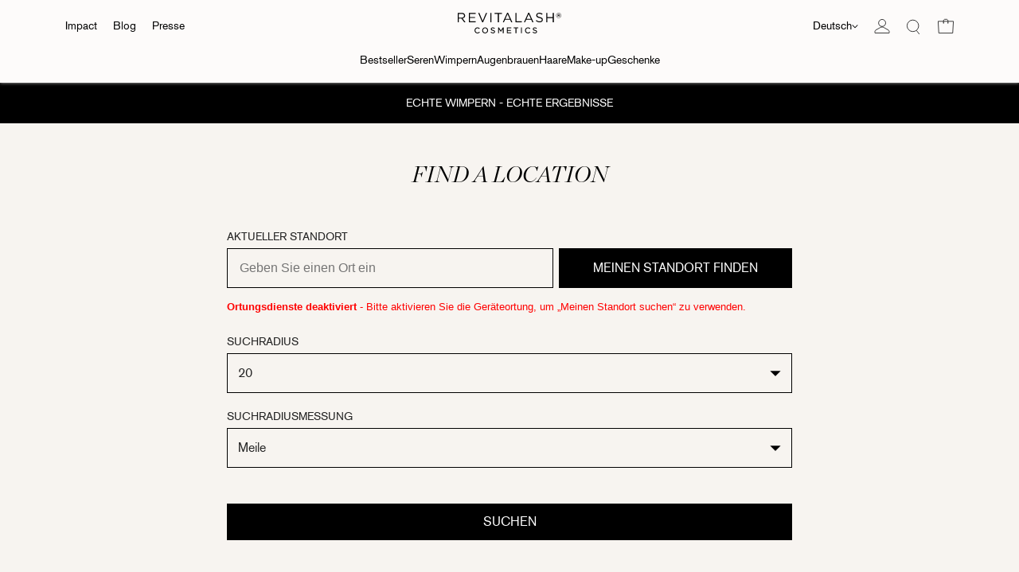

--- FILE ---
content_type: text/html; charset=utf-8
request_url: https://revitalash-switzerland.ch/pages/store-locator
body_size: 24293
content:
<!DOCTYPE html>
<html lang="de" >
<head>
	<meta charset="utf-8">
    <meta name="viewport" content="width=device-width,initial-scale=1">
    <meta name="theme-color" content="#000">
    <link rel="canonical" href="https://revitalash-switzerland.ch/pages/store-locator"><link rel="dns-prefetch" href="https://revitalash-switzerland.ch/pages/store-locator" crossorigin>
	<link rel="dns-prefetch" href="https://cdn.shopify.com" crossorigin>
	<link rel="preconnect" href="https://revitalash-switzerland.ch/pages/store-locator" crossorigin>
	<link rel="preconnect" href="https://cdn.shopify.com" crossorigin>
    <link rel="preload" href="//revitalash-switzerland.ch/cdn/shop/t/10/assets/akzidenzgrotesk-regular.woff2?v=137853161158981046461721239164" as="font" type="font/woff2" crossorigin>
	<link rel="preload" href="//revitalash-switzerland.ch/cdn/shop/t/10/assets/ChronicleDisplay-LightItalic.woff2?v=79211172020176401011721239165" as="font" type="font/woff2" crossorigin><link rel="icon" href="//revitalash-switzerland.ch/cdn/shop/files/revitalash-favicon.png?crop=center&height=32&v=1743612281&width=32" type="image/png"><title>Store Locator
&ndash; Revitalash Switzerland</title><meta name="robots" content="index,follow"><meta property="og:site_name" content="Revitalash Switzerland">
<meta property="og:url" content="https://revitalash-switzerland.ch/pages/store-locator">
<meta property="og:title" content="Store Locator">
<meta property="og:type" content="website">
<meta property="og:description" content="Offizielle RevitaLash-Produkte für Augenbrauen, Wimpern und Haare finden Sie auf der offiziellen Website für die Schweiz: RevitaLash.ch."><meta property="og:image" content="http://revitalash-switzerland.ch/cdn/shop/files/Hero_RL_100KB.jpg?v=1743746661">
<meta property="og:image:secure_url" content="https://revitalash-switzerland.ch/cdn/shop/files/Hero_RL_100KB.jpg?v=1743746661">
<meta property="og:image:width" content="2004">
<meta property="og:image:height" content="1380">
<meta name="twitter:image" content="https://revitalash-switzerland.ch/cdn/shop/files/Hero_RL_100KB.jpg?v=1743746661"><meta name="twitter:card" content="summary_large_image">
<meta name="twitter:title" content="Store Locator">
<meta name="twitter:description" content="Offizielle RevitaLash-Produkte für Augenbrauen, Wimpern und Haare finden Sie auf der offiziellen Website für die Schweiz: RevitaLash.ch."><style data-shopify>
	@font-face {
        font-family: "Akzidenz Grotesk";
        src: url('//revitalash-switzerland.ch/cdn/shop/t/10/assets/akzidenzgrotesk-regular.woff2?v=137853161158981046461721239164') format('woff2');
        font-display: swap;
        font-weight: 400;
    }
	@font-face {
        font-family: "Akzidenz Grotesk";
        src: url('//revitalash-switzerland.ch/cdn/shop/t/10/assets/akzidenzgrotesk-bold.woff2?v=169319899967088341351721239164') format('woff2');
        font-display: swap;
        font-weight: bold;
    }
    @font-face {
        font-family: "Chronicle Display";
        src: url('//revitalash-switzerland.ch/cdn/shop/t/10/assets/ChronicleDisplay-LightItalic.woff2?v=79211172020176401011721239165') format("woff2");
        font-display: swap;
        font-weight: 400;
        font-style: italic;
    }

    :root {
		--head-font: 'Chronicle Display', serif;
        --body-font: 'Akzidenz Grotesk', sans-serif;
		--cubic: cubic-bezier(0.42, 0.0, 0.58, 1.0);

        --page-width: 100%;
        --page-width-padding: 0 14px;
        --page-width-laptop-padding: 0 50px;
        --page-width-desktop-padding: 0 100px;

        --color-background:255,255,255;
        --color-red: #AC3931;
        --color-border: #E5E5E5;
        --color-gray: #F5F5F5; 
        --color-off-black: #222222;

        --color-gray-dark: #545454;
        --color-gray-dark-80: #666666;
        --color-gray-dark-60: #626468;
        --color-gray-dark-40: #D9D9D9;
        --color-gray-dark-20: #EBEBEB;

        --color-gray-light: #F5F0EA;
        --color-gray-midnight: #EAE2D7;
        --color-gray-light-80: #F5F0EA;
        --color-gray-light-60: #F7F4F0;
        --color-gray-light-40: #F9F8F5;
        --color-gray-light-20: #FDFBFA;

        --product-card-bg-color: #f1f1f0;
        --product-card-bg-color-after: #edeceb;

        --grid-desktop-vertical-spacing: 50px;
        --grid-desktop-horizontal-spacing: 35px;
        --grid-mobile-vertical-spacing: 35px;
        --grid-mobile-horizontal-spacing: 15px;
    }
</style><link href="//revitalash-switzerland.ch/cdn/shop/t/10/assets/bootstrap.min.css?v=21990395269179808401741373645" rel="stylesheet" type="text/css" media="all" /><script src="//revitalash-switzerland.ch/cdn/shop/t/10/assets/constants.js?v=136317694097722806751721239164" defer></script>
    <script src="//revitalash-switzerland.ch/cdn/shop/t/10/assets/pubsub.js?v=178039640156621776291721239165" defer></script>
    <script src="//revitalash-switzerland.ch/cdn/shop/t/10/assets/global.js?v=126057205709090603981743534270" defer></script>

	<script>window.performance && window.performance.mark && window.performance.mark('shopify.content_for_header.start');</script><meta name="facebook-domain-verification" content="6rtbxgjeee4jx29lw9pulf5z8zxlv1">
<meta name="facebook-domain-verification" content="ud11v8xv15boykhpyidderdtoroc9v">
<meta name="google-site-verification" content="w4cNTA6yLC6IK5QOFGlfzFa30Rgm5rlInWFv9bHj50c">
<meta id="shopify-digital-wallet" name="shopify-digital-wallet" content="/25582207031/digital_wallets/dialog">
<meta name="shopify-checkout-api-token" content="69db07e0bc5e6dba6af44b0b2b48decb">
<meta id="in-context-paypal-metadata" data-shop-id="25582207031" data-venmo-supported="false" data-environment="production" data-locale="de_DE" data-paypal-v4="true" data-currency="CHF">
<link rel="alternate" hreflang="x-default" href="https://revitalash-switzerland.ch/pages/store-locator">
<link rel="alternate" hreflang="de-CH" href="https://revitalash-switzerland.ch/pages/store-locator">
<link rel="alternate" hreflang="fr-CH" href="https://revitalash-switzerland.ch/fr/pages/store-locator">
<link rel="alternate" hreflang="it-CH" href="https://revitalash-switzerland.ch/it/pages/store-locator">
<link rel="alternate" hreflang="en-CH" href="https://revitalash-switzerland.ch/en/pages/store-locator">
<script async="async" src="/checkouts/internal/preloads.js?locale=de-CH"></script>
<link rel="preconnect" href="https://shop.app" crossorigin="anonymous">
<script async="async" src="https://shop.app/checkouts/internal/preloads.js?locale=de-CH&shop_id=25582207031" crossorigin="anonymous"></script>
<script id="apple-pay-shop-capabilities" type="application/json">{"shopId":25582207031,"countryCode":"CH","currencyCode":"CHF","merchantCapabilities":["supports3DS"],"merchantId":"gid:\/\/shopify\/Shop\/25582207031","merchantName":"Revitalash Switzerland","requiredBillingContactFields":["postalAddress","email"],"requiredShippingContactFields":["postalAddress","email"],"shippingType":"shipping","supportedNetworks":["visa","masterCard","amex"],"total":{"type":"pending","label":"Revitalash Switzerland","amount":"1.00"},"shopifyPaymentsEnabled":true,"supportsSubscriptions":true}</script>
<script id="shopify-features" type="application/json">{"accessToken":"69db07e0bc5e6dba6af44b0b2b48decb","betas":["rich-media-storefront-analytics"],"domain":"revitalash-switzerland.ch","predictiveSearch":true,"shopId":25582207031,"locale":"de"}</script>
<script>var Shopify = Shopify || {};
Shopify.shop = "revitalash-swiss.myshopify.com";
Shopify.locale = "de";
Shopify.currency = {"active":"CHF","rate":"1.0"};
Shopify.country = "CH";
Shopify.theme = {"name":"Revitalash-Switzerland\/master","id":137726034091,"schema_name":"Revitalash","schema_version":"2.0","theme_store_id":null,"role":"main"};
Shopify.theme.handle = "null";
Shopify.theme.style = {"id":null,"handle":null};
Shopify.cdnHost = "revitalash-switzerland.ch/cdn";
Shopify.routes = Shopify.routes || {};
Shopify.routes.root = "/";</script>
<script type="module">!function(o){(o.Shopify=o.Shopify||{}).modules=!0}(window);</script>
<script>!function(o){function n(){var o=[];function n(){o.push(Array.prototype.slice.apply(arguments))}return n.q=o,n}var t=o.Shopify=o.Shopify||{};t.loadFeatures=n(),t.autoloadFeatures=n()}(window);</script>
<script>
  window.ShopifyPay = window.ShopifyPay || {};
  window.ShopifyPay.apiHost = "shop.app\/pay";
  window.ShopifyPay.redirectState = null;
</script>
<script id="shop-js-analytics" type="application/json">{"pageType":"page"}</script>
<script defer="defer" async type="module" src="//revitalash-switzerland.ch/cdn/shopifycloud/shop-js/modules/v2/client.init-shop-cart-sync_HUjMWWU5.de.esm.js"></script>
<script defer="defer" async type="module" src="//revitalash-switzerland.ch/cdn/shopifycloud/shop-js/modules/v2/chunk.common_QpfDqRK1.esm.js"></script>
<script type="module">
  await import("//revitalash-switzerland.ch/cdn/shopifycloud/shop-js/modules/v2/client.init-shop-cart-sync_HUjMWWU5.de.esm.js");
await import("//revitalash-switzerland.ch/cdn/shopifycloud/shop-js/modules/v2/chunk.common_QpfDqRK1.esm.js");

  window.Shopify.SignInWithShop?.initShopCartSync?.({"fedCMEnabled":true,"windoidEnabled":true});

</script>
<script>
  window.Shopify = window.Shopify || {};
  if (!window.Shopify.featureAssets) window.Shopify.featureAssets = {};
  window.Shopify.featureAssets['shop-js'] = {"shop-cart-sync":["modules/v2/client.shop-cart-sync_ByUgVWtJ.de.esm.js","modules/v2/chunk.common_QpfDqRK1.esm.js"],"init-fed-cm":["modules/v2/client.init-fed-cm_CVqhkk-1.de.esm.js","modules/v2/chunk.common_QpfDqRK1.esm.js"],"shop-button":["modules/v2/client.shop-button_B0pFlqys.de.esm.js","modules/v2/chunk.common_QpfDqRK1.esm.js"],"shop-cash-offers":["modules/v2/client.shop-cash-offers_CaaeZ5wd.de.esm.js","modules/v2/chunk.common_QpfDqRK1.esm.js","modules/v2/chunk.modal_CS8dP9kO.esm.js"],"init-windoid":["modules/v2/client.init-windoid_B-gyVqfY.de.esm.js","modules/v2/chunk.common_QpfDqRK1.esm.js"],"shop-toast-manager":["modules/v2/client.shop-toast-manager_DgTeluS3.de.esm.js","modules/v2/chunk.common_QpfDqRK1.esm.js"],"init-shop-email-lookup-coordinator":["modules/v2/client.init-shop-email-lookup-coordinator_C5I212n4.de.esm.js","modules/v2/chunk.common_QpfDqRK1.esm.js"],"init-shop-cart-sync":["modules/v2/client.init-shop-cart-sync_HUjMWWU5.de.esm.js","modules/v2/chunk.common_QpfDqRK1.esm.js"],"avatar":["modules/v2/client.avatar_BTnouDA3.de.esm.js"],"pay-button":["modules/v2/client.pay-button_CJaF-UDc.de.esm.js","modules/v2/chunk.common_QpfDqRK1.esm.js"],"init-customer-accounts":["modules/v2/client.init-customer-accounts_BI_wUvuR.de.esm.js","modules/v2/client.shop-login-button_DTPR4l75.de.esm.js","modules/v2/chunk.common_QpfDqRK1.esm.js","modules/v2/chunk.modal_CS8dP9kO.esm.js"],"init-shop-for-new-customer-accounts":["modules/v2/client.init-shop-for-new-customer-accounts_C4qR5Wl-.de.esm.js","modules/v2/client.shop-login-button_DTPR4l75.de.esm.js","modules/v2/chunk.common_QpfDqRK1.esm.js","modules/v2/chunk.modal_CS8dP9kO.esm.js"],"shop-login-button":["modules/v2/client.shop-login-button_DTPR4l75.de.esm.js","modules/v2/chunk.common_QpfDqRK1.esm.js","modules/v2/chunk.modal_CS8dP9kO.esm.js"],"init-customer-accounts-sign-up":["modules/v2/client.init-customer-accounts-sign-up_SG5gYFpP.de.esm.js","modules/v2/client.shop-login-button_DTPR4l75.de.esm.js","modules/v2/chunk.common_QpfDqRK1.esm.js","modules/v2/chunk.modal_CS8dP9kO.esm.js"],"shop-follow-button":["modules/v2/client.shop-follow-button_CmMsyvrH.de.esm.js","modules/v2/chunk.common_QpfDqRK1.esm.js","modules/v2/chunk.modal_CS8dP9kO.esm.js"],"checkout-modal":["modules/v2/client.checkout-modal_tfCxQqrq.de.esm.js","modules/v2/chunk.common_QpfDqRK1.esm.js","modules/v2/chunk.modal_CS8dP9kO.esm.js"],"lead-capture":["modules/v2/client.lead-capture_Ccz5Zm6k.de.esm.js","modules/v2/chunk.common_QpfDqRK1.esm.js","modules/v2/chunk.modal_CS8dP9kO.esm.js"],"shop-login":["modules/v2/client.shop-login_BfivnucW.de.esm.js","modules/v2/chunk.common_QpfDqRK1.esm.js","modules/v2/chunk.modal_CS8dP9kO.esm.js"],"payment-terms":["modules/v2/client.payment-terms_D2Mn0eFV.de.esm.js","modules/v2/chunk.common_QpfDqRK1.esm.js","modules/v2/chunk.modal_CS8dP9kO.esm.js"]};
</script>
<script>(function() {
  var isLoaded = false;
  function asyncLoad() {
    if (isLoaded) return;
    isLoaded = true;
    var urls = ["https:\/\/l.getsitecontrol.com\/zwxeq0y4.js?shop=revitalash-swiss.myshopify.com","https:\/\/cdn.nfcube.com\/instafeed-f2b0422af85fbab078d0abf47faaa0b0.js?shop=revitalash-swiss.myshopify.com","https:\/\/cdn.roseperl.com\/storelocator-prod\/setting\/revitalash-swiss-1750210224.js?shop=revitalash-swiss.myshopify.com","https:\/\/cdn.roseperl.com\/storelocator-prod\/wtb\/revitalash-swiss-1750210225.js?shop=revitalash-swiss.myshopify.com","https:\/\/cdn.roseperl.com\/storelocator-prod\/stockist-form\/revitalash-swiss-1750210226.js?shop=revitalash-swiss.myshopify.com"];
    for (var i = 0; i < urls.length; i++) {
      var s = document.createElement('script');
      s.type = 'text/javascript';
      s.async = true;
      s.src = urls[i];
      var x = document.getElementsByTagName('script')[0];
      x.parentNode.insertBefore(s, x);
    }
  };
  if(window.attachEvent) {
    window.attachEvent('onload', asyncLoad);
  } else {
    window.addEventListener('load', asyncLoad, false);
  }
})();</script>
<script id="__st">var __st={"a":25582207031,"offset":3600,"reqid":"9a9a850e-f167-4256-ac28-7d5641bdba35-1768633785","pageurl":"revitalash-switzerland.ch\/pages\/store-locator","s":"pages-94873059499","u":"e048c55ee8c7","p":"page","rtyp":"page","rid":94873059499};</script>
<script>window.ShopifyPaypalV4VisibilityTracking = true;</script>
<script id="captcha-bootstrap">!function(){'use strict';const t='contact',e='account',n='new_comment',o=[[t,t],['blogs',n],['comments',n],[t,'customer']],c=[[e,'customer_login'],[e,'guest_login'],[e,'recover_customer_password'],[e,'create_customer']],r=t=>t.map((([t,e])=>`form[action*='/${t}']:not([data-nocaptcha='true']) input[name='form_type'][value='${e}']`)).join(','),a=t=>()=>t?[...document.querySelectorAll(t)].map((t=>t.form)):[];function s(){const t=[...o],e=r(t);return a(e)}const i='password',u='form_key',d=['recaptcha-v3-token','g-recaptcha-response','h-captcha-response',i],f=()=>{try{return window.sessionStorage}catch{return}},m='__shopify_v',_=t=>t.elements[u];function p(t,e,n=!1){try{const o=window.sessionStorage,c=JSON.parse(o.getItem(e)),{data:r}=function(t){const{data:e,action:n}=t;return t[m]||n?{data:e,action:n}:{data:t,action:n}}(c);for(const[e,n]of Object.entries(r))t.elements[e]&&(t.elements[e].value=n);n&&o.removeItem(e)}catch(o){console.error('form repopulation failed',{error:o})}}const l='form_type',E='cptcha';function T(t){t.dataset[E]=!0}const w=window,h=w.document,L='Shopify',v='ce_forms',y='captcha';let A=!1;((t,e)=>{const n=(g='f06e6c50-85a8-45c8-87d0-21a2b65856fe',I='https://cdn.shopify.com/shopifycloud/storefront-forms-hcaptcha/ce_storefront_forms_captcha_hcaptcha.v1.5.2.iife.js',D={infoText:'Durch hCaptcha geschützt',privacyText:'Datenschutz',termsText:'Allgemeine Geschäftsbedingungen'},(t,e,n)=>{const o=w[L][v],c=o.bindForm;if(c)return c(t,g,e,D).then(n);var r;o.q.push([[t,g,e,D],n]),r=I,A||(h.body.append(Object.assign(h.createElement('script'),{id:'captcha-provider',async:!0,src:r})),A=!0)});var g,I,D;w[L]=w[L]||{},w[L][v]=w[L][v]||{},w[L][v].q=[],w[L][y]=w[L][y]||{},w[L][y].protect=function(t,e){n(t,void 0,e),T(t)},Object.freeze(w[L][y]),function(t,e,n,w,h,L){const[v,y,A,g]=function(t,e,n){const i=e?o:[],u=t?c:[],d=[...i,...u],f=r(d),m=r(i),_=r(d.filter((([t,e])=>n.includes(e))));return[a(f),a(m),a(_),s()]}(w,h,L),I=t=>{const e=t.target;return e instanceof HTMLFormElement?e:e&&e.form},D=t=>v().includes(t);t.addEventListener('submit',(t=>{const e=I(t);if(!e)return;const n=D(e)&&!e.dataset.hcaptchaBound&&!e.dataset.recaptchaBound,o=_(e),c=g().includes(e)&&(!o||!o.value);(n||c)&&t.preventDefault(),c&&!n&&(function(t){try{if(!f())return;!function(t){const e=f();if(!e)return;const n=_(t);if(!n)return;const o=n.value;o&&e.removeItem(o)}(t);const e=Array.from(Array(32),(()=>Math.random().toString(36)[2])).join('');!function(t,e){_(t)||t.append(Object.assign(document.createElement('input'),{type:'hidden',name:u})),t.elements[u].value=e}(t,e),function(t,e){const n=f();if(!n)return;const o=[...t.querySelectorAll(`input[type='${i}']`)].map((({name:t})=>t)),c=[...d,...o],r={};for(const[a,s]of new FormData(t).entries())c.includes(a)||(r[a]=s);n.setItem(e,JSON.stringify({[m]:1,action:t.action,data:r}))}(t,e)}catch(e){console.error('failed to persist form',e)}}(e),e.submit())}));const S=(t,e)=>{t&&!t.dataset[E]&&(n(t,e.some((e=>e===t))),T(t))};for(const o of['focusin','change'])t.addEventListener(o,(t=>{const e=I(t);D(e)&&S(e,y())}));const B=e.get('form_key'),M=e.get(l),P=B&&M;t.addEventListener('DOMContentLoaded',(()=>{const t=y();if(P)for(const e of t)e.elements[l].value===M&&p(e,B);[...new Set([...A(),...v().filter((t=>'true'===t.dataset.shopifyCaptcha))])].forEach((e=>S(e,t)))}))}(h,new URLSearchParams(w.location.search),n,t,e,['guest_login'])})(!0,!0)}();</script>
<script integrity="sha256-4kQ18oKyAcykRKYeNunJcIwy7WH5gtpwJnB7kiuLZ1E=" data-source-attribution="shopify.loadfeatures" defer="defer" src="//revitalash-switzerland.ch/cdn/shopifycloud/storefront/assets/storefront/load_feature-a0a9edcb.js" crossorigin="anonymous"></script>
<script crossorigin="anonymous" defer="defer" src="//revitalash-switzerland.ch/cdn/shopifycloud/storefront/assets/shopify_pay/storefront-65b4c6d7.js?v=20250812"></script>
<script data-source-attribution="shopify.dynamic_checkout.dynamic.init">var Shopify=Shopify||{};Shopify.PaymentButton=Shopify.PaymentButton||{isStorefrontPortableWallets:!0,init:function(){window.Shopify.PaymentButton.init=function(){};var t=document.createElement("script");t.src="https://revitalash-switzerland.ch/cdn/shopifycloud/portable-wallets/latest/portable-wallets.de.js",t.type="module",document.head.appendChild(t)}};
</script>
<script data-source-attribution="shopify.dynamic_checkout.buyer_consent">
  function portableWalletsHideBuyerConsent(e){var t=document.getElementById("shopify-buyer-consent"),n=document.getElementById("shopify-subscription-policy-button");t&&n&&(t.classList.add("hidden"),t.setAttribute("aria-hidden","true"),n.removeEventListener("click",e))}function portableWalletsShowBuyerConsent(e){var t=document.getElementById("shopify-buyer-consent"),n=document.getElementById("shopify-subscription-policy-button");t&&n&&(t.classList.remove("hidden"),t.removeAttribute("aria-hidden"),n.addEventListener("click",e))}window.Shopify?.PaymentButton&&(window.Shopify.PaymentButton.hideBuyerConsent=portableWalletsHideBuyerConsent,window.Shopify.PaymentButton.showBuyerConsent=portableWalletsShowBuyerConsent);
</script>
<script data-source-attribution="shopify.dynamic_checkout.cart.bootstrap">document.addEventListener("DOMContentLoaded",(function(){function t(){return document.querySelector("shopify-accelerated-checkout-cart, shopify-accelerated-checkout")}if(t())Shopify.PaymentButton.init();else{new MutationObserver((function(e,n){t()&&(Shopify.PaymentButton.init(),n.disconnect())})).observe(document.body,{childList:!0,subtree:!0})}}));
</script>
<link id="shopify-accelerated-checkout-styles" rel="stylesheet" media="screen" href="https://revitalash-switzerland.ch/cdn/shopifycloud/portable-wallets/latest/accelerated-checkout-backwards-compat.css" crossorigin="anonymous">
<style id="shopify-accelerated-checkout-cart">
        #shopify-buyer-consent {
  margin-top: 1em;
  display: inline-block;
  width: 100%;
}

#shopify-buyer-consent.hidden {
  display: none;
}

#shopify-subscription-policy-button {
  background: none;
  border: none;
  padding: 0;
  text-decoration: underline;
  font-size: inherit;
  cursor: pointer;
}

#shopify-subscription-policy-button::before {
  box-shadow: none;
}

      </style>

<script>window.performance && window.performance.mark && window.performance.mark('shopify.content_for_header.end');</script>

    <script>
    if (Shopify.designMode) {
		document.documentElement.classList.add('shopify-design-mode');
    }
    </script>
<link href="https://monorail-edge.shopifysvc.com" rel="dns-prefetch">
<script>(function(){if ("sendBeacon" in navigator && "performance" in window) {try {var session_token_from_headers = performance.getEntriesByType('navigation')[0].serverTiming.find(x => x.name == '_s').description;} catch {var session_token_from_headers = undefined;}var session_cookie_matches = document.cookie.match(/_shopify_s=([^;]*)/);var session_token_from_cookie = session_cookie_matches && session_cookie_matches.length === 2 ? session_cookie_matches[1] : "";var session_token = session_token_from_headers || session_token_from_cookie || "";function handle_abandonment_event(e) {var entries = performance.getEntries().filter(function(entry) {return /monorail-edge.shopifysvc.com/.test(entry.name);});if (!window.abandonment_tracked && entries.length === 0) {window.abandonment_tracked = true;var currentMs = Date.now();var navigation_start = performance.timing.navigationStart;var payload = {shop_id: 25582207031,url: window.location.href,navigation_start,duration: currentMs - navigation_start,session_token,page_type: "page"};window.navigator.sendBeacon("https://monorail-edge.shopifysvc.com/v1/produce", JSON.stringify({schema_id: "online_store_buyer_site_abandonment/1.1",payload: payload,metadata: {event_created_at_ms: currentMs,event_sent_at_ms: currentMs}}));}}window.addEventListener('pagehide', handle_abandonment_event);}}());</script>
<script id="web-pixels-manager-setup">(function e(e,d,r,n,o){if(void 0===o&&(o={}),!Boolean(null===(a=null===(i=window.Shopify)||void 0===i?void 0:i.analytics)||void 0===a?void 0:a.replayQueue)){var i,a;window.Shopify=window.Shopify||{};var t=window.Shopify;t.analytics=t.analytics||{};var s=t.analytics;s.replayQueue=[],s.publish=function(e,d,r){return s.replayQueue.push([e,d,r]),!0};try{self.performance.mark("wpm:start")}catch(e){}var l=function(){var e={modern:/Edge?\/(1{2}[4-9]|1[2-9]\d|[2-9]\d{2}|\d{4,})\.\d+(\.\d+|)|Firefox\/(1{2}[4-9]|1[2-9]\d|[2-9]\d{2}|\d{4,})\.\d+(\.\d+|)|Chrom(ium|e)\/(9{2}|\d{3,})\.\d+(\.\d+|)|(Maci|X1{2}).+ Version\/(15\.\d+|(1[6-9]|[2-9]\d|\d{3,})\.\d+)([,.]\d+|)( \(\w+\)|)( Mobile\/\w+|) Safari\/|Chrome.+OPR\/(9{2}|\d{3,})\.\d+\.\d+|(CPU[ +]OS|iPhone[ +]OS|CPU[ +]iPhone|CPU IPhone OS|CPU iPad OS)[ +]+(15[._]\d+|(1[6-9]|[2-9]\d|\d{3,})[._]\d+)([._]\d+|)|Android:?[ /-](13[3-9]|1[4-9]\d|[2-9]\d{2}|\d{4,})(\.\d+|)(\.\d+|)|Android.+Firefox\/(13[5-9]|1[4-9]\d|[2-9]\d{2}|\d{4,})\.\d+(\.\d+|)|Android.+Chrom(ium|e)\/(13[3-9]|1[4-9]\d|[2-9]\d{2}|\d{4,})\.\d+(\.\d+|)|SamsungBrowser\/([2-9]\d|\d{3,})\.\d+/,legacy:/Edge?\/(1[6-9]|[2-9]\d|\d{3,})\.\d+(\.\d+|)|Firefox\/(5[4-9]|[6-9]\d|\d{3,})\.\d+(\.\d+|)|Chrom(ium|e)\/(5[1-9]|[6-9]\d|\d{3,})\.\d+(\.\d+|)([\d.]+$|.*Safari\/(?![\d.]+ Edge\/[\d.]+$))|(Maci|X1{2}).+ Version\/(10\.\d+|(1[1-9]|[2-9]\d|\d{3,})\.\d+)([,.]\d+|)( \(\w+\)|)( Mobile\/\w+|) Safari\/|Chrome.+OPR\/(3[89]|[4-9]\d|\d{3,})\.\d+\.\d+|(CPU[ +]OS|iPhone[ +]OS|CPU[ +]iPhone|CPU IPhone OS|CPU iPad OS)[ +]+(10[._]\d+|(1[1-9]|[2-9]\d|\d{3,})[._]\d+)([._]\d+|)|Android:?[ /-](13[3-9]|1[4-9]\d|[2-9]\d{2}|\d{4,})(\.\d+|)(\.\d+|)|Mobile Safari.+OPR\/([89]\d|\d{3,})\.\d+\.\d+|Android.+Firefox\/(13[5-9]|1[4-9]\d|[2-9]\d{2}|\d{4,})\.\d+(\.\d+|)|Android.+Chrom(ium|e)\/(13[3-9]|1[4-9]\d|[2-9]\d{2}|\d{4,})\.\d+(\.\d+|)|Android.+(UC? ?Browser|UCWEB|U3)[ /]?(15\.([5-9]|\d{2,})|(1[6-9]|[2-9]\d|\d{3,})\.\d+)\.\d+|SamsungBrowser\/(5\.\d+|([6-9]|\d{2,})\.\d+)|Android.+MQ{2}Browser\/(14(\.(9|\d{2,})|)|(1[5-9]|[2-9]\d|\d{3,})(\.\d+|))(\.\d+|)|K[Aa][Ii]OS\/(3\.\d+|([4-9]|\d{2,})\.\d+)(\.\d+|)/},d=e.modern,r=e.legacy,n=navigator.userAgent;return n.match(d)?"modern":n.match(r)?"legacy":"unknown"}(),u="modern"===l?"modern":"legacy",c=(null!=n?n:{modern:"",legacy:""})[u],f=function(e){return[e.baseUrl,"/wpm","/b",e.hashVersion,"modern"===e.buildTarget?"m":"l",".js"].join("")}({baseUrl:d,hashVersion:r,buildTarget:u}),m=function(e){var d=e.version,r=e.bundleTarget,n=e.surface,o=e.pageUrl,i=e.monorailEndpoint;return{emit:function(e){var a=e.status,t=e.errorMsg,s=(new Date).getTime(),l=JSON.stringify({metadata:{event_sent_at_ms:s},events:[{schema_id:"web_pixels_manager_load/3.1",payload:{version:d,bundle_target:r,page_url:o,status:a,surface:n,error_msg:t},metadata:{event_created_at_ms:s}}]});if(!i)return console&&console.warn&&console.warn("[Web Pixels Manager] No Monorail endpoint provided, skipping logging."),!1;try{return self.navigator.sendBeacon.bind(self.navigator)(i,l)}catch(e){}var u=new XMLHttpRequest;try{return u.open("POST",i,!0),u.setRequestHeader("Content-Type","text/plain"),u.send(l),!0}catch(e){return console&&console.warn&&console.warn("[Web Pixels Manager] Got an unhandled error while logging to Monorail."),!1}}}}({version:r,bundleTarget:l,surface:e.surface,pageUrl:self.location.href,monorailEndpoint:e.monorailEndpoint});try{o.browserTarget=l,function(e){var d=e.src,r=e.async,n=void 0===r||r,o=e.onload,i=e.onerror,a=e.sri,t=e.scriptDataAttributes,s=void 0===t?{}:t,l=document.createElement("script"),u=document.querySelector("head"),c=document.querySelector("body");if(l.async=n,l.src=d,a&&(l.integrity=a,l.crossOrigin="anonymous"),s)for(var f in s)if(Object.prototype.hasOwnProperty.call(s,f))try{l.dataset[f]=s[f]}catch(e){}if(o&&l.addEventListener("load",o),i&&l.addEventListener("error",i),u)u.appendChild(l);else{if(!c)throw new Error("Did not find a head or body element to append the script");c.appendChild(l)}}({src:f,async:!0,onload:function(){if(!function(){var e,d;return Boolean(null===(d=null===(e=window.Shopify)||void 0===e?void 0:e.analytics)||void 0===d?void 0:d.initialized)}()){var d=window.webPixelsManager.init(e)||void 0;if(d){var r=window.Shopify.analytics;r.replayQueue.forEach((function(e){var r=e[0],n=e[1],o=e[2];d.publishCustomEvent(r,n,o)})),r.replayQueue=[],r.publish=d.publishCustomEvent,r.visitor=d.visitor,r.initialized=!0}}},onerror:function(){return m.emit({status:"failed",errorMsg:"".concat(f," has failed to load")})},sri:function(e){var d=/^sha384-[A-Za-z0-9+/=]+$/;return"string"==typeof e&&d.test(e)}(c)?c:"",scriptDataAttributes:o}),m.emit({status:"loading"})}catch(e){m.emit({status:"failed",errorMsg:(null==e?void 0:e.message)||"Unknown error"})}}})({shopId: 25582207031,storefrontBaseUrl: "https://revitalash-switzerland.ch",extensionsBaseUrl: "https://extensions.shopifycdn.com/cdn/shopifycloud/web-pixels-manager",monorailEndpoint: "https://monorail-edge.shopifysvc.com/unstable/produce_batch",surface: "storefront-renderer",enabledBetaFlags: ["2dca8a86"],webPixelsConfigList: [{"id":"2381447548","configuration":"{\"pixel_id\":\"1201775188519616\",\"pixel_type\":\"facebook_pixel\"}","eventPayloadVersion":"v1","runtimeContext":"OPEN","scriptVersion":"ca16bc87fe92b6042fbaa3acc2fbdaa6","type":"APP","apiClientId":2329312,"privacyPurposes":["ANALYTICS","MARKETING","SALE_OF_DATA"],"dataSharingAdjustments":{"protectedCustomerApprovalScopes":["read_customer_address","read_customer_email","read_customer_name","read_customer_personal_data","read_customer_phone"]}},{"id":"2070053244","configuration":"{\"shopId\":\"33112\",\"domainStatus\":\"0\",\"domain\":\"revitalash-switzerland.ch\"}","eventPayloadVersion":"v1","runtimeContext":"STRICT","scriptVersion":"9d2986f51c34f692737a1a754ffa74df","type":"APP","apiClientId":5443297,"privacyPurposes":[],"dataSharingAdjustments":{"protectedCustomerApprovalScopes":["read_customer_address","read_customer_email","read_customer_name","read_customer_personal_data","read_customer_phone"]}},{"id":"988676476","configuration":"{\"config\":\"{\\\"google_tag_ids\\\":[\\\"G-B2Q3D5FZTN\\\",\\\"AW-727870684\\\",\\\"GT-NMLDFNT3\\\"],\\\"target_country\\\":\\\"CH\\\",\\\"gtag_events\\\":[{\\\"type\\\":\\\"begin_checkout\\\",\\\"action_label\\\":[\\\"G-B2Q3D5FZTN\\\",\\\"AW-727870684\\\/_1UaCOS4oIIbENzZidsC\\\"]},{\\\"type\\\":\\\"search\\\",\\\"action_label\\\":[\\\"G-B2Q3D5FZTN\\\",\\\"AW-727870684\\\/ENSaCPC4oIIbENzZidsC\\\"]},{\\\"type\\\":\\\"view_item\\\",\\\"action_label\\\":[\\\"G-B2Q3D5FZTN\\\",\\\"AW-727870684\\\/8h_7CO24oIIbENzZidsC\\\",\\\"MC-90BPF5DQJD\\\"]},{\\\"type\\\":\\\"purchase\\\",\\\"action_label\\\":[\\\"G-B2Q3D5FZTN\\\",\\\"AW-727870684\\\/KdklCMC4oIIbENzZidsC\\\",\\\"MC-90BPF5DQJD\\\"]},{\\\"type\\\":\\\"page_view\\\",\\\"action_label\\\":[\\\"G-B2Q3D5FZTN\\\",\\\"AW-727870684\\\/pSFSCOq4oIIbENzZidsC\\\",\\\"MC-90BPF5DQJD\\\"]},{\\\"type\\\":\\\"add_payment_info\\\",\\\"action_label\\\":[\\\"G-B2Q3D5FZTN\\\",\\\"AW-727870684\\\/WDfFCPO4oIIbENzZidsC\\\"]},{\\\"type\\\":\\\"add_to_cart\\\",\\\"action_label\\\":[\\\"G-B2Q3D5FZTN\\\",\\\"AW-727870684\\\/KdUFCOe4oIIbENzZidsC\\\"]}],\\\"enable_monitoring_mode\\\":false}\"}","eventPayloadVersion":"v1","runtimeContext":"OPEN","scriptVersion":"b2a88bafab3e21179ed38636efcd8a93","type":"APP","apiClientId":1780363,"privacyPurposes":[],"dataSharingAdjustments":{"protectedCustomerApprovalScopes":["read_customer_address","read_customer_email","read_customer_name","read_customer_personal_data","read_customer_phone"]}},{"id":"shopify-app-pixel","configuration":"{}","eventPayloadVersion":"v1","runtimeContext":"STRICT","scriptVersion":"0450","apiClientId":"shopify-pixel","type":"APP","privacyPurposes":["ANALYTICS","MARKETING"]},{"id":"shopify-custom-pixel","eventPayloadVersion":"v1","runtimeContext":"LAX","scriptVersion":"0450","apiClientId":"shopify-pixel","type":"CUSTOM","privacyPurposes":["ANALYTICS","MARKETING"]}],isMerchantRequest: false,initData: {"shop":{"name":"Revitalash Switzerland","paymentSettings":{"currencyCode":"CHF"},"myshopifyDomain":"revitalash-swiss.myshopify.com","countryCode":"CH","storefrontUrl":"https:\/\/revitalash-switzerland.ch"},"customer":null,"cart":null,"checkout":null,"productVariants":[],"purchasingCompany":null},},"https://revitalash-switzerland.ch/cdn","fcfee988w5aeb613cpc8e4bc33m6693e112",{"modern":"","legacy":""},{"shopId":"25582207031","storefrontBaseUrl":"https:\/\/revitalash-switzerland.ch","extensionBaseUrl":"https:\/\/extensions.shopifycdn.com\/cdn\/shopifycloud\/web-pixels-manager","surface":"storefront-renderer","enabledBetaFlags":"[\"2dca8a86\"]","isMerchantRequest":"false","hashVersion":"fcfee988w5aeb613cpc8e4bc33m6693e112","publish":"custom","events":"[[\"page_viewed\",{}]]"});</script><script>
  window.ShopifyAnalytics = window.ShopifyAnalytics || {};
  window.ShopifyAnalytics.meta = window.ShopifyAnalytics.meta || {};
  window.ShopifyAnalytics.meta.currency = 'CHF';
  var meta = {"page":{"pageType":"page","resourceType":"page","resourceId":94873059499,"requestId":"9a9a850e-f167-4256-ac28-7d5641bdba35-1768633785"}};
  for (var attr in meta) {
    window.ShopifyAnalytics.meta[attr] = meta[attr];
  }
</script>
<script class="analytics">
  (function () {
    var customDocumentWrite = function(content) {
      var jquery = null;

      if (window.jQuery) {
        jquery = window.jQuery;
      } else if (window.Checkout && window.Checkout.$) {
        jquery = window.Checkout.$;
      }

      if (jquery) {
        jquery('body').append(content);
      }
    };

    var hasLoggedConversion = function(token) {
      if (token) {
        return document.cookie.indexOf('loggedConversion=' + token) !== -1;
      }
      return false;
    }

    var setCookieIfConversion = function(token) {
      if (token) {
        var twoMonthsFromNow = new Date(Date.now());
        twoMonthsFromNow.setMonth(twoMonthsFromNow.getMonth() + 2);

        document.cookie = 'loggedConversion=' + token + '; expires=' + twoMonthsFromNow;
      }
    }

    var trekkie = window.ShopifyAnalytics.lib = window.trekkie = window.trekkie || [];
    if (trekkie.integrations) {
      return;
    }
    trekkie.methods = [
      'identify',
      'page',
      'ready',
      'track',
      'trackForm',
      'trackLink'
    ];
    trekkie.factory = function(method) {
      return function() {
        var args = Array.prototype.slice.call(arguments);
        args.unshift(method);
        trekkie.push(args);
        return trekkie;
      };
    };
    for (var i = 0; i < trekkie.methods.length; i++) {
      var key = trekkie.methods[i];
      trekkie[key] = trekkie.factory(key);
    }
    trekkie.load = function(config) {
      trekkie.config = config || {};
      trekkie.config.initialDocumentCookie = document.cookie;
      var first = document.getElementsByTagName('script')[0];
      var script = document.createElement('script');
      script.type = 'text/javascript';
      script.onerror = function(e) {
        var scriptFallback = document.createElement('script');
        scriptFallback.type = 'text/javascript';
        scriptFallback.onerror = function(error) {
                var Monorail = {
      produce: function produce(monorailDomain, schemaId, payload) {
        var currentMs = new Date().getTime();
        var event = {
          schema_id: schemaId,
          payload: payload,
          metadata: {
            event_created_at_ms: currentMs,
            event_sent_at_ms: currentMs
          }
        };
        return Monorail.sendRequest("https://" + monorailDomain + "/v1/produce", JSON.stringify(event));
      },
      sendRequest: function sendRequest(endpointUrl, payload) {
        // Try the sendBeacon API
        if (window && window.navigator && typeof window.navigator.sendBeacon === 'function' && typeof window.Blob === 'function' && !Monorail.isIos12()) {
          var blobData = new window.Blob([payload], {
            type: 'text/plain'
          });

          if (window.navigator.sendBeacon(endpointUrl, blobData)) {
            return true;
          } // sendBeacon was not successful

        } // XHR beacon

        var xhr = new XMLHttpRequest();

        try {
          xhr.open('POST', endpointUrl);
          xhr.setRequestHeader('Content-Type', 'text/plain');
          xhr.send(payload);
        } catch (e) {
          console.log(e);
        }

        return false;
      },
      isIos12: function isIos12() {
        return window.navigator.userAgent.lastIndexOf('iPhone; CPU iPhone OS 12_') !== -1 || window.navigator.userAgent.lastIndexOf('iPad; CPU OS 12_') !== -1;
      }
    };
    Monorail.produce('monorail-edge.shopifysvc.com',
      'trekkie_storefront_load_errors/1.1',
      {shop_id: 25582207031,
      theme_id: 137726034091,
      app_name: "storefront",
      context_url: window.location.href,
      source_url: "//revitalash-switzerland.ch/cdn/s/trekkie.storefront.cd680fe47e6c39ca5d5df5f0a32d569bc48c0f27.min.js"});

        };
        scriptFallback.async = true;
        scriptFallback.src = '//revitalash-switzerland.ch/cdn/s/trekkie.storefront.cd680fe47e6c39ca5d5df5f0a32d569bc48c0f27.min.js';
        first.parentNode.insertBefore(scriptFallback, first);
      };
      script.async = true;
      script.src = '//revitalash-switzerland.ch/cdn/s/trekkie.storefront.cd680fe47e6c39ca5d5df5f0a32d569bc48c0f27.min.js';
      first.parentNode.insertBefore(script, first);
    };
    trekkie.load(
      {"Trekkie":{"appName":"storefront","development":false,"defaultAttributes":{"shopId":25582207031,"isMerchantRequest":null,"themeId":137726034091,"themeCityHash":"6290926068694815127","contentLanguage":"de","currency":"CHF"},"isServerSideCookieWritingEnabled":true,"monorailRegion":"shop_domain","enabledBetaFlags":["65f19447"]},"Session Attribution":{},"S2S":{"facebookCapiEnabled":true,"source":"trekkie-storefront-renderer","apiClientId":580111}}
    );

    var loaded = false;
    trekkie.ready(function() {
      if (loaded) return;
      loaded = true;

      window.ShopifyAnalytics.lib = window.trekkie;

      var originalDocumentWrite = document.write;
      document.write = customDocumentWrite;
      try { window.ShopifyAnalytics.merchantGoogleAnalytics.call(this); } catch(error) {};
      document.write = originalDocumentWrite;

      window.ShopifyAnalytics.lib.page(null,{"pageType":"page","resourceType":"page","resourceId":94873059499,"requestId":"9a9a850e-f167-4256-ac28-7d5641bdba35-1768633785","shopifyEmitted":true});

      var match = window.location.pathname.match(/checkouts\/(.+)\/(thank_you|post_purchase)/)
      var token = match? match[1]: undefined;
      if (!hasLoggedConversion(token)) {
        setCookieIfConversion(token);
        
      }
    });


        var eventsListenerScript = document.createElement('script');
        eventsListenerScript.async = true;
        eventsListenerScript.src = "//revitalash-switzerland.ch/cdn/shopifycloud/storefront/assets/shop_events_listener-3da45d37.js";
        document.getElementsByTagName('head')[0].appendChild(eventsListenerScript);

})();</script>
<script
  defer
  src="https://revitalash-switzerland.ch/cdn/shopifycloud/perf-kit/shopify-perf-kit-3.0.4.min.js"
  data-application="storefront-renderer"
  data-shop-id="25582207031"
  data-render-region="gcp-us-east1"
  data-page-type="page"
  data-theme-instance-id="137726034091"
  data-theme-name="Revitalash"
  data-theme-version="2.0"
  data-monorail-region="shop_domain"
  data-resource-timing-sampling-rate="10"
  data-shs="true"
  data-shs-beacon="true"
  data-shs-export-with-fetch="true"
  data-shs-logs-sample-rate="1"
  data-shs-beacon-endpoint="https://revitalash-switzerland.ch/api/collect"
></script>
</head>
<body id="store-locator" class="template-page"><!-- BEGIN sections: header-group -->
<header id="shopify-section-sections--17255827472555__header" class="shopify-section shopify-section-group-header-group site-header section-header"><link rel="stylesheet" href="//revitalash-switzerland.ch/cdn/shop/t/10/assets/component-localization-form.css?v=9245180995491692231741373648" media="all">
<script src="//revitalash-switzerland.ch/cdn/shop/t/10/assets/localization-form.js?v=73242559772579956141741373653" defer="defer"></script><div tabindex="-1">
    <div class="container">
        <div class="d-flex flex-wrap justify-content-between align-items-center site-header__row site-header__row--top">
            <div class="site-header__left d-none d-lg-flex"><ul class="d-flex align-items-center h-100 nav-list nav-list--small list-unstyled mb-0"><li class="nav-list__item"><a class="nav-list__item-link" href="/pages/impact">Impact</a>
<div class="nav-list__item-dropdown" id="impact-dd">
                            <div class="nav-list__item-dropdown-wrapper">
                                <div class="container d-flex nav-list__item-dropdown__container">
                                    <div class="nav-list__item-dropdown-text">
                                        <h3 class="mb-4 h4 text-uppercase">Revitalash Impact</h3>

                                        <ul class="nav-list__item-dropdown-list list-unstyled mb-0"><li class="nav-list__item-dropdown-item">
                                                <a class="position-relative nav-list__item-dropdown-item-link" href="/pages/eternally-pink" >Eternally Pink®</a>
                                            </li><li class="nav-list__item-dropdown-item">
                                                <a class="position-relative nav-list__item-dropdown-item-link" href="/pages/the-science" >The Science</a>
                                            </li></ul>
                                    </div><div class="nav-list__item-dropdown-images"><div class="position-relative nav-list__item-dropdown-image-wrapper"><a href="/pages/eternally-pink" aria-label=""><img class="nav-list__item-dropdown-image" src="//revitalash-switzerland.ch/cdn/shop/files/revitalash-evergreen-pink-2024-nav-drop-down.webp?crop=center&height=415&v=1729804644&width=332" width="332" height="415" alt="" loading="lazy"></a><a href="/pages/eternally-pink" class="text-uppercase nav-list__item-dropdown-image-link link link--small">Your Purchase Always Gives Back</a></div><div class="position-relative nav-list__item-dropdown-image-wrapper"><a href="/pages/the-science" aria-label=""><img class="nav-list__item-dropdown-image" src="//revitalash-switzerland.ch/cdn/shop/files/rlc-science-nav-dropdown-x2.webp?crop=center&height=415&v=1729804644&width=332" width="332" height="415" alt="" loading="lazy"></a><a href="/pages/the-science" class="text-uppercase nav-list__item-dropdown-image-link link link--small">Erfahren Sie mehr über unsere Wissenschaft</a></div></div></div>
                            </div>
                        </div></li><li class="nav-list__item"><a class="nav-list__item-link" href="/pages/blog">Blog</a>
</li><li class="nav-list__item"><a class="nav-list__item-link" href="/pages/presse">Presse</a>
</li></ul></div>

            <div class="d-flex align-items-center d-lg-none site-header__mobile-left">
                <nav id="js-hamburger" class="site-header__hamburger">
                    <span class="line"></span>
                    <span class="line"></span>
                    <span class="line"></span>
                </nav>

                <span class="js-search"><svg width="20" height="20" id="search" viewBox="0 0 65 59.83" fill="none" stroke="#000" stroke-width="2.5px" role="presentation" xmlns="http://www.w3.org/2000/svg"><circle cx="28.18" cy="24.82" r="23.57"/><line x1="43.23" y1="44.26" x2="54.68" y2="59.07"/></svg></span>
            </div>

            <a class="site-header__logo" href="/"><img src="//revitalash-switzerland.ch/cdn/shop/files/RevitaLash-Cosmetics-logo.svg?v=1729801253&width=130" alt="" width="130" height="28" loading="eager"></a>

            <nav class="site-header__helper-navigation">
                <ul class="d-flex align-items-center h-100 nav-list nav-list--helper list-unstyled mb-0"><li class="nav-list__item d-none d-lg-block">
						<localization-form data-prevent-hide><form method="post" action="/localization" id="HeaderLanguageForm" accept-charset="UTF-8" class="localization-form" enctype="multipart/form-data"><input type="hidden" name="form_type" value="localization" /><input type="hidden" name="utf8" value="✓" /><input type="hidden" name="_method" value="put" /><input type="hidden" name="return_to" value="/pages/store-locator" /><div>
								<h2 class="visually-hidden" id="HeaderLanguageLabel">Sprache</h2><input type="hidden" name="locale_code" value="de" data-localization-input>
<select-component class="link">
    <localization-form>
          <select class="js-selectNative" data-localization-select><option value="de"selected="selected" aria-current="true">Deutsch</option><option value="en">English</option><option value="fr">français</option><option value="it">Italiano</option></select>
    </localization-form>

    <div class="select-custom js-selectCustom" aria-hidden="true">
        <div class="select-custom--trigger">
            <span class="select-custom--trigger-text text-capitalize small">Deutsch</span>
            <span class="select-custom--trigger-icon"><svg fill="currentColor" xmlns="http://www.w3.org/2000/svg" viewBox="0 0 448 512"><path d="M441.9 167.3l-19.8-19.8c-4.7-4.7-12.3-4.7-17 0L224 328.2 42.9 147.5c-4.7-4.7-12.3-4.7-17 0L6.1 167.3c-4.7 4.7-4.7 12.3 0 17l209.4 209.4c4.7 4.7 12.3 4.7 17 0l209.4-209.4c4.7-4.7 4.7-12.3 0-17z"/></svg></span>
        </div>

        <div class="select-custom--options select-custom--options-"><div class="select-custom--option text-capitalize small isActive" data-value="de">Deutsch</div><div class="select-custom--option text-capitalize small " data-value="en">English</div><div class="select-custom--option text-capitalize small " data-value="fr">français</div><div class="select-custom--option text-capitalize small " data-value="it">Italiano</div></div>
    </div>
</select-component></div></form></localization-form>
					</li><li class="nav-list__item nav-list__item--account">
                        <a href="/account" aria-label="Account/Log in" rel="nofollow"><svg id="account" width="20" height="20" viewBox="0 0 65 59.83" role="presentation" aria-hidden="true" focusable="false"><circle fill="none" stroke="#000" stroke-width="2.5px" cx="32.72" cy="16.45" r="14.4"/><path fill="none" stroke="#000" stroke-width="2.5px" d="m58.63,45.68l-17.86-10.11c-6.94-3.61-9.16-3.61-16.49,0l-17.86,10.11c-3.17,3.17-4.12,7.75-2.85,11.77h57.92c1.26-4.02.32-8.6-2.85-11.77Z"/></svg></a>
                    </li>

                    <li class="nav-list__item nav-list__item--search d-none d-lg-block">
                        <span class="js-search"><svg width="20" height="20" id="search" viewBox="0 0 65 59.83" fill="none" stroke="#000" stroke-width="2.5px" role="presentation" xmlns="http://www.w3.org/2000/svg"><circle cx="28.18" cy="24.82" r="23.57"/><line x1="43.23" y1="44.26" x2="54.68" y2="59.07"/></svg></span>
                    </li>

                    <li class="nav-list__item nav-list__item--cart">
                        <a href="/cart" class="header__icon header__icon--cart" id="cart-icon-bubble"><svg id="cart" width="20" height="20" viewBox="0 0 65.9 59.83" aria-hidden="true" focusable="false"><polygon fill="none" stroke="#000" stroke-width="2.5px" points="61.68 58.19 4.22 58.19 1.33 9.51 64.58 9.51 61.68 58.19"/><path fill="none" stroke="#000" stroke-width="2.5px" d="m42.2,16.86V7.83c0-3.06-2.25-6.57-5-6.57h-8.48c-2.75,0-5,3.5-5,6.57v9.03"/><circle cx="42.2" cy="16.86" r="1.95"/><circle cx="23.71" cy="16.86" r="1.95"/></svg><span class="visually-hidden">Warenkorb</span>
                            <div class="cart-count-bubble position-absolute d-flex justify-content-center align-items-center d-none">
                                <span aria-hidden="true">0</span>
                                <span class="visually-hidden">0 Elemente</span>
                            </div>
                        </a>
                    </li>
                </ul>
            </nav>
        </div>
    </div>

    <div class="container d-none d-lg-flex flex-wrap site-header__row site-header__row--bottom justify-content-center">
        <nav class="site-header__navigation ">
            <ul class="d-flex align-items-center h-100 nav-list list-unstyled mb-0"><li class="nav-list__item">
                    <a href="/collections/best-selling-serums">Bestseller</a><div class="dd-mega-menu dd-mega-menu-1">
	<div class="position-relative d-flex flex-wrap justify-content-center w-100 mx-auto dd-mega-menu__container">
		<div class="d-flex justify-content-center w-100 dd-mega-menu__list"><a class="dd-mega-menu__item text-center" href="/products/revitabrow-3ml">
				<div class="dd-mega-menu__item-image-wrapper">
					<img class="dd-mega-menu__item-image" src="//revitalash-switzerland.ch/cdn/shop/files/PDP-RBA-3.0-Product.webp?v=1743611420&width=180" width="180" height="232" alt="RevitaBrow Advanced 3ml" loading="lazy">
				</div><p class="dd-mega-menu__item-title">RevitaBrow Advanced 3ml</p>
			</a><a class="dd-mega-menu__item text-center" href="/products/revitalash-advanced-3-5ml">
				<div class="dd-mega-menu__item-image-wrapper">
					<img class="dd-mega-menu__item-image" src="//revitalash-switzerland.ch/cdn/shop/files/PDP-RLA-3.5-Product_43d187a3-5782-475c-a9d5-a12dd1c2753d.webp?v=1743609662&width=180" width="180" height="232" alt="Revitalash Advanced 3.5ml" loading="lazy">
				</div><p class="dd-mega-menu__item-title">Revitalash Advanced 3.5ml</p>
			</a><a class="dd-mega-menu__item text-center" href="/products/revitalash-advanced-sensitive-2ml">
				<div class="dd-mega-menu__item-image-wrapper">
					<img class="dd-mega-menu__item-image" src="//revitalash-switzerland.ch/cdn/shop/files/PDP-RLAS-Product.png?v=1743611688&width=180" width="180" height="232" alt="RevitaLash Advanced SENSITIVE 2ml" loading="lazy">
				</div><p class="dd-mega-menu__item-title">RevitaLash Advanced SENSITIVE 2ml</p>
			</a><a class="dd-mega-menu__item text-center" href="/products/bestsellers-collection">
				<div class="dd-mega-menu__item-image-wrapper">
					<img class="dd-mega-menu__item-image" src="//revitalash-switzerland.ch/cdn/shop/files/revitalash-best-sellers-pdp-1124_ec7d999f-8e75-4a4d-80e2-c2af076983dc.webp?v=1764258752&width=180" width="180" height="232" alt="Bestsellers Collection" loading="lazy">
				</div><p class="dd-mega-menu__item-title">Bestsellers Collection</p>
			</a></div><a class="dd-mega-menu__link link" href="/collections/best-selling-serums">Erfahren Sie mehr über Bestseller</a></div>
</div></li><li class="nav-list__item">
                    <a href="/collections/serums">Seren</a></li><li class="nav-list__item">
                    <a href="/collections/lash">Wimpern</a></li><li class="nav-list__item">
                    <a href="/collections/brow">Augenbrauen</a></li><li class="nav-list__item">
                    <a href="/collections/haare">Haare</a></li><li class="nav-list__item">
                    <a href="/collections/make-up">Make-up</a></li><li class="nav-list__item">
                    <a href="/collections/gifts">Geschenke</a><div class="dd-mega-menu dd-mega-menu-7">
	<div class="position-relative d-flex flex-wrap justify-content-center w-100 mx-auto dd-mega-menu__container">
		<div class="d-flex justify-content-center w-100 dd-mega-menu__list"><a class="dd-mega-menu__item text-center" href="/products/best-of-augenbrauenset">
				<div class="dd-mega-menu__item-image-wrapper">
					<img class="dd-mega-menu__item-image" src="//revitalash-switzerland.ch/cdn/shop/files/PDP-Best-of-Brow-Product.webp?v=1764342063&width=180" width="180" height="232" alt="Best of Augenbrauenset" loading="lazy">
				</div><p class="dd-mega-menu__item-title">Best of Augenbrauenset</p>
			</a><a class="dd-mega-menu__item text-center" href="/products/revitabrow-advanced-3-ml-strengthen-define-collection">
				<div class="dd-mega-menu__item-image-wrapper">
					<img class="dd-mega-menu__item-image" src="//revitalash-switzerland.ch/cdn/shop/files/pdp-summer-promo-2025-brow-collectionpng-19613.png?v=1764661915&width=180" width="180" height="232" alt="RevitaBrow Advanced 3 ml Strengthen & Define Collection" loading="lazy">
				</div><p class="dd-mega-menu__item-title">RevitaBrow Advanced 3 ml Strengthen & Define Collection</p>
			</a><a class="dd-mega-menu__item text-center" href="/products/bestsellers-collection">
				<div class="dd-mega-menu__item-image-wrapper">
					<img class="dd-mega-menu__item-image" src="//revitalash-switzerland.ch/cdn/shop/files/revitalash-best-sellers-pdp-1124_ec7d999f-8e75-4a4d-80e2-c2af076983dc.webp?v=1764258752&width=180" width="180" height="232" alt="Bestsellers Collection" loading="lazy">
				</div><p class="dd-mega-menu__item-title">Bestsellers Collection</p>
			</a></div><a class="dd-mega-menu__link link" href="/collections/gifts">Geschenke kaufen</a></div>
</div></li></ul>
        </nav>
    </div><div id="navigation-mobile" class="navigation-mobile">
    <div class="navigation-mobile__wrapper">
        <ul class="navigation-mobile__list list-unstyled"><li class="navigation-mobile__list-item">
                <localization-form class="d-flex" data-localization-form><form method="post" action="/localization" id="HeaderLanguageForm" accept-charset="UTF-8" class="localization-form" enctype="multipart/form-data"><input type="hidden" name="form_type" value="localization" /><input type="hidden" name="utf8" value="✓" /><input type="hidden" name="_method" value="put" /><input type="hidden" name="return_to" value="/pages/store-locator" /><input type="hidden" name="locale_code" value="de" data-localization-input>
<select-component>
    <localization-form>
          <select class="js-selectNative" data-localization-select><option value="de"selected="selected" aria-current="true">Deutsch</option><option value="en">English</option><option value="fr">français</option><option value="it">Italiano</option></select>
    </localization-form>

    <div class="select-custom js-selectCustom" aria-hidden="true">
        <div class="select-custom--trigger">
            <span class="select-custom--trigger-text text-capitalize small">Deutsch</span>
            <span class="select-custom--trigger-icon"><svg fill="currentColor" xmlns="http://www.w3.org/2000/svg" viewBox="0 0 448 512"><path d="M441.9 167.3l-19.8-19.8c-4.7-4.7-12.3-4.7-17 0L224 328.2 42.9 147.5c-4.7-4.7-12.3-4.7-17 0L6.1 167.3c-4.7 4.7-4.7 12.3 0 17l209.4 209.4c4.7 4.7 12.3 4.7 17 0l209.4-209.4c4.7-4.7 4.7-12.3 0-17z"/></svg></span>
        </div>

        <div class="select-custom--options select-custom--options-"><div class="select-custom--option text-capitalize small isActive" data-value="de">Deutsch</div><div class="select-custom--option text-capitalize small " data-value="en">English</div><div class="select-custom--option text-capitalize small " data-value="fr">français</div><div class="select-custom--option text-capitalize small " data-value="it">Italiano</div></div>
    </div>
</select-component></form></localization-form>
            </li><li class="navigation-mobile__list-item  ">
                <a href="/collections/best-selling-serums">Bestseller
</a></li><li class="navigation-mobile__list-item  ">
                <a href="/collections/serums">Seren
</a></li><li class="navigation-mobile__list-item  ">
                <a href="/collections/lash">Wimpern
</a></li><li class="navigation-mobile__list-item  ">
                <a href="/collections/brow">Augenbrauen
</a></li><li class="navigation-mobile__list-item  ">
                <a href="/collections/haare">Haare
</a></li><li class="navigation-mobile__list-item  ">
                <a href="/collections/make-up">Make-up
</a></li><li class="navigation-mobile__list-item  ">
                <a href="/collections/gifts">Geschenke
</a></li></ul><ul class="navigation-mobile__list navigation-mobile__list--small list-unstyled"><li class="navigation-mobile__list-item  navigation-mobile__list-item--has-dd">
                <a href="#">Über uns
<svg width="12" height="13" viewBox="0 0 12 13" fill="none"><path d="m9.995 8.517-3.998-4-3.997 4h7.995z" fill="#000"/></svg></a><ul class="navigation-mobile__dropdown list-unstyled"><li class="navigation-mobile__dropdown-item">
						<a class="navigation-mobile__dropdown-item-link" href="/pages/impact" >Auswirkung </a>
                    </li><li class="navigation-mobile__dropdown-item">
						<a class="navigation-mobile__dropdown-item-link" href="/pages/eternally-pink" >Eternally Pink</a>
                    </li><li class="navigation-mobile__dropdown-item">
						<a class="navigation-mobile__dropdown-item-link" href="/pages/the-science" >The Science</a>
                    </li></ul></li><li class="navigation-mobile__list-item  ">
                <a href="/pages/blog">Blog
</a></li><li class="navigation-mobile__list-item  ">
                <a href="/pages/presse">Presse
</a></li></ul></div>
</div><link href="//revitalash-switzerland.ch/cdn/shop/t/10/assets/floating-search.css?v=90493962893532840031721239165" rel="stylesheet" type="text/css" media="print" onload="this.media='all'; this.onload=null;">
<link href="//revitalash-switzerland.ch/cdn/shop/t/10/assets/product-list.css?v=84455928395247431771721239163" rel="stylesheet" type="text/css" media="print" onload="this.media='all'; this.onload=null;">
<div class="search-dd" id="search-dd" style="opacity:0;position:fixed">
    <div class="container search-dd__container">
        <form action="/search" class="search-dd__form">
            <div class="search-dd__form-group">
                <input name="type" type="hidden" value="product,article">

                <input autocomplete="off" class="search-dd__input" id="search-input" name="q" placeholder="Suchen..." type="text" value="">

                <input class="d-none" type="submit" value="Search">

                <span class="js-search-close search-dd__close">
                    <svg width="24" height="24" viewBox="0 0 24 24" fill="none">
                        <path d="m18.75 5.25-13.5 13.5M18.75 18.75 5.25 5.25" stroke="#000" stroke-linecap="round" stroke-linejoin="round"/>
                    </svg>
                </span>

                <div class="search-dd__results">
                    <div class="search-dd__products">
                        <h5 class="search-dd__subtitle">Produkte</h5>

                        <div class="search-dd__list" id="search-results"></div>
                    </div>

                    <div class="search-dd__articles">
                        <h5 class="search-dd__subtitle">Blog</h5>

                        <div class="search-dd__list" id="search-results-articles"></div>
                    </div>

                    <div class="search-footer" id="search-footer"></div>
                </div>
            </div>
        </form>
    </div>
</div>
<script>
window.addEventListener('load', function() {
	let searchResults = document.getElementById('search-results');
	let articleResults = document.getElementById('search-results-articles');
	let searchFooter = document.getElementById('search-footer');
	let bannedWords = ["grows lashes","grows brows","growth serum","growth","growing eyelashes","growing eyebrows","treatment for eyelashes","treatment for eyebrows","eyelash treatment","eyebrow treatment","eyelash extender","eyebrow extender","lashes longer","brows longer","grow longer","grow thicker","grow fuller","lengthens","Apply like eyeliner","Apply at the base of the lash","active ingredients","before \u0026 after","beefs up your eyelashes","beefs up your eyebrows","boosts eyelashes","boosts eyebrows","Brows increased","Lashes increased","Lashes got bigger","Brows got bigger","Lashes sprouted up","brows sprouted up","Lashes multiplied","brows multiplied"];
	let searchButton = document.getElementsByClassName('js-search');

        [...searchButton].forEach(item => {
            item.addEventListener('click', function(){
                document.getElementById('search-dd').classList.add('search-dd--active');
                this.closest('.site-header').classList.add('site-header--open');

                setTimeout(function(){
                    document.getElementById('search-input').focus();
                }, 301);
            }); 
        });

        document.getElementById('search-input').addEventListener('keyup', function(e){
            let a = this.value;
            let b1 = '&resources[type]=product';
            let b2 = '&resources[type]=article';
            let c = '&resources[options][fields]=title,body,product_type,variants.title';
            let d1 = '&resources[limit]=10';
            let d2 = '&resources[limit]=10';
            let searchQuery = a.toLowerCase();
            let hasBannedWords = false;

            for (let i = 0; i < bannedWords.length; i += 1) {
                let trimmedWord = bannedWords[i].trim().toLowerCase();
                if (trimmedWord !== "" && searchQuery.includes(trimmedWord)) {
                    hasBannedWords = true;
                    break;
                }
            }

		if (a.length > 0) {
			//Fetch Products
			fetch('/search/suggest.json?q=' + a + b1 + c + d1)
				.then(response => {
					if (!response.ok) {
						throw new Error('Network response was not ok');
					}
					return response.json();
				})
				.then(data => {
					console.log(data);
					let productSuggestions = data.resources.results.products;

					if (!hasBannedWords && productSuggestions.length > 0) {
						searchResults.innerHTML = '';
						searchFooter.innerHTML = '';

            productSuggestions.forEach(item => {
              if (item.price > 0) {
                searchResults.innerHTML +=
                  `<a class="grid-item" href="${item.url}">
                    <div class="grid-item__top">
                      <img class="grid-item__image" src="${item.featured_image.url}">
					</div>
                    <div class="grid-item__bottom">
                      <p class="grid-item__vendor small">${item.type}</p>
                      <p class="grid-item__title text-x-small">${item.title}</p>
                      <p class="grid-item__price text-x-small">${Shopify.formatMoney(item.price, "CHF {{ amount_no_decimals }}")}</p>
                    </div>
                  </a>`;
              }
            });
            
            searchFooter.innerHTML = `<a href="/search?type=product&q=${a}">SEE ALL RESULTS FOR ${a}</a>`;
          } else {
            searchResults.innerHTML = '';
            searchFooter.innerHTML = '<li class="sr-list-item">No Results Found</li>';
          }
        })
        .catch(error => {
          console.error('There was a problem with the fetch operation:', error);
        });

        //Fetch Articles 
        fetch('/search/suggest.json?q=' + a + b2 + c + d2)
        .then(response => {
          if (!response.ok) {
            throw new Error('Network response was not ok');
          }
            return response.json();
          })
        .then(data => {
          let articleSuggestions = data.resources.results.articles;

          if (!hasBannedWords && articleSuggestions.length > 0) {
            articleResults.innerHTML = '';

            articleSuggestions.forEach(item => {
              let categoryURL = item.url.split('/');
              let category = "";
              for (var i = 0; i < categoryURL.length; i += 1) {
                if (categoryURL[i] === "blogs") {
                  category = categoryURL[i + 1];
                  break;
                }
              }
			  let imageAspectRatio = 1 / item.featured_image.aspect_ratio * 100;

              articleResults.innerHTML +=
                `<a class="blog-item__link" href="${item.url}">
                  <div class="blog-item__top d-block ratio" style="--bs-aspect-ratio: ${imageAspectRatio}%">
                    <img class="blog-item__image" src="${item.image}&width=190"/>
                  </div>
                  <div class="blog-item__bottom">
                      <p class="blog-item__vendor small">${category}</p>
                      <p class="blog-item__title text-x-small">${item.title}</p>
                  </div>
                </a>`
            });
            document.querySelector('.search-dd__results').classList.add('search-dd__results--active');
            searchFooter.innerHTML = `<a href="/search?type=product&q=${a}">SEE ALL RESULTS FOR ${a}</a>`;
          } else {
            articleResults.innerHTML = '';
            searchFooter.innerHTML = '<li class="sr-list-item">No Results Found</li>';
          }
        })
        .catch(error => {
          console.error('There was a problem with the fetch operation:', error);
        });
        
    }else{
      document.querySelector('.search-dd__results').classList.remove('search-dd__results--active');
      searchResults.innerHTML = ''; 
      articleResults.innerHTML = '';
    }
  });

    document.querySelector('.js-search-close').addEventListener('click', function(){
        setTimeout(() => {
            document.querySelector('#search-dd').classList.remove('search-dd--active');
            this.closest('.site-header').classList.remove('site-header--open');
            document.querySelector('.search-dd__results').classList.remove('search-dd__results--active');
            document.querySelector('#search-input').value = '';
            searchResults.innerHTML = '';
            articleResults.innerHTML = '';
            searchFooter.innerHTML = '';
        }, 100);
    });

}, false);
</script></div>
<script src="//revitalash-switzerland.ch/cdn/shop/t/10/assets/header.js?v=106569591538715076681721239163" defer></script>
<script type="application/ld+json">
{
    "@context": "http://schema.org",
    "@type": "Organization",
    "name": "Revitalash Switzerland",
    
        "logo": "https:\/\/revitalash-switzerland.ch\/cdn\/shop\/files\/RevitaLash-Cosmetics-logo.svg?v=1729801253\u0026width=500",
    
    "sameAs": [
        "",
        "https:\/\/www.facebook.com\/revitalashswitzerland\/",
        "",
        "https:\/\/www.instagram.com\/revitalash_switzerland\/",
        "",
        "",
        "",
        "",
        ""
    ],
    "url": "https:\/\/revitalash-switzerland.ch\/pages\/store-locator"
}
</script></header><div id="shopify-section-sections--17255827472555__announcement-bar" class="shopify-section shopify-section-group-header-group announcement-bar-section"><style>
	#announcement-bar {
        background: #000000;
    }
    .announcement-bar__track{
        transition-property: transform;
        transition-timing-function: var(--swiper-wrapper-transition-timing-function,initial);
    }
    .announcement-bar__item{
        flex-shrink: 0;
		padding: 15px;
    }
	.announcement-bar__item p, .announcement-bar__item a{
		color: #ffffff;
		margin: 0;
		font-size: 14px;
		display: block;
		text-decoration: none;
    }
	@media(max-width: 991.98px) {
		.announcement-bar__item p, .announcement-bar__item a{
			font-size: 13px;
		}
	}
</style>
<div id="announcement-bar" class="position-relative overflow-hidden" aria-live="polite" aria-atomic="true">
    <div class="announcement-bar__track d-flex w-100 text-center"><div class="announcement-bar__item w-100 text-center none_promo" ><p>ECHTE WIMPERN - ECHTE ERGEBNISSE</p></div></div>
</div>
<script>
window.addEventListener("load", () => {
	let swiperParams = {
		wrapperClass: 'announcement-bar__track',
		slideClass: 'announcement-bar__item',
		speed: 500,
		slidesPerView: 1,
		autoplay: {
			enabled: true,
			disableOnInteraction: false,
			delay: 5000
		}
	};

	new Swiper('#announcement-bar', swiperParams);
});
</script></div>
<!-- END sections: header-group --><main id="MainContent" class="content-for-layout focus-none" role="main">
		<section id="shopify-section-template--17255827800235__sca_storelocator_RMx8E8" class="shopify-section"><link rel="stylesheet" type="text/css" href='//revitalash-switzerland.ch/cdn/shop/t/10/assets/sca.storelocator.css?v=167487978015292573621721239165'>
<link rel="stylesheet" type="text/css" href='//revitalash-switzerland.ch/cdn/shop/t/10/assets/sca.api.storelocator.css?v=150765590365002015961721239165'>

<div id='scasl-app-container' class="new-for-mobile" style="display:none">
  <div class="bh-sl-container scasl-container store-locator" >
    <div class="bh-sl-form-container">
      <h3 class="store-locator__title">Find a Location</h3>

      <div class="store-locator__copy"></div>

      <div id="scasl-tab-radius">
        <form id="bh-sl-user-location" class="scasl-distance" method="post" action="#">
          <div class="form-input">
            <label for="bh-sl-address">Current Location</label>

            <div class="scasl-address-wrap">
              <input type="text" id="bh-sl-address" name="bh-sl-address" />

              <a href="#" id="scapl-geocode-btn" title="Find My Location" style="background-color: #000 !important">
                  <img src="//revitalash-switzerland.ch/cdn/shop/t/10/assets/revitalash-location.png?v=63736622266268457131721239165" alt="find location">
              </a>

              <button id="scapl-geocode-btn" class="btn" type="button">Find My Location</button>
            </div>
          </div>

          <div class="scasl-see-more-content">
            <div class="form-input">
              <label for="scasl-radius-container">Search Radius</label>

              <select class="field-select" id="scasl-radius-container" name="bh-sl-maxdistance">
              </select>
            </div>

            <div class="form-input">
              <label for="scasl-lengthUnit">Search Radius Measurement</label>

              <select class="field-select" id="scasl-lengthUnit" name="scasl-lengthUnit">
                <option value="km">Kilometers</option>
                <option value="m">Miles</option>
              </select>
            </div>

            <div class="bh-sl-filters-container scasl-tag">
              <label for="scasl-tag-list-container">Products</label>

              <ul id="scasl-tag-list-container" class="bh-sl-filters scasl-tag-list"></ul>
            </div>
          </div>

          <a class="scasl-see-more">More &raquo;</a>
          <a class="scasl-see-less">Less &laquo;</a>

          <div class="scasl-search-btn">
            <button class="btn w-100" id="bh-sl-submit" type="submit">Search</button>
          </div>
        </form>

        <div class="spinner">
          <div class="double-bounce1"></div>
          <div class="double-bounce2"></div>
        </div>
      </div>
    </div>

    <ul id="scasl-tabs">
      <li class="scasl-tab-list active">List</li>
      <li class="scasl-tab-map">Map</li>
    </ul>

    <div id="bh-sl-map-container" class="bh-sl-map-container scasl-map-container">
      <div class="bh-sl-loc-list scasl-location-list">
        <ul class="list"></ul>
      </div>
      <div id="bh-sl-map" class="bh-sl-map scasl-map"></div>
    </div>
  </div>
</div>

<script src="//cdn.secomapp.com/storelocator/assets/cdn/js/infobubble.min.js" defer></script>
<script src="https://cdnjs.cloudflare.com/ajax/libs/js-marker-clusterer/1.0.0/markerclusterer.js" defer></script><script id="scasl-infowindow-template" type="text">

{{#location}}
<div id="scasl-window-container" class="scasl-info-window">
	<div class="scasl-info-location" {{#if store_image}} style="width:50%" {{/if}}>
		<div id="scasl-title" class="scasl-field" >{{name}}</div>
        <div id="scasl-description" class="scasl-field"><p>{{{description}}}</p></div>
        <div id="scasl-address" class="scasl-field">{{address}}</div>
        <div id="scasl-address2" class="scasl-field">{{address2}}</div>
        {{#if operating_hours}}
        <div class="scasl-operating-hour scasl-field">
            <div class="minimize-oh-wrapper">
                <span class="main-oh-status" style="color: {{oh_color}} !important">{{oh_main_status}}</span>
                <span class="end-oh-status">{{oh_end_status}}</span>
            </div>                                 
        </div>
        {{/if}}
        <div>{{#if city}}<span id="scasl-city" class="scasl-field">{{city}}</span> {{/if}}{{#if state}}<span id="scasl-state" class="scasl-field">{{state}}</span> {{/if}}{{#if postal}}<span id="scasl-zipcode" class="scasl-field">{{postal}}</span> {{/if}}{{#if country}} <span id="scasl-country" class="scasl-field">{{country}}</span>{{/if}}</div>
        {{#if phone}}<div id="scasl-phone" class="scasl-field"><span id="scasl-phone-label">Ph:</span> <a href="tel:{{phone}}">{{phone}}</a> </div>{{/if}}
       	{{#if fax}}<div id="scasl-fax" class="scasl-field"><span id="scasl-fax-label">Fax:</span> {{fax}} </div>{{/if}}
        {{#if email}}<div id="scasl-email" class="scasl-field"><span id="scasl-email-label">Email:</span> <a href="mailto:{{email}}">{{email}}</a> </div>{{/if}}
        {{#if schedule}}<div id="scasl-schedule" class="scasl-field"><span id="scasl-schedule-label">Store Message:</span> {{{schedule}}} </div>{{/if}}
        {{#each cfields}}
        <div id="scasl-extra">
          <span>{{key}}</span>:<span>{{{value}}}</span>
        </div>
        {{/each}}
        <div id="scasl-tags" class="scasl-field">
          {{#each tags}}
          <span class="scasl-tags">{{tag}}</span>
          {{/each}}
        </div>
        {{#if web}}
        <div id="scasl-web" class="scasl-field"><a href="{{web}}" target="_blank">{{#if webdisplay}}{{webdisplay}}{{else}}{{niceURL web}}{{/if}}</a></div>
        {{/if}}
        {{#if distance}}
        <div id="scasl-distance" class="scasl-field">{{distance}} {{length}}</div>
        <div id="scasl-direction" class="scasl-field"><a href="https://maps.google.com/maps?saddr={{origin}}&amp;daddr={{address}} {{address2}} {{city}}, {{state}} {{postal}}" target="_blank">Directions</a></div>
        {{/if}}
	</div>

	{{#if store_image}}
	<div id="scasl-store_image" class="scasl-info-image scasl-field">
		<img src="{{store_image}}" alt="store on map"/>
	</div>
	{{/if}}
</div>
{{/location}}

</script>

<script id="scasl-list-template" type="text">

{{#location}}
<li id="scasl-list-container" data-markerid="{{markerid}}">
	<div class="list-details scasl-list-details" {{#if store_image}} style="width:50%" {{/if}}>
		<div class="list-content scasl-list-content">
			<div id="scasl-title" class="scasl-field" >{{name}}</div>
            <div id="scasl-description" class="scasl-field"><p>{{{description}}}</p></div>
            <div id="scasl-address" class="scasl-field">{{address}}</div>
            <div id="scasl-address2" class="scasl-field">{{address2}}</div>
            {{#if operating_hours}}
            <div class="scasl-operating-hour scasl-field">
                <div class="minimize-oh-wrapper">
                    <span class="main-oh-status" style="color: {{oh_color}} !important">{{oh_main_status}}</span>
                    <span class="end-oh-status">{{oh_end_status}}</span>
                    <img src="{{oh_arrow_down}}" alt="Arrow Down Icon">
                </div>
                <div class="maximize-oh-wrapper">
                    <div class="maximize-oh-status">
                      <span class="expand-oh-status" style="color: {{oh_color}} !important">{{oh_expand_content}}</span>
                      <img src="{{oh_arrow_up}}" alt="Arrow Up Icon">
                    </div>
                    <table>
                      {{#each oh_data}}
                        <tr>
                          <td rowspan={{rowspan}} class="{{data1.class}}">{{ name }}{{#if reason}}<br>{{reason}}{{/if}}</td>
                          <td class="{{data1.class}}">{{data1.content}}{{#if data1.timeDiffer}}<br><span class="time-different" style="color: #dd860e !important;">Hours might differ</span>{{/if}}{{#if data1.currentTimezoneText}}<br>{{data1.currentTimezoneText}}{{/if}}</td>
                        </tr>
                        {{#leftData}}
                          <tr>
                            <td class="{{class}}">{{content}}{{#if timeDiffer}}<br><span class="time-different" style="color: #dd860e !important;">Hours might differ</span>{{/if}}{{#if currentTimezoneText}}<br>{{currentTimezoneText}}{{/if}}</td>
                          </tr>
                        {{/leftData}}
                      {{/each}}
                    </table>
                </div>                               
            </div>
            {{/if}}
            <div>{{#if city}}<span id="scasl-city" class="scasl-field">{{city}}</span> {{/if}}{{#if state}}<span id="scasl-state" class="scasl-field">{{state}}</span> {{/if}}{{#if postal}}<span id="scasl-zipcode" class="scasl-field">{{postal}}</span> {{/if}}{{#if country}} <span id="scasl-country" class="scasl-field">{{country}}</span>{{/if}}</div>
            {{#if phone}}<div id="scasl-phone" class="scasl-field"><span id="scasl-phone-label">Ph:</span> <a href="tel:{{phone}}">{{phone}}</a> </div>{{/if}}
       		{{#if fax}}<div id="scasl-fax" class="scasl-field"><span id="scasl-fax-label">Fax:</span> {{fax}} </div>{{/if}}
        	{{#if email}}<div id="scasl-email" class="scasl-field"><span id="scasl-email-label">Email:</span> <a href="mailto:{{email}}">{{email}}</a> </div>{{/if}}
        	{{#if schedule}}<div id="scasl-schedule" class="scasl-field"><span id="scasl-schedule-label">Store Message:</span> {{{schedule}}} </div>{{/if}}
            {{#each cfields}}
            <div id="scasl-extra">
            <span>{{key}}</span>:<span>{{{value}}}</span>
            </div>
            {{/each}}
            <div id="scasl-tags" class="scasl-field">
            {{#each tags}}
            <span class="scasl-tags">{{tag}}</span>
            {{/each}}
            </div>
            {{#if web}}
            <div id="scasl-web" class="scasl-field"><a href="{{web}}" target="_blank">{{#if webdisplay}}{{webdisplay}}{{else}}{{niceURL web}}{{/if}}</a></div>
            {{/if}}
            {{#if distance}}
				<div id="scasl-distance" class="scasl-field">{{distance}} {{length}}</div>
        		<div id="scasl-direction" class="scasl-field"><a href="https://maps.google.com/maps?saddr={{origin}}&amp;daddr={{address}} {{address2}} {{city}}, {{state}} {{postal}}" target="_blank">Directions</a></div>
			{{/if}}
		</div>
	</div>
	{{#if store_image}}
	<div id="scasl-store_image" class="list-image scasl-list-image scasl-field">
			<img src="{{store_image}}" alt="store"/>
	</div>
    {{/if}}
</li>
{{/location}}

</script>

<script id="scasl-viewmap-btn-template" type="text">

<button class="scasl-view-map-btn btn w-100">View Map</button>

</script>
<link href="//revitalash-switzerland.ch/cdn/shop/t/10/assets/store-locator.css?v=152262129017772474071721239165" rel="stylesheet" type="text/css" media="all" />
</section>
    </main><!-- BEGIN sections: footer-group -->
<section id="shopify-section-sections--17255827505323__newsletter_ULXzE3" class="shopify-section shopify-section-group-footer-group newsletter"><link rel="stylesheet" href="//revitalash-switzerland.ch/cdn/shop/t/10/assets/component-newsletter.css?v=148205088591628827001721239164" media="print" onload="this.media='all'; this.onload=null;">
<div id="newsletter-signup" class="newsletter_wrapper section-padding" style="background-color: #f5f0ea;--section-padding-top:50px; --section-padding-bottom:50px;content-visibility:auto">
    <div class="container newsletter">
        <div class="row justify-content-between">
            <div class="col-12 col-lg-6"><p class="inline-richtext text-uppercase h3" >Erhalten Sie 10 % Rabatt bei Ihrer ersten Bestellung</p><div class="mt-3 small" >Registrieren Sie sich, damit Sie als Erste über Verkaufsaktionen, Neuerscheinungen und mehr informiert sind.</div><div class="my-3" ><form method="post" action="/contact#contact_form" id="contact_form" accept-charset="UTF-8" class="site-footer__form"><input type="hidden" name="form_type" value="customer" /><input type="hidden" name="utf8" value="✓" /><input type="hidden" name="contact[tags]" value="prospect,newsletter"><div class="subscribe-wrapper">
                                            <input class="subscribe-field" type="email" id="email" class="contact_email" name="contact[email]" autocomplete="on" placeholder="E-Mail-Adresse" aria-required="true" required>

                                            <input class="subscribe-submit" type='submit' class="action_button sign_up" aria-label="Abonnieren" value="Abonnieren">
                                        </div></form></div><div class="mt-3 small" >Indem Sie sich anmelden, stimmen sie unserer Datenschutzpolitik und Nutzungsbedingungen zu.</div></div></div>
    </div>
</div></section><footer id="shopify-section-sections--17255827505323__footer" class="shopify-section shopify-section-group-footer-group site-footer"><link rel="stylesheet" href="//revitalash-switzerland.ch/cdn/shop/t/10/assets/footer.css?v=27572485172593590511743030946" media="print" onload="this.media='all'; this.onload=null;">
<div class="site-footer__bottom-1" style="content-visibility:auto">
    <div class="container site-footer__container"><div class="site-footer-col" ><p class="site-footer-col__title text-uppercase">KONTAKT</p><ul class="site-footer__nav list-unstyled p-0 mb-0"><li class="site-footer__nav-list-item">
							<a class="site-footer__nav-list-link d-inline-block" href="/pages/contact-us">Kontaktieren Sie Uns</a>
						</li><li class="site-footer__nav-list-item">
							<a class="site-footer__nav-list-link d-inline-block" href="tel:0615542861">061 554 28 61</a>
						</li><li class="site-footer__nav-list-item">
							<a class="site-footer__nav-list-link d-inline-block" href="/pages/store-locator">Einen Händler Finden</a>
						</li><li class="site-footer__nav-list-item">
							<a class="site-footer__nav-list-link d-inline-block" href="/pages/contact-form-for-resellers">Jetzt Händler Werden</a>
						</li></ul></div><div class="site-footer-col" ><p class="site-footer-col__title text-uppercase">Hilfe</p><ul class="site-footer__nav list-unstyled p-0 mb-0"><li class="site-footer__nav-list-item">
							<a class="site-footer__nav-list-link d-inline-block" href="/pages/faq">FAQ</a>
						</li><li class="site-footer__nav-list-item">
							<a class="site-footer__nav-list-link d-inline-block" href="/pages/versandinformationen">Versandinformationen</a>
						</li><li class="site-footer__nav-list-item">
							<a class="site-footer__nav-list-link d-inline-block" href="/pages/autorisierte-verkaufer">Autorisierte Verkäufer</a>
						</li><li class="site-footer__nav-list-item">
							<a class="site-footer__nav-list-link d-inline-block" href="/pages/allgemeine-geschaftsbedingungen">Allgemeine Geschäftsbedingungen</a>
						</li><li class="site-footer__nav-list-item">
							<a class="site-footer__nav-list-link d-inline-block" href="/pages/datenschutz">Datenschutz</a>
						</li></ul></div><div class="site-footer-col" ><p class="site-footer-col__title text-uppercase">ADRESSE</p><div class="site-footer-col__copy"><p>Prattelerstr. 27 • 4052 Basel</p></div><p class="site-footer-col__title text-uppercase mt-3">Social</p><div class="social-icons"><a class="social-icon-facebook" href="https://www.facebook.com/revitalashswitzerland/" title="Revitalash Switzerland on Facebook" target="_blank" role="button"><svg width="19" height="18" fill="none">
    <path fill="#fff" d="M9.5 0c-4.97 0-9 4.05-9 9.046a9.026 9.026 0 0 0 7.655 8.935v-6.537H5.928V9.066h2.227V7.484c0-2.62 1.27-3.77 3.435-3.77 1.037 0 1.587.078 1.846.113v2.075h-1.477c-.92 0-1.241.877-1.241 1.864v1.3h2.695l-.366 2.378h-2.329V18c4.393-.599 7.782-4.374 7.782-8.954C18.5 4.051 14.47 0 9.5 0z"/>
</svg><span class="visually-hidden">auf facebook.</span>
	</a><a class="social-icon-instagram" href="https://www.instagram.com/revitalash_switzerland/" title="Revitalash Switzerland on Instagram" target="_blank" role="button"><svg width="19" height="18" fill="none">
  <path fill="#fff" fill-rule="evenodd" d="M.5 5.318A5.323 5.323 0 0 1 5.818 0h7.364A5.323 5.323 0 0 1 18.5 5.318v7.364A5.323 5.323 0 0 1 13.182 18H5.818A5.323 5.323 0 0 1 .5 12.682V5.318zm14.727-1.227a.82.82 0 0 0-.818-.818.82.82 0 0 0-.818.818c0 .45.368.818.818.818a.82.82 0 0 0 .818-.818zM9.5 4.5C11.983 4.5 14 6.517 14 9s-2.017 4.5-4.5 4.5A4.503 4.503 0 0 1 5 9c0-2.483 2.017-4.5 4.5-4.5zM5.818 9A3.687 3.687 0 0 1 9.5 5.318 3.687 3.687 0 0 1 13.182 9 3.687 3.687 0 0 1 9.5 12.682 3.687 3.687 0 0 1 5.818 9z" clip-rule="evenodd"/>
</svg><span class="visually-hidden">Translation missing: de.general.social.links.instagram</span>
	</a></div></div></div>
</div>

<div class="site-footer__bottom-2">
    <div class="container">
		<div class="row flex-column-reverse flex-lg-row"><div class="col-12 col-lg-7"><div class="site-footer__bottom-2-col small"><p>© 2025 <a href="https://www.revitalash.com/?no_rule=true" target="_blank" title="https://www.revitalash.com/?no_rule=true">Athena Cosmetics</a>, Inc. Alle Rechte vorbehalten.</p></div></div></div>
    </div>
</div>
<script type="application/ld+json">
{
	"@context" : "https://schema.org",
	"@type" : "LocalBusiness",
	"name" : "Revitalash Switzerland",
	"url" : "https:\/\/revitalash-switzerland.ch",
	
	"telephone": "061 554 28 61",
    "email": "info@windisag.ch",
	"address": {
		"@type": "PostalAddress",
		"streetAddress": "Prattelerstrasse 27",
        "addressLocality": "Basel",
        "addressRegion": null,
        "postalCode": "4052",
        "addressCountry": "CH"
	},
	"openingHoursSpecification": [
		{
			"@type": "OpeningHoursSpecification",
			"dayOfWeek": [
				"Monday"
			],
			"opens": "9:00 AM",
			"closes": "4:00 PM"
		},
		{
			"@type": "OpeningHoursSpecification",
			"dayOfWeek": [
				"Tuesday"
			],
			"opens": "9:00 AM",
			"closes": "4:00 PM"
		},
		{
			"@type": "OpeningHoursSpecification",
			"dayOfWeek": [
				"Wednesday"
			],
			"opens": "9:00 AM",
			"closes": "4:00 PM"
		},
		{
			"@type": "OpeningHoursSpecification",
			"dayOfWeek": [
				"Thursday"
			],
			"opens": "9:00 AM",
			"closes": "4:00 PM"
		},
		{
			"@type": "OpeningHoursSpecification",
			"dayOfWeek": [
				"Friday"
			],
			"opens": "9:00 AM",
			"closes": "4:00 PM"
		}
	]
}
</script></footer>
<!-- END sections: footer-group --><section id="shopify-section-cart-drawer" class="shopify-section CartDrawer"><script type="text/javascript">
    "use strict";
    const CONFIGURED_CART_PROMOS  = [];
    

    Object.freeze(CONFIGURED_CART_PROMOS);
</script>

<link rel="stylesheet" href="//revitalash-switzerland.ch/cdn/shop/t/10/assets/component-cart-drawer.css?v=69509855356194907931721239165" media="all">

<script src="//revitalash-switzerland.ch/cdn/shop/t/10/assets/cart.js?v=33995493960661586981741373647" defer></script>
<script src="//revitalash-switzerland.ch/cdn/shop/t/10/assets/cart-drawer.js?v=107077798032531365701722986197" defer></script>




<cart-drawer class="drawer is-empty" style="content-visibility: hidden;">
<div id="CartDrawer" class="cart-drawer">
<div id="CartDrawer-Overlay" class="cart-drawer__overlay"></div>
<div class="drawer__inner" role="dialog" aria-modal="true" aria-label="Deine Tasche" tabindex="-1">

<span id="CartDrawer-close" class="CartDrawer-overlay_close_btn" aria-role="button" onclick="this.closest('cart-drawer').close()">
<svg width="16" height="16" viewBox="0 0 16 16" fill="#000"><path fill-rule="evenodd" d="M3.805 2.862a.667.667 0 1 0-.943.943L7.057 8l-4.195 4.195a.667.667 0 1 0 .943.943L8 8.943l4.195 4.195a.667.667 0 0 0 .943-.943L8.943 8l4.195-4.195a.667.667 0 0 0-.943-.943L8 7.057 3.805 2.862Z" clip-rule="evenodd"/></svg>
</span>



<cart-drawer-items class="d-flex flex-column is-empty">


<h2 class="CartDrawer-title text-center">Ihre Tasche ist leer</h2>
<div class="d-flex flex-column justify-content-center align-items-center h-100 mx-auto" style="width: 280px;">


<svg width="150"height="150"xmlns="http://www.w3.org/2000/svg" viewBox="0 0 346.68 227.88"><path d="M228.21 81.51c0 14.38-8.19 14.81-14.37 14.81v.72h14.96V81.51h-.59ZM184.35 12.88c0-6.35 1.06-7.41 14.46-7.76v-.59h-35.36v.59c13.41.35 14.46 1.41 14.46 7.76V88.7c0 6.35-1.06 7.41-14.46 7.76v.59h35.36v-.59c-13.41-.35-14.46-1.41-14.46-7.76V12.88ZM150.65 4.53v.42c-9.97 2.16-19.05 12.93-19.05 24.67 0 11.83 8.28 22.97 19.04 24.67v.42c-13.49-.67-26.05-10.66-26.05-25.09S137.15 5.2 150.64 4.53ZM126.77 77.8c6.56-14.22 16.63-21.48 29.35-20.3v.39c-9.8 0-18.09 10.05-22.11 19.68-7.07 16.94-14.5 20.53-27.22 19.34v-.45c9.28 0 14.8-7.47 19.97-18.68ZM4.42 153.58h13.64c3.9 0 7.02 1.18 9.02 3.17 1.54 1.54 2.45 3.76 2.45 6.25v.09c0 5.26-3.62 8.34-8.61 9.24l9.74 12.96h-4.4l-9.2-12.32H8v12.32H4.42v-31.72Zm13.32 16.18c4.76 0 8.16-2.45 8.16-6.52v-.09c0-3.9-2.99-6.25-8.11-6.25H8v12.87h9.74ZM42.11 153.58h22.93v3.26H45.69v10.83H63v3.26H45.69v11.1h19.57v3.26H42.11v-31.72ZM73.89 153.58h3.99l11.28 27.32 11.33-27.32h3.85L90.7 185.52h-3.17l-13.64-31.94ZM115.45 153.58h3.58v31.72h-3.58v-31.72ZM140.65 156.89H130v-3.31h24.92v3.31h-10.65v28.41h-3.62v-28.41ZM172.26 153.36h3.35l14.45 31.94h-3.85l-3.72-8.38h-17.26l-3.76 8.38h-3.67l14.45-31.94Zm8.84 20.34-7.2-16.18-7.25 16.18h14.45ZM200.86 153.58h3.58v28.41h17.85v3.31h-21.43v-31.72ZM244.2 153.36h3.35L262 185.3h-3.85l-3.72-8.38h-17.26l-3.76 8.38h-3.67l14.45-31.94Zm8.84 20.34-7.2-16.18-7.25 16.18h14.45ZM270.08 180.68l2.22-2.63c3.31 2.99 6.48 4.49 10.87 4.49s7.07-2.27 7.07-5.39v-.09c0-2.95-1.59-4.62-8.25-6.03-7.29-1.59-10.65-3.94-10.65-9.15v-.09c0-4.98 4.4-8.65 10.42-8.65 4.62 0 7.93 1.31 11.15 3.9l-2.08 2.76c-2.95-2.4-5.89-3.44-9.15-3.44-4.12 0-6.75 2.27-6.75 5.12v.09c0 2.99 1.63 4.67 8.61 6.16 7.07 1.54 10.33 4.12 10.33 8.97v.09c0 5.44-4.53 8.97-10.83 8.97-5.03 0-9.15-1.68-12.96-5.07ZM305.7 153.58h3.58v14.09h18.3v-14.09h3.58v31.72h-3.58v-14.27h-18.3v14.27h-3.58v-31.72ZM71.41 223.35c-5.64 0-9.89-4.35-9.89-10.13v-.05c0-5.71 4.38-10.18 9.97-10.18 3.83 0 5.94 1.5 7.66 3.11l.28.26-1.99 2.14-.28-.27c-1.84-1.75-3.54-2.49-5.69-2.49-3.96 0-6.95 3.17-6.95 7.38s3.05 7.49 6.95 7.49c2.57 0 4.2-1.05 5.85-2.63l.27-.26 1.95 1.91-.27.28c-1.68 1.7-3.93 3.44-7.85 3.44ZM97.45 223.35c-5.71 0-10.02-4.35-10.02-10.13v-.05c0-5.71 4.43-10.18 10.08-10.18s10.02 4.35 10.02 10.13-4.43 10.24-10.08 10.24Zm0-17.62c-4.01 0-7.03 3.17-7.03 7.38s3.05 7.49 7.08 7.49 7.03-3.17 7.03-7.38v-.05c0-4.24-3.05-7.44-7.08-7.44ZM124.31 223.29c-3.06 0-5.61-.99-8-3.13l-.28-.25 1.83-2.16.3.27c2.03 1.83 3.83 2.58 6.24 2.58s3.84-1.14 3.84-2.84c0-1.54-.71-2.45-4.62-3.27-4-.87-6.67-2.2-6.67-5.85 0-3.27 2.78-5.61 6.61-5.61 2.73 0 4.79.72 6.9 2.41l.29.23-1.71 2.27-.31-.25c-1.65-1.34-3.31-1.97-5.22-1.97-2.15 0-3.65 1.1-3.65 2.67s.75 2.48 4.84 3.36c4.54.99 6.48 2.7 6.48 5.74 0 3.44-2.82 5.8-6.85 5.8ZM160.51 223.02h-2.91v-14.48l-6.31 9.28h-.52l-6.31-9.26v14.45h-2.86v-19.72h2.76l.12.17 6.58 9.86 6.7-10.03h2.76v19.72ZM186.36 223.02h-14.6V203.3h14.47v2.72h-11.56v5.7h10.34v2.72h-10.34v5.86h11.69v2.72ZM203.96 223.02h-2.94v-16.97h-6.36v-2.75h15.66v2.75h-6.36v16.97ZM222.78 223.02h-2.91V203.3h2.91v19.72ZM243.09 223.35c-5.64 0-9.89-4.35-9.89-10.13v-.05c0-5.71 4.38-10.18 9.97-10.18 3.83 0 5.94 1.5 7.65 3.11l.28.26-1.99 2.14-.28-.27c-1.84-1.75-3.54-2.49-5.69-2.49-3.96 0-6.95 3.17-6.95 7.38s3.05 7.49 6.95 7.49c2.57 0 4.2-1.05 5.85-2.63l.27-.26 1.95 1.91-.27.28c-1.68 1.7-3.93 3.44-7.85 3.44ZM267.19 223.29c-3.06 0-5.61-.99-8-3.13l-.28-.25 1.83-2.16.3.27c2.03 1.83 3.83 2.58 6.24 2.58s3.84-1.14 3.84-2.84c0-1.54-.71-2.45-4.62-3.27-4-.87-6.67-2.2-6.67-5.85 0-3.27 2.78-5.61 6.61-5.61 2.73 0 4.8.72 6.9 2.41l.29.23-1.71 2.27-.31-.25c-1.65-1.34-3.31-1.97-5.22-1.97-2.15 0-3.65 1.1-3.65 2.67s.75 2.48 4.84 3.36c4.54.99 6.48 2.7 6.48 5.74 0 3.44-2.82 5.8-6.85 5.8ZM336.15 156.67v-.02c0-1.67 1.35-3.07 3.05-3.07s3.05 1.39 3.05 3.05v.02c0 1.67-1.35 3.07-3.05 3.07s-3.05-1.39-3.05-3.05Zm5.76-.02v-.02c0-1.49-1.16-2.72-2.7-2.72s-2.7 1.25-2.7 2.74v.02c0 1.49 1.16 2.72 2.7 2.72s2.7-1.25 2.7-2.74Zm-3.9-1.61h1.4c.68 0 1.19.33 1.19.98 0 .51-.3.82-.72.95l.83 1.18h-.72l-.74-1.07h-.65v1.07h-.6v-3.11Zm1.35 1.54c.4 0 .63-.21.63-.51 0-.33-.23-.51-.63-.51h-.75v1.02h.75Z"/></svg>



<p class="mt-3 mb-0 text-center"></p>


</div>



<form method="post" action="/cart" id="CartDrawer-Form" class="cart__contents cart-drawer__form">
<div id="CartDrawer-CartItems" class="drawer__contents js-contents">



<p id="CartDrawer-LiveRegionText" class="visually-hidden" role="status"></p>
<p id="CartDrawer-LineItemStatus" class="visually-hidden" aria-hidden="true" role="status">Laden...</p>
</div>

<div id="CartDrawer-CartErrors" role="alert"></div>

</form>
</cart-drawer-items>

<cart-accordion class="drawer__footer">





<!-- Subtotals -->
<div class="drawer__footer">



<div class="cart-drawer__footer">
<div class="totals" role="status">
<h2 class="totals__subtotal">Zwischensumme</h2>
<p class="totals__subtotal-value">CHF 0</p>
</div>

<div>

</div>
</div>

<!-- CTAs -->
<div class="cart__ctas">
<button type="submit" id="CartDrawer-Checkout" class="cart__checkout-button btn" name="checkout" form="CartDrawer-Form"
 disabled>
<span class="btn__text">WEITER ZUR KASSE</span>
</button>
</div>

</div>

</cart-accordion>

</div>
</div>
</cart-drawer>

<script>
class CartAccordion extends HTMLElement {
  constructor() {
    super();
    this.addEventListener("click", this.link_toggle_intent.bind(this));
  }

  link_toggle_intent(event) {
    var link = event.target.closest("[data-cartdrawer-accordion-link]"),
    target = null;
    if (link === null) return;
    target = link.nextElementSibling;
    if (target === null) return;

    if (target.classList.contains("is-CartDrawer-accordion--open")) {
      target.classList.remove("is-CartDrawer-accordion--open");
      target.classList.add("is-CartDrawer-accordion--closed");
      link.classList.remove("is-CartDrawer-accordion_link--open");
      link.classList.add("is-CartDrawer-accordion_link--closed");
    } else {
      this.select_accordion(link, target);
    }
  }

  select_accordion(link, target_accordion) {
    var accordions = this.querySelectorAll("[data-cartdrawer-accordion-contents]"),
      links = this.querySelectorAll("[data-cartdrawer-accordion-link]");
    var i = 0;

    for (i; i < accordions.length; i += 1) {
      accordions[i].classList.remove("is-CartDrawer-accordion--open");
      accordions[i].classList.add("is-CartDrawer-accordion--closed");
    }

    var k = 0;
    for (k; k < links.length; k += 1) {
      links[k].classList.remove("is-CartDrawer-accordion_link--open");
      links[k].classList.add("is-CartDrawer-accordion_link--closed");
    }

    if (target_accordion) {
      target_accordion.classList.add("is-CartDrawer-accordion--open");
      target_accordion.classList.remove("is-CartDrawer-accordion--closed");
    }

    if (link) {
      link.classList.add("is-CartDrawer-accordion_link--open");
      link.classList.remove("is-CartDrawer-accordion_link--closed");
    }
  }
}
customElements.define('cart-accordion', CartAccordion);
</script>

<script>
window.addEventListener('load', function () {
  function isIE() {
    const ua = window.navigator.userAgent;
    const msie = ua.indexOf('MSIE ');
    const trident = ua.indexOf('Trident/');
    return msie > 0 || trident > 0;
  }

  if (!isIE()) return;

  const cartSubmitInput = document.createElement('input');
  cartSubmitInput.setAttribute('name', 'checkout');
  cartSubmitInput.setAttribute('type', 'hidden');

  document.querySelector('#cart').appendChild(cartSubmitInput);

  document.querySelector('#checkout').addEventListener('click', function (event) {
    document.querySelector('#cart').submit();
  });
});
</script>

<style>
.is-CartDrawer-accordion--closed { display: none; }
.CartDrawer-accordion { margin: 20px; }
.CartDrawer-accordion--link { font-weight: bold; font-size: 14px; padding: 0 0 10px; }
.CartDrawer-accordion--link svg { float: right; transform: rotate(0deg); transition: transform 0.25s; }
.CartDrawer-accordion--link.is-CartDrawer-accordion_link--closed svg { transform: rotate(180deg); }
.CartDrawer-gwp_offer_slider { overflow: hidden; }
.CartDrawer-gwp_offer { border: 1px solid var(--color-gray-dark-20); background-color: white; font-size: 14px; padding: 10px; }
.CartDrawer-gwp_offer img { background: var(--color-gray); margin-right: 15px; }
.CartDrawer-gwp_offer_pagination { position: static; text-align: left; }
.CartDrawer-gwp_offer_pagination .swiper-pagination-bullet { background: var(--color-gray-dark-40); opacity: 1; }
.CartDrawer-gwp_offer_pagination .swiper-pagination-bullet.swiper-pagination-bullet-active { background: var(--color-gray-dark); }
.CartDrawer-options_list { margin: 0; }
.CartDrawer-gwp_offer .btn { margin-top: 15px; }
.CartDrawer-options_list--upsells { margin-top: -12px; }
</style>
</section><ul hidden>
        <li id="a11y-refresh-page-message">Wenn Sie eine Auswahl treffen, wird die gesamte Seite aktualisiert.</li>
        <li id="a11y-new-window-message">Öffnet ein neues Fenster.</li>
    </ul>

    <script>
		window.shopUrl = 'https://revitalash-switzerland.ch';
		window.routes = {
			cart_add_url: '/cart/add',
			cart_change_url: '/cart/change',
			cart_clear_url: '/cart/clear',
			cart_update_url: '/cart/update',
			cart_url: '/cart',
			predictive_search_url: '/search/suggest'
		};
		window.cartStrings = {
			error: `Beim Aktualisieren Ihres Warenkorbs ist ein Fehler aufgetreten. Bitte versuchen Sie es erneut.`,
			quantityError: `Sie können nur [quantity] dieses Artikels in Ihren Warenkorb legen.`
		}
		window.variantStrings = {
			addToCart: `In den Warenkorb`,
			soldOut: `Ausverkauft`,
			unavailable: `Nicht verfügbar`,
			unavailable_with_option: `[value] – Nicht verfügbar`,
		}
		window.accessibilityStrings = {
			imageAvailable: `Das Bild [index] ist jetzt in der Galerieansicht verfügbar`,
			shareSuccess: `Link in die Zwischenablage kopiert`,
			pauseSlideshow: `Diashow anhalten`,
			playSlideshow: `Diashow abspielen`,
		}
    </script><script>
    function setCookie(key, value, expiry) {
        var expires = new Date();
        expires.setTime(expires.getTime() + (expiry * 24 * 60 * 60 * 1000));
        document.cookie = key + '=' + value + '; path=/; expires=' + expires.toUTCString();
    }

    function getCookie(key) {
        var keyValue = document.cookie.match('(^|;) ?' + key + '=([^;]*)(;|$)');
        return keyValue ? keyValue[2] : null;
    }

    function eraseCookie(key) {
        var keyValue = getCookie(key);
        setCookie(key, keyValue, '-1');
    }

    var adHandle = 'vip_mds_2024';
    var clearHandle = 'clear-cookie';

    if((location.href.indexOf(adHandle) != -1) && getCookie('vip_customer_set') != 1){
        setCookie('vip_customer_set','1','1');
    }
    if((location.href.indexOf(clearHandle) != -1) && getCookie('vip_customer_set') == 1){
        eraseCookie('vip_customer_set');
    }
    document.addEventListener("DOMContentLoaded", function(e) {
        const promoBanners = document.getElementsByClassName("promo_vip");
        const nonPromoBanners = document.getElementsByClassName("none_promo");

        if(getCookie('vip_customer_set') == 1){
            if (promoBanners.length > 0) {
                if(nonPromoBanners.length > 0) {
                    Array.from(nonPromoBanners)
                        .forEach(nonPromoBanners => {
                            if (!nonPromoBanners.classList.contains('promo_vip')) {
                            
                                nonPromoBanners.remove();
                            }
                        })
                }

                Array.from(promoBanners)
                    .forEach(promoBanners => promoBanners.classList.add("promo_banner_show"))
            }
        } else {
            Array.from(promoBanners)
                    .forEach(promoBanners => promoBanners.remove())
        }
    })
</script><script src="//revitalash-switzerland.ch/cdn/shop/t/10/assets/swiper-bundle.min.js?v=58781292267458124921741373657" defer></script>
	<script src="//revitalash-switzerland.ch/cdn/shop/t/10/assets/bootstrap.esm.min.js?v=155980636616173280541721239164" defer></script>

    <script>
        window.addEventListener("load", (event) => {
            if (location.href.includes('?drawer=open')) {
                document.querySelector("#cart-icon-bubble").click();
            }

			let warning = "🚫STOP!";
			let message = "This is a browser feature intended for developers. Do not enter or paste code which you don't understand. It may allow attackers to steal your information or impersonate you.\nSee https://en.wikipedia.org/wiki/Self-XSS for more details";
			if (navigator && navigator.userAgent) {
				let t = navigator.userAgent.match(/opera|chrome|safari|firefox|msie|trident(?=\/)/i);
				if (t && t[0].search(/trident|msie/i) < 0) {
					window.console.log("%c" + warning, "color:red;font-size:16px;font-weight:bold;");
					window.console.log("%c" + message, "font-size:14px;");
					return;
				}
			}

			window.console.log(warning + "\n" + message)
        });
    </script>
<div id="shopify-block-AdlMwdW41eW0wNHQ2b__18131037017812181619" class="shopify-block shopify-app-block">
  <script defer src="https://chimpstatic.com/mcjs-connected/js/users/ec0173b9d7fb7756735084076/db79f7780f9e1046cc07a46e2.js"></script>
  <script>window.mc_embedded = true;</script>



</div></body>
</html>

--- FILE ---
content_type: text/css
request_url: https://revitalash-switzerland.ch/cdn/shop/t/10/assets/component-localization-form.css?v=9245180995491692231741373648
body_size: -272
content:
select-component{display:block;position:relative}select-component select{border:0;background-color:#0000;display:none}.select-custom--trigger{align-items:center;cursor:pointer;display:flex;gap:8px;font-weight:inherit;justify-content:space-between;-webkit-user-select:none;user-select:none}.select-custom--trigger-icon{transition:transform .25s ease-in-out}.select-custom--trigger-icon svg{height:8px;width:8px}.select-custom.isActive .m-select-custom--trigger-icon{transform:rotateX(180deg)}.select-custom--options{position:absolute;background-color:#fff;line-height:32px;color:#787878;border-radius:5px;box-shadow:0 2px 10px #00000040;left:0;max-height:60vh;overflow-y:scroll;min-width:100%;padding:10px 20px;transform:translateZ(0);transition:all .25s ease-in-out;width:min-content;z-index:80;opacity:0;top:calc(100% + 20px);visibility:hidden}.select-custom--option{max-width:250px;overflow:hidden;text-overflow:ellipsis;cursor:pointer;-webkit-user-select:none;user-select:none;transition:color .25s ease;white-space:nowrap}.select-custom--option.isActive,.select-custom--option:hover{color:#000}.select-custom.isActive .select-custom--options{opacity:1;visibility:visible;top:100%}.select-custom--options-top{bottom:calc(100% + 20px);top:auto}@media screen and (max-width: 1279px){.switcher-dropdown:last-child .select-custom--options{left:auto;right:0}}.select-custom.isActive .select-custom--options-top{bottom:100%;top:auto}
/*# sourceMappingURL=/cdn/shop/t/10/assets/component-localization-form.css.map?v=9245180995491692231741373648 */


--- FILE ---
content_type: text/css
request_url: https://revitalash-switzerland.ch/cdn/shop/t/10/assets/sca.storelocator.css?v=167487978015292573621721239165
body_size: 492
content:
.pac-container{z-index:10000000!important}.scasl-location-mobile-wrap{clear:left;float:left;width:100%;display:none}button#scapl-geocode-btn{background-color:#000!important}.scasl-location-mobile{height:50px!important;cursor:pointer!important}#scasl-app-container{margin-left:10px;margin-right:10px;z-index:1!important;position:relative}#bh-sl-map div{box-sizing:initial!important}#scasl-window-container div,#scasl-window-container div span{word-break:normal!important}#scasl-description p{word-break:break-word!important}.bh-sl-container{padding:0!important}#bh-sl-map-container{margin-bottom:27px!important}#scasl-tab-radius{border:1px solid #ccc;padding:20px}#scasl-tab-radius h3{text-transform:uppercase;margin-top:0;padding-bottom:10px;font-weight:400;border-bottom:1px solid #ccc}.scasl-distance,.scasl-distance label{width:100%!important}.scasl-distance{display:inline-block;margin:0}.scasl-distance .form-input{margin-bottom:10px}.scasl-container .form-input input,.scasl-container .form-input select{height:35px;background-color:#fff}.scasl-tag{margin:0!important}.scasl-tag>label{font-weight:700}.scasl-tag-list{width:100%}.scasl-tag-list,.scasl-tag-list li{margin:0 20px 0 0!important}.scasl-tag-list li{padding:0;clear:none!important;width:auto!important}.scasl-tag-list li label{font-weight:400}.scasl-tag-list li label input{margin-top:2px}.scasl-search-btn{padding-top:15px;width:100%;float:left;margin:10px 0 0;border-top:1px solid #ccc}.bh-sl-loc-list,.bh-sl-map{border:1px solid #ccc}.bh-sl-loc-list ul li{margin:0!important}.scasl-location-list{width:30%!important}.scasl-map{float:right!important;width:69%!important}.scasl-search-btn button,#scapl-geocode-btn{background:#30abd9;height:34px;width:20%}#scapl-geocode-btn{float:right;background-color:#000!important}.scasl-list-image,.scasl-info-image{float:right}.scasl-list-image{margin:10px 10px 0 0}.scasl-info-image{margin:5px 0 0 5px}.scasl-list-image img,.scasl-info-image img{width:100%;height:auto}#scasl-list-container #scasl-store_image,#scasl-window-container #scasl-store_image{width:40%}.scasl-info-location,.scasl-location-list{float:left}#scasl-list-container{background-color:#fff!important;border-bottom:1px solid #ccc}#scasl-list-container.list-focus,.scasl-view-map-btn{border:1px solid #5a5a5a!important;background:#eee none repeat scroll 0% 0%!important}.scasl-tags{background:url(https://sl.amaicdn.com/assets/cdn/img/tag.png) no-repeat scroll 0 1px transparent;padding:2px 10px 0 16px;float:left;background-position-y:4px}.bh-sl-container .form-input,.bh-sl-container .form-input input,.bh-sl-container .form-input select{width:100%!important;opacity:1!important}#bh-sl-user-location input{max-width:none!important}.bh-sl-container .form-input input,.bh-sl-container .form-input select{margin:0!important}.bh-sl-container button{margin-top:0!important}#bh-sl-address{float:left;clear:both;width:78%!important}.scasl-field{display:none;clear:both}#scasl-store_image{clear:none!important}@media screen and (max-width: 600px){.scasl-location-list,.scasl-map{width:100%!important}.scasl-location-list{height:468px!important}.scasl-map{margin-top:10px}}@media screen and (max-width: 768px){.scasl-search-btn button,#scapl-geocode-btn{width:auto!important}#scapl-geocode-btn{float:left;margin-top:10px!important}#bh-sl-address{width:100%!important}}#scasl-title{font-weight:700!important}#scasl-infowindow-template,#scasl-list-template,.new-for-mobile #scasl-viewmap-btn-template{display:none}.new-for-mobile .scasl-see-more,.new-for-mobile .scasl-see-less{font-size:16px;margin-top:5px}.new-for-mobile .scasl-address-wrap{position:relative}.new-for-mobile .scasl-see-more,.new-for-mobile .scasl-see-less,.new-for-mobile a#scapl-geocode-btn,.new-for-mobile ul#scasl-tabs{display:none}.new-for-mobile ul#scasl-tabs{padding:0;margin:10px 0 0;float:left;width:100%}.new-for-mobile ul#scasl-tabs li.scasl-tab-list,.new-for-mobile ul#scasl-tabs li.scasl-tab-map{width:49.2%;text-align:center;display:inline-block;padding:5px 0;border:1px solid #cccccc;background:#fff}.new-for-mobile ul#scasl-tabs li.active{background:#727272;color:#fff}.new-for-mobile .scasl-view-map-btn{border-radius:0;-webkit-border-radius:0;background-color:#fff;color:#000;padding:10px 0;width:100%;border:1px solid #ccc}@media screen and (max-width: 425px){.new-for-mobile .scasl-search-btn{width:auto}.new-for-mobile a#scapl-geocode-btn{display:block}.new-for-mobile button#scapl-geocode-btn{display:none}.new-for-mobile .scasl-see-more{display:block}.new-for-mobile .scasl-see-more-content{display:none;float:left;margin-bottom:10px}.new-for-mobile .scasl-see-more,.new-for-mobile .scasl-see-less{float:right}.new-for-mobile .scasl-search-btn{border:none;margin:0;padding:0}.new-for-mobile a#scapl-geocode-btn{position:absolute;top:-8px;right:2px;margin:0;float:none;background:none!important}.new-for-mobile a#scapl-geocode-btn,.new-for-mobile a#scapl-geocode-btn img{width:30px!important;height:30px!important}.new-for-mobile a#scapl-geocode-btn:hover{opacity:1}.new-for-mobile ul#scasl-tabs{display:block}.new-for-mobile #bh-sl-map-container{margin-top:10px}.new-for-mobile #bh-sl-map{height:468px;display:none}.new-for-mobile .bh-sl-container .bh-sl-map-container{margin-top:0!important}.new-for-mobile .bh-sl-container .bh-sl-loc-list{margin-top:10px}.new-for-mobile .scasl-info-location,.new-for-mobile #scasl-window-container #scasl-store_image{width:94%!important}.new-for-mobile #scasl-window-container #scasl-store_image{float:left;margin:10px 0}}
/*# sourceMappingURL=/cdn/shop/t/10/assets/sca.storelocator.css.map?v=167487978015292573621721239165 */


--- FILE ---
content_type: text/css
request_url: https://revitalash-switzerland.ch/cdn/shop/t/10/assets/sca.api.storelocator.css?v=150765590365002015961721239165
body_size: -615
content:
#scasl-tab-radius{background-color:#ffffff !important;border-color:#cccccc !important;border-width:1px !important;}#bh-sl-submit {background-color:#0018ff !important}#scapl-geocode-btn {background-color:#0018ff !important}#bh-sl-map {border-color:#265169 !important; border-width:1px !important}.bh-sl-form-container , .bh-sl-form-container label,  .bh-sl-form-container button {font-family: !important;}

--- FILE ---
content_type: text/css
request_url: https://revitalash-switzerland.ch/cdn/shop/t/10/assets/store-locator.css?v=152262129017772474071721239165
body_size: 300
content:
.store-locator{background:var(--color-gray-light-60);color:#000;float:none !important;padding:50px 0 !important}@media(max-width: 599px){.store-locator{padding:80px 20px !important}}.store-locator__title{margin-bottom:15px;text-align:center;text-transform:uppercase}.store-locator__copy{font-family:var(--body-font);font-size:18px;margin-bottom:30px;text-align:center}@media(max-width: 599px){.store-locator__copy{font-size:16px}}.store-locator .bh-sl-form-container{float:none;max-width:750px;margin:0 auto !important}body #scasl-app-container{margin:0 !important;width:100%}body #scasl-tab-radius{background-color:rgba(0,0,0,0) !important;border:0}@media(max-width: 599px){body #scasl-tab-radius{padding:0 !important}}body #scasl-tabs{float:none !important;margin-top:40px !important;margin-bottom:40px !important}@media(max-width: 599px){body #scasl-tabs{display:flex !important}}body .new-for-mobile ul#scasl-tabs li.scasl-tab-list,body .new-for-mobile ul#scasl-tabs li.scasl-tab-map{background:none !important;border:0;border-bottom:1px solid var(--color-gray-dark-60) !important;color:var(--color-gray-dark-60) !important;font-family:var(--head-font);font-size:20px;font-style:italic;text-transform:uppercase;width:50%}body .new-for-mobile ul#scasl-tabs li.active{border-bottom:2px solid #000 !important;color:#000 !important}body .new-for-mobile .scasl-address-wrap{align-items:center;display:flex;flex-wrap:wrap}body .permission-error{flex:0 0 100%;text-align:left}body #bh-sl-address{background:rgba(0,0,0,0);border:1px solid #000;border-radius:0;color:var(--color-off-black);font-size:16px;outline:none;padding:0 15px;flex:1 !important;width:auto !important;height:50px}body #bh-sl-address:focus{background:var(--color-gray-light-80)}body .bh-sl-container .form-input label,body .scasl-tag>label{font-family:var(--body-font) !important;font-size:14px;font-weight:400;margin-bottom:5px;text-transform:uppercase}body #scapl-geocode-btn{background:#000 !important;border:1px solid #000 !important;border-radius:0;font-family:var(--body-font) !important;font-size:16px;font-weight:400;margin-top:0 !important;margin-left:7px;transition:all .3s var(--cubic);height:50px;width:293px}body #scapl-geocode-btn::before{display:none !important}body #scapl-geocode-btn:hover{background:#fff !important;color:#000 !important}body .scasl-distance .form-input{color:var(--color-off-black) !important;margin-bottom:20px;margin-top:0}body .new-for-mobile a#scapl-geocode-btn{background:#000 url("arrow-right-white.svg") center no-repeat !important;flex:0 0 50px !important;margin-left:5px;position:static !important;width:50px !important;height:50px !important}body .new-for-mobile a#scapl-geocode-btn img{display:none !important}body .field-select{background:rgba(0,0,0,0) url(icon-select.svg) calc(100% - 10px) center no-repeat !important;border:1px solid #000 !important;border-radius:0 !important;color:var(--color-off-black) !important;font-size:16px !important;font-family:var(--body-font) !important;padding:0 15px;text-indent:1px;height:50px !important;-webkit-appearance:none;-moz-appearance:none}body .scasl-tag>label{display:block;margin-bottom:10px}body .bh-sl-container .bh-sl-filters-container .bh-sl-filters li label{align-items:center;font-size:14px;display:flex}body #bh-sl-user-location input[type=checkbox]{width:20px;height:20px}body .scasl-search-btn{border-top:0 !important}body #bh-sl-submit{background:#000 !important;border:1px solid #000 !important;border-radius:0;font-family:var(--body-font) !important;font-size:16px;font-weight:400;transition:all .3s var(--cubic);height:46px;width:100% !important}body #bh-sl-submit::before{display:none !important}body #bh-sl-submit:hover{background:#fff !important;color:#fff !important}body #bh-sl-map-container{box-sizing:border-box !important;display:flex;float:none;margin-bottom:0 !important;padding:40px 40px 0;width: 70%;margin: 0 auto;}@media(max-width: 1024px){body #bh-sl-map-container{padding:20px !important}}@media(max-width: 767px){body #bh-sl-map-container{flex-wrap:wrap}}@media(max-width: 599px){body #bh-sl-map-container{padding:0 !important}}body .bh-sl-loc-list,body .bh-sl-map{border:0 !important;float:none !important}@media(max-width: 767px){body .bh-sl-loc-list,body .bh-sl-map{flex:0 0 100% !important;width:100% !important}}body .bh-sl-container .bh-sl-loc-list{margin-bottom:30px}body .bh-sl-container .bh-sl-loc-list ul::before{border-bottom:1px solid #000;content:"LOCATIONS";display:block;font-family:var(--head-font);font-size:26px;font-style:italic;padding-bottom:20px}@media(max-width: 599px){body .bh-sl-container .bh-sl-loc-list ul::before{font-size:20px}}body #bh-sl-map{flex:1;display:block;width:auto !important}body #scasl-list-container{background:rgba(0,0,0,0) !important;border-bottom:1px solid #000}body .scasl-location-list{padding-right:20px !important}body #scasl-list-container #scasl-title,body #scasl-window-container #scasl-title,body #scasl-list-container div,body #scasl-window-container div,body #scasl-list-container span,body #scasl-window-container span,body #scasl-list-container #scasl-address{font-size:16px;font-family:var(--body-font);font-weight:400 !important;margin-bottom:0}@media(max-width: 599px){body #scasl-app-container .store-list-focus{border:0;background:none !important}}@media(max-width: 599px){body .bh-sl-container button{background:#000 !important;border-radius:0 !important}}body .bh-sl-container .bh-sl-loc-list .list-details{float:none !important;margin-left:0 !important;width:100% !important}@media(max-width: 599px){body .bh-sl-container .bh-sl-loc-list .list-details .list-content{padding:15px !important}}body .scasl-view-map-btn{background:#000 !important;border:1px solid #000;color:#fff !important;transition:all .3s var(--cubic)}body .scasl-view-map-btn::before{display:none !important}body .scasl-view-map-btn:hover{background:#fff !important;color:#000 !important}

--- FILE ---
content_type: text/css
request_url: https://revitalash-switzerland.ch/cdn/shop/t/10/assets/product-list.css?v=84455928395247431771721239163
body_size: -397
content:
.grid-item{position:relative}.grid-item__link{display:block;width:100%}.grid-item__top{background:var(--color-gray-light-80);position:relative;transition:all .3s var(--cubic)}.grid-item__top::after{content:"";display:block;padding-top:125%}.grid-item__tag{color:var(--color-off-black);position:absolute;top:15px;left:15px;z-index:2}.grid-item__image{-o-object-fit:cover;object-fit:cover;position:absolute;top:0;left:0;transition:all .3s var(--cubic);width:100%;height:100%}.grid-item__image--hover{opacity:0}.grid-item__bottom{padding:8px 0 0}.grid-item__vendor{color:var(--color-gray-dark);margin-bottom:2px}@media(max-width: 599px){.grid-item__vendor{font-size:14px}}.grid-item__title{letter-spacing:normal;margin-bottom:5px}@media(max-width: 599px){.grid-item__title{font-size:14px}}@media(max-width: 1024px){.grid-item__price{font-size:14px !important}}.blog-item{position:relative}.blog-item__top{position:relative;transition:all .3s var(--cubic)}.blog-item__top::after{content:"";display:block;padding-top:75%}.blog-item__image{-o-object-fit:cover;object-fit:cover;position:absolute;top:0;left:0;width:100%;height:100%}.blog-item__bottom{padding:8px 0 0}.blog-item__vendor{color:var(--color-gray-dark);margin-bottom:3px;text-transform:uppercase}.blog-item__title{margin-bottom:5px}@media(max-width: 599px){.blog-item__title{font-size:14px}}

--- FILE ---
content_type: application/x-javascript
request_url: https://cdn.roseperl.com/storelocator-prod/wtb/revitalash-swiss-1750210225.js?shop=revitalash-swiss.myshopify.com
body_size: 89106
content:
SCASLWtb={"locations":[{"id":17740406,"store_id":19767,"title":"Beauty Lounge","description":null,"phone":null,"email":null,"fax":null,"web":null,"tags":null,"schedule":null,"store_image":null,"secondary_image":null,"marker_image":null,"address":"Aarauerstrasse 11","country":"Switzerland","state":null,"city":"Sins","zipcode":"5643","zoom":null,"latitude":"47.1912443","longitude":"8.3932043","extrafield":null,"status":1,"apply_to_type":1,"has_pf":0,"shareable":0,"shareable_link":null,"created_at":"2024-11-29T09:38:01.000000Z","updated_at":"2024-11-29T09:38:01.000000Z","webdisplay":null,"priority":1,"address2":"","date_override_status":0,"operating_hours":null,"date_overrides":null},{"id":17740407,"store_id":19767,"title":"Cosmetics Isabel Garcia","description":null,"phone":null,"email":null,"fax":null,"web":null,"tags":null,"schedule":null,"store_image":null,"secondary_image":null,"marker_image":null,"address":"Abendweg 22","country":"Switzerland","state":null,"city":"Luzern","zipcode":"6006","zoom":null,"latitude":"47.0591238","longitude":"8.3149667","extrafield":null,"status":1,"apply_to_type":1,"has_pf":0,"shareable":0,"shareable_link":null,"created_at":"2024-11-29T09:38:01.000000Z","updated_at":"2024-11-29T09:38:01.000000Z","webdisplay":null,"priority":1,"address2":"","date_override_status":0,"operating_hours":null,"date_overrides":null},{"id":17740408,"store_id":19767,"title":"Kosmetikstudio Isabella GmbH","description":null,"phone":null,"email":null,"fax":null,"web":null,"tags":null,"schedule":null,"store_image":null,"secondary_image":null,"marker_image":null,"address":"Abendweg 22","country":"Switzerland","state":null,"city":"Luzern","zipcode":"6006","zoom":null,"latitude":"47.0591238","longitude":"8.3149667","extrafield":null,"status":1,"apply_to_type":1,"has_pf":0,"shareable":0,"shareable_link":null,"created_at":"2024-11-29T09:38:02.000000Z","updated_at":"2024-11-29T09:38:02.000000Z","webdisplay":null,"priority":1,"address2":"","date_override_status":0,"operating_hours":null,"date_overrides":null},{"id":17740409,"store_id":19767,"title":"Kosmetik","description":null,"phone":null,"email":null,"fax":null,"web":null,"tags":null,"schedule":null,"store_image":null,"secondary_image":null,"marker_image":null,"address":"Ackerstrasse 138","country":"Switzerland","state":null,"city":"Volketswil","zipcode":"8604","zoom":null,"latitude":"47.3884474","longitude":"8.667683","extrafield":null,"status":1,"apply_to_type":1,"has_pf":0,"shareable":0,"shareable_link":null,"created_at":"2024-11-29T09:38:02.000000Z","updated_at":"2024-11-29T09:38:02.000000Z","webdisplay":null,"priority":1,"address2":"","date_override_status":0,"operating_hours":null,"date_overrides":null},{"id":17740410,"store_id":19767,"title":"Cosmetic Eveline Fässler","description":null,"phone":null,"email":null,"fax":null,"web":null,"tags":null,"schedule":null,"store_image":null,"secondary_image":null,"marker_image":null,"address":"Adlerstrasse 8","country":"Switzerland","state":null,"city":"Oberriet SG","zipcode":"9463","zoom":null,"latitude":"47.3165901","longitude":"9.565362","extrafield":null,"status":1,"apply_to_type":1,"has_pf":0,"shareable":0,"shareable_link":null,"created_at":"2024-11-29T09:38:02.000000Z","updated_at":"2024-11-29T09:38:02.000000Z","webdisplay":null,"priority":1,"address2":"","date_override_status":0,"operating_hours":null,"date_overrides":null},{"id":17740411,"store_id":19767,"title":"Art Care Cosmetics","description":null,"phone":null,"email":null,"fax":null,"web":null,"tags":null,"schedule":null,"store_image":null,"secondary_image":null,"marker_image":null,"address":"Aeschenvorstadt 55","country":"Switzerland","state":null,"city":"Basel","zipcode":"4051","zoom":null,"latitude":"47.5524745","longitude":"7.59385","extrafield":null,"status":1,"apply_to_type":1,"has_pf":0,"shareable":0,"shareable_link":null,"created_at":"2024-11-29T09:38:02.000000Z","updated_at":"2024-11-29T09:38:02.000000Z","webdisplay":null,"priority":1,"address2":"","date_override_status":0,"operating_hours":null,"date_overrides":null},{"id":17740412,"store_id":19767,"title":"B.M.K. Kosmetik","description":null,"phone":null,"email":null,"fax":null,"web":null,"tags":null,"schedule":null,"store_image":null,"secondary_image":null,"marker_image":null,"address":"Alderstrasse 41","country":"Switzerland","state":null,"city":"Zürich","zipcode":"8008","zoom":null,"latitude":"47.3567575","longitude":"8.5540973","extrafield":null,"status":1,"apply_to_type":1,"has_pf":0,"shareable":0,"shareable_link":null,"created_at":"2024-11-29T09:38:02.000000Z","updated_at":"2024-11-29T09:38:02.000000Z","webdisplay":null,"priority":1,"address2":"","date_override_status":0,"operating_hours":null,"date_overrides":null},{"id":17740413,"store_id":19767,"title":"MK institut de beauté","description":null,"phone":null,"email":null,"fax":null,"web":null,"tags":null,"schedule":null,"store_image":null,"secondary_image":null,"marker_image":null,"address":"Paul-Cantonneau 5","country":"Switzerland","state":null,"city":"Givisiez","zipcode":"1762","zoom":null,"latitude":"46.8104135","longitude":"7.1147895","extrafield":null,"status":1,"apply_to_type":1,"has_pf":0,"shareable":0,"shareable_link":null,"created_at":"2024-11-29T09:38:03.000000Z","updated_at":"2024-11-29T09:38:03.000000Z","webdisplay":null,"priority":1,"address2":"","date_override_status":0,"operating_hours":null,"date_overrides":null},{"id":17740414,"store_id":19767,"title":"Every Beauty Cosmetics","description":null,"phone":null,"email":null,"fax":null,"web":null,"tags":null,"schedule":null,"store_image":null,"secondary_image":null,"marker_image":null,"address":"Alpenstrasse 5A","country":"Switzerland","state":null,"city":"Stettlen","zipcode":"3066","zoom":null,"latitude":"46.9592214","longitude":"7.5328851","extrafield":null,"status":1,"apply_to_type":1,"has_pf":0,"shareable":0,"shareable_link":null,"created_at":"2024-11-29T09:38:03.000000Z","updated_at":"2024-11-29T09:38:03.000000Z","webdisplay":null,"priority":1,"address2":"","date_override_status":0,"operating_hours":null,"date_overrides":null},{"id":17740415,"store_id":19767,"title":"Ritas Beauty Salon","description":null,"phone":null,"email":null,"fax":null,"web":null,"tags":null,"schedule":null,"store_image":null,"secondary_image":null,"marker_image":null,"address":"Alte Gasse 21","country":"Switzerland","state":null,"city":"Volketswil","zipcode":"8604","zoom":null,"latitude":"47.3889294","longitude":"8.6763011","extrafield":null,"status":1,"apply_to_type":1,"has_pf":0,"shareable":0,"shareable_link":null,"created_at":"2024-11-29T09:38:03.000000Z","updated_at":"2024-11-29T09:38:03.000000Z","webdisplay":null,"priority":1,"address2":"","date_override_status":0,"operating_hours":null,"date_overrides":null},{"id":17740416,"store_id":19767,"title":"Eva Greber Kosmetik","description":null,"phone":null,"email":null,"fax":null,"web":null,"tags":null,"schedule":null,"store_image":null,"secondary_image":null,"marker_image":null,"address":"Alte Landstrasse 23","country":"Switzerland","state":null,"city":"Oberrieden","zipcode":"8942","zoom":null,"latitude":"47.2787578","longitude":"8.5755521","extrafield":null,"status":1,"apply_to_type":1,"has_pf":0,"shareable":0,"shareable_link":null,"created_at":"2024-11-29T09:38:03.000000Z","updated_at":"2024-11-29T09:38:03.000000Z","webdisplay":null,"priority":1,"address2":"","date_override_status":0,"operating_hours":null,"date_overrides":null},{"id":17740417,"store_id":19767,"title":"Medical Beauty Concept GmbH","description":null,"phone":null,"email":null,"fax":null,"web":null,"tags":null,"schedule":null,"store_image":null,"secondary_image":null,"marker_image":null,"address":"Alte Strasse 3","country":"Switzerland","state":null,"city":"Reinach AG","zipcode":"5734","zoom":null,"latitude":"47.2616885","longitude":"8.1768735","extrafield":null,"status":1,"apply_to_type":1,"has_pf":0,"shareable":0,"shareable_link":null,"created_at":"2024-11-29T09:38:04.000000Z","updated_at":"2024-11-29T09:38:04.000000Z","webdisplay":null,"priority":1,"address2":"","date_override_status":0,"operating_hours":null,"date_overrides":null},{"id":17740418,"store_id":19767,"title":"Pure Cosmetic Est.","description":null,"phone":null,"email":null,"fax":null,"web":null,"tags":null,"schedule":null,"store_image":null,"secondary_image":null,"marker_image":null,"address":"Altenbach 11","country":"Switzerland","state":null,"city":"Vaduz","zipcode":"9490","zoom":null,"latitude":"47.1419064","longitude":"9.5220212","extrafield":null,"status":1,"apply_to_type":1,"has_pf":0,"shareable":0,"shareable_link":null,"created_at":"2024-11-29T09:38:04.000000Z","updated_at":"2024-11-29T09:38:04.000000Z","webdisplay":null,"priority":1,"address2":"","date_override_status":0,"operating_hours":null,"date_overrides":null},{"id":17740419,"store_id":19767,"title":"Secret of Beauty","description":null,"phone":null,"email":null,"fax":null,"web":null,"tags":null,"schedule":null,"store_image":null,"secondary_image":null,"marker_image":null,"address":"Apollostrasse 3","country":"Switzerland","state":null,"city":"Zürich","zipcode":"8032","zoom":null,"latitude":"47.3647363","longitude":"8.5554365","extrafield":null,"status":1,"apply_to_type":1,"has_pf":0,"shareable":0,"shareable_link":null,"created_at":"2024-11-29T09:38:04.000000Z","updated_at":"2024-11-29T09:38:04.000000Z","webdisplay":null,"priority":1,"address2":"","date_override_status":0,"operating_hours":null,"date_overrides":null},{"id":17740420,"store_id":19767,"title":"Beautyloft","description":null,"phone":null,"email":null,"fax":null,"web":null,"tags":null,"schedule":null,"store_image":null,"secondary_image":null,"marker_image":null,"address":"Aryanastrasse 17","country":"Switzerland","state":null,"city":"Herrliberg","zipcode":"8704","zoom":null,"latitude":"47.2889073","longitude":"8.6172025","extrafield":null,"status":1,"apply_to_type":1,"has_pf":0,"shareable":0,"shareable_link":null,"created_at":"2024-11-29T09:38:04.000000Z","updated_at":"2024-11-29T09:38:04.000000Z","webdisplay":null,"priority":1,"address2":"","date_override_status":0,"operating_hours":null,"date_overrides":null},{"id":17740421,"store_id":19767,"title":"Sina Grossmann Kosmetik","description":null,"phone":null,"email":null,"fax":null,"web":null,"tags":null,"schedule":null,"store_image":null,"secondary_image":null,"marker_image":null,"address":"Asylstrasse 106","country":"Switzerland","state":null,"city":"Zürich","zipcode":"8032","zoom":null,"latitude":"47.3654692","longitude":"8.5632844","extrafield":null,"status":1,"apply_to_type":1,"has_pf":0,"shareable":0,"shareable_link":null,"created_at":"2024-11-29T09:38:05.000000Z","updated_at":"2024-11-29T09:38:05.000000Z","webdisplay":null,"priority":1,"address2":"","date_override_status":0,"operating_hours":null,"date_overrides":null},{"id":17740422,"store_id":19767,"title":"Adi's Nagelkosmetik","description":null,"phone":null,"email":null,"fax":null,"web":null,"tags":null,"schedule":null,"store_image":null,"secondary_image":null,"marker_image":null,"address":"Aubündt 18","country":"Switzerland","state":null,"city":"Vaduz","zipcode":"9490","zoom":null,"latitude":"47.1321656","longitude":"9.5205064","extrafield":null,"status":1,"apply_to_type":1,"has_pf":0,"shareable":0,"shareable_link":null,"created_at":"2024-11-29T09:38:05.000000Z","updated_at":"2024-11-29T09:38:05.000000Z","webdisplay":null,"priority":1,"address2":"","date_override_status":0,"operating_hours":null,"date_overrides":null},{"id":17740423,"store_id":19767,"title":"Augenblick Kosmetik","description":null,"phone":null,"email":null,"fax":null,"web":null,"tags":null,"schedule":null,"store_image":null,"secondary_image":null,"marker_image":null,"address":"Autisstrasse 10","country":"Switzerland","state":null,"city":"Weesen","zipcode":"8872","zoom":null,"latitude":"47.1367297","longitude":"9.1024006","extrafield":null,"status":1,"apply_to_type":1,"has_pf":0,"shareable":0,"shareable_link":null,"created_at":"2024-11-29T09:38:05.000000Z","updated_at":"2024-11-29T09:38:05.000000Z","webdisplay":null,"priority":1,"address2":"","date_override_status":0,"operating_hours":null,"date_overrides":null},{"id":17740424,"store_id":19767,"title":"Nailstudio Franziska","description":null,"phone":null,"email":null,"fax":null,"web":null,"tags":null,"schedule":null,"store_image":null,"secondary_image":null,"marker_image":null,"address":"Auwiesenstrasse 58 B","country":"Switzerland","state":null,"city":"Abtwil SG","zipcode":"9030","zoom":null,"latitude":"47.423375","longitude":"9.325599","extrafield":null,"status":1,"apply_to_type":1,"has_pf":0,"shareable":0,"shareable_link":null,"created_at":"2024-11-29T09:38:05.000000Z","updated_at":"2024-11-29T09:38:05.000000Z","webdisplay":null,"priority":1,"address2":"","date_override_status":0,"operating_hours":null,"date_overrides":null},{"id":17740425,"store_id":19767,"title":"Manor AG","description":null,"phone":null,"email":null,"fax":null,"web":null,"tags":null,"schedule":null,"store_image":null,"secondary_image":null,"marker_image":null,"address":"Av. General Guisan 1","country":"Switzerland","state":null,"city":"Vevey","zipcode":"1800","zoom":null,"latitude":"46.4631139","longitude":"6.8429965","extrafield":null,"status":1,"apply_to_type":1,"has_pf":0,"shareable":0,"shareable_link":null,"created_at":"2024-11-29T09:38:05.000000Z","updated_at":"2024-11-29T09:38:05.000000Z","webdisplay":null,"priority":1,"address2":"","date_override_status":0,"operating_hours":null,"date_overrides":null},{"id":17740426,"store_id":19767,"title":"Salon Bella","description":null,"phone":null,"email":null,"fax":null,"web":null,"tags":null,"schedule":null,"store_image":null,"secondary_image":null,"marker_image":null,"address":"av. Perdtemps 7 ","country":"Switzerland","state":null,"city":"Nyon","zipcode":"1260","zoom":null,"latitude":"46.384395","longitude":"6.2382751","extrafield":null,"status":1,"apply_to_type":1,"has_pf":0,"shareable":0,"shareable_link":null,"created_at":"2024-11-29T09:38:06.000000Z","updated_at":"2024-11-29T09:38:06.000000Z","webdisplay":null,"priority":1,"address2":"","date_override_status":0,"operating_hours":null,"date_overrides":null},{"id":17740427,"store_id":19767,"title":"A fleur d’épiderme Genève","description":null,"phone":null,"email":null,"fax":null,"web":null,"tags":null,"schedule":null,"store_image":null,"secondary_image":null,"marker_image":null,"address":"Avenue de frontenex 12","country":"Switzerland","state":null,"city":"Genève","zipcode":"1207","zoom":null,"latitude":"46.2016387","longitude":"6.1570919","extrafield":null,"status":1,"apply_to_type":1,"has_pf":0,"shareable":0,"shareable_link":null,"created_at":"2024-11-29T09:38:06.000000Z","updated_at":"2024-11-29T09:38:06.000000Z","webdisplay":null,"priority":1,"address2":"","date_override_status":0,"operating_hours":null,"date_overrides":null},{"id":17740428,"store_id":19767,"title":"The Nailbar","description":null,"phone":null,"email":null,"fax":null,"web":null,"tags":null,"schedule":null,"store_image":null,"secondary_image":null,"marker_image":null,"address":"Avenue de la Gare 12","country":"Switzerland","state":null,"city":"Fribourg","zipcode":"1700","zoom":null,"latitude":"46.8031179","longitude":"7.152484","extrafield":null,"status":1,"apply_to_type":1,"has_pf":0,"shareable":0,"shareable_link":null,"created_at":"2024-11-29T09:38:06.000000Z","updated_at":"2024-11-29T09:38:06.000000Z","webdisplay":null,"priority":1,"address2":"","date_override_status":0,"operating_hours":null,"date_overrides":null},{"id":17740429,"store_id":19767,"title":"The Nailbar ","description":null,"phone":null,"email":null,"fax":null,"web":null,"tags":null,"schedule":null,"store_image":null,"secondary_image":null,"marker_image":null,"address":"Avenue de la Gare 24","country":"Switzerland","state":null,"city":"Biel\/Bienne","zipcode":"2503","zoom":null,"latitude":"47.1367785","longitude":"7.2467909","extrafield":null,"status":1,"apply_to_type":1,"has_pf":0,"shareable":0,"shareable_link":null,"created_at":"2024-11-29T09:38:06.000000Z","updated_at":"2024-11-29T09:38:06.000000Z","webdisplay":null,"priority":1,"address2":"","date_override_status":0,"operating_hours":null,"date_overrides":null},{"id":17740430,"store_id":19767,"title":"L'Heure Bleue","description":null,"phone":null,"email":null,"fax":null,"web":null,"tags":null,"schedule":null,"store_image":null,"secondary_image":null,"marker_image":null,"address":"Avenue de Montchoisi 12","country":"Switzerland","state":null,"city":"Lausanne","zipcode":"1006","zoom":null,"latitude":"46.5131709","longitude":"6.6334172","extrafield":null,"status":1,"apply_to_type":1,"has_pf":0,"shareable":0,"shareable_link":null,"created_at":"2024-11-29T09:38:06.000000Z","updated_at":"2024-11-29T09:38:06.000000Z","webdisplay":null,"priority":1,"address2":"","date_override_status":0,"operating_hours":null,"date_overrides":null},{"id":17740431,"store_id":19767,"title":"Manor AG","description":null,"phone":null,"email":null,"fax":null,"web":null,"tags":null,"schedule":null,"store_image":null,"secondary_image":null,"marker_image":null,"address":"Avenue des Champs-Montants 2","country":"Switzerland","state":null,"city":"Marin-Centre","zipcode":"2074","zoom":null,"latitude":"47.0121992","longitude":"6.9956234","extrafield":null,"status":1,"apply_to_type":1,"has_pf":0,"shareable":0,"shareable_link":null,"created_at":"2024-11-29T09:38:07.000000Z","updated_at":"2024-11-29T09:38:07.000000Z","webdisplay":null,"priority":1,"address2":"","date_override_status":0,"operating_hours":null,"date_overrides":null},{"id":17740432,"store_id":19767,"title":"The Nailbar","description":null,"phone":null,"email":null,"fax":null,"web":null,"tags":null,"schedule":null,"store_image":null,"secondary_image":null,"marker_image":null,"address":"Avenue du Tribunal Fédéral 5","country":"Switzerland","state":null,"city":"Lausanne","zipcode":"1005","zoom":null,"latitude":"46.519741","longitude":"6.6382054","extrafield":null,"status":1,"apply_to_type":1,"has_pf":0,"shareable":0,"shareable_link":null,"created_at":"2024-11-29T09:38:07.000000Z","updated_at":"2024-11-29T09:38:07.000000Z","webdisplay":null,"priority":1,"address2":"","date_override_status":0,"operating_hours":null,"date_overrides":null},{"id":17740433,"store_id":19767,"title":"The Nailbar","description":null,"phone":null,"email":null,"fax":null,"web":null,"tags":null,"schedule":null,"store_image":null,"secondary_image":null,"marker_image":null,"address":"Avenue général Guisan 1","country":"Switzerland","state":null,"city":"Vevey","zipcode":"1800","zoom":null,"latitude":"46.4631139","longitude":"6.8429965","extrafield":null,"status":1,"apply_to_type":1,"has_pf":0,"shareable":0,"shareable_link":null,"created_at":"2024-11-29T09:38:07.000000Z","updated_at":"2024-11-29T09:38:07.000000Z","webdisplay":null,"priority":1,"address2":"","date_override_status":0,"operating_hours":null,"date_overrides":null},{"id":17740434,"store_id":19767,"title":"Unicorn Lab","description":null,"phone":null,"email":null,"fax":null,"web":null,"tags":null,"schedule":null,"store_image":null,"secondary_image":null,"marker_image":null,"address":"Avenue Louis-Ruchonnet 57","country":"Switzerland","state":null,"city":"Lausanne","zipcode":"1003","zoom":null,"latitude":"46.520826","longitude":"6.6221721","extrafield":null,"status":1,"apply_to_type":1,"has_pf":0,"shareable":0,"shareable_link":null,"created_at":"2024-11-29T09:38:07.000000Z","updated_at":"2024-11-29T09:38:07.000000Z","webdisplay":null,"priority":1,"address2":"","date_override_status":0,"operating_hours":null,"date_overrides":null},{"id":17740435,"store_id":19767,"title":"Laura Wittmann","description":null,"phone":null,"email":null,"fax":null,"web":null,"tags":null,"schedule":null,"store_image":null,"secondary_image":null,"marker_image":null,"address":"Bachgasse 9","country":"Switzerland","state":null,"city":"Zofingen","zipcode":"4800","zoom":null,"latitude":"47.2902187","longitude":"7.9451111","extrafield":null,"status":1,"apply_to_type":1,"has_pf":0,"shareable":0,"shareable_link":null,"created_at":"2024-11-29T09:38:07.000000Z","updated_at":"2024-11-29T09:38:07.000000Z","webdisplay":null,"priority":1,"address2":"","date_override_status":0,"operating_hours":null,"date_overrides":null},{"id":17740436,"store_id":19767,"title":"Import Parfümerie","description":null,"phone":null,"email":null,"fax":null,"web":null,"tags":null,"schedule":null,"store_image":null,"secondary_image":null,"marker_image":null,"address":"Badstrasse","country":"Switzerland","state":null,"city":"Baden","zipcode":"5400","zoom":null,"latitude":"47.4781311","longitude":"8.313297","extrafield":null,"status":1,"apply_to_type":1,"has_pf":0,"shareable":0,"shareable_link":null,"created_at":"2024-11-29T09:38:08.000000Z","updated_at":"2024-11-29T09:38:08.000000Z","webdisplay":null,"priority":1,"address2":"","date_override_status":0,"operating_hours":null,"date_overrides":null},{"id":17740437,"store_id":19767,"title":"Manor AG","description":null,"phone":null,"email":null,"fax":null,"web":null,"tags":null,"schedule":null,"store_image":null,"secondary_image":null,"marker_image":null,"address":"Bahhofstrasse 75","country":"Switzerland","state":null,"city":"Zürich","zipcode":"8021","zoom":null,"latitude":"47.3749384","longitude":"8.5382443","extrafield":null,"status":1,"apply_to_type":1,"has_pf":0,"shareable":0,"shareable_link":null,"created_at":"2024-11-29T09:38:08.000000Z","updated_at":"2024-11-29T09:38:08.000000Z","webdisplay":null,"priority":1,"address2":"","date_override_status":0,"operating_hours":null,"date_overrides":null},{"id":17740438,"store_id":19767,"title":"Amavita Shopville Zürich ","description":null,"phone":null,"email":null,"fax":null,"web":null,"tags":null,"schedule":null,"store_image":null,"secondary_image":null,"marker_image":null,"address":"Bahnhofpassage 15","country":"Switzerland","state":null,"city":"Zürich","zipcode":"8001","zoom":null,"latitude":"47.3771253","longitude":"8.5402608","extrafield":null,"status":1,"apply_to_type":1,"has_pf":0,"shareable":0,"shareable_link":null,"created_at":"2024-11-29T09:38:08.000000Z","updated_at":"2024-11-29T09:38:08.000000Z","webdisplay":null,"priority":1,"address2":"","date_override_status":0,"operating_hours":null,"date_overrides":null},{"id":17740439,"store_id":19767,"title":"Nails and More GmbH","description":null,"phone":null,"email":null,"fax":null,"web":null,"tags":null,"schedule":null,"store_image":null,"secondary_image":null,"marker_image":null,"address":"Bahnhofplatz 13","country":"Switzerland","state":null,"city":"Dietikon","zipcode":"8953","zoom":null,"latitude":"47.4058142","longitude":"8.4034567","extrafield":null,"status":1,"apply_to_type":1,"has_pf":0,"shareable":0,"shareable_link":null,"created_at":"2024-11-29T09:38:08.000000Z","updated_at":"2024-11-29T09:38:08.000000Z","webdisplay":null,"priority":1,"address2":"","date_override_status":0,"operating_hours":null,"date_overrides":null},{"id":17740440,"store_id":19767,"title":"Import Parfümerie Stadttor","description":null,"phone":null,"email":null,"fax":null,"web":null,"tags":null,"schedule":null,"store_image":null,"secondary_image":null,"marker_image":null,"address":"Bahnhofplatz 5","country":"Switzerland","state":null,"city":"Reutlingen (Winterthur)","zipcode":"8404","zoom":null,"latitude":"47.4998116","longitude":"8.723485","extrafield":null,"status":1,"apply_to_type":1,"has_pf":0,"shareable":0,"shareable_link":null,"created_at":"2024-11-29T09:38:09.000000Z","updated_at":"2024-11-29T09:38:09.000000Z","webdisplay":null,"priority":1,"address2":"","date_override_status":0,"operating_hours":null,"date_overrides":null},{"id":17740441,"store_id":19767,"title":"Schminkbar","description":null,"phone":null,"email":null,"fax":null,"web":null,"tags":null,"schedule":null,"store_image":null,"secondary_image":null,"marker_image":null,"address":"Bahnhofplatz 6","country":"Switzerland","state":null,"city":"Winterthur","zipcode":"8400","zoom":null,"latitude":"47.4994236","longitude":"8.7240847","extrafield":null,"status":1,"apply_to_type":1,"has_pf":0,"shareable":0,"shareable_link":null,"created_at":"2024-11-29T09:38:09.000000Z","updated_at":"2024-11-29T09:38:09.000000Z","webdisplay":null,"priority":1,"address2":"","date_override_status":0,"operating_hours":null,"date_overrides":null},{"id":17740442,"store_id":19767,"title":"Conny Cosemtic & Nails","description":null,"phone":null,"email":null,"fax":null,"web":null,"tags":null,"schedule":null,"store_image":null,"secondary_image":null,"marker_image":null,"address":"Bahnhofstr. 1a ","country":"Switzerland","state":null,"city":"Zweidlen","zipcode":"8192","zoom":null,"latitude":"47.571134","longitude":"8.4709468","extrafield":null,"status":1,"apply_to_type":1,"has_pf":0,"shareable":0,"shareable_link":null,"created_at":"2024-11-29T09:38:09.000000Z","updated_at":"2024-11-29T09:38:09.000000Z","webdisplay":null,"priority":1,"address2":"","date_override_status":0,"operating_hours":null,"date_overrides":null},{"id":17740443,"store_id":19767,"title":"Apotheke Testa Grigia","description":null,"phone":null,"email":null,"fax":null,"web":null,"tags":null,"schedule":null,"store_image":null,"secondary_image":null,"marker_image":null,"address":"Bahnhofstr. 21","country":"Switzerland","state":null,"city":"Zermatt","zipcode":"3920","zoom":null,"latitude":"46.0219621","longitude":"7.7473263","extrafield":null,"status":1,"apply_to_type":1,"has_pf":0,"shareable":0,"shareable_link":null,"created_at":"2024-11-29T09:38:09.000000Z","updated_at":"2024-11-29T09:38:09.000000Z","webdisplay":null,"priority":1,"address2":"","date_override_status":0,"operating_hours":null,"date_overrides":null},{"id":17740444,"store_id":19767,"title":"Dropa Apotheke Drogerie","description":null,"phone":null,"email":null,"fax":null,"web":null,"tags":null,"schedule":null,"store_image":null,"secondary_image":null,"marker_image":null,"address":"Bahnhofstrasse 11","country":"Switzerland","state":null,"city":"Laufen","zipcode":"4242","zoom":null,"latitude":"47.4205877","longitude":"7.5015278","extrafield":null,"status":1,"apply_to_type":1,"has_pf":0,"shareable":0,"shareable_link":null,"created_at":"2024-11-29T09:38:09.000000Z","updated_at":"2024-11-29T09:38:09.000000Z","webdisplay":null,"priority":1,"address2":"","date_override_status":0,"operating_hours":null,"date_overrides":null},{"id":17740445,"store_id":19767,"title":"Manor AG","description":null,"phone":null,"email":null,"fax":null,"web":null,"tags":null,"schedule":null,"store_image":null,"secondary_image":null,"marker_image":null,"address":"Bahnhofstrasse 15","country":"Switzerland","state":null,"city":"Aarau","zipcode":"5000","zoom":null,"latitude":"47.391025","longitude":"8.0461482","extrafield":null,"status":1,"apply_to_type":1,"has_pf":0,"shareable":0,"shareable_link":null,"created_at":"2024-11-29T09:38:09.000000Z","updated_at":"2024-11-29T09:38:09.000000Z","webdisplay":null,"priority":1,"address2":"","date_override_status":0,"operating_hours":null,"date_overrides":null},{"id":17740446,"store_id":19767,"title":"Angel Eyes \/ Pedesano","description":null,"phone":null,"email":null,"fax":null,"web":null,"tags":null,"schedule":null,"store_image":null,"secondary_image":null,"marker_image":null,"address":"Bahnhofstrasse 18","country":"Switzerland","state":null,"city":"Wallisellen","zipcode":"8304","zoom":null,"latitude":"47.4142867","longitude":"8.5902932","extrafield":null,"status":1,"apply_to_type":1,"has_pf":0,"shareable":0,"shareable_link":null,"created_at":"2024-11-29T09:38:10.000000Z","updated_at":"2024-11-29T09:38:10.000000Z","webdisplay":null,"priority":1,"address2":"","date_override_status":0,"operating_hours":null,"date_overrides":null},{"id":17740447,"store_id":19767,"title":"Medical Laser & Beauty","description":null,"phone":null,"email":null,"fax":null,"web":null,"tags":null,"schedule":null,"store_image":null,"secondary_image":null,"marker_image":null,"address":"Bahnhofstrasse 19","country":"Switzerland","state":null,"city":"Oberwil BL","zipcode":"4104","zoom":null,"latitude":"47.5136124","longitude":"7.5578277","extrafield":null,"status":1,"apply_to_type":1,"has_pf":0,"shareable":0,"shareable_link":null,"created_at":"2024-11-29T09:38:10.000000Z","updated_at":"2024-11-29T09:38:10.000000Z","webdisplay":null,"priority":1,"address2":"","date_override_status":0,"operating_hours":null,"date_overrides":null},{"id":17740448,"store_id":19767,"title":"Amena","description":null,"phone":null,"email":null,"fax":null,"web":null,"tags":null,"schedule":null,"store_image":null,"secondary_image":null,"marker_image":null,"address":"Bahnhofstrasse 2","country":"Switzerland","state":null,"city":"Herzogenbuchsee","zipcode":"3360","zoom":null,"latitude":"47.187636","longitude":"7.7041447","extrafield":null,"status":1,"apply_to_type":1,"has_pf":0,"shareable":0,"shareable_link":null,"created_at":"2024-11-29T09:38:10.000000Z","updated_at":"2024-11-29T09:38:10.000000Z","webdisplay":null,"priority":1,"address2":"","date_override_status":0,"operating_hours":null,"date_overrides":null},{"id":17740449,"store_id":19767,"title":"Sidäfiin Kosmetikinstitut","description":null,"phone":null,"email":null,"fax":null,"web":null,"tags":null,"schedule":null,"store_image":null,"secondary_image":null,"marker_image":null,"address":"Bahnhofstrasse 25a","country":"Switzerland","state":null,"city":"Wichtrach","zipcode":"3114","zoom":null,"latitude":"46.8409968","longitude":"7.569622","extrafield":null,"status":1,"apply_to_type":1,"has_pf":0,"shareable":0,"shareable_link":null,"created_at":"2024-11-29T09:38:10.000000Z","updated_at":"2024-11-29T09:38:10.000000Z","webdisplay":null,"priority":1,"address2":"","date_override_status":0,"operating_hours":null,"date_overrides":null},{"id":17740450,"store_id":19767,"title":"Focus Beauty GmbH","description":null,"phone":null,"email":null,"fax":null,"web":null,"tags":null,"schedule":null,"store_image":null,"secondary_image":null,"marker_image":null,"address":"Bahnhofstrasse 26","country":"Switzerland","state":null,"city":"Aarburg","zipcode":"4663","zoom":null,"latitude":"47.3208965","longitude":"7.902081","extrafield":null,"status":1,"apply_to_type":1,"has_pf":0,"shareable":0,"shareable_link":null,"created_at":"2024-11-29T09:38:10.000000Z","updated_at":"2024-11-29T09:38:10.000000Z","webdisplay":null,"priority":1,"address2":"","date_override_status":0,"operating_hours":null,"date_overrides":null},{"id":17740451,"store_id":19767,"title":"Kosmetik-Institut Brigitte Doser","description":null,"phone":null,"email":null,"fax":null,"web":null,"tags":null,"schedule":null,"store_image":null,"secondary_image":null,"marker_image":null,"address":"Bahnhofstrasse 31","country":"Switzerland","state":null,"city":"Therwil","zipcode":"4106","zoom":null,"latitude":"47.4991083","longitude":"7.5574601","extrafield":null,"status":1,"apply_to_type":1,"has_pf":0,"shareable":0,"shareable_link":null,"created_at":"2024-11-29T09:38:10.000000Z","updated_at":"2024-11-29T09:38:10.000000Z","webdisplay":null,"priority":1,"address2":"","date_override_status":0,"operating_hours":null,"date_overrides":null},{"id":17740452,"store_id":19767,"title":"Manor AG","description":null,"phone":null,"email":null,"fax":null,"web":null,"tags":null,"schedule":null,"store_image":null,"secondary_image":null,"marker_image":null,"address":"Bahnhofstrasse 32","country":"Switzerland","state":null,"city":"Chur","zipcode":"7000","zoom":null,"latitude":"46.8514407","longitude":"9.5315268","extrafield":null,"status":1,"apply_to_type":1,"has_pf":0,"shareable":0,"shareable_link":null,"created_at":"2024-11-29T09:38:11.000000Z","updated_at":"2024-11-29T09:38:11.000000Z","webdisplay":null,"priority":1,"address2":"","date_override_status":0,"operating_hours":null,"date_overrides":null},{"id":17740453,"store_id":19767,"title":"Babor Beauty Spa Staub","description":null,"phone":null,"email":null,"fax":null,"web":null,"tags":null,"schedule":null,"store_image":null,"secondary_image":null,"marker_image":null,"address":"Bahnhofstrasse 4","country":"Switzerland","state":null,"city":"Niederurnen","zipcode":"8867","zoom":null,"latitude":"47.1248373","longitude":"9.0567327","extrafield":null,"status":1,"apply_to_type":1,"has_pf":0,"shareable":0,"shareable_link":null,"created_at":"2024-11-29T09:38:11.000000Z","updated_at":"2024-11-29T09:38:11.000000Z","webdisplay":null,"priority":1,"address2":"","date_override_status":0,"operating_hours":null,"date_overrides":null},{"id":17740454,"store_id":19767,"title":"Dr. Bähler Dropa AG","description":null,"phone":null,"email":null,"fax":null,"web":null,"tags":null,"schedule":null,"store_image":null,"secondary_image":null,"marker_image":null,"address":"Bahnhofstrasse 4","country":"Switzerland","state":null,"city":"Widnau","zipcode":"9443","zoom":null,"latitude":"47.4074131","longitude":"9.6297981","extrafield":null,"status":1,"apply_to_type":1,"has_pf":0,"shareable":0,"shareable_link":null,"created_at":"2024-11-29T09:38:11.000000Z","updated_at":"2024-11-29T09:38:11.000000Z","webdisplay":null,"priority":1,"address2":"","date_override_status":0,"operating_hours":null,"date_overrides":null},{"id":17740455,"store_id":19767,"title":"LW Medical Beauty","description":null,"phone":null,"email":null,"fax":null,"web":null,"tags":null,"schedule":null,"store_image":null,"secondary_image":null,"marker_image":null,"address":"Bahnhofstrasse 55","country":"Switzerland","state":null,"city":"Küssnacht am Rigi","zipcode":"6403","zoom":null,"latitude":"47.0834165","longitude":"8.4364489","extrafield":null,"status":1,"apply_to_type":1,"has_pf":0,"shareable":0,"shareable_link":null,"created_at":"2024-11-29T09:38:11.000000Z","updated_at":"2024-11-29T09:38:11.000000Z","webdisplay":null,"priority":1,"address2":"","date_override_status":0,"operating_hours":null,"date_overrides":null},{"id":17740456,"store_id":19767,"title":"Dropa Drogerie NIKLAUS","description":null,"phone":null,"email":null,"fax":null,"web":null,"tags":null,"schedule":null,"store_image":null,"secondary_image":null,"marker_image":null,"address":"Bahnhofstrasse 7","country":"Switzerland","state":null,"city":"Küssnacht am Rigi","zipcode":"6403","zoom":null,"latitude":"47.0816477","longitude":"8.4398776","extrafield":null,"status":1,"apply_to_type":1,"has_pf":0,"shareable":0,"shareable_link":null,"created_at":"2024-11-29T09:38:11.000000Z","updated_at":"2024-11-29T09:38:11.000000Z","webdisplay":null,"priority":1,"address2":"","date_override_status":0,"operating_hours":null,"date_overrides":null},{"id":17740457,"store_id":19767,"title":"Import Parfümerie","description":null,"phone":null,"email":null,"fax":null,"web":null,"tags":null,"schedule":null,"store_image":null,"secondary_image":null,"marker_image":null,"address":"Bahnhofstrasse\/Ecke Globus","country":"Switzerland","state":null,"city":"Zürich","zipcode":"8000","zoom":null,"latitude":"47.3758698","longitude":"8.5378199","extrafield":null,"status":1,"apply_to_type":1,"has_pf":0,"shareable":0,"shareable_link":null,"created_at":"2024-11-29T09:38:12.000000Z","updated_at":"2024-11-29T09:38:12.000000Z","webdisplay":null,"priority":1,"address2":"","date_override_status":0,"operating_hours":null,"date_overrides":null},{"id":17740458,"store_id":19767,"title":"Import Parfümerie","description":null,"phone":null,"email":null,"fax":null,"web":null,"tags":null,"schedule":null,"store_image":null,"secondary_image":null,"marker_image":null,"address":"Bahnhofstrasse\/St.Annahof","country":"Switzerland","state":null,"city":"Zürich","zipcode":"8000","zoom":null,"latitude":"47.3728798","longitude":"8.5380649","extrafield":null,"status":1,"apply_to_type":1,"has_pf":0,"shareable":0,"shareable_link":null,"created_at":"2024-11-29T09:38:12.000000Z","updated_at":"2024-11-29T09:38:12.000000Z","webdisplay":null,"priority":1,"address2":"","date_override_status":0,"operating_hours":null,"date_overrides":null},{"id":17740459,"store_id":19767,"title":"The Nailbar NB16","description":null,"phone":null,"email":null,"fax":null,"web":null,"tags":null,"schedule":null,"store_image":null,"secondary_image":null,"marker_image":null,"address":"Bahnhoftrasse 30","country":"Switzerland","state":null,"city":"Zürich","zipcode":"8001","zoom":null,"latitude":"47.3705904","longitude":"8.5391694","extrafield":null,"status":1,"apply_to_type":1,"has_pf":0,"shareable":0,"shareable_link":null,"created_at":"2024-11-29T09:38:12.000000Z","updated_at":"2024-11-29T09:38:12.000000Z","webdisplay":null,"priority":1,"address2":"","date_override_status":0,"operating_hours":null,"date_overrides":null},{"id":17740460,"store_id":19767,"title":"Manor AG","description":null,"phone":null,"email":null,"fax":null,"web":null,"tags":null,"schedule":null,"store_image":null,"secondary_image":null,"marker_image":null,"address":"Bankstrasse 8","country":"Switzerland","state":null,"city":"Winterthur","zipcode":"8400","zoom":null,"latitude":"47.5005535","longitude":"8.7259011","extrafield":null,"status":1,"apply_to_type":1,"has_pf":0,"shareable":0,"shareable_link":null,"created_at":"2024-11-29T09:38:12.000000Z","updated_at":"2024-11-29T09:38:12.000000Z","webdisplay":null,"priority":1,"address2":"","date_override_status":0,"operating_hours":null,"date_overrides":null},{"id":17740461,"store_id":19767,"title":"True You Cosmetic","description":null,"phone":null,"email":null,"fax":null,"web":null,"tags":null,"schedule":null,"store_image":null,"secondary_image":null,"marker_image":null,"address":"Barbara-Reinhart-Str. 24 ","country":"Switzerland","state":null,"city":"Winterthur","zipcode":"8404","zoom":null,"latitude":"47.5031999","longitude":"8.7618072","extrafield":null,"status":1,"apply_to_type":1,"has_pf":0,"shareable":0,"shareable_link":null,"created_at":"2024-11-29T09:38:13.000000Z","updated_at":"2024-11-29T09:38:13.000000Z","webdisplay":null,"priority":1,"address2":"","date_override_status":0,"operating_hours":null,"date_overrides":null},{"id":17740462,"store_id":19767,"title":"PharmaFocus AG","description":null,"phone":null,"email":null,"fax":null,"web":null,"tags":null,"schedule":null,"store_image":null,"secondary_image":null,"marker_image":null,"address":"Barcelonastrasse 14","country":"Switzerland","state":null,"city":"Münchenstein","zipcode":"4142","zoom":null,"latitude":"47.5300948","longitude":"7.6067471","extrafield":null,"status":1,"apply_to_type":1,"has_pf":0,"shareable":0,"shareable_link":null,"created_at":"2024-11-29T09:38:13.000000Z","updated_at":"2024-11-29T09:38:13.000000Z","webdisplay":null,"priority":1,"address2":"","date_override_status":0,"operating_hours":null,"date_overrides":null},{"id":17740463,"store_id":19767,"title":"Zahra Rezvani Skincare","description":null,"phone":null,"email":null,"fax":null,"web":null,"tags":null,"schedule":null,"store_image":null,"secondary_image":null,"marker_image":null,"address":"Barcelona-Strasse 15","country":"Switzerland","state":null,"city":"Münchenstein","zipcode":"4142","zoom":null,"latitude":"47.5298326","longitude":"7.6071944","extrafield":null,"status":1,"apply_to_type":1,"has_pf":0,"shareable":0,"shareable_link":null,"created_at":"2024-11-29T09:38:13.000000Z","updated_at":"2024-11-29T09:38:13.000000Z","webdisplay":null,"priority":1,"address2":"","date_override_status":0,"operating_hours":null,"date_overrides":null},{"id":17740464,"store_id":19767,"title":"Charisma Cosmetic","description":null,"phone":null,"email":null,"fax":null,"web":null,"tags":null,"schedule":null,"store_image":null,"secondary_image":null,"marker_image":null,"address":"Bärengand 9","country":"Switzerland","state":null,"city":"Schattdorf","zipcode":"6467","zoom":null,"latitude":"46.8613525","longitude":"8.6515756","extrafield":null,"status":1,"apply_to_type":1,"has_pf":0,"shareable":0,"shareable_link":null,"created_at":"2024-11-29T09:38:13.000000Z","updated_at":"2024-11-29T09:38:13.000000Z","webdisplay":null,"priority":1,"address2":"","date_override_status":0,"operating_hours":null,"date_overrides":null},{"id":17740465,"store_id":19767,"title":"The Nailbar NB13","description":null,"phone":null,"email":null,"fax":null,"web":null,"tags":null,"schedule":null,"store_image":null,"secondary_image":null,"marker_image":null,"address":"Bärenplatz 8","country":"Switzerland","state":null,"city":"Bern","zipcode":"3011","zoom":null,"latitude":"46.9476434","longitude":"7.4434904","extrafield":null,"status":1,"apply_to_type":1,"has_pf":0,"shareable":0,"shareable_link":null,"created_at":"2024-11-29T09:38:13.000000Z","updated_at":"2024-11-29T09:38:13.000000Z","webdisplay":null,"priority":1,"address2":"","date_override_status":0,"operating_hours":null,"date_overrides":null},{"id":17740466,"store_id":19767,"title":"Import Parfumerie","description":null,"phone":null,"email":null,"fax":null,"web":null,"tags":null,"schedule":null,"store_image":null,"secondary_image":null,"marker_image":null,"address":"Baslerstrasse 10","country":"Switzerland","state":null,"city":"Olten","zipcode":"4610","zoom":null,"latitude":"47.3504464","longitude":"7.9029048","extrafield":null,"status":1,"apply_to_type":1,"has_pf":0,"shareable":0,"shareable_link":null,"created_at":"2024-11-29T09:38:14.000000Z","updated_at":"2024-11-29T09:38:14.000000Z","webdisplay":null,"priority":1,"address2":"","date_override_status":0,"operating_hours":null,"date_overrides":null},{"id":17740467,"store_id":19767,"title":"Manor AG","description":null,"phone":null,"email":null,"fax":null,"web":null,"tags":null,"schedule":null,"store_image":null,"secondary_image":null,"marker_image":null,"address":"Baslerstrasse 50","country":"Switzerland","state":null,"city":"Zürich","zipcode":"8048","zoom":null,"latitude":"47.3861901","longitude":"8.4981288","extrafield":null,"status":1,"apply_to_type":1,"has_pf":0,"shareable":0,"shareable_link":null,"created_at":"2024-11-29T09:38:14.000000Z","updated_at":"2024-11-29T09:38:14.000000Z","webdisplay":null,"priority":1,"address2":"","date_override_status":0,"operating_hours":null,"date_overrides":null},{"id":17740468,"store_id":19767,"title":"Import Parfümerie","description":null,"phone":null,"email":null,"fax":null,"web":null,"tags":null,"schedule":null,"store_image":null,"secondary_image":null,"marker_image":null,"address":"Baslerstrasse 50\/Letzipark","country":"Switzerland","state":null,"city":"Zürich","zipcode":"8036","zoom":null,"latitude":"47.3866092","longitude":"8.4987326","extrafield":null,"status":1,"apply_to_type":1,"has_pf":0,"shareable":0,"shareable_link":null,"created_at":"2024-11-29T09:38:14.000000Z","updated_at":"2024-11-29T09:38:14.000000Z","webdisplay":null,"priority":1,"address2":"","date_override_status":0,"operating_hours":null,"date_overrides":null},{"id":17740469,"store_id":19767,"title":"Cosmetic & Massage","description":null,"phone":null,"email":null,"fax":null,"web":null,"tags":null,"schedule":null,"store_image":null,"secondary_image":null,"marker_image":null,"address":"Baumgartenweg 4","country":"Switzerland","state":null,"city":"Therwil","zipcode":"4106","zoom":null,"latitude":"47.5001681","longitude":"7.5591179","extrafield":null,"status":1,"apply_to_type":1,"has_pf":0,"shareable":0,"shareable_link":null,"created_at":"2024-11-29T09:38:14.000000Z","updated_at":"2024-11-29T09:38:14.000000Z","webdisplay":null,"priority":1,"address2":"","date_override_status":0,"operating_hours":null,"date_overrides":null},{"id":17740470,"store_id":19767,"title":"Schminkbar","description":null,"phone":null,"email":null,"fax":null,"web":null,"tags":null,"schedule":null,"store_image":null,"secondary_image":null,"marker_image":null,"address":"Beatengasse 9","country":"Switzerland","state":null,"city":"Zürich","zipcode":"8001","zoom":null,"latitude":"47.3757232","longitude":"8.540262","extrafield":null,"status":1,"apply_to_type":1,"has_pf":0,"shareable":0,"shareable_link":null,"created_at":"2024-11-29T09:38:14.000000Z","updated_at":"2024-11-29T09:38:14.000000Z","webdisplay":null,"priority":1,"address2":"","date_override_status":0,"operating_hours":null,"date_overrides":null},{"id":17740471,"store_id":19767,"title":"Clinic Beethovenstrasse AG","description":null,"phone":null,"email":null,"fax":null,"web":null,"tags":null,"schedule":null,"store_image":null,"secondary_image":null,"marker_image":null,"address":"Beethovenstrasse 9","country":"Switzerland","state":null,"city":"Zürich","zipcode":"8002","zoom":null,"latitude":"47.3655588","longitude":"8.5369546","extrafield":null,"status":1,"apply_to_type":1,"has_pf":0,"shareable":0,"shareable_link":null,"created_at":"2024-11-29T09:38:14.000000Z","updated_at":"2024-11-29T09:38:14.000000Z","webdisplay":null,"priority":1,"address2":"","date_override_status":0,"operating_hours":null,"date_overrides":null},{"id":17740472,"store_id":19767,"title":"Kosmetikstudio","description":null,"phone":null,"email":null,"fax":null,"web":null,"tags":null,"schedule":null,"store_image":null,"secondary_image":null,"marker_image":null,"address":"Bergstrasse 152","country":"Switzerland","state":null,"city":"Samstagern","zipcode":"8833","zoom":null,"latitude":"47.1948434","longitude":"8.678848","extrafield":null,"status":1,"apply_to_type":1,"has_pf":0,"shareable":0,"shareable_link":null,"created_at":"2024-11-29T09:38:15.000000Z","updated_at":"2024-11-29T09:38:15.000000Z","webdisplay":null,"priority":1,"address2":"","date_override_status":0,"operating_hours":null,"date_overrides":null},{"id":17740473,"store_id":19767,"title":"Praxis für medizinische und kosmetische Mikropigme","description":null,"phone":null,"email":null,"fax":null,"web":null,"tags":null,"schedule":null,"store_image":null,"secondary_image":null,"marker_image":null,"address":"Bettenhausenstrasse 50","country":"Switzerland","state":null,"city":"Herzogenbuchsee","zipcode":"3360","zoom":null,"latitude":"47.1837127","longitude":"7.7056354","extrafield":null,"status":1,"apply_to_type":1,"has_pf":0,"shareable":0,"shareable_link":null,"created_at":"2024-11-29T09:38:15.000000Z","updated_at":"2024-11-29T09:38:15.000000Z","webdisplay":null,"priority":1,"address2":"","date_override_status":0,"operating_hours":null,"date_overrides":null},{"id":17740474,"store_id":19767,"title":"Equilibre","description":null,"phone":null,"email":null,"fax":null,"web":null,"tags":null,"schedule":null,"store_image":null,"secondary_image":null,"marker_image":null,"address":"Bielstrasse 14","country":"Switzerland","state":null,"city":"Lyss","zipcode":"3250","zoom":null,"latitude":"47.075484","longitude":"7.3055841","extrafield":null,"status":1,"apply_to_type":1,"has_pf":0,"shareable":0,"shareable_link":null,"created_at":"2024-11-29T09:38:15.000000Z","updated_at":"2024-11-29T09:38:15.000000Z","webdisplay":null,"priority":1,"address2":"","date_override_status":0,"operating_hours":null,"date_overrides":null},{"id":17740475,"store_id":19767,"title":"Beautylounge Worben","description":null,"phone":null,"email":null,"fax":null,"web":null,"tags":null,"schedule":null,"store_image":null,"secondary_image":null,"marker_image":null,"address":"Bielstrasse 9","country":"Switzerland","state":null,"city":"Worben","zipcode":"3252","zoom":null,"latitude":"47.1039172","longitude":"7.2959305","extrafield":null,"status":1,"apply_to_type":1,"has_pf":0,"shareable":0,"shareable_link":null,"created_at":"2024-11-29T09:38:15.000000Z","updated_at":"2024-11-29T09:38:15.000000Z","webdisplay":null,"priority":1,"address2":"","date_override_status":0,"operating_hours":null,"date_overrides":null},{"id":17740476,"store_id":19767,"title":"Kosmetik Sigrid","description":null,"phone":null,"email":null,"fax":null,"web":null,"tags":null,"schedule":null,"store_image":null,"secondary_image":null,"marker_image":null,"address":"Bildweg 8","country":"Switzerland","state":null,"city":"Bronschhofen","zipcode":"9552","zoom":null,"latitude":"47.4720931","longitude":"9.0363158","extrafield":null,"status":1,"apply_to_type":1,"has_pf":0,"shareable":0,"shareable_link":null,"created_at":"2024-11-29T09:38:15.000000Z","updated_at":"2024-11-29T09:38:15.000000Z","webdisplay":null,"priority":1,"address2":"","date_override_status":0,"operating_hours":null,"date_overrides":null},{"id":17740477,"store_id":19767,"title":"Medical Beauty Spa","description":null,"phone":null,"email":null,"fax":null,"web":null,"tags":null,"schedule":null,"store_image":null,"secondary_image":null,"marker_image":null,"address":"Binsböschenweg 7","country":"Switzerland","state":null,"city":"Meggen","zipcode":"6045","zoom":null,"latitude":"47.0547553","longitude":"8.3885994","extrafield":null,"status":1,"apply_to_type":1,"has_pf":0,"shareable":0,"shareable_link":null,"created_at":"2024-11-29T09:38:15.000000Z","updated_at":"2024-11-29T09:38:15.000000Z","webdisplay":null,"priority":1,"address2":"","date_override_status":0,"operating_hours":null,"date_overrides":null},{"id":17740478,"store_id":19767,"title":"Dr. Bähler Dropa AG","description":null,"phone":null,"email":null,"fax":null,"web":null,"tags":null,"schedule":null,"store_image":null,"secondary_image":null,"marker_image":null,"address":"Binzstrasse 38","country":"Switzerland","state":null,"city":"Zürich","zipcode":"8045","zoom":null,"latitude":"47.3622936","longitude":"8.5123628","extrafield":null,"status":1,"apply_to_type":1,"has_pf":0,"shareable":0,"shareable_link":null,"created_at":"2024-11-29T09:38:16.000000Z","updated_at":"2024-11-29T09:38:16.000000Z","webdisplay":null,"priority":1,"address2":"","date_override_status":0,"operating_hours":null,"date_overrides":null},{"id":17740479,"store_id":19767,"title":"Arnold Health AG","description":null,"phone":null,"email":null,"fax":null,"web":null,"tags":null,"schedule":null,"store_image":null,"secondary_image":null,"marker_image":null,"address":"Birkenmatt 4","country":"Switzerland","state":null,"city":"Rotkreuz","zipcode":"6343","zoom":null,"latitude":"47.1434811","longitude":"8.4289897","extrafield":null,"status":1,"apply_to_type":1,"has_pf":0,"shareable":0,"shareable_link":null,"created_at":"2024-11-29T09:38:16.000000Z","updated_at":"2024-11-29T09:38:16.000000Z","webdisplay":null,"priority":1,"address2":"","date_override_status":0,"operating_hours":null,"date_overrides":null},{"id":17740480,"store_id":19767,"title":"Veyu AG","description":null,"phone":null,"email":null,"fax":null,"web":null,"tags":null,"schedule":null,"store_image":null,"secondary_image":null,"marker_image":null,"address":"Birkenstrasse 7","country":"Switzerland","state":null,"city":"Luzern","zipcode":"6003","zoom":null,"latitude":"47.0424293","longitude":"8.3044793","extrafield":null,"status":1,"apply_to_type":1,"has_pf":0,"shareable":0,"shareable_link":null,"created_at":"2024-11-29T09:38:16.000000Z","updated_at":"2024-11-29T09:38:16.000000Z","webdisplay":null,"priority":1,"address2":"","date_override_status":0,"operating_hours":null,"date_overrides":null},{"id":17740481,"store_id":19767,"title":"SOREA Holistic Beauty","description":null,"phone":null,"email":null,"fax":null,"web":null,"tags":null,"schedule":null,"store_image":null,"secondary_image":null,"marker_image":null,"address":"Birmensdorferstrasse 225","country":"Switzerland","state":null,"city":"Zürich","zipcode":"8003","zoom":null,"latitude":"47.3701825","longitude":"8.5145133","extrafield":null,"status":1,"apply_to_type":1,"has_pf":0,"shareable":0,"shareable_link":null,"created_at":"2024-11-29T09:38:16.000000Z","updated_at":"2024-11-29T09:38:16.000000Z","webdisplay":null,"priority":1,"address2":"","date_override_status":0,"operating_hours":null,"date_overrides":null},{"id":17740482,"store_id":19767,"title":"Dr. Bähler Dropa AG","description":null,"phone":null,"email":null,"fax":null,"web":null,"tags":null,"schedule":null,"store_image":null,"secondary_image":null,"marker_image":null,"address":"Birmensdorferstrasse 79","country":"Switzerland","state":null,"city":"Urdorf","zipcode":"8902","zoom":null,"latitude":"47.3848834","longitude":"8.4222555","extrafield":null,"status":1,"apply_to_type":1,"has_pf":0,"shareable":0,"shareable_link":null,"created_at":"2024-11-29T09:38:16.000000Z","updated_at":"2024-11-29T09:38:16.000000Z","webdisplay":null,"priority":1,"address2":"","date_override_status":0,"operating_hours":null,"date_overrides":null},{"id":17740483,"store_id":19767,"title":"Praxis Avorya","description":null,"phone":null,"email":null,"fax":null,"web":null,"tags":null,"schedule":null,"store_image":null,"secondary_image":null,"marker_image":null,"address":"Blumenrain 1","country":"Switzerland","state":null,"city":"Zollikon","zipcode":"8702","zoom":null,"latitude":"47.3471835","longitude":"8.572499","extrafield":null,"status":1,"apply_to_type":1,"has_pf":0,"shareable":0,"shareable_link":null,"created_at":"2024-11-29T09:38:16.000000Z","updated_at":"2024-11-29T09:38:16.000000Z","webdisplay":null,"priority":1,"address2":"","date_override_status":0,"operating_hours":null,"date_overrides":null},{"id":17740484,"store_id":19767,"title":"Mica Lifestyle GmbH","description":null,"phone":null,"email":null,"fax":null,"web":null,"tags":null,"schedule":null,"store_image":null,"secondary_image":null,"marker_image":null,"address":"Bodmerstrasse 8 ","country":"Switzerland","state":null,"city":"Zürich","zipcode":"8002","zoom":null,"latitude":"47.3655138","longitude":"8.5331893","extrafield":null,"status":1,"apply_to_type":1,"has_pf":0,"shareable":0,"shareable_link":null,"created_at":"2024-11-29T09:38:17.000000Z","updated_at":"2024-11-29T09:38:17.000000Z","webdisplay":null,"priority":1,"address2":"","date_override_status":0,"operating_hours":null,"date_overrides":null},{"id":17740485,"store_id":19767,"title":"Parfumerie Spitzenhaus AG","description":null,"phone":null,"email":null,"fax":null,"web":null,"tags":null,"schedule":null,"store_image":null,"secondary_image":null,"marker_image":null,"address":"Börsenstrasse 14","country":"Switzerland","state":null,"city":"Zürich","zipcode":"8001","zoom":null,"latitude":"47.36818","longitude":"8.5405544","extrafield":null,"status":1,"apply_to_type":1,"has_pf":0,"shareable":0,"shareable_link":null,"created_at":"2024-11-29T09:38:17.000000Z","updated_at":"2024-11-29T09:38:17.000000Z","webdisplay":null,"priority":1,"address2":"","date_override_status":0,"operating_hours":null,"date_overrides":null},{"id":17740486,"store_id":19767,"title":"Vanity The Art of Beauty GmbH","description":null,"phone":null,"email":null,"fax":null,"web":null,"tags":null,"schedule":null,"store_image":null,"secondary_image":null,"marker_image":null,"address":"Börsenstrasse 27","country":"Switzerland","state":null,"city":"Zürich","zipcode":"8001","zoom":null,"latitude":"47.3675443","longitude":"8.5386505","extrafield":null,"status":1,"apply_to_type":1,"has_pf":0,"shareable":0,"shareable_link":null,"created_at":"2024-11-29T09:38:17.000000Z","updated_at":"2024-11-29T09:38:17.000000Z","webdisplay":null,"priority":1,"address2":"","date_override_status":0,"operating_hours":null,"date_overrides":null},{"id":17740487,"store_id":19767,"title":"The Nailbar ","description":null,"phone":null,"email":null,"fax":null,"web":null,"tags":null,"schedule":null,"store_image":null,"secondary_image":null,"marker_image":null,"address":"Boulevard des Philosophes 4","country":"Switzerland","state":null,"city":"Genève","zipcode":"1205","zoom":null,"latitude":"46.1974025","longitude":"6.1436144","extrafield":null,"status":1,"apply_to_type":1,"has_pf":0,"shareable":0,"shareable_link":null,"created_at":"2024-11-29T09:38:17.000000Z","updated_at":"2024-11-29T09:38:17.000000Z","webdisplay":null,"priority":1,"address2":"","date_override_status":0,"operating_hours":null,"date_overrides":null},{"id":17740488,"store_id":19767,"title":"Pharmacie Rive Gauche","description":null,"phone":null,"email":null,"fax":null,"web":null,"tags":null,"schedule":null,"store_image":null,"secondary_image":null,"marker_image":null,"address":"Boulevard Helvetique 40 ","country":"Switzerland","state":null,"city":"Genève","zipcode":"1207","zoom":null,"latitude":"46.2027128","longitude":"6.1554328","extrafield":null,"status":1,"apply_to_type":1,"has_pf":0,"shareable":0,"shareable_link":null,"created_at":"2024-11-29T09:38:17.000000Z","updated_at":"2024-11-29T09:38:17.000000Z","webdisplay":null,"priority":1,"address2":"","date_override_status":0,"operating_hours":null,"date_overrides":null},{"id":17740489,"store_id":19767,"title":"BCA Beauty-Center","description":null,"phone":null,"email":null,"fax":null,"web":null,"tags":null,"schedule":null,"store_image":null,"secondary_image":null,"marker_image":null,"address":"Brachmattstrasse 4a","country":"Switzerland","state":null,"city":"Arlesheim","zipcode":"4144","zoom":null,"latitude":"47.4943002","longitude":"7.61736","extrafield":null,"status":1,"apply_to_type":1,"has_pf":0,"shareable":0,"shareable_link":null,"created_at":"2024-11-29T09:38:17.000000Z","updated_at":"2024-11-29T09:38:17.000000Z","webdisplay":null,"priority":1,"address2":"","date_override_status":0,"operating_hours":null,"date_overrides":null},{"id":17740490,"store_id":19767,"title":"Stiftung Look Good Feel Better","description":null,"phone":null,"email":null,"fax":null,"web":null,"tags":null,"schedule":null,"store_image":null,"secondary_image":null,"marker_image":null,"address":"Breitingerstrasse 35","country":"Switzerland","state":null,"city":"Zürich","zipcode":"8002","zoom":null,"latitude":"47.3619737","longitude":"8.5316774","extrafield":null,"status":1,"apply_to_type":1,"has_pf":0,"shareable":0,"shareable_link":null,"created_at":"2024-11-29T09:38:18.000000Z","updated_at":"2024-11-29T09:38:18.000000Z","webdisplay":null,"priority":1,"address2":"","date_override_status":0,"operating_hours":null,"date_overrides":null},{"id":17740491,"store_id":19767,"title":"Natürlich schön Cosmetic","description":null,"phone":null,"email":null,"fax":null,"web":null,"tags":null,"schedule":null,"store_image":null,"secondary_image":null,"marker_image":null,"address":"Brodlaube 12","country":"Switzerland","state":null,"city":"Rheinfelden","zipcode":"4310","zoom":null,"latitude":"47.5546222","longitude":"7.7936936","extrafield":null,"status":1,"apply_to_type":1,"has_pf":0,"shareable":0,"shareable_link":null,"created_at":"2024-11-29T09:38:18.000000Z","updated_at":"2024-11-29T09:38:18.000000Z","webdisplay":null,"priority":1,"address2":"","date_override_status":0,"operating_hours":null,"date_overrides":null},{"id":17740492,"store_id":19767,"title":"Mihaela Beauty","description":null,"phone":null,"email":null,"fax":null,"web":null,"tags":null,"schedule":null,"store_image":null,"secondary_image":null,"marker_image":null,"address":"Bronschhoferstrasse 81","country":"Switzerland","state":null,"city":"Wil SG","zipcode":"9500","zoom":null,"latitude":"47.4720905","longitude":"9.0390123","extrafield":null,"status":1,"apply_to_type":1,"has_pf":0,"shareable":0,"shareable_link":null,"created_at":"2024-11-29T09:38:18.000000Z","updated_at":"2024-11-29T09:38:18.000000Z","webdisplay":null,"priority":1,"address2":"","date_override_status":0,"operating_hours":null,"date_overrides":null},{"id":17740493,"store_id":19767,"title":"Mooi Kosmetik","description":null,"phone":null,"email":null,"fax":null,"web":null,"tags":null,"schedule":null,"store_image":null,"secondary_image":null,"marker_image":null,"address":"Bruchstrasse 43","country":"Switzerland","state":null,"city":"Luzern","zipcode":"6003","zoom":null,"latitude":"47.0491089","longitude":"8.3011632","extrafield":null,"status":1,"apply_to_type":1,"has_pf":0,"shareable":0,"shareable_link":null,"created_at":"2024-11-29T09:38:18.000000Z","updated_at":"2024-11-29T09:38:18.000000Z","webdisplay":null,"priority":1,"address2":"","date_override_status":0,"operating_hours":null,"date_overrides":null},{"id":17740494,"store_id":19767,"title":"Medestetic","description":null,"phone":null,"email":null,"fax":null,"web":null,"tags":null,"schedule":null,"store_image":null,"secondary_image":null,"marker_image":null,"address":"Brüelen 6","country":"Switzerland","state":null,"city":"Sargans","zipcode":"7320","zoom":null,"latitude":"47.042536","longitude":"9.4446927","extrafield":null,"status":1,"apply_to_type":1,"has_pf":0,"shareable":0,"shareable_link":null,"created_at":"2024-11-29T09:38:18.000000Z","updated_at":"2024-11-29T09:38:18.000000Z","webdisplay":null,"priority":1,"address2":"","date_override_status":0,"operating_hours":null,"date_overrides":null},{"id":17740495,"store_id":19767,"title":"Trend Kosmetik","description":null,"phone":null,"email":null,"fax":null,"web":null,"tags":null,"schedule":null,"store_image":null,"secondary_image":null,"marker_image":null,"address":"Bruggerstrasse 8b","country":"Switzerland","state":null,"city":"Veltheim AG","zipcode":"5106","zoom":null,"latitude":"47.4370703","longitude":"8.1487454","extrafield":null,"status":1,"apply_to_type":1,"has_pf":0,"shareable":0,"shareable_link":null,"created_at":"2024-11-29T09:38:19.000000Z","updated_at":"2024-11-29T09:38:19.000000Z","webdisplay":null,"priority":1,"address2":"","date_override_status":0,"operating_hours":null,"date_overrides":null},{"id":17740496,"store_id":19767,"title":"by nina","description":null,"phone":null,"email":null,"fax":null,"web":null,"tags":null,"schedule":null,"store_image":null,"secondary_image":null,"marker_image":null,"address":"Brüöl 16","country":"Switzerland","state":null,"city":"Schwyz","zipcode":"6430","zoom":null,"latitude":"47.0194436","longitude":"8.6542417","extrafield":null,"status":1,"apply_to_type":1,"has_pf":0,"shareable":0,"shareable_link":null,"created_at":"2024-11-29T09:38:19.000000Z","updated_at":"2024-11-29T09:38:19.000000Z","webdisplay":null,"priority":1,"address2":"","date_override_status":0,"operating_hours":null,"date_overrides":null},{"id":17740497,"store_id":19767,"title":"Manor AG","description":null,"phone":null,"email":null,"fax":null,"web":null,"tags":null,"schedule":null,"store_image":null,"secondary_image":null,"marker_image":null,"address":"Büchelistrasse 10","country":"Switzerland","state":null,"city":"Liestal","zipcode":"4410","zoom":null,"latitude":"47.4831811","longitude":"7.7363965","extrafield":null,"status":1,"apply_to_type":1,"has_pf":0,"shareable":0,"shareable_link":null,"created_at":"2024-11-29T09:38:19.000000Z","updated_at":"2024-11-29T09:38:19.000000Z","webdisplay":null,"priority":1,"address2":"","date_override_status":0,"operating_hours":null,"date_overrides":null},{"id":17740498,"store_id":19767,"title":"Kosmetikinstitut","description":null,"phone":null,"email":null,"fax":null,"web":null,"tags":null,"schedule":null,"store_image":null,"secondary_image":null,"marker_image":null,"address":"Buechmattstrasse 2","country":"Switzerland","state":null,"city":"Wolfisberg","zipcode":"4704","zoom":null,"latitude":"47.2738717","longitude":"7.6584153","extrafield":null,"status":1,"apply_to_type":1,"has_pf":0,"shareable":0,"shareable_link":null,"created_at":"2024-11-29T09:38:19.000000Z","updated_at":"2024-11-29T09:38:19.000000Z","webdisplay":null,"priority":1,"address2":"","date_override_status":0,"operating_hours":null,"date_overrides":null},{"id":17740499,"store_id":19767,"title":"Vitalis Apotheke Drogerie Parfümerie","description":null,"phone":null,"email":null,"fax":null,"web":null,"tags":null,"schedule":null,"store_image":null,"secondary_image":null,"marker_image":null,"address":"Büelstrasse 15","country":"Switzerland","state":null,"city":"Affoltern am Albis","zipcode":"8910","zoom":null,"latitude":"47.2740931","longitude":"8.4457896","extrafield":null,"status":1,"apply_to_type":1,"has_pf":0,"shareable":0,"shareable_link":null,"created_at":"2024-11-29T09:38:19.000000Z","updated_at":"2024-11-29T09:38:19.000000Z","webdisplay":null,"priority":1,"address2":"","date_override_status":0,"operating_hours":null,"date_overrides":null},{"id":17740500,"store_id":19767,"title":"Perfect Look","description":null,"phone":null,"email":null,"fax":null,"web":null,"tags":null,"schedule":null,"store_image":null,"secondary_image":null,"marker_image":null,"address":"Büelstrasse 22","country":"Switzerland","state":null,"city":"Tagelswangen","zipcode":"8317","zoom":null,"latitude":"47.4272836","longitude":"8.6722106","extrafield":null,"status":1,"apply_to_type":1,"has_pf":0,"shareable":0,"shareable_link":null,"created_at":"2024-11-29T09:38:19.000000Z","updated_at":"2024-11-29T09:38:19.000000Z","webdisplay":null,"priority":1,"address2":"","date_override_status":0,"operating_hours":null,"date_overrides":null},{"id":17740501,"store_id":19767,"title":"Schönheits Oase","description":null,"phone":null,"email":null,"fax":null,"web":null,"tags":null,"schedule":null,"store_image":null,"secondary_image":null,"marker_image":null,"address":"Büfelderstrasse 1","country":"Switzerland","state":null,"city":"Sirnach","zipcode":"8370","zoom":null,"latitude":"47.4566327","longitude":"8.9875967","extrafield":null,"status":1,"apply_to_type":1,"has_pf":0,"shareable":0,"shareable_link":null,"created_at":"2024-11-29T09:38:20.000000Z","updated_at":"2024-11-29T09:38:20.000000Z","webdisplay":null,"priority":1,"address2":"","date_override_status":0,"operating_hours":null,"date_overrides":null},{"id":17740502,"store_id":19767,"title":"Kosmetik Claudia Unger","description":null,"phone":null,"email":null,"fax":null,"web":null,"tags":null,"schedule":null,"store_image":null,"secondary_image":null,"marker_image":null,"address":"Bürklinstrasse 9","country":"Switzerland","state":null,"city":"Birsfelden","zipcode":"4127","zoom":null,"latitude":"47.5556421","longitude":"7.619279","extrafield":null,"status":1,"apply_to_type":1,"has_pf":0,"shareable":0,"shareable_link":null,"created_at":"2024-11-29T09:38:20.000000Z","updated_at":"2024-11-29T09:38:20.000000Z","webdisplay":null,"priority":1,"address2":"","date_override_status":0,"operating_hours":null,"date_overrides":null},{"id":17740503,"store_id":19767,"title":"Amavita Vispach","description":null,"phone":null,"email":null,"fax":null,"web":null,"tags":null,"schedule":null,"store_image":null,"secondary_image":null,"marker_image":null,"address":"Centerpark Brückenweg 1","country":"Switzerland","state":null,"city":"Visp","zipcode":"3930","zoom":null,"latitude":"46.2928632","longitude":"7.8803827","extrafield":null,"status":1,"apply_to_type":1,"has_pf":0,"shareable":0,"shareable_link":null,"created_at":"2024-11-29T09:38:20.000000Z","updated_at":"2024-11-29T09:38:20.000000Z","webdisplay":null,"priority":1,"address2":"","date_override_status":0,"operating_hours":null,"date_overrides":null},{"id":17740504,"store_id":19767,"title":"Amavita La Gottaz Morges","description":null,"phone":null,"email":null,"fax":null,"web":null,"tags":null,"schedule":null,"store_image":null,"secondary_image":null,"marker_image":null,"address":"Centre Commercial Gottaz, Av. de la Gotta 28\"","country":"Switzerland","state":null,"city":"Morges","zipcode":"1110","zoom":null,"latitude":"46.5068673","longitude":"6.4854048","extrafield":null,"status":1,"apply_to_type":1,"has_pf":0,"shareable":0,"shareable_link":null,"created_at":"2024-11-29T09:38:20.000000Z","updated_at":"2024-11-29T09:38:20.000000Z","webdisplay":null,"priority":1,"address2":"","date_override_status":0,"operating_hours":null,"date_overrides":null},{"id":17740505,"store_id":19767,"title":"Amavita Bagnoud Crans-Montana","description":null,"phone":null,"email":null,"fax":null,"web":null,"tags":null,"schedule":null,"store_image":null,"secondary_image":null,"marker_image":null,"address":"Centre Migros Route du Rawyl 32","country":"Switzerland","state":null,"city":"Crans-Montana","zipcode":"3963","zoom":null,"latitude":"46.3093669","longitude":"7.4730283","extrafield":null,"status":1,"apply_to_type":1,"has_pf":0,"shareable":0,"shareable_link":null,"created_at":"2024-11-29T09:38:20.000000Z","updated_at":"2024-11-29T09:38:20.000000Z","webdisplay":null,"priority":1,"address2":"","date_override_status":0,"operating_hours":null,"date_overrides":null},{"id":17740506,"store_id":19767,"title":"Pharmacie Cully","description":null,"phone":null,"email":null,"fax":null,"web":null,"tags":null,"schedule":null,"store_image":null,"secondary_image":null,"marker_image":null,"address":"Chemin de Courseboux 2","country":"Switzerland","state":null,"city":"Cully","zipcode":"1096","zoom":null,"latitude":"46.4888937","longitude":"6.726497","extrafield":null,"status":1,"apply_to_type":1,"has_pf":0,"shareable":0,"shareable_link":null,"created_at":"2024-11-29T09:38:21.000000Z","updated_at":"2024-11-29T09:38:21.000000Z","webdisplay":null,"priority":1,"address2":"","date_override_status":0,"operating_hours":null,"date_overrides":null},{"id":17740507,"store_id":19767,"title":"Institut de Beauté Coup d’éclat","description":null,"phone":null,"email":null,"fax":null,"web":null,"tags":null,"schedule":null,"store_image":null,"secondary_image":null,"marker_image":null,"address":"Chemin de la Comba 14","country":"Switzerland","state":null,"city":"Attalens","zipcode":"1616","zoom":null,"latitude":"46.5122415","longitude":"6.8464042","extrafield":null,"status":1,"apply_to_type":1,"has_pf":0,"shareable":0,"shareable_link":null,"created_at":"2024-11-29T09:38:21.000000Z","updated_at":"2024-11-29T09:38:21.000000Z","webdisplay":null,"priority":1,"address2":"","date_override_status":0,"operating_hours":null,"date_overrides":null},{"id":17740508,"store_id":19767,"title":"Institut Chic Altitude","description":null,"phone":null,"email":null,"fax":null,"web":null,"tags":null,"schedule":null,"store_image":null,"secondary_image":null,"marker_image":null,"address":"Chemin des Fleurettes 2A","country":"Switzerland","state":null,"city":"Leysin","zipcode":"1854","zoom":null,"latitude":"46.342558","longitude":"7.011747","extrafield":null,"status":1,"apply_to_type":1,"has_pf":0,"shareable":0,"shareable_link":null,"created_at":"2024-11-29T09:38:21.000000Z","updated_at":"2024-11-29T09:38:21.000000Z","webdisplay":null,"priority":1,"address2":"","date_override_status":0,"operating_hours":null,"date_overrides":null},{"id":17740509,"store_id":19767,"title":"The Lifestyle Emporium","description":null,"phone":null,"email":null,"fax":null,"web":null,"tags":null,"schedule":null,"store_image":null,"secondary_image":null,"marker_image":null,"address":"Chemin du Château 3","country":"Switzerland","state":null,"city":"Treytorrens","zipcode":"1538","zoom":null,"latitude":"46.7715423","longitude":"6.8011365","extrafield":null,"status":1,"apply_to_type":1,"has_pf":0,"shareable":0,"shareable_link":null,"created_at":"2024-11-29T09:38:21.000000Z","updated_at":"2024-11-29T09:38:21.000000Z","webdisplay":null,"priority":1,"address2":"","date_override_status":0,"operating_hours":null,"date_overrides":null},{"id":17740510,"store_id":19767,"title":"Manor AG","description":null,"phone":null,"email":null,"fax":null,"web":null,"tags":null,"schedule":null,"store_image":null,"secondary_image":null,"marker_image":null,"address":"Chemin industriel","country":"Switzerland","state":null,"city":"Chavannes-de-Bogis","zipcode":"1279","zoom":null,"latitude":"46.3346307","longitude":"6.1566425","extrafield":null,"status":1,"apply_to_type":1,"has_pf":0,"shareable":0,"shareable_link":null,"created_at":"2024-11-29T09:38:21.000000Z","updated_at":"2024-11-29T09:38:21.000000Z","webdisplay":null,"priority":1,"address2":"","date_override_status":0,"operating_hours":null,"date_overrides":null},{"id":17740511,"store_id":19767,"title":"Versoix Beauté SA","description":null,"phone":null,"email":null,"fax":null,"web":null,"tags":null,"schedule":null,"store_image":null,"secondary_image":null,"marker_image":null,"address":"Chemin Jean-Baptiste Vandelle 8A","country":"Switzerland","state":null,"city":"Versoix","zipcode":"1290","zoom":null,"latitude":"46.2806204","longitude":"6.1657759","extrafield":null,"status":1,"apply_to_type":1,"has_pf":0,"shareable":0,"shareable_link":null,"created_at":"2024-11-29T09:38:21.000000Z","updated_at":"2024-11-29T09:38:21.000000Z","webdisplay":null,"priority":1,"address2":"","date_override_status":0,"operating_hours":null,"date_overrides":null},{"id":17740512,"store_id":19767,"title":"Artep World","description":null,"phone":null,"email":null,"fax":null,"web":null,"tags":null,"schedule":null,"store_image":null,"secondary_image":null,"marker_image":null,"address":"Chlupfstrasse 7","country":"Switzerland","state":null,"city":"Schöfflisdorf","zipcode":"8165","zoom":null,"latitude":"47.498794","longitude":"8.4111809","extrafield":null,"status":1,"apply_to_type":1,"has_pf":0,"shareable":0,"shareable_link":null,"created_at":"2024-11-29T09:38:22.000000Z","updated_at":"2024-11-29T09:38:22.000000Z","webdisplay":null,"priority":1,"address2":"","date_override_status":0,"operating_hours":null,"date_overrides":null},{"id":17740513,"store_id":19767,"title":"Coiffeur Gjulia","description":null,"phone":null,"email":null,"fax":null,"web":null,"tags":null,"schedule":null,"store_image":null,"secondary_image":null,"marker_image":null,"address":"Clarastrasse 7","country":"Switzerland","state":null,"city":"Basel","zipcode":"4058","zoom":null,"latitude":"47.562273","longitude":"7.5950939","extrafield":null,"status":1,"apply_to_type":1,"has_pf":0,"shareable":0,"shareable_link":null,"created_at":"2024-11-29T09:38:22.000000Z","updated_at":"2024-11-29T09:38:22.000000Z","webdisplay":null,"priority":1,"address2":"","date_override_status":0,"operating_hours":null,"date_overrides":null},{"id":17740514,"store_id":19767,"title":"Import Parfümerie","description":null,"phone":null,"email":null,"fax":null,"web":null,"tags":null,"schedule":null,"store_image":null,"secondary_image":null,"marker_image":null,"address":"Coop City","country":"Switzerland","state":null,"city":"Baden","zipcode":"5400","zoom":null,"latitude":"47.4758225","longitude":"8.3079958","extrafield":null,"status":1,"apply_to_type":1,"has_pf":0,"shareable":0,"shareable_link":null,"created_at":"2024-11-29T09:38:22.000000Z","updated_at":"2024-11-29T09:38:22.000000Z","webdisplay":null,"priority":1,"address2":"","date_override_status":0,"operating_hours":null,"date_overrides":null},{"id":17740515,"store_id":19767,"title":"Cosmetic La Perla","description":null,"phone":null,"email":null,"fax":null,"web":null,"tags":null,"schedule":null,"store_image":null,"secondary_image":null,"marker_image":null,"address":"Culmannstrasse 21","country":"Switzerland","state":null,"city":"Zürich","zipcode":"8006","zoom":null,"latitude":"47.3806529","longitude":"8.5472711","extrafield":null,"status":1,"apply_to_type":1,"has_pf":0,"shareable":0,"shareable_link":null,"created_at":"2024-11-29T09:38:22.000000Z","updated_at":"2024-11-29T09:38:22.000000Z","webdisplay":null,"priority":1,"address2":"","date_override_status":0,"operating_hours":null,"date_overrides":null},{"id":17740516,"store_id":19767,"title":"Amavita Zumikon","description":null,"phone":null,"email":null,"fax":null,"web":null,"tags":null,"schedule":null,"store_image":null,"secondary_image":null,"marker_image":null,"address":"Dorfplatz 4","country":"Switzerland","state":null,"city":"Zumikon","zipcode":"8126","zoom":null,"latitude":"47.3320252","longitude":"8.6238227","extrafield":null,"status":1,"apply_to_type":1,"has_pf":0,"shareable":0,"shareable_link":null,"created_at":"2024-11-29T09:38:22.000000Z","updated_at":"2024-11-29T09:38:22.000000Z","webdisplay":null,"priority":1,"address2":"","date_override_status":0,"operating_hours":null,"date_overrides":null},{"id":17740517,"store_id":19767,"title":"Hair & more by Daniela","description":null,"phone":null,"email":null,"fax":null,"web":null,"tags":null,"schedule":null,"store_image":null,"secondary_image":null,"marker_image":null,"address":"Dorfplatz 4","country":"Switzerland","state":null,"city":"Stansstad","zipcode":"6362","zoom":null,"latitude":"46.9794125","longitude":"8.337415","extrafield":null,"status":1,"apply_to_type":1,"has_pf":0,"shareable":0,"shareable_link":null,"created_at":"2024-11-29T09:38:23.000000Z","updated_at":"2024-11-29T09:38:23.000000Z","webdisplay":null,"priority":1,"address2":"","date_override_status":0,"operating_hours":null,"date_overrides":null},{"id":17740518,"store_id":19767,"title":"Dropa Drogerie Küttel","description":null,"phone":null,"email":null,"fax":null,"web":null,"tags":null,"schedule":null,"store_image":null,"secondary_image":null,"marker_image":null,"address":"Dorfplatz 6","country":"Switzerland","state":null,"city":"Meggen","zipcode":"6045","zoom":null,"latitude":"47.0467719","longitude":"8.3742512","extrafield":null,"status":1,"apply_to_type":1,"has_pf":0,"shareable":0,"shareable_link":null,"created_at":"2024-11-29T09:38:23.000000Z","updated_at":"2024-11-29T09:38:23.000000Z","webdisplay":null,"priority":1,"address2":"","date_override_status":0,"operating_hours":null,"date_overrides":null},{"id":17740519,"store_id":19767,"title":"Hangl AG","description":null,"phone":null,"email":null,"fax":null,"web":null,"tags":null,"schedule":null,"store_image":null,"secondary_image":null,"marker_image":null,"address":"Dorfstr. 5","country":"Switzerland","state":null,"city":"Samnaun Dorf","zipcode":"7563","zoom":null,"latitude":"46.9441259","longitude":"10.3611261","extrafield":null,"status":1,"apply_to_type":1,"has_pf":0,"shareable":0,"shareable_link":null,"created_at":"2024-11-29T09:38:23.000000Z","updated_at":"2024-11-29T09:38:23.000000Z","webdisplay":null,"priority":1,"address2":"","date_override_status":0,"operating_hours":null,"date_overrides":null},{"id":17740520,"store_id":19767,"title":"Facial Care","description":null,"phone":null,"email":null,"fax":null,"web":null,"tags":null,"schedule":null,"store_image":null,"secondary_image":null,"marker_image":null,"address":"Dorfstrasse 16","country":"Switzerland","state":null,"city":"Thalwil","zipcode":"8800","zoom":null,"latitude":"47.2895531","longitude":"8.5673664","extrafield":null,"status":1,"apply_to_type":1,"has_pf":0,"shareable":0,"shareable_link":null,"created_at":"2024-11-29T09:38:23.000000Z","updated_at":"2024-11-29T09:38:23.000000Z","webdisplay":null,"priority":1,"address2":"","date_override_status":0,"operating_hours":null,"date_overrides":null},{"id":17740521,"store_id":19767,"title":"Sarah Ferrari Kosmetik","description":null,"phone":null,"email":null,"fax":null,"web":null,"tags":null,"schedule":null,"store_image":null,"secondary_image":null,"marker_image":null,"address":"Dorfstrasse 16","country":"Switzerland","state":null,"city":"Fulenbach","zipcode":"4629","zoom":null,"latitude":"47.275447","longitude":"7.8337493","extrafield":null,"status":1,"apply_to_type":1,"has_pf":0,"shareable":0,"shareable_link":null,"created_at":"2024-11-29T09:38:23.000000Z","updated_at":"2024-11-29T09:38:23.000000Z","webdisplay":null,"priority":1,"address2":"","date_override_status":0,"operating_hours":null,"date_overrides":null},{"id":17740522,"store_id":19767,"title":"Kosmetik Petra","description":null,"phone":null,"email":null,"fax":null,"web":null,"tags":null,"schedule":null,"store_image":null,"secondary_image":null,"marker_image":null,"address":"Dorfstrasse 19","country":"Switzerland","state":null,"city":"Wynigen","zipcode":"3472","zoom":null,"latitude":"47.1051081","longitude":"7.6651818","extrafield":null,"status":1,"apply_to_type":1,"has_pf":0,"shareable":0,"shareable_link":null,"created_at":"2024-11-29T09:38:23.000000Z","updated_at":"2024-11-29T09:38:23.000000Z","webdisplay":null,"priority":1,"address2":"","date_override_status":0,"operating_hours":null,"date_overrides":null},{"id":17740523,"store_id":19767,"title":"Liz Cosmetics","description":null,"phone":null,"email":null,"fax":null,"web":null,"tags":null,"schedule":null,"store_image":null,"secondary_image":null,"marker_image":null,"address":"Dorfstrasse 22","country":"Switzerland","state":null,"city":"Gersau","zipcode":"6442","zoom":null,"latitude":"46.9919707","longitude":"8.5261789","extrafield":null,"status":1,"apply_to_type":1,"has_pf":0,"shareable":0,"shareable_link":null,"created_at":"2024-11-29T09:38:24.000000Z","updated_at":"2024-11-29T09:38:24.000000Z","webdisplay":null,"priority":1,"address2":"","date_override_status":0,"operating_hours":null,"date_overrides":null},{"id":17740524,"store_id":19767,"title":"REVIDERM skinmedics baar-zug GmbH","description":null,"phone":null,"email":null,"fax":null,"web":null,"tags":null,"schedule":null,"store_image":null,"secondary_image":null,"marker_image":null,"address":"Dorfstrasse 35 ","country":"Switzerland","state":null,"city":"Baar","zipcode":"6340","zoom":null,"latitude":"47.1667112","longitude":"8.5532815","extrafield":null,"status":1,"apply_to_type":1,"has_pf":0,"shareable":0,"shareable_link":null,"created_at":"2024-11-29T09:38:24.000000Z","updated_at":"2024-11-29T09:38:24.000000Z","webdisplay":null,"priority":1,"address2":"","date_override_status":0,"operating_hours":null,"date_overrides":null},{"id":17740525,"store_id":19767,"title":"Bianca Kosmetikstudio","description":null,"phone":null,"email":null,"fax":null,"web":null,"tags":null,"schedule":null,"store_image":null,"secondary_image":null,"marker_image":null,"address":"Dorfstrasse 89","country":"Switzerland","state":null,"city":"Embrach","zipcode":"8424","zoom":null,"latitude":"47.5071102","longitude":"8.5933761","extrafield":null,"status":1,"apply_to_type":1,"has_pf":0,"shareable":0,"shareable_link":null,"created_at":"2024-11-29T09:38:24.000000Z","updated_at":"2024-11-29T09:38:24.000000Z","webdisplay":null,"priority":1,"address2":"","date_override_status":0,"operating_hours":null,"date_overrides":null},{"id":17740526,"store_id":19767,"title":"Pearl Mae Beauty & More","description":null,"phone":null,"email":null,"fax":null,"web":null,"tags":null,"schedule":null,"store_image":null,"secondary_image":null,"marker_image":null,"address":"Drosselstrasse 1","country":"Switzerland","state":null,"city":"Münchenstein","zipcode":"4142","zoom":null,"latitude":"47.5230059","longitude":"7.6106991","extrafield":null,"status":1,"apply_to_type":1,"has_pf":0,"shareable":0,"shareable_link":null,"created_at":"2024-11-29T09:38:24.000000Z","updated_at":"2024-11-29T09:38:24.000000Z","webdisplay":null,"priority":1,"address2":"","date_override_status":0,"operating_hours":null,"date_overrides":null},{"id":17740527,"store_id":19767,"title":"to be BEAUTIFUL GmbH","description":null,"phone":null,"email":null,"fax":null,"web":null,"tags":null,"schedule":null,"store_image":null,"secondary_image":null,"marker_image":null,"address":"Dufourstrasse 134 A","country":"Switzerland","state":null,"city":"Zürich","zipcode":"8008","zoom":null,"latitude":"47.3567567","longitude":"8.553022","extrafield":null,"status":1,"apply_to_type":1,"has_pf":0,"shareable":0,"shareable_link":null,"created_at":"2024-11-29T09:38:24.000000Z","updated_at":"2024-11-29T09:38:24.000000Z","webdisplay":null,"priority":1,"address2":"","date_override_status":0,"operating_hours":null,"date_overrides":null},{"id":17740528,"store_id":19767,"title":"Beauty Institut GmbH","description":null,"phone":null,"email":null,"fax":null,"web":null,"tags":null,"schedule":null,"store_image":null,"secondary_image":null,"marker_image":null,"address":"Dufourstrasse 61","country":"Switzerland","state":null,"city":"Zürich","zipcode":"8008","zoom":null,"latitude":"47.3614417","longitude":"8.549858","extrafield":null,"status":1,"apply_to_type":1,"has_pf":0,"shareable":0,"shareable_link":null,"created_at":"2024-11-29T09:38:25.000000Z","updated_at":"2024-11-29T09:38:25.000000Z","webdisplay":null,"priority":1,"address2":"","date_override_status":0,"operating_hours":null,"date_overrides":null},{"id":17740529,"store_id":19767,"title":"Import Parfümerie","description":null,"phone":null,"email":null,"fax":null,"web":null,"tags":null,"schedule":null,"store_image":null,"secondary_image":null,"marker_image":null,"address":"Einkaufszentrum Shopville, Löwenpassage","country":"Switzerland","state":null,"city":"Zürich","zipcode":"8021","zoom":null,"latitude":"47.3769567","longitude":"8.5379811","extrafield":null,"status":1,"apply_to_type":1,"has_pf":0,"shareable":0,"shareable_link":null,"created_at":"2024-11-29T09:38:25.000000Z","updated_at":"2024-11-29T09:38:25.000000Z","webdisplay":null,"priority":1,"address2":"","date_override_status":0,"operating_hours":null,"date_overrides":null},{"id":17740530,"store_id":19767,"title":"The Nailbar NB18","description":null,"phone":null,"email":null,"fax":null,"web":null,"tags":null,"schedule":null,"store_image":null,"secondary_image":null,"marker_image":null,"address":"Eisengasse 14","country":"Switzerland","state":null,"city":"Basel","zipcode":"4051","zoom":null,"latitude":"47.5591583","longitude":"7.5876415","extrafield":null,"status":1,"apply_to_type":1,"has_pf":0,"shareable":0,"shareable_link":null,"created_at":"2024-11-29T09:38:25.000000Z","updated_at":"2024-11-29T09:38:25.000000Z","webdisplay":null,"priority":1,"address2":"","date_override_status":0,"operating_hours":null,"date_overrides":null},{"id":17740531,"store_id":19767,"title":"Dropa Füllinsdorf","description":null,"phone":null,"email":null,"fax":null,"web":null,"tags":null,"schedule":null,"store_image":null,"secondary_image":null,"marker_image":null,"address":"EKZ  Migros Schönthal","country":"Switzerland","state":null,"city":"Füllinsdorf","zipcode":"4414","zoom":null,"latitude":"47.5023678","longitude":"7.7248464","extrafield":null,"status":1,"apply_to_type":1,"has_pf":0,"shareable":0,"shareable_link":null,"created_at":"2024-11-29T09:38:25.000000Z","updated_at":"2024-11-29T09:38:25.000000Z","webdisplay":null,"priority":1,"address2":"","date_override_status":0,"operating_hours":null,"date_overrides":null},{"id":17740532,"store_id":19767,"title":"Globus","description":null,"phone":null,"email":null,"fax":null,"web":null,"tags":null,"schedule":null,"store_image":null,"secondary_image":null,"marker_image":null,"address":"EKZ Glatt","country":"Switzerland","state":null,"city":"Glattzentrum b. Wallisellen","zipcode":"8301","zoom":null,"latitude":"47.4079959","longitude":"8.595528","extrafield":null,"status":1,"apply_to_type":1,"has_pf":0,"shareable":0,"shareable_link":null,"created_at":"2024-11-29T09:38:25.000000Z","updated_at":"2024-11-29T09:38:25.000000Z","webdisplay":null,"priority":1,"address2":"","date_override_status":0,"operating_hours":null,"date_overrides":null},{"id":17740533,"store_id":19767,"title":"Institut Armonia","description":null,"phone":null,"email":null,"fax":null,"web":null,"tags":null,"schedule":null,"store_image":null,"secondary_image":null,"marker_image":null,"address":"En Pontou 11","country":"Switzerland","state":null,"city":"Aclens","zipcode":"1123","zoom":null,"latitude":"46.5657629","longitude":"6.5140987","extrafield":null,"status":1,"apply_to_type":1,"has_pf":0,"shareable":0,"shareable_link":null,"created_at":"2024-11-29T09:38:25.000000Z","updated_at":"2024-11-29T09:38:25.000000Z","webdisplay":null,"priority":1,"address2":"","date_override_status":0,"operating_hours":null,"date_overrides":null},{"id":17740534,"store_id":19767,"title":"L'éclat aesthetics","description":null,"phone":null,"email":null,"fax":null,"web":null,"tags":null,"schedule":null,"store_image":null,"secondary_image":null,"marker_image":null,"address":"Engadinstrasse 49","country":"Switzerland","state":null,"city":"Chur","zipcode":"7000","zoom":null,"latitude":"46.8491746","longitude":"9.5293326","extrafield":null,"status":1,"apply_to_type":1,"has_pf":0,"shareable":0,"shareable_link":null,"created_at":"2024-11-29T09:38:26.000000Z","updated_at":"2024-11-29T09:38:26.000000Z","webdisplay":null,"priority":1,"address2":"","date_override_status":0,"operating_hours":null,"date_overrides":null},{"id":17740535,"store_id":19767,"title":"Soluna-Cosmetic","description":null,"phone":null,"email":null,"fax":null,"web":null,"tags":null,"schedule":null,"store_image":null,"secondary_image":null,"marker_image":null,"address":"Engelbergstrasse 32","country":"Switzerland","state":null,"city":"Niedergösgen","zipcode":"5013","zoom":null,"latitude":"47.3697834","longitude":"7.9903858","extrafield":null,"status":1,"apply_to_type":1,"has_pf":0,"shareable":0,"shareable_link":null,"created_at":"2024-11-29T09:38:26.000000Z","updated_at":"2024-11-29T09:38:26.000000Z","webdisplay":null,"priority":1,"address2":"","date_override_status":0,"operating_hours":null,"date_overrides":null},{"id":17740536,"store_id":19767,"title":"the fine art of beauty","description":null,"phone":null,"email":null,"fax":null,"web":null,"tags":null,"schedule":null,"store_image":null,"secondary_image":null,"marker_image":null,"address":"Engenmoosstrasse 38","country":"Switzerland","state":null,"city":"Walenstadt","zipcode":"8880","zoom":null,"latitude":"47.1198282","longitude":"9.3161728","extrafield":null,"status":1,"apply_to_type":1,"has_pf":0,"shareable":0,"shareable_link":null,"created_at":"2024-11-29T09:38:26.000000Z","updated_at":"2024-11-29T09:38:26.000000Z","webdisplay":null,"priority":1,"address2":"","date_override_status":0,"operating_hours":null,"date_overrides":null},{"id":17740537,"store_id":19767,"title":"Beauty Solution GmbH","description":null,"phone":null,"email":null,"fax":null,"web":null,"tags":null,"schedule":null,"store_image":null,"secondary_image":null,"marker_image":null,"address":"Enggisteinstrasse 77","country":"Switzerland","state":null,"city":"Worb","zipcode":"3076","zoom":null,"latitude":"46.92826","longitude":"7.5766741","extrafield":null,"status":1,"apply_to_type":1,"has_pf":0,"shareable":0,"shareable_link":null,"created_at":"2024-11-29T09:38:26.000000Z","updated_at":"2024-11-29T09:38:26.000000Z","webdisplay":null,"priority":1,"address2":"","date_override_status":0,"operating_hours":null,"date_overrides":null},{"id":17740538,"store_id":19767,"title":"Kosmetik-Praxis Yvonne","description":null,"phone":null,"email":null,"fax":null,"web":null,"tags":null,"schedule":null,"store_image":null,"secondary_image":null,"marker_image":null,"address":"Erlenweg 13","country":"Switzerland","state":null,"city":"Burgdorf","zipcode":"3400","zoom":null,"latitude":"47.0646034","longitude":"7.6221712","extrafield":null,"status":1,"apply_to_type":1,"has_pf":0,"shareable":0,"shareable_link":null,"created_at":"2024-11-29T09:38:26.000000Z","updated_at":"2024-11-29T09:38:26.000000Z","webdisplay":null,"priority":1,"address2":"","date_override_status":0,"operating_hours":null,"date_overrides":null},{"id":17740539,"store_id":19767,"title":"Secret Esthetic","description":null,"phone":null,"email":null,"fax":null,"web":null,"tags":null,"schedule":null,"store_image":null,"secondary_image":null,"marker_image":null,"address":"Fähnlibrunnen 5","country":"Switzerland","state":null,"city":"Küsnacht ZH","zipcode":"8700","zoom":null,"latitude":"47.3206998","longitude":"8.5788626","extrafield":null,"status":1,"apply_to_type":1,"has_pf":0,"shareable":0,"shareable_link":null,"created_at":"2024-11-29T09:38:27.000000Z","updated_at":"2024-11-29T09:38:27.000000Z","webdisplay":null,"priority":1,"address2":"","date_override_status":0,"operating_hours":null,"date_overrides":null},{"id":17740540,"store_id":19767,"title":"Parfümerie Hyazinth AG","description":null,"phone":null,"email":null,"fax":null,"web":null,"tags":null,"schedule":null,"store_image":null,"secondary_image":null,"marker_image":null,"address":"Falknerstrasse 17","country":"Switzerland","state":null,"city":"Basel","zipcode":"4051","zoom":null,"latitude":"47.555874","longitude":"7.5892058","extrafield":null,"status":1,"apply_to_type":1,"has_pf":0,"shareable":0,"shareable_link":null,"created_at":"2024-11-29T09:38:27.000000Z","updated_at":"2024-11-29T09:38:27.000000Z","webdisplay":null,"priority":1,"address2":"","date_override_status":0,"operating_hours":null,"date_overrides":null},{"id":17740541,"store_id":19767,"title":"Vera Beautys By MKosmetik Studio","description":null,"phone":null,"email":null,"fax":null,"web":null,"tags":null,"schedule":null,"store_image":null,"secondary_image":null,"marker_image":null,"address":"Falknerstrasse 44","country":"Switzerland","state":null,"city":"Basel","zipcode":"4001","zoom":null,"latitude":"47.5554726","longitude":"7.5890822","extrafield":null,"status":1,"apply_to_type":1,"has_pf":0,"shareable":0,"shareable_link":null,"created_at":"2024-11-29T09:38:27.000000Z","updated_at":"2024-11-29T09:38:27.000000Z","webdisplay":null,"priority":1,"address2":"","date_override_status":0,"operating_hours":null,"date_overrides":null},{"id":17740542,"store_id":19767,"title":"Decaspa Medical Beauty","description":null,"phone":null,"email":null,"fax":null,"web":null,"tags":null,"schedule":null,"store_image":null,"secondary_image":null,"marker_image":null,"address":"Feldeggstrasse 69","country":"Switzerland","state":null,"city":"Zürich","zipcode":"8008","zoom":null,"latitude":"47.3613165","longitude":"8.5539014","extrafield":null,"status":1,"apply_to_type":1,"has_pf":0,"shareable":0,"shareable_link":null,"created_at":"2024-11-29T09:38:27.000000Z","updated_at":"2024-11-29T09:38:27.000000Z","webdisplay":null,"priority":1,"address2":"","date_override_status":0,"operating_hours":null,"date_overrides":null},{"id":17740543,"store_id":19767,"title":"Amavita Apotheke Bülach","description":null,"phone":null,"email":null,"fax":null,"web":null,"tags":null,"schedule":null,"store_image":null,"secondary_image":null,"marker_image":null,"address":"Feldstrasse 85","country":"Switzerland","state":null,"city":"Bülach","zipcode":"8180","zoom":null,"latitude":"47.5100159","longitude":"8.5403912","extrafield":null,"status":1,"apply_to_type":1,"has_pf":0,"shareable":0,"shareable_link":null,"created_at":"2024-11-29T09:38:27.000000Z","updated_at":"2024-11-29T09:38:27.000000Z","webdisplay":null,"priority":1,"address2":"","date_override_status":0,"operating_hours":null,"date_overrides":null},{"id":17740544,"store_id":19767,"title":"Kosmetikstudio Belén Ferrara","description":null,"phone":null,"email":null,"fax":null,"web":null,"tags":null,"schedule":null,"store_image":null,"secondary_image":null,"marker_image":null,"address":"Fiechtenweg 32","country":"Switzerland","state":null,"city":"Aesch BL","zipcode":"4147","zoom":null,"latitude":"47.4795429","longitude":"7.5993786","extrafield":null,"status":1,"apply_to_type":1,"has_pf":0,"shareable":0,"shareable_link":null,"created_at":"2024-11-29T09:38:27.000000Z","updated_at":"2024-11-29T09:38:27.000000Z","webdisplay":null,"priority":1,"address2":"","date_override_status":0,"operating_hours":null,"date_overrides":null},{"id":17740545,"store_id":19767,"title":"Coiffeur Atelier","description":null,"phone":null,"email":null,"fax":null,"web":null,"tags":null,"schedule":null,"store_image":null,"secondary_image":null,"marker_image":null,"address":"Fischmarkt 4","country":"Switzerland","state":null,"city":"Liestal","zipcode":"4410","zoom":null,"latitude":"47.4838705","longitude":"7.7342036","extrafield":null,"status":1,"apply_to_type":1,"has_pf":0,"shareable":0,"shareable_link":null,"created_at":"2024-11-29T09:38:28.000000Z","updated_at":"2024-11-29T09:38:28.000000Z","webdisplay":null,"priority":1,"address2":"","date_override_status":0,"operating_hours":null,"date_overrides":null},{"id":17740546,"store_id":19767,"title":"Cosmetic Anjarts GmbH","description":null,"phone":null,"email":null,"fax":null,"web":null,"tags":null,"schedule":null,"store_image":null,"secondary_image":null,"marker_image":null,"address":"Fliederweg 77","country":"Switzerland","state":null,"city":"Uetendorf","zipcode":"3661","zoom":null,"latitude":"46.7705993","longitude":"7.5795048","extrafield":null,"status":1,"apply_to_type":1,"has_pf":0,"shareable":0,"shareable_link":null,"created_at":"2024-11-29T09:38:28.000000Z","updated_at":"2024-11-29T09:38:28.000000Z","webdisplay":null,"priority":1,"address2":"","date_override_status":0,"operating_hours":null,"date_overrides":null},{"id":17740547,"store_id":19767,"title":"Aare Klinik","description":null,"phone":null,"email":null,"fax":null,"web":null,"tags":null,"schedule":null,"store_image":null,"secondary_image":null,"marker_image":null,"address":"Florastrasse 13","country":"Switzerland","state":null,"city":"Bern","zipcode":"3005","zoom":null,"latitude":"46.9430833","longitude":"7.4546822","extrafield":null,"status":1,"apply_to_type":1,"has_pf":0,"shareable":0,"shareable_link":null,"created_at":"2024-11-29T09:38:28.000000Z","updated_at":"2024-11-29T09:38:28.000000Z","webdisplay":null,"priority":1,"address2":"","date_override_status":0,"operating_hours":null,"date_overrides":null},{"id":17740548,"store_id":19767,"title":"zen spa Kosmetik & Massage","description":null,"phone":null,"email":null,"fax":null,"web":null,"tags":null,"schedule":null,"store_image":null,"secondary_image":null,"marker_image":null,"address":"Florastrasse 35","country":"Switzerland","state":null,"city":"Zürich","zipcode":"8008","zoom":null,"latitude":"47.3616593","longitude":"8.5516689","extrafield":null,"status":1,"apply_to_type":1,"has_pf":0,"shareable":0,"shareable_link":null,"created_at":"2024-11-29T09:38:28.000000Z","updated_at":"2024-11-29T09:38:28.000000Z","webdisplay":null,"priority":1,"address2":"","date_override_status":0,"operating_hours":null,"date_overrides":null},{"id":17740549,"store_id":19767,"title":"Kosmetik - Atelier","description":null,"phone":null,"email":null,"fax":null,"web":null,"tags":null,"schedule":null,"store_image":null,"secondary_image":null,"marker_image":null,"address":"Florastrasse 42 b","country":"Switzerland","state":null,"city":"Uster","zipcode":"8610","zoom":null,"latitude":"47.3461836","longitude":"8.7259432","extrafield":null,"status":1,"apply_to_type":1,"has_pf":0,"shareable":0,"shareable_link":null,"created_at":"2024-11-29T09:38:28.000000Z","updated_at":"2024-11-29T09:38:28.000000Z","webdisplay":null,"priority":1,"address2":"","date_override_status":0,"operating_hours":null,"date_overrides":null},{"id":17740550,"store_id":19767,"title":"Marionnaud Parfumeries","description":null,"phone":null,"email":null,"fax":null,"web":null,"tags":null,"schedule":null,"store_image":null,"secondary_image":null,"marker_image":null,"address":"Flughafenstrasse","country":"Switzerland","state":null,"city":"Zürich","zipcode":"8060","zoom":null,"latitude":"47.4471125","longitude":"8.5693815","extrafield":null,"status":1,"apply_to_type":1,"has_pf":0,"shareable":0,"shareable_link":null,"created_at":"2024-11-29T09:38:29.000000Z","updated_at":"2024-11-29T09:38:29.000000Z","webdisplay":null,"priority":1,"address2":"","date_override_status":0,"operating_hours":null,"date_overrides":null},{"id":17740551,"store_id":19767,"title":"Kosmetikinstitut Brunner Sibylle","description":null,"phone":null,"email":null,"fax":null,"web":null,"tags":null,"schedule":null,"store_image":null,"secondary_image":null,"marker_image":null,"address":"Flühbergweg 2b","country":"Switzerland","state":null,"city":"Ettingen","zipcode":"4107","zoom":null,"latitude":"47.4838392","longitude":"7.5477557","extrafield":null,"status":1,"apply_to_type":1,"has_pf":0,"shareable":0,"shareable_link":null,"created_at":"2024-11-29T09:38:29.000000Z","updated_at":"2024-11-29T09:38:29.000000Z","webdisplay":null,"priority":1,"address2":"","date_override_status":0,"operating_hours":null,"date_overrides":null},{"id":17740552,"store_id":19767,"title":"Institut Ellesse","description":null,"phone":null,"email":null,"fax":null,"web":null,"tags":null,"schedule":null,"store_image":null,"secondary_image":null,"marker_image":null,"address":"Fontaine-André 1","country":"Switzerland","state":null,"city":"Neuchâtel","zipcode":"2000","zoom":null,"latitude":"46.9987288","longitude":"6.9380601","extrafield":null,"status":1,"apply_to_type":1,"has_pf":0,"shareable":0,"shareable_link":null,"created_at":"2024-11-29T09:38:29.000000Z","updated_at":"2024-11-29T09:38:29.000000Z","webdisplay":null,"priority":1,"address2":"","date_override_status":0,"operating_hours":null,"date_overrides":null},{"id":17740553,"store_id":19767,"title":"Drogerie Pieren GmbH","description":null,"phone":null,"email":null,"fax":null,"web":null,"tags":null,"schedule":null,"store_image":null,"secondary_image":null,"marker_image":null,"address":"Forchstrasse 143","country":"Switzerland","state":null,"city":"Egg b. Zürich","zipcode":"8132","zoom":null,"latitude":"47.3012898","longitude":"8.6894121","extrafield":null,"status":1,"apply_to_type":1,"has_pf":0,"shareable":0,"shareable_link":null,"created_at":"2024-11-29T09:38:29.000000Z","updated_at":"2024-11-29T09:38:29.000000Z","webdisplay":null,"priority":1,"address2":"","date_override_status":0,"operating_hours":null,"date_overrides":null},{"id":17740554,"store_id":19767,"title":"Medical Beauty Linda Ajeti","description":null,"phone":null,"email":null,"fax":null,"web":null,"tags":null,"schedule":null,"store_image":null,"secondary_image":null,"marker_image":null,"address":"Freiburgstrasse 555","country":"Switzerland","state":null,"city":"Niederwangen b. Bern","zipcode":"3172","zoom":null,"latitude":"46.9253449","longitude":"7.3781131","extrafield":null,"status":1,"apply_to_type":1,"has_pf":0,"shareable":0,"shareable_link":null,"created_at":"2024-11-29T09:38:29.000000Z","updated_at":"2024-11-29T09:38:29.000000Z","webdisplay":null,"priority":1,"address2":"","date_override_status":0,"operating_hours":null,"date_overrides":null},{"id":17740555,"store_id":19767,"title":"Annetta`s Beautylounge","description":null,"phone":null,"email":null,"fax":null,"web":null,"tags":null,"schedule":null,"store_image":null,"secondary_image":null,"marker_image":null,"address":"Freie Strasse 52","country":"Switzerland","state":null,"city":"Basel","zipcode":"4051","zoom":null,"latitude":"47.5557154","longitude":"7.590195","extrafield":null,"status":1,"apply_to_type":1,"has_pf":0,"shareable":0,"shareable_link":null,"created_at":"2024-11-29T09:38:29.000000Z","updated_at":"2024-11-29T09:38:29.000000Z","webdisplay":null,"priority":1,"address2":"","date_override_status":0,"operating_hours":null,"date_overrides":null},{"id":17740556,"store_id":19767,"title":"Zweischön the Beauty Lounge","description":null,"phone":null,"email":null,"fax":null,"web":null,"tags":null,"schedule":null,"store_image":null,"secondary_image":null,"marker_image":null,"address":"Freienhofgasse 11","country":"Switzerland","state":null,"city":"Thun","zipcode":"3600","zoom":null,"latitude":"46.7569775","longitude":"7.6306731","extrafield":null,"status":1,"apply_to_type":1,"has_pf":0,"shareable":0,"shareable_link":null,"created_at":"2024-11-29T09:38:30.000000Z","updated_at":"2024-11-29T09:38:30.000000Z","webdisplay":null,"priority":1,"address2":"","date_override_status":0,"operating_hours":null,"date_overrides":null},{"id":17740557,"store_id":19767,"title":"Match Cosmedic","description":null,"phone":null,"email":null,"fax":null,"web":null,"tags":null,"schedule":null,"store_image":null,"secondary_image":null,"marker_image":null,"address":"Freigutstrasse 6","country":"Switzerland","state":null,"city":"Zürich","zipcode":"8002","zoom":null,"latitude":"47.3670416","longitude":"8.5328415","extrafield":null,"status":1,"apply_to_type":1,"has_pf":0,"shareable":0,"shareable_link":null,"created_at":"2024-11-29T09:38:30.000000Z","updated_at":"2024-11-29T09:38:30.000000Z","webdisplay":null,"priority":1,"address2":"","date_override_status":0,"operating_hours":null,"date_overrides":null},{"id":17740558,"store_id":19767,"title":"Swissmed Glow","description":null,"phone":null,"email":null,"fax":null,"web":null,"tags":null,"schedule":null,"store_image":null,"secondary_image":null,"marker_image":null,"address":"Freigutstrasse 7","country":"Switzerland","state":null,"city":"Zürich","zipcode":"8002","zoom":null,"latitude":"47.3670484","longitude":"8.5322175","extrafield":null,"status":1,"apply_to_type":1,"has_pf":0,"shareable":0,"shareable_link":null,"created_at":"2024-11-29T09:38:30.000000Z","updated_at":"2024-11-29T09:38:30.000000Z","webdisplay":null,"priority":1,"address2":"","date_override_status":0,"operating_hours":null,"date_overrides":null},{"id":17740559,"store_id":19767,"title":"GLAMcosmetic","description":null,"phone":null,"email":null,"fax":null,"web":null,"tags":null,"schedule":null,"store_image":null,"secondary_image":null,"marker_image":null,"address":"Frohburgstrasse 1","country":"Switzerland","state":null,"city":"Olten","zipcode":"4600","zoom":null,"latitude":"47.3519911","longitude":"7.9044324","extrafield":null,"status":1,"apply_to_type":1,"has_pf":0,"shareable":0,"shareable_link":null,"created_at":"2024-11-29T09:38:30.000000Z","updated_at":"2024-11-29T09:38:30.000000Z","webdisplay":null,"priority":1,"address2":"","date_override_status":0,"operating_hours":null,"date_overrides":null},{"id":17740561,"store_id":19767,"title":"Manor AG","description":null,"phone":null,"email":null,"fax":null,"web":null,"tags":null,"schedule":null,"store_image":null,"secondary_image":null,"marker_image":null,"address":"Fronwagplatz 1","country":"Switzerland","state":null,"city":"Schaffhausen","zipcode":"8201","zoom":null,"latitude":"47.6962686","longitude":"8.6335447","extrafield":null,"status":1,"apply_to_type":1,"has_pf":0,"shareable":0,"shareable_link":null,"created_at":"2024-11-29T09:38:31.000000Z","updated_at":"2024-11-29T09:38:31.000000Z","webdisplay":null,"priority":1,"address2":"","date_override_status":0,"operating_hours":null,"date_overrides":null},{"id":17740562,"store_id":19767,"title":"Kosmetiksalon Beau Visage","description":null,"phone":null,"email":null,"fax":null,"web":null,"tags":null,"schedule":null,"store_image":null,"secondary_image":null,"marker_image":null,"address":"Furkastrasse 53","country":"Switzerland","state":null,"city":"Fiesch","zipcode":"3984","zoom":null,"latitude":"46.4037647","longitude":"8.1350768","extrafield":null,"status":1,"apply_to_type":1,"has_pf":0,"shareable":0,"shareable_link":null,"created_at":"2024-11-29T09:38:31.000000Z","updated_at":"2024-11-29T09:38:31.000000Z","webdisplay":null,"priority":1,"address2":"","date_override_status":0,"operating_hours":null,"date_overrides":null},{"id":17740563,"store_id":19767,"title":"Coiffeur Figaro","description":null,"phone":null,"email":null,"fax":null,"web":null,"tags":null,"schedule":null,"store_image":null,"secondary_image":null,"marker_image":null,"address":"Furrengasse 7","country":"Switzerland","state":null,"city":"Luzern","zipcode":"6004","zoom":null,"latitude":"47.0522265","longitude":"8.3070976","extrafield":null,"status":1,"apply_to_type":1,"has_pf":0,"shareable":0,"shareable_link":null,"created_at":"2024-11-29T09:38:31.000000Z","updated_at":"2024-11-29T09:38:31.000000Z","webdisplay":null,"priority":1,"address2":"","date_override_status":0,"operating_hours":null,"date_overrides":null},{"id":17740564,"store_id":19767,"title":"Romy's Wohlfühlstubä","description":null,"phone":null,"email":null,"fax":null,"web":null,"tags":null,"schedule":null,"store_image":null,"secondary_image":null,"marker_image":null,"address":"Gängstrasse 22","country":"Switzerland","state":null,"city":"Muotathal","zipcode":"6436","zoom":null,"latitude":"46.9763187","longitude":"8.7527404","extrafield":null,"status":1,"apply_to_type":1,"has_pf":0,"shareable":0,"shareable_link":null,"created_at":"2024-11-29T09:38:31.000000Z","updated_at":"2024-11-29T09:38:31.000000Z","webdisplay":null,"priority":1,"address2":"","date_override_status":0,"operating_hours":null,"date_overrides":null},{"id":17740565,"store_id":19767,"title":"Amavita Bahnhof Genf","description":null,"phone":null,"email":null,"fax":null,"web":null,"tags":null,"schedule":null,"store_image":null,"secondary_image":null,"marker_image":null,"address":"Gare Cornavin","country":"Switzerland","state":null,"city":"Genève","zipcode":"1201","zoom":null,"latitude":"46.210553","longitude":"6.1430196","extrafield":null,"status":1,"apply_to_type":1,"has_pf":0,"shareable":0,"shareable_link":null,"created_at":"2024-11-29T09:38:31.000000Z","updated_at":"2024-11-29T09:38:31.000000Z","webdisplay":null,"priority":1,"address2":"","date_override_status":0,"operating_hours":null,"date_overrides":null},{"id":17740566,"store_id":19767,"title":"Hairstyle & Face","description":null,"phone":null,"email":null,"fax":null,"web":null,"tags":null,"schedule":null,"store_image":null,"secondary_image":null,"marker_image":null,"address":"Gartenweg 3","country":"Switzerland","state":null,"city":"Arlesheim","zipcode":"4144","zoom":null,"latitude":"47.4952016","longitude":"7.6203875","extrafield":null,"status":1,"apply_to_type":1,"has_pf":0,"shareable":0,"shareable_link":null,"created_at":"2024-11-29T09:38:31.000000Z","updated_at":"2024-11-29T09:38:31.000000Z","webdisplay":null,"priority":1,"address2":"","date_override_status":0,"operating_hours":null,"date_overrides":null},{"id":17740567,"store_id":19767,"title":"Naildesign Monica","description":null,"phone":null,"email":null,"fax":null,"web":null,"tags":null,"schedule":null,"store_image":null,"secondary_image":null,"marker_image":null,"address":"Gartenweg 9","country":"Switzerland","state":null,"city":"Reichenburg","zipcode":"8864","zoom":null,"latitude":"47.1716862","longitude":"8.9765095","extrafield":null,"status":1,"apply_to_type":1,"has_pf":0,"shareable":0,"shareable_link":null,"created_at":"2024-11-29T09:38:32.000000Z","updated_at":"2024-11-29T09:38:32.000000Z","webdisplay":null,"priority":1,"address2":"","date_override_status":0,"operating_hours":null,"date_overrides":null},{"id":17740568,"store_id":19767,"title":"SWISS lab dr gerny GmbH","description":null,"phone":null,"email":null,"fax":null,"web":null,"tags":null,"schedule":null,"store_image":null,"secondary_image":null,"marker_image":null,"address":"Gemeindestrasse 39","country":"Switzerland","state":null,"city":"Zürich","zipcode":"8032","zoom":null,"latitude":"47.3692958","longitude":"8.5538758","extrafield":null,"status":1,"apply_to_type":1,"has_pf":0,"shareable":0,"shareable_link":null,"created_at":"2024-11-29T09:38:32.000000Z","updated_at":"2024-11-29T09:38:32.000000Z","webdisplay":null,"priority":1,"address2":"","date_override_status":0,"operating_hours":null,"date_overrides":null},{"id":17740569,"store_id":19767,"title":"Treffpunkt Kosmetik","description":null,"phone":null,"email":null,"fax":null,"web":null,"tags":null,"schedule":null,"store_image":null,"secondary_image":null,"marker_image":null,"address":"Gemsstockstrasse 17","country":"Switzerland","state":null,"city":"Andermatt","zipcode":"6490","zoom":null,"latitude":"46.6327755","longitude":"8.5904934","extrafield":null,"status":1,"apply_to_type":1,"has_pf":0,"shareable":0,"shareable_link":null,"created_at":"2024-11-29T09:38:32.000000Z","updated_at":"2024-11-29T09:38:32.000000Z","webdisplay":null,"priority":1,"address2":"","date_override_status":0,"operating_hours":null,"date_overrides":null},{"id":17740570,"store_id":19767,"title":"Kosmetikstudio Salon de Beauté","description":null,"phone":null,"email":null,"fax":null,"web":null,"tags":null,"schedule":null,"store_image":null,"secondary_image":null,"marker_image":null,"address":"Gerbergasse 24","country":"Switzerland","state":null,"city":"Basel","zipcode":"4001","zoom":null,"latitude":"47.556899","longitude":"7.5880826","extrafield":null,"status":1,"apply_to_type":1,"has_pf":0,"shareable":0,"shareable_link":null,"created_at":"2024-11-29T09:38:32.000000Z","updated_at":"2024-11-29T09:38:32.000000Z","webdisplay":null,"priority":1,"address2":"","date_override_status":0,"operating_hours":null,"date_overrides":null},{"id":17740571,"store_id":19767,"title":"BRACK.CH AG","description":null,"phone":null,"email":null,"fax":null,"web":null,"tags":null,"schedule":null,"store_image":null,"secondary_image":null,"marker_image":null,"address":"Gewerbepark","country":"Switzerland","state":null,"city":"Mägenwil","zipcode":"5506","zoom":null,"latitude":"47.4102728","longitude":"8.2236438","extrafield":null,"status":1,"apply_to_type":1,"has_pf":0,"shareable":0,"shareable_link":null,"created_at":"2024-11-29T09:38:32.000000Z","updated_at":"2024-11-29T09:38:32.000000Z","webdisplay":null,"priority":1,"address2":"","date_override_status":0,"operating_hours":null,"date_overrides":null},{"id":17740572,"store_id":19767,"title":"Globus","description":null,"phone":null,"email":null,"fax":null,"web":null,"tags":null,"schedule":null,"store_image":null,"secondary_image":null,"marker_image":null,"address":"Gilberte de courgenay Platz 4","country":"Switzerland","state":null,"city":"Bern","zipcode":"3027","zoom":null,"latitude":"46.9479739","longitude":"7.4474468","extrafield":null,"status":1,"apply_to_type":1,"has_pf":0,"shareable":0,"shareable_link":null,"created_at":"2024-11-29T09:38:32.000000Z","updated_at":"2024-11-29T09:38:32.000000Z","webdisplay":null,"priority":1,"address2":"","date_override_status":0,"operating_hours":null,"date_overrides":null},{"id":17740573,"store_id":19767,"title":"Dropa Stäfa AG","description":null,"phone":null,"email":null,"fax":null,"web":null,"tags":null,"schedule":null,"store_image":null,"secondary_image":null,"marker_image":null,"address":"Goethestrasse 18\/20","country":"Switzerland","state":null,"city":"Stäfa","zipcode":"8712","zoom":null,"latitude":"47.2407533","longitude":"8.723454","extrafield":null,"status":1,"apply_to_type":1,"has_pf":0,"shareable":0,"shareable_link":null,"created_at":"2024-11-29T09:38:33.000000Z","updated_at":"2024-11-29T09:38:33.000000Z","webdisplay":null,"priority":1,"address2":"","date_override_status":0,"operating_hours":null,"date_overrides":null},{"id":17740574,"store_id":19767,"title":"Face","description":null,"phone":null,"email":null,"fax":null,"web":null,"tags":null,"schedule":null,"store_image":null,"secondary_image":null,"marker_image":null,"address":" body & vitality Concepts GmbH","country":"Switzerland","state":null,"city":"6062","zipcode":"Goldetsacherstrasse 14","zoom":null,"latitude":"46.818188","longitude":"8.227512","extrafield":null,"status":1,"apply_to_type":1,"has_pf":0,"shareable":0,"shareable_link":null,"created_at":"2024-11-29T09:38:33.000000Z","updated_at":"2024-11-29T09:38:33.000000Z","webdisplay":null,"priority":1,"address2":"","date_override_status":0,"operating_hours":null,"date_overrides":null},{"id":17740575,"store_id":19767,"title":"From Orange to Peach GmbH","description":null,"phone":null,"email":null,"fax":null,"web":null,"tags":null,"schedule":null,"store_image":null,"secondary_image":null,"marker_image":null,"address":"Gotthardstrasse 41","country":"Switzerland","state":null,"city":"Thalwil","zipcode":"8800","zoom":null,"latitude":"47.2967909","longitude":"8.5624199","extrafield":null,"status":1,"apply_to_type":1,"has_pf":0,"shareable":0,"shareable_link":null,"created_at":"2024-11-29T09:38:33.000000Z","updated_at":"2024-11-29T09:38:33.000000Z","webdisplay":null,"priority":1,"address2":"","date_override_status":0,"operating_hours":null,"date_overrides":null},{"id":17740576,"store_id":19767,"title":"Venus Cosmetics","description":null,"phone":null,"email":null,"fax":null,"web":null,"tags":null,"schedule":null,"store_image":null,"secondary_image":null,"marker_image":null,"address":"Grabenmattstrasse 34","country":"Switzerland","state":null,"city":"Pratteln","zipcode":"4133","zoom":null,"latitude":"47.5189996","longitude":"7.6896146","extrafield":null,"status":1,"apply_to_type":1,"has_pf":0,"shareable":0,"shareable_link":null,"created_at":"2024-11-29T09:38:33.000000Z","updated_at":"2024-11-29T09:38:33.000000Z","webdisplay":null,"priority":1,"address2":"","date_override_status":0,"operating_hours":null,"date_overrides":null},{"id":17740577,"store_id":19767,"title":"Nagelstudio Excellence","description":null,"phone":null,"email":null,"fax":null,"web":null,"tags":null,"schedule":null,"store_image":null,"secondary_image":null,"marker_image":null,"address":"Grabenmattweg 53","country":"Switzerland","state":null,"city":"Allschwil","zipcode":"4123","zoom":null,"latitude":"47.5559369","longitude":"7.5483616","extrafield":null,"status":1,"apply_to_type":1,"has_pf":0,"shareable":0,"shareable_link":null,"created_at":"2024-11-29T09:38:33.000000Z","updated_at":"2024-11-29T09:38:33.000000Z","webdisplay":null,"priority":1,"address2":"","date_override_status":0,"operating_hours":null,"date_overrides":null},{"id":17740578,"store_id":19767,"title":"Kosmetik Viola","description":null,"phone":null,"email":null,"fax":null,"web":null,"tags":null,"schedule":null,"store_image":null,"secondary_image":null,"marker_image":null,"address":"Grabenweg 15","country":"Switzerland","state":null,"city":"Schönenwerd","zipcode":"5012","zoom":null,"latitude":"47.3794365","longitude":"8.0149921","extrafield":null,"status":1,"apply_to_type":1,"has_pf":0,"shareable":0,"shareable_link":null,"created_at":"2024-11-29T09:38:34.000000Z","updated_at":"2024-11-29T09:38:34.000000Z","webdisplay":null,"priority":1,"address2":"","date_override_status":0,"operating_hours":null,"date_overrides":null},{"id":17740579,"store_id":19767,"title":"Manor AG","description":null,"phone":null,"email":null,"fax":null,"web":null,"tags":null,"schedule":null,"store_image":null,"secondary_image":null,"marker_image":null,"address":"Grand  Rue 46","country":"Switzerland","state":null,"city":"Morges","zipcode":"1110","zoom":null,"latitude":"46.5095723","longitude":"6.4985199","extrafield":null,"status":1,"apply_to_type":1,"has_pf":0,"shareable":0,"shareable_link":null,"created_at":"2024-11-29T09:38:34.000000Z","updated_at":"2024-11-29T09:38:34.000000Z","webdisplay":null,"priority":1,"address2":"","date_override_status":0,"operating_hours":null,"date_overrides":null},{"id":17740580,"store_id":19767,"title":"Rubis le Salon","description":null,"phone":null,"email":null,"fax":null,"web":null,"tags":null,"schedule":null,"store_image":null,"secondary_image":null,"marker_image":null,"address":"Grand Rue 23","country":"Switzerland","state":null,"city":"La Neuveville","zipcode":"2520","zoom":null,"latitude":"47.0636547","longitude":"7.0930301","extrafield":null,"status":1,"apply_to_type":1,"has_pf":0,"shareable":0,"shareable_link":null,"created_at":"2024-11-29T09:38:34.000000Z","updated_at":"2024-11-29T09:38:34.000000Z","webdisplay":null,"priority":1,"address2":"","date_override_status":0,"operating_hours":null,"date_overrides":null},{"id":17740581,"store_id":19767,"title":"Temple de la beauté","description":null,"phone":null,"email":null,"fax":null,"web":null,"tags":null,"schedule":null,"store_image":null,"secondary_image":null,"marker_image":null,"address":"Grand Rue 5","country":"Switzerland","state":null,"city":"Attalens","zipcode":"1616","zoom":null,"latitude":"46.5096336","longitude":"6.8484562","extrafield":null,"status":1,"apply_to_type":1,"has_pf":0,"shareable":0,"shareable_link":null,"created_at":"2024-11-29T09:38:34.000000Z","updated_at":"2024-11-29T09:38:34.000000Z","webdisplay":null,"priority":1,"address2":"","date_override_status":0,"operating_hours":null,"date_overrides":null},{"id":17740582,"store_id":19767,"title":"Plénitude Beauté & Spa","description":null,"phone":null,"email":null,"fax":null,"web":null,"tags":null,"schedule":null,"store_image":null,"secondary_image":null,"marker_image":null,"address":"Grand'Rue 14","country":"Switzerland","state":null,"city":"Saint-Blaise","zipcode":"2072","zoom":null,"latitude":"47.0131153","longitude":"6.9865722","extrafield":null,"status":1,"apply_to_type":1,"has_pf":0,"shareable":0,"shareable_link":null,"created_at":"2024-11-29T09:38:34.000000Z","updated_at":"2024-11-29T09:38:34.000000Z","webdisplay":null,"priority":1,"address2":"","date_override_status":0,"operating_hours":null,"date_overrides":null},{"id":17740583,"store_id":19767,"title":"Amavita Morges Central","description":null,"phone":null,"email":null,"fax":null,"web":null,"tags":null,"schedule":null,"store_image":null,"secondary_image":null,"marker_image":null,"address":"Grand-Rue 69","country":"Switzerland","state":null,"city":"Morges","zipcode":"1110","zoom":null,"latitude":"46.508898","longitude":"6.4983931","extrafield":null,"status":1,"apply_to_type":1,"has_pf":0,"shareable":0,"shareable_link":null,"created_at":"2024-11-29T09:38:34.000000Z","updated_at":"2024-11-29T09:38:34.000000Z","webdisplay":null,"priority":1,"address2":"","date_override_status":0,"operating_hours":null,"date_overrides":null},{"id":17740584,"store_id":19767,"title":"Secrets de Femmes","description":null,"phone":null,"email":null,"fax":null,"web":null,"tags":null,"schedule":null,"store_image":null,"secondary_image":null,"marker_image":null,"address":"Grand-Rue 75","country":"Switzerland","state":null,"city":"Morges","zipcode":"1110","zoom":null,"latitude":"46.5087028","longitude":"6.4982587","extrafield":null,"status":1,"apply_to_type":1,"has_pf":0,"shareable":0,"shareable_link":null,"created_at":"2024-11-29T09:38:35.000000Z","updated_at":"2024-11-29T09:38:35.000000Z","webdisplay":null,"priority":1,"address2":"","date_override_status":0,"operating_hours":null,"date_overrides":null},{"id":17740585,"store_id":19767,"title":"Manor AG","description":null,"phone":null,"email":null,"fax":null,"web":null,"tags":null,"schedule":null,"store_image":null,"secondary_image":null,"marker_image":null,"address":"Greifengasse 22","country":"Switzerland","state":null,"city":"Basel","zipcode":"4005","zoom":null,"latitude":"47.5610848","longitude":"7.5926368","extrafield":null,"status":1,"apply_to_type":1,"has_pf":0,"shareable":0,"shareable_link":null,"created_at":"2024-11-29T09:38:35.000000Z","updated_at":"2024-11-29T09:38:35.000000Z","webdisplay":null,"priority":1,"address2":"","date_override_status":0,"operating_hours":null,"date_overrides":null},{"id":17740586,"store_id":19767,"title":"Manor AG","description":null,"phone":null,"email":null,"fax":null,"web":null,"tags":null,"schedule":null,"store_image":null,"secondary_image":null,"marker_image":null,"address":"Grossfeldstrasse","country":"Switzerland","state":null,"city":"Sargans","zipcode":"7320","zoom":null,"latitude":"47.0460098","longitude":"9.4384557","extrafield":null,"status":1,"apply_to_type":1,"has_pf":0,"shareable":0,"shareable_link":null,"created_at":"2024-11-29T09:38:35.000000Z","updated_at":"2024-11-29T09:38:35.000000Z","webdisplay":null,"priority":1,"address2":"","date_override_status":0,"operating_hours":null,"date_overrides":null},{"id":17740587,"store_id":19767,"title":"Amelia Wapf Beauty","description":null,"phone":null,"email":null,"fax":null,"web":null,"tags":null,"schedule":null,"store_image":null,"secondary_image":null,"marker_image":null,"address":"Grundstrasse 33","country":"Switzerland","state":null,"city":"Olten","zipcode":"4600","zoom":null,"latitude":"47.352731","longitude":"7.8965248","extrafield":null,"status":1,"apply_to_type":1,"has_pf":0,"shareable":0,"shareable_link":null,"created_at":"2024-11-29T09:38:35.000000Z","updated_at":"2024-11-29T09:38:35.000000Z","webdisplay":null,"priority":1,"address2":"","date_override_status":0,"operating_hours":null,"date_overrides":null},{"id":17740588,"store_id":19767,"title":"Import Parfumerie","description":null,"phone":null,"email":null,"fax":null,"web":null,"tags":null,"schedule":null,"store_image":null,"secondary_image":null,"marker_image":null,"address":"Grüze Markt, Rudolf Dieselstrasse 19","country":"Switzerland","state":null,"city":"Winterthur","zipcode":"8404","zoom":null,"latitude":"47.4954839","longitude":"8.7587211","extrafield":null,"status":1,"apply_to_type":1,"has_pf":0,"shareable":0,"shareable_link":null,"created_at":"2024-11-29T09:38:35.000000Z","updated_at":"2024-11-29T09:38:35.000000Z","webdisplay":null,"priority":1,"address2":"","date_override_status":0,"operating_hours":null,"date_overrides":null},{"id":17740589,"store_id":19767,"title":"Beautyhouse Baden","description":null,"phone":null,"email":null,"fax":null,"web":null,"tags":null,"schedule":null,"store_image":null,"secondary_image":null,"marker_image":null,"address":"Gstühlplatz 3","country":"Switzerland","state":null,"city":"Baden","zipcode":"5400","zoom":null,"latitude":"47.4749995","longitude":"8.306203","extrafield":null,"status":1,"apply_to_type":1,"has_pf":0,"shareable":0,"shareable_link":null,"created_at":"2024-11-29T09:38:35.000000Z","updated_at":"2024-11-29T09:38:35.000000Z","webdisplay":null,"priority":1,"address2":"","date_override_status":0,"operating_hours":null,"date_overrides":null},{"id":17740590,"store_id":19767,"title":"Manor AG","description":null,"phone":null,"email":null,"fax":null,"web":null,"tags":null,"schedule":null,"store_image":null,"secondary_image":null,"marker_image":null,"address":"Gurzelngasse 18","country":"Switzerland","state":null,"city":"Solothurn","zipcode":"4500","zoom":null,"latitude":"47.2081832","longitude":"7.5359899","extrafield":null,"status":1,"apply_to_type":1,"has_pf":0,"shareable":0,"shareable_link":null,"created_at":"2024-11-29T09:38:36.000000Z","updated_at":"2024-11-29T09:38:36.000000Z","webdisplay":null,"priority":1,"address2":"","date_override_status":0,"operating_hours":null,"date_overrides":null},{"id":17740591,"store_id":19767,"title":"Kosmetik Institut Ruth Christen","description":null,"phone":null,"email":null,"fax":null,"web":null,"tags":null,"schedule":null,"store_image":null,"secondary_image":null,"marker_image":null,"address":"Güterstr. 144","country":"Switzerland","state":null,"city":"Basel","zipcode":"4053","zoom":null,"latitude":"47.5445836","longitude":"7.5895759","extrafield":null,"status":1,"apply_to_type":1,"has_pf":0,"shareable":0,"shareable_link":null,"created_at":"2024-11-29T09:38:36.000000Z","updated_at":"2024-11-29T09:38:36.000000Z","webdisplay":null,"priority":1,"address2":"","date_override_status":0,"operating_hours":null,"date_overrides":null},{"id":17740592,"store_id":19767,"title":"Kosmetik Institut Michèle Schindelholz","description":null,"phone":null,"email":null,"fax":null,"web":null,"tags":null,"schedule":null,"store_image":null,"secondary_image":null,"marker_image":null,"address":"Güterstrasse 144","country":"Switzerland","state":null,"city":"Basel","zipcode":"4053","zoom":null,"latitude":"47.5445836","longitude":"7.5895759","extrafield":null,"status":1,"apply_to_type":1,"has_pf":0,"shareable":0,"shareable_link":null,"created_at":"2024-11-29T09:38:36.000000Z","updated_at":"2024-11-29T09:38:36.000000Z","webdisplay":null,"priority":1,"address2":"","date_override_status":0,"operating_hours":null,"date_overrides":null},{"id":17740593,"store_id":19767,"title":"Das Perückenhaus Basel","description":null,"phone":null,"email":null,"fax":null,"web":null,"tags":null,"schedule":null,"store_image":null,"secondary_image":null,"marker_image":null,"address":"Güterstrasse 74","country":"Switzerland","state":null,"city":"Basel","zipcode":"4053","zoom":null,"latitude":"47.546536","longitude":"7.584477","extrafield":null,"status":1,"apply_to_type":1,"has_pf":0,"shareable":0,"shareable_link":null,"created_at":"2024-11-29T09:38:36.000000Z","updated_at":"2024-11-29T09:38:36.000000Z","webdisplay":null,"priority":1,"address2":"","date_override_status":0,"operating_hours":null,"date_overrides":null},{"id":17740594,"store_id":19767,"title":"ABC4Skincare","description":null,"phone":null,"email":null,"fax":null,"web":null,"tags":null,"schedule":null,"store_image":null,"secondary_image":null,"marker_image":null,"address":"Habersaatweg 10","country":"Switzerland","state":null,"city":"Aeugstertal","zipcode":"8914","zoom":null,"latitude":"47.2775783","longitude":"8.5037497","extrafield":null,"status":1,"apply_to_type":1,"has_pf":0,"shareable":0,"shareable_link":null,"created_at":"2024-11-29T09:38:36.000000Z","updated_at":"2024-11-29T09:38:36.000000Z","webdisplay":null,"priority":1,"address2":"","date_override_status":0,"operating_hours":null,"date_overrides":null},{"id":17740595,"store_id":19767,"title":"Kosmetik Institut","description":null,"phone":null,"email":null,"fax":null,"web":null,"tags":null,"schedule":null,"store_image":null,"secondary_image":null,"marker_image":null,"address":"Hagenbachstrasse 5","country":"Switzerland","state":null,"city":"Basel","zipcode":"4052","zoom":null,"latitude":"47.5480145","longitude":"7.6000955","extrafield":null,"status":1,"apply_to_type":1,"has_pf":0,"shareable":0,"shareable_link":null,"created_at":"2024-11-29T09:38:36.000000Z","updated_at":"2024-11-29T09:38:36.000000Z","webdisplay":null,"priority":1,"address2":"","date_override_status":0,"operating_hours":null,"date_overrides":null},{"id":17740596,"store_id":19767,"title":"Gaïa Cosmetic","description":null,"phone":null,"email":null,"fax":null,"web":null,"tags":null,"schedule":null,"store_image":null,"secondary_image":null,"marker_image":null,"address":"Hägendorfstrasse 2","country":"Switzerland","state":null,"city":"Kappel SO","zipcode":"4616","zoom":null,"latitude":"47.3237942","longitude":"7.8462867","extrafield":null,"status":1,"apply_to_type":1,"has_pf":0,"shareable":0,"shareable_link":null,"created_at":"2024-11-29T09:38:37.000000Z","updated_at":"2024-11-29T09:38:37.000000Z","webdisplay":null,"priority":1,"address2":"","date_override_status":0,"operating_hours":null,"date_overrides":null},{"id":17740597,"store_id":19767,"title":"New Skin Beauty AG","description":null,"phone":null,"email":null,"fax":null,"web":null,"tags":null,"schedule":null,"store_image":null,"secondary_image":null,"marker_image":null,"address":"Hamelirainstrasse 15 ","country":"Switzerland","state":null,"city":"Kloten","zipcode":"8302","zoom":null,"latitude":"47.4486968","longitude":"8.5865824","extrafield":null,"status":1,"apply_to_type":1,"has_pf":0,"shareable":0,"shareable_link":null,"created_at":"2024-11-29T09:38:37.000000Z","updated_at":"2024-11-29T09:38:37.000000Z","webdisplay":null,"priority":1,"address2":"","date_override_status":0,"operating_hours":null,"date_overrides":null},{"id":17740598,"store_id":19767,"title":"Conny Egg Cosmetics GmbH","description":null,"phone":null,"email":null,"fax":null,"web":null,"tags":null,"schedule":null,"store_image":null,"secondary_image":null,"marker_image":null,"address":"Hammerstrasse 50","country":"Switzerland","state":null,"city":"Basel","zipcode":"4058","zoom":null,"latitude":"47.5618733","longitude":"7.5974074","extrafield":null,"status":1,"apply_to_type":1,"has_pf":0,"shareable":0,"shareable_link":null,"created_at":"2024-11-29T09:38:37.000000Z","updated_at":"2024-11-29T09:38:37.000000Z","webdisplay":null,"priority":1,"address2":"","date_override_status":0,"operating_hours":null,"date_overrides":null},{"id":17740599,"store_id":19767,"title":"GiadaLashes","description":null,"phone":null,"email":null,"fax":null,"web":null,"tags":null,"schedule":null,"store_image":null,"secondary_image":null,"marker_image":null,"address":"Hardtstrasse 70c","country":"Switzerland","state":null,"city":"Wettingen","zipcode":"5430","zoom":null,"latitude":"47.4569974","longitude":"8.3358341","extrafield":null,"status":1,"apply_to_type":1,"has_pf":0,"shareable":0,"shareable_link":null,"created_at":"2024-11-29T09:38:37.000000Z","updated_at":"2024-11-29T09:38:37.000000Z","webdisplay":null,"priority":1,"address2":"","date_override_status":0,"operating_hours":null,"date_overrides":null},{"id":17740600,"store_id":19767,"title":"Cosmea Cosmetic","description":null,"phone":null,"email":null,"fax":null,"web":null,"tags":null,"schedule":null,"store_image":null,"secondary_image":null,"marker_image":null,"address":"Hauptbahnhofstrasse 12","country":"Switzerland","state":null,"city":"Solothurn","zipcode":"4500","zoom":null,"latitude":"47.2044458","longitude":"7.5415328","extrafield":null,"status":1,"apply_to_type":1,"has_pf":0,"shareable":0,"shareable_link":null,"created_at":"2024-11-29T09:38:38.000000Z","updated_at":"2024-11-29T09:38:38.000000Z","webdisplay":null,"priority":1,"address2":"","date_override_status":0,"operating_hours":null,"date_overrides":null},{"id":17740601,"store_id":19767,"title":"Kosmetik Malena","description":null,"phone":null,"email":null,"fax":null,"web":null,"tags":null,"schedule":null,"store_image":null,"secondary_image":null,"marker_image":null,"address":"Hauptgasse 30","country":"Switzerland","state":null,"city":"Solothurn","zipcode":"4500","zoom":null,"latitude":"47.2071105","longitude":"7.5364217","extrafield":null,"status":1,"apply_to_type":1,"has_pf":0,"shareable":0,"shareable_link":null,"created_at":"2024-11-29T09:38:38.000000Z","updated_at":"2024-11-29T09:38:38.000000Z","webdisplay":null,"priority":1,"address2":"","date_override_status":0,"operating_hours":null,"date_overrides":null},{"id":17740602,"store_id":19767,"title":"Städtli Drogerie Willisau AG","description":null,"phone":null,"email":null,"fax":null,"web":null,"tags":null,"schedule":null,"store_image":null,"secondary_image":null,"marker_image":null,"address":"Hauptgasse 40","country":"Switzerland","state":null,"city":"Willisau","zipcode":"6130","zoom":null,"latitude":"47.1206112","longitude":"7.9898366","extrafield":null,"status":1,"apply_to_type":1,"has_pf":0,"shareable":0,"shareable_link":null,"created_at":"2024-11-29T09:38:38.000000Z","updated_at":"2024-11-29T09:38:38.000000Z","webdisplay":null,"priority":1,"address2":"","date_override_status":0,"operating_hours":null,"date_overrides":null},{"id":17740603,"store_id":19767,"title":"Burghof Cosmetics","description":null,"phone":null,"email":null,"fax":null,"web":null,"tags":null,"schedule":null,"store_image":null,"secondary_image":null,"marker_image":null,"address":"Hauptplatz 8","country":"Switzerland","state":null,"city":"Rapperswil SG","zipcode":"8640","zoom":null,"latitude":"47.2269991","longitude":"8.8160933","extrafield":null,"status":1,"apply_to_type":1,"has_pf":0,"shareable":0,"shareable_link":null,"created_at":"2024-11-29T09:38:38.000000Z","updated_at":"2024-11-29T09:38:38.000000Z","webdisplay":null,"priority":1,"address2":"","date_override_status":0,"operating_hours":null,"date_overrides":null},{"id":17740604,"store_id":19767,"title":"Nunzia Bene Individual Hair& Make-up","description":null,"phone":null,"email":null,"fax":null,"web":null,"tags":null,"schedule":null,"store_image":null,"secondary_image":null,"marker_image":null,"address":"Hauptstr. 12","country":"Switzerland","state":null,"city":"Binningen","zipcode":"4102","zoom":null,"latitude":"47.5429065","longitude":"7.5749052","extrafield":null,"status":1,"apply_to_type":1,"has_pf":0,"shareable":0,"shareable_link":null,"created_at":"2024-11-29T09:38:38.000000Z","updated_at":"2024-11-29T09:38:38.000000Z","webdisplay":null,"priority":1,"address2":"","date_override_status":0,"operating_hours":null,"date_overrides":null},{"id":17740605,"store_id":19767,"title":"TopPharm Apotheke Parfümerie Liechti","description":null,"phone":null,"email":null,"fax":null,"web":null,"tags":null,"schedule":null,"store_image":null,"secondary_image":null,"marker_image":null,"address":"Hauptstr. 27","country":"Switzerland","state":null,"city":"Reinach BL","zipcode":"4153","zoom":null,"latitude":"47.4929949","longitude":"7.5896865","extrafield":null,"status":1,"apply_to_type":1,"has_pf":0,"shareable":0,"shareable_link":null,"created_at":"2024-11-29T09:38:38.000000Z","updated_at":"2024-11-29T09:38:38.000000Z","webdisplay":null,"priority":1,"address2":"","date_override_status":0,"operating_hours":null,"date_overrides":null},{"id":17740606,"store_id":19767,"title":"Beautycare","description":null,"phone":null,"email":null,"fax":null,"web":null,"tags":null,"schedule":null,"store_image":null,"secondary_image":null,"marker_image":null,"address":"Hauptstrasse 145","country":"Switzerland","state":null,"city":"Bubendorf","zipcode":"4416","zoom":null,"latitude":"47.4439319","longitude":"7.7342626","extrafield":null,"status":1,"apply_to_type":1,"has_pf":0,"shareable":0,"shareable_link":null,"created_at":"2024-11-29T09:38:39.000000Z","updated_at":"2024-11-29T09:38:39.000000Z","webdisplay":null,"priority":1,"address2":"","date_override_status":0,"operating_hours":null,"date_overrides":null},{"id":17740607,"store_id":19767,"title":"Toppharm Apotheke Kölliken","description":null,"phone":null,"email":null,"fax":null,"web":null,"tags":null,"schedule":null,"store_image":null,"secondary_image":null,"marker_image":null,"address":"Hauptstrasse 35","country":"Switzerland","state":null,"city":"Kölliken","zipcode":"5742","zoom":null,"latitude":"47.335643","longitude":"8.0245545","extrafield":null,"status":1,"apply_to_type":1,"has_pf":0,"shareable":0,"shareable_link":null,"created_at":"2024-11-29T09:38:39.000000Z","updated_at":"2024-11-29T09:38:39.000000Z","webdisplay":null,"priority":1,"address2":"","date_override_status":0,"operating_hours":null,"date_overrides":null},{"id":17740608,"store_id":19767,"title":"MerlinNails","description":null,"phone":null,"email":null,"fax":null,"web":null,"tags":null,"schedule":null,"store_image":null,"secondary_image":null,"marker_image":null,"address":"Hauptstrasse 36","country":"Switzerland","state":null,"city":"Brienz BE","zipcode":"3855","zoom":null,"latitude":"46.7553971","longitude":"8.0271096","extrafield":null,"status":1,"apply_to_type":1,"has_pf":0,"shareable":0,"shareable_link":null,"created_at":"2024-11-29T09:38:39.000000Z","updated_at":"2024-11-29T09:38:39.000000Z","webdisplay":null,"priority":1,"address2":"","date_override_status":0,"operating_hours":null,"date_overrides":null},{"id":17740609,"store_id":19767,"title":"En Vogue Cosmetics","description":null,"phone":null,"email":null,"fax":null,"web":null,"tags":null,"schedule":null,"store_image":null,"secondary_image":null,"marker_image":null,"address":"Hauptstrasse 50","country":"Switzerland","state":null,"city":"Hausen b. Brugg","zipcode":"5212","zoom":null,"latitude":"47.4614454","longitude":"8.2112966","extrafield":null,"status":1,"apply_to_type":1,"has_pf":0,"shareable":0,"shareable_link":null,"created_at":"2024-11-29T09:38:39.000000Z","updated_at":"2024-11-29T09:38:39.000000Z","webdisplay":null,"priority":1,"address2":"","date_override_status":0,"operating_hours":null,"date_overrides":null},{"id":17740610,"store_id":19767,"title":"Sandras Beautystudio","description":null,"phone":null,"email":null,"fax":null,"web":null,"tags":null,"schedule":null,"store_image":null,"secondary_image":null,"marker_image":null,"address":"Hauptstrasse 52","country":"Switzerland","state":null,"city":"Biel-Benken BL","zipcode":"4105","zoom":null,"latitude":"47.5065595","longitude":"7.5260323","extrafield":null,"status":1,"apply_to_type":1,"has_pf":0,"shareable":0,"shareable_link":null,"created_at":"2024-11-29T09:38:39.000000Z","updated_at":"2024-11-29T09:38:39.000000Z","webdisplay":null,"priority":1,"address2":"","date_override_status":0,"operating_hours":null,"date_overrides":null},{"id":17740611,"store_id":19767,"title":"Sandra Quirici Gesundheit durch bewusstes Sein","description":null,"phone":null,"email":null,"fax":null,"web":null,"tags":null,"schedule":null,"store_image":null,"secondary_image":null,"marker_image":null,"address":"Hauptstrasse 59","country":"Switzerland","state":null,"city":"Frick","zipcode":"5070","zoom":null,"latitude":"47.5039347","longitude":"8.029106","extrafield":null,"status":1,"apply_to_type":1,"has_pf":0,"shareable":0,"shareable_link":null,"created_at":"2024-11-29T09:38:40.000000Z","updated_at":"2024-11-29T09:38:40.000000Z","webdisplay":null,"priority":1,"address2":"","date_override_status":0,"operating_hours":null,"date_overrides":null},{"id":17740612,"store_id":19767,"title":"Beauty Concept","description":null,"phone":null,"email":null,"fax":null,"web":null,"tags":null,"schedule":null,"store_image":null,"secondary_image":null,"marker_image":null,"address":"Hauptstrasse 73","country":"Switzerland","state":null,"city":"Aesch BL","zipcode":"4147","zoom":null,"latitude":"47.4683666","longitude":"7.5970897","extrafield":null,"status":1,"apply_to_type":1,"has_pf":0,"shareable":0,"shareable_link":null,"created_at":"2024-11-29T09:38:40.000000Z","updated_at":"2024-11-29T09:38:40.000000Z","webdisplay":null,"priority":1,"address2":"","date_override_status":0,"operating_hours":null,"date_overrides":null},{"id":17740613,"store_id":19767,"title":"Cosmetic les Belles","description":null,"phone":null,"email":null,"fax":null,"web":null,"tags":null,"schedule":null,"store_image":null,"secondary_image":null,"marker_image":null,"address":"Hauptstrasse 8","country":"Switzerland","state":null,"city":"Abtwil SG","zipcode":"9030","zoom":null,"latitude":"47.4212273","longitude":"9.3162181","extrafield":null,"status":1,"apply_to_type":1,"has_pf":0,"shareable":0,"shareable_link":null,"created_at":"2024-11-29T09:38:40.000000Z","updated_at":"2024-11-29T09:38:40.000000Z","webdisplay":null,"priority":1,"address2":"","date_override_status":0,"operating_hours":null,"date_overrides":null},{"id":17740614,"store_id":19767,"title":"HOBCosmetics GmbH","description":null,"phone":null,"email":null,"fax":null,"web":null,"tags":null,"schedule":null,"store_image":null,"secondary_image":null,"marker_image":null,"address":"Herrengasse 20","country":"Switzerland","state":null,"city":"Lyss","zipcode":"3250","zoom":null,"latitude":"47.0716109","longitude":"7.305986","extrafield":null,"status":1,"apply_to_type":1,"has_pf":0,"shareable":0,"shareable_link":null,"created_at":"2024-11-29T09:38:40.000000Z","updated_at":"2024-11-29T09:38:40.000000Z","webdisplay":null,"priority":1,"address2":"","date_override_status":0,"operating_hours":null,"date_overrides":null},{"id":17740615,"store_id":19767,"title":"Katerina Schwab Permanent Make Up","description":null,"phone":null,"email":null,"fax":null,"web":null,"tags":null,"schedule":null,"store_image":null,"secondary_image":null,"marker_image":null,"address":"Herrengasse 34","country":"Switzerland","state":null,"city":"Lyss","zipcode":"3250","zoom":null,"latitude":"47.0709636","longitude":"7.3067127","extrafield":null,"status":1,"apply_to_type":1,"has_pf":0,"shareable":0,"shareable_link":null,"created_at":"2024-11-29T09:38:40.000000Z","updated_at":"2024-11-29T09:38:40.000000Z","webdisplay":null,"priority":1,"address2":"","date_override_status":0,"operating_hours":null,"date_overrides":null},{"id":17740616,"store_id":19767,"title":"Import Parfumerie","description":null,"phone":null,"email":null,"fax":null,"web":null,"tags":null,"schedule":null,"store_image":null,"secondary_image":null,"marker_image":null,"address":"Hertensteinstrasse","country":"Switzerland","state":null,"city":"Luzern","zipcode":"6000","zoom":null,"latitude":"47.05453","longitude":"8.30888","extrafield":null,"status":1,"apply_to_type":1,"has_pf":0,"shareable":0,"shareable_link":null,"created_at":"2024-11-29T09:38:41.000000Z","updated_at":"2024-11-29T09:38:41.000000Z","webdisplay":null,"priority":1,"address2":"","date_override_status":0,"operating_hours":null,"date_overrides":null},{"id":17740617,"store_id":19767,"title":"Seidu","description":null,"phone":null,"email":null,"fax":null,"web":null,"tags":null,"schedule":null,"store_image":null,"secondary_image":null,"marker_image":null,"address":"Hertensteinstrasse 22","country":"Switzerland","state":null,"city":"Luzern","zipcode":"6004","zoom":null,"latitude":"47.0551258","longitude":"8.3097427","extrafield":null,"status":1,"apply_to_type":1,"has_pf":0,"shareable":0,"shareable_link":null,"created_at":"2024-11-29T09:38:41.000000Z","updated_at":"2024-11-29T09:38:41.000000Z","webdisplay":null,"priority":1,"address2":"","date_override_status":0,"operating_hours":null,"date_overrides":null},{"id":17740618,"store_id":19767,"title":"Kosmetik Institut Estetica","description":null,"phone":null,"email":null,"fax":null,"web":null,"tags":null,"schedule":null,"store_image":null,"secondary_image":null,"marker_image":null,"address":"Herzogstrasse 7","country":"Switzerland","state":null,"city":"Langenthal","zipcode":"4900","zoom":null,"latitude":"47.2111311","longitude":"7.7915536","extrafield":null,"status":1,"apply_to_type":1,"has_pf":0,"shareable":0,"shareable_link":null,"created_at":"2024-11-29T09:38:41.000000Z","updated_at":"2024-11-29T09:38:41.000000Z","webdisplay":null,"priority":1,"address2":"","date_override_status":0,"operating_hours":null,"date_overrides":null},{"id":17740619,"store_id":19767,"title":"Coiffeur Atelier","description":null,"phone":null,"email":null,"fax":null,"web":null,"tags":null,"schedule":null,"store_image":null,"secondary_image":null,"marker_image":null,"address":"Heugatterstrasse 27a","country":"Switzerland","state":null,"city":"Dübendorf","zipcode":"8600","zoom":null,"latitude":"47.3964985","longitude":"8.6082888","extrafield":null,"status":1,"apply_to_type":1,"has_pf":0,"shareable":0,"shareable_link":null,"created_at":"2024-11-29T09:38:41.000000Z","updated_at":"2024-11-29T09:38:41.000000Z","webdisplay":null,"priority":1,"address2":"","date_override_status":0,"operating_hours":null,"date_overrides":null},{"id":17740620,"store_id":19767,"title":"Drogerie Moll AG","description":null,"phone":null,"email":null,"fax":null,"web":null,"tags":null,"schedule":null,"store_image":null,"secondary_image":null,"marker_image":null,"address":"Hinterbergstrasse 40","country":"Switzerland","state":null,"city":"Steinhausen","zipcode":"6312","zoom":null,"latitude":"47.191884","longitude":"8.4778318","extrafield":null,"status":1,"apply_to_type":1,"has_pf":0,"shareable":0,"shareable_link":null,"created_at":"2024-11-29T09:38:41.000000Z","updated_at":"2024-11-29T09:38:41.000000Z","webdisplay":null,"priority":1,"address2":"","date_override_status":0,"operating_hours":null,"date_overrides":null},{"id":17740621,"store_id":19767,"title":"The Place Salon & Spa GmbH","description":null,"phone":null,"email":null,"fax":null,"web":null,"tags":null,"schedule":null,"store_image":null,"secondary_image":null,"marker_image":null,"address":"Hinterbergstrasse 56","country":"Switzerland","state":null,"city":"Steinhausen","zipcode":"6312","zoom":null,"latitude":"47.1951326","longitude":"8.4775837","extrafield":null,"status":1,"apply_to_type":1,"has_pf":0,"shareable":0,"shareable_link":null,"created_at":"2024-11-29T09:38:41.000000Z","updated_at":"2024-11-29T09:38:41.000000Z","webdisplay":null,"priority":1,"address2":"","date_override_status":0,"operating_hours":null,"date_overrides":null},{"id":17740622,"store_id":19767,"title":"Import Parfümerie","description":null,"phone":null,"email":null,"fax":null,"web":null,"tags":null,"schedule":null,"store_image":null,"secondary_image":null,"marker_image":null,"address":"Hintere Vorstadt 11","country":"Switzerland","state":null,"city":"Aarau","zipcode":"5000","zoom":null,"latitude":"47.3913285","longitude":"8.0458853","extrafield":null,"status":1,"apply_to_type":1,"has_pf":0,"shareable":0,"shareable_link":null,"created_at":"2024-11-29T09:38:42.000000Z","updated_at":"2024-11-29T09:38:42.000000Z","webdisplay":null,"priority":1,"address2":"","date_override_status":0,"operating_hours":null,"date_overrides":null},{"id":17740623,"store_id":19767,"title":"Cosmetics Annemarie Mähr","description":null,"phone":null,"email":null,"fax":null,"web":null,"tags":null,"schedule":null,"store_image":null,"secondary_image":null,"marker_image":null,"address":"Hinterwasenweg 10","country":"Switzerland","state":null,"city":"Oberriet SG","zipcode":"9463","zoom":null,"latitude":"47.319902","longitude":"9.5637884","extrafield":null,"status":1,"apply_to_type":1,"has_pf":0,"shareable":0,"shareable_link":null,"created_at":"2024-11-29T09:38:42.000000Z","updated_at":"2024-11-29T09:38:42.000000Z","webdisplay":null,"priority":1,"address2":"","date_override_status":0,"operating_hours":null,"date_overrides":null},{"id":17740624,"store_id":19767,"title":"Dropa Drogerie Lyss","description":null,"phone":null,"email":null,"fax":null,"web":null,"tags":null,"schedule":null,"store_image":null,"secondary_image":null,"marker_image":null,"address":"Hirschenplatz 10","country":"Switzerland","state":null,"city":"Lyss","zipcode":"3250","zoom":null,"latitude":"47.0742812","longitude":"7.3058786","extrafield":null,"status":1,"apply_to_type":1,"has_pf":0,"shareable":0,"shareable_link":null,"created_at":"2024-11-29T09:38:42.000000Z","updated_at":"2024-11-29T09:38:42.000000Z","webdisplay":null,"priority":1,"address2":"","date_override_status":0,"operating_hours":null,"date_overrides":null},{"id":17740625,"store_id":19767,"title":"Würzenbach Drogerie nurnatur GmbH","description":null,"phone":null,"email":null,"fax":null,"web":null,"tags":null,"schedule":null,"store_image":null,"secondary_image":null,"marker_image":null,"address":"Hirschmattstrasse 4","country":"Switzerland","state":null,"city":"Luzern","zipcode":"6003","zoom":null,"latitude":"47.0496986","longitude":"8.3052342","extrafield":null,"status":1,"apply_to_type":1,"has_pf":0,"shareable":0,"shareable_link":null,"created_at":"2024-11-29T09:38:42.000000Z","updated_at":"2024-11-29T09:38:42.000000Z","webdisplay":null,"priority":1,"address2":"","date_override_status":0,"operating_hours":null,"date_overrides":null},{"id":17740626,"store_id":19767,"title":"Schminkbar(Schweiz) AG","description":null,"phone":null,"email":null,"fax":null,"web":null,"tags":null,"schedule":null,"store_image":null,"secondary_image":null,"marker_image":null,"address":"Hirschmattstrasse 62\/2.Etage","country":"Switzerland","state":null,"city":"Luzern","zipcode":"6003","zoom":null,"latitude":"47.0462969","longitude":"8.3082571","extrafield":null,"status":1,"apply_to_type":1,"has_pf":0,"shareable":0,"shareable_link":null,"created_at":"2024-11-29T09:38:43.000000Z","updated_at":"2024-11-29T09:38:43.000000Z","webdisplay":null,"priority":1,"address2":"","date_override_status":0,"operating_hours":null,"date_overrides":null},{"id":17740627,"store_id":19767,"title":"Beauty & Body","description":null,"phone":null,"email":null,"fax":null,"web":null,"tags":null,"schedule":null,"store_image":null,"secondary_image":null,"marker_image":null,"address":"Hochstrasse 195","country":"Switzerland","state":null,"city":"Schaffhausen","zipcode":"8200","zoom":null,"latitude":"47.7108051","longitude":"8.6397813","extrafield":null,"status":1,"apply_to_type":1,"has_pf":0,"shareable":0,"shareable_link":null,"created_at":"2024-11-29T09:38:43.000000Z","updated_at":"2024-11-29T09:38:43.000000Z","webdisplay":null,"priority":1,"address2":"","date_override_status":0,"operating_hours":null,"date_overrides":null},{"id":17740628,"store_id":19767,"title":"Monessa Kosmetik","description":null,"phone":null,"email":null,"fax":null,"web":null,"tags":null,"schedule":null,"store_image":null,"secondary_image":null,"marker_image":null,"address":"Hofstatt 5 ","country":"Switzerland","state":null,"city":"Rüttenen","zipcode":"4522","zoom":null,"latitude":"47.2394276","longitude":"7.531613","extrafield":null,"status":1,"apply_to_type":1,"has_pf":0,"shareable":0,"shareable_link":null,"created_at":"2024-11-29T09:38:43.000000Z","updated_at":"2024-11-29T09:38:43.000000Z","webdisplay":null,"priority":1,"address2":"","date_override_status":0,"operating_hours":null,"date_overrides":null},{"id":17740629,"store_id":19767,"title":"Amavita Oerlikon\/Glatt","description":null,"phone":null,"email":null,"fax":null,"web":null,"tags":null,"schedule":null,"store_image":null,"secondary_image":null,"marker_image":null,"address":"Hofwiesenstrasse 350","country":"Switzerland","state":null,"city":"Zürich","zipcode":"8050","zoom":null,"latitude":"47.4103508","longitude":"8.5430401","extrafield":null,"status":1,"apply_to_type":1,"has_pf":0,"shareable":0,"shareable_link":null,"created_at":"2024-11-29T09:38:43.000000Z","updated_at":"2024-11-29T09:38:43.000000Z","webdisplay":null,"priority":1,"address2":"","date_override_status":0,"operating_hours":null,"date_overrides":null},{"id":17740630,"store_id":19767,"title":"Coiffeur Glücksschere","description":null,"phone":null,"email":null,"fax":null,"web":null,"tags":null,"schedule":null,"store_image":null,"secondary_image":null,"marker_image":null,"address":"Hohenrainstrasse 26","country":"Switzerland","state":null,"city":"Pratteln","zipcode":"4133","zoom":null,"latitude":"47.5256626","longitude":"7.6953884","extrafield":null,"status":1,"apply_to_type":1,"has_pf":0,"shareable":0,"shareable_link":null,"created_at":"2024-11-29T09:38:43.000000Z","updated_at":"2024-11-29T09:38:43.000000Z","webdisplay":null,"priority":1,"address2":"","date_override_status":0,"operating_hours":null,"date_overrides":null},{"id":17740631,"store_id":19767,"title":"Orchidee Beauty Center","description":null,"phone":null,"email":null,"fax":null,"web":null,"tags":null,"schedule":null,"store_image":null,"secondary_image":null,"marker_image":null,"address":"Hohenrainstrasse 26b","country":"Switzerland","state":null,"city":"Pratteln","zipcode":"4133","zoom":null,"latitude":"47.5256473","longitude":"7.6961938","extrafield":null,"status":1,"apply_to_type":1,"has_pf":0,"shareable":0,"shareable_link":null,"created_at":"2024-11-29T09:38:43.000000Z","updated_at":"2024-11-29T09:38:43.000000Z","webdisplay":null,"priority":1,"address2":"","date_override_status":0,"operating_hours":null,"date_overrides":null},{"id":17740632,"store_id":19767,"title":"Apotheke Dr. Portmann AG","description":null,"phone":null,"email":null,"fax":null,"web":null,"tags":null,"schedule":null,"store_image":null,"secondary_image":null,"marker_image":null,"address":"Höheweg 4","country":"Switzerland","state":null,"city":"Interlaken","zipcode":"3800","zoom":null,"latitude":"46.6850206","longitude":"7.85491","extrafield":null,"status":1,"apply_to_type":1,"has_pf":0,"shareable":0,"shareable_link":null,"created_at":"2024-11-29T09:38:44.000000Z","updated_at":"2024-11-29T09:38:44.000000Z","webdisplay":null,"priority":1,"address2":"","date_override_status":0,"operating_hours":null,"date_overrides":null},{"id":17740633,"store_id":19767,"title":"Causa Dermis AG","description":null,"phone":null,"email":null,"fax":null,"web":null,"tags":null,"schedule":null,"store_image":null,"secondary_image":null,"marker_image":null,"address":"Hottingerstrasse 2","country":"Switzerland","state":null,"city":"Zürich","zipcode":"8032","zoom":null,"latitude":"47.3703542","longitude":"8.5494065","extrafield":null,"status":1,"apply_to_type":1,"has_pf":0,"shareable":0,"shareable_link":null,"created_at":"2024-11-29T09:38:44.000000Z","updated_at":"2024-11-29T09:38:44.000000Z","webdisplay":null,"priority":1,"address2":"","date_override_status":0,"operating_hours":null,"date_overrides":null},{"id":17740634,"store_id":19767,"title":"Parfümerie Schneider","description":null,"phone":null,"email":null,"fax":null,"web":null,"tags":null,"schedule":null,"store_image":null,"secondary_image":null,"marker_image":null,"address":"Hübelistrasse 1","country":"Switzerland","state":null,"city":"Olten","zipcode":"4600","zoom":null,"latitude":"47.3501638","longitude":"7.9004756","extrafield":null,"status":1,"apply_to_type":1,"has_pf":0,"shareable":0,"shareable_link":null,"created_at":"2024-11-29T09:38:44.000000Z","updated_at":"2024-11-29T09:38:44.000000Z","webdisplay":null,"priority":1,"address2":"","date_override_status":0,"operating_hours":null,"date_overrides":null},{"id":17740635,"store_id":19767,"title":"Gesundheitspraxis","description":null,"phone":null,"email":null,"fax":null,"web":null,"tags":null,"schedule":null,"store_image":null,"secondary_image":null,"marker_image":null,"address":"Hübelistrasse 21","country":"Switzerland","state":null,"city":"Hilterfingen","zipcode":"3652","zoom":null,"latitude":"46.7349927","longitude":"7.6592494","extrafield":null,"status":1,"apply_to_type":1,"has_pf":0,"shareable":0,"shareable_link":null,"created_at":"2024-11-29T09:38:44.000000Z","updated_at":"2024-11-29T09:38:44.000000Z","webdisplay":null,"priority":1,"address2":"","date_override_status":0,"operating_hours":null,"date_overrides":null},{"id":17740636,"store_id":19767,"title":"Liebreiz Kosmetik","description":null,"phone":null,"email":null,"fax":null,"web":null,"tags":null,"schedule":null,"store_image":null,"secondary_image":null,"marker_image":null,"address":"Huttli 703","country":"Switzerland","state":null,"city":"Sumiswald","zipcode":"3454","zoom":null,"latitude":"47.0575495","longitude":"7.8363109","extrafield":null,"status":1,"apply_to_type":1,"has_pf":0,"shareable":0,"shareable_link":null,"created_at":"2024-11-29T09:38:44.000000Z","updated_at":"2024-11-29T09:38:44.000000Z","webdisplay":null,"priority":1,"address2":"","date_override_status":0,"operating_hours":null,"date_overrides":null},{"id":17740637,"store_id":19767,"title":"Lamoa Kosmetik","description":null,"phone":null,"email":null,"fax":null,"web":null,"tags":null,"schedule":null,"store_image":null,"secondary_image":null,"marker_image":null,"address":"Im Brühl 8","country":"Switzerland","state":null,"city":"Brittnau","zipcode":"4805","zoom":null,"latitude":"47.2606132","longitude":"7.947881","extrafield":null,"status":1,"apply_to_type":1,"has_pf":0,"shareable":0,"shareable_link":null,"created_at":"2024-11-29T09:38:44.000000Z","updated_at":"2024-11-29T09:38:44.000000Z","webdisplay":null,"priority":1,"address2":"","date_override_status":0,"operating_hours":null,"date_overrides":null},{"id":17740638,"store_id":19767,"title":"Lady Line","description":null,"phone":null,"email":null,"fax":null,"web":null,"tags":null,"schedule":null,"store_image":null,"secondary_image":null,"marker_image":null,"address":"Im Feldacher 12","country":"Switzerland","state":null,"city":"Fehraltorf","zipcode":"8320","zoom":null,"latitude":"47.3851275","longitude":"8.7565908","extrafield":null,"status":1,"apply_to_type":1,"has_pf":0,"shareable":0,"shareable_link":null,"created_at":"2024-11-29T09:38:45.000000Z","updated_at":"2024-11-29T09:38:45.000000Z","webdisplay":null,"priority":1,"address2":"","date_override_status":0,"operating_hours":null,"date_overrides":null},{"id":17740639,"store_id":19767,"title":"Crème de la Crème GmbH","description":null,"phone":null,"email":null,"fax":null,"web":null,"tags":null,"schedule":null,"store_image":null,"secondary_image":null,"marker_image":null,"address":"Im Hinterkirch 8","country":"Switzerland","state":null,"city":"Reinach BL","zipcode":"4153","zoom":null,"latitude":"47.4918595","longitude":"7.595538","extrafield":null,"status":1,"apply_to_type":1,"has_pf":0,"shareable":0,"shareable_link":null,"created_at":"2024-11-29T09:38:45.000000Z","updated_at":"2024-11-29T09:38:45.000000Z","webdisplay":null,"priority":1,"address2":"","date_override_status":0,"operating_hours":null,"date_overrides":null},{"id":17740640,"store_id":19767,"title":"Orea Cosmetic","description":null,"phone":null,"email":null,"fax":null,"web":null,"tags":null,"schedule":null,"store_image":null,"secondary_image":null,"marker_image":null,"address":"Im Hof 2 ","country":"Switzerland","state":null,"city":"Kilchberg ZH","zipcode":"8802","zoom":null,"latitude":"47.3176772","longitude":"8.5430422","extrafield":null,"status":1,"apply_to_type":1,"has_pf":0,"shareable":0,"shareable_link":null,"created_at":"2024-11-29T09:38:45.000000Z","updated_at":"2024-11-29T09:38:45.000000Z","webdisplay":null,"priority":1,"address2":"","date_override_status":0,"operating_hours":null,"date_overrides":null},{"id":17740641,"store_id":19767,"title":"B Kosmetik","description":null,"phone":null,"email":null,"fax":null,"web":null,"tags":null,"schedule":null,"store_image":null,"secondary_image":null,"marker_image":null,"address":"Im Weiherhau 34","country":"Switzerland","state":null,"city":"Dättwil AG","zipcode":"5405","zoom":null,"latitude":"47.4611229","longitude":"8.27967","extrafield":null,"status":1,"apply_to_type":1,"has_pf":0,"shareable":0,"shareable_link":null,"created_at":"2024-11-29T09:38:45.000000Z","updated_at":"2024-11-29T09:38:45.000000Z","webdisplay":null,"priority":1,"address2":"","date_override_status":0,"operating_hours":null,"date_overrides":null},{"id":17740642,"store_id":19767,"title":"Medbase Apotheke Affoltern a. Albis","description":null,"phone":null,"email":null,"fax":null,"web":null,"tags":null,"schedule":null,"store_image":null,"secondary_image":null,"marker_image":null,"address":"Im Zentrum Oberdorf \/ Centralweg 4","country":"Switzerland","state":null,"city":"Affoltern am Albis","zipcode":"8910","zoom":null,"latitude":"47.2779378","longitude":"8.4540084","extrafield":null,"status":1,"apply_to_type":1,"has_pf":0,"shareable":0,"shareable_link":null,"created_at":"2024-11-29T09:38:45.000000Z","updated_at":"2024-11-29T09:38:45.000000Z","webdisplay":null,"priority":1,"address2":"","date_override_status":0,"operating_hours":null,"date_overrides":null},{"id":17740643,"store_id":19767,"title":"Institut Madylène","description":null,"phone":null,"email":null,"fax":null,"web":null,"tags":null,"schedule":null,"store_image":null,"secondary_image":null,"marker_image":null,"address":"Impasse des Noyers 1","country":"Switzerland","state":null,"city":"Mannens-Grandsivaz","zipcode":"1775","zoom":null,"latitude":"46.7911828","longitude":"6.9655902","extrafield":null,"status":1,"apply_to_type":1,"has_pf":0,"shareable":0,"shareable_link":null,"created_at":"2024-11-29T09:38:46.000000Z","updated_at":"2024-11-29T09:38:46.000000Z","webdisplay":null,"priority":1,"address2":"","date_override_status":0,"operating_hours":null,"date_overrides":null},{"id":17740644,"store_id":19767,"title":"Manor AG","description":null,"phone":null,"email":null,"fax":null,"web":null,"tags":null,"schedule":null,"store_image":null,"secondary_image":null,"marker_image":null,"address":"Industriestrasse 10","country":"Switzerland","state":null,"city":"Schönbühl Einkaufszentrum","zipcode":"3321","zoom":null,"latitude":"47.0204706","longitude":"7.4998437","extrafield":null,"status":1,"apply_to_type":1,"has_pf":0,"shareable":0,"shareable_link":null,"created_at":"2024-11-29T09:38:46.000000Z","updated_at":"2024-11-29T09:38:46.000000Z","webdisplay":null,"priority":1,"address2":"","date_override_status":0,"operating_hours":null,"date_overrides":null},{"id":17740645,"store_id":19767,"title":"hautART Kosmetikinstitut","description":null,"phone":null,"email":null,"fax":null,"web":null,"tags":null,"schedule":null,"store_image":null,"secondary_image":null,"marker_image":null,"address":"Industriestrasse 12","country":"Switzerland","state":null,"city":"Sursee","zipcode":"6210","zoom":null,"latitude":"47.1742084","longitude":"8.0969798","extrafield":null,"status":1,"apply_to_type":1,"has_pf":0,"shareable":0,"shareable_link":null,"created_at":"2024-11-29T09:38:46.000000Z","updated_at":"2024-11-29T09:38:46.000000Z","webdisplay":null,"priority":1,"address2":"","date_override_status":0,"operating_hours":null,"date_overrides":null},{"id":17740646,"store_id":19767,"title":"Magazine zum Globus AG","description":null,"phone":null,"email":null,"fax":null,"web":null,"tags":null,"schedule":null,"store_image":null,"secondary_image":null,"marker_image":null,"address":"Industriestrasse 19","country":"Switzerland","state":null,"city":"Otelfingen","zipcode":"8112","zoom":null,"latitude":"47.4561875","longitude":"8.4055087","extrafield":null,"status":1,"apply_to_type":1,"has_pf":0,"shareable":0,"shareable_link":null,"created_at":"2024-11-29T09:38:46.000000Z","updated_at":"2024-11-29T09:38:46.000000Z","webdisplay":null,"priority":1,"address2":"","date_override_status":0,"operating_hours":null,"date_overrides":null},{"id":17740647,"store_id":19767,"title":"Import Parfümerie","description":null,"phone":null,"email":null,"fax":null,"web":null,"tags":null,"schedule":null,"store_image":null,"secondary_image":null,"marker_image":null,"address":"Junkholzweg 5","country":"Switzerland","state":null,"city":"Kaiseraugst","zipcode":"4303","zoom":null,"latitude":"47.5381534","longitude":"7.7322374","extrafield":null,"status":1,"apply_to_type":1,"has_pf":0,"shareable":0,"shareable_link":null,"created_at":"2024-11-29T09:38:46.000000Z","updated_at":"2024-11-29T09:38:46.000000Z","webdisplay":null,"priority":1,"address2":"","date_override_status":0,"operating_hours":null,"date_overrides":null},{"id":17740648,"store_id":19767,"title":"Nagelstudio Lansini","description":null,"phone":null,"email":null,"fax":null,"web":null,"tags":null,"schedule":null,"store_image":null,"secondary_image":null,"marker_image":null,"address":"Kallernring 11","country":"Switzerland","state":null,"city":"Oftringen","zipcode":"4665","zoom":null,"latitude":"47.3108729","longitude":"7.9272983","extrafield":null,"status":1,"apply_to_type":1,"has_pf":0,"shareable":0,"shareable_link":null,"created_at":"2024-11-29T09:38:46.000000Z","updated_at":"2024-11-29T09:38:46.000000Z","webdisplay":null,"priority":1,"address2":"","date_override_status":0,"operating_hours":null,"date_overrides":null},{"id":17740649,"store_id":19767,"title":"Kosmetikstudio Relax & Beauty","description":null,"phone":null,"email":null,"fax":null,"web":null,"tags":null,"schedule":null,"store_image":null,"secondary_image":null,"marker_image":null,"address":"Kantonsstrasse 38","country":"Switzerland","state":null,"city":"Horw","zipcode":"6048","zoom":null,"latitude":"47.0234314","longitude":"8.3081342","extrafield":null,"status":1,"apply_to_type":1,"has_pf":0,"shareable":0,"shareable_link":null,"created_at":"2024-11-29T09:38:47.000000Z","updated_at":"2024-11-29T09:38:47.000000Z","webdisplay":null,"priority":1,"address2":"","date_override_status":0,"operating_hours":null,"date_overrides":null},{"id":17740650,"store_id":19767,"title":"Wellness-Apotheke GmbH","description":null,"phone":null,"email":null,"fax":null,"web":null,"tags":null,"schedule":null,"store_image":null,"secondary_image":null,"marker_image":null,"address":"Kantonsstrasse 96","country":"Switzerland","state":null,"city":"Horw","zipcode":"6048","zoom":null,"latitude":"47.0197367","longitude":"8.3107793","extrafield":null,"status":1,"apply_to_type":1,"has_pf":0,"shareable":0,"shareable_link":null,"created_at":"2024-11-29T09:38:47.000000Z","updated_at":"2024-11-29T09:38:47.000000Z","webdisplay":null,"priority":1,"address2":"","date_override_status":0,"operating_hours":null,"date_overrides":null},{"id":17740651,"store_id":19767,"title":"Schminkbar AG","description":null,"phone":null,"email":null,"fax":null,"web":null,"tags":null,"schedule":null,"store_image":null,"secondary_image":null,"marker_image":null,"address":"Kasernenstrasse 21","country":"Switzerland","state":null,"city":"Zürich","zipcode":"8004","zoom":null,"latitude":"47.3743606","longitude":"8.5319977","extrafield":null,"status":1,"apply_to_type":1,"has_pf":0,"shareable":0,"shareable_link":null,"created_at":"2024-11-29T09:38:47.000000Z","updated_at":"2024-11-29T09:38:47.000000Z","webdisplay":null,"priority":1,"address2":"","date_override_status":0,"operating_hours":null,"date_overrides":null},{"id":17740652,"store_id":19767,"title":"Reviderm skinmedics Luzern GmbH","description":null,"phone":null,"email":null,"fax":null,"web":null,"tags":null,"schedule":null,"store_image":null,"secondary_image":null,"marker_image":null,"address":"Kaufmannweg 29","country":"Switzerland","state":null,"city":"Luzern","zipcode":"6003","zoom":null,"latitude":"47.0458708","longitude":"8.3072942","extrafield":null,"status":1,"apply_to_type":1,"has_pf":0,"shareable":0,"shareable_link":null,"created_at":"2024-11-29T09:38:47.000000Z","updated_at":"2024-11-29T09:38:47.000000Z","webdisplay":null,"priority":1,"address2":"","date_override_status":0,"operating_hours":null,"date_overrides":null},{"id":17740653,"store_id":19767,"title":"Art of Body","description":null,"phone":null,"email":null,"fax":null,"web":null,"tags":null,"schedule":null,"store_image":null,"secondary_image":null,"marker_image":null,"address":"Kirchstrasse 4","country":"Switzerland","state":null,"city":"Sulgen","zipcode":"8583","zoom":null,"latitude":"47.5437524","longitude":"9.1822444","extrafield":null,"status":1,"apply_to_type":1,"has_pf":0,"shareable":0,"shareable_link":null,"created_at":"2024-11-29T09:38:47.000000Z","updated_at":"2024-11-29T09:38:47.000000Z","webdisplay":null,"priority":1,"address2":"","date_override_status":0,"operating_hours":null,"date_overrides":null},{"id":17740654,"store_id":19767,"title":"Nails by Virginie","description":null,"phone":null,"email":null,"fax":null,"web":null,"tags":null,"schedule":null,"store_image":null,"secondary_image":null,"marker_image":null,"address":"Kirschgartenstrasse 4","country":"Switzerland","state":null,"city":"Aesch BL","zipcode":"4147","zoom":null,"latitude":"47.4670471","longitude":"7.5934683","extrafield":null,"status":1,"apply_to_type":1,"has_pf":0,"shareable":0,"shareable_link":null,"created_at":"2024-11-29T09:38:48.000000Z","updated_at":"2024-11-29T09:38:48.000000Z","webdisplay":null,"priority":1,"address2":"","date_override_status":0,"operating_hours":null,"date_overrides":null},{"id":17740655,"store_id":19767,"title":"Cosmetic fiori","description":null,"phone":null,"email":null,"fax":null,"web":null,"tags":null,"schedule":null,"store_image":null,"secondary_image":null,"marker_image":null,"address":"Kleinfeldstrasse 34","country":"Switzerland","state":null,"city":"Mels","zipcode":"8887","zoom":null,"latitude":"47.0511064","longitude":"9.4212534","extrafield":null,"status":1,"apply_to_type":1,"has_pf":0,"shareable":0,"shareable_link":null,"created_at":"2024-11-29T09:38:48.000000Z","updated_at":"2024-11-29T09:38:48.000000Z","webdisplay":null,"priority":1,"address2":"","date_override_status":0,"operating_hours":null,"date_overrides":null},{"id":17740656,"store_id":19767,"title":"SkinPro AG","description":null,"phone":null,"email":null,"fax":null,"web":null,"tags":null,"schedule":null,"store_image":null,"secondary_image":null,"marker_image":null,"address":"Klosbachstrasse 88","country":"Switzerland","state":null,"city":"Zürich","zipcode":"8032","zoom":null,"latitude":"47.3675228","longitude":"8.5601331","extrafield":null,"status":1,"apply_to_type":1,"has_pf":0,"shareable":0,"shareable_link":null,"created_at":"2024-11-29T09:38:48.000000Z","updated_at":"2024-11-29T09:38:48.000000Z","webdisplay":null,"priority":1,"address2":"","date_override_status":0,"operating_hours":null,"date_overrides":null},{"id":17740657,"store_id":19767,"title":"Verena Stecher","description":null,"phone":null,"email":null,"fax":null,"web":null,"tags":null,"schedule":null,"store_image":null,"secondary_image":null,"marker_image":null,"address":"Konstanzerstrasse 53a","country":"Switzerland","state":null,"city":"Rossrüti","zipcode":"9512","zoom":null,"latitude":"47.4771696","longitude":"9.0666486","extrafield":null,"status":1,"apply_to_type":1,"has_pf":0,"shareable":0,"shareable_link":null,"created_at":"2024-11-29T09:38:48.000000Z","updated_at":"2024-11-29T09:38:48.000000Z","webdisplay":null,"priority":1,"address2":"","date_override_status":0,"operating_hours":null,"date_overrides":null},{"id":17740658,"store_id":19767,"title":"Coiffeur Angela","description":null,"phone":null,"email":null,"fax":null,"web":null,"tags":null,"schedule":null,"store_image":null,"secondary_image":null,"marker_image":null,"address":"Kornhausplatz 2","country":"Switzerland","state":null,"city":"Egerkingen","zipcode":"4622","zoom":null,"latitude":"47.3217041","longitude":"7.7940823","extrafield":null,"status":1,"apply_to_type":1,"has_pf":0,"shareable":0,"shareable_link":null,"created_at":"2024-11-29T09:38:48.000000Z","updated_at":"2024-11-29T09:38:48.000000Z","webdisplay":null,"priority":1,"address2":"","date_override_status":0,"operating_hours":null,"date_overrides":null},{"id":17740659,"store_id":19767,"title":"Sakura Beauty By Zeliha","description":null,"phone":null,"email":null,"fax":null,"web":null,"tags":null,"schedule":null,"store_image":null,"secondary_image":null,"marker_image":null,"address":"Kramgasse 79","country":"Switzerland","state":null,"city":"Bern","zipcode":"3011","zoom":null,"latitude":"46.9478066","longitude":"7.4485642","extrafield":null,"status":1,"apply_to_type":1,"has_pf":0,"shareable":0,"shareable_link":null,"created_at":"2024-11-29T09:38:48.000000Z","updated_at":"2024-11-29T09:38:48.000000Z","webdisplay":null,"priority":1,"address2":"","date_override_status":0,"operating_hours":null,"date_overrides":null},{"id":17740660,"store_id":19767,"title":"Baccara Beauty Corner","description":null,"phone":null,"email":null,"fax":null,"web":null,"tags":null,"schedule":null,"store_image":null,"secondary_image":null,"marker_image":null,"address":"Kreuzplatz 1","country":"Switzerland","state":null,"city":"Konolfingen","zipcode":"3510","zoom":null,"latitude":"46.8788882","longitude":"7.6203252","extrafield":null,"status":1,"apply_to_type":1,"has_pf":0,"shareable":0,"shareable_link":null,"created_at":"2024-11-29T09:38:49.000000Z","updated_at":"2024-11-29T09:38:49.000000Z","webdisplay":null,"priority":1,"address2":"","date_override_status":0,"operating_hours":null,"date_overrides":null},{"id":17740661,"store_id":19767,"title":"Auszeit-Schönheit","description":null,"phone":null,"email":null,"fax":null,"web":null,"tags":null,"schedule":null,"store_image":null,"secondary_image":null,"marker_image":null,"address":"Kronenstrasse 14","country":"Switzerland","state":null,"city":"Rorschach","zipcode":"9400","zoom":null,"latitude":"47.4776677","longitude":"9.4899712","extrafield":null,"status":1,"apply_to_type":1,"has_pf":0,"shareable":0,"shareable_link":null,"created_at":"2024-11-29T09:38:49.000000Z","updated_at":"2024-11-29T09:38:49.000000Z","webdisplay":null,"priority":1,"address2":"","date_override_status":0,"operating_hours":null,"date_overrides":null},{"id":17740662,"store_id":19767,"title":"PharmaFocus AG","description":null,"phone":null,"email":null,"fax":null,"web":null,"tags":null,"schedule":null,"store_image":null,"secondary_image":null,"marker_image":null,"address":"la Maillarde 6","country":"Switzerland","state":null,"city":"Romont FR","zipcode":"1680","zoom":null,"latitude":"46.6841658","longitude":"6.9053915","extrafield":null,"status":1,"apply_to_type":1,"has_pf":0,"shareable":0,"shareable_link":null,"created_at":"2024-11-29T09:38:49.000000Z","updated_at":"2024-11-29T09:38:49.000000Z","webdisplay":null,"priority":1,"address2":"","date_override_status":0,"operating_hours":null,"date_overrides":null},{"id":17740663,"store_id":19767,"title":"Manor AG","description":null,"phone":null,"email":null,"fax":null,"web":null,"tags":null,"schedule":null,"store_image":null,"secondary_image":null,"marker_image":null,"address":"Landstrasse","country":"Switzerland","state":null,"city":"Spreitenbach","zipcode":"8957","zoom":null,"latitude":"47.4215931","longitude":"8.3704003","extrafield":null,"status":1,"apply_to_type":1,"has_pf":0,"shareable":0,"shareable_link":null,"created_at":"2024-11-29T09:38:49.000000Z","updated_at":"2024-11-29T09:38:49.000000Z","webdisplay":null,"priority":1,"address2":"","date_override_status":0,"operating_hours":null,"date_overrides":null},{"id":17740664,"store_id":19767,"title":"PUR Naturkosmetik","description":null,"phone":null,"email":null,"fax":null,"web":null,"tags":null,"schedule":null,"store_image":null,"secondary_image":null,"marker_image":null,"address":"Landstrasse 68 ","country":"Switzerland","state":null,"city":"Netstal","zipcode":"8754","zoom":null,"latitude":"47.0606527","longitude":"9.052803","extrafield":null,"status":1,"apply_to_type":1,"has_pf":0,"shareable":0,"shareable_link":null,"created_at":"2024-11-29T09:38:49.000000Z","updated_at":"2024-11-29T09:38:49.000000Z","webdisplay":null,"priority":1,"address2":"","date_override_status":0,"operating_hours":null,"date_overrides":null},{"id":17740665,"store_id":19767,"title":"PAT Yoga Reiki Hypnose","description":null,"phone":null,"email":null,"fax":null,"web":null,"tags":null,"schedule":null,"store_image":null,"secondary_image":null,"marker_image":null,"address":"Lärchenstrasse 19","country":"Switzerland","state":null,"city":"Hettlingen","zipcode":"8442","zoom":null,"latitude":"47.5490789","longitude":"8.7160328","extrafield":null,"status":1,"apply_to_type":1,"has_pf":0,"shareable":0,"shareable_link":null,"created_at":"2024-11-29T09:38:49.000000Z","updated_at":"2024-11-29T09:38:49.000000Z","webdisplay":null,"priority":1,"address2":"","date_override_status":0,"operating_hours":null,"date_overrides":null},{"id":17740666,"store_id":19767,"title":"Cosmawell GmbH","description":null,"phone":null,"email":null,"fax":null,"web":null,"tags":null,"schedule":null,"store_image":null,"secondary_image":null,"marker_image":null,"address":"Lärchenweg 3","country":"Switzerland","state":null,"city":"Küssnacht am Rigi","zipcode":"6403","zoom":null,"latitude":"47.0887269","longitude":"8.4373444","extrafield":null,"status":1,"apply_to_type":1,"has_pf":0,"shareable":0,"shareable_link":null,"created_at":"2024-11-29T09:38:50.000000Z","updated_at":"2024-11-29T09:38:50.000000Z","webdisplay":null,"priority":1,"address2":"","date_override_status":0,"operating_hours":null,"date_overrides":null},{"id":17740667,"store_id":19767,"title":"Coiffeur Antonella","description":null,"phone":null,"email":null,"fax":null,"web":null,"tags":null,"schedule":null,"store_image":null,"secondary_image":null,"marker_image":null,"address":"Laufenstrasse 4","country":"Switzerland","state":null,"city":"Breitenbach","zipcode":"4226","zoom":null,"latitude":"47.4083395","longitude":"7.5424876","extrafield":null,"status":1,"apply_to_type":1,"has_pf":0,"shareable":0,"shareable_link":null,"created_at":"2024-11-29T09:38:50.000000Z","updated_at":"2024-11-29T09:38:50.000000Z","webdisplay":null,"priority":1,"address2":"","date_override_status":0,"operating_hours":null,"date_overrides":null},{"id":17740668,"store_id":19767,"title":"Elca Kosmetik","description":null,"phone":null,"email":null,"fax":null,"web":null,"tags":null,"schedule":null,"store_image":null,"secondary_image":null,"marker_image":null,"address":"Lautengartenstrasse 15","country":"Switzerland","state":null,"city":"Basel","zipcode":"4052","zoom":null,"latitude":"47.5530268","longitude":"7.5969408","extrafield":null,"status":1,"apply_to_type":1,"has_pf":0,"shareable":0,"shareable_link":null,"created_at":"2024-11-29T09:38:50.000000Z","updated_at":"2024-11-29T09:38:50.000000Z","webdisplay":null,"priority":1,"address2":"","date_override_status":0,"operating_hours":null,"date_overrides":null},{"id":17740669,"store_id":19767,"title":"Traumhaut Kosmetik GmbH","description":null,"phone":null,"email":null,"fax":null,"web":null,"tags":null,"schedule":null,"store_image":null,"secondary_image":null,"marker_image":null,"address":"Lautengartenstrasse 9","country":"Switzerland","state":null,"city":"Basel","zipcode":"4052","zoom":null,"latitude":"47.5533083","longitude":"7.5962867","extrafield":null,"status":1,"apply_to_type":1,"has_pf":0,"shareable":0,"shareable_link":null,"created_at":"2024-11-29T09:38:50.000000Z","updated_at":"2024-11-29T09:38:50.000000Z","webdisplay":null,"priority":1,"address2":"","date_override_status":0,"operating_hours":null,"date_overrides":null},{"id":17740670,"store_id":19767,"title":"Beauty Nail-Art","description":null,"phone":null,"email":null,"fax":null,"web":null,"tags":null,"schedule":null,"store_image":null,"secondary_image":null,"marker_image":null,"address":"Lehrerweg 4","country":"Switzerland","state":null,"city":"Bottmingen","zipcode":"4103","zoom":null,"latitude":"47.5227326","longitude":"7.574758","extrafield":null,"status":1,"apply_to_type":1,"has_pf":0,"shareable":0,"shareable_link":null,"created_at":"2024-11-29T09:38:50.000000Z","updated_at":"2024-11-29T09:38:50.000000Z","webdisplay":null,"priority":1,"address2":"","date_override_status":0,"operating_hours":null,"date_overrides":null},{"id":17740671,"store_id":19767,"title":"Skin & Beauty","description":null,"phone":null,"email":null,"fax":null,"web":null,"tags":null,"schedule":null,"store_image":null,"secondary_image":null,"marker_image":null,"address":"Lenzburgerstrasse 2 ","country":"Switzerland","state":null,"city":"Niederlenz","zipcode":"5702","zoom":null,"latitude":"47.398305","longitude":"8.1771456","extrafield":null,"status":1,"apply_to_type":1,"has_pf":0,"shareable":0,"shareable_link":null,"created_at":"2024-11-29T09:38:50.000000Z","updated_at":"2024-11-29T09:38:50.000000Z","webdisplay":null,"priority":1,"address2":"","date_override_status":0,"operating_hours":null,"date_overrides":null},{"id":17740672,"store_id":19767,"title":"Be Perfect Sàrl","description":null,"phone":null,"email":null,"fax":null,"web":null,"tags":null,"schedule":null,"store_image":null,"secondary_image":null,"marker_image":null,"address":"Les Champs-Blancs 36","country":"Switzerland","state":null,"city":"Chavannes-de-Bogis","zipcode":"1279","zoom":null,"latitude":"46.3373367","longitude":"6.1625695","extrafield":null,"status":1,"apply_to_type":1,"has_pf":0,"shareable":0,"shareable_link":null,"created_at":"2024-11-29T09:38:51.000000Z","updated_at":"2024-11-29T09:38:51.000000Z","webdisplay":null,"priority":1,"address2":"","date_override_status":0,"operating_hours":null,"date_overrides":null},{"id":17740673,"store_id":19767,"title":"Pflege und Schönheit","description":null,"phone":null,"email":null,"fax":null,"web":null,"tags":null,"schedule":null,"store_image":null,"secondary_image":null,"marker_image":null,"address":"Limmatplatz 1","country":"Switzerland","state":null,"city":"Zürich","zipcode":"8005","zoom":null,"latitude":"47.3842152","longitude":"8.5317189","extrafield":null,"status":1,"apply_to_type":1,"has_pf":0,"shareable":0,"shareable_link":null,"created_at":"2024-11-29T09:38:51.000000Z","updated_at":"2024-11-29T09:38:51.000000Z","webdisplay":null,"priority":1,"address2":"","date_override_status":0,"operating_hours":null,"date_overrides":null},{"id":17740674,"store_id":19767,"title":"Beauty Check GmbH","description":null,"phone":null,"email":null,"fax":null,"web":null,"tags":null,"schedule":null,"store_image":null,"secondary_image":null,"marker_image":null,"address":"Lindenstrasse 33","country":"Switzerland","state":null,"city":"Zürich","zipcode":"8008","zoom":null,"latitude":"47.3580864","longitude":"8.5528853","extrafield":null,"status":1,"apply_to_type":1,"has_pf":0,"shareable":0,"shareable_link":null,"created_at":"2024-11-29T09:38:51.000000Z","updated_at":"2024-11-29T09:38:51.000000Z","webdisplay":null,"priority":1,"address2":"","date_override_status":0,"operating_hours":null,"date_overrides":null},{"id":17740675,"store_id":19767,"title":"Santé Sälipark Apotheke Drogerie","description":null,"phone":null,"email":null,"fax":null,"web":null,"tags":null,"schedule":null,"store_image":null,"secondary_image":null,"marker_image":null,"address":"Louis Giroud-Strasse 26","country":"Switzerland","state":null,"city":"Olten","zipcode":"4600","zoom":null,"latitude":"47.3459401","longitude":"7.909711","extrafield":null,"status":1,"apply_to_type":1,"has_pf":0,"shareable":0,"shareable_link":null,"created_at":"2024-11-29T09:38:51.000000Z","updated_at":"2024-11-29T09:38:51.000000Z","webdisplay":null,"priority":1,"address2":"","date_override_status":0,"operating_hours":null,"date_overrides":null},{"id":17740676,"store_id":19767,"title":"Coiffure La Paloma","description":null,"phone":null,"email":null,"fax":null,"web":null,"tags":null,"schedule":null,"store_image":null,"secondary_image":null,"marker_image":null,"address":"Löwenstrasse 6","country":"Switzerland","state":null,"city":"Goldach","zipcode":"9403","zoom":null,"latitude":"47.4757425","longitude":"9.4671564","extrafield":null,"status":1,"apply_to_type":1,"has_pf":0,"shareable":0,"shareable_link":null,"created_at":"2024-11-29T09:38:51.000000Z","updated_at":"2024-11-29T09:38:51.000000Z","webdisplay":null,"priority":1,"address2":"","date_override_status":0,"operating_hours":null,"date_overrides":null},{"id":17740677,"store_id":19767,"title":"Kosmetik Luerlibad","description":null,"phone":null,"email":null,"fax":null,"web":null,"tags":null,"schedule":null,"store_image":null,"secondary_image":null,"marker_image":null,"address":"Luerlibadstrasse 12","country":"Switzerland","state":null,"city":"Chur","zipcode":"7000","zoom":null,"latitude":"46.8531077","longitude":"9.5373438","extrafield":null,"status":1,"apply_to_type":1,"has_pf":0,"shareable":0,"shareable_link":null,"created_at":"2024-11-29T09:38:52.000000Z","updated_at":"2024-11-29T09:38:52.000000Z","webdisplay":null,"priority":1,"address2":"","date_override_status":0,"operating_hours":null,"date_overrides":null},{"id":17740678,"store_id":19767,"title":"Cosmetics Orlanda","description":null,"phone":null,"email":null,"fax":null,"web":null,"tags":null,"schedule":null,"store_image":null,"secondary_image":null,"marker_image":null,"address":"Luzernerstrasse 21 ","country":"Switzerland","state":null,"city":"Meggen","zipcode":"6045","zoom":null,"latitude":"47.0447999","longitude":"8.3687766","extrafield":null,"status":1,"apply_to_type":1,"has_pf":0,"shareable":0,"shareable_link":null,"created_at":"2024-11-29T09:38:52.000000Z","updated_at":"2024-11-29T09:38:52.000000Z","webdisplay":null,"priority":1,"address2":"","date_override_status":0,"operating_hours":null,"date_overrides":null},{"id":17740679,"store_id":19767,"title":"CA Cosmetics","description":null,"phone":null,"email":null,"fax":null,"web":null,"tags":null,"schedule":null,"store_image":null,"secondary_image":null,"marker_image":null,"address":"Luzernerstrasse 29a ","country":"Switzerland","state":null,"city":"Root","zipcode":"6037","zoom":null,"latitude":"47.1103631","longitude":"8.3853244","extrafield":null,"status":1,"apply_to_type":1,"has_pf":0,"shareable":0,"shareable_link":null,"created_at":"2024-11-29T09:38:52.000000Z","updated_at":"2024-11-29T09:38:52.000000Z","webdisplay":null,"priority":1,"address2":"","date_override_status":0,"operating_hours":null,"date_overrides":null},{"id":17740680,"store_id":19767,"title":"Medical Beauty Park","description":null,"phone":null,"email":null,"fax":null,"web":null,"tags":null,"schedule":null,"store_image":null,"secondary_image":null,"marker_image":null,"address":"Luzernerstrasse 34","country":"Switzerland","state":null,"city":"Weggis","zipcode":"6353","zoom":null,"latitude":"47.033417","longitude":"8.4276346","extrafield":null,"status":1,"apply_to_type":1,"has_pf":0,"shareable":0,"shareable_link":null,"created_at":"2024-11-29T09:38:52.000000Z","updated_at":"2024-11-29T09:38:52.000000Z","webdisplay":null,"priority":1,"address2":"","date_override_status":0,"operating_hours":null,"date_overrides":null},{"id":17740681,"store_id":19767,"title":"Drogerie U. Schilliger","description":null,"phone":null,"email":null,"fax":null,"web":null,"tags":null,"schedule":null,"store_image":null,"secondary_image":null,"marker_image":null,"address":"Luzernerstrasse 5","country":"Switzerland","state":null,"city":"Rotkreuz","zipcode":"6343","zoom":null,"latitude":"47.1403696","longitude":"8.4274236","extrafield":null,"status":1,"apply_to_type":1,"has_pf":0,"shareable":0,"shareable_link":null,"created_at":"2024-11-29T09:38:52.000000Z","updated_at":"2024-11-29T09:38:52.000000Z","webdisplay":null,"priority":1,"address2":"","date_override_status":0,"operating_hours":null,"date_overrides":null},{"id":17740682,"store_id":19767,"title":"Schoenzeit GmbH","description":null,"phone":null,"email":null,"fax":null,"web":null,"tags":null,"schedule":null,"store_image":null,"secondary_image":null,"marker_image":null,"address":"Lyssachstrasse 9","country":"Switzerland","state":null,"city":"Burgdorf","zipcode":"3400","zoom":null,"latitude":"47.0583834","longitude":"7.6240307","extrafield":null,"status":1,"apply_to_type":1,"has_pf":0,"shareable":0,"shareable_link":null,"created_at":"2024-11-29T09:38:52.000000Z","updated_at":"2024-11-29T09:38:52.000000Z","webdisplay":null,"priority":1,"address2":"","date_override_status":0,"operating_hours":null,"date_overrides":null},{"id":17740683,"store_id":19767,"title":"Schönheits- Atelier","description":null,"phone":null,"email":null,"fax":null,"web":null,"tags":null,"schedule":null,"store_image":null,"secondary_image":null,"marker_image":null,"address":"Maihofstrasse 52","country":"Switzerland","state":null,"city":"Luzern","zipcode":"6004","zoom":null,"latitude":"47.0637371","longitude":"8.3106769","extrafield":null,"status":1,"apply_to_type":1,"has_pf":0,"shareable":0,"shareable_link":null,"created_at":"2024-11-29T09:38:53.000000Z","updated_at":"2024-11-29T09:38:53.000000Z","webdisplay":null,"priority":1,"address2":"","date_override_status":0,"operating_hours":null,"date_overrides":null},{"id":17740684,"store_id":19767,"title":"Beauty & Cosmetic","description":null,"phone":null,"email":null,"fax":null,"web":null,"tags":null,"schedule":null,"store_image":null,"secondary_image":null,"marker_image":null,"address":"Maihofstrasse 60","country":"Switzerland","state":null,"city":"Luzern","zipcode":"6006","zoom":null,"latitude":"47.0644808","longitude":"8.3111922","extrafield":null,"status":1,"apply_to_type":1,"has_pf":0,"shareable":0,"shareable_link":null,"created_at":"2024-11-29T09:38:53.000000Z","updated_at":"2024-11-29T09:38:53.000000Z","webdisplay":null,"priority":1,"address2":"","date_override_status":0,"operating_hours":null,"date_overrides":null},{"id":17740685,"store_id":19767,"title":"Kosmetikstudio Tamara Hobi","description":null,"phone":null,"email":null,"fax":null,"web":null,"tags":null,"schedule":null,"store_image":null,"secondary_image":null,"marker_image":null,"address":"Malvenweg 1","country":"Switzerland","state":null,"city":"Sargans","zipcode":"7320","zoom":null,"latitude":"47.0502904","longitude":"9.4419008","extrafield":null,"status":1,"apply_to_type":1,"has_pf":0,"shareable":0,"shareable_link":null,"created_at":"2024-11-29T09:38:53.000000Z","updated_at":"2024-11-29T09:38:53.000000Z","webdisplay":null,"priority":1,"address2":"","date_override_status":0,"operating_hours":null,"date_overrides":null},{"id":17740686,"store_id":19767,"title":"AB Dermalounge","description":null,"phone":null,"email":null,"fax":null,"web":null,"tags":null,"schedule":null,"store_image":null,"secondary_image":null,"marker_image":null,"address":"Marktgasse 33","country":"Switzerland","state":null,"city":"Winterthur","zipcode":"8400","zoom":null,"latitude":"47.4995091","longitude":"8.7286082","extrafield":null,"status":1,"apply_to_type":1,"has_pf":0,"shareable":0,"shareable_link":null,"created_at":"2024-11-29T09:38:53.000000Z","updated_at":"2024-11-29T09:38:53.000000Z","webdisplay":null,"priority":1,"address2":"","date_override_status":0,"operating_hours":null,"date_overrides":null},{"id":17740687,"store_id":19767,"title":"Globus","description":null,"phone":null,"email":null,"fax":null,"web":null,"tags":null,"schedule":null,"store_image":null,"secondary_image":null,"marker_image":null,"address":"Marktplatz 2","country":"Switzerland","state":null,"city":"Basel","zipcode":"4001","zoom":null,"latitude":"47.5588986","longitude":"7.5879691","extrafield":null,"status":1,"apply_to_type":1,"has_pf":0,"shareable":0,"shareable_link":null,"created_at":"2024-11-29T09:38:53.000000Z","updated_at":"2024-11-29T09:38:53.000000Z","webdisplay":null,"priority":1,"address2":"","date_override_status":0,"operating_hours":null,"date_overrides":null},{"id":17740688,"store_id":19767,"title":"Nicole Gaspar","description":null,"phone":null,"email":null,"fax":null,"web":null,"tags":null,"schedule":null,"store_image":null,"secondary_image":null,"marker_image":null,"address":"Mitteldorfweg 1","country":"Switzerland","state":null,"city":"Neftenbach","zipcode":"84136","zoom":null,"latitude":"47.5276748","longitude":"8.6682161","extrafield":null,"status":1,"apply_to_type":1,"has_pf":0,"shareable":0,"shareable_link":null,"created_at":"2024-11-29T09:38:54.000000Z","updated_at":"2024-11-29T09:38:54.000000Z","webdisplay":null,"priority":1,"address2":"","date_override_status":0,"operating_hours":null,"date_overrides":null},{"id":17740689,"store_id":19767,"title":"Health and Vitality","description":null,"phone":null,"email":null,"fax":null,"web":null,"tags":null,"schedule":null,"store_image":null,"secondary_image":null,"marker_image":null,"address":"Mittlere Strasse 22","country":"Switzerland","state":null,"city":"Thun","zipcode":"3600","zoom":null,"latitude":"46.7569897","longitude":"7.6215598","extrafield":null,"status":1,"apply_to_type":1,"has_pf":0,"shareable":0,"shareable_link":null,"created_at":"2024-11-29T09:38:54.000000Z","updated_at":"2024-11-29T09:38:54.000000Z","webdisplay":null,"priority":1,"address2":"","date_override_status":0,"operating_hours":null,"date_overrides":null},{"id":17740690,"store_id":19767,"title":"Schönheits-Quelle","description":null,"phone":null,"email":null,"fax":null,"web":null,"tags":null,"schedule":null,"store_image":null,"secondary_image":null,"marker_image":null,"address":"Moosgasse 1","country":"Switzerland","state":null,"city":"Galmiz","zipcode":"3285","zoom":null,"latitude":"46.9522545","longitude":"7.1625241","extrafield":null,"status":1,"apply_to_type":1,"has_pf":0,"shareable":0,"shareable_link":null,"created_at":"2024-11-29T09:38:54.000000Z","updated_at":"2024-11-29T09:38:54.000000Z","webdisplay":null,"priority":1,"address2":"","date_override_status":0,"operating_hours":null,"date_overrides":null},{"id":17740691,"store_id":19767,"title":"green lane GmbH","description":null,"phone":null,"email":null,"fax":null,"web":null,"tags":null,"schedule":null,"store_image":null,"secondary_image":null,"marker_image":null,"address":"Mühlegasse 21","country":"Switzerland","state":null,"city":"Zürich","zipcode":"8001","zoom":null,"latitude":"47.3745403","longitude":"8.5450855","extrafield":null,"status":1,"apply_to_type":1,"has_pf":0,"shareable":0,"shareable_link":null,"created_at":"2024-11-29T09:38:54.000000Z","updated_at":"2024-11-29T09:38:54.000000Z","webdisplay":null,"priority":1,"address2":"","date_override_status":0,"operating_hours":null,"date_overrides":null},{"id":17740692,"store_id":19767,"title":"Kosmetikinstitut Marianne Märk","description":null,"phone":null,"email":null,"fax":null,"web":null,"tags":null,"schedule":null,"store_image":null,"secondary_image":null,"marker_image":null,"address":"Mühlemattweg 3","country":"Switzerland","state":null,"city":"Oberentfelden","zipcode":"5036","zoom":null,"latitude":"47.3570244","longitude":"8.0453629","extrafield":null,"status":1,"apply_to_type":1,"has_pf":0,"shareable":0,"shareable_link":null,"created_at":"2024-11-29T09:38:54.000000Z","updated_at":"2024-11-29T09:38:54.000000Z","webdisplay":null,"priority":1,"address2":"","date_override_status":0,"operating_hours":null,"date_overrides":null},{"id":17740693,"store_id":19767,"title":"Kosmetik und Fusspflege","description":null,"phone":null,"email":null,"fax":null,"web":null,"tags":null,"schedule":null,"store_image":null,"secondary_image":null,"marker_image":null,"address":"Mühlestrasse 8","country":"Switzerland","state":null,"city":"Buchs ZH","zipcode":"8107","zoom":null,"latitude":"47.4591949","longitude":"8.435931","extrafield":null,"status":1,"apply_to_type":1,"has_pf":0,"shareable":0,"shareable_link":null,"created_at":"2024-11-29T09:38:54.000000Z","updated_at":"2024-11-29T09:38:54.000000Z","webdisplay":null,"priority":1,"address2":"","date_override_status":0,"operating_hours":null,"date_overrides":null},{"id":17740694,"store_id":19767,"title":"Beautique Kinir","description":null,"phone":null,"email":null,"fax":null,"web":null,"tags":null,"schedule":null,"store_image":null,"secondary_image":null,"marker_image":null,"address":"Mülimatt 384","country":"Switzerland","state":null,"city":"Hornussen","zipcode":"5075","zoom":null,"latitude":"47.5019835","longitude":"8.0568138","extrafield":null,"status":1,"apply_to_type":1,"has_pf":0,"shareable":0,"shareable_link":null,"created_at":"2024-11-29T09:38:55.000000Z","updated_at":"2024-11-29T09:38:55.000000Z","webdisplay":null,"priority":1,"address2":"","date_override_status":0,"operating_hours":null,"date_overrides":null},{"id":17740695,"store_id":19767,"title":"Gebrüder Baettig AG","description":null,"phone":null,"email":null,"fax":null,"web":null,"tags":null,"schedule":null,"store_image":null,"secondary_image":null,"marker_image":null,"address":"Multergasse 2","country":"Switzerland","state":null,"city":"St. Gallen","zipcode":"9000","zoom":null,"latitude":"47.4248081","longitude":"9.3760974","extrafield":null,"status":1,"apply_to_type":1,"has_pf":0,"shareable":0,"shareable_link":null,"created_at":"2024-11-29T09:38:55.000000Z","updated_at":"2024-11-29T09:38:55.000000Z","webdisplay":null,"priority":1,"address2":"","date_override_status":0,"operating_hours":null,"date_overrides":null},{"id":17740696,"store_id":19767,"title":"Import Parfümerie","description":null,"phone":null,"email":null,"fax":null,"web":null,"tags":null,"schedule":null,"store_image":null,"secondary_image":null,"marker_image":null,"address":"Multergasse 27","country":"Switzerland","state":null,"city":"St. Gallen","zipcode":"9000","zoom":null,"latitude":"47.4240988","longitude":"9.3753717","extrafield":null,"status":1,"apply_to_type":1,"has_pf":0,"shareable":0,"shareable_link":null,"created_at":"2024-11-29T09:38:55.000000Z","updated_at":"2024-11-29T09:38:55.000000Z","webdisplay":null,"priority":1,"address2":"","date_override_status":0,"operating_hours":null,"date_overrides":null},{"id":17740697,"store_id":19767,"title":"Globus","description":null,"phone":null,"email":null,"fax":null,"web":null,"tags":null,"schedule":null,"store_image":null,"secondary_image":null,"marker_image":null,"address":"Multergasse 47","country":"Switzerland","state":null,"city":"St. Gallen","zipcode":"9001","zoom":null,"latitude":"47.4235107","longitude":"9.3745279","extrafield":null,"status":1,"apply_to_type":1,"has_pf":0,"shareable":0,"shareable_link":null,"created_at":"2024-11-29T09:38:55.000000Z","updated_at":"2024-11-29T09:38:55.000000Z","webdisplay":null,"priority":1,"address2":"","date_override_status":0,"operating_hours":null,"date_overrides":null},{"id":17740698,"store_id":19767,"title":"Maison de Beauté","description":null,"phone":null,"email":null,"fax":null,"web":null,"tags":null,"schedule":null,"store_image":null,"secondary_image":null,"marker_image":null,"address":"Münstergasse 20","country":"Switzerland","state":null,"city":"Zürich","zipcode":"8001","zoom":null,"latitude":"47.3713021","longitude":"8.5443886","extrafield":null,"status":1,"apply_to_type":1,"has_pf":0,"shareable":0,"shareable_link":null,"created_at":"2024-11-29T09:38:55.000000Z","updated_at":"2024-11-29T09:38:55.000000Z","webdisplay":null,"priority":1,"address2":"","date_override_status":0,"operating_hours":null,"date_overrides":null},{"id":17740699,"store_id":19767,"title":"The Nailbar NB12","description":null,"phone":null,"email":null,"fax":null,"web":null,"tags":null,"schedule":null,"store_image":null,"secondary_image":null,"marker_image":null,"address":"Münstergasse 23","country":"Switzerland","state":null,"city":"Zürich","zipcode":"8001","zoom":null,"latitude":"47.3715852","longitude":"8.5437895","extrafield":null,"status":1,"apply_to_type":1,"has_pf":0,"shareable":0,"shareable_link":null,"created_at":"2024-11-29T09:38:55.000000Z","updated_at":"2024-11-29T09:38:55.000000Z","webdisplay":null,"priority":1,"address2":"","date_override_status":0,"operating_hours":null,"date_overrides":null},{"id":17740700,"store_id":19767,"title":"Aurora Cosmetics","description":null,"phone":null,"email":null,"fax":null,"web":null,"tags":null,"schedule":null,"store_image":null,"secondary_image":null,"marker_image":null,"address":"Münstergasse 72","country":"Switzerland","state":null,"city":"Bern","zipcode":"3011","zoom":null,"latitude":"46.9475817","longitude":"7.4485052","extrafield":null,"status":1,"apply_to_type":1,"has_pf":0,"shareable":0,"shareable_link":null,"created_at":"2024-11-29T09:38:56.000000Z","updated_at":"2024-11-29T09:38:56.000000Z","webdisplay":null,"priority":1,"address2":"","date_override_status":0,"operating_hours":null,"date_overrides":null},{"id":17740701,"store_id":19767,"title":"pret-a-beaute","description":null,"phone":null,"email":null,"fax":null,"web":null,"tags":null,"schedule":null,"store_image":null,"secondary_image":null,"marker_image":null,"address":"Münsterhof 13","country":"Switzerland","state":null,"city":"Zürich","zipcode":"8001","zoom":null,"latitude":"47.3704343","longitude":"8.5407557","extrafield":null,"status":1,"apply_to_type":1,"has_pf":0,"shareable":0,"shareable_link":null,"created_at":"2024-11-29T09:38:56.000000Z","updated_at":"2024-11-29T09:38:56.000000Z","webdisplay":null,"priority":1,"address2":"","date_override_status":0,"operating_hours":null,"date_overrides":null},{"id":17740702,"store_id":19767,"title":"Grace Beauty Arts","description":null,"phone":null,"email":null,"fax":null,"web":null,"tags":null,"schedule":null,"store_image":null,"secondary_image":null,"marker_image":null,"address":"Mutschellenstrasse 22","country":"Switzerland","state":null,"city":"Rudolfstetten","zipcode":"8964","zoom":null,"latitude":"47.3634529","longitude":"8.3682444","extrafield":null,"status":1,"apply_to_type":1,"has_pf":0,"shareable":0,"shareable_link":null,"created_at":"2024-11-29T09:38:56.000000Z","updated_at":"2024-11-29T09:38:56.000000Z","webdisplay":null,"priority":1,"address2":"","date_override_status":0,"operating_hours":null,"date_overrides":null},{"id":17740703,"store_id":19767,"title":"Maja Beauty","description":null,"phone":null,"email":null,"fax":null,"web":null,"tags":null,"schedule":null,"store_image":null,"secondary_image":null,"marker_image":null,"address":"Mutschellenstrasse 22","country":"Switzerland","state":null,"city":"Rudolfstetten","zipcode":"8964","zoom":null,"latitude":"47.3634529","longitude":"8.3682444","extrafield":null,"status":1,"apply_to_type":1,"has_pf":0,"shareable":0,"shareable_link":null,"created_at":"2024-11-29T09:38:56.000000Z","updated_at":"2024-11-29T09:38:56.000000Z","webdisplay":null,"priority":1,"address2":"","date_override_status":0,"operating_hours":null,"date_overrides":null},{"id":17740704,"store_id":19767,"title":"Manor AG","description":null,"phone":null,"email":null,"fax":null,"web":null,"tags":null,"schedule":null,"store_image":null,"secondary_image":null,"marker_image":null,"address":"Mythen-Centerstrasse 15","country":"Switzerland","state":null,"city":"Ibach","zipcode":"6438","zoom":null,"latitude":"47.016449","longitude":"8.6461001","extrafield":null,"status":1,"apply_to_type":1,"has_pf":0,"shareable":0,"shareable_link":null,"created_at":"2024-11-29T09:38:56.000000Z","updated_at":"2024-11-29T09:38:56.000000Z","webdisplay":null,"priority":1,"address2":"","date_override_status":0,"operating_hours":null,"date_overrides":null},{"id":17740705,"store_id":19767,"title":"Drogerie Bühlmann","description":null,"phone":null,"email":null,"fax":null,"web":null,"tags":null,"schedule":null,"store_image":null,"secondary_image":null,"marker_image":null,"address":"Nelkenstrasse 5","country":"Switzerland","state":null,"city":"Sarnen","zipcode":"6060","zoom":null,"latitude":"46.8967489","longitude":"8.2494742","extrafield":null,"status":1,"apply_to_type":1,"has_pf":0,"shareable":0,"shareable_link":null,"created_at":"2024-11-29T09:38:57.000000Z","updated_at":"2024-11-29T09:38:57.000000Z","webdisplay":null,"priority":1,"address2":"","date_override_status":0,"operating_hours":null,"date_overrides":null},{"id":17740706,"store_id":19767,"title":"Kosmetikstudio","description":null,"phone":null,"email":null,"fax":null,"web":null,"tags":null,"schedule":null,"store_image":null,"secondary_image":null,"marker_image":null,"address":"Nelkenweg 30","country":"Switzerland","state":null,"city":"Solothurn","zipcode":"4500","zoom":null,"latitude":"47.2157718","longitude":"7.5366324","extrafield":null,"status":1,"apply_to_type":1,"has_pf":0,"shareable":0,"shareable_link":null,"created_at":"2024-11-29T09:38:57.000000Z","updated_at":"2024-11-29T09:38:57.000000Z","webdisplay":null,"priority":1,"address2":"","date_override_status":0,"operating_hours":null,"date_overrides":null},{"id":17740707,"store_id":19767,"title":"Manor AG","description":null,"phone":null,"email":null,"fax":null,"web":null,"tags":null,"schedule":null,"store_image":null,"secondary_image":null,"marker_image":null,"address":"Neue Jonastrasse 20","country":"Switzerland","state":null,"city":"Rapperswil SG","zipcode":"8640","zoom":null,"latitude":"47.2264543","longitude":"8.8193147","extrafield":null,"status":1,"apply_to_type":1,"has_pf":0,"shareable":0,"shareable_link":null,"created_at":"2024-11-29T09:38:57.000000Z","updated_at":"2024-11-29T09:38:57.000000Z","webdisplay":null,"priority":1,"address2":"","date_override_status":0,"operating_hours":null,"date_overrides":null},{"id":17740708,"store_id":19767,"title":"Marionnaud Parfumeries","description":null,"phone":null,"email":null,"fax":null,"web":null,"tags":null,"schedule":null,"store_image":null,"secondary_image":null,"marker_image":null,"address":"Neue Winterthurerstrasse 99","country":"Switzerland","state":null,"city":"Wallisellen","zipcode":"8304","zoom":null,"latitude":"47.4083047","longitude":"8.5955301","extrafield":null,"status":1,"apply_to_type":1,"has_pf":0,"shareable":0,"shareable_link":null,"created_at":"2024-11-29T09:38:57.000000Z","updated_at":"2024-11-29T09:38:57.000000Z","webdisplay":null,"priority":1,"address2":"","date_override_status":0,"operating_hours":null,"date_overrides":null},{"id":17740709,"store_id":19767,"title":"Import Parfümerie","description":null,"phone":null,"email":null,"fax":null,"web":null,"tags":null,"schedule":null,"store_image":null,"secondary_image":null,"marker_image":null,"address":"Neuengasse","country":"Switzerland","state":null,"city":"Bern 8","zipcode":"3000","zoom":null,"latitude":"46.9489067","longitude":"7.4433886","extrafield":null,"status":1,"apply_to_type":1,"has_pf":0,"shareable":0,"shareable_link":null,"created_at":"2024-11-29T09:38:57.000000Z","updated_at":"2024-11-29T09:38:57.000000Z","webdisplay":null,"priority":1,"address2":"","date_override_status":0,"operating_hours":null,"date_overrides":null},{"id":17740710,"store_id":19767,"title":"Apotheke Dr. Noyer AG","description":null,"phone":null,"email":null,"fax":null,"web":null,"tags":null,"schedule":null,"store_image":null,"secondary_image":null,"marker_image":null,"address":"Neuengasse 15","country":"Switzerland","state":null,"city":"Bern","zipcode":"3011","zoom":null,"latitude":"46.9489128","longitude":"7.4424434","extrafield":null,"status":1,"apply_to_type":1,"has_pf":0,"shareable":0,"shareable_link":null,"created_at":"2024-11-29T09:38:57.000000Z","updated_at":"2024-11-29T09:38:57.000000Z","webdisplay":null,"priority":1,"address2":"","date_override_status":0,"operating_hours":null,"date_overrides":null},{"id":17740711,"store_id":19767,"title":"Orchimed","description":null,"phone":null,"email":null,"fax":null,"web":null,"tags":null,"schedule":null,"store_image":null,"secondary_image":null,"marker_image":null,"address":"Neuengasse 8","country":"Switzerland","state":null,"city":"Bern","zipcode":"3011","zoom":null,"latitude":"46.9489067","longitude":"7.4433886","extrafield":null,"status":1,"apply_to_type":1,"has_pf":0,"shareable":0,"shareable_link":null,"created_at":"2024-11-29T09:38:58.000000Z","updated_at":"2024-11-29T09:38:58.000000Z","webdisplay":null,"priority":1,"address2":"","date_override_status":0,"operating_hours":null,"date_overrides":null},{"id":17740712,"store_id":19767,"title":"Drogerie Alpstein","description":null,"phone":null,"email":null,"fax":null,"web":null,"tags":null,"schedule":null,"store_image":null,"secondary_image":null,"marker_image":null,"address":"Neugasse 12","country":"Switzerland","state":null,"city":"St. Gallen","zipcode":"9000","zoom":null,"latitude":"47.4255943","longitude":"9.3752626","extrafield":null,"status":1,"apply_to_type":1,"has_pf":0,"shareable":0,"shareable_link":null,"created_at":"2024-11-29T09:38:58.000000Z","updated_at":"2024-11-29T09:38:58.000000Z","webdisplay":null,"priority":1,"address2":"","date_override_status":0,"operating_hours":null,"date_overrides":null},{"id":17740713,"store_id":19767,"title":"Beauty Cosmetics GmbH","description":null,"phone":null,"email":null,"fax":null,"web":null,"tags":null,"schedule":null,"store_image":null,"secondary_image":null,"marker_image":null,"address":"Neugasse 26","country":"Switzerland","state":null,"city":"St. Gallen","zipcode":"9000","zoom":null,"latitude":"47.4252002","longitude":"9.3748902","extrafield":null,"status":1,"apply_to_type":1,"has_pf":0,"shareable":0,"shareable_link":null,"created_at":"2024-11-29T09:38:58.000000Z","updated_at":"2024-11-29T09:38:58.000000Z","webdisplay":null,"priority":1,"address2":"","date_override_status":0,"operating_hours":null,"date_overrides":null},{"id":17740714,"store_id":19767,"title":"Beauté Blanche Kosmetik GmbH","description":null,"phone":null,"email":null,"fax":null,"web":null,"tags":null,"schedule":null,"store_image":null,"secondary_image":null,"marker_image":null,"address":"Neuhof 12","country":"Switzerland","state":null,"city":"Rothenburg","zipcode":"6023","zoom":null,"latitude":"47.0990099","longitude":"8.283453","extrafield":null,"status":1,"apply_to_type":1,"has_pf":0,"shareable":0,"shareable_link":null,"created_at":"2024-11-29T09:38:58.000000Z","updated_at":"2024-11-29T09:38:58.000000Z","webdisplay":null,"priority":1,"address2":"","date_override_status":0,"operating_hours":null,"date_overrides":null},{"id":17740715,"store_id":19767,"title":"Kosmetikstudio Etna","description":null,"phone":null,"email":null,"fax":null,"web":null,"tags":null,"schedule":null,"store_image":null,"secondary_image":null,"marker_image":null,"address":"Neumattstr. 29","country":"Switzerland","state":null,"city":"Breitenbach","zipcode":"4226","zoom":null,"latitude":"47.4036101","longitude":"7.5398402","extrafield":null,"status":1,"apply_to_type":1,"has_pf":0,"shareable":0,"shareable_link":null,"created_at":"2024-11-29T09:38:58.000000Z","updated_at":"2024-11-29T09:38:58.000000Z","webdisplay":null,"priority":1,"address2":"","date_override_status":0,"operating_hours":null,"date_overrides":null},{"id":17740716,"store_id":19767,"title":"Attimi Kosmetikstudio","description":null,"phone":null,"email":null,"fax":null,"web":null,"tags":null,"schedule":null,"store_image":null,"secondary_image":null,"marker_image":null,"address":"Nietengasse 7","country":"Switzerland","state":null,"city":"Zürich","zipcode":"8004","zoom":null,"latitude":"47.3792345","longitude":"8.5251319","extrafield":null,"status":1,"apply_to_type":1,"has_pf":0,"shareable":0,"shareable_link":null,"created_at":"2024-11-29T09:38:59.000000Z","updated_at":"2024-11-29T09:38:59.000000Z","webdisplay":null,"priority":1,"address2":"","date_override_status":0,"operating_hours":null,"date_overrides":null},{"id":17740717,"store_id":19767,"title":"Sandras Beauty Oase","description":null,"phone":null,"email":null,"fax":null,"web":null,"tags":null,"schedule":null,"store_image":null,"secondary_image":null,"marker_image":null,"address":"Oberbälliz 2","country":"Switzerland","state":null,"city":"Uetendorf","zipcode":"3661","zoom":null,"latitude":"46.7742501","longitude":"7.5709039","extrafield":null,"status":1,"apply_to_type":1,"has_pf":0,"shareable":0,"shareable_link":null,"created_at":"2024-11-29T09:38:59.000000Z","updated_at":"2024-11-29T09:38:59.000000Z","webdisplay":null,"priority":1,"address2":"","date_override_status":0,"operating_hours":null,"date_overrides":null},{"id":17740718,"store_id":19767,"title":"Beauty Butik","description":null,"phone":null,"email":null,"fax":null,"web":null,"tags":null,"schedule":null,"store_image":null,"secondary_image":null,"marker_image":null,"address":"Oberdorfstrasse 3","country":"Switzerland","state":null,"city":"Seon","zipcode":"5703","zoom":null,"latitude":"47.3455166","longitude":"8.1593104","extrafield":null,"status":1,"apply_to_type":1,"has_pf":0,"shareable":0,"shareable_link":null,"created_at":"2024-11-29T09:38:59.000000Z","updated_at":"2024-11-29T09:38:59.000000Z","webdisplay":null,"priority":1,"address2":"","date_override_status":0,"operating_hours":null,"date_overrides":null},{"id":17740719,"store_id":19767,"title":"Beauty en Vogue","description":null,"phone":null,"email":null,"fax":null,"web":null,"tags":null,"schedule":null,"store_image":null,"secondary_image":null,"marker_image":null,"address":"Oberdorfstrasse 35","country":"Switzerland","state":null,"city":"Münchenbuchsee","zipcode":"3053","zoom":null,"latitude":"47.0199543","longitude":"7.4458424","extrafield":null,"status":1,"apply_to_type":1,"has_pf":0,"shareable":0,"shareable_link":null,"created_at":"2024-11-29T09:38:59.000000Z","updated_at":"2024-11-29T09:38:59.000000Z","webdisplay":null,"priority":1,"address2":"","date_override_status":0,"operating_hours":null,"date_overrides":null},{"id":17740720,"store_id":19767,"title":"Cosmetic en Vogue","description":null,"phone":null,"email":null,"fax":null,"web":null,"tags":null,"schedule":null,"store_image":null,"secondary_image":null,"marker_image":null,"address":"Oberdorfstrasse 35","country":"Switzerland","state":null,"city":"Münchenbuchsee","zipcode":"3053","zoom":null,"latitude":"47.0199543","longitude":"7.4458424","extrafield":null,"status":1,"apply_to_type":1,"has_pf":0,"shareable":0,"shareable_link":null,"created_at":"2024-11-29T09:38:59.000000Z","updated_at":"2024-11-29T09:38:59.000000Z","webdisplay":null,"priority":1,"address2":"","date_override_status":0,"operating_hours":null,"date_overrides":null},{"id":17740721,"store_id":19767,"title":"Sasuny Hair & Beauty","description":null,"phone":null,"email":null,"fax":null,"web":null,"tags":null,"schedule":null,"store_image":null,"secondary_image":null,"marker_image":null,"address":"Oberebenestrasse 7","country":"Switzerland","state":null,"city":"Bremgarten","zipcode":"5620","zoom":null,"latitude":"47.3448632","longitude":"8.3337507","extrafield":null,"status":1,"apply_to_type":1,"has_pf":0,"shareable":0,"shareable_link":null,"created_at":"2024-11-29T09:38:59.000000Z","updated_at":"2024-11-29T09:38:59.000000Z","webdisplay":null,"priority":1,"address2":"","date_override_status":0,"operating_hours":null,"date_overrides":null},{"id":17740722,"store_id":19767,"title":"MSC-LOUNGE","description":null,"phone":null,"email":null,"fax":null,"web":null,"tags":null,"schedule":null,"store_image":null,"secondary_image":null,"marker_image":null,"address":"Oberer Eichweg 738","country":"Switzerland","state":null,"city":"Kleinlützel","zipcode":"4245","zoom":null,"latitude":"47.4226517","longitude":"7.4163502","extrafield":null,"status":1,"apply_to_type":1,"has_pf":0,"shareable":0,"shareable_link":null,"created_at":"2024-11-29T09:39:00.000000Z","updated_at":"2024-11-29T09:39:00.000000Z","webdisplay":null,"priority":1,"address2":"","date_override_status":0,"operating_hours":null,"date_overrides":null},{"id":17740723,"store_id":19767,"title":"FACEzination","description":null,"phone":null,"email":null,"fax":null,"web":null,"tags":null,"schedule":null,"store_image":null,"secondary_image":null,"marker_image":null,"address":"Obergrundstrasse 46","country":"Switzerland","state":null,"city":"Luzern","zipcode":"6003","zoom":null,"latitude":"47.0458696","longitude":"8.3038053","extrafield":null,"status":1,"apply_to_type":1,"has_pf":0,"shareable":0,"shareable_link":null,"created_at":"2024-11-29T09:39:00.000000Z","updated_at":"2024-11-29T09:39:00.000000Z","webdisplay":null,"priority":1,"address2":"","date_override_status":0,"operating_hours":null,"date_overrides":null},{"id":17740724,"store_id":19767,"title":"Carol's Beauty Bar","description":null,"phone":null,"email":null,"fax":null,"web":null,"tags":null,"schedule":null,"store_image":null,"secondary_image":null,"marker_image":null,"address":"Oberwilerstr. 10","country":"Switzerland","state":null,"city":"Binningen","zipcode":"4102","zoom":null,"latitude":"47.5373004","longitude":"7.5715536","extrafield":null,"status":1,"apply_to_type":1,"has_pf":0,"shareable":0,"shareable_link":null,"created_at":"2024-11-29T09:39:00.000000Z","updated_at":"2024-11-29T09:39:00.000000Z","webdisplay":null,"priority":1,"address2":"","date_override_status":0,"operating_hours":null,"date_overrides":null},{"id":17740725,"store_id":19767,"title":"devito coiffure GmbH","description":null,"phone":null,"email":null,"fax":null,"web":null,"tags":null,"schedule":null,"store_image":null,"secondary_image":null,"marker_image":null,"address":"Obgardistrasse 2","country":"Switzerland","state":null,"city":"Adligenswil","zipcode":"6043","zoom":null,"latitude":"47.0719364","longitude":"8.3614837","extrafield":null,"status":1,"apply_to_type":1,"has_pf":0,"shareable":0,"shareable_link":null,"created_at":"2024-11-29T09:39:00.000000Z","updated_at":"2024-11-29T09:39:00.000000Z","webdisplay":null,"priority":1,"address2":"","date_override_status":0,"operating_hours":null,"date_overrides":null},{"id":17740726,"store_id":19767,"title":"Kosmetik-Institut Tropicana","description":null,"phone":null,"email":null,"fax":null,"web":null,"tags":null,"schedule":null,"store_image":null,"secondary_image":null,"marker_image":null,"address":"Oeltrottenstr.8","country":"Switzerland","state":null,"city":"Uetikon am See","zipcode":"8707","zoom":null,"latitude":"47.2665267","longitude":"8.6770352","extrafield":null,"status":1,"apply_to_type":1,"has_pf":0,"shareable":0,"shareable_link":null,"created_at":"2024-11-29T09:39:01.000000Z","updated_at":"2024-11-29T09:39:01.000000Z","webdisplay":null,"priority":1,"address2":"","date_override_status":0,"operating_hours":null,"date_overrides":null},{"id":17740727,"store_id":19767,"title":"Atelier der Schönheit","description":null,"phone":null,"email":null,"fax":null,"web":null,"tags":null,"schedule":null,"store_image":null,"secondary_image":null,"marker_image":null,"address":"Ortbühlweg 13","country":"Switzerland","state":null,"city":"Steffisburg","zipcode":"3612","zoom":null,"latitude":"46.7811317","longitude":"7.6307256","extrafield":null,"status":1,"apply_to_type":1,"has_pf":0,"shareable":0,"shareable_link":null,"created_at":"2024-11-29T09:39:01.000000Z","updated_at":"2024-11-29T09:39:01.000000Z","webdisplay":null,"priority":1,"address2":"","date_override_status":0,"operating_hours":null,"date_overrides":null},{"id":17740728,"store_id":19767,"title":"Kosmetik Institut Heidi Schwarb","description":null,"phone":null,"email":null,"fax":null,"web":null,"tags":null,"schedule":null,"store_image":null,"secondary_image":null,"marker_image":null,"address":"Panoramaweg 22b","country":"Switzerland","state":null,"city":"Frick","zipcode":"5070","zoom":null,"latitude":"47.5113274","longitude":"8.0307034","extrafield":null,"status":1,"apply_to_type":1,"has_pf":0,"shareable":0,"shareable_link":null,"created_at":"2024-11-29T09:39:01.000000Z","updated_at":"2024-11-29T09:39:01.000000Z","webdisplay":null,"priority":1,"address2":"","date_override_status":0,"operating_hours":null,"date_overrides":null},{"id":17740729,"store_id":19767,"title":"SoBo Salons GmbH","description":null,"phone":null,"email":null,"fax":null,"web":null,"tags":null,"schedule":null,"store_image":null,"secondary_image":null,"marker_image":null,"address":"Pfluggässlein 14","country":"Switzerland","state":null,"city":"Basel","zipcode":"4001","zoom":null,"latitude":"47.5560686","longitude":"7.5891728","extrafield":null,"status":1,"apply_to_type":1,"has_pf":0,"shareable":0,"shareable_link":null,"created_at":"2024-11-29T09:39:01.000000Z","updated_at":"2024-11-29T09:39:01.000000Z","webdisplay":null,"priority":1,"address2":"","date_override_status":0,"operating_hours":null,"date_overrides":null},{"id":17740730,"store_id":19767,"title":"Globus","description":null,"phone":null,"email":null,"fax":null,"web":null,"tags":null,"schedule":null,"store_image":null,"secondary_image":null,"marker_image":null,"address":"Pilatusstrasse 4","country":"Switzerland","state":null,"city":"Luzern","zipcode":"6002","zoom":null,"latitude":"47.0499983","longitude":"8.3081928","extrafield":null,"status":1,"apply_to_type":1,"has_pf":0,"shareable":0,"shareable_link":null,"created_at":"2024-11-29T09:39:01.000000Z","updated_at":"2024-11-29T09:39:01.000000Z","webdisplay":null,"priority":1,"address2":"","date_override_status":0,"operating_hours":null,"date_overrides":null},{"id":17740731,"store_id":19767,"title":"Pharmacie Metro Ouchy","description":null,"phone":null,"email":null,"fax":null,"web":null,"tags":null,"schedule":null,"store_image":null,"secondary_image":null,"marker_image":null,"address":"pl. de la Navigation 6","country":"Switzerland","state":null,"city":"Lausanne","zipcode":"1006","zoom":null,"latitude":"46.5070989","longitude":"6.6264957","extrafield":null,"status":1,"apply_to_type":1,"has_pf":0,"shareable":0,"shareable_link":null,"created_at":"2024-11-29T09:39:01.000000Z","updated_at":"2024-11-29T09:39:01.000000Z","webdisplay":null,"priority":1,"address2":"","date_override_status":0,"operating_hours":null,"date_overrides":null},{"id":17740732,"store_id":19767,"title":"Pharmacie de Grenus SA","description":null,"phone":null,"email":null,"fax":null,"web":null,"tags":null,"schedule":null,"store_image":null,"secondary_image":null,"marker_image":null,"address":"Place De-Grenus 12","country":"Switzerland","state":null,"city":"Genève","zipcode":"1201","zoom":null,"latitude":"46.2069912","longitude":"6.1432677","extrafield":null,"status":1,"apply_to_type":1,"has_pf":0,"shareable":0,"shareable_link":null,"created_at":"2024-11-29T09:39:02.000000Z","updated_at":"2024-11-29T09:39:02.000000Z","webdisplay":null,"priority":1,"address2":"","date_override_status":0,"operating_hours":null,"date_overrides":null},{"id":17740733,"store_id":19767,"title":"Amavita Portes St. Francois ","description":null,"phone":null,"email":null,"fax":null,"web":null,"tags":null,"schedule":null,"store_image":null,"secondary_image":null,"marker_image":null,"address":"Place St-Francois 1","country":"Switzerland","state":null,"city":"Lausanne","zipcode":"1003","zoom":null,"latitude":"46.520241","longitude":"6.631995","extrafield":null,"status":1,"apply_to_type":1,"has_pf":0,"shareable":0,"shareable_link":null,"created_at":"2024-11-29T09:39:02.000000Z","updated_at":"2024-11-29T09:39:02.000000Z","webdisplay":null,"priority":1,"address2":"","date_override_status":0,"operating_hours":null,"date_overrides":null},{"id":17740734,"store_id":19767,"title":"The Nailbar NB7","description":null,"phone":null,"email":null,"fax":null,"web":null,"tags":null,"schedule":null,"store_image":null,"secondary_image":null,"marker_image":null,"address":"Place st-François 10","country":"Switzerland","state":null,"city":"Lausanne","zipcode":"1003","zoom":null,"latitude":"46.5199102","longitude":"6.6339074","extrafield":null,"status":1,"apply_to_type":1,"has_pf":0,"shareable":0,"shareable_link":null,"created_at":"2024-11-29T09:39:02.000000Z","updated_at":"2024-11-29T09:39:02.000000Z","webdisplay":null,"priority":1,"address2":"","date_override_status":0,"operating_hours":null,"date_overrides":null},{"id":17740735,"store_id":19767,"title":"Galenicare AG","description":null,"phone":null,"email":null,"fax":null,"web":null,"tags":null,"schedule":null,"store_image":null,"secondary_image":null,"marker_image":null,"address":"Postfach","country":"Switzerland","state":null,"city":"Bern","zipcode":"3001","zoom":null,"latitude":"46.9479739","longitude":"7.4474468","extrafield":null,"status":1,"apply_to_type":1,"has_pf":0,"shareable":0,"shareable_link":null,"created_at":"2024-11-29T09:39:02.000000Z","updated_at":"2024-11-29T09:39:02.000000Z","webdisplay":null,"priority":1,"address2":"","date_override_status":0,"operating_hours":null,"date_overrides":null},{"id":17740736,"store_id":19767,"title":"Amavita Flughafen Kloten","description":null,"phone":null,"email":null,"fax":null,"web":null,"tags":null,"schedule":null,"store_image":null,"secondary_image":null,"marker_image":null,"address":"Postfach 2328","country":"Switzerland","state":null,"city":"Zürich Flughafen","zipcode":"8060","zoom":null,"latitude":"47.3768866","longitude":"8.541694","extrafield":null,"status":1,"apply_to_type":1,"has_pf":0,"shareable":0,"shareable_link":null,"created_at":"2024-11-29T09:39:03.000000Z","updated_at":"2024-11-29T09:39:03.000000Z","webdisplay":null,"priority":1,"address2":"","date_override_status":0,"operating_hours":null,"date_overrides":null},{"id":17740737,"store_id":19767,"title":"Skincare by Chantale","description":null,"phone":null,"email":null,"fax":null,"web":null,"tags":null,"schedule":null,"store_image":null,"secondary_image":null,"marker_image":null,"address":"Poststrasse 13","country":"Switzerland","state":null,"city":"Hombrechtikon","zipcode":"8634","zoom":null,"latitude":"47.2513452","longitude":"8.7725949","extrafield":null,"status":1,"apply_to_type":1,"has_pf":0,"shareable":0,"shareable_link":null,"created_at":"2024-11-29T09:39:03.000000Z","updated_at":"2024-11-29T09:39:03.000000Z","webdisplay":null,"priority":1,"address2":"","date_override_status":0,"operating_hours":null,"date_overrides":null},{"id":17740738,"store_id":19767,"title":"Babor Beauty Spa","description":null,"phone":null,"email":null,"fax":null,"web":null,"tags":null,"schedule":null,"store_image":null,"secondary_image":null,"marker_image":null,"address":"Poststrasse 20","country":"Switzerland","state":null,"city":"Zug","zipcode":"6300","zoom":null,"latitude":"47.170552","longitude":"8.5169946","extrafield":null,"status":1,"apply_to_type":1,"has_pf":0,"shareable":0,"shareable_link":null,"created_at":"2024-11-29T09:39:03.000000Z","updated_at":"2024-11-29T09:39:03.000000Z","webdisplay":null,"priority":1,"address2":"","date_override_status":0,"operating_hours":null,"date_overrides":null},{"id":17740739,"store_id":19767,"title":"Toppharm Apotheke Paradeplatz","description":null,"phone":null,"email":null,"fax":null,"web":null,"tags":null,"schedule":null,"store_image":null,"secondary_image":null,"marker_image":null,"address":"Poststrasse 6","country":"Switzerland","state":null,"city":"Zürich","zipcode":"8001","zoom":null,"latitude":"47.3698408","longitude":"8.5402452","extrafield":null,"status":1,"apply_to_type":1,"has_pf":0,"shareable":0,"shareable_link":null,"created_at":"2024-11-29T09:39:03.000000Z","updated_at":"2024-11-29T09:39:03.000000Z","webdisplay":null,"priority":1,"address2":"","date_override_status":0,"operating_hours":null,"date_overrides":null},{"id":17740740,"store_id":19767,"title":"Elsässer & Cie AG","description":null,"phone":null,"email":null,"fax":null,"web":null,"tags":null,"schedule":null,"store_image":null,"secondary_image":null,"marker_image":null,"address":"Poststrasse 8","country":"Switzerland","state":null,"city":"Zürich","zipcode":"8001","zoom":null,"latitude":"47.3698111","longitude":"8.5401229","extrafield":null,"status":1,"apply_to_type":1,"has_pf":0,"shareable":0,"shareable_link":null,"created_at":"2024-11-29T09:39:03.000000Z","updated_at":"2024-11-29T09:39:03.000000Z","webdisplay":null,"priority":1,"address2":"","date_override_status":0,"operating_hours":null,"date_overrides":null},{"id":17740741,"store_id":19767,"title":"Beauty Salon","description":null,"phone":null,"email":null,"fax":null,"web":null,"tags":null,"schedule":null,"store_image":null,"secondary_image":null,"marker_image":null,"address":"Promenade 144","country":"Switzerland","state":null,"city":"Davos Dorf","zipcode":"7260","zoom":null,"latitude":"46.8027453","longitude":"9.8359701","extrafield":null,"status":1,"apply_to_type":1,"has_pf":0,"shareable":0,"shareable_link":null,"created_at":"2024-11-29T09:39:03.000000Z","updated_at":"2024-11-29T09:39:03.000000Z","webdisplay":null,"priority":1,"address2":"","date_override_status":0,"operating_hours":null,"date_overrides":null},{"id":17740742,"store_id":19767,"title":"Drogerie von Grünigen AG","description":null,"phone":null,"email":null,"fax":null,"web":null,"tags":null,"schedule":null,"store_image":null,"secondary_image":null,"marker_image":null,"address":"Promenade 20","country":"Switzerland","state":null,"city":"Gstaad","zipcode":"3780","zoom":null,"latitude":"46.473046","longitude":"7.286521","extrafield":null,"status":1,"apply_to_type":1,"has_pf":0,"shareable":0,"shareable_link":null,"created_at":"2024-11-29T09:39:04.000000Z","updated_at":"2024-11-29T09:39:04.000000Z","webdisplay":null,"priority":1,"address2":"","date_override_status":0,"operating_hours":null,"date_overrides":null},{"id":17740743,"store_id":19767,"title":"Cosmetic Steffi Löhr","description":null,"phone":null,"email":null,"fax":null,"web":null,"tags":null,"schedule":null,"store_image":null,"secondary_image":null,"marker_image":null,"address":"Püntenstrasse 17","country":"Switzerland","state":null,"city":"Bachenbülach","zipcode":"8184","zoom":null,"latitude":"47.5062314","longitude":"8.5467617","extrafield":null,"status":1,"apply_to_type":1,"has_pf":0,"shareable":0,"shareable_link":null,"created_at":"2024-11-29T09:39:04.000000Z","updated_at":"2024-11-29T09:39:04.000000Z","webdisplay":null,"priority":1,"address2":"","date_override_status":0,"operating_hours":null,"date_overrides":null},{"id":17740744,"store_id":19767,"title":"art-cosmetics","description":null,"phone":null,"email":null,"fax":null,"web":null,"tags":null,"schedule":null,"store_image":null,"secondary_image":null,"marker_image":null,"address":"Quaderstrasse 15","country":"Switzerland","state":null,"city":"Chur","zipcode":"7000","zoom":null,"latitude":"46.8524427","longitude":"9.5327774","extrafield":null,"status":1,"apply_to_type":1,"has_pf":0,"shareable":0,"shareable_link":null,"created_at":"2024-11-29T09:39:04.000000Z","updated_at":"2024-11-29T09:39:04.000000Z","webdisplay":null,"priority":1,"address2":"","date_override_status":0,"operating_hours":null,"date_overrides":null},{"id":17740745,"store_id":19767,"title":"Art of Cosmetic","description":null,"phone":null,"email":null,"fax":null,"web":null,"tags":null,"schedule":null,"store_image":null,"secondary_image":null,"marker_image":null,"address":"Quellenstrasse 41a","country":"Switzerland","state":null,"city":"Rheinfelden","zipcode":"4310","zoom":null,"latitude":"47.5501138","longitude":"7.785117","extrafield":null,"status":1,"apply_to_type":1,"has_pf":0,"shareable":0,"shareable_link":null,"created_at":"2024-11-29T09:39:04.000000Z","updated_at":"2024-11-29T09:39:04.000000Z","webdisplay":null,"priority":1,"address2":"","date_override_status":0,"operating_hours":null,"date_overrides":null},{"id":17740746,"store_id":19767,"title":"Brunnmatt Kosmetik GmbH","description":null,"phone":null,"email":null,"fax":null,"web":null,"tags":null,"schedule":null,"store_image":null,"secondary_image":null,"marker_image":null,"address":"Raggentörli 2","country":"Switzerland","state":null,"city":"Sursee","zipcode":"6210","zoom":null,"latitude":"47.1725652","longitude":"8.110445","extrafield":null,"status":1,"apply_to_type":1,"has_pf":0,"shareable":0,"shareable_link":null,"created_at":"2024-11-29T09:39:04.000000Z","updated_at":"2024-11-29T09:39:04.000000Z","webdisplay":null,"priority":1,"address2":"","date_override_status":0,"operating_hours":null,"date_overrides":null},{"id":17740747,"store_id":19767,"title":"Michèle Cosmetic","description":null,"phone":null,"email":null,"fax":null,"web":null,"tags":null,"schedule":null,"store_image":null,"secondary_image":null,"marker_image":null,"address":"Rathausgasse 80","country":"Switzerland","state":null,"city":"Bern","zipcode":"3011","zoom":null,"latitude":"46.9486088","longitude":"7.4484447","extrafield":null,"status":1,"apply_to_type":1,"has_pf":0,"shareable":0,"shareable_link":null,"created_at":"2024-11-29T09:39:05.000000Z","updated_at":"2024-11-29T09:39:05.000000Z","webdisplay":null,"priority":1,"address2":"","date_override_status":0,"operating_hours":null,"date_overrides":null},{"id":17740748,"store_id":19767,"title":"Kosmetik Simone Philipp","description":null,"phone":null,"email":null,"fax":null,"web":null,"tags":null,"schedule":null,"store_image":null,"secondary_image":null,"marker_image":null,"address":"Rätschengässli 31","country":"Switzerland","state":null,"city":"Kloten","zipcode":"8302","zoom":null,"latitude":"47.453535","longitude":"8.5873004","extrafield":null,"status":1,"apply_to_type":1,"has_pf":0,"shareable":0,"shareable_link":null,"created_at":"2024-11-29T09:39:05.000000Z","updated_at":"2024-11-29T09:39:05.000000Z","webdisplay":null,"priority":1,"address2":"","date_override_status":0,"operating_hours":null,"date_overrides":null},{"id":17740749,"store_id":19767,"title":"Kosmetik- und Fusspflegestudio N. Kienast","description":null,"phone":null,"email":null,"fax":null,"web":null,"tags":null,"schedule":null,"store_image":null,"secondary_image":null,"marker_image":null,"address":"Realpstrasse 83","country":"Switzerland","state":null,"city":"Basel","zipcode":"4054","zoom":null,"latitude":"47.5476858","longitude":"7.5645065","extrafield":null,"status":1,"apply_to_type":1,"has_pf":0,"shareable":0,"shareable_link":null,"created_at":"2024-11-29T09:39:05.000000Z","updated_at":"2024-11-29T09:39:05.000000Z","webdisplay":null,"priority":1,"address2":"","date_override_status":0,"operating_hours":null,"date_overrides":null},{"id":17740750,"store_id":19767,"title":"Oase der Schönheit GmbH","description":null,"phone":null,"email":null,"fax":null,"web":null,"tags":null,"schedule":null,"store_image":null,"secondary_image":null,"marker_image":null,"address":"Reberastrasse 30 ","country":"Switzerland","state":null,"city":"Schaan","zipcode":"9494","zoom":null,"latitude":"47.1654759","longitude":"9.5103527","extrafield":null,"status":1,"apply_to_type":1,"has_pf":0,"shareable":0,"shareable_link":null,"created_at":"2024-11-29T09:39:05.000000Z","updated_at":"2024-11-29T09:39:05.000000Z","webdisplay":null,"priority":1,"address2":"","date_override_status":0,"operating_hours":null,"date_overrides":null},{"id":17740751,"store_id":19767,"title":"Das Cosmeticum","description":null,"phone":null,"email":null,"fax":null,"web":null,"tags":null,"schedule":null,"store_image":null,"secondary_image":null,"marker_image":null,"address":"Rhiweg 36","country":"Switzerland","state":null,"city":"Stein am Rhein","zipcode":"8260","zoom":null,"latitude":"47.6558404","longitude":"8.8611158","extrafield":null,"status":1,"apply_to_type":1,"has_pf":0,"shareable":0,"shareable_link":null,"created_at":"2024-11-29T09:39:05.000000Z","updated_at":"2024-11-29T09:39:05.000000Z","webdisplay":null,"priority":1,"address2":"","date_override_status":0,"operating_hours":null,"date_overrides":null},{"id":17740752,"store_id":19767,"title":"Vania Beauty","description":null,"phone":null,"email":null,"fax":null,"web":null,"tags":null,"schedule":null,"store_image":null,"secondary_image":null,"marker_image":null,"address":"Ringstrasse Nord 4","country":"Switzerland","state":null,"city":"Lenzburg","zipcode":"5600","zoom":null,"latitude":"47.3935755","longitude":"8.1670412","extrafield":null,"status":1,"apply_to_type":1,"has_pf":0,"shareable":0,"shareable_link":null,"created_at":"2024-11-29T09:39:06.000000Z","updated_at":"2024-11-29T09:39:06.000000Z","webdisplay":null,"priority":1,"address2":"","date_override_status":0,"operating_hours":null,"date_overrides":null},{"id":17740753,"store_id":19767,"title":"Martina Cerfeda Cosmetic","description":null,"phone":null,"email":null,"fax":null,"web":null,"tags":null,"schedule":null,"store_image":null,"secondary_image":null,"marker_image":null,"address":"Roggenstrasse 3","country":"Switzerland","state":null,"city":"Oftringen","zipcode":"4665","zoom":null,"latitude":"47.3034026","longitude":"7.9260795","extrafield":null,"status":1,"apply_to_type":1,"has_pf":0,"shareable":0,"shareable_link":null,"created_at":"2024-11-29T09:39:06.000000Z","updated_at":"2024-11-29T09:39:06.000000Z","webdisplay":null,"priority":1,"address2":"","date_override_status":0,"operating_hours":null,"date_overrides":null},{"id":17740754,"store_id":19767,"title":"ID Cosmos GmbH","description":null,"phone":null,"email":null,"fax":null,"web":null,"tags":null,"schedule":null,"store_image":null,"secondary_image":null,"marker_image":null,"address":"Rorschacher Strasse 123","country":"Switzerland","state":null,"city":"St. Gallen","zipcode":"9000","zoom":null,"latitude":"47.4309775","longitude":"9.3930189","extrafield":null,"status":1,"apply_to_type":1,"has_pf":0,"shareable":0,"shareable_link":null,"created_at":"2024-11-29T09:39:06.000000Z","updated_at":"2024-11-29T09:39:06.000000Z","webdisplay":null,"priority":1,"address2":"","date_override_status":0,"operating_hours":null,"date_overrides":null},{"id":17740755,"store_id":19767,"title":"Esra Sagirosman","description":null,"phone":null,"email":null,"fax":null,"web":null,"tags":null,"schedule":null,"store_image":null,"secondary_image":null,"marker_image":null,"address":"Rosenbergstrasse 10","country":"Switzerland","state":null,"city":"St. Gallen","zipcode":"9000","zoom":null,"latitude":"47.4261067","longitude":"9.3725542","extrafield":null,"status":1,"apply_to_type":1,"has_pf":0,"shareable":0,"shareable_link":null,"created_at":"2024-11-29T09:39:06.000000Z","updated_at":"2024-11-29T09:39:06.000000Z","webdisplay":null,"priority":1,"address2":"","date_override_status":0,"operating_hours":null,"date_overrides":null},{"id":17740756,"store_id":19767,"title":"Toppharm Apotheke Dr. Rebhan","description":null,"phone":null,"email":null,"fax":null,"web":null,"tags":null,"schedule":null,"store_image":null,"secondary_image":null,"marker_image":null,"address":"Rosengartenstrasse 10","country":"Switzerland","state":null,"city":"Meilen","zipcode":"8706","zoom":null,"latitude":"47.2684059","longitude":"8.6456135","extrafield":null,"status":1,"apply_to_type":1,"has_pf":0,"shareable":0,"shareable_link":null,"created_at":"2024-11-29T09:39:06.000000Z","updated_at":"2024-11-29T09:39:06.000000Z","webdisplay":null,"priority":1,"address2":"","date_override_status":0,"operating_hours":null,"date_overrides":null},{"id":17740757,"store_id":19767,"title":"Beauty Institut Dorothée Grob","description":null,"phone":null,"email":null,"fax":null,"web":null,"tags":null,"schedule":null,"store_image":null,"secondary_image":null,"marker_image":null,"address":"Rösernstrasse 5","country":"Switzerland","state":null,"city":"Liestal","zipcode":"4410","zoom":null,"latitude":"47.4911403","longitude":"7.7161114","extrafield":null,"status":1,"apply_to_type":1,"has_pf":0,"shareable":0,"shareable_link":null,"created_at":"2024-11-29T09:39:06.000000Z","updated_at":"2024-11-29T09:39:06.000000Z","webdisplay":null,"priority":1,"address2":"","date_override_status":0,"operating_hours":null,"date_overrides":null},{"id":17740758,"store_id":19767,"title":"La Loge Institut","description":null,"phone":null,"email":null,"fax":null,"web":null,"tags":null,"schedule":null,"store_image":null,"secondary_image":null,"marker_image":null,"address":"Route de Choulex 2\/4 ","country":"Switzerland","state":null,"city":"Vandoeuvres","zipcode":"1253","zoom":null,"latitude":"46.2213081","longitude":"6.2027641","extrafield":null,"status":1,"apply_to_type":1,"has_pf":0,"shareable":0,"shareable_link":null,"created_at":"2024-11-29T09:39:07.000000Z","updated_at":"2024-11-29T09:39:07.000000Z","webdisplay":null,"priority":1,"address2":"","date_override_status":0,"operating_hours":null,"date_overrides":null},{"id":17740759,"store_id":19767,"title":"Amavita Florissant Rieu Park","description":null,"phone":null,"email":null,"fax":null,"web":null,"tags":null,"schedule":null,"store_image":null,"secondary_image":null,"marker_image":null,"address":"Route de Florissant 70","country":"Switzerland","state":null,"city":"Genève","zipcode":"1206","zoom":null,"latitude":"46.1928303","longitude":"6.1623717","extrafield":null,"status":1,"apply_to_type":1,"has_pf":0,"shareable":0,"shareable_link":null,"created_at":"2024-11-29T09:39:07.000000Z","updated_at":"2024-11-29T09:39:07.000000Z","webdisplay":null,"priority":1,"address2":"","date_override_status":0,"operating_hours":null,"date_overrides":null},{"id":17740760,"store_id":19767,"title":"Institut Aphrodite Beauté","description":null,"phone":null,"email":null,"fax":null,"web":null,"tags":null,"schedule":null,"store_image":null,"secondary_image":null,"marker_image":null,"address":"Route de la Croix blanche 44","country":"Switzerland","state":null,"city":"Epalinges","zipcode":"1066","zoom":null,"latitude":"46.5479885","longitude":"6.6740147","extrafield":null,"status":1,"apply_to_type":1,"has_pf":0,"shareable":0,"shareable_link":null,"created_at":"2024-11-29T09:39:07.000000Z","updated_at":"2024-11-29T09:39:07.000000Z","webdisplay":null,"priority":1,"address2":"","date_override_status":0,"operating_hours":null,"date_overrides":null},{"id":17740761,"store_id":19767,"title":"Imagine Beauty Meinier","description":null,"phone":null,"email":null,"fax":null,"web":null,"tags":null,"schedule":null,"store_image":null,"secondary_image":null,"marker_image":null,"address":"route de la Repentance 86","country":"Switzerland","state":null,"city":"Meinier","zipcode":"1252","zoom":null,"latitude":"46.2477382","longitude":"6.2324466","extrafield":null,"status":1,"apply_to_type":1,"has_pf":0,"shareable":0,"shareable_link":null,"created_at":"2024-11-29T09:39:07.000000Z","updated_at":"2024-11-29T09:39:07.000000Z","webdisplay":null,"priority":1,"address2":"","date_override_status":0,"operating_hours":null,"date_overrides":null},{"id":17740762,"store_id":19767,"title":"PAS sage Concept Store","description":null,"phone":null,"email":null,"fax":null,"web":null,"tags":null,"schedule":null,"store_image":null,"secondary_image":null,"marker_image":null,"address":"Route de Montet 21","country":"Switzerland","state":null,"city":"Cudrefin","zipcode":"1588","zoom":null,"latitude":"46.9523122","longitude":"7.0244561","extrafield":null,"status":1,"apply_to_type":1,"has_pf":0,"shareable":0,"shareable_link":null,"created_at":"2024-11-29T09:39:07.000000Z","updated_at":"2024-11-29T09:39:07.000000Z","webdisplay":null,"priority":1,"address2":"","date_override_status":0,"operating_hours":null,"date_overrides":null},{"id":17740763,"store_id":19767,"title":"Manor AG","description":null,"phone":null,"email":null,"fax":null,"web":null,"tags":null,"schedule":null,"store_image":null,"secondary_image":null,"marker_image":null,"address":"Route de Thonon 40","country":"Switzerland","state":null,"city":"Vésenaz","zipcode":"1222","zoom":null,"latitude":"46.2380481","longitude":"6.1966487","extrafield":null,"status":1,"apply_to_type":1,"has_pf":0,"shareable":0,"shareable_link":null,"created_at":"2024-11-29T09:39:08.000000Z","updated_at":"2024-11-29T09:39:08.000000Z","webdisplay":null,"priority":1,"address2":"","date_override_status":0,"operating_hours":null,"date_overrides":null},{"id":17740764,"store_id":19767,"title":"Institut Evelyne Despond","description":null,"phone":null,"email":null,"fax":null,"web":null,"tags":null,"schedule":null,"store_image":null,"secondary_image":null,"marker_image":null,"address":"Route des Ecoles 5","country":"Switzerland","state":null,"city":"Farvagny","zipcode":"1726","zoom":null,"latitude":"46.7225556","longitude":"7.06806","extrafield":null,"status":1,"apply_to_type":1,"has_pf":0,"shareable":0,"shareable_link":null,"created_at":"2024-11-29T09:39:08.000000Z","updated_at":"2024-11-29T09:39:08.000000Z","webdisplay":null,"priority":1,"address2":"","date_override_status":0,"operating_hours":null,"date_overrides":null},{"id":17740765,"store_id":19767,"title":"Imagy'Nails","description":null,"phone":null,"email":null,"fax":null,"web":null,"tags":null,"schedule":null,"store_image":null,"secondary_image":null,"marker_image":null,"address":"Route du bois 29b","country":"Switzerland","state":null,"city":"Ecublens VD","zipcode":"1024","zoom":null,"latitude":"46.5329184","longitude":"6.5656014","extrafield":null,"status":1,"apply_to_type":1,"has_pf":0,"shareable":0,"shareable_link":null,"created_at":"2024-11-29T09:39:08.000000Z","updated_at":"2024-11-29T09:39:08.000000Z","webdisplay":null,"priority":1,"address2":"","date_override_status":0,"operating_hours":null,"date_overrides":null},{"id":17740766,"store_id":19767,"title":"Irena Nails","description":null,"phone":null,"email":null,"fax":null,"web":null,"tags":null,"schedule":null,"store_image":null,"secondary_image":null,"marker_image":null,"address":"Route du Moulin 8","country":"Switzerland","state":null,"city":"Assens","zipcode":"1042","zoom":null,"latitude":"46.6127362","longitude":"6.6266005","extrafield":null,"status":1,"apply_to_type":1,"has_pf":0,"shareable":0,"shareable_link":null,"created_at":"2024-11-29T09:39:08.000000Z","updated_at":"2024-11-29T09:39:08.000000Z","webdisplay":null,"priority":1,"address2":"","date_override_status":0,"operating_hours":null,"date_overrides":null},{"id":17740767,"store_id":19767,"title":"Chanelle & Co","description":null,"phone":null,"email":null,"fax":null,"web":null,"tags":null,"schedule":null,"store_image":null,"secondary_image":null,"marker_image":null,"address":"Route du simplon 30","country":"Switzerland","state":null,"city":"Sierre","zipcode":"3960","zoom":null,"latitude":"46.2965026","longitude":"7.5410837","extrafield":null,"status":1,"apply_to_type":1,"has_pf":0,"shareable":0,"shareable_link":null,"created_at":"2024-11-29T09:39:08.000000Z","updated_at":"2024-11-29T09:39:08.000000Z","webdisplay":null,"priority":1,"address2":"","date_override_status":0,"operating_hours":null,"date_overrides":null},{"id":17740768,"store_id":19767,"title":"Institut VANHOVE","description":null,"phone":null,"email":null,"fax":null,"web":null,"tags":null,"schedule":null,"store_image":null,"secondary_image":null,"marker_image":null,"address":"Route Suisse 89","country":"Switzerland","state":null,"city":"Mies-Tannay","zipcode":"1295","zoom":null,"latitude":"46.3108324","longitude":"6.1851223","extrafield":null,"status":1,"apply_to_type":1,"has_pf":0,"shareable":0,"shareable_link":null,"created_at":"2024-11-29T09:39:08.000000Z","updated_at":"2024-11-29T09:39:08.000000Z","webdisplay":null,"priority":1,"address2":"","date_override_status":0,"operating_hours":null,"date_overrides":null},{"id":17740769,"store_id":19767,"title":"Secrets de maquillage","description":null,"phone":null,"email":null,"fax":null,"web":null,"tags":null,"schedule":null,"store_image":null,"secondary_image":null,"marker_image":null,"address":"rte de Meyrin 19","country":"Switzerland","state":null,"city":"Genève","zipcode":"1202","zoom":null,"latitude":"46.2146255","longitude":"6.1256057","extrafield":null,"status":1,"apply_to_type":1,"has_pf":0,"shareable":0,"shareable_link":null,"created_at":"2024-11-29T09:39:09.000000Z","updated_at":"2024-11-29T09:39:09.000000Z","webdisplay":null,"priority":1,"address2":"","date_override_status":0,"operating_hours":null,"date_overrides":null},{"id":17740770,"store_id":19767,"title":"Mon Univers Institut de Beauté","description":null,"phone":null,"email":null,"fax":null,"web":null,"tags":null,"schedule":null,"store_image":null,"secondary_image":null,"marker_image":null,"address":"Rte de Saint-Eloi 16","country":"Switzerland","state":null,"city":"Marly","zipcode":"1723","zoom":null,"latitude":"46.7732703","longitude":"7.1614292","extrafield":null,"status":1,"apply_to_type":1,"has_pf":0,"shareable":0,"shareable_link":null,"created_at":"2024-11-29T09:39:09.000000Z","updated_at":"2024-11-29T09:39:09.000000Z","webdisplay":null,"priority":1,"address2":"","date_override_status":0,"operating_hours":null,"date_overrides":null},{"id":17740771,"store_id":19767,"title":"Institut de beauté Natur'elles","description":null,"phone":null,"email":null,"fax":null,"web":null,"tags":null,"schedule":null,"store_image":null,"secondary_image":null,"marker_image":null,"address":"rte de St-Julien 142","country":"Switzerland","state":null,"city":"Plan-les-Ouates","zipcode":"1228","zoom":null,"latitude":"46.1704805","longitude":"6.1220662","extrafield":null,"status":1,"apply_to_type":1,"has_pf":0,"shareable":0,"shareable_link":null,"created_at":"2024-11-29T09:39:09.000000Z","updated_at":"2024-11-29T09:39:09.000000Z","webdisplay":null,"priority":1,"address2":"","date_override_status":0,"operating_hours":null,"date_overrides":null},{"id":17740772,"store_id":19767,"title":"Serenity Espace de Beauté et Relaxation","description":null,"phone":null,"email":null,"fax":null,"web":null,"tags":null,"schedule":null,"store_image":null,"secondary_image":null,"marker_image":null,"address":"Rte des Hôtels 14","country":"Switzerland","state":null,"city":"Villars-sur-Ollon","zipcode":"1884","zoom":null,"latitude":"46.2985407","longitude":"7.0554667","extrafield":null,"status":1,"apply_to_type":1,"has_pf":0,"shareable":0,"shareable_link":null,"created_at":"2024-11-29T09:39:09.000000Z","updated_at":"2024-11-29T09:39:09.000000Z","webdisplay":null,"priority":1,"address2":"","date_override_status":0,"operating_hours":null,"date_overrides":null},{"id":17740773,"store_id":19767,"title":"Coiffure Jean-Louis David Drex SA","description":null,"phone":null,"email":null,"fax":null,"web":null,"tags":null,"schedule":null,"store_image":null,"secondary_image":null,"marker_image":null,"address":"rte d'Hermance 10 ","country":"Switzerland","state":null,"city":"Vésenaz","zipcode":"1222","zoom":null,"latitude":"46.2407846","longitude":"6.1982266","extrafield":null,"status":1,"apply_to_type":1,"has_pf":0,"shareable":0,"shareable_link":null,"created_at":"2024-11-29T09:39:09.000000Z","updated_at":"2024-11-29T09:39:09.000000Z","webdisplay":null,"priority":1,"address2":"","date_override_status":0,"operating_hours":null,"date_overrides":null},{"id":17740774,"store_id":19767,"title":"Institut de Beauté Aurélie","description":null,"phone":null,"email":null,"fax":null,"web":null,"tags":null,"schedule":null,"store_image":null,"secondary_image":null,"marker_image":null,"address":"Rte. André Piller 33D","country":"Switzerland","state":null,"city":"Givisiez","zipcode":"1762","zoom":null,"latitude":"46.8112171","longitude":"7.1162012","extrafield":null,"status":1,"apply_to_type":1,"has_pf":0,"shareable":0,"shareable_link":null,"created_at":"2024-11-29T09:39:10.000000Z","updated_at":"2024-11-29T09:39:10.000000Z","webdisplay":null,"priority":1,"address2":"","date_override_status":0,"operating_hours":null,"date_overrides":null},{"id":17740775,"store_id":19767,"title":"BEAUTY SQUARE Sarl","description":null,"phone":null,"email":null,"fax":null,"web":null,"tags":null,"schedule":null,"store_image":null,"secondary_image":null,"marker_image":null,"address":"Rue Abraham Gevray 3 ","country":"Switzerland","state":null,"city":"Genève","zipcode":"1201","zoom":null,"latitude":"46.2108785","longitude":"6.1496131","extrafield":null,"status":1,"apply_to_type":1,"has_pf":0,"shareable":0,"shareable_link":null,"created_at":"2024-11-29T09:39:10.000000Z","updated_at":"2024-11-29T09:39:10.000000Z","webdisplay":null,"priority":1,"address2":"","date_override_status":0,"operating_hours":null,"date_overrides":null},{"id":17740776,"store_id":19767,"title":"Nails Wellness","description":null,"phone":null,"email":null,"fax":null,"web":null,"tags":null,"schedule":null,"store_image":null,"secondary_image":null,"marker_image":null,"address":"Rue Adrien Lachenal 20","country":"Switzerland","state":null,"city":"Genève","zipcode":"1207","zoom":null,"latitude":"46.199896","longitude":"6.155813","extrafield":null,"status":1,"apply_to_type":1,"has_pf":0,"shareable":0,"shareable_link":null,"created_at":"2024-11-29T09:39:10.000000Z","updated_at":"2024-11-29T09:39:10.000000Z","webdisplay":null,"priority":1,"address2":"","date_override_status":0,"operating_hours":null,"date_overrides":null},{"id":17740777,"store_id":19767,"title":"Edelweiss Institut","description":null,"phone":null,"email":null,"fax":null,"web":null,"tags":null,"schedule":null,"store_image":null,"secondary_image":null,"marker_image":null,"address":"Rue ancienne 60","country":"Switzerland","state":null,"city":"Carouge GE","zipcode":"1227","zoom":null,"latitude":"46.1811591","longitude":"6.140655","extrafield":null,"status":1,"apply_to_type":1,"has_pf":0,"shareable":0,"shareable_link":null,"created_at":"2024-11-29T09:39:10.000000Z","updated_at":"2024-11-29T09:39:10.000000Z","webdisplay":null,"priority":1,"address2":"","date_override_status":0,"operating_hours":null,"date_overrides":null},{"id":17740778,"store_id":19767,"title":"Institut Ex'Elles","description":null,"phone":null,"email":null,"fax":null,"web":null,"tags":null,"schedule":null,"store_image":null,"secondary_image":null,"marker_image":null,"address":"Rue Caroline 1","country":"Switzerland","state":null,"city":"Lausanne","zipcode":"1003","zoom":null,"latitude":"46.5200901","longitude":"6.6367057","extrafield":null,"status":1,"apply_to_type":1,"has_pf":0,"shareable":0,"shareable_link":null,"created_at":"2024-11-29T09:39:10.000000Z","updated_at":"2024-11-29T09:39:10.000000Z","webdisplay":null,"priority":1,"address2":"","date_override_status":0,"operating_hours":null,"date_overrides":null},{"id":17740779,"store_id":19767,"title":"Espace Coiffure Crans","description":null,"phone":null,"email":null,"fax":null,"web":null,"tags":null,"schedule":null,"store_image":null,"secondary_image":null,"marker_image":null,"address":"Rue centrale 44 ","country":"Switzerland","state":null,"city":"Crans-sur-Sierre","zipcode":"3963","zoom":null,"latitude":"46.3064257","longitude":"7.4690564","extrafield":null,"status":1,"apply_to_type":1,"has_pf":0,"shareable":0,"shareable_link":null,"created_at":"2024-11-29T09:39:10.000000Z","updated_at":"2024-11-29T09:39:10.000000Z","webdisplay":null,"priority":1,"address2":"","date_override_status":0,"operating_hours":null,"date_overrides":null},{"id":17740780,"store_id":19767,"title":"Laguna Crans SA","description":null,"phone":null,"email":null,"fax":null,"web":null,"tags":null,"schedule":null,"store_image":null,"secondary_image":null,"marker_image":null,"address":"Rue Centrale 7","country":"Switzerland","state":null,"city":"Crans-Montana","zipcode":"3963","zoom":null,"latitude":"46.3044759","longitude":"7.4689169","extrafield":null,"status":1,"apply_to_type":1,"has_pf":0,"shareable":0,"shareable_link":null,"created_at":"2024-11-29T09:39:11.000000Z","updated_at":"2024-11-29T09:39:11.000000Z","webdisplay":null,"priority":1,"address2":"","date_override_status":0,"operating_hours":null,"date_overrides":null},{"id":17740781,"store_id":19767,"title":"Institut Power Girl","description":null,"phone":null,"email":null,"fax":null,"web":null,"tags":null,"schedule":null,"store_image":null,"secondary_image":null,"marker_image":null,"address":"Rue Charles-Giron 13","country":"Switzerland","state":null,"city":"Genève","zipcode":"1203","zoom":null,"latitude":"46.2057877","longitude":"6.128833","extrafield":null,"status":1,"apply_to_type":1,"has_pf":0,"shareable":0,"shareable_link":null,"created_at":"2024-11-29T09:39:11.000000Z","updated_at":"2024-11-29T09:39:11.000000Z","webdisplay":null,"priority":1,"address2":"","date_override_status":0,"operating_hours":null,"date_overrides":null},{"id":17740782,"store_id":19767,"title":"Manor AG","description":null,"phone":null,"email":null,"fax":null,"web":null,"tags":null,"schedule":null,"store_image":null,"secondary_image":null,"marker_image":null,"address":"Rue de Cornavin 6","country":"Switzerland","state":null,"city":"Genève 1","zipcode":"1211","zoom":null,"latitude":"46.2073597","longitude":"6.1425635","extrafield":null,"status":1,"apply_to_type":1,"has_pf":0,"shareable":0,"shareable_link":null,"created_at":"2024-11-29T09:39:11.000000Z","updated_at":"2024-11-29T09:39:11.000000Z","webdisplay":null,"priority":1,"address2":"","date_override_status":0,"operating_hours":null,"date_overrides":null},{"id":17740783,"store_id":19767,"title":"Sandra Ferreira Cabinet d’esthétique Médicale","description":null,"phone":null,"email":null,"fax":null,"web":null,"tags":null,"schedule":null,"store_image":null,"secondary_image":null,"marker_image":null,"address":"Rue de l’Eglise 78","country":"Switzerland","state":null,"city":"Romont FR","zipcode":"1680","zoom":null,"latitude":"46.6965086","longitude":"6.9198277","extrafield":null,"status":1,"apply_to_type":1,"has_pf":0,"shareable":0,"shareable_link":null,"created_at":"2024-11-29T09:39:11.000000Z","updated_at":"2024-11-29T09:39:11.000000Z","webdisplay":null,"priority":1,"address2":"","date_override_status":0,"operating_hours":null,"date_overrides":null},{"id":17740784,"store_id":19767,"title":"Institut de Beauté La Mémoire des sens","description":null,"phone":null,"email":null,"fax":null,"web":null,"tags":null,"schedule":null,"store_image":null,"secondary_image":null,"marker_image":null,"address":"Rue de la Dent-Blanche 20","country":"Switzerland","state":null,"city":"Sion","zipcode":"1950","zoom":null,"latitude":"46.2303255","longitude":"7.3596064","extrafield":null,"status":1,"apply_to_type":1,"has_pf":0,"shareable":0,"shareable_link":null,"created_at":"2024-11-29T09:39:11.000000Z","updated_at":"2024-11-29T09:39:11.000000Z","webdisplay":null,"priority":1,"address2":"","date_override_status":0,"operating_hours":null,"date_overrides":null},{"id":17740785,"store_id":19767,"title":"Globus","description":null,"phone":null,"email":null,"fax":null,"web":null,"tags":null,"schedule":null,"store_image":null,"secondary_image":null,"marker_image":null,"address":"Rue de la Fleur-de-Lyss 26","country":"Switzerland","state":null,"city":"Marin-Epagnier","zipcode":"2074","zoom":null,"latitude":"47.0091808","longitude":"7.0015896","extrafield":null,"status":1,"apply_to_type":1,"has_pf":0,"shareable":0,"shareable_link":null,"created_at":"2024-11-29T09:39:12.000000Z","updated_at":"2024-11-29T09:39:12.000000Z","webdisplay":null,"priority":1,"address2":"","date_override_status":0,"operating_hours":null,"date_overrides":null},{"id":17740786,"store_id":19767,"title":"only. aesthetics SA","description":null,"phone":null,"email":null,"fax":null,"web":null,"tags":null,"schedule":null,"store_image":null,"secondary_image":null,"marker_image":null,"address":"Rue de la Lécheretta 1","country":"Switzerland","state":null,"city":"Bulle","zipcode":"1630","zoom":null,"latitude":"46.6184515","longitude":"7.0553541","extrafield":null,"status":1,"apply_to_type":1,"has_pf":0,"shareable":0,"shareable_link":null,"created_at":"2024-11-29T09:39:12.000000Z","updated_at":"2024-11-29T09:39:12.000000Z","webdisplay":null,"priority":1,"address2":"","date_override_status":0,"operating_hours":null,"date_overrides":null},{"id":17740787,"store_id":19767,"title":"Eyes Only","description":null,"phone":null,"email":null,"fax":null,"web":null,"tags":null,"schedule":null,"store_image":null,"secondary_image":null,"marker_image":null,"address":"Rue De La Lècheretta 1","country":"Switzerland","state":null,"city":"Bulle","zipcode":"1630","zoom":null,"latitude":"46.6184515","longitude":"7.0553541","extrafield":null,"status":1,"apply_to_type":1,"has_pf":0,"shareable":0,"shareable_link":null,"created_at":"2024-11-29T09:39:12.000000Z","updated_at":"2024-11-29T09:39:12.000000Z","webdisplay":null,"priority":1,"address2":"","date_override_status":0,"operating_hours":null,"date_overrides":null},{"id":17740788,"store_id":19767,"title":"The Nailbar ","description":null,"phone":null,"email":null,"fax":null,"web":null,"tags":null,"schedule":null,"store_image":null,"secondary_image":null,"marker_image":null,"address":"Rue de la Louve 1","country":"Switzerland","state":null,"city":"Lausanne","zipcode":"1003","zoom":null,"latitude":"46.5222338","longitude":"6.6320478","extrafield":null,"status":1,"apply_to_type":1,"has_pf":0,"shareable":0,"shareable_link":null,"created_at":"2024-11-29T09:39:12.000000Z","updated_at":"2024-11-29T09:39:12.000000Z","webdisplay":null,"priority":1,"address2":"","date_override_status":0,"operating_hours":null,"date_overrides":null},{"id":17740789,"store_id":19767,"title":"Coiffure Jean-Louis David Tavra SA","description":null,"phone":null,"email":null,"fax":null,"web":null,"tags":null,"schedule":null,"store_image":null,"secondary_image":null,"marker_image":null,"address":"Rue de la Rôtisserie 13","country":"Switzerland","state":null,"city":"Genève","zipcode":"1204","zoom":null,"latitude":"46.2029798","longitude":"6.1462846","extrafield":null,"status":1,"apply_to_type":1,"has_pf":0,"shareable":0,"shareable_link":null,"created_at":"2024-11-29T09:39:13.000000Z","updated_at":"2024-11-29T09:39:13.000000Z","webdisplay":null,"priority":1,"address2":"","date_override_status":0,"operating_hours":null,"date_overrides":null},{"id":17740790,"store_id":19767,"title":"Lumin'Essences","description":null,"phone":null,"email":null,"fax":null,"web":null,"tags":null,"schedule":null,"store_image":null,"secondary_image":null,"marker_image":null,"address":"Rue de la Tour 8","country":"Switzerland","state":null,"city":"Lutry","zipcode":"1095","zoom":null,"latitude":"46.5030469","longitude":"6.684257","extrafield":null,"status":1,"apply_to_type":1,"has_pf":0,"shareable":0,"shareable_link":null,"created_at":"2024-11-29T09:39:13.000000Z","updated_at":"2024-11-29T09:39:13.000000Z","webdisplay":null,"priority":1,"address2":"","date_override_status":0,"operating_hours":null,"date_overrides":null},{"id":17740791,"store_id":19767,"title":"Elkia sarl","description":null,"phone":null,"email":null,"fax":null,"web":null,"tags":null,"schedule":null,"store_image":null,"secondary_image":null,"marker_image":null,"address":"Rue de Lyon 77","country":"Switzerland","state":null,"city":"Genève","zipcode":"1203","zoom":null,"latitude":"46.2082815","longitude":"6.1256908","extrafield":null,"status":1,"apply_to_type":1,"has_pf":0,"shareable":0,"shareable_link":null,"created_at":"2024-11-29T09:39:13.000000Z","updated_at":"2024-11-29T09:39:13.000000Z","webdisplay":null,"priority":1,"address2":"","date_override_status":0,"operating_hours":null,"date_overrides":null},{"id":17740792,"store_id":19767,"title":"Manor AG","description":null,"phone":null,"email":null,"fax":null,"web":null,"tags":null,"schedule":null,"store_image":null,"secondary_image":null,"marker_image":null,"address":"Rue de Plantassage 24","country":"Switzerland","state":null,"city":"Sierre","zipcode":"3960","zoom":null,"latitude":"46.2821786","longitude":"7.5110322","extrafield":null,"status":1,"apply_to_type":1,"has_pf":0,"shareable":0,"shareable_link":null,"created_at":"2024-11-29T09:39:13.000000Z","updated_at":"2024-11-29T09:39:13.000000Z","webdisplay":null,"priority":1,"address2":"","date_override_status":0,"operating_hours":null,"date_overrides":null},{"id":17740793,"store_id":19767,"title":"The Nailbar ","description":null,"phone":null,"email":null,"fax":null,"web":null,"tags":null,"schedule":null,"store_image":null,"secondary_image":null,"marker_image":null,"address":"Rue de Plantassage 24","country":"Switzerland","state":null,"city":"Sierre","zipcode":"3960","zoom":null,"latitude":"46.2821786","longitude":"7.5110322","extrafield":null,"status":1,"apply_to_type":1,"has_pf":0,"shareable":0,"shareable_link":null,"created_at":"2024-11-29T09:39:13.000000Z","updated_at":"2024-11-29T09:39:13.000000Z","webdisplay":null,"priority":1,"address2":"","date_override_status":0,"operating_hours":null,"date_overrides":null},{"id":17740794,"store_id":19767,"title":"Manor AG","description":null,"phone":null,"email":null,"fax":null,"web":null,"tags":null,"schedule":null,"store_image":null,"secondary_image":null,"marker_image":null,"address":"Rue de Romont 30","country":"Switzerland","state":null,"city":"Fribourg","zipcode":"1700","zoom":null,"latitude":"46.8039736","longitude":"7.1540117","extrafield":null,"status":1,"apply_to_type":1,"has_pf":0,"shareable":0,"shareable_link":null,"created_at":"2024-11-29T09:39:13.000000Z","updated_at":"2024-11-29T09:39:13.000000Z","webdisplay":null,"priority":1,"address2":"","date_override_status":0,"operating_hours":null,"date_overrides":null},{"id":17740795,"store_id":19767,"title":"Cabinet d'Esthétique","description":null,"phone":null,"email":null,"fax":null,"web":null,"tags":null,"schedule":null,"store_image":null,"secondary_image":null,"marker_image":null,"address":"Rue des Artisans 123","country":"Switzerland","state":null,"city":"Vuadens","zipcode":"1628","zoom":null,"latitude":"46.6182737","longitude":"7.0220067","extrafield":null,"status":1,"apply_to_type":1,"has_pf":0,"shareable":0,"shareable_link":null,"created_at":"2024-11-29T09:39:14.000000Z","updated_at":"2024-11-29T09:39:14.000000Z","webdisplay":null,"priority":1,"address2":"","date_override_status":0,"operating_hours":null,"date_overrides":null},{"id":17740796,"store_id":19767,"title":"Institut de Beauté de Valère","description":null,"phone":null,"email":null,"fax":null,"web":null,"tags":null,"schedule":null,"store_image":null,"secondary_image":null,"marker_image":null,"address":"Rue des Chateaux 49","country":"Switzerland","state":null,"city":"Sion","zipcode":"1950","zoom":null,"latitude":"46.235025","longitude":"7.3638754","extrafield":null,"status":1,"apply_to_type":1,"has_pf":0,"shareable":0,"shareable_link":null,"created_at":"2024-11-29T09:39:14.000000Z","updated_at":"2024-11-29T09:39:14.000000Z","webdisplay":null,"priority":1,"address2":"","date_override_status":0,"operating_hours":null,"date_overrides":null},{"id":17740797,"store_id":19767,"title":"Nail design","description":null,"phone":null,"email":null,"fax":null,"web":null,"tags":null,"schedule":null,"store_image":null,"secondary_image":null,"marker_image":null,"address":"Rue des grands-champs 7","country":"Switzerland","state":null,"city":"Savagnier","zipcode":"2065","zoom":null,"latitude":"47.0509433","longitude":"6.9561116","extrafield":null,"status":1,"apply_to_type":1,"has_pf":0,"shareable":0,"shareable_link":null,"created_at":"2024-11-29T09:39:14.000000Z","updated_at":"2024-11-29T09:39:14.000000Z","webdisplay":null,"priority":1,"address2":"","date_override_status":0,"operating_hours":null,"date_overrides":null},{"id":17740798,"store_id":19767,"title":"L'institut Stettler Sloane","description":null,"phone":null,"email":null,"fax":null,"web":null,"tags":null,"schedule":null,"store_image":null,"secondary_image":null,"marker_image":null,"address":"Rue des Régionaux 11","country":"Switzerland","state":null,"city":"La Chaux-de-Fonds","zipcode":"2300","zoom":null,"latitude":"47.0994758","longitude":"6.8294326","extrafield":null,"status":1,"apply_to_type":1,"has_pf":0,"shareable":0,"shareable_link":null,"created_at":"2024-11-29T09:39:14.000000Z","updated_at":"2024-11-29T09:39:14.000000Z","webdisplay":null,"priority":1,"address2":"","date_override_status":0,"operating_hours":null,"date_overrides":null},{"id":17740799,"store_id":19767,"title":"Maison de Beauté Fabien Carrichon","description":null,"phone":null,"email":null,"fax":null,"web":null,"tags":null,"schedule":null,"store_image":null,"secondary_image":null,"marker_image":null,"address":"Rue du Bourg-Neuf 4","country":"Switzerland","state":null,"city":"Lutry","zipcode":"1095","zoom":null,"latitude":"46.5029527","longitude":"6.6847366","extrafield":null,"status":1,"apply_to_type":1,"has_pf":0,"shareable":0,"shareable_link":null,"created_at":"2024-11-29T09:39:14.000000Z","updated_at":"2024-11-29T09:39:14.000000Z","webdisplay":null,"priority":1,"address2":"","date_override_status":0,"operating_hours":null,"date_overrides":null},{"id":17740800,"store_id":19767,"title":"Institut 2001&Plus","description":null,"phone":null,"email":null,"fax":null,"web":null,"tags":null,"schedule":null,"store_image":null,"secondary_image":null,"marker_image":null,"address":"Rue du Coppet 6","country":"Switzerland","state":null,"city":"Monthey","zipcode":"1870","zoom":null,"latitude":"46.2523696","longitude":"6.9495184","extrafield":null,"status":1,"apply_to_type":1,"has_pf":0,"shareable":0,"shareable_link":null,"created_at":"2024-11-29T09:39:15.000000Z","updated_at":"2024-11-29T09:39:15.000000Z","webdisplay":null,"priority":1,"address2":"","date_override_status":0,"operating_hours":null,"date_overrides":null},{"id":17740801,"store_id":19767,"title":"Amarrone SA","description":null,"phone":null,"email":null,"fax":null,"web":null,"tags":null,"schedule":null,"store_image":null,"secondary_image":null,"marker_image":null,"address":"Rue du Grand-Pré 15","country":"Switzerland","state":null,"city":"Crans-près-Céligny","zipcode":"1299","zoom":null,"latitude":"46.3580966","longitude":"6.2042896","extrafield":null,"status":1,"apply_to_type":1,"has_pf":0,"shareable":0,"shareable_link":null,"created_at":"2024-11-29T09:39:15.000000Z","updated_at":"2024-11-29T09:39:15.000000Z","webdisplay":null,"priority":1,"address2":"","date_override_status":0,"operating_hours":null,"date_overrides":null},{"id":17740802,"store_id":19767,"title":"Manor AG","description":null,"phone":null,"email":null,"fax":null,"web":null,"tags":null,"schedule":null,"store_image":null,"secondary_image":null,"marker_image":null,"address":"Rue du Lac 40","country":"Switzerland","state":null,"city":"Yverdon-les-Bains","zipcode":"1400","zoom":null,"latitude":"46.780101","longitude":"6.6387922","extrafield":null,"status":1,"apply_to_type":1,"has_pf":0,"shareable":0,"shareable_link":null,"created_at":"2024-11-29T09:39:15.000000Z","updated_at":"2024-11-29T09:39:15.000000Z","webdisplay":null,"priority":1,"address2":"","date_override_status":0,"operating_hours":null,"date_overrides":null},{"id":17740803,"store_id":19767,"title":"The Nailbar ","description":null,"phone":null,"email":null,"fax":null,"web":null,"tags":null,"schedule":null,"store_image":null,"secondary_image":null,"marker_image":null,"address":"Rue Du Marché 34","country":"Switzerland","state":null,"city":"Genève","zipcode":"1204","zoom":null,"latitude":"46.2028752","longitude":"6.1471471","extrafield":null,"status":1,"apply_to_type":1,"has_pf":0,"shareable":0,"shareable_link":null,"created_at":"2024-11-29T09:39:15.000000Z","updated_at":"2024-11-29T09:39:15.000000Z","webdisplay":null,"priority":1,"address2":"","date_override_status":0,"operating_hours":null,"date_overrides":null},{"id":17740804,"store_id":19767,"title":"The Nail Company Sarl","description":null,"phone":null,"email":null,"fax":null,"web":null,"tags":null,"schedule":null,"store_image":null,"secondary_image":null,"marker_image":null,"address":"Rue du Midi 10","country":"Switzerland","state":null,"city":"Lausanne","zipcode":"1003","zoom":null,"latitude":"46.5184849","longitude":"6.6328256","extrafield":null,"status":1,"apply_to_type":1,"has_pf":0,"shareable":0,"shareable_link":null,"created_at":"2024-11-29T09:39:15.000000Z","updated_at":"2024-11-29T09:39:15.000000Z","webdisplay":null,"priority":1,"address2":"","date_override_status":0,"operating_hours":null,"date_overrides":null},{"id":17740805,"store_id":19767,"title":"Globus","description":null,"phone":null,"email":null,"fax":null,"web":null,"tags":null,"schedule":null,"store_image":null,"secondary_image":null,"marker_image":null,"address":"Rue du Pont 5","country":"Switzerland","state":null,"city":"Lausanne","zipcode":"1003","zoom":null,"latitude":"46.5213466","longitude":"6.6336688","extrafield":null,"status":1,"apply_to_type":1,"has_pf":0,"shareable":0,"shareable_link":null,"created_at":"2024-11-29T09:39:16.000000Z","updated_at":"2024-11-29T09:39:16.000000Z","webdisplay":null,"priority":1,"address2":"","date_override_status":0,"operating_hours":null,"date_overrides":null},{"id":17740806,"store_id":19767,"title":"Korean Skin x Dr Lucas","description":null,"phone":null,"email":null,"fax":null,"web":null,"tags":null,"schedule":null,"store_image":null,"secondary_image":null,"marker_image":null,"address":"Rue du Rhône 116","country":"Switzerland","state":null,"city":"Genève","zipcode":"1204","zoom":null,"latitude":"46.202531","longitude":"6.1544783","extrafield":null,"status":1,"apply_to_type":1,"has_pf":0,"shareable":0,"shareable_link":null,"created_at":"2024-11-29T09:39:16.000000Z","updated_at":"2024-11-29T09:39:16.000000Z","webdisplay":null,"priority":1,"address2":"","date_override_status":0,"operating_hours":null,"date_overrides":null},{"id":17740807,"store_id":19767,"title":"Globus","description":null,"phone":null,"email":null,"fax":null,"web":null,"tags":null,"schedule":null,"store_image":null,"secondary_image":null,"marker_image":null,"address":"Rue du Rhône 48","country":"Switzerland","state":null,"city":"Genève","zipcode":"1204","zoom":null,"latitude":"46.2039573","longitude":"6.1472493","extrafield":null,"status":1,"apply_to_type":1,"has_pf":0,"shareable":0,"shareable_link":null,"created_at":"2024-11-29T09:39:16.000000Z","updated_at":"2024-11-29T09:39:16.000000Z","webdisplay":null,"priority":1,"address2":"","date_override_status":0,"operating_hours":null,"date_overrides":null},{"id":17740808,"store_id":19767,"title":"The Nailbar ","description":null,"phone":null,"email":null,"fax":null,"web":null,"tags":null,"schedule":null,"store_image":null,"secondary_image":null,"marker_image":null,"address":"Rue du Seyon 21a","country":"Switzerland","state":null,"city":"Neuchâtel","zipcode":"2000","zoom":null,"latitude":"46.9929946","longitude":"6.9279123","extrafield":null,"status":1,"apply_to_type":1,"has_pf":0,"shareable":0,"shareable_link":null,"created_at":"2024-11-29T09:39:16.000000Z","updated_at":"2024-11-29T09:39:16.000000Z","webdisplay":null,"priority":1,"address2":"","date_override_status":0,"operating_hours":null,"date_overrides":null},{"id":17740809,"store_id":19767,"title":"Amavita Tripet","description":null,"phone":null,"email":null,"fax":null,"web":null,"tags":null,"schedule":null,"store_image":null,"secondary_image":null,"marker_image":null,"address":"Rue du Seyon 8","country":"Switzerland","state":null,"city":"Neuchâtel","zipcode":"2000","zoom":null,"latitude":"46.9909663","longitude":"6.9292836","extrafield":null,"status":1,"apply_to_type":1,"has_pf":0,"shareable":0,"shareable_link":null,"created_at":"2024-11-29T09:39:16.000000Z","updated_at":"2024-11-29T09:39:16.000000Z","webdisplay":null,"priority":1,"address2":"","date_override_status":0,"operating_hours":null,"date_overrides":null},{"id":17740810,"store_id":19767,"title":"Institut Adysson","description":null,"phone":null,"email":null,"fax":null,"web":null,"tags":null,"schedule":null,"store_image":null,"secondary_image":null,"marker_image":null,"address":"Rue du Simplon 35","country":"Switzerland","state":null,"city":"Martigny","zipcode":"1920","zoom":null,"latitude":"46.1061779","longitude":"7.0845772","extrafield":null,"status":1,"apply_to_type":1,"has_pf":0,"shareable":0,"shareable_link":null,"created_at":"2024-11-29T09:39:17.000000Z","updated_at":"2024-11-29T09:39:17.000000Z","webdisplay":null,"priority":1,"address2":"","date_override_status":0,"operating_hours":null,"date_overrides":null},{"id":17740811,"store_id":19767,"title":"Institut Athénaïs","description":null,"phone":null,"email":null,"fax":null,"web":null,"tags":null,"schedule":null,"store_image":null,"secondary_image":null,"marker_image":null,"address":"Rue du temple 14","country":"Switzerland","state":null,"city":"Bôle","zipcode":"2014","zoom":null,"latitude":"46.9666941","longitude":"6.8404482","extrafield":null,"status":1,"apply_to_type":1,"has_pf":0,"shareable":0,"shareable_link":null,"created_at":"2024-11-29T09:39:17.000000Z","updated_at":"2024-11-29T09:39:17.000000Z","webdisplay":null,"priority":1,"address2":"","date_override_status":0,"operating_hours":null,"date_overrides":null},{"id":17740812,"store_id":19767,"title":"Intempor' elle Coiffure","description":null,"phone":null,"email":null,"fax":null,"web":null,"tags":null,"schedule":null,"store_image":null,"secondary_image":null,"marker_image":null,"address":"Rue Haute 5","country":"Switzerland","state":null,"city":"Grandson","zipcode":"1422","zoom":null,"latitude":"46.8088365","longitude":"6.6449017","extrafield":null,"status":1,"apply_to_type":1,"has_pf":0,"shareable":0,"shareable_link":null,"created_at":"2024-11-29T09:39:17.000000Z","updated_at":"2024-11-29T09:39:17.000000Z","webdisplay":null,"priority":1,"address2":"","date_override_status":0,"operating_hours":null,"date_overrides":null},{"id":17740813,"store_id":19767,"title":"Beauty Evasion Institute","description":null,"phone":null,"email":null,"fax":null,"web":null,"tags":null,"schedule":null,"store_image":null,"secondary_image":null,"marker_image":null,"address":"Rue Jaques-Dalphin 17\/19","country":"Switzerland","state":null,"city":"Carouge GE","zipcode":"1227","zoom":null,"latitude":"46.1846358","longitude":"6.1394387","extrafield":null,"status":1,"apply_to_type":1,"has_pf":0,"shareable":0,"shareable_link":null,"created_at":"2024-11-29T09:39:17.000000Z","updated_at":"2024-11-29T09:39:17.000000Z","webdisplay":null,"priority":1,"address2":"","date_override_status":0,"operating_hours":null,"date_overrides":null},{"id":17740814,"store_id":19767,"title":"koduko sàrl","description":null,"phone":null,"email":null,"fax":null,"web":null,"tags":null,"schedule":null,"store_image":null,"secondary_image":null,"marker_image":null,"address":"rue Muzy 14 ","country":"Switzerland","state":null,"city":"Genève","zipcode":"1207","zoom":null,"latitude":"46.2034305","longitude":"6.1564692","extrafield":null,"status":1,"apply_to_type":1,"has_pf":0,"shareable":0,"shareable_link":null,"created_at":"2024-11-29T09:39:17.000000Z","updated_at":"2024-11-29T09:39:17.000000Z","webdisplay":null,"priority":1,"address2":"","date_override_status":0,"operating_hours":null,"date_overrides":null},{"id":17740815,"store_id":19767,"title":"Pharmacie Beau Rivage","description":null,"phone":null,"email":null,"fax":null,"web":null,"tags":null,"schedule":null,"store_image":null,"secondary_image":null,"marker_image":null,"address":"Rue Philippe-Plantamour 6","country":"Switzerland","state":null,"city":"Genève","zipcode":"1201","zoom":null,"latitude":"46.2094166","longitude":"6.148951","extrafield":null,"status":1,"apply_to_type":1,"has_pf":0,"shareable":0,"shareable_link":null,"created_at":"2024-11-29T09:39:17.000000Z","updated_at":"2024-11-29T09:39:17.000000Z","webdisplay":null,"priority":1,"address2":"","date_override_status":0,"operating_hours":null,"date_overrides":null},{"id":17740816,"store_id":19767,"title":"Manor AG","description":null,"phone":null,"email":null,"fax":null,"web":null,"tags":null,"schedule":null,"store_image":null,"secondary_image":null,"marker_image":null,"address":"Rue Pichard 3","country":"Switzerland","state":null,"city":"Lausanne","zipcode":"1002","zoom":null,"latitude":"46.52207","longitude":"6.6309283","extrafield":null,"status":1,"apply_to_type":1,"has_pf":0,"shareable":0,"shareable_link":null,"created_at":"2024-11-29T09:39:18.000000Z","updated_at":"2024-11-29T09:39:18.000000Z","webdisplay":null,"priority":1,"address2":"","date_override_status":0,"operating_hours":null,"date_overrides":null},{"id":17740817,"store_id":19767,"title":"Beautystar","description":null,"phone":null,"email":null,"fax":null,"web":null,"tags":null,"schedule":null,"store_image":null,"secondary_image":null,"marker_image":null,"address":"Rue roi Victor ame 6","country":"Switzerland","state":null,"city":"Geneve","zipcode":"1227","zoom":null,"latitude":"46.1854588","longitude":"6.1418625","extrafield":null,"status":1,"apply_to_type":1,"has_pf":0,"shareable":0,"shareable_link":null,"created_at":"2024-11-29T09:39:18.000000Z","updated_at":"2024-11-29T09:39:18.000000Z","webdisplay":null,"priority":1,"address2":"","date_override_status":0,"operating_hours":null,"date_overrides":null},{"id":17740818,"store_id":19767,"title":"Osmose Institut de Beauté","description":null,"phone":null,"email":null,"fax":null,"web":null,"tags":null,"schedule":null,"store_image":null,"secondary_image":null,"marker_image":null,"address":"Rue Saint Victor 23","country":"Switzerland","state":null,"city":"Carouge GE","zipcode":"1227","zoom":null,"latitude":"46.1853979","longitude":"6.1403532","extrafield":null,"status":1,"apply_to_type":1,"has_pf":0,"shareable":0,"shareable_link":null,"created_at":"2024-11-29T09:39:18.000000Z","updated_at":"2024-11-29T09:39:18.000000Z","webdisplay":null,"priority":1,"address2":"","date_override_status":0,"operating_hours":null,"date_overrides":null},{"id":17740819,"store_id":19767,"title":"Institut Toinie Graf","description":null,"phone":null,"email":null,"fax":null,"web":null,"tags":null,"schedule":null,"store_image":null,"secondary_image":null,"marker_image":null,"address":"Rue St.-Ours 2","country":"Switzerland","state":null,"city":"Genève","zipcode":"1205","zoom":null,"latitude":"46.1975562","longitude":"6.1444209","extrafield":null,"status":1,"apply_to_type":1,"has_pf":0,"shareable":0,"shareable_link":null,"created_at":"2024-11-29T09:39:18.000000Z","updated_at":"2024-11-29T09:39:18.000000Z","webdisplay":null,"priority":1,"address2":"","date_override_status":0,"operating_hours":null,"date_overrides":null},{"id":17740820,"store_id":19767,"title":"The Nailbar ","description":null,"phone":null,"email":null,"fax":null,"web":null,"tags":null,"schedule":null,"store_image":null,"secondary_image":null,"marker_image":null,"address":"Rue St-Laurent 24-30","country":"Switzerland","state":null,"city":"Lausanne","zipcode":"1003","zoom":null,"latitude":"46.5228152","longitude":"6.6305121","extrafield":null,"status":1,"apply_to_type":1,"has_pf":0,"shareable":0,"shareable_link":null,"created_at":"2024-11-29T09:39:18.000000Z","updated_at":"2024-11-29T09:39:18.000000Z","webdisplay":null,"priority":1,"address2":"","date_override_status":0,"operating_hours":null,"date_overrides":null},{"id":17740821,"store_id":19767,"title":"Insitut Les Sources","description":null,"phone":null,"email":null,"fax":null,"web":null,"tags":null,"schedule":null,"store_image":null,"secondary_image":null,"marker_image":null,"address":"Rue St-Nicolas 5","country":"Switzerland","state":null,"city":"Neuchâtel","zipcode":"2000","zoom":null,"latitude":"46.9898744","longitude":"6.9185395","extrafield":null,"status":1,"apply_to_type":1,"has_pf":0,"shareable":0,"shareable_link":null,"created_at":"2024-11-29T09:39:19.000000Z","updated_at":"2024-11-29T09:39:19.000000Z","webdisplay":null,"priority":1,"address2":"","date_override_status":0,"operating_hours":null,"date_overrides":null},{"id":17740822,"store_id":19767,"title":"Victoria Coiffure Genève","description":null,"phone":null,"email":null,"fax":null,"web":null,"tags":null,"schedule":null,"store_image":null,"secondary_image":null,"marker_image":null,"address":"rue St-Victor 4","country":"Switzerland","state":null,"city":"Genève","zipcode":"1206","zoom":null,"latitude":"46.1975098","longitude":"6.1512282","extrafield":null,"status":1,"apply_to_type":1,"has_pf":0,"shareable":0,"shareable_link":null,"created_at":"2024-11-29T09:39:19.000000Z","updated_at":"2024-11-29T09:39:19.000000Z","webdisplay":null,"priority":1,"address2":"","date_override_status":0,"operating_hours":null,"date_overrides":null},{"id":17740823,"store_id":19767,"title":"ADR Development SA","description":null,"phone":null,"email":null,"fax":null,"web":null,"tags":null,"schedule":null,"store_image":null,"secondary_image":null,"marker_image":null,"address":"Rue W. Haldimand 14","country":"Switzerland","state":null,"city":"Lausanne","zipcode":"1003","zoom":null,"latitude":"46.5224156","longitude":"6.6302178","extrafield":null,"status":1,"apply_to_type":1,"has_pf":0,"shareable":0,"shareable_link":null,"created_at":"2024-11-29T09:39:19.000000Z","updated_at":"2024-11-29T09:39:19.000000Z","webdisplay":null,"priority":1,"address2":"","date_override_status":0,"operating_hours":null,"date_overrides":null},{"id":17740824,"store_id":19767,"title":"Kleopatra Beauty","description":null,"phone":null,"email":null,"fax":null,"web":null,"tags":null,"schedule":null,"store_image":null,"secondary_image":null,"marker_image":null,"address":"Rumpelgässli 1","country":"Switzerland","state":null,"city":"Rheinfelden","zipcode":"4310","zoom":null,"latitude":"47.5547701","longitude":"7.7926553","extrafield":null,"status":1,"apply_to_type":1,"has_pf":0,"shareable":0,"shareable_link":null,"created_at":"2024-11-29T09:39:19.000000Z","updated_at":"2024-11-29T09:39:19.000000Z","webdisplay":null,"priority":1,"address2":"","date_override_status":0,"operating_hours":null,"date_overrides":null},{"id":17740825,"store_id":19767,"title":"Style Capelli","description":null,"phone":null,"email":null,"fax":null,"web":null,"tags":null,"schedule":null,"store_image":null,"secondary_image":null,"marker_image":null,"address":"Rütimeyerplatz 3","country":"Switzerland","state":null,"city":"Basel","zipcode":"4054","zoom":null,"latitude":"47.5491097","longitude":"7.5762074","extrafield":null,"status":1,"apply_to_type":1,"has_pf":0,"shareable":0,"shareable_link":null,"created_at":"2024-11-29T09:39:19.000000Z","updated_at":"2024-11-29T09:39:19.000000Z","webdisplay":null,"priority":1,"address2":"","date_override_status":0,"operating_hours":null,"date_overrides":null},{"id":17740826,"store_id":19767,"title":"Atelier Chic & Charme GmbH","description":null,"phone":null,"email":null,"fax":null,"web":null,"tags":null,"schedule":null,"store_image":null,"secondary_image":null,"marker_image":null,"address":"Rütistrasse 6","country":"Switzerland","state":null,"city":"Eschenbach SG","zipcode":"8733","zoom":null,"latitude":"47.2410726","longitude":"8.920469","extrafield":null,"status":1,"apply_to_type":1,"has_pf":0,"shareable":0,"shareable_link":null,"created_at":"2024-11-29T09:39:19.000000Z","updated_at":"2024-11-29T09:39:19.000000Z","webdisplay":null,"priority":1,"address2":"","date_override_status":0,"operating_hours":null,"date_overrides":null},{"id":17740827,"store_id":19767,"title":"Susann Hess Hautkonzept","description":null,"phone":null,"email":null,"fax":null,"web":null,"tags":null,"schedule":null,"store_image":null,"secondary_image":null,"marker_image":null,"address":"Rütlistrasse 32A","country":"Switzerland","state":null,"city":"Basel","zipcode":"4051","zoom":null,"latitude":"47.5548724","longitude":"7.5772597","extrafield":null,"status":1,"apply_to_type":1,"has_pf":0,"shareable":0,"shareable_link":null,"created_at":"2024-11-29T09:39:20.000000Z","updated_at":"2024-11-29T09:39:20.000000Z","webdisplay":null,"priority":1,"address2":"","date_override_status":0,"operating_hours":null,"date_overrides":null},{"id":17740828,"store_id":19767,"title":"Time Out Kosmetik & Massage","description":null,"phone":null,"email":null,"fax":null,"web":null,"tags":null,"schedule":null,"store_image":null,"secondary_image":null,"marker_image":null,"address":"Sagenmatte 5","country":"Switzerland","state":null,"city":"Dagmersellen","zipcode":"6252","zoom":null,"latitude":"47.2189658","longitude":"7.9768486","extrafield":null,"status":1,"apply_to_type":1,"has_pf":0,"shareable":0,"shareable_link":null,"created_at":"2024-11-29T09:39:20.000000Z","updated_at":"2024-11-29T09:39:20.000000Z","webdisplay":null,"priority":1,"address2":"","date_override_status":0,"operating_hours":null,"date_overrides":null},{"id":17740829,"store_id":19767,"title":"Toppharm Wiggere-Apotheke","description":null,"phone":null,"email":null,"fax":null,"web":null,"tags":null,"schedule":null,"store_image":null,"secondary_image":null,"marker_image":null,"address":"Sägetstrasse 12","country":"Switzerland","state":null,"city":"Strengelbach","zipcode":"4802","zoom":null,"latitude":"47.2801744","longitude":"7.9270486","extrafield":null,"status":1,"apply_to_type":1,"has_pf":0,"shareable":0,"shareable_link":null,"created_at":"2024-11-29T09:39:20.000000Z","updated_at":"2024-11-29T09:39:20.000000Z","webdisplay":null,"priority":1,"address2":"","date_override_status":0,"operating_hours":null,"date_overrides":null},{"id":17740830,"store_id":19767,"title":"Manor AG","description":null,"phone":null,"email":null,"fax":null,"web":null,"tags":null,"schedule":null,"store_image":null,"secondary_image":null,"marker_image":null,"address":"Salita Chiattone 10","country":"Switzerland","state":null,"city":"Lugano","zipcode":"6900","zoom":null,"latitude":"46.0054442","longitude":"8.9502294","extrafield":null,"status":1,"apply_to_type":1,"has_pf":0,"shareable":0,"shareable_link":null,"created_at":"2024-11-29T09:39:20.000000Z","updated_at":"2024-11-29T09:39:20.000000Z","webdisplay":null,"priority":1,"address2":"","date_override_status":0,"operating_hours":null,"date_overrides":null},{"id":17740831,"store_id":19767,"title":"Manor AG","description":null,"phone":null,"email":null,"fax":null,"web":null,"tags":null,"schedule":null,"store_image":null,"secondary_image":null,"marker_image":null,"address":"Salita M. e.A. Chiattone 10","country":"Switzerland","state":null,"city":"Lugano","zipcode":"6900","zoom":null,"latitude":"46.0054442","longitude":"8.9502294","extrafield":null,"status":1,"apply_to_type":1,"has_pf":0,"shareable":0,"shareable_link":null,"created_at":"2024-11-29T09:39:20.000000Z","updated_at":"2024-11-29T09:39:20.000000Z","webdisplay":null,"priority":1,"address2":"","date_override_status":0,"operating_hours":null,"date_overrides":null},{"id":17740832,"store_id":19767,"title":"Lola Nails & Feet","description":null,"phone":null,"email":null,"fax":null,"web":null,"tags":null,"schedule":null,"store_image":null,"secondary_image":null,"marker_image":null,"address":"Schaffhauserstrasse 77","country":"Switzerland","state":null,"city":"Zürich","zipcode":"8057","zoom":null,"latitude":"47.3928693","longitude":"8.5387809","extrafield":null,"status":1,"apply_to_type":1,"has_pf":0,"shareable":0,"shareable_link":null,"created_at":"2024-11-29T09:39:20.000000Z","updated_at":"2024-11-29T09:39:20.000000Z","webdisplay":null,"priority":1,"address2":"","date_override_status":0,"operating_hours":null,"date_overrides":null},{"id":17740833,"store_id":19767,"title":"Apotheke Dr. Noyer AG","description":null,"phone":null,"email":null,"fax":null,"web":null,"tags":null,"schedule":null,"store_image":null,"secondary_image":null,"marker_image":null,"address":"Schanzenstrasse 4a 4 a","country":"Switzerland","state":null,"city":"Bern","zipcode":"3008","zoom":null,"latitude":"46.9482275","longitude":"7.4374067","extrafield":null,"status":1,"apply_to_type":1,"has_pf":0,"shareable":0,"shareable_link":null,"created_at":"2024-11-29T09:39:20.000000Z","updated_at":"2024-11-29T09:39:20.000000Z","webdisplay":null,"priority":1,"address2":"","date_override_status":0,"operating_hours":null,"date_overrides":null},{"id":17740834,"store_id":19767,"title":"Manor AG","description":null,"phone":null,"email":null,"fax":null,"web":null,"tags":null,"schedule":null,"store_image":null,"secondary_image":null,"marker_image":null,"address":"Schlossbergplatz 7","country":"Switzerland","state":null,"city":"Baden","zipcode":"5400","zoom":null,"latitude":"47.4735549","longitude":"8.3070478","extrafield":null,"status":1,"apply_to_type":1,"has_pf":0,"shareable":0,"shareable_link":null,"created_at":"2024-11-29T09:39:21.000000Z","updated_at":"2024-11-29T09:39:21.000000Z","webdisplay":null,"priority":1,"address2":"","date_override_status":0,"operating_hours":null,"date_overrides":null},{"id":17740835,"store_id":19767,"title":"DI SANTO nail make-up lash","description":null,"phone":null,"email":null,"fax":null,"web":null,"tags":null,"schedule":null,"store_image":null,"secondary_image":null,"marker_image":null,"address":"Schlossbergstrasse 19 ","country":"Switzerland","state":null,"city":"Rüti ZH","zipcode":"8630","zoom":null,"latitude":"47.2596162","longitude":"8.8539322","extrafield":null,"status":1,"apply_to_type":1,"has_pf":0,"shareable":0,"shareable_link":null,"created_at":"2024-11-29T09:39:21.000000Z","updated_at":"2024-11-29T09:39:21.000000Z","webdisplay":null,"priority":1,"address2":"","date_override_status":0,"operating_hours":null,"date_overrides":null},{"id":17740836,"store_id":19767,"title":"Denja Kosmetik","description":null,"phone":null,"email":null,"fax":null,"web":null,"tags":null,"schedule":null,"store_image":null,"secondary_image":null,"marker_image":null,"address":"Schmiedgasse 28","country":"Switzerland","state":null,"city":"St. Gallen","zipcode":"9000","zoom":null,"latitude":"47.4238487","longitude":"9.3753614","extrafield":null,"status":1,"apply_to_type":1,"has_pf":0,"shareable":0,"shareable_link":null,"created_at":"2024-11-29T09:39:21.000000Z","updated_at":"2024-11-29T09:39:21.000000Z","webdisplay":null,"priority":1,"address2":"","date_override_status":0,"operating_hours":null,"date_overrides":null},{"id":17740837,"store_id":19767,"title":"Nimis Wellness + Beratung","description":null,"phone":null,"email":null,"fax":null,"web":null,"tags":null,"schedule":null,"store_image":null,"secondary_image":null,"marker_image":null,"address":"Schorenstrasse 5","country":"Switzerland","state":null,"city":"Reinach AG","zipcode":"5734","zoom":null,"latitude":"47.2510283","longitude":"8.1881873","extrafield":null,"status":1,"apply_to_type":1,"has_pf":0,"shareable":0,"shareable_link":null,"created_at":"2024-11-29T09:39:21.000000Z","updated_at":"2024-11-29T09:39:21.000000Z","webdisplay":null,"priority":1,"address2":"","date_override_status":0,"operating_hours":null,"date_overrides":null},{"id":17740838,"store_id":19767,"title":"Excellence Permanent Beauty","description":null,"phone":null,"email":null,"fax":null,"web":null,"tags":null,"schedule":null,"store_image":null,"secondary_image":null,"marker_image":null,"address":"Schulhausstrasse 10","country":"Switzerland","state":null,"city":"Horw","zipcode":"6048","zoom":null,"latitude":"47.0221205","longitude":"8.3090303","extrafield":null,"status":1,"apply_to_type":1,"has_pf":0,"shareable":0,"shareable_link":null,"created_at":"2024-11-29T09:39:21.000000Z","updated_at":"2024-11-29T09:39:21.000000Z","webdisplay":null,"priority":1,"address2":"","date_override_status":0,"operating_hours":null,"date_overrides":null},{"id":17740839,"store_id":19767,"title":"kosmedik","description":null,"phone":null,"email":null,"fax":null,"web":null,"tags":null,"schedule":null,"store_image":null,"secondary_image":null,"marker_image":null,"address":"Schützenstrasse 2","country":"Switzerland","state":null,"city":"Kreuzlingen","zipcode":"8280","zoom":null,"latitude":"47.6501576","longitude":"9.173949","extrafield":null,"status":1,"apply_to_type":1,"has_pf":0,"shareable":0,"shareable_link":null,"created_at":"2024-11-29T09:39:22.000000Z","updated_at":"2024-11-29T09:39:22.000000Z","webdisplay":null,"priority":1,"address2":"","date_override_status":0,"operating_hours":null,"date_overrides":null},{"id":17740840,"store_id":19767,"title":"Medbase Apotheken AG","description":null,"phone":null,"email":null,"fax":null,"web":null,"tags":null,"schedule":null,"store_image":null,"secondary_image":null,"marker_image":null,"address":"Schützenstrasse 3","country":"Switzerland","state":null,"city":"Winterthur","zipcode":"8400","zoom":null,"latitude":"47.49912","longitude":"8.7193726","extrafield":null,"status":1,"apply_to_type":1,"has_pf":0,"shareable":0,"shareable_link":null,"created_at":"2024-11-29T09:39:22.000000Z","updated_at":"2024-11-29T09:39:22.000000Z","webdisplay":null,"priority":1,"address2":"","date_override_status":0,"operating_hours":null,"date_overrides":null},{"id":17740841,"store_id":19767,"title":"Kosmetik Denise Federer","description":null,"phone":null,"email":null,"fax":null,"web":null,"tags":null,"schedule":null,"store_image":null,"secondary_image":null,"marker_image":null,"address":"Schwäbisstrasse 31","country":"Switzerland","state":null,"city":"Steffisburg","zipcode":"3613","zoom":null,"latitude":"46.7637147","longitude":"7.6208426","extrafield":null,"status":1,"apply_to_type":1,"has_pf":0,"shareable":0,"shareable_link":null,"created_at":"2024-11-29T09:39:22.000000Z","updated_at":"2024-11-29T09:39:22.000000Z","webdisplay":null,"priority":1,"address2":"","date_override_status":0,"operating_hours":null,"date_overrides":null},{"id":17740842,"store_id":19767,"title":"Fusspflegepraxis","description":null,"phone":null,"email":null,"fax":null,"web":null,"tags":null,"schedule":null,"store_image":null,"secondary_image":null,"marker_image":null,"address":"Schwanenstrasse 7","country":"Switzerland","state":null,"city":"Einsiedeln","zipcode":"8843","zoom":null,"latitude":"47.1268532","longitude":"8.7466795","extrafield":null,"status":1,"apply_to_type":1,"has_pf":0,"shareable":0,"shareable_link":null,"created_at":"2024-11-29T09:39:22.000000Z","updated_at":"2024-11-29T09:39:22.000000Z","webdisplay":null,"priority":1,"address2":"","date_override_status":0,"operating_hours":null,"date_overrides":null},{"id":17740843,"store_id":19767,"title":"Globus","description":null,"phone":null,"email":null,"fax":null,"web":null,"tags":null,"schedule":null,"store_image":null,"secondary_image":null,"marker_image":null,"address":"Schweizergasse 11","country":"Switzerland","state":null,"city":"Zürich","zipcode":"8021","zoom":null,"latitude":"47.3758758","longitude":"8.5382107","extrafield":null,"status":1,"apply_to_type":1,"has_pf":0,"shareable":0,"shareable_link":null,"created_at":"2024-11-29T09:39:22.000000Z","updated_at":"2024-11-29T09:39:22.000000Z","webdisplay":null,"priority":1,"address2":"","date_override_status":0,"operating_hours":null,"date_overrides":null},{"id":17740844,"store_id":19767,"title":"Lovely Brows","description":null,"phone":null,"email":null,"fax":null,"web":null,"tags":null,"schedule":null,"store_image":null,"secondary_image":null,"marker_image":null,"address":"Schweizerhofpassage 7","country":"Switzerland","state":null,"city":"Bern","zipcode":"3011","zoom":null,"latitude":"46.9484176","longitude":"7.4410802","extrafield":null,"status":1,"apply_to_type":1,"has_pf":0,"shareable":0,"shareable_link":null,"created_at":"2024-11-29T09:39:23.000000Z","updated_at":"2024-11-29T09:39:23.000000Z","webdisplay":null,"priority":1,"address2":"","date_override_status":0,"operating_hours":null,"date_overrides":null},{"id":17740845,"store_id":19767,"title":"Manor AG","description":null,"phone":null,"email":null,"fax":null,"web":null,"tags":null,"schedule":null,"store_image":null,"secondary_image":null,"marker_image":null,"address":"Seedammcenter","country":"Switzerland","state":null,"city":"Pfäffikon SZ","zipcode":"8808","zoom":null,"latitude":"47.2005556","longitude":"8.7930556","extrafield":null,"status":1,"apply_to_type":1,"has_pf":0,"shareable":0,"shareable_link":null,"created_at":"2024-11-29T09:39:23.000000Z","updated_at":"2024-11-29T09:39:23.000000Z","webdisplay":null,"priority":1,"address2":"","date_override_status":0,"operating_hours":null,"date_overrides":null},{"id":17740846,"store_id":19767,"title":"Immerschön Kosmetik","description":null,"phone":null,"email":null,"fax":null,"web":null,"tags":null,"schedule":null,"store_image":null,"secondary_image":null,"marker_image":null,"address":"Seengerstrasse 291","country":"Switzerland","state":null,"city":"Hallwil","zipcode":"5705","zoom":null,"latitude":"47.3265338","longitude":"8.1797165","extrafield":null,"status":1,"apply_to_type":1,"has_pf":0,"shareable":0,"shareable_link":null,"created_at":"2024-11-29T09:39:23.000000Z","updated_at":"2024-11-29T09:39:23.000000Z","webdisplay":null,"priority":1,"address2":"","date_override_status":0,"operating_hours":null,"date_overrides":null},{"id":17740847,"store_id":19767,"title":"FRISCH GmbH — Institut für Haut und Figur","description":null,"phone":null,"email":null,"fax":null,"web":null,"tags":null,"schedule":null,"store_image":null,"secondary_image":null,"marker_image":null,"address":"Seestrasse 160","country":"Switzerland","state":null,"city":"Zürich","zipcode":"8002","zoom":null,"latitude":"47.355776","longitude":"8.5315823","extrafield":null,"status":1,"apply_to_type":1,"has_pf":0,"shareable":0,"shareable_link":null,"created_at":"2024-11-29T09:39:23.000000Z","updated_at":"2024-11-29T09:39:23.000000Z","webdisplay":null,"priority":1,"address2":"","date_override_status":0,"operating_hours":null,"date_overrides":null},{"id":17740848,"store_id":19767,"title":"Arella Kosmetik","description":null,"phone":null,"email":null,"fax":null,"web":null,"tags":null,"schedule":null,"store_image":null,"secondary_image":null,"marker_image":null,"address":"Seestrasse 2 ","country":"Switzerland","state":null,"city":"Spiez","zipcode":"3700","zoom":null,"latitude":"46.6861341","longitude":"7.681482","extrafield":null,"status":1,"apply_to_type":1,"has_pf":0,"shareable":0,"shareable_link":null,"created_at":"2024-11-29T09:39:23.000000Z","updated_at":"2024-11-29T09:39:23.000000Z","webdisplay":null,"priority":1,"address2":"","date_override_status":0,"operating_hours":null,"date_overrides":null},{"id":17740849,"store_id":19767,"title":"BeautyCenter Hergiswil","description":null,"phone":null,"email":null,"fax":null,"web":null,"tags":null,"schedule":null,"store_image":null,"secondary_image":null,"marker_image":null,"address":"Seestrasse 99","country":"Switzerland","state":null,"city":"Hergiswil NW","zipcode":"6052","zoom":null,"latitude":"46.9939463","longitude":"8.313522","extrafield":null,"status":1,"apply_to_type":1,"has_pf":0,"shareable":0,"shareable_link":null,"created_at":"2024-11-29T09:39:23.000000Z","updated_at":"2024-11-29T09:39:23.000000Z","webdisplay":null,"priority":1,"address2":"","date_override_status":0,"operating_hours":null,"date_overrides":null},{"id":17740850,"store_id":19767,"title":"Peter Kosmetik - C+R Peter GMBH","description":null,"phone":null,"email":null,"fax":null,"web":null,"tags":null,"schedule":null,"store_image":null,"secondary_image":null,"marker_image":null,"address":"Seetalstrasse 54","country":"Switzerland","state":null,"city":"Seon","zipcode":"5703","zoom":null,"latitude":"47.3434621","longitude":"8.1602816","extrafield":null,"status":1,"apply_to_type":1,"has_pf":0,"shareable":0,"shareable_link":null,"created_at":"2024-11-29T09:39:24.000000Z","updated_at":"2024-11-29T09:39:24.000000Z","webdisplay":null,"priority":1,"address2":"","date_override_status":0,"operating_hours":null,"date_overrides":null},{"id":17740851,"store_id":19767,"title":"BEWIA Beauty","description":null,"phone":null,"email":null,"fax":null,"web":null,"tags":null,"schedule":null,"store_image":null,"secondary_image":null,"marker_image":null,"address":"Seminarstrasse 1","country":"Switzerland","state":null,"city":"Werthenstein","zipcode":"6106","zoom":null,"latitude":"47.3916924","longitude":"8.5383045","extrafield":null,"status":1,"apply_to_type":1,"has_pf":0,"shareable":0,"shareable_link":null,"created_at":"2024-11-29T09:39:24.000000Z","updated_at":"2024-11-29T09:39:24.000000Z","webdisplay":null,"priority":1,"address2":"","date_override_status":0,"operating_hours":null,"date_overrides":null},{"id":17740852,"store_id":19767,"title":"Import Parfümerie","description":null,"phone":null,"email":null,"fax":null,"web":null,"tags":null,"schedule":null,"store_image":null,"secondary_image":null,"marker_image":null,"address":"Shopping Center Spreitenbach CotyShop","country":"Switzerland","state":null,"city":"Spreitenbach","zipcode":"8957","zoom":null,"latitude":"47.4226614","longitude":"8.3699522","extrafield":null,"status":1,"apply_to_type":1,"has_pf":0,"shareable":0,"shareable_link":null,"created_at":"2024-11-29T09:39:24.000000Z","updated_at":"2024-11-29T09:39:24.000000Z","webdisplay":null,"priority":1,"address2":"","date_override_status":0,"operating_hours":null,"date_overrides":null},{"id":17740853,"store_id":19767,"title":"Import Parfümerie","description":null,"phone":null,"email":null,"fax":null,"web":null,"tags":null,"schedule":null,"store_image":null,"secondary_image":null,"marker_image":null,"address":"Shopping-Brücke A1","country":"Switzerland","state":null,"city":"Würenlos","zipcode":"5436","zoom":null,"latitude":"47.438563","longitude":"8.3474913","extrafield":null,"status":1,"apply_to_type":1,"has_pf":0,"shareable":0,"shareable_link":null,"created_at":"2024-11-29T09:39:24.000000Z","updated_at":"2024-11-29T09:39:24.000000Z","webdisplay":null,"priority":1,"address2":"","date_override_status":0,"operating_hours":null,"date_overrides":null},{"id":17740854,"store_id":19767,"title":"Import Parfümerie","description":null,"phone":null,"email":null,"fax":null,"web":null,"tags":null,"schedule":null,"store_image":null,"secondary_image":null,"marker_image":null,"address":"Solothurn","country":"Switzerland","state":null,"city":"Solothurn","zipcode":"4500","zoom":null,"latitude":"47.2088348","longitude":"7.532291","extrafield":null,"status":1,"apply_to_type":1,"has_pf":0,"shareable":0,"shareable_link":null,"created_at":"2024-11-29T09:39:24.000000Z","updated_at":"2024-11-29T09:39:24.000000Z","webdisplay":null,"priority":1,"address2":"","date_override_status":0,"operating_hours":null,"date_overrides":null},{"id":17740855,"store_id":19767,"title":"Dermcol","description":null,"phone":null,"email":null,"fax":null,"web":null,"tags":null,"schedule":null,"store_image":null,"secondary_image":null,"marker_image":null,"address":"Sonnenbergstrasse 53","country":"Switzerland","state":null,"city":"Ennetbaden","zipcode":"5408","zoom":null,"latitude":"47.473996","longitude":"8.3112548","extrafield":null,"status":1,"apply_to_type":1,"has_pf":0,"shareable":0,"shareable_link":null,"created_at":"2024-11-29T09:39:25.000000Z","updated_at":"2024-11-29T09:39:25.000000Z","webdisplay":null,"priority":1,"address2":"","date_override_status":0,"operating_hours":null,"date_overrides":null},{"id":17740856,"store_id":19767,"title":"Beutler Kosmetik","description":null,"phone":null,"email":null,"fax":null,"web":null,"tags":null,"schedule":null,"store_image":null,"secondary_image":null,"marker_image":null,"address":"Sonnenbühlweg 17","country":"Switzerland","state":null,"city":"Schmerikon","zipcode":"8716","zoom":null,"latitude":"47.2266304","longitude":"8.9441237","extrafield":null,"status":1,"apply_to_type":1,"has_pf":0,"shareable":0,"shareable_link":null,"created_at":"2024-11-29T09:39:25.000000Z","updated_at":"2024-11-29T09:39:25.000000Z","webdisplay":null,"priority":1,"address2":"","date_override_status":0,"operating_hours":null,"date_overrides":null},{"id":17740857,"store_id":19767,"title":"Augentagespraxis Bülach","description":null,"phone":null,"email":null,"fax":null,"web":null,"tags":null,"schedule":null,"store_image":null,"secondary_image":null,"marker_image":null,"address":"Sonnenhof 1","country":"Switzerland","state":null,"city":"Bülach","zipcode":"8180","zoom":null,"latitude":"47.5214399","longitude":"8.5398993","extrafield":null,"status":1,"apply_to_type":1,"has_pf":0,"shareable":0,"shareable_link":null,"created_at":"2024-11-29T09:39:25.000000Z","updated_at":"2024-11-29T09:39:25.000000Z","webdisplay":null,"priority":1,"address2":"","date_override_status":0,"operating_hours":null,"date_overrides":null},{"id":17740858,"store_id":19767,"title":"Beauty Alliance Schweiz AG","description":null,"phone":null,"email":null,"fax":null,"web":null,"tags":null,"schedule":null,"store_image":null,"secondary_image":null,"marker_image":null,"address":"Sonnenhof 1","country":"Switzerland","state":null,"city":"Pfäffikon SZ","zipcode":"8808","zoom":null,"latitude":"47.1977581","longitude":"8.7673057","extrafield":null,"status":1,"apply_to_type":1,"has_pf":0,"shareable":0,"shareable_link":null,"created_at":"2024-11-29T09:39:25.000000Z","updated_at":"2024-11-29T09:39:25.000000Z","webdisplay":null,"priority":1,"address2":"","date_override_status":0,"operating_hours":null,"date_overrides":null},{"id":17740859,"store_id":19767,"title":"Beauty-Center Spalenberg","description":null,"phone":null,"email":null,"fax":null,"web":null,"tags":null,"schedule":null,"store_image":null,"secondary_image":null,"marker_image":null,"address":"Spalenberg 32","country":"Switzerland","state":null,"city":"Basel","zipcode":"4051","zoom":null,"latitude":"47.557031","longitude":"7.5858179","extrafield":null,"status":1,"apply_to_type":1,"has_pf":0,"shareable":0,"shareable_link":null,"created_at":"2024-11-29T09:39:25.000000Z","updated_at":"2024-11-29T09:39:25.000000Z","webdisplay":null,"priority":1,"address2":"","date_override_status":0,"operating_hours":null,"date_overrides":null},{"id":17740860,"store_id":19767,"title":"Koch Kosmetik","description":null,"phone":null,"email":null,"fax":null,"web":null,"tags":null,"schedule":null,"store_image":null,"secondary_image":null,"marker_image":null,"address":"Spielgasse 3","country":"Switzerland","state":null,"city":"Stans","zipcode":"6370","zoom":null,"latitude":"46.9565862","longitude":"8.3671509","extrafield":null,"status":1,"apply_to_type":1,"has_pf":0,"shareable":0,"shareable_link":null,"created_at":"2024-11-29T09:39:25.000000Z","updated_at":"2024-11-29T09:39:25.000000Z","webdisplay":null,"priority":1,"address2":"","date_override_status":0,"operating_hours":null,"date_overrides":null},{"id":17740861,"store_id":19767,"title":"Globus","description":null,"phone":null,"email":null,"fax":null,"web":null,"tags":null,"schedule":null,"store_image":null,"secondary_image":null,"marker_image":null,"address":"Spitalgasse 17-21","country":"Switzerland","state":null,"city":"Bern","zipcode":"3001","zoom":null,"latitude":"46.9478102","longitude":"7.4426383","extrafield":null,"status":1,"apply_to_type":1,"has_pf":0,"shareable":0,"shareable_link":null,"created_at":"2024-11-29T09:39:26.000000Z","updated_at":"2024-11-29T09:39:26.000000Z","webdisplay":null,"priority":1,"address2":"","date_override_status":0,"operating_hours":null,"date_overrides":null},{"id":17740862,"store_id":19767,"title":"Jaclyn Cosmetics","description":null,"phone":null,"email":null,"fax":null,"web":null,"tags":null,"schedule":null,"store_image":null,"secondary_image":null,"marker_image":null,"address":"Spitalgasse 36","country":"Switzerland","state":null,"city":"Bern","zipcode":"3011","zoom":null,"latitude":"46.9481414","longitude":"7.4416731","extrafield":null,"status":1,"apply_to_type":1,"has_pf":0,"shareable":0,"shareable_link":null,"created_at":"2024-11-29T09:39:26.000000Z","updated_at":"2024-11-29T09:39:26.000000Z","webdisplay":null,"priority":1,"address2":"","date_override_status":0,"operating_hours":null,"date_overrides":null},{"id":17740863,"store_id":19767,"title":"Kosmetik Sollberger","description":null,"phone":null,"email":null,"fax":null,"web":null,"tags":null,"schedule":null,"store_image":null,"secondary_image":null,"marker_image":null,"address":"Spitalgasse 4","country":"Switzerland","state":null,"city":"Zürich","zipcode":"8001","zoom":null,"latitude":"47.3733758","longitude":"8.5441413","extrafield":null,"status":1,"apply_to_type":1,"has_pf":0,"shareable":0,"shareable_link":null,"created_at":"2024-11-29T09:39:26.000000Z","updated_at":"2024-11-29T09:39:26.000000Z","webdisplay":null,"priority":1,"address2":"","date_override_status":0,"operating_hours":null,"date_overrides":null},{"id":17740864,"store_id":19767,"title":"Marionnaud Parfumeries","description":null,"phone":null,"email":null,"fax":null,"web":null,"tags":null,"schedule":null,"store_image":null,"secondary_image":null,"marker_image":null,"address":"Spitalgasse 47-51","country":"Switzerland","state":null,"city":"Bern","zipcode":"3011","zoom":null,"latitude":"46.9476879","longitude":"7.4411428","extrafield":null,"status":1,"apply_to_type":1,"has_pf":0,"shareable":0,"shareable_link":null,"created_at":"2024-11-29T09:39:26.000000Z","updated_at":"2024-11-29T09:39:26.000000Z","webdisplay":null,"priority":1,"address2":"","date_override_status":0,"operating_hours":null,"date_overrides":null},{"id":17740865,"store_id":19767,"title":"Dermacare","description":null,"phone":null,"email":null,"fax":null,"web":null,"tags":null,"schedule":null,"store_image":null,"secondary_image":null,"marker_image":null,"address":"Spitalgasse 5","country":"Switzerland","state":null,"city":"Zürich","zipcode":"8001","zoom":null,"latitude":"47.3736856","longitude":"8.5443861","extrafield":null,"status":1,"apply_to_type":1,"has_pf":0,"shareable":0,"shareable_link":null,"created_at":"2024-11-29T09:39:26.000000Z","updated_at":"2024-11-29T09:39:26.000000Z","webdisplay":null,"priority":1,"address2":"","date_override_status":0,"operating_hours":null,"date_overrides":null},{"id":17740866,"store_id":19767,"title":"Kosmetik Bärfuss","description":null,"phone":null,"email":null,"fax":null,"web":null,"tags":null,"schedule":null,"store_image":null,"secondary_image":null,"marker_image":null,"address":"Spitzwaldstrasse 70","country":"Switzerland","state":null,"city":"Allschwil","zipcode":"4123","zoom":null,"latitude":"47.5546152","longitude":"7.5582316","extrafield":null,"status":1,"apply_to_type":1,"has_pf":0,"shareable":0,"shareable_link":null,"created_at":"2024-11-29T09:39:27.000000Z","updated_at":"2024-11-29T09:39:27.000000Z","webdisplay":null,"priority":1,"address2":"","date_override_status":0,"operating_hours":null,"date_overrides":null},{"id":17740867,"store_id":19767,"title":"Import Parfümerie","description":null,"phone":null,"email":null,"fax":null,"web":null,"tags":null,"schedule":null,"store_image":null,"secondary_image":null,"marker_image":null,"address":"St. Jakobsstrasse \/EKZ","country":"Switzerland","state":null,"city":"Basel","zipcode":"4000","zoom":null,"latitude":"47.5439468","longitude":"7.6081597","extrafield":null,"status":1,"apply_to_type":1,"has_pf":0,"shareable":0,"shareable_link":null,"created_at":"2024-11-29T09:39:27.000000Z","updated_at":"2024-11-29T09:39:27.000000Z","webdisplay":null,"priority":1,"address2":"","date_override_status":0,"operating_hours":null,"date_overrides":null},{"id":17740868,"store_id":19767,"title":"Manor AG","description":null,"phone":null,"email":null,"fax":null,"web":null,"tags":null,"schedule":null,"store_image":null,"secondary_image":null,"marker_image":null,"address":"St. Jakobsstrasse 397","country":"Switzerland","state":null,"city":"Basel","zipcode":"4002","zoom":null,"latitude":"47.5405932","longitude":"7.6198713","extrafield":null,"status":1,"apply_to_type":1,"has_pf":0,"shareable":0,"shareable_link":null,"created_at":"2024-11-29T09:39:27.000000Z","updated_at":"2024-11-29T09:39:27.000000Z","webdisplay":null,"priority":1,"address2":"","date_override_status":0,"operating_hours":null,"date_overrides":null},{"id":17740869,"store_id":19767,"title":"Beauty Center ac","description":null,"phone":null,"email":null,"fax":null,"web":null,"tags":null,"schedule":null,"store_image":null,"secondary_image":null,"marker_image":null,"address":"St.Gallerstarsse 49","country":"Switzerland","state":null,"city":"Engelburg","zipcode":"9032","zoom":null,"latitude":"47.44285","longitude":"9.34425","extrafield":null,"status":1,"apply_to_type":1,"has_pf":0,"shareable":0,"shareable_link":null,"created_at":"2024-11-29T09:39:27.000000Z","updated_at":"2024-11-29T09:39:27.000000Z","webdisplay":null,"priority":1,"address2":"","date_override_status":0,"operating_hours":null,"date_overrides":null},{"id":17740870,"store_id":19767,"title":"Sunstore Apotheke","description":null,"phone":null,"email":null,"fax":null,"web":null,"tags":null,"schedule":null,"store_image":null,"secondary_image":null,"marker_image":null,"address":"St.Jakobsstarsse 397","country":"Switzerland","state":null,"city":"Basel","zipcode":"4052","zoom":null,"latitude":"47.5405932","longitude":"7.6198713","extrafield":null,"status":1,"apply_to_type":1,"has_pf":0,"shareable":0,"shareable_link":null,"created_at":"2024-11-29T09:39:27.000000Z","updated_at":"2024-11-29T09:39:27.000000Z","webdisplay":null,"priority":1,"address2":"","date_override_status":0,"operating_hours":null,"date_overrides":null},{"id":17740871,"store_id":19767,"title":"Huber Uhren Schmuck Anstalt","description":null,"phone":null,"email":null,"fax":null,"web":null,"tags":null,"schedule":null,"store_image":null,"secondary_image":null,"marker_image":null,"address":"Städtle 34","country":"Switzerland","state":null,"city":"Vaduz","zipcode":"9490","zoom":null,"latitude":"47.1392545","longitude":"9.5223795","extrafield":null,"status":1,"apply_to_type":1,"has_pf":0,"shareable":0,"shareable_link":null,"created_at":"2024-11-29T09:39:27.000000Z","updated_at":"2024-11-29T09:39:27.000000Z","webdisplay":null,"priority":1,"address2":"","date_override_status":0,"operating_hours":null,"date_overrides":null},{"id":17740872,"store_id":19767,"title":"Sanaverum Fachpraxis","description":null,"phone":null,"email":null,"fax":null,"web":null,"tags":null,"schedule":null,"store_image":null,"secondary_image":null,"marker_image":null,"address":"Staldenhof 12","country":"Switzerland","state":null,"city":"Luzern","zipcode":"6014","zoom":null,"latitude":"47.0646685","longitude":"8.2679048","extrafield":null,"status":1,"apply_to_type":1,"has_pf":0,"shareable":0,"shareable_link":null,"created_at":"2024-11-29T09:39:28.000000Z","updated_at":"2024-11-29T09:39:28.000000Z","webdisplay":null,"priority":1,"address2":"","date_override_status":0,"operating_hours":null,"date_overrides":null},{"id":17740873,"store_id":19767,"title":"Nails & Cosmetic Studio Sofia","description":null,"phone":null,"email":null,"fax":null,"web":null,"tags":null,"schedule":null,"store_image":null,"secondary_image":null,"marker_image":null,"address":"Stampfenbachstrasse 159 ","country":"Switzerland","state":null,"city":"Zürich","zipcode":"8006","zoom":null,"latitude":"47.3876346","longitude":"8.5393269","extrafield":null,"status":1,"apply_to_type":1,"has_pf":0,"shareable":0,"shareable_link":null,"created_at":"2024-11-29T09:39:28.000000Z","updated_at":"2024-11-29T09:39:28.000000Z","webdisplay":null,"priority":1,"address2":"","date_override_status":0,"operating_hours":null,"date_overrides":null},{"id":17740874,"store_id":19767,"title":"Kosmetikstudio Gabis Beauty-Oase","description":null,"phone":null,"email":null,"fax":null,"web":null,"tags":null,"schedule":null,"store_image":null,"secondary_image":null,"marker_image":null,"address":"Stationsstrasse 2","country":"Switzerland","state":null,"city":"Benken","zipcode":"8717","zoom":null,"latitude":"47.204447","longitude":"9.0086963","extrafield":null,"status":1,"apply_to_type":1,"has_pf":0,"shareable":0,"shareable_link":null,"created_at":"2024-11-29T09:39:28.000000Z","updated_at":"2024-11-29T09:39:28.000000Z","webdisplay":null,"priority":1,"address2":"","date_override_status":0,"operating_hours":null,"date_overrides":null},{"id":17740875,"store_id":19767,"title":"Kosmetik PLUS","description":null,"phone":null,"email":null,"fax":null,"web":null,"tags":null,"schedule":null,"store_image":null,"secondary_image":null,"marker_image":null,"address":"Stationsweg 3","country":"Switzerland","state":null,"city":"Heimberg","zipcode":"3627","zoom":null,"latitude":"46.7818513","longitude":"7.6084033","extrafield":null,"status":1,"apply_to_type":1,"has_pf":0,"shareable":0,"shareable_link":null,"created_at":"2024-11-29T09:39:28.000000Z","updated_at":"2024-11-29T09:39:28.000000Z","webdisplay":null,"priority":1,"address2":"","date_override_status":0,"operating_hours":null,"date_overrides":null},{"id":17740876,"store_id":19767,"title":"Lotus Cosmetic","description":null,"phone":null,"email":null,"fax":null,"web":null,"tags":null,"schedule":null,"store_image":null,"secondary_image":null,"marker_image":null,"address":"Stationsweg 3","country":"Switzerland","state":null,"city":"Heimberg","zipcode":"3627","zoom":null,"latitude":"46.7818513","longitude":"7.6084033","extrafield":null,"status":1,"apply_to_type":1,"has_pf":0,"shareable":0,"shareable_link":null,"created_at":"2024-11-29T09:39:28.000000Z","updated_at":"2024-11-29T09:39:28.000000Z","webdisplay":null,"priority":1,"address2":"","date_override_status":0,"operating_hours":null,"date_overrides":null},{"id":17740877,"store_id":19767,"title":"Manor AG","description":null,"phone":null,"email":null,"fax":null,"web":null,"tags":null,"schedule":null,"store_image":null,"secondary_image":null,"marker_image":null,"address":"Stauffacherstrasse 1","country":"Switzerland","state":null,"city":"Emmen","zipcode":"6032","zoom":null,"latitude":"47.0731081","longitude":"8.2862232","extrafield":null,"status":1,"apply_to_type":1,"has_pf":0,"shareable":0,"shareable_link":null,"created_at":"2024-11-29T09:39:28.000000Z","updated_at":"2024-11-29T09:39:28.000000Z","webdisplay":null,"priority":1,"address2":"","date_override_status":0,"operating_hours":null,"date_overrides":null},{"id":17740878,"store_id":19767,"title":"by Stadtbad Zürich","description":null,"phone":null,"email":null,"fax":null,"web":null,"tags":null,"schedule":null,"store_image":null,"secondary_image":null,"marker_image":null,"address":"Stauffacherstrasse 60","country":"Switzerland","state":null,"city":"Zürich","zipcode":"8004","zoom":null,"latitude":"47.3755853","longitude":"8.5271662","extrafield":null,"status":1,"apply_to_type":1,"has_pf":0,"shareable":0,"shareable_link":null,"created_at":"2024-11-29T09:39:29.000000Z","updated_at":"2024-11-29T09:39:29.000000Z","webdisplay":null,"priority":1,"address2":"","date_override_status":0,"operating_hours":null,"date_overrides":null},{"id":17740879,"store_id":19767,"title":"Larissa Spa","description":null,"phone":null,"email":null,"fax":null,"web":null,"tags":null,"schedule":null,"store_image":null,"secondary_image":null,"marker_image":null,"address":"Steinenbachgässlein 49","country":"Switzerland","state":null,"city":"Basel","zipcode":"4051","zoom":null,"latitude":"47.5521629","longitude":"7.5877871","extrafield":null,"status":1,"apply_to_type":1,"has_pf":0,"shareable":0,"shareable_link":null,"created_at":"2024-11-29T09:39:29.000000Z","updated_at":"2024-11-29T09:39:29.000000Z","webdisplay":null,"priority":1,"address2":"","date_override_status":0,"operating_hours":null,"date_overrides":null},{"id":17740880,"store_id":19767,"title":"About Beauty","description":null,"phone":null,"email":null,"fax":null,"web":null,"tags":null,"schedule":null,"store_image":null,"secondary_image":null,"marker_image":null,"address":"Steinenvorstadt 19+21","country":"Switzerland","state":null,"city":"Basel","zipcode":"4051","zoom":null,"latitude":"47.5533354","longitude":"7.5890331","extrafield":null,"status":1,"apply_to_type":1,"has_pf":0,"shareable":0,"shareable_link":null,"created_at":"2024-11-29T09:39:29.000000Z","updated_at":"2024-11-29T09:39:29.000000Z","webdisplay":null,"priority":1,"address2":"","date_override_status":0,"operating_hours":null,"date_overrides":null},{"id":17740881,"store_id":19767,"title":"JOLIE Kosmetik","description":null,"phone":null,"email":null,"fax":null,"web":null,"tags":null,"schedule":null,"store_image":null,"secondary_image":null,"marker_image":null,"address":"Steinenvorstadt 8","country":"Switzerland","state":null,"city":"Basel","zipcode":"4051","zoom":null,"latitude":"47.5537494","longitude":"7.5887473","extrafield":null,"status":1,"apply_to_type":1,"has_pf":0,"shareable":0,"shareable_link":null,"created_at":"2024-11-29T09:39:29.000000Z","updated_at":"2024-11-29T09:39:29.000000Z","webdisplay":null,"priority":1,"address2":"","date_override_status":0,"operating_hours":null,"date_overrides":null},{"id":17740882,"store_id":19767,"title":"Cosmetique Corinea","description":null,"phone":null,"email":null,"fax":null,"web":null,"tags":null,"schedule":null,"store_image":null,"secondary_image":null,"marker_image":null,"address":"Stollen 15a","country":"Switzerland","state":null,"city":"Rapperswil BE","zipcode":"3255","zoom":null,"latitude":"47.0627918","longitude":"7.406672","extrafield":null,"status":1,"apply_to_type":1,"has_pf":0,"shareable":0,"shareable_link":null,"created_at":"2024-11-29T09:39:29.000000Z","updated_at":"2024-11-29T09:39:29.000000Z","webdisplay":null,"priority":1,"address2":"","date_override_status":0,"operating_hours":null,"date_overrides":null},{"id":17740883,"store_id":19767,"title":"Beauty Care","description":null,"phone":null,"email":null,"fax":null,"web":null,"tags":null,"schedule":null,"store_image":null,"secondary_image":null,"marker_image":null,"address":"Strehlgasse 29","country":"Switzerland","state":null,"city":"Zürich","zipcode":"8001","zoom":null,"latitude":"47.3721317","longitude":"8.5405609","extrafield":null,"status":1,"apply_to_type":1,"has_pf":0,"shareable":0,"shareable_link":null,"created_at":"2024-11-29T09:39:29.000000Z","updated_at":"2024-11-29T09:39:29.000000Z","webdisplay":null,"priority":1,"address2":"","date_override_status":0,"operating_hours":null,"date_overrides":null},{"id":17740884,"store_id":19767,"title":"Besa Beauty","description":null,"phone":null,"email":null,"fax":null,"web":null,"tags":null,"schedule":null,"store_image":null,"secondary_image":null,"marker_image":null,"address":"Strehlgasse 3","country":"Switzerland","state":null,"city":"Dübendorf","zipcode":"8600","zoom":null,"latitude":"47.3984325","longitude":"8.6209808","extrafield":null,"status":1,"apply_to_type":1,"has_pf":0,"shareable":0,"shareable_link":null,"created_at":"2024-11-29T09:39:30.000000Z","updated_at":"2024-11-29T09:39:30.000000Z","webdisplay":null,"priority":1,"address2":"","date_override_status":0,"operating_hours":null,"date_overrides":null},{"id":17740885,"store_id":19767,"title":"Dr. Bähler Dropa AG","description":null,"phone":null,"email":null,"fax":null,"web":null,"tags":null,"schedule":null,"store_image":null,"secondary_image":null,"marker_image":null,"address":"Stüdliackerstrasse 10","country":"Switzerland","state":null,"city":"Schaffhausen","zipcode":"8207","zoom":null,"latitude":"47.7213101","longitude":"8.6659409","extrafield":null,"status":1,"apply_to_type":1,"has_pf":0,"shareable":0,"shareable_link":null,"created_at":"2024-11-29T09:39:30.000000Z","updated_at":"2024-11-29T09:39:30.000000Z","webdisplay":null,"priority":1,"address2":"","date_override_status":0,"operating_hours":null,"date_overrides":null},{"id":17740886,"store_id":19767,"title":"The Nailbar NB17","description":null,"phone":null,"email":null,"fax":null,"web":null,"tags":null,"schedule":null,"store_image":null,"secondary_image":null,"marker_image":null,"address":"Talacker 24","country":"Switzerland","state":null,"city":"Zürich","zipcode":"8001","zoom":null,"latitude":"47.3708281","longitude":"8.5370693","extrafield":null,"status":1,"apply_to_type":1,"has_pf":0,"shareable":0,"shareable_link":null,"created_at":"2024-11-29T09:39:30.000000Z","updated_at":"2024-11-29T09:39:30.000000Z","webdisplay":null,"priority":1,"address2":"","date_override_status":0,"operating_hours":null,"date_overrides":null},{"id":17740887,"store_id":19767,"title":"Saphora Kosmetik","description":null,"phone":null,"email":null,"fax":null,"web":null,"tags":null,"schedule":null,"store_image":null,"secondary_image":null,"marker_image":null,"address":"Talstrasse 27","country":"Switzerland","state":null,"city":"Küssnacht am Rigi","zipcode":"6403","zoom":null,"latitude":"47.0896427","longitude":"8.4378688","extrafield":null,"status":1,"apply_to_type":1,"has_pf":0,"shareable":0,"shareable_link":null,"created_at":"2024-11-29T09:39:30.000000Z","updated_at":"2024-11-29T09:39:30.000000Z","webdisplay":null,"priority":1,"address2":"","date_override_status":0,"operating_hours":null,"date_overrides":null},{"id":17740888,"store_id":19767,"title":"Eveline Glanzmann Cosmetics und Schöner Vertrieb","description":null,"phone":null,"email":null,"fax":null,"web":null,"tags":null,"schedule":null,"store_image":null,"secondary_image":null,"marker_image":null,"address":"Teichstrasse 2","country":"Switzerland","state":null,"city":"Therwil","zipcode":"4106","zoom":null,"latitude":"47.5007982","longitude":"7.5533413","extrafield":null,"status":1,"apply_to_type":1,"has_pf":0,"shareable":0,"shareable_link":null,"created_at":"2024-11-29T09:39:30.000000Z","updated_at":"2024-11-29T09:39:30.000000Z","webdisplay":null,"priority":1,"address2":"","date_override_status":0,"operating_hours":null,"date_overrides":null},{"id":17740889,"store_id":19767,"title":"Bellevue Apotheke AG","description":null,"phone":null,"email":null,"fax":null,"web":null,"tags":null,"schedule":null,"store_image":null,"secondary_image":null,"marker_image":null,"address":"Theaterstrasse 14","country":"Switzerland","state":null,"city":"Zürich","zipcode":"8001","zoom":null,"latitude":"47.3668471","longitude":"8.5462006","extrafield":null,"status":1,"apply_to_type":1,"has_pf":0,"shareable":0,"shareable_link":null,"created_at":"2024-11-29T09:39:30.000000Z","updated_at":"2024-11-29T09:39:30.000000Z","webdisplay":null,"priority":1,"address2":"","date_override_status":0,"operating_hours":null,"date_overrides":null},{"id":17740890,"store_id":19767,"title":"Schminkbar","description":null,"phone":null,"email":null,"fax":null,"web":null,"tags":null,"schedule":null,"store_image":null,"secondary_image":null,"marker_image":null,"address":"Theaterstrasse 16","country":"Switzerland","state":null,"city":"Basel","zipcode":"4051","zoom":null,"latitude":"47.5529342","longitude":"7.589541","extrafield":null,"status":1,"apply_to_type":1,"has_pf":0,"shareable":0,"shareable_link":null,"created_at":"2024-11-29T09:39:31.000000Z","updated_at":"2024-11-29T09:39:31.000000Z","webdisplay":null,"priority":1,"address2":"","date_override_status":0,"operating_hours":null,"date_overrides":null},{"id":17740891,"store_id":19767,"title":"Dignity Haare und Mode AG","description":null,"phone":null,"email":null,"fax":null,"web":null,"tags":null,"schedule":null,"store_image":null,"secondary_image":null,"marker_image":null,"address":"Thermenstrasse 2","country":"Switzerland","state":null,"city":"Rheinfelden","zipcode":"4310","zoom":null,"latitude":"47.5489881","longitude":"7.8025561","extrafield":null,"status":1,"apply_to_type":1,"has_pf":0,"shareable":0,"shareable_link":null,"created_at":"2024-11-29T09:39:31.000000Z","updated_at":"2024-11-29T09:39:31.000000Z","webdisplay":null,"priority":1,"address2":"","date_override_status":0,"operating_hours":null,"date_overrides":null},{"id":17740892,"store_id":19767,"title":"DiePraxisPlus","description":null,"phone":null,"email":null,"fax":null,"web":null,"tags":null,"schedule":null,"store_image":null,"secondary_image":null,"marker_image":null,"address":"Titlisstrasse 3","country":"Switzerland","state":null,"city":"Meggen","zipcode":"6045","zoom":null,"latitude":"47.0598055","longitude":"8.3872422","extrafield":null,"status":1,"apply_to_type":1,"has_pf":0,"shareable":0,"shareable_link":null,"created_at":"2024-11-29T09:39:31.000000Z","updated_at":"2024-11-29T09:39:31.000000Z","webdisplay":null,"priority":1,"address2":"","date_override_status":0,"operating_hours":null,"date_overrides":null},{"id":17740893,"store_id":19767,"title":"blickfang-kosmetik","description":null,"phone":null,"email":null,"fax":null,"web":null,"tags":null,"schedule":null,"store_image":null,"secondary_image":null,"marker_image":null,"address":"Unterdorf 5","country":"Switzerland","state":null,"city":"Bichelsee","zipcode":"8363","zoom":null,"latitude":"47.4495376","longitude":"8.9210891","extrafield":null,"status":1,"apply_to_type":1,"has_pf":0,"shareable":0,"shareable_link":null,"created_at":"2024-11-29T09:39:31.000000Z","updated_at":"2024-11-29T09:39:31.000000Z","webdisplay":null,"priority":1,"address2":"","date_override_status":0,"operating_hours":null,"date_overrides":null},{"id":17740894,"store_id":19767,"title":"Nagelpiazza","description":null,"phone":null,"email":null,"fax":null,"web":null,"tags":null,"schedule":null,"store_image":null,"secondary_image":null,"marker_image":null,"address":"Untere Dalvazzastrasse 2","country":"Switzerland","state":null,"city":"Küblis","zipcode":"7240","zoom":null,"latitude":"46.9137775","longitude":"9.7669961","extrafield":null,"status":1,"apply_to_type":1,"has_pf":0,"shareable":0,"shareable_link":null,"created_at":"2024-11-29T09:39:31.000000Z","updated_at":"2024-11-29T09:39:31.000000Z","webdisplay":null,"priority":1,"address2":"","date_override_status":0,"operating_hours":null,"date_overrides":null},{"id":17740895,"store_id":19767,"title":"L'Institut Christina","description":null,"phone":null,"email":null,"fax":null,"web":null,"tags":null,"schedule":null,"store_image":null,"secondary_image":null,"marker_image":null,"address":"Unterer Quai 31","country":"Switzerland","state":null,"city":"Biel\/Bienne","zipcode":"2502","zoom":null,"latitude":"47.1362001","longitude":"7.2438521","extrafield":null,"status":1,"apply_to_type":1,"has_pf":0,"shareable":0,"shareable_link":null,"created_at":"2024-11-29T09:39:31.000000Z","updated_at":"2024-11-29T09:39:31.000000Z","webdisplay":null,"priority":1,"address2":"","date_override_status":0,"operating_hours":null,"date_overrides":null},{"id":17740896,"store_id":19767,"title":"Just Beautiful GmbH","description":null,"phone":null,"email":null,"fax":null,"web":null,"tags":null,"schedule":null,"store_image":null,"secondary_image":null,"marker_image":null,"address":"Unterlachenstr. 19","country":"Switzerland","state":null,"city":"Luzern","zipcode":"6005","zoom":null,"latitude":"47.0421285","longitude":"8.3130029","extrafield":null,"status":1,"apply_to_type":1,"has_pf":0,"shareable":0,"shareable_link":null,"created_at":"2024-11-29T09:39:32.000000Z","updated_at":"2024-11-29T09:39:32.000000Z","webdisplay":null,"priority":1,"address2":"","date_override_status":0,"operating_hours":null,"date_overrides":null},{"id":17740897,"store_id":19767,"title":"Beautyhouse Zürich","description":null,"phone":null,"email":null,"fax":null,"web":null,"tags":null,"schedule":null,"store_image":null,"secondary_image":null,"marker_image":null,"address":"Uraniastrasse 16","country":"Switzerland","state":null,"city":"Zürich","zipcode":"8001","zoom":null,"latitude":"47.374438","longitude":"8.536402","extrafield":null,"status":1,"apply_to_type":1,"has_pf":0,"shareable":0,"shareable_link":null,"created_at":"2024-11-29T09:39:32.000000Z","updated_at":"2024-11-29T09:39:32.000000Z","webdisplay":null,"priority":1,"address2":"","date_override_status":0,"operating_hours":null,"date_overrides":null},{"id":17740898,"store_id":19767,"title":"Senses By Nails & Beauty","description":null,"phone":null,"email":null,"fax":null,"web":null,"tags":null,"schedule":null,"store_image":null,"secondary_image":null,"marker_image":null,"address":"Uraniastrrasse 16","country":"Switzerland","state":null,"city":"Zürich","zipcode":"8001","zoom":null,"latitude":"47.374438","longitude":"8.536402","extrafield":null,"status":1,"apply_to_type":1,"has_pf":0,"shareable":0,"shareable_link":null,"created_at":"2024-11-29T09:39:32.000000Z","updated_at":"2024-11-29T09:39:32.000000Z","webdisplay":null,"priority":1,"address2":"","date_override_status":0,"operating_hours":null,"date_overrides":null},{"id":17740899,"store_id":19767,"title":"Free Shop Frontiera Sa","description":null,"phone":null,"email":null,"fax":null,"web":null,"tags":null,"schedule":null,"store_image":null,"secondary_image":null,"marker_image":null,"address":"Via Angelo Maspoli 18","country":"Switzerland","state":null,"city":"Mendrisio","zipcode":"6850","zoom":null,"latitude":"45.8747924","longitude":"8.9797673","extrafield":null,"status":1,"apply_to_type":1,"has_pf":0,"shareable":0,"shareable_link":null,"created_at":"2024-11-29T09:39:32.000000Z","updated_at":"2024-11-29T09:39:32.000000Z","webdisplay":null,"priority":1,"address2":"","date_override_status":0,"operating_hours":null,"date_overrides":null},{"id":17740900,"store_id":19767,"title":"Samanta Estetica","description":null,"phone":null,"email":null,"fax":null,"web":null,"tags":null,"schedule":null,"store_image":null,"secondary_image":null,"marker_image":null,"address":"Via Case Sulgoni 72","country":"Switzerland","state":null,"city":"Biasca","zipcode":"6710","zoom":null,"latitude":"46.3590342","longitude":"8.9635068","extrafield":null,"status":1,"apply_to_type":1,"has_pf":0,"shareable":0,"shareable_link":null,"created_at":"2024-11-29T09:39:32.000000Z","updated_at":"2024-11-29T09:39:32.000000Z","webdisplay":null,"priority":1,"address2":"","date_override_status":0,"operating_hours":null,"date_overrides":null},{"id":17740901,"store_id":19767,"title":"Manor AG","description":null,"phone":null,"email":null,"fax":null,"web":null,"tags":null,"schedule":null,"store_image":null,"secondary_image":null,"marker_image":null,"address":"Via Ferrara","country":"Switzerland","state":null,"city":"Ascona","zipcode":"6612","zoom":null,"latitude":"46.1615793","longitude":"8.7750131","extrafield":null,"status":1,"apply_to_type":1,"has_pf":0,"shareable":0,"shareable_link":null,"created_at":"2024-11-29T09:39:32.000000Z","updated_at":"2024-11-29T09:39:32.000000Z","webdisplay":null,"priority":1,"address2":"","date_override_status":0,"operating_hours":null,"date_overrides":null},{"id":17740902,"store_id":19767,"title":"Manor AG","description":null,"phone":null,"email":null,"fax":null,"web":null,"tags":null,"schedule":null,"store_image":null,"secondary_image":null,"marker_image":null,"address":"Via Industrie3","country":"Switzerland","state":null,"city":"S. Antonino","zipcode":"6592","zoom":null,"latitude":"46.1558258","longitude":"8.9674365","extrafield":null,"status":1,"apply_to_type":1,"has_pf":0,"shareable":0,"shareable_link":null,"created_at":"2024-11-29T09:39:33.000000Z","updated_at":"2024-11-29T09:39:33.000000Z","webdisplay":null,"priority":1,"address2":"","date_override_status":0,"operating_hours":null,"date_overrides":null},{"id":17740903,"store_id":19767,"title":"Amavita Corviglia St. Moritz ","description":null,"phone":null,"email":null,"fax":null,"web":null,"tags":null,"schedule":null,"store_image":null,"secondary_image":null,"marker_image":null,"address":"Via Maistra 11","country":"Switzerland","state":null,"city":"St. Moritz","zipcode":"7500","zoom":null,"latitude":"46.4979862","longitude":"9.8391453","extrafield":null,"status":1,"apply_to_type":1,"has_pf":0,"shareable":0,"shareable_link":null,"created_at":"2024-11-29T09:39:33.000000Z","updated_at":"2024-11-29T09:39:33.000000Z","webdisplay":null,"priority":1,"address2":"","date_override_status":0,"operating_hours":null,"date_overrides":null},{"id":17740904,"store_id":19767,"title":"Kulm Apotheke & Parfumerie AG","description":null,"phone":null,"email":null,"fax":null,"web":null,"tags":null,"schedule":null,"store_image":null,"secondary_image":null,"marker_image":null,"address":"Via Maistra 27","country":"Switzerland","state":null,"city":"St. Moritz","zipcode":"7500","zoom":null,"latitude":"46.4993787","longitude":"9.8412098","extrafield":null,"status":1,"apply_to_type":1,"has_pf":0,"shareable":0,"shareable_link":null,"created_at":"2024-11-29T09:39:33.000000Z","updated_at":"2024-11-29T09:39:33.000000Z","webdisplay":null,"priority":1,"address2":"","date_override_status":0,"operating_hours":null,"date_overrides":null},{"id":17740905,"store_id":19767,"title":"Hairbeauty Swiss SA","description":null,"phone":null,"email":null,"fax":null,"web":null,"tags":null,"schedule":null,"store_image":null,"secondary_image":null,"marker_image":null,"address":"Via Pioda 9","country":"Switzerland","state":null,"city":"Lugano","zipcode":"6900","zoom":null,"latitude":"46.0072063","longitude":"8.9539229","extrafield":null,"status":1,"apply_to_type":1,"has_pf":0,"shareable":0,"shareable_link":null,"created_at":"2024-11-29T09:39:33.000000Z","updated_at":"2024-11-29T09:39:33.000000Z","webdisplay":null,"priority":1,"address2":"","date_override_status":0,"operating_hours":null,"date_overrides":null},{"id":17740906,"store_id":19767,"title":"Alyseaskin","description":null,"phone":null,"email":null,"fax":null,"web":null,"tags":null,"schedule":null,"store_image":null,"secondary_image":null,"marker_image":null,"address":"Via Serafino Balestra 11","country":"Switzerland","state":null,"city":"Lugano","zipcode":"6900","zoom":null,"latitude":"46.0081041","longitude":"8.9546965","extrafield":null,"status":1,"apply_to_type":1,"has_pf":0,"shareable":0,"shareable_link":null,"created_at":"2024-11-29T09:39:33.000000Z","updated_at":"2024-11-29T09:39:33.000000Z","webdisplay":null,"priority":1,"address2":"","date_override_status":0,"operating_hours":null,"date_overrides":null},{"id":17740907,"store_id":19767,"title":"Coiffure Hair' Live","description":null,"phone":null,"email":null,"fax":null,"web":null,"tags":null,"schedule":null,"store_image":null,"secondary_image":null,"marker_image":null,"address":"Viaduktstrasse 60","country":"Switzerland","state":null,"city":"Basel","zipcode":"4054","zoom":null,"latitude":"47.5499175","longitude":"7.5833819","extrafield":null,"status":1,"apply_to_type":1,"has_pf":0,"shareable":0,"shareable_link":null,"created_at":"2024-11-29T09:39:34.000000Z","updated_at":"2024-11-29T09:39:34.000000Z","webdisplay":null,"priority":1,"address2":"","date_override_status":0,"operating_hours":null,"date_overrides":null},{"id":17740908,"store_id":19767,"title":"Manor AG","description":null,"phone":null,"email":null,"fax":null,"web":null,"tags":null,"schedule":null,"store_image":null,"secondary_image":null,"marker_image":null,"address":"Viale Stazione 5","country":"Switzerland","state":null,"city":"Bellinzona","zipcode":"6500","zoom":null,"latitude":"46.1925485","longitude":"9.024238","extrafield":null,"status":1,"apply_to_type":1,"has_pf":0,"shareable":0,"shareable_link":null,"created_at":"2024-11-29T09:39:34.000000Z","updated_at":"2024-11-29T09:39:34.000000Z","webdisplay":null,"priority":1,"address2":"","date_override_status":0,"operating_hours":null,"date_overrides":null},{"id":17740909,"store_id":19767,"title":"Rey's Hair Lounge Coiffeur","description":null,"phone":null,"email":null,"fax":null,"web":null,"tags":null,"schedule":null,"store_image":null,"secondary_image":null,"marker_image":null,"address":"Voltastr. 106","country":"Switzerland","state":null,"city":"Basel","zipcode":"4056","zoom":null,"latitude":"47.5710389","longitude":"7.5728267","extrafield":null,"status":1,"apply_to_type":1,"has_pf":0,"shareable":0,"shareable_link":null,"created_at":"2024-11-29T09:39:34.000000Z","updated_at":"2024-11-29T09:39:34.000000Z","webdisplay":null,"priority":1,"address2":"","date_override_status":0,"operating_hours":null,"date_overrides":null},{"id":17740910,"store_id":19767,"title":"aestheticum","description":null,"phone":null,"email":null,"fax":null,"web":null,"tags":null,"schedule":null,"store_image":null,"secondary_image":null,"marker_image":null,"address":"Vordergasse 24","country":"Switzerland","state":null,"city":"Schaffhausen","zipcode":"8200","zoom":null,"latitude":"47.6962482","longitude":"8.6371985","extrafield":null,"status":1,"apply_to_type":1,"has_pf":0,"shareable":0,"shareable_link":null,"created_at":"2024-11-29T09:39:34.000000Z","updated_at":"2024-11-29T09:39:34.000000Z","webdisplay":null,"priority":1,"address2":"","date_override_status":0,"operating_hours":null,"date_overrides":null},{"id":17740911,"store_id":19767,"title":"Yours Parfumerie","description":null,"phone":null,"email":null,"fax":null,"web":null,"tags":null,"schedule":null,"store_image":null,"secondary_image":null,"marker_image":null,"address":"Waaghausgasse 3","country":"Switzerland","state":null,"city":"Bern","zipcode":"3011","zoom":null,"latitude":"46.9486141","longitude":"7.444368","extrafield":null,"status":1,"apply_to_type":1,"has_pf":0,"shareable":0,"shareable_link":null,"created_at":"2024-11-29T09:39:34.000000Z","updated_at":"2024-11-29T09:39:34.000000Z","webdisplay":null,"priority":1,"address2":"","date_override_status":0,"operating_hours":null,"date_overrides":null},{"id":17740912,"store_id":19767,"title":"Manor AG","description":null,"phone":null,"email":null,"fax":null,"web":null,"tags":null,"schedule":null,"store_image":null,"secondary_image":null,"marker_image":null,"address":"Waisenhausstrasse 5","country":"Switzerland","state":null,"city":"St. Gallen","zipcode":"9000","zoom":null,"latitude":"47.4242757","longitude":"9.3728669","extrafield":null,"status":1,"apply_to_type":1,"has_pf":0,"shareable":0,"shareable_link":null,"created_at":"2024-11-29T09:39:35.000000Z","updated_at":"2024-11-29T09:39:35.000000Z","webdisplay":null,"priority":1,"address2":"","date_override_status":0,"operating_hours":null,"date_overrides":null},{"id":17740913,"store_id":19767,"title":"Manor AG","description":null,"phone":null,"email":null,"fax":null,"web":null,"tags":null,"schedule":null,"store_image":null,"secondary_image":null,"marker_image":null,"address":"Wässeristrasse 36","country":"Switzerland","state":null,"city":"Hinwil","zipcode":"8340","zoom":null,"latitude":"47.3065883","longitude":"8.8184707","extrafield":null,"status":1,"apply_to_type":1,"has_pf":0,"shareable":0,"shareable_link":null,"created_at":"2024-11-29T09:39:35.000000Z","updated_at":"2024-11-29T09:39:35.000000Z","webdisplay":null,"priority":1,"address2":"","date_override_status":0,"operating_hours":null,"date_overrides":null},{"id":17740914,"store_id":19767,"title":"Dropa","description":null,"phone":null,"email":null,"fax":null,"web":null,"tags":null,"schedule":null,"store_image":null,"secondary_image":null,"marker_image":null,"address":"Wattstrasse 1","country":"Switzerland","state":null,"city":"Uzwil","zipcode":"9240","zoom":null,"latitude":"47.4361636","longitude":"9.139092","extrafield":null,"status":1,"apply_to_type":1,"has_pf":0,"shareable":0,"shareable_link":null,"created_at":"2024-11-29T09:39:35.000000Z","updated_at":"2024-11-29T09:39:35.000000Z","webdisplay":null,"priority":1,"address2":"","date_override_status":0,"operating_hours":null,"date_overrides":null},{"id":17740915,"store_id":19767,"title":"ManorAG","description":null,"phone":null,"email":null,"fax":null,"web":null,"tags":null,"schedule":null,"store_image":null,"secondary_image":null,"marker_image":null,"address":"Weggisgasse 5","country":"Switzerland","state":null,"city":"Luzern","zipcode":"6002","zoom":null,"latitude":"47.0531064","longitude":"8.3064324","extrafield":null,"status":1,"apply_to_type":1,"has_pf":0,"shareable":0,"shareable_link":null,"created_at":"2024-11-29T09:39:35.000000Z","updated_at":"2024-11-29T09:39:35.000000Z","webdisplay":null,"priority":1,"address2":"","date_override_status":0,"operating_hours":null,"date_overrides":null},{"id":17740916,"store_id":19767,"title":"Romana Nails","description":null,"phone":null,"email":null,"fax":null,"web":null,"tags":null,"schedule":null,"store_image":null,"secondary_image":null,"marker_image":null,"address":"Weidstrasse 1","country":"Switzerland","state":null,"city":"Walenstadt","zipcode":"8880","zoom":null,"latitude":"47.1255714","longitude":"9.3106038","extrafield":null,"status":1,"apply_to_type":1,"has_pf":0,"shareable":0,"shareable_link":null,"created_at":"2024-11-29T09:39:35.000000Z","updated_at":"2024-11-29T09:39:35.000000Z","webdisplay":null,"priority":1,"address2":"","date_override_status":0,"operating_hours":null,"date_overrides":null},{"id":17740917,"store_id":19767,"title":"Starlight's Cosmetic","description":null,"phone":null,"email":null,"fax":null,"web":null,"tags":null,"schedule":null,"store_image":null,"secondary_image":null,"marker_image":null,"address":"Weiherweg 15","country":"Switzerland","state":null,"city":"Heimberg","zipcode":"3627","zoom":null,"latitude":"46.7977567","longitude":"7.6044262","extrafield":null,"status":1,"apply_to_type":1,"has_pf":0,"shareable":0,"shareable_link":null,"created_at":"2024-11-29T09:39:35.000000Z","updated_at":"2024-11-29T09:39:35.000000Z","webdisplay":null,"priority":1,"address2":"","date_override_status":0,"operating_hours":null,"date_overrides":null},{"id":17740918,"store_id":19767,"title":"MiRacle Beauty & Make-up","description":null,"phone":null,"email":null,"fax":null,"web":null,"tags":null,"schedule":null,"store_image":null,"secondary_image":null,"marker_image":null,"address":"Weinbergstrasse 94","country":"Switzerland","state":null,"city":"Zürich","zipcode":"8006","zoom":null,"latitude":"47.3849489","longitude":"8.5429722","extrafield":null,"status":1,"apply_to_type":1,"has_pf":0,"shareable":0,"shareable_link":null,"created_at":"2024-11-29T09:39:36.000000Z","updated_at":"2024-11-29T09:39:36.000000Z","webdisplay":null,"priority":1,"address2":"","date_override_status":0,"operating_hours":null,"date_overrides":null},{"id":17740919,"store_id":19767,"title":"Import Parfümerie","description":null,"phone":null,"email":null,"fax":null,"web":null,"tags":null,"schedule":null,"store_image":null,"secondary_image":null,"marker_image":null,"address":"Weinmarkt 15","country":"Switzerland","state":null,"city":"Luzern","zipcode":"6004","zoom":null,"latitude":"47.0521405","longitude":"8.3047207","extrafield":null,"status":1,"apply_to_type":1,"has_pf":0,"shareable":0,"shareable_link":null,"created_at":"2024-11-29T09:39:36.000000Z","updated_at":"2024-11-29T09:39:36.000000Z","webdisplay":null,"priority":1,"address2":"","date_override_status":0,"operating_hours":null,"date_overrides":null},{"id":17740920,"store_id":19767,"title":"Balance beauty & wellness","description":null,"phone":null,"email":null,"fax":null,"web":null,"tags":null,"schedule":null,"store_image":null,"secondary_image":null,"marker_image":null,"address":"Weissensteinstr.9","country":"Switzerland","state":null,"city":"Solothurn","zipcode":"4500","zoom":null,"latitude":"47.2109752","longitude":"7.5283219","extrafield":null,"status":1,"apply_to_type":1,"has_pf":0,"shareable":0,"shareable_link":null,"created_at":"2024-11-29T09:39:36.000000Z","updated_at":"2024-11-29T09:39:36.000000Z","webdisplay":null,"priority":1,"address2":"","date_override_status":0,"operating_hours":null,"date_overrides":null},{"id":17740921,"store_id":19767,"title":"Dr. Bähler  Dropa AG","description":null,"phone":null,"email":null,"fax":null,"web":null,"tags":null,"schedule":null,"store_image":null,"secondary_image":null,"marker_image":null,"address":"Welschloh 220","country":"Switzerland","state":null,"city":"Berikon","zipcode":"8965","zoom":null,"latitude":"47.3626006","longitude":"8.3646028","extrafield":null,"status":1,"apply_to_type":1,"has_pf":0,"shareable":0,"shareable_link":null,"created_at":"2024-11-29T09:39:36.000000Z","updated_at":"2024-11-29T09:39:36.000000Z","webdisplay":null,"priority":1,"address2":"","date_override_status":0,"operating_hours":null,"date_overrides":null},{"id":17740922,"store_id":19767,"title":"Moments Kosmetik GmbH","description":null,"phone":null,"email":null,"fax":null,"web":null,"tags":null,"schedule":null,"store_image":null,"secondary_image":null,"marker_image":null,"address":"Wielandstrasse 5","country":"Switzerland","state":null,"city":"Reinach","zipcode":"4153","zoom":null,"latitude":"47.4939467","longitude":"7.5916381","extrafield":null,"status":1,"apply_to_type":1,"has_pf":0,"shareable":0,"shareable_link":null,"created_at":"2024-11-29T09:39:36.000000Z","updated_at":"2024-11-29T09:39:36.000000Z","webdisplay":null,"priority":1,"address2":"","date_override_status":0,"operating_hours":null,"date_overrides":null},{"id":17740923,"store_id":19767,"title":"Loft 5","description":null,"phone":null,"email":null,"fax":null,"web":null,"tags":null,"schedule":null,"store_image":null,"secondary_image":null,"marker_image":null,"address":"Wiesenstrasse 3a","country":"Switzerland","state":null,"city":"Langenthal","zipcode":"4900","zoom":null,"latitude":"47.2119383","longitude":"7.7878271","extrafield":null,"status":1,"apply_to_type":1,"has_pf":0,"shareable":0,"shareable_link":null,"created_at":"2024-11-29T09:39:36.000000Z","updated_at":"2024-11-29T09:39:36.000000Z","webdisplay":null,"priority":1,"address2":"","date_override_status":0,"operating_hours":null,"date_overrides":null},{"id":17740924,"store_id":19767,"title":"Beverly Skin Cosmetic & Beauty Institut","description":null,"phone":null,"email":null,"fax":null,"web":null,"tags":null,"schedule":null,"store_image":null,"secondary_image":null,"marker_image":null,"address":"Zeltweg 92 (1.Stock)","country":"Switzerland","state":null,"city":"Zürich","zipcode":"8032","zoom":null,"latitude":"47.3653286","longitude":"8.5539057","extrafield":null,"status":1,"apply_to_type":1,"has_pf":0,"shareable":0,"shareable_link":null,"created_at":"2024-11-29T09:39:37.000000Z","updated_at":"2024-11-29T09:39:37.000000Z","webdisplay":null,"priority":1,"address2":"","date_override_status":0,"operating_hours":null,"date_overrides":null},{"id":17740925,"store_id":19767,"title":"Swissra Beauty","description":null,"phone":null,"email":null,"fax":null,"web":null,"tags":null,"schedule":null,"store_image":null,"secondary_image":null,"marker_image":null,"address":"Zentralstrasse 10","country":"Switzerland","state":null,"city":"Ebikon","zipcode":"6030","zoom":null,"latitude":"47.0800366","longitude":"8.3387869","extrafield":null,"status":1,"apply_to_type":1,"has_pf":0,"shareable":0,"shareable_link":null,"created_at":"2024-11-29T09:39:37.000000Z","updated_at":"2024-11-29T09:39:37.000000Z","webdisplay":null,"priority":1,"address2":"","date_override_status":0,"operating_hours":null,"date_overrides":null},{"id":17740926,"store_id":19767,"title":"Manor AG","description":null,"phone":null,"email":null,"fax":null,"web":null,"tags":null,"schedule":null,"store_image":null,"secondary_image":null,"marker_image":null,"address":"Zentralstrasse 40","country":"Switzerland","state":null,"city":"Biel\/Bienne","zipcode":"2501","zoom":null,"latitude":"47.1372267","longitude":"7.2453148","extrafield":null,"status":1,"apply_to_type":1,"has_pf":0,"shareable":0,"shareable_link":null,"created_at":"2024-11-29T09:39:37.000000Z","updated_at":"2024-11-29T09:39:37.000000Z","webdisplay":null,"priority":1,"address2":"","date_override_status":0,"operating_hours":null,"date_overrides":null},{"id":17740927,"store_id":19767,"title":"Manor AG","description":null,"phone":null,"email":null,"fax":null,"web":null,"tags":null,"schedule":null,"store_image":null,"secondary_image":null,"marker_image":null,"address":"Zeughausgasse 15","country":"Switzerland","state":null,"city":"Bern","zipcode":"3011","zoom":null,"latitude":"46.9487259","longitude":"7.4461717","extrafield":null,"status":1,"apply_to_type":1,"has_pf":0,"shareable":0,"shareable_link":null,"created_at":"2024-11-29T09:39:37.000000Z","updated_at":"2024-11-29T09:39:37.000000Z","webdisplay":null,"priority":1,"address2":"","date_override_status":0,"operating_hours":null,"date_overrides":null},{"id":17740928,"store_id":19767,"title":"Pure Beauty Spa","description":null,"phone":null,"email":null,"fax":null,"web":null,"tags":null,"schedule":null,"store_image":null,"secondary_image":null,"marker_image":null,"address":"Zollikerstrasse 82","country":"Switzerland","state":null,"city":"Zürich","zipcode":"8008","zoom":null,"latitude":"47.3595429","longitude":"8.5574695","extrafield":null,"status":1,"apply_to_type":1,"has_pf":0,"shareable":0,"shareable_link":null,"created_at":"2024-11-29T09:39:37.000000Z","updated_at":"2024-11-29T09:39:37.000000Z","webdisplay":null,"priority":1,"address2":"","date_override_status":0,"operating_hours":null,"date_overrides":null},{"id":17740929,"store_id":19767,"title":"Sunstore Apotheke Wädenswil","description":null,"phone":null,"email":null,"fax":null,"web":null,"tags":null,"schedule":null,"store_image":null,"secondary_image":null,"marker_image":null,"address":"Zugerstrasse 2","country":"Switzerland","state":null,"city":"Wädenswil","zipcode":"8820","zoom":null,"latitude":"47.2299859","longitude":"8.6735866","extrafield":null,"status":1,"apply_to_type":1,"has_pf":0,"shareable":0,"shareable_link":null,"created_at":"2024-11-29T09:39:38.000000Z","updated_at":"2024-11-29T09:39:38.000000Z","webdisplay":null,"priority":1,"address2":"","date_override_status":0,"operating_hours":null,"date_overrides":null},{"id":17740930,"store_id":19767,"title":"Beauty Box","description":null,"phone":null,"email":null,"fax":null,"web":null,"tags":null,"schedule":null,"store_image":null,"secondary_image":null,"marker_image":null,"address":"Zürcherstrasse 13","country":"Switzerland","state":null,"city":"Siebnen","zipcode":"8854","zoom":null,"latitude":"47.1750576","longitude":"8.8955133","extrafield":null,"status":1,"apply_to_type":1,"has_pf":0,"shareable":0,"shareable_link":null,"created_at":"2024-11-29T09:39:38.000000Z","updated_at":"2024-11-29T09:39:38.000000Z","webdisplay":null,"priority":1,"address2":"","date_override_status":0,"operating_hours":null,"date_overrides":null},{"id":17740931,"store_id":19767,"title":"Manor AG","description":null,"phone":null,"email":null,"fax":null,"web":null,"tags":null,"schedule":null,"store_image":null,"secondary_image":null,"marker_image":null,"address":"Zürcherstrasse 138","country":"Switzerland","state":null,"city":"Frauenfeld","zipcode":"8500","zoom":null,"latitude":"47.5542517","longitude":"8.896321","extrafield":null,"status":1,"apply_to_type":1,"has_pf":0,"shareable":0,"shareable_link":null,"created_at":"2024-11-29T09:39:38.000000Z","updated_at":"2024-11-29T09:39:38.000000Z","webdisplay":null,"priority":1,"address2":"","date_override_status":0,"operating_hours":null,"date_overrides":null},{"id":17740932,"store_id":19767,"title":"Dropa Rapperswil AG","description":null,"phone":null,"email":null,"fax":null,"web":null,"tags":null,"schedule":null,"store_image":null,"secondary_image":null,"marker_image":null,"address":"Zürcherstrasse 2","country":"Switzerland","state":null,"city":"Rapperswil SG","zipcode":"8640","zoom":null,"latitude":"47.2289929","longitude":"8.8202828","extrafield":null,"status":1,"apply_to_type":1,"has_pf":0,"shareable":0,"shareable_link":null,"created_at":"2024-11-29T09:39:38.000000Z","updated_at":"2024-11-29T09:39:38.000000Z","webdisplay":null,"priority":1,"address2":"","date_override_status":0,"operating_hours":null,"date_overrides":null},{"id":17740933,"store_id":19767,"title":"Inanna Cosmetic","description":null,"phone":null,"email":null,"fax":null,"web":null,"tags":null,"schedule":null,"store_image":null,"secondary_image":null,"marker_image":null,"address":"Zürcherstrasse 60","country":"Switzerland","state":null,"city":"Altendorf","zipcode":"8852","zoom":null,"latitude":"47.193215","longitude":"8.8201154","extrafield":null,"status":1,"apply_to_type":1,"has_pf":0,"shareable":0,"shareable_link":null,"created_at":"2024-11-29T09:39:38.000000Z","updated_at":"2024-11-29T09:39:38.000000Z","webdisplay":null,"priority":1,"address2":"","date_override_status":0,"operating_hours":null,"date_overrides":null},{"id":17740934,"store_id":19767,"title":"Somamedica","description":null,"phone":null,"email":null,"fax":null,"web":null,"tags":null,"schedule":null,"store_image":null,"secondary_image":null,"marker_image":null,"address":"Zürcherstrasse 65","country":"Switzerland","state":null,"city":"Uitikon Waldegg","zipcode":"8142","zoom":null,"latitude":"47.3706435","longitude":"8.4533088","extrafield":null,"status":1,"apply_to_type":1,"has_pf":0,"shareable":0,"shareable_link":null,"created_at":"2024-11-29T09:39:38.000000Z","updated_at":"2024-11-29T09:39:38.000000Z","webdisplay":null,"priority":1,"address2":"","date_override_status":0,"operating_hours":null,"date_overrides":null},{"id":17740935,"store_id":19767,"title":"HAYA BEAUTY GMBH","description":null,"phone":null,"email":null,"fax":null,"web":null,"tags":null,"schedule":null,"store_image":null,"secondary_image":null,"marker_image":null,"address":"Zürcherstrasse 72","country":"Switzerland","state":null,"city":"Altendorf","zipcode":"8852","zoom":null,"latitude":"47.1938769","longitude":"8.8172268","extrafield":null,"status":1,"apply_to_type":1,"has_pf":0,"shareable":0,"shareable_link":null,"created_at":"2024-11-29T09:39:38.000000Z","updated_at":"2024-11-29T09:39:38.000000Z","webdisplay":null,"priority":1,"address2":"","date_override_status":0,"operating_hours":null,"date_overrides":null},{"id":17740936,"store_id":19767,"title":"M-Parfümerie","description":null,"phone":null,"email":null,"fax":null,"web":null,"tags":null,"schedule":null,"store_image":null,"secondary_image":null,"marker_image":null,"address":"Zürichstrasse 2","country":"Switzerland","state":null,"city":"Oftringen","zipcode":"4665","zoom":null,"latitude":"47.3129726","longitude":"7.919854","extrafield":null,"status":1,"apply_to_type":1,"has_pf":0,"shareable":0,"shareable_link":null,"created_at":"2024-11-29T09:39:39.000000Z","updated_at":"2024-11-29T09:39:39.000000Z","webdisplay":null,"priority":1,"address2":"","date_override_status":0,"operating_hours":null,"date_overrides":null},{"id":17740937,"store_id":19767,"title":"Dropa Illuster AG","description":null,"phone":null,"email":null,"fax":null,"web":null,"tags":null,"schedule":null,"store_image":null,"secondary_image":null,"marker_image":null,"address":"Zürichstrasse 20","country":"Switzerland","state":null,"city":"Uster","zipcode":"8610","zoom":null,"latitude":"47.3675848","longitude":"8.6966458","extrafield":null,"status":1,"apply_to_type":1,"has_pf":0,"shareable":0,"shareable_link":null,"created_at":"2024-11-29T09:39:39.000000Z","updated_at":"2024-11-29T09:39:39.000000Z","webdisplay":null,"priority":1,"address2":"","date_override_status":0,"operating_hours":null,"date_overrides":null},{"id":17740938,"store_id":19767,"title":"Amavita LöwenCenter ","description":null,"phone":null,"email":null,"fax":null,"web":null,"tags":null,"schedule":null,"store_image":null,"secondary_image":null,"marker_image":null,"address":"Zürichstrasse 5","country":"Switzerland","state":null,"city":"Luzern","zipcode":"6004","zoom":null,"latitude":"47.0563592","longitude":"8.3101655","extrafield":null,"status":1,"apply_to_type":1,"has_pf":0,"shareable":0,"shareable_link":null,"created_at":"2024-11-29T09:39:39.000000Z","updated_at":"2024-11-29T09:39:39.000000Z","webdisplay":null,"priority":1,"address2":"","date_override_status":0,"operating_hours":null,"date_overrides":null}],"setting":{"id":16779,"store_id":19767,"apikey":"AIzaSyC4mIMKZTJenX54CCxAScP2nE38NiZA2WY","timestamp":"1750210224","wtb_timestamp":"1750150204","radius":"10,20,30,40","df_radius":20,"df_measurement":"m","selected_tags":"","selected_wfields":"title,address,operating_hours,city,state,zipcode,country,store_image,description,phone,fax,email,web,tags,schedule","selected_lfields":"title,address,operating_hours,city,state,zipcode,country,store_image,distance,direction","zoom":12,"extrafield":"extrafield","status":1,"auto_publish":1,"created_at":"2024-11-15T17:52:38.000000Z","updated_at":"2025-06-18T01:30:24.000000Z","alltags":1,"autogeocode":1,"max_results":26,"search_bg_color":"#F7F4F0","search_border_color":"#cccccc","loc_btn_color":"#000","search_btn_color":"#000","map_border_color":"#cccccc","map_bg_color":"#ffffff","info_border_color":"#000","info_bg_color":"#ffffff","info_shop_name_color":"#000000","info_shop_info_color":"#000","info_shop_info_font":"","info_shop_name_font":"","image_position":"beside","nondynamic_thumbnail_size":"medium","dynamic_thumbnail_size":"medium","page_title":"Finden Sie unsere Geschäfte","curr_loc_text":"Aktueller Standort","radius_text":"Suchradius","msr_text":"Suchradiusmessung","find_loc_btn_text":"Meinen Standort finden","search_btn_text":"Suchen","filter_tags_text":"Filter-Tags","add_error_alert":"Adresse konnte nicht gefunden werden","distance_error_alert":"Leider ist unser nächster Standort mehr als","no_result_title":"Keine Ergebnisse","no_result_tags":"Es wurden keine Orte mit den angegebenen Tags gefunden. Bitte ändern Sie Ihre Auswahl oder Eingabe.","info_border_size":0,"map_border_size":1,"search_border_size":1,"map_style_name":"silver","map_style_data":"","search_font":"","store_sort":"default","no_result_go_to_home_page":"Zur Startseite","default_view":0,"default_latitude":"47.545888","default_longitude":"7.612817","filter_tags_by":"and","default_view_zoom":12,"restric_country":"","kilometers_text":"kilometers","miles_text":"miles","cluster":1,"max_result_in_first_loading":5000,"no_limit_text":"Keine Begrenzung","location_is_disabled_text":"Bitte aktivieren Sie die Geräteortung, um „Meinen Standort suchen“ zu verwenden.","location_is_disabled_alert":"Ortungsdienste deaktiviert","direction_text":"Wegbeschreibung","map_text":"Karte","list_text":"Liste","less_text":"Weniger","more_text":"Mehr","meter_unit_text":"Meile","kilometer_unit_text":"Kilometer","sunday_text":"Sonntag","saturday_text":"Samstag","friday_text":"Freitag","thursday_text":"Donnerstag","wednesday_text":"Mittwoch","tuesday_text":"Dienstag","monday_text":"Montag","closes_soon_text":"Schließt bald","closes_text":"Schließt","closed_text":"Geschlossen","open_now_text":"Jetzt geöffnet","opens_text":"Öffnet","open_text":"Offen","sunday_acronym_text":"Sun","saturday_acronym_text":"Sat","friday_acronym_text":"Fri","thursday_acronym_text":"Thu","wednesday_acronym_text":"Wed","tuesday_acronym_text":"Tue","monday_acronym_text":"Mon","hours_might_differ":"Die Öffnungszeiten können abweichen","query_url":1,"clusters_style":"default","clustering_custom":"{\"cluster_color_level_1\":\"#ffffff\",\"cluster_image_level_1\":\"https:\\\/\\\/developers.google.com\\\/maps\\\/documentation\\\/javascript\\\/examples\\\/markerclusterer\\\/m1.png\",\"cluster_color_level_2\":\"#ffffff\",\"cluster_image_level_2\":\"https:\\\/\\\/developers.google.com\\\/maps\\\/documentation\\\/javascript\\\/examples\\\/markerclusterer\\\/m1.png\",\"cluster_color_level_3\":\"#ffffff\",\"cluster_image_level_3\":\"https:\\\/\\\/developers.google.com\\\/maps\\\/documentation\\\/javascript\\\/examples\\\/markerclusterer\\\/m1.png\",\"cluster_color_level_4\":\"#ffffff\",\"cluster_image_level_4\":\"https:\\\/\\\/developers.google.com\\\/maps\\\/documentation\\\/javascript\\\/examples\\\/markerclusterer\\\/m1.png\",\"cluster_color_level_5\":\"#ffffff\",\"cluster_image_level_5\":\"https:\\\/\\\/developers.google.com\\\/maps\\\/documentation\\\/javascript\\\/examples\\\/markerclusterer\\\/m1.png\"}","no_result_url":"","dynamic_view":0,"dynamic_view_realtime":0,"autocomplete_option":"address","enter_a_location_text":"Geben Sie einen Ort ein","pegman":0,"map_satellite_option":0,"zoom_control":1,"time_format":0,"display_timezone":1,"timezone":"(GMT+01:00) Bern, Zurich","icon_color":"#000000","oh_icon":"{\"status\":0,\"align\":\"left\",\"image\":\"<svg viewBox=\\\"0 0 20 20\\\" id=\\\"default_oh_icon\\\"><path d=\\\"M10 20c-5.514 0-10-4.486-10-10s4.486-10 10-10 10 4.486 10 10-4.486 10-10 10zm1-15a1 1 0 1 0-2 0v5a1 1 0 0 0 .293.707l3 3a1 1 0 0 0 1.414-1.414l-2.707-2.707v-4.586z\\\"><\\\/path><\\\/svg>\"}","web_url_icon":"{\"status\":0,\"align\":\"left\",\"image\":\"<svg viewBox=\\\"0 0 20 20\\\" id=\\\"default_web_url_icon\\\"><path d=\\\"M13.903 8c.06.629.097 1.292.097 2a1 1 0 0 1-2 0c0-.713-.039-1.378-.105-2h-3.803c-.139 1.33-.14 2.67-.004 4h1.912a1 1 0 0 1 0 2h-1.584c.469 2.08 1.202 3.41 1.585 4 0 0 .789.013.926.002a1.008 1.008 0 0 1 1.07.925 1 1 0 0 1-.924 1.07c-.094.007-1.073.003-1.073.003-5.514 0-10-4.486-10-10 0-5.515 4.486-10 10-10s10 4.485 10 10c0 .379-.036.749-.079 1.116a1.001 1.001 0 0 1-1.987-.233c.035-.291.066-.583.066-.883 0-.692-.098-1.36-.263-2h-3.834zm-3.915-5.964c-.386.606-1.1 1.931-1.564 3.964h3.137c-.466-2.033-1.185-3.358-1.573-3.964zm-7.725 9.964h3.819a21.604 21.604 0 0 1-.095-1.996c0-.67.033-1.338.096-2.004h-3.82a7.946 7.946 0 0 0-.263 2 7.96 7.96 0 0 0 .263 2zm.819 2a8.031 8.031 0 0 0 4.437 3.601 16.293 16.293 0 0 1-1.148-3.601h-3.289zm3.291-8a16.235 16.235 0 0 1 1.15-3.603 8.03 8.03 0 0 0-4.441 3.603h3.291zm7.239 0h3.305a8.029 8.029 0 0 0-4.465-3.612 16.128 16.128 0 0 1 1.16 3.612z\\\"><\\\/path><path d=\\\"m15.223 18.945-2.55-5.61a.5.5 0 0 1 .662-.662l5.61 2.55a.5.5 0 0 1 .017.903l-1.742.87a.5.5 0 0 0-.223.224l-.871 1.742a.5.5 0 0 1-.903-.017z\\\"><\\\/path><\\\/svg>\"}","fax_icon":"{\"status\":0,\"align\":\"left\",\"image\":\"<svg viewBox=\\\"0 0 20 20\\\" id=\\\"default_fax_icon\\\"><path fill-rule=\\\"evenodd\\\" d=\\\"M4 2.5a1.5 1.5 0 0 1 1.5-1.5h9a1.5 1.5 0 0 1 1.5 1.5v2.5h1.5a1.5 1.5 0 0 1 1.5 1.5v6a1.5 1.5 0 0 1-1.5 1.5h-1.5v4a1 1 0 0 1-1 1h-10a1 1 0 0 1-1-1v-4h-1.5a1.5 1.5 0 0 1-1.5-1.5v-6a1.5 1.5 0 0 1 1.5-1.5h1.5v-2.5Zm10 14.5v-5h-8v5h8Zm3-8a1 1 0 1 1-2 0 1 1 0 0 1 2 0Zm-3-6h-8v2h8v-2Z\\\"><\\\/path><\\\/svg>\"}","email_icon":"{\"status\":0,\"align\":\"left\",\"image\":\"<svg viewBox=\\\"0 0 20 20\\\" id=\\\"default_email_icon\\\"><path d=\\\"M0 5.324v10.176a1.5 1.5 0 0 0 1.5 1.5h17a1.5 1.5 0 0 0 1.5-1.5v-10.176l-9.496 5.54a1 1 0 0 1-1.008 0l-9.496-5.54z\\\"><\\\/path><path d=\\\"M19.443 3.334a1.494 1.494 0 0 0-.943-.334h-17a1.49 1.49 0 0 0-.943.334l9.443 5.508 9.443-5.508z\\\"><\\\/path><\\\/svg>\"}","phone_icon":"{\"status\":0,\"align\":\"left\",\"image\":\"<svg viewBox=\\\"0 0 20 20\\\" id=\\\"default_phone_icon\\\"><path d=\\\"m7.876 6.976-.534-2.67a1.5 1.5 0 0 0-1.471-1.206h-3.233c-.86 0-1.576.727-1.537 1.586.461 10.161 5.499 14.025 14.415 14.413.859.037 1.584-.676 1.584-1.535v-3.235a1.5 1.5 0 0 0-1.206-1.471l-2.67-.534a1.5 1.5 0 0 0-1.636.8l-.488.975c-2 0-5-3-5-5l.975-.488c.606-.302.934-.972.801-1.635z\\\"><\\\/path><\\\/svg>\"}","address_icon":"{\"status\":0,\"align\":\"left\",\"image\":\"<svg viewBox=\\\"0 0 20 20\\\" id=\\\"#default_address_icon\\\"><path fill-rule=\\\"evenodd\\\" d=\\\"M18 8c0-4.42-3.58-8-8-8s-8 3.58-8 8c0 .15 0 .29.01.44.13 3.55 1.99 7.62 7.13 11.29.51.36 1.21.36 1.72 0 5.14-3.67 7-7.74 7.13-11.29.01-.15.01-.29.01-.44zm-5.879 2.121a2.996 2.996 0 0 0 0-4.242 2.996 2.996 0 0 0-4.242 0 2.996 2.996 0 0 0 0 4.242 2.996 2.996 0 0 0 4.242 0z\\\"><\\\/path><\\\/svg>\"}","stockist_setup":0,"restricted_map_view":0,"wtb_v2":0,"wtb_v1":0,"wtb_setup":"{\"pfText\":\"Where to buy?\",\"pfColor\":\"#FFFFFF\",\"pfBgColor\":\"#1E85F2\",\"pfIconColor\":\"#FFFFFF\",\"icon\":{\"id\":\"icon-44\",\"align\":\"left\",\"src\":\"<svg viewBox=\\\"0 0 20 20\\\"><path fill-rule=\\\"evenodd\\\" d=\\\"M1 1c0-.552.45-1 1.004-1h1.505c.831 0 1.505.672 1.505 1.5v.56l12.574.908c.877.055 1.52.843 1.397 1.71l-.866 6.034a1.504 1.504 0 0 1-1.489 1.288h-11.616v2h10.043a3.005 3.005 0 0 1 3.011 3c0 1.657-1.348 3-3.01 3a3.005 3.005 0 0 1-2.84-4h-5.368a3.005 3.005 0 0 1-2.84 4 3.005 3.005 0 0 1-3.01-3c0-1.306.838-2.418 2.007-2.83v-12.17h-1.003a1.002 1.002 0 0 1-1.004-1zm4.014 3.064v5.936h11.18l.727-5.07-11.907-.866zm9.04 12.936c0-.552.449-1 1.003-1 .554 0 1.004.448 1.004 1s-.45 1-1.004 1a1.002 1.002 0 0 1-1.003-1zm-11.047 0c0-.552.45-1 1.004-1s1.003.448 1.003 1-.449 1-1.003 1a1.002 1.002 0 0 1-1.004-1z\\\"><\/path><\/svg>\"},\"position\":\"below\",\"elem\":\"form[action=\\\"\/cart\/add\\\"] button[type=\\\"submit\\\"]\"}","wtb_layout":"{\"locationItemSize\":\"16\",\"locationItemColor\":\"#1C2B4B\",\"addressItemSize\":\"14\",\"addressItemColor\":\"#1C2B4B\",\"unselectedBgColor\":\"#FFFFFF\",\"hoverBgColor\":\"#F5F7F9\",\"selectedBgColor\":\"#F5F7F9\",\"headerSize\":\"20\",\"headerColor\":\"#000000\",\"subheaderSize\":\"14\",\"subheaderColor\":\"#F5F7F9\",\"detailSize\":\"14\",\"detailColor\":\"#535F77\",\"valueSize\":\"14\",\"valueColor\":\"#535F77\",\"ohHeaderSize\":\"16\",\"ohHeaderColor\":\"#1C2B4B\",\"ohDetailSize\":\"14\",\"ohDetailColor\":\"#535F77\"}","display_operating_hours":0,"operating_hours":"","date_overrides":"","location_sort":null,"view_map_btn_text":"Karte anzeigen","def_apk":"AIzaSyCIc9H3z2GFNnygX9XBLq08MYJsZ1ljp8A","is_normal":true,"release_api_key_date":"2023-12-15"},"stockist_products":[],"stockist_collections":[],"stockist_tags":[],"stockist_vendors":[],"cdn_app_url":"https:\/\/cdn.roseperl.com","cdn_amai_url":"https:\/\/cdn.roseperl.com\/storelocator-prod","static_files":[{"id":1,"file_name":"tag.png","file_path":"\/assets\/img\/tag.png","timestamp":null,"created_at":"2024-03-05T07:12:18.000000Z","updated_at":"2024-03-05T07:12:18.000000Z"},{"id":2,"file_name":"close-icon-dark.png","file_path":"\/assets\/img\/close-icon-dark.png","timestamp":null,"created_at":"2024-03-05T07:12:18.000000Z","updated_at":"2024-03-05T07:12:18.000000Z"},{"id":3,"file_name":"infobubble.min.js","file_path":"\/assets\/js\/infobubble.min.js","timestamp":null,"created_at":"2024-03-05T07:12:18.000000Z","updated_at":"2024-03-05T07:12:18.000000Z"},{"id":4,"file_name":"jquery.storelocator.js","file_path":"\/assets\/js\/jquery.storelocator-1747796593.js","timestamp":"1747796593","created_at":"2024-03-05T07:12:18.000000Z","updated_at":"2025-05-21T03:03:14.000000Z"},{"id":5,"file_name":"dealerform.css","file_path":"\/assets\/css\/dealerform-1747796594.css","timestamp":"1747796594","created_at":"2024-03-05T07:12:18.000000Z","updated_at":"2025-05-21T03:03:14.000000Z"},{"id":6,"file_name":"storelocator.css","file_path":"\/assets\/css\/storelocator-1747796594.css","timestamp":"1747796594","created_at":"2024-03-05T07:12:18.000000Z","updated_at":"2025-05-21T03:03:14.000000Z"},{"id":7,"file_name":"wtb.css","file_path":"\/assets\/css\/wtb-1747796594.css","timestamp":"1747796594","created_at":"2024-03-05T07:12:18.000000Z","updated_at":"2025-05-21T03:03:14.000000Z"}]};
/*! Where To Buy Script Store Locator - v1.4.2 - 2024-10-14 */
var map,wtbLayout,wtbSetup,stockistItems=[],markers=[],storeAddress="",currentTimezone="",locationtest=[];const PRODUCT_TYPE=0,WTB_APP_EMBED_QUERY=".shopify-app-block #pf-app-embed",STOCKIST_SETUP_ACTIVE=1,PRODUCT_AND_VARIANT_TYPE=1,COLLECTION_TYPE=2,TAG_TYPE=3,VENDOR_TYPE=4,WHOLE_STORE_TYPE=5,ONE_HOUR_MILLISECOND=36e5,GEOCODE_LANGUAGE="en",GEOCODECALC_EARTH_MILE_RADIUS=3956,GEOCODECALC_EARTH_KILOMETER_RADIUS=6367,DAY_LIST=["sun","mon","tue","wed","thu","fri","sat"];var addressInput,olat,olong,sundayText=SCASLWtb.setting.sunday_text?SCASLWtb.setting.sunday_text:"Sunday",mondayText=SCASLWtb.setting.monday_text?SCASLWtb.setting.monday_text:"Monday",tuesdayText=SCASLWtb.setting.tuesday_text?SCASLWtb.setting.tuesday_text:"Tuesday",wednesdayText=SCASLWtb.setting.wednesday_text?SCASLWtb.setting.wednesday_text:"Wednesday",thursdayText=SCASLWtb.setting.thursday_text?SCASLWtb.setting.thursday_text:"Thursday",fridayText=SCASLWtb.setting.friday_text?SCASLWtb.setting.friday_text:"Friday",saturdayText=SCASLWtb.setting.saturday_text?SCASLWtb.setting.saturday_text:"Saturday",closedText=SCASLWtb.setting.closed_text?SCASLWtb.setting.closed_text:"Closed",closesText=SCASLWtb.setting.closes_text?SCASLWtb.setting.closes_text:"Closes",closesSoonText=SCASLWtb.setting.closes_soon_text?SCASLWtb.setting.closes_soon_text:"Closes soon",openText=SCASLWtb.setting.open_text?SCASLWtb.setting.open_text:"Open",opensText=SCASLWtb.setting.opens_text?SCASLWtb.setting.opens_text:"Opens",openNowText=SCASLWtb.setting.open_now_text?SCASLWtb.setting.open_now_text:"Open now",hoursMightDiffer=SCASLWtb.setting.hours_might_differ?SCASLWtb.setting.hours_might_differ:"Hours might differ",mondayAcronymText=SCASLWtb.setting.monday_acronym_text?SCASLWtb.setting.monday_acronym_text:"Mon",tuesdayAcronymText=SCASLWtb.setting.tuesday_acronym_text?SCASLWtb.setting.tuesday_acronym_text:"Tue",wednesdayAcronymText=SCASLWtb.setting.wednesday_acronym_text?SCASLWtb.setting.wednesday_acronym_text:"Wed",thursdayAcronymText=SCASLWtb.setting.thursday_acronym_text?SCASLWtb.setting.thursday_acronym_text:"Thu",fridayAcronymText=SCASLWtb.setting.friday_acronym_text?SCASLWtb.setting.friday_acronym_text:"Fri",saturdayAcronymText=SCASLWtb.setting.saturday_acronym_text?SCASLWtb.setting.saturday_acronym_text:"Sat",sundayAcronymText=SCASLWtb.setting.sunday_acronym_text?SCASLWtb.setting.sunday_acronym_text:"Sun",GeoCodeCalc={};const DAY_TEXT=[["Sun",sundayText],["Mon",mondayText],["Tue",tuesdayText],["Wed",wednesdayText],["Thu",thursdayText],["Fri",fridayText],["Sat",saturdayText]],ICON_LIST=['<svg viewBox="0 0 20 20"><path d="M9.707 1.293a1 1 0 0 0-1.414 1.414l1.293 1.293-1.293 1.293a1 1 0 0 0 1.414 1.414l1.293-1.293 1.293 1.293a1 1 0 1 0 1.414-1.414l-1.293-1.293 1.293-1.293a1 1 0 0 0-1.414-1.414l-1.293 1.293-1.293-1.293z"></path><path fill-rule="evenodd" d="M1 1a1 1 0 0 1 1-1h1.5a1.5 1.5 0 0 1 1.5 1.5v8.5h11.133l.877-6.141a1 1 0 1 1 1.98.282l-.939 6.571a1.5 1.5 0 0 1-1.485 1.288h-11.566v2h10a3 3 0 1 1-2.83 2h-5.34a3 3 0 1 1-3.83-1.83v-12.17h-1a1 1 0 0 1-1-1zm13 16a1 1 0 1 1 2 0 1 1 0 0 1-2 0zm-11 0a1 1 0 1 1 2 0 1 1 0 0 1-2 0z"></path></svg>','<svg viewBox="0 0 20 20"><path d="M10 18c-7.666 0-9.939-7.648-9.962-7.726a1 1 0 0 1 0-.548c.023-.078 2.296-7.726 9.962-7.726 7.633 0 9.927 6.617 9.948 6.684a1 1 0 1 1-1.895.635 8.348 8.348 0 0 0-8.053-5.319c-5.467 0-7.513 4.772-7.948 6 .434 1.225 2.479 6 7.948 6a1 1 0 0 1 0 2zm0-4c-2.206 0-4-1.794-4-4s1.794-4 4-4 4 1.794 4 4a1 1 0 1 1-2 0c0-1.103-.897-2-2-2s-2 .897-2 2 .897 2 2 2a1 1 0 0 1 0 2zm5 4a.997.997 0 0 1-.707-.293l-2-2a1 1 0 0 1 1.414-1.414l1.293 1.293 3.293-3.293a1 1 0 0 1 1.414 1.414l-4 4a.995.995 0 0 1-.707.293z"></path></svg>','<svg viewBox="0 0 20 20"><path fill-rule="evenodd" d="M18.111.221a3.04 3.04 0 0 1 1.002.66h-.003a2.992 2.992 0 0 1 .89 2.18c-.224 14.324-4.22 16.692-16.931 16.94h-.06c-.797 0-1.548-.31-2.12-.88a2.989 2.989 0 0 1-.889-2.184c.226-14.322 4.22-16.689 16.932-16.937.404-.005.805.07 1.179.221zm-10.232 7.659a1 1 0 0 1 1.414 0l.708.707 1.414-1.414-.707-.707a1 1 0 0 1 1.414-1.414l.707.707 1.464-1.465a1 1 0 1 1 1.415 1.414l-1.465 1.465.707.707a1 1 0 0 1-1.414 1.414l-.707-.707-1.414 1.413.707.707a1 1 0 1 1-1.414 1.415l-.708-.707-1.415 1.414.707.707a1 1 0 1 1-1.412 1.414l-.707-.707-1.464 1.464a1 1 0 0 1-1.415-1.414l1.465-1.464-.707-.707a1 1 0 1 1 1.414-1.415l.707.707 1.413-1.414-.707-.707a1 1 0 0 1 0-1.414z"></path></svg>','<svg viewBox="0 0 20 20"><path d="M3 9c0 .266-.105.52-.293.707l-.293.293.293.293a.996.996 0 0 1 .293.707v4a1 1 0 0 0 1 1 1 1 0 0 1 0 2c-1.654 0-3-1.346-3-3v-3.586l-.707-.707a1 1 0 0 1 0-1.414l.707-.707v-3.586c0-1.654 1.346-3 3-3a1 1 0 0 1 0 2 1 1 0 0 0-1 1v4zm16.707.293a1.001 1.001 0 0 1 0 1.414l-.707.707v3.586c0 1.654-1.346 3-3 3a1 1 0 1 1 0-2 1 1 0 0 0 1-1v-4c0-.266.105-.52.293-.707l.293-.293-.293-.293a.996.996 0 0 1-.293-.707v-4a1 1 0 0 0-1-1 1 1 0 1 1 0-2c1.654 0 3 1.346 3 3v3.586l.707.707zm-6.707-.293a1 1 0 0 1 0 2h-2v2a1 1 0 0 1-2 0v-2h-2a1 1 0 0 1 0-2h2v-2a1 1 0 1 1 2 0v2h2z"></path></svg>','<svg viewBox="0 0 20 20"><path d="M19 2.5a1.5 1.5 0 0 0-1.5-1.5h-15a1.5 1.5 0 0 0-1.5 1.5v15a1.5 1.5 0 0 0 1.5 1.5h7.5v-2h-6.503c-.41 0-.64-.46-.4-.79l3.553-4.051c.19-.21.52-.21.72-.01l1.63 1.851 3.06-4.781a.5.5 0 0 1 .84.02l.72 1.251a5.98 5.98 0 0 1 2.38-.49h3v-7.5zm-11.5 2c1.1 0 2 .9 2 2s-.9 2-2 2-2-.9-2-2 .9-2 2-2zm12.207 10.793a1 1 0 0 0-.707-.293h-2v-2a1 1 0 0 0-2 0v2h-2a1 1 0 0 0 0 2h2v2a1 1 0 1 0 2 0v-2h2a1 1 0 0 0 .707-1.707z"></path></svg>','<svg viewBox="0 0 20 20"><path d="M3 3h1v-2h-1.5a1.5 1.5 0 0 0-1.5 1.5v1.5h2v-1zm3 0h3v-2h-3v2zm5 0h3v-2h-3v2zm-2 16h-3v-2h3v2zm2 0h3v-2h-3v2zm6-15v-1h-1v-2h1.5a1.5 1.5 0 0 1 1.5 1.5v1.5h-2zm-14 13v-1h-2v1.5a1.5 1.5 0 0 0 1.5 1.5h1.5v-2h-1zm13 0h1v-1h2v1.5a1.5 1.5 0 0 1-1.5 1.5h-1.5v-2zm-6-11a1 1 0 0 1 1 1v2h2a1 1 0 1 1 0 2h-2v2a1 1 0 1 1-2 0v-2h-2a1 1 0 1 1 0-2h2v-2a1 1 0 0 1 1-1zm-9 3v-3h2v3h-2zm0 2v3h2v-3h-2zm16-2v-3h2v3h-2zm0 2v3h2v-3h-2z"></path></svg>','<svg viewBox="0 0 20 20"><path d="M10.379 0a1.5 1.5 0 0 1 1.06.44l4.122 4.12a1.5 1.5 0 0 1 .439 1.062v4.378a6 6 0 0 0-6 6v4h-6.5a1.5 1.5 0 0 1-1.5-1.5v-17a1.5 1.5 0 0 1 1.5-1.5h6.879zm-5.379 5h8v2h-8v-2zm5 4h-5v2h5v-2zm-5 4h3v2h-3v-2zm14.707 2.293a1 1 0 0 0-.707-.293h-2v-2a1 1 0 0 0-2 0v2h-2a1 1 0 0 0 0 2h2v2a1 1 0 0 0 2 0v-2h2a1 1 0 0 0 .707-1.707z" fill-rule="evenodd"></path></svg>','<svg viewBox="0 0 20 20"><path d="M11 1h6a2 2 0 0 1 2 2v6c0 .339 0 1-1.5 1h-1.5a6 6 0 0 0-6 6v2c0 1.17-.91 1.214-2 .83a2.988 2.988 0 0 1-1.121-.708l-5-5a3 3 0 0 1 0-4.243l7-7a2.991 2.991 0 0 1 2.121-.879Zm3 7a2 2 0 1 0 0-4 2 2 0 0 0 0 4Zm5 7a1 1 0 0 1 0 2h-2v2a1 1 0 0 1-2 0v-2h-2a1 1 0 0 1 0-2h2v-2a1 1 0 0 1 2 0v2h2Z"></path></svg>','<svg viewBox="0 0 20 20"><path d="M5.116 5.407a2.5 2.5 0 1 0-1.916.575l.788 2.624a5.5 5.5 0 1 0 7.406 7.406l2.624.787a2.5 2.5 0 1 0 .575-1.915l-2.625-.788a5.474 5.474 0 0 0-.936-3.714l4.554-4.554a2.5 2.5 0 1 0-1.414-1.414l-4.554 4.554a5.475 5.475 0 0 0-3.714-.936l-.788-2.625zm4.884 8.093a3.5 3.5 0 1 1-7 0 3.5 3.5 0 0 1 7 0z"></path></svg>','<svg viewBox="0 0 20 20"><path d="M15.5 3a1.5 1.5 0 0 0-1.5 1.5v12a1.5 1.5 0 0 0 1.5 1.5h1a1.5 1.5 0 0 0 1.5-1.5v-12a1.5 1.5 0 0 0-1.5-1.5h-1zm-7.5 5.5a1.5 1.5 0 0 1 1.5-1.5h1a1.5 1.5 0 0 1 1.5 1.5v8a1.5 1.5 0 0 1-1.5 1.5h-1a1.5 1.5 0 0 1-1.5-1.5v-8zm-6 4a1.5 1.5 0 0 1 1.5-1.5h1a1.5 1.5 0 0 1 1.5 1.5v4a1.5 1.5 0 0 1-1.5 1.5h-1a1.5 1.5 0 0 1-1.5-1.5v-4z"></path></svg>','<svg viewBox="0 0 20 20"><path d="M9 9h-8v-6.5a1.5 1.5 0 0 1 1.5-1.5h6.5v8zm0 2v8h-6.5a1.5 1.5 0 0 1-1.5-1.5v-6.5h8zm2 0v8h6.5a1.5 1.5 0 0 0 1.5-1.5v-6.5h-8zm4-10a1 1 0 0 1 1 1v2h2a1 1 0 1 1 0 2h-2v2a1 1 0 1 1-2 0v-2h-2a1 1 0 1 1 0-2h2v-2a1 1 0 0 1 1-1z"></path></svg>','<svg viewBox="0 0 20 20"><path d="M2.5 1a1.5 1.5 0 0 0-1.5 1.5v1.5h18v-1.5a1.5 1.5 0 0 0-1.5-1.5h-15zm-.5 16.5a1.5 1.5 0 0 0 1.5 1.5h13a1.5 1.5 0 0 0 1.5-1.5v-11.5h-16v11.5zm5-8.5h6v2h-6v-2z"></path></svg>','<svg viewBox="0 0 20 20"><path d="M5.243 20a5.228 5.228 0 0 1-3.707-1.533 5.213 5.213 0 0 1-1.536-3.708c0-1.402.546-2.719 1.536-3.708l9.515-9.519a5.25 5.25 0 0 1 8.553 1.7 5.21 5.21 0 0 1 .396 2.008 5.208 5.208 0 0 1-1.535 3.708l-4.258 4.26a3.124 3.124 0 0 1-5.092-1.012 3.098 3.098 0 0 1-.236-1.196c0-.835.324-1.619.914-2.208l4.5-4.501a1 1 0 1 1 1.414 1.414l-4.5 4.501a1.112 1.112 0 0 0-.328.794 1.114 1.114 0 0 0 1.121 1.12c.297 0 .582-.118.793-.327l4.258-4.26a3.223 3.223 0 0 0 .949-2.293c0-.866-.337-1.681-.949-2.293a3.248 3.248 0 0 0-4.586 0l-9.515 9.518a3.224 3.224 0 0 0-.95 2.295c0 .866.338 1.68.95 2.293a3.248 3.248 0 0 0 4.586 0l1.757-1.758a1 1 0 1 1 1.414 1.414l-1.757 1.758a5.236 5.236 0 0 1-3.707 1.533z"></path></svg>','<svg viewBox="0 0 20 20"><path fill-rule="evenodd" d="M8.038.859a1 1 0 0 1 .99-.859h2.265a1 1 0 0 1 .99.859l.371 2.598c.703.268 1.35.646 1.924 1.113l2.438-.979a1 1 0 0 1 1.238.428l1.133 1.962a1 1 0 0 1-.249 1.287l-2.065 1.621a7.034 7.034 0 0 1 0 2.222l2.065 1.621a1 1 0 0 1 .249 1.287l-1.133 1.962a1 1 0 0 1-1.239.428l-2.437-.978a6.995 6.995 0 0 1-1.924 1.112l-.371 2.598a1 1 0 0 1-.99.859h-2.266a1 1 0 0 1-.99-.859l-.37-2.598a6.995 6.995 0 0 1-1.924-1.113l-2.438.979a1 1 0 0 1-1.239-.428l-1.132-1.962a1 1 0 0 1 .248-1.287l2.066-1.621a7.06 7.06 0 0 1 0-2.222l-2.066-1.621a1 1 0 0 1-.248-1.287l1.132-1.962a1 1 0 0 1 1.239-.428l2.438.979a6.993 6.993 0 0 1 1.923-1.113l.372-2.598Zm.74 5.66 4.598 3.065a.5.5 0 0 1 0 .832l-4.599 3.066a.5.5 0 0 1-.777-.416v-6.132a.5.5 0 0 1 .777-.416Z"></path></svg>','<svg viewBox="0 0 20 20"><path d="M20 15.5v-11a1.5 1.5 0 0 0-1.5-1.5h-10.878a1.5 1.5 0 0 0-1.061.44l-6.122 5.5a1.5 1.5 0 0 0 0 2.121l6.122 5.5a1.5 1.5 0 0 0 1.06.439h10.88a1.5 1.5 0 0 0 1.5-1.5zm-3.292-9.307a1 1 0 0 1 0 1.414l-2.293 2.293 2.293 2.293a1 1 0 0 1-1.415 1.414l-2.292-2.293-2.293 2.293a1 1 0 1 1-1.415-1.414l2.293-2.293-2.293-2.293a1 1 0 1 1 1.415-1.414l2.292 2.293 2.292-2.293a1 1 0 0 1 1.415 0z"></path></svg>','<svg viewBox="0 0 20 20"><path fill-rule="evenodd" d="M4 1c-.493 0-1.211.14-1.834.588-.674.486-1.166 1.286-1.166 2.412v13.5a1.5 1.5 0 0 0 1.5 1.5h15a1.5 1.5 0 0 0 1.5-1.5v-2.5h-3c-.493 0-1.211-.14-1.834-.588-.676-.487-1.166-1.286-1.166-2.412s.492-1.926 1.166-2.412a3.233 3.233 0 0 1 1.834-.588h3v-2.5c0-.824-.665-1.5-1.498-1.5h-.502v-2.5a1.5 1.5 0 0 0-1.5-1.5h-11.5zm12 10h3v2h-3c-.173 0-.456-.06-.666-.211-.159-.115-.334-.315-.334-.789 0-.474.175-.674.334-.789.21-.15.493-.211.666-.211zm-12-8a1 1 0 0 0-1 1v1h12v-2h-11z"></path></svg>','<svg viewBox="0 0 20 20"><path fill-rule="evenodd" d="M0 6h20c0-.604-.368-1.147-.928-1.371l-8.515-3.406a1.5 1.5 0 0 0-1.114 0l-8.515 3.406c-.56.224-.928.767-.928 1.371zm0 2v1a1 1 0 0 0 1 1v7a1 1 0 0 0 0 2h18a1 1 0 1 0 0-2v-7a1 1 0 0 0 1-1v-1h-20zm4 2h2v7h-2v-7zm7 0h-2v7h2v-7zm3 0h2v7h-2v-7z"></path></svg>','<svg viewBox="0 0 20 20"><path d="M3 3h1v-2h-1.5a1.5 1.5 0 0 0-1.5 1.5v1.5h2v-1zm14 0v1h2v-1.5a1.5 1.5 0 0 0-1.5-1.5h-1.5v2h1zm-1 14h1v-1h2v1.5a1.5 1.5 0 0 1-1.5 1.5h-1.5v-2zm-13 0v-1h-2v1.5a1.5 1.5 0 0 0 1.5 1.5h1.5v-2h-1zm-1-3h3v-8h-3v8zm12 0h-3v-8h3v8zm-7 0h2v-8h-2v8zm9 0h2v-8h-2v8z"></path></svg>','<svg viewBox="0 0 20 20"><path d="m9.37 8.07 10 4a1 1 0 0 1 .08 1.82l-3.7 1.86-1.85 3.7a1 1 0 0 1-.9.55h-.04a1 1 0 0 1-.89-.63l-4-10a1 1 0 0 1 1.3-1.3zm.337-3.363a1 1 0 0 1-1.707-.707v-3a1 1 0 0 1 2 0v3a1 1 0 0 1-.293.707zm-5 3.586a1 1 0 0 1-.707 1.707h-3a1 1 0 0 1 0-2h3a1 1 0 0 1 .707.293zm-1-6a1 1 0 0 0-1.414 1.414l2 2a1 1 0 0 0 1.414-1.414l-2-2zm12 0a1 1 0 0 0-1.414 0l-2 2a1 1 0 0 0 1.414 1.414l2-2a1 1 0 0 0 0-1.414zm-13.414 12 2-2a1 1 0 0 1 1.414 1.414l-2 2a1 1 0 0 1-1.414-1.414z"></path></svg>','<svg viewBox="0 0 20 20"><path fill-rule="evenodd" d="M4.5 0h11a1.5 1.5 0 0 1 1.5 1.5v18.223a.2.2 0 0 1-.335.148l-1.662-1.513a.5.5 0 0 0-.673 0l-1.66 1.51a.5.5 0 0 1-.673 0l-1.66-1.51a.5.5 0 0 0-.674 0l-1.66 1.51a.5.5 0 0 1-.673 0l-1.66-1.51a.5.5 0 0 0-.673 0l-1.662 1.512a.2.2 0 0 1-.335-.147v-18.223a1.5 1.5 0 0 1 1.5-1.5zm4.207 11.293c.667.667 1.29.706 1.316.707.528 0 .977-.448.977-1 0-.646-.128-.751-1.243-1.03h-.001c-1.031-.258-2.756-.69-2.756-2.97a2.993 2.993 0 0 1 2-2.815v-.185a1 1 0 0 1 2 0v.2a4.51 4.51 0 0 1 1.707 1.093 1 1 0 0 1-1.414 1.414c-.667-.667-1.291-.706-1.317-.707-.528 0-.976.448-.976 1 0 .646.127.751 1.242 1.03h.002c1.03.258 2.756.69 2.756 2.97a2.995 2.995 0 0 1-2 2.815v.185a1 1 0 0 1-2 0v-.2a4.49 4.49 0 0 1-1.707-1.093 1 1 0 1 1 1.414-1.414z"></path></svg>','<svg viewBox="0 0 20 20"><path d="M4.5 0h11c.828 0 1.5.677 1.5 1.512v18.21a.2.2 0 0 1-.334.149l-1.664-1.515a.497.497 0 0 0-.67 0l-1.664 1.514a.497.497 0 0 1-.67 0l-1.663-1.514a.497.497 0 0 0-.67 0l-1.663 1.514a.497.497 0 0 1-.67 0l-1.664-1.514a.497.497 0 0 0-.67 0l-1.664 1.515a.2.2 0 0 1-.334-.15v-18.209c0-.835.672-1.512 1.5-1.512zm2.543 8.865c-.02.324-.025.65-.014.974h-.268a.778.778 0 0 0-.538.214.716.716 0 0 0-.223.517c0 .194.08.38.223.517a.778.778 0 0 0 .538.214h.433c.418 2.123 1.58 3.699 3.198 3.699h.052c1.178.001 1.838-.227 2.401-1.207a.94.94 0 0 0-.095-1.07.999.999 0 0 0-.3-.244 1.038 1.038 0 0 0-1.115.091.977.977 0 0 0-.254.29.48.48 0 0 1-.11.152c-.072.056-.188.055-.525.055h-.054c-.375 0-.86-.692-1.136-1.766h1.058a.778.778 0 0 0 .538-.214.716.716 0 0 0 .223-.517c0-.194-.08-.38-.223-.517a.778.778 0 0 0-.538-.214h-1.27a7.719 7.719 0 0 1 .02-.974h1.249a.778.778 0 0 0 .538-.214.716.716 0 0 0 .223-.517c0-.194-.08-.38-.223-.517a.778.778 0 0 0-.538-.214h-.973c.283-.903.711-1.47 1.051-1.47.487 0 .569.034.731.325.13.216.344.376.595.445.25.068.52.04.75-.077a.978.978 0 0 0 .484-.554.931.931 0 0 0-.053-.722c-.567-1.025-1.348-1.35-2.507-1.35-1.541 0-2.67 1.43-3.131 3.403h-.5a.778.778 0 0 0-.538.214.716.716 0 0 0-.223.517c0 .194.08.38.223.517a.778.778 0 0 0 .538.214h.282z"></path></svg>','<svg viewBox="0 0 20 20"><path d="M4.5 0h11c.828 0 1.5.677 1.5 1.512v18.21a.2.2 0 0 1-.334.149l-1.664-1.515a.497.497 0 0 0-.67 0l-1.664 1.514a.497.497 0 0 1-.67 0l-1.663-1.514a.497.497 0 0 0-.67 0l-1.663 1.514a.497.497 0 0 1-.67 0l-1.664-1.514a.497.497 0 0 0-.67 0l-1.664 1.515a.2.2 0 0 1-.334-.15v-18.209c0-.835.672-1.512 1.5-1.512zm2.511 9.827h.247c-.16.943-.39 1.863-.696 2.76-.04.12-.06.244-.056.37 0 .276.106.542.296.737.19.196.447.306.715.306h4.472c.268 0 .525-.11.715-.306a1.06 1.06 0 0 0 .296-.737 1.06 1.06 0 0 0-.296-.738.996.996 0 0 0-.715-.305h-3.109c.18-.687.322-1.384.427-2.087h1.75c.268 0 .525-.11.714-.305a1.06 1.06 0 0 0 .297-.738 1.06 1.06 0 0 0-.297-.738.996.996 0 0 0-.715-.305h-1.543c.017-.355.026-.712.026-1.072 0-.985.385-1.492.877-1.573.35-.057.561.107.561.444 0 .276.107.542.297.737.19.196.447.306.715.306.268 0 .525-.11.715-.306a1.06 1.06 0 0 0 .296-.737c0-1.685-1.378-2.753-2.9-2.504-1.514.247-2.583 1.659-2.583 3.633 0 .36-.01.717-.028 1.072h-.479a.996.996 0 0 0-.715.305 1.06 1.06 0 0 0-.295.738c0 .277.107.542.296.738.19.195.447.305.715.305z"></path></svg>','<svg viewBox="0 0 20 20"><path d="M4.5 0h11c.828 0 1.5.677 1.5 1.512v18.21a.2.2 0 0 1-.334.149l-1.664-1.515a.497.497 0 0 0-.67 0l-1.664 1.514a.497.497 0 0 1-.67 0l-1.663-1.514a.497.497 0 0 0-.67 0l-1.663 1.514a.497.497 0 0 1-.67 0l-1.664-1.514a.497.497 0 0 0-.67 0l-1.664 1.515a.2.2 0 0 1-.334-.15v-18.209c0-.835.672-1.512 1.5-1.512zm6.808 13.4-1.96-2.63c1.342-.21 2.254-1.288 2.552-2.694h.85a.75.75 0 1 0 0-1.499h-.763a4.427 4.427 0 0 0-.432-1.579h.945a1 1 0 1 0 0-1.998h-5a1 1 0 1 0 0 1.998h2.135c.449.297.754.86.844 1.58h-3.229a.75.75 0 1 0 0 1.498h3.1c-.252.756-.791 1.234-1.493 1.234-.285 0-.543-.02-.777-.056a1 1 0 0 0-1.258 1.489l2.89 3.86a1 1 0 0 0 1.596-1.204z"></path></svg>','<svg viewBox="0 0 20 20"><path d="M4.5 0h11c.828 0 1.5.677 1.5 1.512v18.21a.2.2 0 0 1-.334.149l-1.664-1.515a.497.497 0 0 0-.67 0l-1.664 1.514a.497.497 0 0 1-.67 0l-1.663-1.514a.497.497 0 0 0-.67 0l-1.663 1.514a.497.497 0 0 1-.67 0l-1.664-1.514a.497.497 0 0 0-.67 0l-1.664 1.515a.2.2 0 0 1-.334-.15v-18.209c0-.835.672-1.512 1.5-1.512zm7.744 10.523h-1.25v-.75h1.25a.75.75 0 1 0 0-1.5h-.847l1.85-3.204a1 1 0 0 0-1.732-1l-1.515 2.624-1.515-2.624a1 1 0 0 0-1.732 1l1.85 3.204h-.859a.75.75 0 0 0 0 1.5h1.25v.75h-1.25a.75.75 0 1 0 0 1.5h1.25v1a1 1 0 0 0 2 0v-1h1.25a.75.75 0 0 0 0-1.5z"></path></svg>','<svg viewBox="0 0 20 20"><path d="M3 3.5a1 1 0 0 0-1 1v.5h.5a1.5 1.5 0 0 1 1.5 1.5v1a1.5 1.5 0 0 1-1.5 1.5h-1a1.5 1.5 0 0 1-1.5-1.5v-3a3 3 0 0 1 3-3v2zm5.5 1.5h-.5v-.5a1 1 0 0 1 1-1v-2a3 3 0 0 0-3 3v3a1.5 1.5 0 0 0 1.5 1.5h1a1.5 1.5 0 0 0 1.5-1.5v-1a1.5 1.5 0 0 0-1.5-1.5zm3.5 3a1 1 0 0 1 1-1h6a1 1 0 1 1 0 2h-6a1 1 0 0 1-1-1zm-8 3a1 1 0 1 0 0 2h15a1 1 0 1 0 0-2h-15zm-1 5a1 1 0 0 1 1-1h15a1 1 0 1 1 0 2h-15a1 1 0 0 1-1-1zm10-13a1 1 0 1 0 0 2h6a1 1 0 1 0 0-2h-6z"></path></svg>','<svg viewBox="0 0 20 20"><path fill-rule="evenodd" d="M16 2a2 2 0 0 1 4 0v1h-4v-1zm-7.621-1a1.5 1.5 0 0 1 1.06.44l4.122 4.12a1.5 1.5 0 0 1 .439 1.062v10.878a1.5 1.5 0 0 1-1.5 1.5h-10a1.5 1.5 0 0 1-1.5-1.5v-15a1.5 1.5 0 0 1 1.5-1.5h5.879zm-4.379 4h4v2h-4v-2zm7 4v2h-7v-2h7zm-7 6v-2h5v2h-5zm12-10h4v11l-2 4-2-4v-11z"></path></svg>','<svg viewBox="0 0 20 20"><path d="M4 2a1 1 0 1 0-2 0v.228a7.166 7.166 0 0 0 3.187 5.96c-.056.338-.1.685-.131 1.039a11.254 11.254 0 0 0-3.357-1.124l-.534-.09a1 1 0 1 0-.329 1.973l.534.09a9.254 9.254 0 0 1 3.648 1.452c.012.347.03.687.057 1.02l-.607.729a11 11 0 0 0-2.4 5.233l-.054.326a1 1 0 1 0 1.973.328l.054-.325a9 9 0 0 1 1.473-3.636c.639 2.289 1.968 3.797 4.486 3.797s3.848-1.508 4.487-3.797a8.999 8.999 0 0 1 1.473 3.636l.054.325a1 1 0 1 0 1.973-.328l-.055-.326a11 11 0 0 0-2.4-5.233l-.607-.729c.027-.337.046-.683.058-1.035l.4-.3a5.236 5.236 0 0 1 2.282-.977l1.5-.25a1 1 0 1 0-.329-1.972l-1.5.25a7.236 7.236 0 0 0-2.401.855 13.69 13.69 0 0 0-.122-.932 7.166 7.166 0 0 0 3.187-5.959v-.228a1 1 0 1 0-2 0v.228c0 1.502-.65 2.894-1.727 3.855-.878-2.448-2.463-4.083-4.273-4.083-1.81 0-3.395 1.635-4.272 4.083a5.165 5.165 0 0 1-1.728-3.855v-.228z"></path></svg>','<svg viewBox="0 0 20 20"><path d="M16.28 2.79c-7.45 0-13.49 6.04-13.49 13.49v3.72h-2.79v-3.72c0-8.993 7.288-16.28 16.28-16.28h3.72v2.79h-3.72z"></path></svg>','<svg viewBox="0 0 20 20"><path d="M8.837 2.79a6.047 6.047 0 0 0-6.046 6.047v11.163h-2.791v-11.163a8.837 8.837 0 0 1 8.837-8.837h11.163v2.79h-11.163z"></path></svg>','<svg viewBox="0 0 20 20"><path d="M0 0h20v2.79h-17.21v17.21h-2.79v-20z"></path></svg>','<svg viewBox="0 0 20 20"><path d="M3 3h1v-2h-1.5a1.5 1.5 0 0 0-1.5 1.5v1.5h2v-1zm-2 7a4 4 0 0 1 4-4h10a4 4 0 0 1 0 8h-10a4 4 0 0 1-4-4zm16-6v-1h-1v-2h1.5a1.5 1.5 0 0 1 1.5 1.5v1.5h-2zm0 13h-1v2h1.5a1.5 1.5 0 0 0 1.5-1.5v-1.5h-2v1zm-14-1v1h1v2h-1.5a1.5 1.5 0 0 1-1.5-1.5v-1.5h2zm6 3h-3v-2h3v2zm2 0h3v-2h-3v2zm-2-16h-3v-2h3v2zm2 0h3v-2h-3v2z"></path></svg>','<svg viewBox="0 0 20 20"><path d="M3 3h1v-2h-1.5a1.5 1.5 0 0 0-1.5 1.5v1.5h2v-1zm14 0v1h2v-1.5a1.5 1.5 0 0 0-1.5-1.5h-1.5v2h1zm-14 13v1h1v2h-1.5a1.5 1.5 0 0 1-1.5-1.5v-1.5h2zm14 1h-1v2h1.5a1.5 1.5 0 0 0 1.5-1.5v-1.5h-2v1zm-8-3v-8h-6v8h6zm0 5h-3v-2h3v2zm-3-16h3v-2h-3v2zm8 16h-3v-2h3v2zm-3-16h3v-2h-3v2zm6 5h-6v-2h6v2zm-6 4h4v-2h-4v2z"></path></svg>','<svg viewBox="0 0 20 20"><path d="M0 1.5a1.5 1.5 0 0 1 1.5-1.5h17a1.5 1.5 0 0 1 1.5 1.5v6a1.5 1.5 0 0 1-1.5 1.5h-5.889a1.5 1.5 0 0 1-1.5-1.5v-2.389a1.111 1.111 0 1 0-2.222 0v2.389a1.5 1.5 0 0 1-1.5 1.5h-5.889a1.5 1.5 0 0 1-1.5-1.5v-6z"></path><path d="M7 5a3 3 0 0 1 6 0v4.384a.5.5 0 0 0 .356.479l2.695.808a2.5 2.5 0 0 1 1.756 2.748l-.633 4.435a2.5 2.5 0 0 1-2.475 2.146h-7.739a2.5 2.5 0 0 1-2.27-1.452l-2.06-4.464a2.417 2.417 0 0 1-.106-1.777c.21-.607.719-1.16 1.516-1.273 1.035-.148 2.016.191 2.961.82v-6.854zm3-1a1 1 0 0 0-1 1v7.793c0 1.39-1.609 1.921-2.527 1.16-.947-.784-1.59-.987-2.069-.948a.486.486 0 0 0 .042.241l2.06 4.463a.5.5 0 0 0 .454.291h7.74a.5.5 0 0 0 .494-.43l.633-4.434a.5.5 0 0 0-.35-.55l-2.695-.808a2.5 2.5 0 0 1-1.782-2.394v-4.384a1 1 0 0 0-1-1z"></path></svg>','<svg viewBox="0 0 20 20"><path d="M3 3h1v-2h-1.5a1.5 1.5 0 0 0-1.5 1.5v1.5h2v-1zm14 0v1h2v-1.5a1.5 1.5 0 0 0-1.5-1.5h-1.5v2h1zm-14 13v1h1v2h-1.5a1.5 1.5 0 0 1-1.5-1.5v-1.5h2zm14 1h-1v2h1.5a1.5 1.5 0 0 0 1.5-1.5v-1.5h-2v1zm-16-11v3h2v-3h-2zm0 8v-3h2v3h-2zm16-8v3h2v-3h-2zm0 8v-3h2v3h-2zm-3-5v-6h-8v6h8zm-2 8h-6v-2h6v2zm-6-4h8v-2h-8v2z"></path></svg>','<svg viewBox="0 0 20 20"><path fill-rule="evenodd" d="M17.5 2h-2.5v-1a1 1 0 1 0-2 0v1h-7v-1a1 1 0 0 0-2 0v1h-1.5c-.8 0-1.5.7-1.5 1.5v15c0 .8.7 1.5 1.5 1.5h15c.8 0 1.5-.7 1.5-1.5v-15c0-.8-.7-1.5-1.5-1.5zm-14.5 16h14v-10h-14v10z"></path></svg>','<svg viewBox="0 0 20 20"><path fill-rule="evenodd" d="M15 2h2.5c.8 0 1.5.7 1.5 1.5v15c0 .8-.7 1.5-1.5 1.5h-15c-.8 0-1.5-.7-1.5-1.5v-15c0-.8.7-1.5 1.5-1.5h1.5v-1a1 1 0 0 1 2 0v1h7v-1a1 1 0 1 1 2 0v1zm2 16h-14v-10h14v10zm-4.707-7.707-3.293 3.293-1.293-1.293a1.001 1.001 0 0 0-1.707.707 1 1 0 0 0 .293.707l2 2a.997.997 0 0 0 1.414 0l4-4a1 1 0 0 0-1.414-1.414z"></path></svg>','<svg viewBox="0 0 20 20"><path fill-rule="evenodd" d="M5.74 1.786a1.5 1.5 0 0 1 1.319-.786h5.855a1.5 1.5 0 0 1 1.315.777l.55 1c.04.074.073.148.1.223h3.621a1.5 1.5 0 0 1 1.5 1.5v11a1.5 1.5 0 0 1-1.5 1.5h-17a1.5 1.5 0 0 1-1.5-1.5v-11a1.5 1.5 0 0 1 1.5-1.5h3.603c.025-.072.057-.144.095-.214l.542-1zm-3.74 3.214h3v2h-3v-2zm12 5a4 4 0 1 1-8 0 4 4 0 0 1 8 0z"></path></svg>','<svg viewBox="0 0 20 20"><path d="M16.707 4.707a1 1 0 0 0-1.414-1.414l-5.293 5.293-5.293-5.293a1 1 0 0 0-1.414 1.414l5.293 5.293-5.293 5.293a1 1 0 1 0 1.414 1.414l5.293-5.293 5.293 5.293a1 1 0 0 0 1.414-1.414l-5.293-5.293 5.293-5.293Z"></path></svg>','<svg viewBox="0 0 20 20"><path fill-rule="evenodd" d="M6.328 11.018h3.074c-.426.951-.704 2.033-.825 3.152a6.01 6.01 0 0 0-4.392 4.345c-.204.803.487 1.485 1.315 1.485h9c.828 0 1.52-.682 1.315-1.485a6.005 6.005 0 0 0-5.235-4.487 7.025 7.025 0 0 1 1.896-4.058l3.133-.648c1.897-.4 3.294-1.797 3.593-3.593l.799-4.491a1.7 1.7 0 0 0-.152-.738.784.784 0 0 0-.413-.4c-.246-.1-.515-.132-.733-.06l-4.59 1.597c-1.897.599-3.095 2.295-3.095 4.192v2.794l-.2.22-.598-2.815c-.4-1.896-1.996-3.293-3.992-3.693l-5.09-.798c-.362-.047-.699 0-.899.3-.2.299-.299.698-.2.997l1.698 4.99a4.869 4.869 0 0 0 4.59 3.194Zm8.283-7.485 3.094-.998-.599 2.795a2.564 2.564 0 0 1-1.996 1.996l-2.195.499v-1.996c0-.998.698-1.996 1.696-2.296Zm-10.978 3.693-1.098-3.393 3.393.499c1.198.2 2.196 1.097 2.396 2.195l.399 2.495h-2.395c-1.198 0-2.296-.698-2.695-1.796Z"></path></svg>','<svg viewBox="0 0 20 20"><path d="M14.5 0a1.5 1.5 0 0 1 1.5 1.5v7.5h-3v-9h1.5zm-3.5 0h-5.5a1.5 1.5 0 0 0-1.5 1.5v7.5h7v-9zm-7.5 11a1.5 1.5 0 0 0-1.5 1.5v5.5h-1a1 1 0 1 0 0 2h18a1 1 0 1 0 0-2h-1v-5.5a1.5 1.5 0 0 0-1.5-1.5h-13z"></path></svg>','<svg viewBox="0 0 20 20"><path d="M0 1.5a1.5 1.5 0 0 1 1.5-1.5h17a1.5 1.5 0 0 1 1.5 1.5v1.5h-20v-1.5zm0 3.5v7.5a1.5 1.5 0 0 0 1.5 1.5h2.5a6 6 0 0 1 12 0h2.5a1.5 1.5 0 0 0 1.5-1.5v-7.5h-20z"></path><path d="M10 10a4 4 0 0 0-4 4v3h3v2a1 1 0 1 0 2 0v-2h3v-3a4 4 0 0 0-4-4z"></path></svg>','<svg viewBox="0 0 20 20"><path d="M2 8a6 6 0 0 1 6-6 1 1 0 0 0 0-2 8 8 0 0 0-8 8 1 1 0 0 0 2 0z"></path><path d="M8 6a2 2 0 0 0-2 2 1 1 0 0 1-2 0 4 4 0 0 1 4-4 1 1 0 0 1 0 2zm7 0h-4.5a1.5 1.5 0 0 0-1.5 1.5v11a1.5 1.5 0 0 0 1.5 1.5h4.5v-14zm3.5 0a1.5 1.5 0 0 1 1.5 1.5v11a1.5 1.5 0 0 1-1.5 1.5h-1.5v-14h1.5z"></path></svg>','<svg viewBox="0 0 20 20"><path d="M12 1a1 1 0 1 0-2 0v3.586l-1.293-1.293a1 1 0 0 0-1.414 1.414l3 3a1 1 0 0 0 1.414 0l3-3a1 1 0 0 0-1.414-1.414l-1.293 1.293v-3.586z"></path><path fill-rule="evenodd" d="M1 1a1 1 0 0 1 1-1h1.5a1.5 1.5 0 0 1 1.5 1.5v8.5h11.133l.877-6.141a1 1 0 1 1 1.98.282l-.939 6.571a1.5 1.5 0 0 1-1.485 1.288h-11.566v2h10a3 3 0 1 1-2.83 2h-5.34a3 3 0 1 1-3.83-1.83v-12.17h-1a1 1 0 0 1-1-1zm13 16a1 1 0 1 1 2 0 1 1 0 0 1-2 0zm-11 0a1 1 0 1 1 2 0 1 1 0 0 1-2 0z"></path></svg>','<svg viewBox="0 0 20 20"><path fill-rule="evenodd" d="M1 1c0-.552.45-1 1.004-1h1.505c.831 0 1.505.672 1.505 1.5v.56l12.574.908c.877.055 1.52.843 1.397 1.71l-.866 6.034a1.504 1.504 0 0 1-1.489 1.288h-11.616v2h10.043a3.005 3.005 0 0 1 3.011 3c0 1.657-1.348 3-3.01 3a3.005 3.005 0 0 1-2.84-4h-5.368a3.005 3.005 0 0 1-2.84 4 3.005 3.005 0 0 1-3.01-3c0-1.306.838-2.418 2.007-2.83v-12.17h-1.003a1.002 1.002 0 0 1-1.004-1zm4.014 3.064v5.936h11.18l.727-5.07-11.907-.866zm9.04 12.936c0-.552.449-1 1.003-1 .554 0 1.004.448 1.004 1s-.45 1-1.004 1a1.002 1.002 0 0 1-1.003-1zm-11.047 0c0-.552.45-1 1.004-1s1.003.448 1.003 1-.449 1-1.003 1a1.002 1.002 0 0 1-1.004-1z"></path></svg>','<svg viewBox="0 0 20 20"><path d="M10 3.414v3.586a1 1 0 1 0 2 0v-3.586l1.293 1.293a1 1 0 1 0 1.414-1.414l-3-3a.998.998 0 0 0-1.414 0l-3 3a1 1 0 0 0 1.414 1.414l1.293-1.293z"></path><path fill-rule="evenodd" d="M1 1a1 1 0 0 1 1-1h1.5a1.5 1.5 0 0 1 1.5 1.5v8.5h11.133l.877-6.141a1 1 0 1 1 1.98.282l-.939 6.571a1.5 1.5 0 0 1-1.485 1.288h-11.566v2h10a3 3 0 1 1-2.83 2h-5.34a3 3 0 1 1-3.83-1.83v-12.17h-1a1 1 0 0 1-1-1zm13 16a1 1 0 1 1 2 0 1 1 0 0 1-2 0zm-11 0a1 1 0 1 1 2 0 1 1 0 0 1-2 0z"></path></svg>','<svg viewBox="0 0 20 20"><path d="M10 20c-5.514 0-10-4.486-10-10s4.486-10 10-10 10 4.486 10 10-4.486 10-10 10zm1-15a1 1 0 1 0-2 0v.17a3 3 0 0 0-2 2.83c0 1.013.36 1.77 1.025 2.269.54.405 1.215.572 1.666.685l.066.016c.55.138.835.224 1.018.361.085.064.225.182.225.669a1 1 0 0 1-.984 1 1.611 1.611 0 0 1-.325-.074 2.533 2.533 0 0 1-.984-.633 1 1 0 0 0-1.414 1.414 4.548 4.548 0 0 0 1.707 1.097v.196a1 1 0 1 0 2 0v-.17a3 3 0 0 0 2-2.83c0-1.013-.36-1.77-1.025-2.269-.54-.405-1.215-.572-1.666-.685l-.066-.016c-.55-.138-.835-.224-1.018-.361-.085-.064-.225-.182-.225-.669a1 1 0 0 1 .984-1 1.618 1.618 0 0 1 .325.074c.245.081.606.255.984.633a1 1 0 1 0 1.414-1.414 4.547 4.547 0 0 0-1.707-1.097v-.196z"></path></svg>','<svg viewBox="0 0 20 20"><path d="M20 10c0-5.514-4.486-10-10-10s-10 4.486-10 10 4.486 10 10 10 10-4.486 10-10zm-12.986.392a10.62 10.62 0 0 1 .014-1h-.278a.75.75 0 1 1 0-1.5h.49c.456-2.024 1.567-3.492 3.086-3.492 1.142 0 1.911.334 2.47 1.385a.992.992 0 0 1-1.75.932c-.16-.298-.24-.333-.72-.333-.335 0-.757.581-1.036 1.508h.959a.75.75 0 1 1 0 1.5h-1.231a8.247 8.247 0 0 0-.019 1h1.251a.75.75 0 1 1 0 1.5h-1.042c.272 1.102.749 1.812 1.119 1.812h.053c.329 0 .444.001.516-.054.04-.032.067-.081.11-.159a.993.993 0 0 1 1.738.958c-.555 1.006-1.205 1.24-2.366 1.239h-.051c-1.594 0-2.739-1.617-3.151-3.796h-.426a.75.75 0 1 1 0-1.5h.264z"></path></svg>','<svg viewBox="0 0 20 20"><path fill-rule="evenodd" d="M20 10c0 5.523-4.477 10-10 10s-10-4.477-10-10 4.477-10 10-10 10 4.477 10 10zm-12.217 1h-.244a.997.997 0 0 1-1-1 1.003 1.003 0 0 1 1-1h.472c.018-.34.028-.682.028-1.027 0-1.893 1.057-3.246 2.555-3.483 1.504-.239 2.867.785 2.867 2.4a1 1 0 1 1-2 0c0-.323-.21-.48-.555-.425-.487.077-.867.563-.867 1.508 0 .345-.009.687-.026 1.027h1.526a1.003 1.003 0 0 1 1 1 1 1 0 0 1-1 1h-1.73a18.65 18.65 0 0 1-.422 2h2.652a1.003 1.003 0 0 1 1 1 1 1 0 0 1-1 1h-4a.997.997 0 0 1-1-1 .994.994 0 0 1 .056-.354c.302-.86.53-1.742.688-2.646z"></path></svg>','<svg viewBox="0 0 20 20"><path d="M20 10c0-5.514-4.486-10-10-10s-10 4.486-10 10 4.486 10 10 10 10-4.486 10-10zm-10.474 2.062 2.08 2.761a1 1 0 1 1-1.597 1.204l-3.009-3.993a1 1 0 0 1 1.258-1.49c.234.037.492.056.777.056.702 0 1.241-.478 1.493-1.235h-3.1a.75.75 0 1 1 0-1.5h3.229c-.09-.72-.395-1.283-.844-1.58h-2.135a1 1 0 1 1 0-2h5a1 1 0 1 1 0 2h-.945c.233.467.38 1.004.432 1.58h.763a.75.75 0 1 1 0 1.5h-.85c-.298 1.407-1.21 2.486-2.552 2.697z"></path></svg>','<svg viewBox="0 0 20 20"><path d="M20 10c0-5.514-4.486-10-10-10s-10 4.486-10 10 4.486 10 10 10 10-4.486 10-10zm-9.025 1.754h1.25a.75.75 0 1 1 0 1.5h-1.25v1a1 1 0 0 1-2 0v-1h-1.25a.75.75 0 1 1 0-1.5h1.25v-.75h-1.25a.75.75 0 1 1 0-1.5h.859l-1.85-3.204a1 1 0 0 1 1.732-1l1.515 2.624 1.515-2.624a1 1 0 0 1 1.732 1l-1.85 3.204h.847a.75.75 0 1 1 0 1.5h-1.25v.75z"></path></svg>','<svg viewBox="0 0 20 20"><path d="M5.5 2a1.5 1.5 0 0 0-1.5 1.5v.5h12v-.5a1.5 1.5 0 0 0-1.5-1.5h-9zm-3.5 5.5a1.5 1.5 0 0 1 1.5-1.5h13a1.5 1.5 0 0 1 1.5 1.5v.5h-16v-.5zm-1 4a1.5 1.5 0 0 1 1.5-1.5h15a1.5 1.5 0 0 1 1.5 1.5v7a1.5 1.5 0 0 1-1.5 1.5h-15a1.5 1.5 0 0 1-1.5-1.5v-7z"></path></svg>','<svg viewBox="0 0 20 20"><path d="M15.284 14.546a2.975 2.975 0 0 1 1.716-.546c1.654 0 3 1.346 3 3s-1.346 3-3 3-3-1.346-3-3a2.94 2.94 0 0 1 .129-.822l-1.575-1.125a3.964 3.964 0 0 1-2.554.947 3.964 3.964 0 0 1-2.554-.947l-1.575 1.125c.076.262.129.535.129.822 0 1.654-1.346 3-3 3s-3-1.346-3-3 1.346-3 3-3c.615 0 1.214.191 1.716.546l1.56-1.114a3.97 3.97 0 0 1-.276-1.432c0-1.858 1.28-3.411 3-3.858v-2.327a2.993 2.993 0 0 1-2-2.815c0-1.654 1.346-3 3-3s3 1.346 3 3a2.996 2.996 0 0 1-2 2.816v2.326c1.72.447 3 2 3 3.858-.003.49-.096.976-.276 1.432l1.56 1.114zm1.037 3.146a1 1 0 0 0 .679.308 1 1 0 0 0 0-2 1 1 0 0 0-.679 1.692zm-14 0a1 1 0 0 0 .679.308 1 1 0 0 0 0-2 1 1 0 0 0-.679 1.692zm8.679-14.692c0-.551-.449-1-1-1-.551 0-1 .449-1 1 0 .551.449 1 1 1 .551 0 1-.449 1-1z"></path></svg>','<svg viewBox="0 0 20 20"><path fill-rule="evenodd" d="M10 0c-5.514 0-10 4.486-10 10 0 1.728.45 3.42 1.304 4.924l-1.203 3.041c-.458 1.209.726 2.393 1.935 1.934l3.04-1.204a9.944 9.944 0 0 0 4.924 1.305c5.514 0 10-4.486 10-10s-4.486-10-10-10zm-4.707 9.293a.997.997 0 0 1 1.414 0 .997.997 0 0 1 0 1.414.997.997 0 0 1-1.414 0 .997.997 0 0 1 0-1.414zm4 0a.997.997 0 0 1 1.414 0 .997.997 0 0 1 0 1.414 1.003 1.003 0 0 1-1.414 0 1.003 1.003 0 0 1 0-1.414zm4.707-.293a.997.997 0 0 0-1 1 .997.997 0 0 0 1 1 .997.997 0 0 0 1-1 .997.997 0 0 0-1-1z"></path></svg>','<svg viewBox="0 0 20 20"><path fill-rule="evenodd" d="M8 2a2 2 0 1 1 4 0h3.5a1.5 1.5 0 0 1 1.5 1.5v15a1.5 1.5 0 0 1-1.5 1.5h-11a1.5 1.5 0 0 1-1.5-1.5v-15a1.5 1.5 0 0 1 1.5-1.5h3.5zm-1 9a1 1 0 1 1-2 0 1 1 0 0 1 2 0zm-1 5a1 1 0 1 0 0-2 1 1 0 0 0 0 2zm8-10.5a1.5 1.5 0 0 0-1.5-1.5h-5a1.5 1.5 0 0 0-1.5 1.5v.5h8v-.5zm-5 6.5h6v-2h-6v2zm0 2h6v2h-6v-2z"></path></svg>','<svg viewBox="0 0 20 20"><path d="M10 0a2 2 0 0 0-2 2h-4.5a1.5 1.5 0 0 0-1.5 1.5v15a1.5 1.5 0 0 0 1.5 1.5h13a1.5 1.5 0 0 0 1.5-1.5v-15a1.5 1.5 0 0 0-1.5-1.5h-4.5a2 2 0 0 0-2-2zm-4 6v-.5a1.5 1.5 0 0 1 1.5-1.5h5a1.5 1.5 0 0 1 1.5 1.5v.5h-8zm7.707 3.293a1 1 0 0 1 0 1.414l-4 4a1 1 0 0 1-1.414 0l-2-2a1 1 0 1 1 1.414-1.414l1.293 1.293 3.293-3.293a1 1 0 0 1 1.414 0z"></path></svg>','<svg viewBox="0 0 20 20"><path fill-rule="evenodd" d="M1 1c0-.552.45-1 1.004-1h1.505c.831 0 1.505.672 1.505 1.5v.56l12.574.908c.877.055 1.52.843 1.397 1.71l-.866 6.034a1.504 1.504 0 0 1-1.489 1.288h-11.616v2h10.043a3.005 3.005 0 0 1 3.011 3c0 1.657-1.348 3-3.01 3a3.005 3.005 0 0 1-2.84-4h-5.368a3.005 3.005 0 0 1-2.84 4 3.005 3.005 0 0 1-3.01-3c0-1.306.838-2.418 2.007-2.83v-12.17h-1.003a1.002 1.002 0 0 1-1.004-1zm13.054 16c0-.552.449-1 1.003-1 .554 0 1.004.448 1.004 1s-.45 1-1.004 1a1.002 1.002 0 0 1-1.003-1zm-11.047 0c0-.552.45-1 1.004-1s1.003.448 1.003 1-.449 1-1.003 1a1.002 1.002 0 0 1-1.004-1z"></path></svg>','<svg viewBox="0 0 20 20"><path fill-rule="evenodd" d="M10 0c-5.514 0-10 4.486-10 10s4.486 10 10 10 10-4.486 10-10-4.486-10-10-10zm-1 6a1 1 0 1 1 2 0v4a1 1 0 1 1-2 0v-4zm1 9a1 1 0 1 0 0-2 1 1 0 0 0 0 2z"></path></svg>','<svg viewBox="0 0 20 20"><path d="M0 10c0-5.514 4.486-10 10-10s10 4.486 10 10-4.486 10-10 10-10-4.486-10-10zm7.707-3.707a1 1 0 0 0-1.414 1.414l2.293 2.293-2.293 2.293a1 1 0 1 0 1.414 1.414l2.293-2.293 2.293 2.293a1 1 0 0 0 1.414-1.414l-2.293-2.293 2.293-2.293a1 1 0 0 0-1.414-1.414l-2.293 2.293-2.293-2.293z"></path></svg>','<svg viewBox="0 0 20 20"><path d="M2 10c0-1.846.635-3.543 1.688-4.897l11.209 11.209a7.954 7.954 0 0 1-4.897 1.688c-4.411 0-8-3.589-8-8zm14.312 4.897-11.209-11.209a7.954 7.954 0 0 1 4.897-1.688c4.411 0 8 3.589 8 8a7.952 7.952 0 0 1-1.688 4.897zm-16.312-4.897c0 5.514 4.486 10 10 10s10-4.486 10-10-4.486-10-10-10-10 4.486-10 10z"></path></svg>','<svg viewBox="0 0 20 20"><path fill-rule="evenodd" d="M0 10c0-5.514 4.486-10 10-10s10 4.486 10 10-4.486 10-10 10-10-4.486-10-10zm10 1a1 1 0 1 0 0-2 1 1 0 0 0 0 2zm-3-1a1 1 0 1 1-2 0 1 1 0 0 1 2 0zm7 1a1 1 0 1 0 0-2 1 1 0 0 0 0 2z"></path></svg>','<svg viewBox="0 0 20 20"><path d="M10 20c-5.514 0-10-4.486-10-10s4.486-10 10-10 10 4.486 10 10-4.486 10-10 10zm-1-8.414-1.293-1.293a1 1 0 0 0-1.414 1.414l3 3a.998.998 0 0 0 1.414 0l3-3a1 1 0 0 0-1.414-1.414l-1.293 1.293v-5.586a1 1 0 0 0-2 0v5.586z"></path></svg>','<svg viewBox="0 0 20 20"><path fill-rule="evenodd" d="M10 20c5.514 0 10-4.486 10-10s-4.486-10-10-10-10 4.486-10 10 4.486 10 10 10zm1-6a1 1 0 1 1-2 0v-4a1 1 0 1 1 2 0v4zm-1-9a1 1 0 1 0 0 2 1 1 0 0 0 0-2z"></path></svg>','<svg viewBox="0 0 20 20"><path d="M0 10c0-5.514 4.486-10 10-10s10 4.486 10 10-4.486 10-10 10-10-4.486-10-10zm8.414-1 1.293-1.293a1 1 0 0 0-1.414-1.414l-3 3a.997.997 0 0 0 0 1.414l3 3a1 1 0 0 0 1.414-1.414l-1.293-1.293h5.586a1 1 0 0 0 0-2h-5.586z"></path></svg>','<svg viewBox="0 0 20 20"><path d="M10 20c-5.514 0-10-4.486-10-10s4.486-10 10-10 10 4.486 10 10-4.486 10-10 10zm-4-11a1 1 0 1 0 0 2h8a1 1 0 1 0 0-2h-8z"></path></svg>','<svg viewBox="0 0 20 20"><path d="M0 10c0 5.514 4.486 10 10 10s10-4.486 10-10-4.486-10-10-10-10 4.486-10 10zm5 0a1 1 0 0 1 1-1h3v-3a1 1 0 1 1 2 0v3h3a1 1 0 1 1 0 2h-3v3a1 1 0 1 1-2 0v-3h-3a1 1 0 0 1-1-1z"></path></svg>','<svg viewBox="0 0 20 20"><path d="M20 10c0 5.514-4.486 10-10 10s-10-4.486-10-10 4.486-10 10-10 10 4.486 10 10zm-8.414 1-1.293 1.293a1 1 0 0 0 1.414 1.414l3-3a.997.997 0 0 0 0-1.414l-3-3a1 1 0 1 0-1.414 1.414l1.293 1.293h-5.586a1 1 0 0 0 0 2h5.586z"></path></svg>','<svg viewBox="0 0 20 20"><path fill-rule="evenodd" d="M0 10a10 10 0 1 0 20 0 10 10 0 0 0-20 0zm15.2-1.8a1 1 0 0 0-1.4-1.4l-4.8 4.8-2.3-2.3a1 1 0 0 0-1.4 1.4l3 3c.4.4 1 .4 1.4 0l5.5-5.5z"></path></svg>','<svg viewBox="0 0 20 20"><path d="M10 0c5.514 0 10 4.486 10 10s-4.486 10-10 10-10-4.486-10-10 4.486-10 10-10zm1 8.414 1.293 1.293a1 1 0 1 0 1.414-1.414l-3-3a.998.998 0 0 0-1.414 0l-3 3a1 1 0 0 0 1.414 1.414l1.293-1.293v5.586a1 1 0 1 0 2 0v-5.586z"></path></svg>','<svg viewBox="0 0 20 20" id="default_oh_icon"><path d="M10 20c-5.514 0-10-4.486-10-10s4.486-10 10-10 10 4.486 10 10-4.486 10-10 10zm1-15a1 1 0 1 0-2 0v5a1 1 0 0 0 .293.707l3 3a1 1 0 0 0 1.414-1.414l-2.707-2.707v-4.586z"></path></svg>','<svg viewBox="0 0 20 20"><path d="M2.707 9.707a.996.996 0 0 0 .293-.707v-4a1 1 0 0 1 1-1 1 1 0 0 0 0-2c-1.654 0-3 1.346-3 3v3.586l-.707.707a.999.999 0 0 0 0 1.414l.707.707v3.586c0 1.654 1.346 3 3 3a1 1 0 0 0 0-2 1 1 0 0 1-1-1v-4a.996.996 0 0 0-.293-.707l-.293-.293.293-.293zm17.217-.09a1.001 1.001 0 0 0-.217-.324l-.707-.707v-3.586c0-1.654-1.346-3-3-3a1 1 0 1 0 0 2 1 1 0 0 1 1 1v4a.997.997 0 0 0 .293.707l.293.293-.293.293a.996.996 0 0 0-.293.707v4a1 1 0 0 1-1 1 1 1 0 1 0 0 2c1.654 0 3-1.346 3-3v-3.586l.707-.707a1.001 1.001 0 0 0 .217-1.09zm-7.227-4.333a1.002 1.002 0 0 0-1.63.346l-3.996 8a.999.999 0 0 0 .56 1.299 1.006 1.006 0 0 0 1.302-.557l3.995-8a.997.997 0 0 0-.23-1.088z"></path></svg>','<svg viewBox="0 0 20 20"><path d="M6.948.001c.394 0 .772.159 1.052.439l1.477 1.68-3.638 4.12a3.568 3.568 0 0 0-.872 2.33v9.43h-2.48a1.48 1.48 0 0 1-1.051-.44 1.507 1.507 0 0 1-.436-1.06v-9.88a1.497 1.497 0 0 1 .377-1l3.48-4 1.04-1.18a1.48 1.48 0 0 1 1.052-.439zm7.092 2.439 4.58 5.13c.247.275.383.631.381 1v9.93c0 .399-.159.78-.441 1.062a1.51 1.51 0 0 1-1.065.439h-9.039a1.509 1.509 0 0 1-1.033-.457 1.497 1.497 0 0 1-.423-1.044v-9.88a1.487 1.487 0 0 1 .382-1l3.524-4.001 1.005-1.18a1.51 1.51 0 0 1 2.128 0zm-1.9 5.807a1.51 1.51 0 0 0 1.901-.186 1.497 1.497 0 0 0-.489-2.447 1.512 1.512 0 0 0-1.641.325 1.498 1.498 0 0 0 .228 2.308z"></path></svg>','<svg viewBox="0 0 20 20"><path fill-rule="evenodd" d="M18.868 12.48a4.529 4.529 0 0 0 1.132-3.176v-.19a9.998 9.998 0 0 0-1.916-5.041 10.03 10.03 0 0 0-14.53-1.7 10.005 10.005 0 0 0-3.303 9.848 10.001 10.001 0 0 0 2.566 4.744 10.02 10.02 0 0 0 4.66 2.725 19.9 19.9 0 0 0 4.007.31h1.153c.375 0 .734-.195.985-.474a1.47 1.47 0 0 0 .378-1.019 1.5 1.5 0 0 0-1.5-1.5c-.398 0-.795-.167-1.076-.448a1.5 1.5 0 0 1 1.062-2.562h3.366a4.54 4.54 0 0 0 3.016-1.517zm-6.868-8.98a1.5 1.5 0 1 1-3 0 1.5 1.5 0 0 1 3 0zm-6.5 3.5a1.5 1.5 0 1 0 0-3 1.5 1.5 0 0 0 0 3zm-1 5a1.5 1.5 0 1 0 0-3 1.5 1.5 0 0 0 0 3zm10-4a1.5 1.5 0 1 0 0-3 1.5 1.5 0 0 0 0 3z"></path></svg>','<svg viewBox="0 0 20 20"><path fill-rule="evenodd" d="M16 2h-12v16h12v-16Zm-12-2a2 2 0 0 0-2 2v16a2 2 0 0 0 2 2h12a2 2 0 0 0 2-2v-16a2 2 0 0 0-2-2h-12Z"></path></svg>','<svg viewBox="0 0 20 20"><path d="M9 7v-6h-6.5a1.5 1.5 0 0 0-1.5 1.5v4.5h8zm10-4.5a1.5 1.5 0 0 0-1.5-1.5h-6.5v6h8v-4.5zm-18 6.5h8v2h-8v-2zm18 0h-8v2h8v-2zm-18 4h8v2h-8v-2zm18 0h-8v2h8v-2zm-18 4h4v2h-4v-2zm14 0h-4v2h4v-2z"></path></svg>','<svg viewBox="0 0 20 20"><path fill-rule="evenodd" d="M0 2a2 2 0 0 1 2-2h16a2 2 0 0 1 2 2v16a2 2 0 0 1-2 2h-16a2 2 0 0 1-2-2v-16Zm11 0h7v16h-7v-16Zm-2 0h-7v16h7v-16Z"></path></svg>','<svg viewBox="0 0 20 20"><path fill-rule="evenodd" d="M2 0a2 2 0 0 0-2 2v16a2 2 0 0 0 2 2h16a2 2 0 0 0 2-2v-16a2 2 0 0 0-2-2h-16Zm16 2h-4v16h4v-16Zm-10 0h4v16h-4v-16Zm-2 0h-4v16h4v-16Z"></path></svg>','<svg viewBox="0 0 20 20"><path d="M18 9a1 1 0 0 0-1 1v7h-14v-14h7a1 1 0 1 0 0-2h-7.5a1.5 1.5 0 0 0-1.5 1.5v15a1.5 1.5 0 0 0 1.5 1.5h15a1.5 1.5 0 0 0 1.5-1.5v-7.5a1 1 0 0 0-1-1z"></path><path d="m15.53 2.029 2.439 2.44-7.739 7.738-3.23.792.792-3.231 7.738-7.74zm3.558 1.321-2.438-2.437.406-.407a1.725 1.725 0 0 1 2.44 2.439l-.408.407z"></path></svg>','<svg viewBox="0 0 20 20"><path d="M12.384 8.92a1.01 1.01 0 0 1-.363.08 1.01 1.01 0 0 1-.553-.17.914.914 0 0 1-.373-.452.93.93 0 0 1-.08-.572.991.991 0 0 1 .271-.522l1.007-1.004a1.01 1.01 0 0 1 1.54.17 1.001 1.001 0 0 1-.12 1.255l-1.007 1.005a1.158 1.158 0 0 1-.322.21zm-4.354-5.163a1 1 0 0 0 1.94.486l-1.94-.486zm2.44-1.514a1 1 0 1 0-1.94-.486l1.94.486zm-.5 2 .5-2-1.94-.486-.5 2 1.94.486zm5.755 5.796a1 1 0 1 0 .55 1.922l-.55-1.922zm2.532 1.355a1 1 0 1 0-.55-1.922l.55 1.922zm-1.982.567 1.982-.567-.55-1.922-1.982.567.55 1.922zm-11.76-4.443-4.333 9.359a2.238 2.238 0 0 0 2.942 2.94l9.367-4.338a.921.921 0 0 0 .465-1.102.918.918 0 0 0-.226-.369l-6.743-6.738a.92.92 0 0 0-.8-.258.92.92 0 0 0-.672.506z"></path><path d="M1.801 3.98c.109.022.197.11.219.219a1 1 0 0 0 1.96 0 .283.283 0 0 1 .22-.219 1 1 0 0 0 0-1.96.283.283 0 0 1-.219-.219 1 1 0 0 0-1.96 0 .283.283 0 0 1-.219.219 1 1 0 0 0 0 1.96zm14 0c.109.022.197.11.219.219a1 1 0 0 0 1.96 0 .283.283 0 0 1 .219-.219 1 1 0 0 0 0-1.96.283.283 0 0 1-.219-.219 1 1 0 0 0-1.96 0 .283.283 0 0 1-.219.219 1 1 0 0 0 0 1.96zm0 14c.109.022.197.11.219.219a1 1 0 0 0 1.96 0 .283.283 0 0 1 .219-.219 1 1 0 0 0 0-1.96.283.283 0 0 1-.219-.219 1 1 0 0 0-1.96 0 .283.283 0 0 1-.219.219 1 1 0 0 0 0 1.96z"></path></svg>','<svg viewBox="0 0 20 20"><path d="M15.5 9.9a4.5 4.5 0 1 0 0 9 4.5 4.5 0 0 0 0-9Zm-1.29 2.415a.562.562 0 1 0-.795.796l1.29 1.29-1.29 1.29a.562.562 0 1 0 .795.795l1.29-1.29 1.29 1.29a.563.563 0 0 0 .795-.796l-1.29-1.29 1.29-1.29a.562.562 0 1 0-.795-.795l-1.29 1.29-1.29-1.29Z" fill-rule="evenodd"></path><path d="M1.5 0a1.5 1.5 0 0 0-1.5 1.5v1.5h20v-1.5a1.5 1.5 0 0 0-1.5-1.5h-17Z"></path><path d="M0 12.5v-7.5h20v3h-6c-2.757 0-5 2.236-5 4.987v1.013h-7.5a1.5 1.5 0 0 1-1.5-1.5Zm2-3.5h5v-2h-5v2Z" fill-rule="evenodd"></path></svg>','<svg viewBox="0 0 20 20"><path d="M0 4.5a1.5 1.5 0 0 1 1.5-1.5h17a1.5 1.5 0 0 1 1.5 1.5v1.5h-20v-1.5z"></path><path d="M0 8v7.5a1.5 1.5 0 0 0 1.5 1.5h17a1.5 1.5 0 0 0 1.5-1.5v-7.5h-20zm7 4h-5v-2h5v2z"></path></svg>','<svg viewBox="0 0 20 20"><path d="M1.5 1a1.5 1.5 0 0 0-1.5 1.5v1.5h20v-1.5a1.5 1.5 0 0 0-1.5-1.5h-17z"></path><path d="M0 13.5v-7.5h20v3h-6c-2.757 0-5 2.236-5 4.987v1.013h-7.5a1.5 1.5 0 0 1-1.5-1.5zm2-3.5h5v-2h-5v2z"></path><circle cx="13.5" cy="12.5" r="1.5"></circle><circle cx="18.5" cy="17.5" r="1.5"></circle><path d="M19.707 11.293a1 1 0 0 1 0 1.414l-6 6a1 1 0 0 1-1.414-1.414l6-6a1 1 0 0 1 1.414 0z"></path></svg>','<svg viewBox="0 0 20 20"><path d="M1.5 1a1.5 1.5 0 0 0-1.5 1.5v1.5h20v-1.5a1.5 1.5 0 0 0-1.5-1.5h-17z"></path><path fill-rule="evenodd" d="M0 13.5v-7.5h20v3h-5c-2.757 0-5 2.236-5 4.987v1.013h-8.5a1.5 1.5 0 0 1-1.5-1.5zm2-3.5h5v-2h-5v2z"></path><path fill-rule="evenodd" d="M13 14v1a1 1 0 0 0-1 1v3a1 1 0 0 0 1 1h6a1 1 0 0 0 1-1v-3a1 1 0 0 0-1-1v-1a3 3 0 1 0-6 0zm3-1a1 1 0 0 0-1 1v1h2v-1a1 1 0 0 0-1-1z"></path></svg>','<svg viewBox="0 0 20 20"><path d="M14 11h4a1 1 0 0 0 0-2h-4a1 1 0 0 0 0 2zm-1.637-5.78a4.22 4.22 0 1 1-8.439-.001 4.22 4.22 0 0 1 8.439 0zm-11.693 9.249c1.384-1.09 4.141-2.853 7.474-2.853 3.332 0 6.089 1.764 7.474 2.853.618.486.81 1.308.567 2.056l-.333 1.02a2.11 2.11 0 0 1-2.006 1.455h-11.405a2.11 2.11 0 0 1-2.005-1.455l-.333-1.02c-.245-.748-.052-1.57.566-2.056zm-2651.67 430.531h100v100h-100v-100z"></path></svg>','<svg viewBox="0 0 20 20"><path d="M15 11a1 1 0 1 0 2 0v-1h1a1 1 0 1 0 0-2h-1v-1a1 1 0 1 0-2 0v1h-1a1 1 0 1 0 0 2h1v1zm-2.637-5.78a4.22 4.22 0 1 1-8.439 0 4.22 4.22 0 0 1 8.439 0zm-11.693 9.249c1.385-1.09 4.141-2.853 7.474-2.853 3.332 0 6.089 1.764 7.474 2.853.618.486.81 1.308.567 2.056l-.333 1.02a2.11 2.11 0 0 1-2.007 1.455h-11.404a2.11 2.11 0 0 1-2.005-1.455l-.333-1.02c-.245-.748-.052-1.57.567-2.056z"></path></svg>','<svg viewBox="0 0 20 20"><path d="M14.363 5.22a4.22 4.22 0 1 1-8.439 0 4.22 4.22 0 0 1 8.439 0zm-11.693 9.249c1.385-1.09 4.141-2.853 7.474-2.853 3.332 0 6.089 1.764 7.474 2.853.618.486.81 1.308.567 2.056l-.333 1.02a2.11 2.11 0 0 1-2.006 1.455h-11.405a2.11 2.11 0 0 1-2.005-1.455l-.333-1.02c-.245-.748-.052-1.57.567-2.056z"></path></svg>','<svg viewBox="0 0 20 20"><path fill-rule="evenodd" d="M0 2a1 1 0 0 1 1-1h18a1 1 0 1 1 0 2h-1v11.5a1.5 1.5 0 0 1-1.5 1.5h-3.22l.69 2.758a1 1 0 1 1-1.94.485l-.81-3.243h-2.44l-.81 3.242a1 1 0 1 1-1.94-.485l.69-2.757h-3.22a1.5 1.5 0 0 1-1.5-1.5v-11.5h-1a1 1 0 0 1-1-1zm15 3h-2v8h2v-8zm-6 2h2v6h-2v-6zm-2 2h-2v4h2v-4z"></path></svg>','<svg viewBox="0 0 20 20"><path fill-rule="evenodd" d="M14 4h3a1 1 0 0 1 1 1v1h-16v-1a1 1 0 0 1 1-1h3v-2.5a1.5 1.5 0 0 1 1.5-1.5h5a1.5 1.5 0 0 1 1.5 1.5v2.5zm-6-2v2h4v-2h-4zm-5 6h14v10.5a1.5 1.5 0 0 1-1.5 1.5h-11a1.5 1.5 0 0 1-1.5-1.5v-10.5zm4 3h-2v6h2v-6zm4 0h-2v6h2v-6zm2 0h2v6h-2v-6z"></path></svg>','<svg viewBox="0 0 20 20"><path fill-rule="evenodd" d="M2.5 1a1.5 1.5 0 0 0-1.5 1.5v11a1.5 1.5 0 0 0 1.5 1.5h4.5c0 .525-.015.793-.144 1.053-.12.239-.416.61-1.303 1.053a1 1 0 0 0 .469 1.894h7.956a1.004 1.004 0 0 0 .995-.77 1.001 1.001 0 0 0-.544-1.134c-.873-.439-1.166-.806-1.285-1.043-.13-.26-.144-.528-.144-1.053h4.5a1.5 1.5 0 0 0 1.5-1.5v-11a1.5 1.5 0 0 0-1.5-1.5h-15zm8.883 16a2.621 2.621 0 0 1-.027-.053c-.357-.714-.357-1.42-.356-1.895v-.052h-2v.052c0 .475.001 1.181-.356 1.895a2.913 2.913 0 0 1-.027.053h2.766zm5.617-6h-14v2h14v-2z"></path></svg>','<svg viewBox="0 0 20 20"><path d="M3.1 3h1v-2h-1.5c-.8 0-1.5.7-1.5 1.5v1.5h2v-1zm6 16h-3v-2h3v2zm2 0h3v-2h-3v2zm-8-2v-1h-2v1.5c0 .8.7 1.5 1.5 1.5h1.5v-2h-1zm13 0h1v-1h2v1.5c0 .8-.7 1.5-1.5 1.5h-1.5v-2zm-15-8v-3h2v3h-2zm0 2v3h2v-3h-2z"></path><path fill-rule="evenodd" d="M9 3v8h8v-8h-8zm-.5-2c-.8 0-1.5.7-1.5 1.5v9c0 .8.7 1.5 1.5 1.5h9c.8 0 1.5-.7 1.5-1.5v-9c0-.8-.7-1.5-1.5-1.5h-9z"></path></svg>','<svg viewBox="0 0 20 20"><path d="M11.768.768a2.5 2.5 0 0 0-3.536 0l-7.464 7.464a2.5 2.5 0 0 0 0 3.536l7.464 7.464a2.5 2.5 0 0 0 3.536 0l7.464-7.464a2.5 2.5 0 0 0 0-3.536l-7.464-7.464zm-2.768 5.232a1 1 0 1 1 2 0v4a1 1 0 1 1-2 0v-4zm2 8a1 1 0 1 1-2 0 1 1 0 0 1 2 0z"></path></svg>','<svg viewBox="0 0 20 20"><path d="M2 10a8 8 0 0 1 8-8 1 1 0 1 0 0-2c-5.523 0-10 4.477-10 10a1 1 0 1 0 2 0zm8-4a4 4 0 0 0-4 4 1 1 0 1 1-2 0 6 6 0 0 1 6-6 1 1 0 1 1 0 2zm1 4a1 1 0 0 1 1 1v3h6.5a1.5 1.5 0 0 1 1.5 1.5v3a1.5 1.5 0 0 1-1.5 1.5h-15a1.5 1.5 0 0 1-1.5-1.5v-3a1.5 1.5 0 0 1 1.5-1.5h6.5v-3a1 1 0 0 1 1-1zm-4 6h-3v2h3v-2z"></path></svg>','<svg viewBox="0 0 20 20"><path d="m8.707 7.707 6-6a1 1 0 0 0-1.414-1.414l-6 6a1 1 0 0 0 1.414 1.414z"></path><path fill-rule="evenodd" d="M2 0a1 1 0 0 0 0 2h1v12.17a3.001 3.001 0 1 0 3.83 1.83h5.34a3 3 0 1 0 2.83-2h-10v-2h11.566a1.5 1.5 0 0 0 1.485-1.288l.939-6.57a1 1 0 0 0-1.98-.283l-.877 6.141h-11.133v-8.5a1.5 1.5 0 0 0-1.5-1.5h-1.5zm13 16a1 1 0 1 0 0 2 1 1 0 0 0 0-2zm-11 0a1 1 0 1 0 0 2 1 1 0 0 0 0-2z"></path><path d="M8.5 3a1.5 1.5 0 1 0 0-3 1.5 1.5 0 0 0 0 3zm6.5 3.5a1.5 1.5 0 1 1-3 0 1.5 1.5 0 0 1 3 0z"></path></svg>','<svg viewBox="0 0 20 20"><path d="M4 3h-1v1h-2v-1.5a1.5 1.5 0 0 1 1.5-1.5h1.5v2zm5 0h-3v-2h3v2zm5 0h-3v-2h3v2zm-13 6v-3h2v3h-2zm0 2v3h2v-3h-2zm16-5h2v3h-2v-3zm2 5h-2v3h2v-3zm-10 8v-2h-3v2h3zm5-2v2h-3v-2h3zm-5-9.5a1.5 1.5 0 1 1-3 0 1.5 1.5 0 0 1 3 0zm3.5 6.5a1.5 1.5 0 1 0 0-3 1.5 1.5 0 0 0 0 3zm1.207-7.707a1 1 0 0 1 0 1.414l-6 6a1 1 0 0 1-1.414-1.414l6-6a1 1 0 0 1 1.414 0zm4.293 12.707a1 1 0 0 0 1-1v-2h-2v1h-1v2h2zm-16 0a1 1 0 0 1-1-1v-2h2v1h1v2h-2zm15-15v-1h-1v-2h1.5a1.5 1.5 0 0 1 1.5 1.5v1.5h-2z"></path></svg>','<svg viewBox="0 0 20 20"><path fill-rule="evenodd" d="M11.566.66a2.189 2.189 0 0 0-3.132 0l-.962.985a2.189 2.189 0 0 1-1.592.66l-1.377-.017a2.189 2.189 0 0 0-2.215 2.215l.016 1.377a2.189 2.189 0 0 1-.66 1.592l-.984.962a2.189 2.189 0 0 0 0 3.132l.985.962c.428.418.667.994.66 1.592l-.017 1.377a2.189 2.189 0 0 0 2.215 2.215l1.377-.016a2.189 2.189 0 0 1 1.592.66l.962.984c.859.88 2.273.88 3.132 0l.962-.985a2.189 2.189 0 0 1 1.592-.66l1.377.017a2.189 2.189 0 0 0 2.215-2.215l-.016-1.377a2.189 2.189 0 0 1 .66-1.592l.984-.962c.88-.859.88-2.273 0-3.132l-.985-.962a2.189 2.189 0 0 1-.66-1.592l.017-1.377a2.189 2.189 0 0 0-2.215-2.215l-1.377.016a2.189 2.189 0 0 1-1.592-.66l-.962-.984zm-4.566 7.84a1.5 1.5 0 1 0 0-3 1.5 1.5 0 0 0 0 3zm6 6a1.5 1.5 0 1 0 0-3 1.5 1.5 0 0 0 0 3zm.778-8.278a1.1 1.1 0 0 1 0 1.556l-6 6a1.1 1.1 0 1 1-1.556-1.556l6-6a1.1 1.1 0 0 1 1.556 0z"></path></svg>','<svg viewBox="0 0 20 20"><path fill-rule="evenodd" d="M1 3.5a1.5 1.5 0 0 1 1.5-1.5h15a1.5 1.5 0 0 1 1.5 1.5v2a1.5 1.5 0 0 1-1.5 1.5h-15a1.5 1.5 0 0 1-1.5-1.5v-2zm3.5 1a1 1 0 1 1-2 0 1 1 0 0 1 2 0zm-3.5 5a1.5 1.5 0 0 1 1.5-1.5h6.073a1.5 1.5 0 0 1 1.342 2.17l-1 2a1.5 1.5 0 0 1-1.342.83h-5.073a1.5 1.5 0 0 1-1.5-1.5v-2zm3.5 1a1 1 0 1 1-2 0 1 1 0 0 1 2 0zm-3.5 5a1.5 1.5 0 0 1 1.5-1.5h5.27a1.5 1.5 0 0 1 1.471 1.206l.4 2a1.5 1.5 0 0 1-1.47 1.794h-5.671a1.5 1.5 0 0 1-1.5-1.5v-2zm3.5 1a1 1 0 1 1-2 0 1 1 0 0 1 2 0zm7.659-3.441-.682-.429a.987.987 0 0 1-.452-.611.946.946 0 0 1 .134-.742.983.983 0 0 1 .639-.425 1.023 1.023 0 0 1 .758.15l.682.427c.369-.31.8-.54 1.267-.676v-.783c0-.258.104-.504.291-.686a1.01 1.01 0 0 1 .704-.284c.264 0 .517.102.704.284a.957.957 0 0 1 .291.686v.783c.472.138.903.37 1.267.676l.682-.429a1.02 1.02 0 0 1 .735-.107c.25.058.467.208.606.419.14.21.19.465.141.71a.97.97 0 0 1-.403.608l-.682.429a3.296 3.296 0 0 1 0 1.882l.682.43a.987.987 0 0 1 .452.611.946.946 0 0 1-.134.742.982.982 0 0 1-.639.425 1.02 1.02 0 0 1-.758-.15l-.682-.428c-.369.31-.8.54-1.267.676v.783a.957.957 0 0 1-.291.686 1.01 1.01 0 0 1-.704.284 1.01 1.01 0 0 1-.704-.284.957.957 0 0 1-.291-.686v-.783a3.503 3.503 0 0 1-1.267-.676l-.682.429a1.02 1.02 0 0 1-.75.132.999.999 0 0 1-.627-.421.949.949 0 0 1-.135-.73.97.97 0 0 1 .434-.61l.68-.43a3.296 3.296 0 0 1 0-1.882zm3.341-.507c-.82 0-1.487.65-1.487 1.449s.667 1.448 1.487 1.448c.82 0 1.487-.65 1.487-1.448 0-.8-.667-1.45-1.487-1.45z"></path></svg>','<svg viewBox="0 0 20 20"><path fill-rule="evenodd" d="M2.5 1a1.5 1.5 0 0 0-1.5 1.5v15a1.5 1.5 0 0 0 1.5 1.5h15a1.5 1.5 0 0 0 1.5-1.5v-15a1.5 1.5 0 0 0-1.5-1.5h-15zm6.5 8a1 1 0 0 1 2 0v2h2a1 1 0 1 1 0 2h-2v2a1 1 0 1 1-2 0v-2h-2a1 1 0 1 1 0-2h2v-2zm-2-4v-2h10v2h-10zm-4-2v2h2v-2h-2z"></path></svg>','<svg viewBox="0 0 20 20" id="default_web_url_icon"><path d="M13.903 8c.06.629.097 1.292.097 2a1 1 0 0 1-2 0c0-.713-.039-1.378-.105-2h-3.803c-.139 1.33-.14 2.67-.004 4h1.912a1 1 0 0 1 0 2h-1.584c.469 2.08 1.202 3.41 1.585 4 0 0 .789.013.926.002a1.008 1.008 0 0 1 1.07.925 1 1 0 0 1-.924 1.07c-.094.007-1.073.003-1.073.003-5.514 0-10-4.486-10-10 0-5.515 4.486-10 10-10s10 4.485 10 10c0 .379-.036.749-.079 1.116a1.001 1.001 0 0 1-1.987-.233c.035-.291.066-.583.066-.883 0-.692-.098-1.36-.263-2h-3.834zm-3.915-5.964c-.386.606-1.1 1.931-1.564 3.964h3.137c-.466-2.033-1.185-3.358-1.573-3.964zm-7.725 9.964h3.819a21.604 21.604 0 0 1-.095-1.996c0-.67.033-1.338.096-2.004h-3.82a7.946 7.946 0 0 0-.263 2 7.96 7.96 0 0 0 .263 2zm.819 2a8.031 8.031 0 0 0 4.437 3.601 16.293 16.293 0 0 1-1.148-3.601h-3.289zm3.291-8a16.235 16.235 0 0 1 1.15-3.603 8.03 8.03 0 0 0-4.441 3.603h3.291zm7.239 0h3.305a8.029 8.029 0 0 0-4.465-3.612 16.128 16.128 0 0 1 1.16 3.612z"></path><path d="m15.223 18.945-2.55-5.61a.5.5 0 0 1 .662-.662l5.61 2.55a.5.5 0 0 1 .017.903l-1.742.87a.5.5 0 0 0-.223.224l-.871 1.742a.5.5 0 0 1-.903-.017z"></path></svg>','<svg viewBox="0 0 20 20"><path d="m19.101 3.291-2.392-2.393.398-.398a1.692 1.692 0 1 1 2.393 2.392z"></path><path d="m15.61 1.994 2.393 2.393-6.503 6.503-3.168.777.776-3.17z"></path><path d="M3 3v11h3.5c.775 0 1.388.662 1.926 1.244l.026.028.085.091c.365.392.885.637 1.463.637.578 0 1.098-.245 1.463-.637a31 31 0 0 0 .102-.11l.009-.009c.538-.581 1.151-1.244 1.926-1.244h3.5v-3a1 1 0 1 1 2 0v6.5a1.5 1.5 0 0 1-1.5 1.5h-15a1.5 1.5 0 0 1-1.5-1.5v-15a1.5 1.5 0 0 1 1.5-1.5h6.5a1 1 0 1 1 0 2z"></path></svg>','<svg viewBox="0 0 20 20"><path d="M2 2h1v-2h-1.5a1.5 1.5 0 0 0-1.5 1.5v1.5h2v-1zm3 0h3v-2h-3v2zm8 0h-3v-2h3v2zm-13 3v3h2v-3h-2zm0 5v3h2v-3h-2zm18-5h-2v3h2v-3zm-13 13h3v-2h-3v2zm-5-1a1 1 0 0 0 1 1h2v-2h-1v-1h-2v2zm16-14v-1h-1v-2h1.5a1.5 1.5 0 0 1 1.5 1.5v1.5h-2z"></path><path d="M10.814 14h-5.314a1.5 1.5 0 0 1-1.5-1.5v-7a1.5 1.5 0 0 1 1.5-1.5h7a1.5 1.5 0 0 1 1.5 1.5v5.314l5.512 2.506a.832.832 0 0 1 .028 1.501l-2.898 1.45a.832.832 0 0 0-.372.371l-1.449 2.898a.832.832 0 0 1-1.501-.028l-2.506-5.512zm-.909-2-.828-1.821c-.318-.7.402-1.42 1.102-1.102l1.821.828v-3.905h-6v6h3.905z"></path></svg>','<svg viewBox="0 0 20 20"><path d="M10 8c4.418 0 8-1.343 8-3s-3.582-3-8-3-8 1.343-8 3 3.582 3 8 3Zm6.93.5c-1.383.897-3.969 1.5-6.93 1.5s-5.546-.603-6.93-1.5c-.68.441-1.07.954-1.07 1.5 0 1.657 3.582 3 8 3s8-1.343 8-3c0-.546-.39-1.059-1.07-1.5Zm0 5c-1.383.897-3.969 1.5-6.93 1.5s-5.546-.603-6.93-1.5c-.68.441-1.07.954-1.07 1.5 0 1.657 3.582 3 8 3s8-1.343 8-3c0-.546-.39-1.059-1.07-1.5Z"></path></svg>','<svg viewBox="0 0 20 20"><path d="m14.846 1.403 3.752 3.753.625-.626a2.653 2.653 0 0 0-3.752-3.752l-.625.625zm2.029 5.472-3.752-3.753-11.905 11.906-1.218 4.97 4.97-1.217 11.905-11.906z"></path></svg>','<svg viewBox="0 0 20 20" id="default_email_icon"><path d="M0 5.324v10.176a1.5 1.5 0 0 0 1.5 1.5h17a1.5 1.5 0 0 0 1.5-1.5v-10.176l-9.496 5.54a1 1 0 0 1-1.008 0l-9.496-5.54z"></path><path d="M19.443 3.334a1.494 1.494 0 0 0-.943-.334h-17a1.49 1.49 0 0 0-.943.334l9.443 5.508 9.443-5.508z"></path></svg>','<svg viewBox="0 0 20 20"><path d="M7 4h6v2h-6v-2zm4 4h-4v2h4v-2z"></path><path fill-rule="evenodd" d="M3 10v-8.5a1.5 1.5 0 0 1 1.5-1.5h11a1.5 1.5 0 0 1 1.5 1.5v8.5h2v7.5a1.5 1.5 0 0 1-1.5 1.5h-15a1.5 1.5 0 0 1-1.5-1.5v-7.5h2zm2 2v-10h10v10l-5 2.771-5-2.771z"></path></svg>','<svg viewBox="0 0 20 20"><path fill-rule="evenodd" d="M0 16.5v-13c0-.8.7-1.5 1.5-1.5h17c.8 0 1.5.7 1.5 1.5v13c0 .8-.7 1.5-1.5 1.5h-17c-.8 0-1.5-.7-1.5-1.5zm18-1.2-3-1.8v-6.9l3-1.867v10.567zm-2.667.7-1.833-1.1c-.3-.2-.5-.5-.5-.9v-8c0-.4.2-.7.5-.9l1.833-1.1h-13.333v12h13.333zm-11.333-8h4v2h-4v-2zm6 4h-6v2h6v-2z"></path></svg>','<svg viewBox="0 0 20 20"><path d="M17.986 12.166a3 3 0 1 1-1.973 0 1.003 1.003 0 0 1-.013-.166v-2.001a3.999 3.999 0 0 0-3.999-3.999h-.587l1.293 1.293a1 1 0 1 1-1.414 1.414l-3-3a1 1 0 0 1 0-1.414l3-3a1 1 0 0 1 1.414 1.414l-1.293 1.293h.587a5.999 5.999 0 0 1 5.999 5.999v2.001c0 .057-.005.112-.014.166zm-14-4.332c.01.054.014.11.014.166v2.001a4 4 0 0 0 3.999 3.999h.587l-1.293-1.293a1 1 0 0 1 1.414-1.414l3 3a1 1 0 0 1 0 1.414l-3 3a1 1 0 1 1-1.414-1.414l1.293-1.293h-.587a6 6 0 0 1-5.999-5.999v-2.001c0-.057.005-.112.014-.166a3 3 0 1 1 1.972 0zm.014-2.834a1 1 0 1 0-2 0 1 1 0 0 0 2 0zm14 10a1 1 0 1 0-2.001.001 1 1 0 0 0 2.001-.001z"></path></svg>','<svg viewBox="0 0 20 20"><path fill-rule="evenodd" d="M20 9c0 .55-.45 1-1 1h-2v2c0 .55-.45 1-1 1s-1-.45-1-1v-2h-2c-.55 0-1-.45-1-1s.45-1 1-1h2v-2c0-.55.45-1 1-1s1 .45 1 1v2h2c.55 0 1 .45 1 1zm-16-1h3v-5h-3v5zm-2 9h5v-7h-5v7zm14-2c-.55 0-1 .45-1 1v1h-6v-11h3c.55 0 1-.45 1-1s-.45-1-1-1h-3v-2c0-.55-.45-1-1-1h-5c-.55 0-1 .45-1 1v6h-1c-.55 0-1 .45-1 1v9c0 .55.45 1 1 1h15c.55 0 1-.45 1-1v-2c0-.55-.45-1-1-1z"></path></svg>','<svg viewBox="0 0 20 20"><path d="M7.703 13.707a.997.997 0 0 0 0-1.414l-1.294-1.293h6.589a1 1 0 1 0 0-2h-6.589l1.294-1.293a1 1 0 1 0-1.415-1.414l-3.001 3a.994.994 0 0 0-.198.298c-.013.027-.021.054-.03.082a.944.944 0 0 0-.054.269l-.001.027a.937.937 0 0 0 .062.398l.003.012v.004c.048.112.117.208.197.294l.01.015.01.015 3.002 3a1 1 0 0 0 1.415 0z"></path><path d="M2 16.5a1.5 1.5 0 0 0 1.5 1.5h13a1.5 1.5 0 0 0 1.5-1.5v-13a1.5 1.5 0 0 0-1.5-1.5h-13a1.5 1.5 0 0 0-1.5 1.5v1.5a1 1 0 1 0 2 0v-1h12v12h-12v-1a1 1 0 1 0-2 0v1.5z"></path></svg>','<svg viewBox="0 0 20 20"><path d="M17.71.29c-.19-.18-.44-.29-.71-.29h-14c-.27 0-.52.11-.71.29-.18.19-.29.44-.29.71v10c0 .27.11.52.29.71.19.18.44.29.71.29h14c.27 0 .52-.11.71-.29.18-.19.29-.44.29-.71v-10c0-.27-.11-.52-.29-.71zm-1.71 6.71-2.41-1.832a.992.992 0 0 0-1.15.03l-3.44 2.802-2.52-1.832c-.3-.2-.68-.22-1-.06l-1.48.892v-5h12v5zm-7 9c.27 0 .52-.11.71-.29.18-.19.29-.44.29-.71 0-.27-.11-.52-.29-.71-.19-.18-.44-.29-.71-.29-1.65 0-3 1.35-3 3s1.35 3 3 3c.27 0 .52-.11.71-.29.18-.19.29-.44.29-.71 0-.27-.11-.52-.29-.71-.19-.18-.44-.29-.71-.29a.982.982 0 0 1-.68-.31.976.976 0 0 1-.28-.69c0-.26.1-.51.28-.69.18-.19.42-.3.68-.31zm6-2c-1.65 0-3 1.35-3 3s1.35 3 3 3 3-1.35 3-3-1.35-3-3-3zm.68 3.69c-.18.19-.42.3-.68.31a.982.982 0 0 1-.68-.31.976.976 0 0 1-.28-.69c0-.26.1-.51.28-.69.18-.19.42-.3.68-.31.26.01.5.12.68.31.18.18.28.43.28.69 0 .26-.1.51-.28.69zm-12.68-3.69c-.27 0-.52.11-.71.29-.18.19-.29.44-.29.71v4c0 .27.11.52.29.71.19.18.44.29.71.29.27 0 .52-.11.71-.29.18-.19.29-.44.29-.71v-4c0-.27-.11-.52-.29-.71-.19-.18-.44-.29-.71-.29z"></path></svg>','<svg viewBox="0 0 20 20"><path d="m5 12-3.624-3c-.684-.547-.384-1.647.484-1.771l5.14-.229 2.195-5.503a.9.9 0 0 1 1.61 0l2.195 5.503 5.14.229c.868.124 1.168 1.224.484 1.771l-3.624 3 .989 5.857a1 1 0 0 1-1.437 1.036l-4.552-2.893-4.552 2.892a1 1 0 0 1-1.437-1.036l.989-5.856z"></path></svg>','<svg viewBox="0 0 20 20"><path fill-rule="evenodd" d="M8 .439a1.48 1.48 0 0 0-2.103 0l-1.04 1.18-3.48 4a1.497 1.497 0 0 0-.377 1v9.88c0 .398.157.779.436 1.06.278.282.657.44 1.051.44h2.479v-9.43a3.568 3.568 0 0 1 .872-2.33l3.638-4.12-1.476-1.68zm10.618 7.13-4.579-5.13a1.51 1.51 0 0 0-2.129 0l-1.004 1.18-3.524 4a1.486 1.486 0 0 0-.382 1v9.88a1.5 1.5 0 0 0 1.456 1.5h9.038c.4 0 .782-.158 1.065-.44.282-.281.44-.663.44-1.06v-9.93a1.487 1.487 0 0 0-.38-1zm-7.216 1.431c-1 0-1.9.9-1.9 2 0 2.2 1.3 3.9 3.5 5 2.2-1.1 3.5-2.8 3.5-4.9v-.2c0-1-.9-1.9-1.9-1.9-1 0-1.6 1.167-1.6 1.167s-.6-1.167-1.6-1.167z"></path></svg>','<svg viewBox="0 0 20 20"><path fill-rule="evenodd" d="m16.56 4.56-4.12-4.12a1.5 1.5 0 0 0-1.06-.44h-6.88a1.5 1.5 0 0 0-1.5 1.5v17a1.5 1.5 0 0 0 1.5 1.5h10.5a2 2 0 0 0 2-2v-12.38a1.5 1.5 0 0 0-.44-1.06zm-8.16 2.44c-1 0-1.9.9-1.9 2 0 2.2 1.3 3.9 3.5 5 2.2-1.1 3.5-2.8 3.5-4.9v-.2c0-1-.9-1.9-1.9-1.9-1 0-1.6 1.167-1.6 1.167s-.6-1.167-1.6-1.167z"></path></svg>','<svg viewBox="0 0 20 20"><path d="M0 5a1 1 0 0 1 1-1h18a1 1 0 1 1 0 2h-18a1 1 0 0 1-1-1zm3 5a1 1 0 0 1 1-1h12a1 1 0 1 1 0 2h-12a1 1 0 0 1-1-1zm5 4a1 1 0 1 0 0 2h4a1 1 0 1 0 0-2h-4z"></path></svg>','<svg viewBox="0 0 20 20"><path fill-rule="evenodd" d="M5 3a1 1 0 0 0-1 1v8a1 1 0 0 0 1 1h14a1 1 0 0 0 1-1v-8a1 1 0 0 0-1-1h-14Zm7 6.5a1.5 1.5 0 1 0 0-3 1.5 1.5 0 0 0 0 3Z"></path><path fill-rule="evenodd" d="M16 15v1a1 1 0 0 1-1 1h-14a1 1 0 0 1-1-1v-8a1 1 0 0 1 1-1h1v7a1 1 0 0 0 1 1h13Z"></path></svg>','<svg viewBox="0 0 20 20"><path d="m9.69 5.772-.243.123a1 1 0 1 1-.895-1.79l2-1a.998.998 0 0 1 1.434 1.06l-1 6a1 1 0 1 1-1.973-.33l.677-4.063zm-5.073-.848a.997.997 0 0 1-.324-.217l-1-1a1 1 0 0 1 1.414-1.414l1 1a.999.999 0 0 1-1.09 1.631zm10.766 0a.997.997 0 0 1-.94-.092 1 1 0 0 1-.15-1.54l1-1a1 1 0 1 1 1.414 1.415l-1 1a.996.996 0 0 1-.324.217zm-.09 3.783a1 1 0 0 1 .707-1.707h2a1 1 0 1 1 0 2h-2a1 1 0 0 1-.707-.293zm-11.293.293h-2a1 1 0 0 1 0-2h2a1 1 0 0 1 0 2zm-3 8.5v-5.5h2v2h3.5c.775 0 1.388.662 1.926 1.244l.11.12a2 2 0 0 0 2.927-.001l.11-.119h.001c.538-.582 1.151-1.244 1.926-1.244h3.5v-2h2v5.5a1.5 1.5 0 0 1-1.5 1.5h-15a1.5 1.5 0 0 1-1.5-1.5z"></path></svg>','<svg viewBox="0 0 20 20"><path d="M19.962 9.726c-.023-.078-2.296-7.726-9.962-7.726s-9.939 7.648-9.962 7.726a1 1 0 0 0 0 .548c.023.078 2.296 7.726 9.962 7.726s9.939-7.648 9.962-7.726a.999.999 0 0 0 0-.548zm-8.876-3.723a1 1 0 0 1 .901 1.161l-1 6a1 1 0 1 1-1.973-.328l.677-4.064-.243.123a1 1 0 0 1-.895-1.79l2-1a1 1 0 0 1 .533-.102z"></path></svg>','<svg viewBox="0 0 20 20"><path d="M3.249 2.001h13.868a.5.5 0 0 1 .428.758l-2.545 4.241 3.35 4.188a.5.5 0 0 1-.39.812l-12.49.001 1.507 6.782a1 1 0 1 1-1.953.434l-4-18a1 1 0 0 1 1.953-.434l.272 1.218z"></path></svg>','<svg viewBox="0 0 20 20"><path fill-rule="evenodd" d="M7.059 1a1.5 1.5 0 0 0-1.32.786l-.54 1c-.039.07-.07.142-.096.214h-3.603a1.5 1.5 0 0 0-1.5 1.5v11a1.5 1.5 0 0 0 1.5 1.5h17a1.5 1.5 0 0 0 1.5-1.5v-11a1.5 1.5 0 0 0-1.5-1.5h-3.621a1.546 1.546 0 0 0-.1-.223l-.55-1a1.5 1.5 0 0 0-1.315-.777h-5.854zm4.692 14.08c-.63.278-1.311.42-2 .42a5.016 5.016 0 0 1-4.975-4.5h-1.275a.5.5 0 0 1-.405-.795l2.27-3.145a.5.5 0 0 1 .81 0l2.275 3.145a.5.5 0 0 1-.4.8h-1.25a3.014 3.014 0 0 0 2.95 2.495c.32 0 .637-.05.94-.15l1.33 1.6c-.09.05-.18.09-.27.13zm2.884-2.14 2.265-3.14a.5.5 0 0 0-.405-.8h-1.275a5.016 5.016 0 0 0-4.975-4.5 4.941 4.941 0 0 0-2.27.55l1.33 1.6c.303-.1.62-.15.94-.15a3.014 3.014 0 0 1 2.95 2.505h-1.25a.5.5 0 0 0-.4.795l2.28 3.14a.5.5 0 0 0 .81 0z"></path></svg>','<svg viewBox="0 0 20 20"><path fill-rule="evenodd" d="M17.5 19a1.5 1.5 0 0 0 1.5-1.5v-13a1.5 1.5 0 0 0-1.5-1.5h-6.879c-.397 0-.779-.158-1.06-.44l-1.121-1.121a1.503 1.503 0 0 0-1.061-.439h-4.879a1.5 1.5 0 0 0-1.5 1.5v15a1.5 1.5 0 0 0 1.5 1.5h15zm-8.5-7.414-1.293-1.293a1 1 0 0 0-1.414 1.414l3 3a.997.997 0 0 0 1.414 0l3-3a1 1 0 0 0-1.414-1.414l-1.293 1.293v-3.586a1 1 0 0 0-2 0v3.586z"></path></svg>','<svg viewBox="0 0 20 20"><path d="M19 17.5v-13a1.5 1.5 0 0 0-1.5-1.5h-6.879a1.5 1.5 0 0 1-1.06-.44l-1.122-1.12a1.5 1.5 0 0 0-1.059-.44h-4.88a1.5 1.5 0 0 0-1.5 1.5v15a1.5 1.5 0 0 0 1.5 1.5h15a1.5 1.5 0 0 0 1.5-1.5z"></path></svg>','<svg viewBox="0 0 20 20"><path d="M17.5 3a1.5 1.5 0 0 1 1.5 1.5v13a1.5 1.5 0 0 1-1.5 1.5h-15a1.5 1.5 0 0 1-1.5-1.5v-15a1.5 1.5 0 0 1 1.5-1.5h4.879a1.5 1.5 0 0 1 1.06.44l1.122 1.12a1.5 1.5 0 0 0 1.06.44h6.879zm-10.5 7a1 1 0 1 0 0 2h6a1 1 0 1 0 0-2h-6z"></path></svg>','<svg viewBox="0 0 20 20"><path fill-rule="evenodd" d="M17.5 3a1.5 1.5 0 0 1 1.5 1.5v13a1.5 1.5 0 0 1-1.5 1.5h-15a1.5 1.5 0 0 1-1.5-1.5v-15a1.5 1.5 0 0 1 1.5-1.5h4.879a1.5 1.5 0 0 1 1.06.44l1.122 1.12a1.5 1.5 0 0 0 1.06.44h6.879zm-8.5 5a1 1 0 0 1 2 0v2h2a1 1 0 1 1 0 2h-2v2a1 1 0 1 1-2 0v-2h-2a1 1 0 1 1 0-2h2v-2z"></path></svg>','<svg viewBox="0 0 20 20"><path fill-rule="evenodd" d="M19 17.5v-13a1.5 1.5 0 0 0-1.5-1.5h-6.879c-.397 0-.779-.158-1.06-.44l-1.121-1.121a1.503 1.503 0 0 0-1.061-.439h-4.879a1.5 1.5 0 0 0-1.5 1.5v15a1.5 1.5 0 0 0 1.5 1.5h15a1.5 1.5 0 0 0 1.5-1.5zm-8-7.085 1.293 1.293a1 1 0 0 0 1.414-1.414l-3-3a.997.997 0 0 0-1.414 0l-3 3a1 1 0 0 0 1.414 1.414l1.293-1.293v3.586a1 1 0 1 0 2 0v-3.586z"></path></svg>','<svg viewBox="0 0 20 20"><path d="m19.707 15.293-3-3a1.001 1.001 0 0 0-1.414 1.414l1.293 1.293h-3.586a1 1 0 0 0 0 2h3.586l-1.293 1.293a1 1 0 1 0 1.414 1.414l3-3a1 1 0 0 0 0-1.414z"></path><path d="M18.5 1c.357 0 .686.125.943.334l-9.443 5.508-9.443-5.508a1.49 1.49 0 0 1 .943-.334h17zm-18.5 12.5v-10.176l9.496 5.54a1 1 0 0 0 1.008 0l9.496-5.54v6.676h-4a6.002 6.002 0 0 0-5.917 5h-8.583a1.5 1.5 0 0 1-1.5-1.5z"></path></svg>','<svg viewBox="0 0 20 20"><path fill-rule="evenodd" d="M17 4h-.22l-.81-3.242a.999.999 0 0 0-.97-.758h-10a.998.998 0 0 0-.97.758l-.81 3.242h-.22a1 1 0 0 0-1 1v4a1 1 0 0 0 1 1h.095l.91 9.1a1 1 0 0 0 .995.9h10c.514 0 .945-.39.996-.9l.91-9.1h.094a1 1 0 0 0 1-1v-4a1 1 0 0 0-1-1zm-11.218-2h8.437l.5 2h-9.437l.5-2zm-1.782 6h12v-2h-12v2zm6 8a2 2 0 1 0 0-4 2 2 0 0 0 0 4z"></path></svg>','<svg viewBox="0 0 20 20"><path d="M1 2a1 1 0 0 1 1-1h2v2h-1v1h-2v-2zm17-1a1 1 0 0 1 1 1v2h-2v-1h-1v-2h2zm1 16.5v-6.5h-18v6.5a1.5 1.5 0 0 0 1.5 1.5h15a1.5 1.5 0 0 0 1.5-1.5zm0-11.5v3h-2v-3h2zm-16 3v-3h-2v3h2zm11-8v2h-3v-2h3zm-5 2v-2h-3v2h3z"></path></svg>','<svg viewBox="0 0 20 20"><path d="M18 14v-8h-2v-2h2.5c.8 0 1.5.7 1.5 1.5v9c0 .8-.7 1.5-1.5 1.5h-2.5v-2h2Z"></path><path d="M17.7 18.3c-.2-.2-.4-.3-.7-.3h-2c-.3 0-.5-.1-.7-.3-.2-.2-.3-.4-.3-.7v-14c0-.3.1-.5.3-.7.2-.2.4-.3.7-.3h2c.3 0 .5-.1.7-.3.2-.2.3-.4.3-.7 0-.3-.1-.5-.3-.7-.2-.2-.4-.3-.7-.3h-2c-.7 0-1.5.3-2 .8-.5-.5-1.2-.8-2-.8h-2c-.3 0-.5.1-.7.3-.2.2-.3.4-.3.7 0 .3.1.5.3.7.2.2.4.3.7.3h2c.3 0 .5.1.7.3.2.2.3.4.3.7v14c0 .3-.1.5-.3.7-.2.2-.4.3-.7.3h-2c-.3 0-.5.1-.7.3-.2.2-.3.4-.3.7 0 .3.1.5.3.7.2.2.4.3.7.3h2c.7 0 1.5-.3 2-.8.5.5 1.2.8 2 .8h2c.3 0 .5-.1.7-.3.2-.2.3-.4.3-.7 0-.3-.1-.5-.3-.7Z"></path><path d="M2 14v-8h8v-2h-8.5c-.8 0-1.5.7-1.5 1.5v9c0 .8.7 1.5 1.5 1.5h8.5v-2h-8Z"></path></svg>','<svg viewBox="0 0 20 20"><path fill-rule="evenodd" d="M9.131.233c-2.37 1.383-5.37 2.33-7.634 2.646-.822.115-1.495.79-1.494 1.62l.002.497c-.03 6.043.477 11.332 9.462 14.903a1.45 1.45 0 0 0 1.062 0c8.991-3.571 9.503-8.859 9.471-14.903v-.501c0-.828-.673-1.51-1.491-1.638-2.149-.337-5.282-1.274-7.65-2.628a1.733 1.733 0 0 0-1.729.004zm4.577 8.478a1 1 0 0 0-1.414-1.415l-3.293 3.294-1.293-1.293a1 1 0 1 0-1.414 1.414l2 2.001a1 1 0 0 0 1.414 0l4-4.001z"></path></svg>','<svg viewBox="0 0 20 20"><path fill-rule="evenodd" d="M1.493 2.879c2.264-.317 5.264-1.263 7.635-2.646a1.733 1.733 0 0 1 1.728-.004c2.369 1.354 5.502 2.29 7.65 2.628.818.128 1.491.81 1.491 1.638v.501c.031 6.043-.48 11.332-9.472 14.903a1.45 1.45 0 0 1-1.062 0c-8.985-3.571-9.492-8.86-9.462-14.903l-.001-.497c-.002-.83.672-1.505 1.493-1.62Zm9.214 6.414a1 1 0 1 0-1.414 1.414 1 1 0 0 0 1.414-1.414Zm-4 0a1 1 0 1 0-1.414 1.414 1 1 0 0 0 1.414-1.414Zm8 0a1 1 0 1 0-1.414 1.414 1 1 0 0 0 1.414-1.414Z"></path></svg>','<svg viewBox="0 0 20 20"><path fill-rule="evenodd" d="M1.493 2.879c2.264-.317 5.264-1.263 7.635-2.646a1.733 1.733 0 0 1 1.728-.004c2.369 1.354 5.502 2.29 7.65 2.628.818.128 1.491.81 1.491 1.638v.501c.031 6.043-.48 11.332-9.472 14.903a1.45 1.45 0 0 1-1.062 0c-8.985-3.571-9.492-8.86-9.462-14.903l-.001-.497c-.002-.83.672-1.505 1.493-1.62Zm7.8 2.414a1 1 0 0 0-.293.707v4a1 1 0 1 0 2 0v-4a1 1 0 0 0-1.707-.707Zm0 8a1 1 0 1 0 1.414 1.414 1 1 0 0 0-1.414-1.414Z"></path></svg>','<svg viewBox="0 0 20 20"><path fill-rule="evenodd" d="M11 4h8l-1.845-2.571c-.192-.267-.546-.43-.928-.429h-5.227v3Zm-2-3h-5.227c-.382-.001-.736.162-.928.429l-1.845 2.571h8v-3Zm-8 5v10.5a1.5 1.5 0 0 0 1.5 1.5h6c1 0 1.5-1 1.5-1 0-.534.003-1.067.01-1.5 0-3.584 2.913-6.5 6.495-6.5h1.495s1 0 1-1v-2h-18Zm18.998 6.753a.926.926 0 0 1-.134.544l-3.738 4.46c-.272.324-.68.324-.951 0l-2.04-2.433a.925.925 0 0 1-.133-.544.887.887 0 0 1 .197-.515.637.637 0 0 1 .432-.236.605.605 0 0 1 .456.16l1.563 1.865 3.263-3.892a.605.605 0 0 1 .456-.16.638.638 0 0 1 .432.236.887.887 0 0 1 .197.515Z"></path></svg>','<svg viewBox="0 0 20 20"><path fill-rule="evenodd" d="M19 4h-8v-3h5.227c.382-.001.736.162.928.429l1.845 2.571Zm-15.227-3h5.227v3h-8l1.845-2.571c.192-.267.546-.43.928-.429Zm-2.773 15.5v-10.5h18v2c0 1-1 1-1 1h-1.495c-3.582 0-6.495 2.916-6.495 6.5-.007.433-.01.966-.01 1.5 0 0-.5 1-1.5 1h-6a1.5 1.5 0 0 1-1.5-1.5Zm13.833-4.5a.833.833 0 0 0-.833.833v5a.833.833 0 1 0 1.667 0v-5a.833.833 0 0 0-.834-.833Zm2.5.833a.833.833 0 0 1 1.667 0v5a.833.833 0 1 1-1.667 0v-5Z"></path></svg>','<svg viewBox="0 0 20 20"><path fill-rule="evenodd" d="M11 2.774c0-.432.344-.774.77-.774h2.23v-2h-2.23a2.769 2.769 0 0 0-2.77 2.774v2.226h-3.45a5 5 0 0 0-4.977 4.516l-.557 5.737a3.416 3.416 0 0 0 6.712 1.17l.073-.291a1.5 1.5 0 0 1 1.454-1.132h3.74a1.5 1.5 0 0 1 1.454 1.132l.098.386a3.288 3.288 0 0 0 6.46-1.124l-.569-5.876a5 5 0 0 0-4.977-4.518h-3.461v-2.226Zm-5 4.226a1 1 0 0 1 1 1v1h1a1 1 0 1 1 0 2h-1v1a1 1 0 1 1-2 0v-1h-1a1 1 0 1 1 0-2h1v-1a1 1 0 0 1 1-1Zm7.5 3a1.5 1.5 0 1 0 0-3 1.5 1.5 0 0 0 0 3Zm3 4a1.5 1.5 0 1 0 0-3 1.5 1.5 0 0 0 0 3Z"></path></svg>','<svg viewBox="0 0 20 20"><path fill-rule="evenodd" d="M5 4.5c0-.737.69-1.5 1.77-1.5 1.048 0 2.23.87 2.23 2.333v.667h-.846c-.805 0-1.656-.011-2.306-.25-.302-.112-.498-.253-.621-.413-.115-.15-.227-.397-.227-.837zm6.846 1.5h-.846v-.667c0-1.463 1.181-2.333 2.23-2.333 1.08 0 1.77.763 1.77 1.5 0 .44-.112.686-.227.837-.123.16-.319.3-.621.412-.65.24-1.5.251-2.306.251zm5.154-1.5c0 .558-.103 1.06-.306 1.5h1.806a1.5 1.5 0 0 1 1.5 1.5v2.5h-20v-2.5a1.5 1.5 0 0 1 1.5-1.5h1.806a3.547 3.547 0 0 1-.306-1.5c0-2.03 1.783-3.5 3.77-3.5 1.165 0 2.398.546 3.23 1.529.832-.983 2.065-1.529 3.23-1.529 1.988 0 3.77 1.47 3.77 3.5zm-8 15.5v-8h-8v6.5c0 .83.67 1.5 1.5 1.5h6.5zm2 0v-8h8v6.5c0 .83-.67 1.5-1.5 1.5h-6.5z"></path></svg>','<svg viewBox="0 0 20 20"><path fill-rule="evenodd" d="M3.07 6a8.025 8.025 0 0 1 4.262-3.544 12.802 12.802 0 0 0-1.737 3.544h-2.525zm-.818 2a8.015 8.015 0 0 0-.252 2c0 .69.088 1.36.252 2h2.89a13.886 13.886 0 0 1-.142-2c0-.704.051-1.371.143-2h-2.891zm4.916 0c-.108.62-.168 1.286-.168 2 0 .713.061 1.38.168 2h5.664c.107-.62.168-1.287.168-2 0-.714-.061-1.38-.168-2h-5.664zm7.69 0a14.102 14.102 0 0 1-.001 4h2.891a8 8 0 0 0 .252-2 8 8 0 0 0-.252-2h-2.89zm2.072-2h-2.525a12.805 12.805 0 0 0-1.737-3.544 8.025 8.025 0 0 1 4.262 3.544zm-4.638 0h-4.584c.324-.865.725-1.596 1.124-2.195.422-.633.842-1.117 1.168-1.452.326.335.746.82 1.168 1.452.4.599.8 1.33 1.124 2.195zm-1.124 10.195c.4-.599.8-1.33 1.124-2.195h-4.584c.324.865.725 1.596 1.124 2.195.422.633.842 1.117 1.168 1.452.326-.335.746-.82 1.168-1.452zm-8.098-2.195h2.525a12.802 12.802 0 0 0 1.737 3.544 8.025 8.025 0 0 1-4.262-3.544zm9.762 3.305a12.9 12.9 0 0 1-.164.24 8.025 8.025 0 0 0 4.262-3.545h-2.525a12.805 12.805 0 0 1-1.573 3.305zm7.168-7.305c0 5.52-4.472 9.994-9.99 10h-.022c-5.518-.006-9.988-4.481-9.988-10 0-5.523 4.477-10 10-10s10 4.477 10 10z"></path></svg>','<svg viewBox="0 0 20 20"><path d="M19 2.5a1.5 1.5 0 0 0-1.5-1.5h-15a1.5 1.5 0 0 0-1.5 1.5v15a1.5 1.5 0 0 0 1.5 1.5h6.5a1 1 0 0 0 0-2h-6v-14h14v8a1 1 0 1 0 2 0v-8.5zm-5 8.5h-8v-2h8v2zm-8 4v-2h4v2h-4zm0-10v2h8v-2h-8zm12.293 9.293-3.293 3.293-1.293-1.293a1 1 0 0 0-1.414 1.414l2 2a.997.997 0 0 0 1.414 0l4-4a1 1 0 0 0-1.414-1.414z"></path></svg>','<svg viewBox="0 0 20 20"><path fill-rule="evenodd" d="M7.992 2.124a1 1 0 1 0-1.984-.248l-.39 3.124h-3.618a1 1 0 0 0 0 2h3.367l-.75 6h-2.617a1 1 0 1 0 0 2h2.367l-.36 2.876a1 1 0 1 0 1.985.248l.39-3.124h5.985l-.36 2.876a1 1 0 0 0 1.985.248l.39-3.124h3.618a1 1 0 1 0 0-2h-3.367l.75-6h2.617a1 1 0 1 0 0-2h-2.367l.36-2.876a1 1 0 1 0-1.985-.248l-.39 3.124h-5.986l.36-2.876zm4.625 10.876.75-6h-5.984l-.75 6h5.984z"></path></svg>','<svg viewBox="0 0 20 20"><path d="M1 2.5v6.5h18v-6.5a1.5 1.5 0 0 0-1.5-1.5h-15a1.5 1.5 0 0 0-1.5 1.5zm1 16.5a1 1 0 0 1-1-1v-2h2v1h1v2h-2zm17-1a1 1 0 0 1-1 1h-2v-2h1v-1h2v2zm-18-4v-3h2v3h-2zm16-3v3h2v-3h-2zm-11 6h3v2h-3v-2zm8 0h-3v2h3v-2z"></path></svg>','<svg viewBox="0 0 20 20"><path d="M6 1a5 5 0 0 0-5 5v.448c0 5.335 2.955 9.647 8.598 12.457a.902.902 0 0 0 .804 0c5.644-2.81 8.598-7.122 8.598-12.457v-.448a5 5 0 0 0-9-3 4.992 4.992 0 0 0-4-2z"></path></svg>','<svg viewBox="0 0 20 20"><path fill-rule="evenodd" d="M0 3.5a1.5 1.5 0 0 1 1.5-1.5h17a1.5 1.5 0 0 1 1.5 1.5v7a1.5 1.5 0 0 1-1.5 1.5h-17a1.5 1.5 0 0 1-1.5-1.5v-7zm3 .5h2v2h-2v-2zm1 4v2h2v-2h-2zm8 2h-4v-2h4v2zm-3-6h-2v2h2v-2zm4 0h-2v2h2v-2zm4 0h-2v2h2v-2zm-1 6v-2h-2v2h2z"></path><path d="m10 16.586-2.293-2.293a1 1 0 0 0-1.414 1.414l3 3a1 1 0 0 0 1.414 0l3-3a1 1 0 0 0-1.414-1.414l-2.293 2.293z"></path></svg>','<svg viewBox="0 0 20 20"><path d="M10 0a1 1 0 0 1 1 1v1a1 1 0 1 1-2 0v-1a1 1 0 0 1 1-1zm2 17v1.5a1.5 1.5 0 0 1-1.5 1.5h-1a1.5 1.5 0 0 1-1.5-1.5v-1.5h4zm6-8a1 1 0 1 0 0 2h1a1 1 0 1 0 0-2h-1zm-18 1a1 1 0 0 1 1-1h1a1 1 0 1 1 0 2h-1a1 1 0 0 1-1-1zm4.343-7.071a1 1 0 0 0-1.413 1.414l.707.707a1 1 0 1 0 1.413-1.414l-.707-.707zm10.607 2.121a1 1 0 0 1 0-1.414l.707-.707a1 1 0 1 1 1.414 1.414l-.707.707a1 1 0 0 1-1.414 0zm-1.682 6.257c-.618.874-1.268 1.817-1.268 2.888v.805h-4v-.805c0-1.07-.65-2.014-1.268-2.888a4 4 0 1 1 6.536 0z"></path></svg>','<svg viewBox="0 0 20 20"><path d="M18 7.261v10.239c0 .841-.672 1.5-1.5 1.5h-2c-.828 0-1.5-.659-1.5-1.5v-4.5h-6v4.477c0 .841-.672 1.523-1.5 1.523h-2c-.828 0-1.5-.682-1.5-1.523v-10.216a1.5 1.5 0 0 1 .615-1.21l6.59-4.82a1.481 1.481 0 0 1 1.59 0l6.59 4.82a1.5 1.5 0 0 1 .615 1.209z"></path></svg>','<svg viewBox="0 0 20 20"><path d="m10.618 18 3.382-6.764 3.382 6.764h-6.764zm-6.618-2v-6.101a5.006 5.006 0 0 0 5.898-5.899h6.102v6.764l-1.106-2.211c-.339-.678-1.449-.678-1.789 0l-3.723 7.447h-5.382zm15.894 2.553-1.894-3.789v-11.264a1.5 1.5 0 0 0-1.5-1.5h-7.526c-.914-1.207-2.347-2-3.974-2-2.757 0-5 2.243-5 5 0 1.627.793 3.061 2 3.975v7.525a1.5 1.5 0 0 0 1.5 1.5h4.882l-.277.553a1 1 0 0 0 .895 1.447h10a.997.997 0 0 0 .894-1.447z"></path></svg>','<svg viewBox="0 0 20 20"><path fill-rule="evenodd" d="M1.5 3a1.5 1.5 0 0 0-1.5 1.5v11a1.5 1.5 0 0 0 1.5 1.5h17a1.5 1.5 0 0 0 1.5-1.5v-11a1.5 1.5 0 0 0-1.5-1.5h-17zm10.1 3a.8.8 0 0 0 0 1.6h5.6a.8.8 0 0 0 0-1.6h-5.6zm0 3.2a.8.8 0 0 0 0 1.6h5.6a.8.8 0 0 0 0-1.6h-5.6zm0 3.2a.8.8 0 0 0 0 1.6h4a.8.8 0 0 0 0-1.6h-4zm-6.1-2.844c.966 0 1.75-.796 1.75-1.778s-.784-1.778-1.75-1.778-1.75.796-1.75 1.778.784 1.778 1.75 1.778zm-3.5 3.11c0 .738.588 1.334 1.313 1.334h4.374c.725 0 1.313-.597 1.313-1.333 0-.737-.656-2.223-3.5-2.223s-3.5 1.486-3.5 2.223z"></path></svg>','<svg viewBox="0 0 20 20"><path d="M19.685 1.46c.1-.099.2-.198.2-.298.184-.276.113-.551.023-.905l-.024-.092c-.3-.2-.6-.2-.899-.1-.05.05-.1.075-.15.1-.05.025-.1.05-.15.1l-6.495 3.887c-2.598 1.495-4.596 3.688-5.995 6.28 1.499.598 2.798 1.893 3.298 3.488a16.485 16.485 0 0 0 6.295-5.98l3.897-6.48zm-15.688 18.54c2.198 0 3.997-1.794 3.997-3.987s-1.799-3.987-3.997-3.987-3.997 1.794-3.997 3.987v3.987h3.997z"></path></svg>','<svg viewBox="0 0 20 20"><path d="M4.895 6.553c-.34-.678-1.45-.678-1.79 0l-3 6a1 1 0 1 0 1.79.894l.724-1.447h2.764l.723 1.447a1 1 0 0 0 1.789-.894l-3-6zm8.105 5.447h-2v-5a1 1 0 0 0-2 0v6a1 1 0 0 0 1 1h3a1 1 0 0 0 0-2zm6-6h-4a1 1 0 1 0 0 2h1v5a1 1 0 1 0 2 0v-5h1a1 1 0 1 0 0-2zm-15.381 4 .381-.764.382.764h-.763z"></path></svg>','<svg viewBox="0 0 20 20"><path d="M2.5 1a1.5 1.5 0 0 0-1.5 1.5v15a1.5 1.5 0 0 0 1.5 1.5h15a1.5 1.5 0 0 0 1.5-1.5v-15a1.5 1.5 0 0 0-1.5-1.5h-15zm5 3.5c1.1 0 2 .9 2 2s-.9 2-2 2-2-.9-2-2 .9-2 2-2zm8.999 12.5h-13.002c-.41 0-.64-.46-.4-.79l3.553-4.051c.19-.21.52-.21.72-.01l1.63 1.851 3.06-4.781a.5.5 0 0 1 .84.02l4.039 7.011c.18.34-.06.75-.44.75z"></path></svg>','<svg viewBox="0 0 20 20"><path d="M1.5 2a1.5 1.5 0 0 0-1.5 1.5v5a1.5 1.5 0 0 0 1.5 1.5h6a1.5 1.5 0 0 0 1.5-1.5v-5a1.5 1.5 0 0 0-1.5-1.5h-6zm16.5 4h-6a1 1 0 1 1 0-2h6a1 1 0 1 1 0 2zm-6 4h6a1 1 0 1 0 0-2h-6a1 1 0 1 0 0 2zm6 4h-17a1 1 0 0 1 0-2h17a1 1 0 0 1 0 2zm-3.293 3.707a1 1 0 0 1-.707.293h-13a1 1 0 0 1 0-2h13a1 1 0 0 1 .707 1.707z"></path></svg>','<svg viewBox="0 0 20 20"><path d="M11 1a1 1 0 0 1 1-1h7a1 1 0 1 1 0 2h-7a1 1 0 0 1-1-1zm0 4a1 1 0 0 1 1-1h6a1 1 0 1 1 0 2h-6a1 1 0 0 1-1-1zm-2.917-1a6.002 6.002 0 0 0 5.917 5h2v9.5a1.5 1.5 0 0 1-1.5 1.5h-13a1.5 1.5 0 0 1-1.5-1.5v-13a1.5 1.5 0 0 1 1.5-1.5h6.583zm-3.083 7a2 2 0 1 0 0-4 2 2 0 0 0 0 4zm-2.574 7h11.145c.325 0 .531-.328.377-.6l-3.462-5.609a.446.446 0 0 0-.72-.016l-2.623 3.825-1.397-1.48a.449.449 0 0 0-.617.007l-3.045 3.241c-.206.264-.01.632.342.632z"></path></svg>','<svg viewBox="0 0 20 20"><path d="M19 16a1 1 0 0 0 1-1v-14a1 1 0 0 0-1-1h-14a1 1 0 0 0-1 1v14a1 1 0 0 0 1 1h14zm-12.574-2c-.253 0-.426-.191-.426-.396 0-.08.026-.162.083-.236l3.046-3.24a.448.448 0 0 1 .617-.009l1.397 1.481 2.623-3.825a.446.446 0 0 1 .72.016l3.462 5.609c.154.272-.052.6-.377.6h-11.145zm4.574-9a2 2 0 1 1-4 0 2 2 0 0 1 4 0zm-11-.5a1.5 1.5 0 0 1 1.5-1.5h.5v15h15v.5a1.5 1.5 0 0 1-1.5 1.5h-14a1.5 1.5 0 0 1-1.5-1.5v-14z"></path></svg>','<svg viewBox="0 0 20 20"><path fill-rule="evenodd" d="m1.014 5.836.61-3.583a1.522 1.522 0 0 1 1.51-1.253h13.733c.748 0 1.387.53 1.51 1.253l.609 3.583c.104.61-.376 1.164-1.007 1.164h-.91c-.58 0-1.11-.321-1.37-.83l-.597-1.17-.597 1.17c-.26.509-.79.83-1.37.83h-1.169c-.58 0-1.11-.321-1.369-.83l-.597-1.17-.597 1.17c-.26.509-.79.83-1.37.83h-1.169c-.58 0-1.11-.321-1.369-.83l-.597-1.17-.598 1.17c-.259.509-.789.83-1.369.83h-.91c-.63 0-1.11-.555-1.007-1.164Zm6.779 2.957a1 1 0 0 0 0 1.414l.793.793h-6.586a1 1 0 1 0 0 2h6.586l-.793.793a1 1 0 0 0 1.414 1.414l2.5-2.5a.998.998 0 0 0 .293-.704v-.006a.997.997 0 0 0-.284-.695l-.01-.01-2.499-2.5a1 1 0 0 0-1.414 0Zm10.207.207h-2v8h-12v-2h-2v2.5a1.5 1.5 0 0 0 1.5 1.5h13a1.5 1.5 0 0 0 1.5-1.5v-8.5Z"></path></svg>','<svg viewBox="0 0 20 20"><path d="m16.477 3.33-3.67 3.67-3.827 3.829-4.474 4.473-2.983 2.983a1 1 0 1 0 1.414 1.415l2.853-2.853c.912.977 2.013 1.943 3.33 2.883.51.36 1.21.36 1.72 0 5.14-3.67 7-7.74 7.13-11.29.01-.15.01-.29.01-.44 0-.996-.182-1.95-.515-2.829l2.23-2.21a1 1 0 0 0-1.414-1.414l-1.804 1.784Z"></path><path d="M9.98 0c1.955 0 3.746.7 5.135 1.865l-3.574 3.573a2.998 2.998 0 0 0-3.682.441 2.996 2.996 0 0 0-.441 3.683l-4.006 4.006c-.939-1.76-1.363-3.499-1.422-5.128-.01-.15-.01-.29-.01-.44 0-4.42 3.58-8 8-8Z"></path></svg>','<svg viewBox="0 0 20 20"><path d="M17.5 6a1.5 1.5 0 0 1 1.5 1.5v10a1.5 1.5 0 0 1-1.5 1.5h-15a1.5 1.5 0 0 1-1.5-1.5v-10a1.5 1.5 0 0 1 1.5-1.5h4.5v2h-4v9h14v-9h-4v-2h4.5z"></path><path d="M1 2a1 1 0 0 1 0-2h5c2.757 0 5 2.243 5 5v6.586l1.293-1.293a1 1 0 0 1 1.414 1.414l-3 3a.998.998 0 0 1-1.414 0l-3-3a1 1 0 1 1 1.414-1.414l1.293 1.293v-6.586c0-1.654-1.346-3-3-3h-5z"></path></svg>','<svg viewBox="0 0 20 20"><path d="M9 7c4.418 0 8-1.343 8-3s-3.582-3-8-3-8 1.343-8 3 3.582 3 8 3Zm2.224 1.883a7 7 0 0 0-1.934 3.115l-.29.002c-4.418 0-8-1.343-8-3 0-.546.39-1.059 1.07-1.5 1.384.897 3.969 1.5 6.93 1.5.772 0 1.518-.041 2.224-.117Zm-2.224 5.117c0 1.07.24 2.083.669 2.99-.22.007-.444.01-.669.01-4.418 0-8-1.343-8-3 0-.546.39-1.059 1.07-1.5 1.384.897 3.969 1.5 6.93 1.5Zm7 4a1 1 0 0 1-1-1v-2h-2a1 1 0 1 1 0-2h2v-2a1 1 0 1 1 2 0v2h2a1 1 0 1 1 0 2h-2v2a1 1 0 0 1-1 1Z"></path></svg>','<svg viewBox="0 0 20 20"><path d="M19.838 5.455a1 1 0 0 0-.432-.369l-9-4a.999.999 0 0 0-.812 0l-9 4a1 1 0 0 0-.594.914v14h2v-13.35l8-3.556 8 3.556v13.35h2v-14a1 1 0 0 0-.162-.545zm-7.838 2.545h4v4h-4v-4zm-2 2h-6v10h6v-10zm6 4h-4v6h4v-6z"></path></svg>','<svg viewBox="0 0 20 20"><path d="M9.896 2.141a.98.98 0 1 0 1.387-1.386.98.98 0 0 0-1.387 1.385z"></path><path fill-rule="evenodd" d="M2.812 12.676a7.055 7.055 0 0 1 0-9.97 7.025 7.025 0 0 1 4.462-2.045.9.9 0 0 1 .132 1.795 5.225 5.225 0 0 0-3.321 1.521 5.255 5.255 0 0 0 0 7.425 5.256 5.256 0 0 0 5.491 1.227 2.95 2.95 0 1 1 .674 1.67 7.057 7.057 0 0 1-7.438-1.624zm8.893.551a1.15 1.15 0 1 1 1.627-1.626 1.15 1.15 0 0 1-1.627 1.626z"></path><path fill-rule="evenodd" d="M11.651 19.408a.9.9 0 0 1 .22-1.786 5.242 5.242 0 0 0 4.36-1.496 5.255 5.255 0 0 0 0-7.425 5.257 5.257 0 0 0-5.556-1.204 2.95 2.95 0 1 1-.621-1.69 7.057 7.057 0 0 1 7.45 1.621 7.055 7.055 0 0 1 0 9.97 7.042 7.042 0 0 1-5.853 2.01zm-4.737-12.598a1.15 1.15 0 1 0 1.627 1.627 1.15 1.15 0 0 0-1.627-1.627z"></path><circle cx="8.646" cy="17.934" r="0.94"></circle></svg>','<svg viewBox="0 0 20 20"><path fill-rule="evenodd" d="m5.508 2.466-1.152 2.534h-1.856a1.5 1.5 0 0 0-1.5 1.5v1.882l.503.251a19 19 0 0 0 16.994 0l.503-.251v-1.882a1.5 1.5 0 0 0-1.5-1.5h-1.856l-1.152-2.534a2.5 2.5 0 0 0-2.276-1.466h-4.432a2.5 2.5 0 0 0-2.276 1.466zm2.276.534a.5.5 0 0 0-.455.293l-.776 1.707h6.894l-.776-1.707a.5.5 0 0 0-.455-.293h-4.432z"></path><path d="M19 10.613a20.986 20.986 0 0 1-8 2.003v1.384a1 1 0 0 1-2 0v-1.384a20.995 20.995 0 0 1-8-2.003v6.887a1.5 1.5 0 0 0 1.5 1.5h15a1.5 1.5 0 0 0 1.5-1.5v-6.887z"></path></svg>','<svg viewBox="0 0 20 20"><path fill-rule="evenodd" d="M14.56.44a1.5 1.5 0 0 1 1.062-.44h2.878a1.5 1.5 0 0 1 1.5 1.5v3.423a.5.5 0 0 1-.5.5h-1.082a1 1 0 0 0-1 1v1a1 1 0 0 1-1 1h-1a1 1 0 0 0-1 1v2l-1.449 1.443a6.5 6.5 0 1 1-5.111-5.724l6.703-6.703zm-6.56 13.56a2 2 0 1 1-4 0 2 2 0 0 1 4 0z"></path></svg>','<svg viewBox="0 0 20 20"><path fill-rule="evenodd" d="M4 2.5a1.5 1.5 0 0 1 1.5-1.5h9a1.5 1.5 0 0 1 1.5 1.5v3.5h1.5a1.5 1.5 0 0 1 1.5 1.5v10a1.5 1.5 0 0 1-1.5 1.5h-15a1.5 1.5 0 0 1-1.5-1.5v-10a1.5 1.5 0 0 1 1.5-1.5h1.5v-3.5zm2 9.5h8v-9h-8v9zm-2 3a1 1 0 0 1 1-1h3a1 1 0 1 1 0 2h-3a1 1 0 0 1-1-1zm11 1a1 1 0 1 0 0-2 1 1 0 0 0 0 2z"></path></svg>','<svg viewBox="0 0 20 20"><path d="M11 7c0-.552-.449-1-1-1h-9a1 1 0 0 1 0-2h9c1.654 0 3 1.346 3 3v5.586l1.293-1.293a1 1 0 0 1 1.414 1.414l-3 3a.998.998 0 0 1-1.414 0l-3-3a1 1 0 1 1 1.414-1.414l1.293 1.293v-5.586zm8.56-2.853a1.5 1.5 0 0 1 .44 1.06v13.293a1.5 1.5 0 0 1-1.5 1.5h-13a1.5 1.5 0 0 1-1.5-1.5v-10.5h2v10h12v-12.586l-3.414-3.414h-10.586v-.5a1.5 1.5 0 0 1 1.5-1.5h9.293a1.5 1.5 0 0 1 1.06.44l3.708 3.707z"></path></svg>','<svg viewBox="0 0 20 20"><path d="M7 5h5v2h-5v-2zm5 4h-5v2h5v-2z"></path><path fill-rule="evenodd" d="M16 17a3 3 0 0 1-3 3h-10a3 3 0 0 1-3-3v-1.5a1.5 1.5 0 0 1 1.5-1.5h1.5v-10a3 3 0 0 1 3-3h11a3 3 0 1 1 0 6h-1v10zm-11-13a1 1 0 0 1 1-1h8.17c-.11.313-.17.65-.17 1v13a1 1 0 1 1-2 0v-3h-7v-10zm12-1a1 1 0 0 0-1 1v1h1a1 1 0 1 0 0-2zm-7 14c0 .35.06.687.17 1h-7.17a1 1 0 0 1-1-1v-1h8v1z"></path></svg>','<svg viewBox="0 0 20 20"><path fill-rule="evenodd" d="M1 2.5a1.5 1.5 0 0 1 1.5-1.5h15a1.5 1.5 0 0 1 1.5 1.5v15a1.5 1.5 0 0 1-1.5 1.5h-15a1.5 1.5 0 0 1-1.5-1.5v-15zm7 2.5h8v2h-8v-2zm8 4h-8v2h8v-2zm-8 4h8v2h-8v-2zm-3-6a1 1 0 1 0 0-2 1 1 0 0 0 0 2zm1 3a1 1 0 1 1-2 0 1 1 0 0 1 2 0zm-1 5a1 1 0 1 0 0-2 1 1 0 0 0 0 2z"></path></svg>','<svg viewBox="0 0 20 20"><path d="M13.293 2.707a1 1 0 0 0 1.707-.707v-1a1 1 0 0 0-2 0v1a1 1 0 0 0 .293.707zm3.707 1.293a.999.999 0 0 1-.707-1.707l1-1a1 1 0 1 1 1.414 1.414l-1 1a.996.996 0 0 1-.707.293zm2 3h-1a1 1 0 1 1 0-2h1a1 1 0 1 1 0 2zm-4-1a1 1 0 1 1-2 0 1 1 0 0 1 2 0zm-14-3a2 2 0 0 1 2-2h8v2h-8v8.464c1.795-.934 4.836-1.464 7-1.464 2.164 0 5.205.529 7 1.464v-2.464h2v8a2 2 0 0 1-2 2h-14a2 2 0 0 1-2-2v-14z"></path></svg>','<svg viewBox="0 0 20 20" id="default_address_icon"><path fill-rule="evenodd" d="M18 8c0-4.42-3.58-8-8-8s-8 3.58-8 8c0 .15 0 .29.01.44.13 3.55 1.99 7.62 7.13 11.29.51.36 1.21.36 1.72 0 5.14-3.67 7-7.74 7.13-11.29.01-.15.01-.29.01-.44zm-5.879 2.121a2.996 2.996 0 0 0 0-4.242 2.996 2.996 0 0 0-4.242 0 2.996 2.996 0 0 0 0 4.242 2.996 2.996 0 0 0 4.242 0z"></path></svg>','<svg viewBox="0 0 20 20"><path fill-rule="evenodd" d="M4 6v2h-1.5a1.5 1.5 0 0 0-1.5 1.5v9a1.5 1.5 0 0 0 1.5 1.5h15a1.5 1.5 0 0 0 1.5-1.5v-9a1.5 1.5 0 0 0-1.5-1.5h-1.5v-2a6 6 0 0 0-12 0zm6-4a4 4 0 0 0-4 4v2h8v-2a4 4 0 0 0-4-4zm1 14v-4h-2v4h2z"></path></svg>','<svg viewBox="0 0 20 20"><path d="M1 2a1 1 0 0 1 1-1h2v2h-1v1h-2v-2zm18 0a1 1 0 0 0-1-1h-2v2h1v1h2v-2zm-17 17a1 1 0 0 1-1-1v-2h2v1h1v2h-2zm16 0a1 1 0 0 0 1-1v-2h-2v1h-1v2h2zm-12-2h3v2h-3v-2zm5 0h3v2h-3v-2zm3-16v2h-3v-2h3zm-5 0v2h-3v-2h3zm.598 5.332a4 4 0 0 0-3.573 7.147l3.573-7.147zm-1.598 7.668h8l-4-8-4 8z"></path></svg>','<svg viewBox="0 0 20 20"><path d="m1.623 2.253-.609 3.583c-.104.61.376 1.164 1.007 1.164h.91c.58 0 1.11-.321 1.37-.83l.596-1.17.597 1.17c.26.509.79.83 1.37.83h1.169c.58 0 1.11-.321 1.369-.83l.598-1.17.597 1.17c.26.509.79.83 1.37.83h1.169c.58 0 1.11-.321 1.369-.83l.597-1.17.598 1.17c.259.509.789.83 1.369.83h.91c.63 0 1.11-.555 1.007-1.164l-.61-3.583a1.522 1.522 0 0 0-1.509-1.253h-13.733c-.748 0-1.387.53-1.51 1.253zm12.084 7.04a1 1 0 0 1 0 1.414l-4 4a1 1 0 0 1-1.414 0l-2-2a1 1 0 1 1 1.414-1.414l1.293 1.293 3.293-3.293a1 1 0 0 1 1.414 0zm-9.707-.293h-2v8.5a1.5 1.5 0 0 0 1.5 1.5h13a1.5 1.5 0 0 0 1.5-1.5v-8.5h-2v8h-12v-8z"></path></svg>','<svg viewBox="0 0 20 20"><path d="M17.1 14.95c.412.16.9-.08.9-.45v-13c0-.37-.488-.61-.9-.45-.683.41-1.311.83-1.919 1.237-2.14 1.43-4.019 2.687-7.084 2.713h-4.097c-1.66 0-3 1.34-3 3s1.34 3 3 3h4c3.123 0 5.02 1.268 7.182 2.714.607.406 1.236.826 1.918 1.236zm-8.1 3.05h-.79c-.43 0-.81-.27-.94-.67l-2.2-4.33h3.93a1 1 0 0 1 1 1v3c0 .55-.45 1-1 1z"></path></svg>','<svg viewBox="0 0 20 20"><path d="M17.55 7.55a7.95 7.95 0 0 0-5.1-5.1l-2.45-2.45-2.45 2.45a7.957 7.957 0 0 0-5.1 5.1l-2.45 2.45 2.45 2.45a7.956 7.956 0 0 0 5.1 5.1l2.45 2.45 2.45-2.45a7.96 7.96 0 0 0 5.1-5.118l2.45-2.45-2.45-2.431Zm-1.584 4.063-.032.123-.038.132a6.214 6.214 0 0 1-4.01 4.01l-.133.039h-.039a9.658 9.658 0 0 0 1.89-5.06h2.516c0 .06-.018.12-.028.179a5.49 5.49 0 0 1-.123.577h-.003Zm-11.844.255-.039-.133c0-.045-.02-.09-.035-.136a5.986 5.986 0 0 1-.122-.553c0-.06 0-.119-.028-.178h2.52a9.685 9.685 0 0 0 1.885 5.06h-.038l-.133-.04a6.214 6.214 0 0 1-4.007-4.023l-.003.003Zm-.074-3.498c0-.045.025-.09.035-.136l.039-.133a6.214 6.214 0 0 1 4.01-4.01l.133-.038h.038a9.685 9.685 0 0 0-1.886 5.063h-2.512c0-.063 0-.123.028-.182.028-.182.07-.368.119-.55l-.004-.014Zm11.848-.27.038.133c0 .046.025.091.035.136.05.182.091.368.123.553 0 .06.02.12.028.182h-2.516a9.657 9.657 0 0 0-1.89-5.063h.039l.133.039a6.214 6.214 0 0 1 4.013 4.034l-.003-.014Zm-5.886 7.124a7.918 7.918 0 0 1-1.836-4.37h3.673a7.967 7.967 0 0 1-1.833 4.384l-.003-.014Zm-1.836-6.12a7.918 7.918 0 0 1 1.837-4.373 7.967 7.967 0 0 1 1.836 4.373h-3.673Z"></path></svg>','<svg viewBox="0 0 20 20"><path d="M9 5a1 1 0 1 0 0 2h2.586l-3.293 3.293a1 1 0 1 0 1.414 1.414l3.293-3.293v2.586a1 1 0 1 0 2 0v-5c0-.025 0-.05-.003-.075a1 1 0 0 0-.997-.925h-5zm-8 9.5a1.5 1.5 0 0 1 1.5-1.5h3a1.5 1.5 0 0 1 1.5 1.5v3a1.5 1.5 0 0 1-1.5 1.5h-3a1.5 1.5 0 0 1-1.5-1.5v-3z"></path><path d="M2.5 1a1.5 1.5 0 0 0-1.5 1.5v8.5h2v-8h14v14h-8v2h8.5a1.5 1.5 0 0 0 1.5-1.5v-15a1.5 1.5 0 0 0-1.5-1.5h-15z"></path></svg>','<svg viewBox="0 0 20 20"><path d="M10 13c-1.654 0-3-1.346-3-3s1.346-3 3-3 3 1.346 3 3-1.346 3-3 3zm0-13c-5.514 0-10 4.486-10 10s4.486 10 10 10a1 1 0 0 0 0-2c-4.411 0-8-3.589-8-8s3.589-8 8-8 8 3.589 8 8v1c0 .827-.673 1.5-1.5 1.5s-1.5-.673-1.5-1.5v-1c0-2.757-2.243-5-5-5s-5 2.243-5 5 2.243 5 5 5c1.531 0 2.887-.707 3.805-1.795a3.477 3.477 0 0 0 2.695 1.295c1.93 0 3.5-1.57 3.5-3.5v-1c0-5.514-4.486-10-10-10z"></path></svg>','<svg viewBox="0 0 20 20"><path d="M2 2.5a1.5 1.5 0 0 1 1.5-1.5h4a1.5 1.5 0 0 1 1.5 1.5v.5h2v-.5a1.5 1.5 0 0 1 1.5-1.5h4a1.5 1.5 0 0 1 1.5 1.5v.768a2 2 0 0 1 1 1.732v5h-18v-5a2 2 0 0 1 1-1.732v-.768Zm-1 9.5h18v5a2 2 0 0 1-2 2h-14a2 2 0 0 1-2-2v-5Z"></path></svg>','<svg viewBox="0 0 20 20"><path d="M6 4a4 4 0 1 1 8 0v4a4 4 0 0 1-8 0v-4z"></path><path d="M11 15v4h-2v-4h2z"></path><path d="M4 8a6 6 0 0 0 12 0h2a8 8 0 1 1-16 0h2z"></path><path d="M16 6h.5a1.5 1.5 0 0 1 1.5 1.5v.5h-2v-2zm-14 1.5a1.5 1.5 0 0 1 1.5-1.5h.5v2h-2v-.5zm5 12a1.5 1.5 0 0 1 1.5-1.5h3a1.5 1.5 0 0 1 1.5 1.5v.5h-6v-.5z"></path></svg>','<svg viewBox="0 0 20 20"><path d="M9 17h8v-14h-14v8h-2v-8.5a1.5 1.5 0 0 1 1.5-1.5h15a1.5 1.5 0 0 1 1.5 1.5v15a1.5 1.5 0 0 1-1.5 1.5h-8.5v-2z"></path><path d="M10 6a1 1 0 1 0-2 0v5a.997.997 0 0 0 1 1h5a1 1 0 1 0 0-2h-2.586l3.293-3.293a1 1 0 0 0-1.414-1.414l-3.293 3.293v-2.586zm-9 8.5a1.5 1.5 0 0 1 1.5-1.5h3a1.5 1.5 0 0 1 1.5 1.5v3a1.5 1.5 0 0 1-1.5 1.5h-3a1.5 1.5 0 0 1-1.5-1.5v-3z"></path></svg>','<svg viewBox="0 0 20 20"><path d="M7 18a.997.997 0 0 1-.707-.293l-6-6a1 1 0 0 1 1.414-1.414l5.236 5.236 11.298-13.18a1 1 0 0 1 1.518 1.3l-12 14a1.001 1.001 0 0 1-.721.35h-.038"></path></svg>','<svg viewBox="0 0 20 20"><path d="M19 9h-15.339l5.997-5.246a1 1 0 0 0-1.316-1.506l-8 7c-.008.007-.011.018-.019.025a.975.975 0 0 0-.177.24c-.018.03-.045.054-.059.087a.975.975 0 0 0 0 .802c.014.033.041.057.059.088.05.087.104.17.177.239.008.007.011.018.019.025l8 7a.996.996 0 0 0 1.411-.095 1 1 0 0 0-.095-1.411l-5.997-5.248h15.339a1 1 0 0 0 0-2z"></path></svg>','<svg viewBox="0 0 20 20"><path d="m11.414 10 6.293-6.293a1 1 0 1 0-1.414-1.414l-6.293 6.293-6.293-6.293a1 1 0 0 0-1.414 1.414l6.293 6.293-6.293 6.293a1 1 0 1 0 1.414 1.414l6.293-6.293 6.293 6.293a.998.998 0 0 0 1.707-.707.999.999 0 0 0-.293-.707l-6.293-6.293z"></path></svg>','<svg viewBox="0 0 20 20"><path d="M14 20.001a.994.994 0 0 1-.747-.336l-8-9a.999.999 0 0 1 0-1.328l8-9a1 1 0 0 1 1.494 1.328l-7.41 8.336 7.41 8.336a.998.998 0 0 1-.747 1.664z"></path></svg>','<svg viewBox="0 0 20 20"><path d="M19 11h-18a1 1 0 0 1 0-2h18a1 1 0 1 1 0 2zm0-7h-18a1 1 0 0 1 0-2h18a1 1 0 1 1 0 2zm0 14h-18a1 1 0 0 1 0-2h18a1 1 0 0 1 0 2z"></path></svg>','<svg viewBox="0 0 20 20"><path d="M16 8c1.103 0 2 .897 2 2s-.897 2-2 2-2-.897-2-2 .897-2 2-2zm-6 0c1.103 0 2 .897 2 2s-.897 2-2 2-2-.897-2-2 .897-2 2-2zm-6 0c1.103 0 2 .897 2 2s-.897 2-2 2-2-.897-2-2 .897-2 2-2z"></path></svg>','<svg viewBox="0 0 20 20"><path fill-rule="evenodd" d="M3 1.5c0-.8.7-1.5 1.5-1.5h11c.8 0 1.5.7 1.5 1.5v17c0 .8-.7 1.5-1.5 1.5h-11c-.8 0-1.5-.7-1.5-1.5v-17zm2 .5h10v14h-10v-14zm4 15a1 1 0 1 0 0 2h2a1 1 0 1 0 0-2h-2z"></path></svg>','<svg viewBox="0 0 20 20"><path d="M17 9h-6v-6a1 1 0 0 0-2 0v6h-6a1 1 0 0 0 0 2h6v6a1 1 0 1 0 2 0v-6h6a1 1 0 0 0 0-2z"></path></svg>','<svg viewBox="0 0 20 20"><path d="M10 6c-1.103 0-2-.897-2-2s.897-2 2-2 2 .897 2 2-.897 2-2 2zm0 2c1.103 0 2 .897 2 2s-.897 2-2 2-2-.897-2-2 .897-2 2-2zm0 6c1.103 0 2 .897 2 2s-.897 2-2 2-2-.897-2-2 .897-2 2-2z"></path></svg>','<svg viewBox="0 0 20 20"><path d="M3.541 0a1.5 1.5 0 0 0-1.5 1.54l.013.46h15.892l.012-.46a1.5 1.5 0 0 0-1.5-1.54h-12.916z"></path><path fill-rule="evenodd" d="M4.424 20a1.5 1.5 0 0 1-1.498-1.422l-.76-14.578h15.669l-.76 14.578a1.5 1.5 0 0 1-1.5 1.422h-11.151zm.576-14h10v4h-10v-4zm0 6h2v2h-2v-2zm0 4h2v2h-2v-2zm6-4h-2v2h2v-2zm-2 4h2v2h-2v-2zm6-4h-2v2h2v-2zm-2 4h2v2h-2v-2z"></path></svg>','<svg viewBox="0 0 20 20"><path d="M15.651 12.851c-2.13 1.94-5.17 2.91-9.07 2.91-.91 0-1.87-.04-2.88-.17-.38.86-.6 1.71-.6 2.51 0 .55-.45 1-1 1s-1-.45-1-1c0-.24.01-.48.04-.72.02-.13.03-.26.06-.39.18-1.13.64-2.27 1.29-3.39 2.32-4.02 9.3-8.68 12.61-9.5-4.76-.03-12 3-13.91 6.93 0-2.89 2.3-6.42 5.46-8.38 4.54-2.82 10.47-1.14 12.06 0 .23.16.37.42.38.7.08 2.31-.25 6.62-3.44 9.5z"></path></svg>','<svg viewBox="0 0 20 20"><path d="M10 0c-5.52 0-10 4.48-10 10s4.48 10 10 10 10-4.48 10-10-4.48-10-10-10zm-5 15 2.27-6.31 4.04 4.04-6.31 2.27zm7.73-3.69-4.04-4.04 6.31-2.27-2.27 6.31z"></path></svg>','<svg viewBox="0 0 20 20"><path fill-rule="evenodd" d="M11.379 0a1.5 1.5 0 0 1 1.06.44l4.122 4.12a1.5 1.5 0 0 1 .439 1.062v12.878a1.5 1.5 0 0 1-1.5 1.5h-11a1.5 1.5 0 0 1-1.5-1.5v-17a1.5 1.5 0 0 1 1.5-1.5h6.879zm-5.379 5h4v2h-4v-2zm8 4v2h-8v-2h8zm-8 6v-2h7v2h-7z"></path></svg>','<svg viewBox="0 0 20 20"><path d="M10 0a1 1 0 0 1 1 1v2.032l-.001.021-.002.03a6.002 6.002 0 0 1 5.003 5.917c0 3.093.625 4.312 1.599 6.21l.034.068c.17.33-.07.722-.442.722h-14.382a.496.496 0 0 1-.442-.722l.034-.068c.974-1.898 1.599-3.117 1.599-6.21a6.002 6.002 0 0 1 5.003-5.918l-.002-.04a.835.835 0 0 1-.001-.042v-2a1 1 0 0 1 1-1zm2 18a2 2 0 0 1-4 0h4z"></path></svg>','<svg viewBox="0 0 20 20"><path d="m1.791 2.253-.597 3.583a1 1 0 0 0 .986 1.164h.893a1.5 1.5 0 0 0 1.342-.83l.585-1.17.585 1.17a1.5 1.5 0 0 0 1.342.83h1.146a1.5 1.5 0 0 0 1.342-.83l.585-1.17.585 1.17a1.5 1.5 0 0 0 1.342.83h1.146a1.5 1.5 0 0 0 1.342-.83l.585-1.17.585 1.17a1.5 1.5 0 0 0 1.342.83h.893a1 1 0 0 0 .986-1.164l-.597-3.583a1.5 1.5 0 0 0-1.48-1.253h-13.458a1.5 1.5 0 0 0-1.48 1.253zm2.209 16.247a1.5 1.5 0 0 1 1.5-1.5h2.5v-3h4v3h2.5a1.5 1.5 0 0 1 1.5 1.5v.5h-12v-.5z"></path><path d="M2 9h2v4h12v-4h2v4.5a1.5 1.5 0 0 1-1.5 1.5h-13a1.5 1.5 0 0 1-1.5-1.5v-4.5z"></path></svg>','<svg viewBox="0 0 20 20"><path d="M11 1a1 1 0 1 0-2 0v7.586l-1.293-1.293a1 1 0 0 0-1.414 1.414l3 3a1 1 0 0 0 1.414 0l3-3a1 1 0 0 0-1.414-1.414l-1.293 1.293v-7.586z"></path><path d="M3 14v-11h4v-2h-4.5a1.5 1.5 0 0 0-1.5 1.5v15a1.5 1.5 0 0 0 1.5 1.5h15a1.5 1.5 0 0 0 1.5-1.5v-15a1.5 1.5 0 0 0-1.5-1.5h-4.5v2h4v11h-3.5c-.775 0-1.388.662-1.926 1.244l-.11.12a1.994 1.994 0 0 1-1.464.636 1.994 1.994 0 0 1-1.463-.637l-.111-.12c-.538-.579-1.151-1.243-1.926-1.243h-3.5z"></path></svg>','<svg viewBox="0 0 20 20"><path d="M5 5h2v2h-2v-2Zm2 3h-2v2h2v-2Zm-2 3h2v2h-2v-2Zm6-6h-2v2h2v-2Zm-2 3h2v2h-2v-2Zm2 3h-2v2h2v-2Z"></path><path fill-rule="evenodd" d="M2 19a1 1 0 0 1-1-1v-16a1 1 0 0 1 1-1h12a1 1 0 0 1 1 1v3h3a1 1 0 0 1 1 1v12a1 1 0 0 1-1 1h-9v-3h-2v3h-5Zm1-2v-14h10v14h-2v-1a2 2 0 0 0-2-2h-2a2 2 0 0 0-2 2v1h-2Zm13-2h-1v-2h1v2Zm0-4h-1v-2h1v2Z"></path></svg>','<svg viewBox="0 0 20 20"><path d="M17.5 10a1.5 1.5 0 0 1 1.5 1.5v7a1.5 1.5 0 0 1-1.5 1.5h-15a1.5 1.5 0 0 1-1.5-1.5v-7c0-.829.67-1.5 1.5-1.5h4.5v2h-4v6h14v-6h-4v-2h4.5zm-7.5 6a1 1 0 0 1-1-1v-7c0-2.757 2.243-5 5-5h2.586l-1.293-1.293a1 1 0 0 1 1.414-1.414l3 3a.998.998 0 0 1 0 1.414l-3 3a.997.997 0 0 1-1.631-.324 1 1 0 0 1 .217-1.09l1.293-1.293h-2.586c-1.654 0-3 1.346-3 3v7a1 1 0 0 1-1 1z"></path></svg>','<svg viewBox="0 0 20 20"><path d="M19 5h-8v-3h5.227c.382-.001.736.162.928.429l1.845 2.571zm-15.227-3h5.227v3h-8l1.845-2.571c.192-.267.546-.43.928-.429zm-2.773 5v10.5a1.5 1.5 0 0 0 1.5 1.5h15a1.5 1.5 0 0 0 1.5-1.5v-10.5h-18zm2 2h6v4h-6v-4z"></path></svg>','<svg viewBox="0 0 20 20"><path fill-rule="evenodd" d="M11.379 0a1.5 1.5 0 0 1 1.06.44l4.122 4.12a1.5 1.5 0 0 1 .439 1.062v12.878a1.5 1.5 0 0 1-1.5 1.5h-11a1.5 1.5 0 0 1-1.5-1.5v-17a1.5 1.5 0 0 1 1.5-1.5h6.879zm-1.379 6a1 1 0 0 1 1 1v3.586l1.293-1.293a1 1 0 1 1 1.414 1.414l-3 3a1 1 0 0 1-1.414 0l-3-3a1 1 0 0 1 1.414-1.414l1.293 1.293v-3.586a1 1 0 0 1 1-1z"></path></svg>','<svg viewBox="0 0 20 20"><path d="M12.44.44a1.5 1.5 0 0 0-1.062-.44h-6.878a1.5 1.5 0 0 0-1.5 1.5v17a1.5 1.5 0 0 0 1.5 1.5h11a1.5 1.5 0 0 0 1.5-1.5v-12.879a1.5 1.5 0 0 0-.44-1.06l-4.12-4.122z"></path></svg>','<svg viewBox="0 0 20 20"><path d="M11.379 0a1.5 1.5 0 0 1 1.06.44l4.122 4.12a1.5 1.5 0 0 1 .439 1.062v12.878a1.5 1.5 0 0 1-1.5 1.5h-11a1.5 1.5 0 0 1-1.5-1.5v-17a1.5 1.5 0 0 1 1.5-1.5h6.879zm-4.379 9a1 1 0 1 0 0 2h6a1 1 0 1 0 0-2h-6z"></path></svg>','<svg viewBox="0 0 20 20"><path fill-rule="evenodd" d="M11.379 0a1.5 1.5 0 0 1 1.06.44l4.122 4.12a1.5 1.5 0 0 1 .439 1.062v12.878a1.5 1.5 0 0 1-1.5 1.5h-11a1.5 1.5 0 0 1-1.5-1.5v-17a1.5 1.5 0 0 1 1.5-1.5h6.879zm-1.379 14a1 1 0 0 1-1-1v-2h-2a1 1 0 1 1 0-2h2v-2a1 1 0 1 1 2 0v2h2a1 1 0 1 1 0 2h-2v2a1 1 0 0 1-1 1z"></path></svg>','<svg viewBox="0 0 20 20"><path fill-rule="evenodd" d="M11.379 0a1.5 1.5 0 0 1 1.06.44l4.122 4.12a1.5 1.5 0 0 1 .439 1.062v12.878a1.5 1.5 0 0 1-1.5 1.5h-11a1.5 1.5 0 0 1-1.5-1.5v-17a1.5 1.5 0 0 1 1.5-1.5h6.879zm2.328 10.707a1 1 0 0 1-1.414 0l-1.293-1.293v3.586a1 1 0 1 1-2 0v-3.586l-1.293 1.293a1 1 0 0 1-1.414-1.414l3-3a1 1 0 0 1 1.414 0l3 3a1 1 0 0 1 0 1.414z"></path></svg>','<svg viewBox="0 0 20 20"><path d="M20 18c0-.79-1.018-2.488-1.601-3.397a.47.47 0 0 0-.798 0c-.583.909-1.601 2.607-1.601 3.397 0 1.107.893 2 2 2s2-.893 2-2z"></path><path d="m11 0-5.518 5.5 9.018 9.018 5.5-5.518-5-5-3 1 1-3-2-2zm-7.512 7.488.5-.498 9.022 9.023-.538.541c-.575.575-1.493.569-2.173.124-1.053-.69-2.146-1.132-3.248-.913a4.72 4.72 0 0 0-.378.092c-.506.145-.93.477-1.301.85-.374.374-.656.848-.937 1.321-.383.643-.763 1.284-1.373 1.667a2 2 0 0 1-2.77-2.738c.383-.624 1.035-1.012 1.69-1.402.475-.283.952-.567 1.328-.943.398-.399.753-.855.89-1.402l.02-.08c.27-1.143-.134-2.351-.858-3.466-.443-.681-.45-1.6.126-2.176z"></path></svg>','<svg viewBox="0 0 20 20"><path fill-rule="evenodd" d="M17.531 12.35c-.334.24-.44.741-.149 1.032a.874.874 0 0 1 0 1.236l-.175.175a1 1 0 0 0 0 1.414l.086.086a1 1 0 0 1 0 1.414l-.94.94a.5.5 0 0 1-.707 0l-1.353-1.354a1 1 0 0 1-.293-.707v-3.923a3.5 3.5 0 1 1 3.531-.312Zm-2.031-4.35a1 1 0 1 1 0 2 1 1 0 0 1 0-2Z"></path><path d="M11.5 5.556c0 1.963-1.567 3.555-3.5 3.555s-3.5-1.592-3.5-3.555c0-1.964 1.567-3.556 3.5-3.556s3.5 1.592 3.5 3.556Z"></path><path d="M3.625 18c-1.45 0-2.625-1.194-2.625-2.667 0-1.472 1.313-4.444 7-4.444 1.08 0 2.004.107 2.79.291a5.012 5.012 0 0 0 1.71 2.32v4.497a2.591 2.591 0 0 1-.125.003h-8.75Z"></path></svg>','<svg viewBox="0 0 20 20"><path fill-rule="evenodd" d="M0 10c0 5.514 4.486 10 10 10s10-4.486 10-10-4.486-10-10-10-10 4.486-10 10zm7-3a1 1 0 0 1 2 0v6a1 1 0 1 1-2 0v-6zm5-1a1 1 0 0 0-1 1v6a1 1 0 1 0 2 0v-6a1 1 0 0 0-1-1z"></path></svg>','<svg viewBox="0 0 20 20"><path d="M6 0a1 1 0 0 0-1 1v18a1 1 0 1 0 2 0v-18a1 1 0 0 0-1-1zm8 0a1 1 0 0 0-1 1v18a1 1 0 1 0 2 0v-18a1 1 0 0 0-1-1z"></path></svg>','<svg viewBox="0 0 20 20"><path d="m4.002 5-3.452 1.76a.985.985 0 0 0-.549.9v10.34c0 .51.38.93.879.99l8.023 1a.997.997 0 0 0 1.068-.67l1.766-5.32h3.273c1.297 0 2.405-.84 2.814-2h.679c.828 0 1.497-.67 1.497-1.5v-5.5h-15.998zm.998 5h10.01c.27 0 .509.1.709.31.19.18.289.42.289.69 0 .55-.449 1-.998 1h-3.992c-.429 0-.808.28-.948.68l-1.736 5.23-6.338-.79v-8.85l2.006-1v1.74a1 1 0 0 0 .998.99zm13.503-9h-13.004c-.828 0-1.497.67-1.497 1.5v.5h15.998v-.5c0-.83-.669-1.5-1.497-1.5z"></path></svg>','<svg viewBox="0 0 20 20"><path d="M16.094 9.1h-3.994a.996.996 0 0 1-.998-.998v-3.996a.997.997 0 0 1 1.705-.708.998.998 0 0 1 .293.707v1.585l3.335-3.334a.999.999 0 0 1 1.413 1.411l-3.336 3.334h1.584a.999.999 0 0 1 0 1.999zm-8.752-4.794.534 2.67a1.495 1.495 0 0 1-.802 1.634l-.975.488c0 2 3 5 5 5l.488-.975a1.5 1.5 0 0 1 1.636-.8l2.67.534a1.5 1.5 0 0 1 1.206 1.471v3.235c0 .859-.725 1.572-1.584 1.535-8.915-.388-13.954-4.251-14.414-14.412-.039-.859.677-1.586 1.537-1.586h3.233a1.5 1.5 0 0 1 1.471 1.206z"></path></svg>','<svg viewBox="0 0 20 20" id="default_phone_icon"><path d="m7.876 6.976-.534-2.67a1.5 1.5 0 0 0-1.471-1.206h-3.233c-.86 0-1.576.727-1.537 1.586.461 10.161 5.499 14.025 14.415 14.413.859.037 1.584-.676 1.584-1.535v-3.235a1.5 1.5 0 0 0-1.206-1.471l-2.67-.534a1.5 1.5 0 0 0-1.636.8l-.488.975c-2 0-5-3-5-5l.975-.488c.606-.302.934-.972.801-1.635z"></path></svg>','<svg viewBox="0 0 20 20"><path d="M13.105 2.1h3.995c.553 0 1 .446 1 .999v3.995a.997.997 0 0 1-1.705.708.998.998 0 0 1-.293-.707v-1.584l-3.336 3.335a.999.999 0 0 1-1.413-1.411l3.337-3.335h-1.584a.999.999 0 0 1-.705-1.707.993.993 0 0 1 .705-.293zm-5.763 2.206.534 2.67a1.495 1.495 0 0 1-.802 1.634l-.975.488c0 2 3 5 5 5l.488-.975a1.5 1.5 0 0 1 1.636-.8l2.67.534a1.5 1.5 0 0 1 1.206 1.471v3.235c0 .859-.725 1.572-1.584 1.535-8.915-.388-13.954-4.251-14.414-14.412-.039-.859.677-1.586 1.537-1.586h3.233a1.5 1.5 0 0 1 1.471 1.206z"></path></svg>','<svg viewBox="0 0 20 20"><path d="m13.707.295 6 6a1.003 1.003 0 0 1-.066 1.475l-5.65 4.706c-.154 4.105-2.292 5.294-2.544 5.42a1 1 0 0 1-1.154-.187l-3.293-3.293-5.293 5.293a1 1 0 0 1-1.414-1.414l5.293-5.293-3.293-3.293a1.001 1.001 0 0 1-.188-1.155c.126-.252 1.316-2.389 5.419-2.544l4.707-5.649a.998.998 0 0 1 .724-.358.966.966 0 0 1 .752.292z"></path></svg>','<svg viewBox="0 0 20 20"><path d="M11 1a2 2 0 0 0-2 2v3h-2a2 2 0 0 0-2 2v3h-2a2 2 0 0 0-2 2v3c0 1.1.9 2 2 2h14a2 2 0 0 0 2-2v-13a2 2 0 0 0-2-2h-6Zm0 2h5v3h-5v-3Zm-4 5h5v3h-5v-3Zm-4 5h5v3h-5v-3Z"></path></svg>','<svg viewBox="0 0 20 20"><path fill-rule="evenodd" d="M10 20c5.523 0 10-4.477 10-10s-4.477-10-10-10-10 4.477-10 10 4.477 10 10 10zm-2-13.138v6.276a.5.5 0 0 0 .748.434l5.492-3.138a.5.5 0 0 0 0-.868l-5.492-3.139a.5.5 0 0 0-.748.435z"></path></svg>','<svg viewBox="0 0 20 20"><path d="M4.333 1c-.693 0-1.333.555-1.333 1.332v15.335a1.328 1.328 0 0 0 2.014 1.143l12.787-7.665a1.33 1.33 0 0 0 0-2.283l-12.786-7.67a1.326 1.326 0 0 0-.682-.192zm.667 2.515 10.815 6.488-10.815 6.482v-12.97z"></path></svg>','<svg viewBox="0 0 20 20"><path fill-rule="evenodd" d="M3.945 2.438a.5.5 0 0 1 .496-.438h11.119a.5.5 0 0 1 .496.438l.875 7a.5.5 0 0 1-.496.562h-3.245c.198.576.577 1.269 1.24 2h4.07a1.5 1.5 0 0 1 1.5 1.5v3a1.5 1.5 0 0 1-1.5 1.5h-17a1.5 1.5 0 0 1-1.5-1.5v-3a1.5 1.5 0 0 1 1.5-1.5h4.072c.663-.731 1.041-1.424 1.24-2h-3.246a.5.5 0 0 1-.496-.562l.875-7zm1.32 5.562.5-4h8.47l.5 4h-9.47zm5.848 2a6.6 6.6 0 0 0 .824 2h-3.874a6.601 6.601 0 0 0 .824-2h2.226zm-1.113 4a1 1 0 1 0 0 2 1 1 0 0 0 0-2z"></path></svg>','<svg viewBox="0 0 20 20"><path d="M12.984 18a.999.999 0 0 1-.94-.658l-3.077-8.454-2.05 5.465a1.001 1.001 0 0 1-1.794.163l-2.188-3.646-1.124 1.685a1.002 1.002 0 0 1-1.665-1.11l2.001-3a.966.966 0 0 1 .856-.444.998.998 0 0 1 .834.485l1.936 3.223 2.271-6.059a1 1 0 0 1 .938-.65h.005a1.001 1.001 0 0 1 .935.658l2.948 8.1 3.154-11.033c.12-.42.502-.714.94-.724.43-.026.834.268.97.683l2.002 6a1 1 0 1 1-1.897.631l-.98-2.932-3.112 10.888a1 1 0 0 1-.928.726h-.035"></path></svg>','<svg viewBox="0 0 20 20" id="default_fax_icon"><path fill-rule="evenodd" d="M4 2.5a1.5 1.5 0 0 1 1.5-1.5h9a1.5 1.5 0 0 1 1.5 1.5v2.5h1.5a1.5 1.5 0 0 1 1.5 1.5v6a1.5 1.5 0 0 1-1.5 1.5h-1.5v4a1 1 0 0 1-1 1h-10a1 1 0 0 1-1-1v-4h-1.5a1.5 1.5 0 0 1-1.5-1.5v-6a1.5 1.5 0 0 1 1.5-1.5h1.5v-2.5Zm10 14.5v-5h-8v5h8Zm3-8a1 1 0 1 1-2 0 1 1 0 0 1 2 0Zm-3-6h-8v2h8v-2Z"></path></svg>','<svg viewBox="0 0 20 20"><path d="M17 1h-6c-.768 0-1.536.293-2.121.88l-7 7a3 3 0 0 0 0 4.242l5 5a3 3 0 0 0 3.121.708c1.107-.39 1.076-.887 1.025-1.704a7.5 7.5 0 0 1 6.975-8.11c.333-.005 1-.216 1-1.016v-5a2 2 0 0 0-2-2Zm-1 5a2 2 0 1 1-4 0 2 2 0 0 1 4 0Zm.316 5c.484 0 .877.336.877.75v.147c.434.13.973.374 1.497.823a.676.676 0 0 1 0 1.06.985.985 0 0 1-1.24 0 2.305 2.305 0 0 0-.863-.475 1.622 1.622 0 0 0-.286-.055c-.478.007-.862.34-.862.75 0 .365.123.454.197.502.16.102.41.167.893.27l.058.013c.396.084.987.21 1.461.513.584.375.9.942.9 1.702 0 .98-.733 1.813-1.755 2.122v.128c0 .414-.393.75-.877.75-.485 0-.877-.336-.877-.75v-.147a4.132 4.132 0 0 1-1.498-.823.676.676 0 0 1 0-1.06.986.986 0 0 1 1.24 0c.332.283.649.413.864.475a1.623 1.623 0 0 0 .285.055c.478-.007.863-.34.863-.75 0-.365-.123-.454-.197-.502-.16-.102-.41-.167-.893-.27l-.058-.013c-.396-.084-.988-.21-1.462-.513-.583-.375-.899-.942-.899-1.702 0-.98.732-1.813 1.755-2.122v-.128c0-.414.392-.75.877-.75Z"></path></svg>','<svg viewBox="0 0 20 20"><path d="M11 1h6a2 2 0 0 1 2 2v6a2.99 2.99 0 0 1-.879 2.122l-7 7a3 3 0 0 1-4.242 0l-5-5a3 3 0 0 1 0-4.243l7-7a2.991 2.991 0 0 1 2.121-.879Zm3 7a2 2 0 1 0 0-4 2 2 0 0 0 0 4Z"></path></svg>','<svg viewBox="0 0 20 20"><path fill-rule="evenodd" d="M10 0c5.514 0 10 4.486 10 10s-4.486 10-10 10-10-4.486-10-10 4.486-10 10-10zm6.24 15a7.99 7.99 0 0 1-12.48 0 7.99 7.99 0 0 1 12.48 0zm-6.24-5a3 3 0 1 0 0-6 3 3 0 0 0 0 6z"></path></svg>','<svg viewBox="0 0 20 20"><path d="M10 2a8 8 0 1 0 0 16 8 8 0 0 0 0-16zm-7.071.929a10 10 0 1 1 14.141 14.141 10 10 0 0 1-14.14-14.14z"></path><path d="M11.126 13.002h-2.136v-1.142c.01-1.966.492-2.254 1.374-2.782.093-.056.19-.114.293-.178.73-.459 1.292-1.038 1.292-1.883 0-.948-.743-1.564-1.666-1.564-.852 0-1.657.398-1.712 1.533h-2.266c.06-2.294 1.877-3.487 3.99-3.487 2.306 0 3.894 1.447 3.894 3.488 0 1.382-.695 2.288-1.806 2.952l-.237.144c-.79.475-1.009.607-1.02 1.777v1.142zm.17 2.012a1.344 1.344 0 0 1-1.327 1.328 1.32 1.32 0 0 1-1.227-1.834 1.318 1.318 0 0 1 1.227-.81c.712 0 1.322.592 1.328 1.316h-.001z"></path></svg>','<svg viewBox="0 0 20 20"><path fill-rule="evenodd" d="M0 10c0-5.522 4.478-10 10-10 5.523 0 10 4.478 10 10 0 5.523-4.477 10-10 10-5.522 0-10-4.477-10-10zm11.125 2.002h-2.136v-.141c.01-1.966.492-2.254 1.374-2.782.093-.056.19-.114.293-.178.73-.459 1.292-1.038 1.292-1.883 0-.948-.743-1.564-1.666-1.564-.851 0-1.657.398-1.712 1.533h-2.266c.06-2.294 1.876-3.487 3.99-3.487 2.306 0 3.894 1.447 3.894 3.488 0 1.382-.695 2.288-1.805 2.952l-.238.144c-.79.475-1.009.607-1.02 1.777v.139zm.17 3.012a1.344 1.344 0 0 1-1.327 1.328 1.32 1.32 0 0 1-1.328-1.328 1.318 1.318 0 0 1 1.328-1.316c.712 0 1.322.592 1.328 1.316z"></path></svg>','<svg viewBox="0 0 20 20"><path fill-rule="evenodd" d="M5 0a1 1 0 0 0 0 2h1v1a1 1 0 0 0 .917.997l10.943.911-.727 5.092h-10.133a1 1 0 0 0-1 1v3.17a3.001 3.001 0 1 0 3.83 1.83h3.34a3 3 0 1 0 2.83-2h-8v-2h10a1 1 0 0 0 .99-.859l1-7a1 1 0 0 0-.907-1.138l-11.083-.923v-1.08a1 1 0 0 0-1-1h-2zm11 16a1 1 0 1 0 0 2 1 1 0 0 0 0-2zm-9 0a1 1 0 1 0 0 2 1 1 0 0 0 0-2z"></path><path d="M0 3a1 1 0 0 1 1-1h1a1 1 0 0 1 0 2h-1a1 1 0 0 1-1-1zm1 3a1 1 0 0 0 0 2h6a1 1 0 0 0 0-2h-6zm-1 5a1 1 0 0 1 1-1h2a1 1 0 1 1 0 2h-2a1 1 0 0 1-1-1zm1 3a1 1 0 1 0 0 2h1a1 1 0 1 0 0-2h-1z"></path></svg>','<svg viewBox="0 0 20 20"><path fill-rule="evenodd" d="M15.5 0h-11c-.828 0-1.5.677-1.5 1.513v18.207a.2.2 0 0 0 .334.15l1.664-1.515a.497.497 0 0 1 .67 0l1.664 1.514c.19.173.48.173.67 0l1.663-1.514a.497.497 0 0 1 .67 0l1.663 1.514c.19.173.48.173.67 0l1.664-1.514a.497.497 0 0 1 .67 0l1.664 1.515a.2.2 0 0 0 .334-.15v-18.207c0-.836-.672-1.513-1.5-1.513zm-.5 5v-1h-10v2h10v-1zm0 3v2h-10v-2h10zm-4 5v-1h-6v2h6v-1z"></path></svg>','<svg viewBox="0 0 20 20"><path d="M8 2c-3.309 0-6 2.691-6 6s2.691 6 6 6 6-2.691 6-6-2.691-6-6-6zm6.312 10.897 5.395 5.396a1 1 0 1 1-1.414 1.414l-5.396-5.395a7.954 7.954 0 0 1-4.897 1.688c-4.411 0-8-3.589-8-8s3.589-8 8-8 8 3.589 8 8a7.946 7.946 0 0 1-1.688 4.897zm-5.312-7.897a1 1 0 1 0-2 0v3a1 1 0 0 0 .293.707l2 2a1 1 0 0 0 1.414-1.414l-1.707-1.707v-2.586z"></path></svg>','<svg viewBox="0 0 20 20"><path d="M16.512 5c-2.149-1.934-3.99-3-6.512-3a8 8 0 0 0-8 8 8 8 0 0 0 8 8 1 1 0 1 1 0 2c-5.523 0-10-4.477-10-10s4.477-10 10-10c3.297 0 5.644 1.496 8 3.647v-2.647a1 1 0 1 1 2 0v5a.998.998 0 0 1-.29.705l-.005.004a.997.997 0 0 1-.705.291h-5a1 1 0 1 1 0-2h2.512z"></path></svg>','<svg viewBox="0 0 20 20"><path d="M4 3h-1v1h-2v-1.5a1.5 1.5 0 0 1 1.5-1.5h1.5v2Z"></path><path d="M16.707 6.255a1 1 0 1 0-1.414 1.414l1.293 1.292h-4.586a1 1 0 1 0 0 2h4.586l-1.293 1.293a1 1 0 1 0 1.414 1.414l3-3a1.001 1.001 0 0 0 0-1.415l-3-3v.002Z"></path><path d="M7 6h2v8h-2v-8Z"></path><path d="M19 18a1 1 0 0 1-1 1h-2v-2h1v-1h2v2Z"></path><path d="M2 19a1 1 0 0 1-1-1v-2h2v1h1v2h-2Z"></path><path d="M17 3v1h2v-1.5a1.5 1.5 0 0 0-1.5-1.5h-1.5v2h1Z"></path><path d="M5 6h-4v8h4v-8Z"></path></svg>','<svg viewBox="0 0 20 20"><path fill-rule="evenodd" d="M0 10c0-5.514 4.486-10 10-10s10 4.486 10 10-4.486 10-10 10a9.944 9.944 0 0 1-4.924-1.305l-3.04 1.204c-1.209.459-2.393-.725-1.935-1.934l1.203-3.041a9.962 9.962 0 0 1-1.304-4.924Zm15.7-.645a1 1 0 0 1 0 1.4l-3 3a1 1 0 0 1-1.4 0 1 1 0 0 1 0-1.4l1.29-1.3h-6.59a1 1 0 0 1 0-2h6.59l-1.3-1.3a1 1 0 1 1 1.42-1.4l3 3h-.01Z"></path></svg>','<svg viewBox="0 0 20 20"><path d="M19.707 3.293a1 1 0 0 1 0 1.414l-3 3a.997.997 0 0 1-1.631-.324 1 1 0 0 1 .217-1.09l1.293-1.293h-9.586c-2.206 0-4 1.794-4 4a1 1 0 0 1-2 0c0-3.309 2.691-6 6-6h9.586l-1.293-1.293a1 1 0 1 1 1.414-1.414l3 3zm-2.707 6.707a1 1 0 0 1 1 1c0 3.31-2.69 6-6 6h-8.586l1.293 1.293a1 1 0 1 1-1.414 1.414l-3-3a1 1 0 0 1 0-1.414l3-3a1 1 0 1 1 1.414 1.414l-1.293 1.293h8.586c2.206 0 4-1.794 4-4a1 1 0 0 1 1-1z"></path></svg>','<svg viewBox="0 0 20 20"><path d="M4.5 0h11c.828 0 1.5.677 1.5 1.512v18.21a.2.2 0 0 1-.334.149l-1.664-1.515a.497.497 0 0 0-.67 0l-1.664 1.514a.497.497 0 0 1-.67 0l-1.663-1.514a.497.497 0 0 0-.67 0l-1.663 1.514a.497.497 0 0 1-.67 0l-1.664-1.514a.497.497 0 0 0-.67 0l-1.664 1.515a.2.2 0 0 1-.334-.15v-18.209c0-.835.672-1.512 1.5-1.512zm5.5 7.596h-1.585l1.293-1.293a1 1 0 0 0-1.414-1.414l-3 3a1 1 0 0 0 0 1.414l3 3a1 1 0 1 0 1.414-1.414l-1.294-1.293h1.586c2.069 0 2.999 1.116 2.999 3a1 1 0 1 0 2 0c0-2.916-1.736-5-5-5z"></path></svg>','<svg viewBox="0 0 20 20"><path d="M11 1h6a2 2 0 0 1 2 2v6c0 .339 0 1-1.5 1h-1.5a6 6 0 0 0-6 6v2c0 1.17-.91 1.214-2 .83a2.988 2.988 0 0 1-1.121-.708l-5-5a3 3 0 0 1 0-4.243l7-7a2.991 2.991 0 0 1 2.121-.879Zm3 7a2 2 0 1 0 0-4 2 2 0 0 0 0 4Zm5 5.996a1 1 0 1 1 0 2h-5.998a1 1 0 1 1 0-2h5.998Z"></path></svg>','<svg viewBox="0 0 20 20"><path d="M6 8a.992.992 0 0 1 .294-.707l2.999-3a1 1 0 1 1 1.414 1.414l-1.293 1.293h6.086a2.5 2.5 0 0 0 0-5 1 1 0 1 1 0-2c2.481 0 4.5 2.018 4.5 4.5 0 2.481-2.019 4.5-4.5 4.5h-6.086l1.293 1.293a.999.999 0 0 1-.707 1.709.997.997 0 0 1-.706-.294l-3-3a.99.99 0 0 1-.217-.326.992.992 0 0 1-.077-.382zm-3-5v11h3.5c.775 0 1.388.662 1.926 1.244l.11.12a2 2 0 0 0 2.927-.001l.11-.119h.001c.538-.582 1.151-1.244 1.926-1.244h3.5v-2a1 1 0 1 1 2 0v5.5a1.5 1.5 0 0 1-1.5 1.5h-15a1.5 1.5 0 0 1-1.5-1.5v-15a1.5 1.5 0 0 1 1.5-1.5h4.5a1 1 0 0 1 0 2h-4z"></path></svg>','<svg viewBox="0 0 20 20"><path d="M1.5 0a1.5 1.5 0 0 0-1.5 1.5v5a1.5 1.5 0 0 0 1.5 1.5h5a1.5 1.5 0 0 0 1.5-1.5v-5a1.5 1.5 0 0 0-1.5-1.5h-5zm11.793 7.707a1 1 0 1 0 1.414-1.414l-1.293-1.293h4.086a.5.5 0 0 1 .5.5v3.5a1 1 0 1 0 2 0v-3.5a2.5 2.5 0 0 0-2.5-2.5h-4.086l1.293-1.293a1 1 0 0 0-1.414-1.414l-3 3a1 1 0 0 0 0 1.414l3 3zm-6.586 4.586a1 1 0 0 0-1.414 1.414l1.293 1.293h-4.086a.5.5 0 0 1-.5-.5v-3.5a1 1 0 1 0-2 0v3.5a2.5 2.5 0 0 0 2.5 2.5h4.086l-1.293 1.293a1 1 0 1 0 1.414 1.414l3-3a1 1 0 0 0 0-1.414l-3-3zm13.293 6.207a1.5 1.5 0 0 1-1.5 1.5h-5a1.5 1.5 0 0 1-1.5-1.5v-5a1.5 1.5 0 0 1 1.5-1.5h5a1.5 1.5 0 0 1 1.5 1.5v5z"></path></svg>','<svg viewBox="0 0 20 20"><path d="M18 5a1 1 0 0 0-.293-.707l-4-4a1.002 1.002 0 0 0-.707-.293h-9.5a1.5 1.5 0 0 0-1.5 1.5v4.5a1 1 0 1 0 2 0v-4h8.586l3.414 3.414v12.586h-12v-1a1 1 0 1 0-2 0v1.5a1.5 1.5 0 0 0 1.5 1.5h13a1.5 1.5 0 0 0 1.5-1.5v-13.5z"></path><path d="M9 6a1 1 0 0 0 0 2h3v3a1 1 0 1 0 2 0v-4a1 1 0 0 0-1-1h-4z"></path><path d="m7 13-.768.64a1 1 0 0 0 1.475.067l-.707-.707zm-2.5-3 .768-.64a1 1 0 0 0-1.52-.018l.752.658zm-4.253 3.341a1 1 0 0 0 1.506 1.318l-1.506-1.319zm11.046-6.048-5 5 1.414 1.414 5-5-1.414-1.414zm-3.525 5.067-2.5-3-1.536 1.28 2.5 3 1.536-1.28zm-4.02-3.018-3.5 4 1.505 1.316 3.5-4-1.506-1.316z"></path></svg>','<svg viewBox="0 0 20 20"><path d="m19.986 10.835-.987-5.926a3.004 3.004 0 0 0-2.999-2.909 1 1 0 1 0 0 2c.552 0 1 .449 1 1 0 .055.005.11.014.165l.806 4.835h-5.82a1 1 0 0 0-1 1v.19a2.92 2.92 0 0 0-1-.19c-.35 0-.688.076-1 .19v-.19a1 1 0 0 0-1-1h-5.82l.806-4.835a.92.92 0 0 0 .014-.165c0-.551.449-1 1-1a1 1 0 0 0 0-2 3.004 3.004 0 0 0-2.999 2.909l-.988 5.926a2.29 2.29 0 0 0-.013.165v2.5c0 2.481 2.019 4.5 4.5 4.5s4.5-2.019 4.5-4.5v-.039c.311-.234.714-.461 1-.461.286 0 .689.227 1 .461v.039c0 2.481 2.019 4.5 4.5 4.5s4.5-2.019 4.5-4.5v-2.5c0-.029-.009-.136-.014-.165zm-12.986 2.665c0 1.379-1.122 2.5-2.5 2.5a2.503 2.503 0 0 1-2.5-2.5v-1.5h5v1.5zm11 0c0 1.379-1.121 2.5-2.5 2.5a2.502 2.502 0 0 1-2.5-2.5v-1.5h5v1.5z"></path></svg>','<svg viewBox="0 0 20 20"><path d="M11 5h8l-1.845-2.571c-.192-.267-.546-.43-.928-.429h-5.227v3Zm-2-3h-5.227c-.382-.001-.736.162-.928.429l-1.845 2.571h8v-3Zm-8 5v10.5a1.5 1.5 0 0 0 1.5 1.5h6c1 0 1.5-1 1.5-1 0-.534.003-1.067.01-1.5 0-3.584 2.913-6.5 6.495-6.5h1.495s1 0 1-1v-2h-18Zm19 6a1 1 0 1 0-2 0v1a2 2 0 0 1-2 2h-.586l.293-.293a1 1 0 0 0-1.414-1.414l-2 2a1 1 0 0 0 0 1.414l2 2a1 1 0 0 0 1.414-1.414l-.293-.293h.586a4 4 0 0 0 4-4v-1Z"></path></svg>','<svg viewBox="0 0 20 20"><path fill-rule="evenodd" d="m1.16 16.829 7.498-15c.553-1.106 2.13-1.106 2.683 0l7.498 15a1.5 1.5 0 0 1-1.341 2.171h-14.996a1.5 1.5 0 0 1-1.342-2.171zm8.84-9.829a1 1 0 0 1 1 1v3a1 1 0 0 1-2 0v-3a1 1 0 0 1 1-1zm1 8a1 1 0 1 1-2 0 1 1 0 0 1 2 0z"></path></svg>','<svg viewBox="0 0 20 20"><path d="M19.976 13.879a.356.356 0 0 1-.001-.051c0-.023 0-.046-.005-.07l-1.645-6.58a1 1 0 1 0-1.94.485l1.335 5.337h-15.44l1.501-6h4.772a1 1 0 1 0 0-2h-5.553a1 1 0 0 0-.97.757l-2 8c-.006.023-.005.046-.005.07 0 .016.001.033-.001.05-.002.02-.007.037-.012.055a.25.25 0 0 0-.012.068v4.509a1.49 1.49 0 0 0 1.491 1.491h17.018a1.49 1.49 0 0 0 1.491-1.491v-4.509c0-.024-.006-.046-.012-.068l-.001-.004c-.005-.016-.01-.032-.011-.049z"></path><path d="m14.239 5 .556-2.294.961.242a1.001 1.001 0 0 0 .488-1.94l-3.879-.978a1 1 0 0 0-.488 1.94l.978.247-1.725 7.127a3.042 3.042 0 0 1-.683-.24c-2.403-1.199-4.759-.065-4.891-.001l-.003.001a1.001 1.001 0 0 0 .894 1.79l.003-.001c.081-.037 1.628-.735 3.103.001a5.251 5.251 0 0 0 2.366.549c1.398 0 2.45-.51 2.527-.547l.001-.001a1.002 1.002 0 0 0-.894-1.79c-.11.049-.223.092-.338.128l.54-2.233.484-2z"></path></svg>','<svg viewBox="0 0 20 20"><path d="M2 8c0-3.309 2.691-6 6-6s6 2.691 6 6-2.691 6-6 6-6-2.691-6-6zm17.707 10.293-5.395-5.396a7.946 7.946 0 0 0 1.688-4.897c0-4.411-3.589-8-8-8s-8 3.589-8 8 3.589 8 8 8a7.954 7.954 0 0 0 4.897-1.688l5.396 5.395a.998.998 0 0 0 1.707-.707 1 1 0 0 0-.293-.707z"></path></svg>','<svg viewBox="0 0 20 20"><path d="M2 1a1 1 0 0 0-1 1v2h2v-1h1v-2h-2zm16 0a1 1 0 0 1 1 1v2h-2v-1h-1v-2h2zm-17 5v8h18v-8h-18zm1 13a1 1 0 0 1-1-1v-2h2v1h1v2h-2zm17-1a1 1 0 0 1-1 1h-2v-2h1v-1h2v2zm-13-1h3v2h-3v-2zm8 0h-3v2h3v-2zm0-16v2h-3v-2h3zm-5 2v-2h-3v2h3z"></path></svg>','<svg viewBox="0 0 20 20"><path fill-rule="evenodd" d="M9.128.233c-2.37 1.383-5.37 2.33-7.635 2.646-.821.115-1.495.79-1.493 1.62l.001.497c-.03 6.043.477 11.332 9.462 14.903a1.45 1.45 0 0 0 1.062 0c8.993-3.571 9.503-8.86 9.473-14.903v-.501c-.001-.828-.674-1.51-1.492-1.638-2.148-.337-5.281-1.274-7.65-2.628a1.733 1.733 0 0 0-1.728.004zm4.577 8.478a1 1 0 0 0-1.414-1.415l-3.293 3.294-1.293-1.293a1 1 0 1 0-1.415 1.413l2 2.001a1 1 0 0 0 1.414 0l4-4.001z"></path></svg>','<svg viewBox="0 0 20 20"><path d="M3.415.189a1 1 0 0 1 1.1-.046l15 9a1 1 0 0 1 0 1.714l-15 9a1 1 0 0 1-1.491-1.074l1.73-7.783h5.246a1 1 0 1 0 0-2h-5.247l-1.73-7.783a1 1 0 0 1 .393-1.028z"></path></svg>','<svg viewBox="0 0 20 20"><path fill-rule="evenodd" d="M9.027 0a1 1 0 0 0-.99.859l-.37 2.598a6.993 6.993 0 0 0-1.925 1.113l-2.437-.98a1 1 0 0 0-1.239.428l-1.132 1.963a1 1 0 0 0 .248 1.287l2.066 1.621a7.06 7.06 0 0 0 0 2.222l-2.066 1.621a1 1 0 0 0-.248 1.287l1.132 1.962a1 1 0 0 0 1.239.428l2.438-.979a6.995 6.995 0 0 0 1.923 1.113l.372 2.598a1 1 0 0 0 .99.859h2.265a1 1 0 0 0 .99-.859l.371-2.598a6.995 6.995 0 0 0 1.924-1.112l2.438.978a1 1 0 0 0 1.238-.428l1.133-1.962a1 1 0 0 0-.249-1.287l-2.065-1.621a7.063 7.063 0 0 0 0-2.222l2.065-1.621a1 1 0 0 0 .249-1.287l-1.133-1.962a1 1 0 0 0-1.239-.428l-2.437.979a6.994 6.994 0 0 0-1.924-1.113l-.371-2.597a1 1 0 0 0-.99-.859h-2.266zm1.133 13a3 3 0 1 0 0-6 3 3 0 0 0 0 6z"></path></svg>','<svg viewBox="0 0 20 20"><path fill-rule="evenodd" d="M1.5 2a1.5 1.5 0 0 0-1.5 1.5v11a1.5 1.5 0 0 0 1.5 1.5h.5a3 3 0 1 0 6 0h4a3 3 0 1 0 6 0h.5a1.5 1.5 0 0 0 1.5-1.5v-3.361a1.5 1.5 0 0 0-.214-.772l-2.783-4.639a1.5 1.5 0 0 0-1.286-.728h-2.717v-1.5a1.5 1.5 0 0 0-1.5-1.5h-10zm13.5 15a1 1 0 1 1 0-2 1 1 0 0 1 0 2zm-11-1a1 1 0 1 0 2 0 1 1 0 0 0-2 0zm13.234-6h-4.234v-3h2.434l1.8 3z"></path></svg>','<svg viewBox="0 0 20 20"><path d="M2.5 1a1.5 1.5 0 0 0-1.5 1.5v4.5h6v-6h-4.5zm4.5 12h-6v4.5a1.5 1.5 0 0 0 1.5 1.5h4.5v-6zm6-12h4.5a1.5 1.5 0 0 1 1.5 1.5v4.5h-6v-6zm-12 8v2h2v-2h-2zm8-4h2v2h-2v-2zm2-4h-2v2h2v-2zm0 16h1v2h-3v-3h2v1zm8 0h-2v2h.5a1.5 1.5 0 0 0 1.5-1.5v-.5zm-2-4h2v3h-2v-3zm-1 0h-2v6h2v-6zm-3-4h6v2h-6v-2zm-2 0h-6v2h4v3h2v-5zm2 4h1v3h-1z"></path></svg>','<svg viewBox="0 0 20 20"><path d="M11 3h3v-2h-3v2zm7-2a1 1 0 0 1 1 1v2h-2v-1h-1v-2h2zm1 17a1 1 0 0 1-1 1h-2v-2h1v-1h2v2zm-16.5 1h6.5v-18h-6.5a1.5 1.5 0 0 0-1.5 1.5v15a1.5 1.5 0 0 0 1.5 1.5zm11.5 0h-3v-2h3v2zm5-5h-2v-3h2v3zm-2-5h2v-3h-2v3z"></path></svg>','<svg viewBox="0 0 20 20"><path d="M17.5 1h-6.5v18h6.5a1.5 1.5 0 0 0 1.5-1.5v-15a1.5 1.5 0 0 0-1.5-1.5zm-16.5 1a1 1 0 0 1 1-1h2v2h-1v1h-2v-2zm1 17a1 1 0 0 1-1-1v-2h2v1h1v2h-2zm4-18h3v2h-3v-2zm3 16h-3v2h3v-2zm-6-11v3h-2v-3h2zm0 8v-3h-2v3h2z"></path></svg>','<svg viewBox="0 0 20 20"><path fill-rule="evenodd" d="M1 2.5a1.5 1.5 0 0 1 1.5-1.5h15a1.5 1.5 0 0 1 1.5 1.5v12a1.5 1.5 0 0 1-1.5 1.5h-15a1.5 1.5 0 0 1-1.5-1.5v-12zm8 2.5a2 2 0 1 1-4 0 2 2 0 0 1 4 0zm6.57 9h-11.143c-.351 0-.548-.368-.343-.632l3.046-3.24a.448.448 0 0 1 .617-.009l1.396 1.481 2.623-3.825a.446.446 0 0 1 .72.016l3.462 5.609c.154.272-.052.6-.377.6z"></path><path d="M6 20a1 1 0 1 0 0-2 1 1 0 0 0 0 2zm5-1a1 1 0 1 1-2 0 1 1 0 0 1 2 0zm3 1a1 1 0 1 0 0-2 1 1 0 0 0 0 2z"></path></svg>','<svg viewBox="0 0 20 20"><path fill-rule="evenodd" d="M10 20c5.523 0 10-4.477 10-10s-4.477-10-10-10-10 4.477-10 10 4.477 10 10 10zm-2.293-11.293a1 1 0 1 1-1.414-1.414 1 1 0 0 1 1.414 1.414zm4.586-1.414a1 1 0 1 1 1.414 1.414 1 1 0 0 1-1.414-1.414zm.011 4.988c-.03.03-.786.72-2.304.72-1.497 0-2.252-.67-2.303-.718a1 1 0 0 0-1.404 1.424c.132.133 1.36 1.293 3.707 1.293 2.346 0 3.575-1.16 3.707-1.293a.993.993 0 0 0 .005-1.397 1.006 1.006 0 0 0-1.408-.029z"></path></svg>','<svg viewBox="0 0 20 20"><path d="M10 0c-5.514 0-10 4.486-10 10s4.486 10 10 10 10-4.486 10-10-4.486-10-10-10zm-2.293 7.707a1 1 0 1 1-1.414-1.414 1 1 0 0 1 1.414 1.414zm6 0a1 1 0 1 1-1.414-1.414 1 1 0 0 1 1.414 1.414zm2.082 3.87a5.997 5.997 0 0 1-5.789 4.423 6 6 0 0 1-5.789-4.422c-.081-.299.155-.578.465-.578h10.649c.309 0 .545.279.464.578z"></path></svg>','<svg viewBox="0 0 20 20"><path fill-rule="evenodd" d="M0 10c0-5.514 4.486-10 10-10s10 4.486 10 10-4.486 10-10 10-10-4.486-10-10zm7.707-1.293a1 1 0 1 1-1.414-1.414 1 1 0 0 1 1.414 1.414zm4.586-1.414a1 1 0 1 1 1.414 1.414 1 1 0 0 1-1.414-1.414zm1.414 5a1 1 0 0 0-.707-.293h-6a1 1 0 0 0 0 2h6a1 1 0 0 0 .707-1.707z"></path></svg>','<svg viewBox="0 0 20 20"><path fill-rule="evenodd" d="M0 10c0-5.514 4.486-10 10-10s10 4.486 10 10-4.486 10-10 10-10-4.486-10-10zm7.707-.293a1 1 0 1 1-1.414-1.414 1 1 0 0 1 1.414 1.414zm4.586-1.414a1 1 0 1 1 1.414 1.414 1 1 0 0 1-1.414-1.414zm-2.293 3.707c-.247 0-2.451.036-3.707 1.293a1 1 0 1 0 1.414 1.414c.57-.57 1.881-.705 2.29-.707.415.002 1.726.137 2.296.707a.998.998 0 0 0 1.707-.707 1 1 0 0 0-.293-.707c-1.256-1.257-3.46-1.293-3.707-1.293z"></path></svg>','<svg viewBox="0 0 20 20"><path d="M15.5 20a1.5 1.5 0 0 0 1.5-1.5v-7.5a1 1 0 0 0-2 0v7h-13v-14h7a1 1 0 0 0 0-2h-7.5a1.5 1.5 0 0 0-1.5 1.5v15a1.5 1.5 0 0 0 1.5 1.5h14zm-.056-15.168a.999.999 0 0 0 1.263-.125l2-2a1 1 0 0 0-1.414-1.414l-2 2a1 1 0 0 0 .15 1.54zm1.556 3.168h2a1 1 0 1 0 0-2h-2a1 1 0 1 0 0 2zm-4.707-4.293a1 1 0 0 0 1.707-.707v-2a1 1 0 0 0-2 0v2a1 1 0 0 0 .293.707zm-1.293 2.293h-7v6h9v-6h-2zm-7 8h9v2h-9v-2z"></path></svg>','<svg viewBox="0 0 20 20"><path d="M4 7h9v2h-9zm0 4h7v2h-7z"></path><path d="M16 10a1 1 0 0 1 1 1v4.5a1.5 1.5 0 0 1-1.5 1.5h-7.864l-2.818 2.707a1 1 0 0 1-1.707-.707v-2h-1.611a1.5 1.5 0 0 1-1.5-1.5v-11a1.5 1.5 0 0 1 1.5-1.5h7.5a1 1 0 0 1 0 2h-7v10h2.111a1 1 0 0 1 1 1v.697l1.404-1.404a1 1 0 0 1 .707-.293h7.778v-4a1 1 0 0 1 1-1zm0-5a.999.999 0 0 1-.707-1.707l2-2a1 1 0 1 1 1.414 1.414l-2 2a.996.996 0 0 1-.707.293zm3 1a1 1 0 1 1 0 2h-2a1 1 0 1 1 0-2h2zm-6-2a1 1 0 0 1-1-1v-2a1 1 0 0 1 2 0v2a1 1 0 0 1-1 1z"></path></svg>','<svg viewBox="0 0 20 20"><path d="M2 1.5v17c0 .8.7 1.5 1.5 1.5h13.1c.8 0 1.5-.7 1.5-1.5v-17c0-.8-.7-1.5-1.5-1.5h-13.1c-.8 0-1.5.7-1.5 1.5zm14 16.5h-12v-16h12v16z"></path><path d="M6 4h-3v2h3v-2zm11 0h-3v2h3v-2zm-5 0h-4v2h4v-2zm-2 6h-4v2h4v-2zm2 4h-6v2h6v-2z"></path></svg>','<svg viewBox="0 0 20 20"><path d="M12.324 9h-4.648c-.563 0-.878-.603-.53-1.014l2.323-2.746a.708.708 0 0 1 1.062 0l2.323 2.746c.349.411.033 1.014-.53 1.014Z"></path><path d="M7.676 11h4.648c.563 0 .879.603.53 1.014l-2.323 2.746a.708.708 0 0 1-1.062 0l-2.324-2.746c-.347-.411-.032-1.014.531-1.014Z" fill-opacity="50%"></path></svg>','<svg viewBox="0 0 20 20"><path d="M12.324 9h-4.648c-.563 0-.878-.603-.53-1.014l2.323-2.746a.708.708 0 0 1 1.062 0l2.323 2.746c.349.411.033 1.014-.53 1.014Z" fill-opacity="50%"></path><path d="M7.676 11h4.648c.563 0 .879.603.53 1.014l-2.323 2.746a.708.708 0 0 1-1.062 0l-2.324-2.746c-.347-.411-.032-1.014.531-1.014Z"></path></svg>','<svg viewBox="0 0 20 20"><path d="M13.548 2.892a1 1 0 1 1 .904-1.784c3.303 1.674 5.378 5.05 5.378 8.892 0 3.832-2.08 7.212-5.376 8.891a1 1 0 1 1-.908-1.782c2.628-1.338 4.284-4.03 4.284-7.109 0-3.087-1.651-5.774-4.282-7.108zm-1.214 4.154a1 1 0 1 1 1.332-1.492c1.284 1.146 2.007 2.714 2.007 4.446 0 1.733-.723 3.3-2.007 4.446a1 1 0 1 1-1.332-1.492c.865-.771 1.339-1.8 1.339-2.954 0-1.154-.474-2.182-1.339-2.954zm-10.835 6.955a1.5 1.5 0 0 1-1.499-1.501v-5a1.5 1.5 0 0 1 1.5-1.5h2.15l4.725-3.78a1 1 0 0 1 1.625.78v14a1 1 0 0 1-1.625.781l-4.726-3.78h-2.149z"></path></svg>','<svg viewBox="0 0 20 20"><path d="M7.519 2.395a8 8 0 0 1 5.12.053 1 1 0 0 0 .66-1.888 10 10 0 1 0 6.568 7.812 1 1 0 1 0-1.974.326 8 8 0 1 1-10.373-6.303Z"></path><path d="M17.847 4.74a1.125 1.125 0 0 0-1.694-1.48l-6.208 7.094-2.15-2.15a1.125 1.125 0 0 0-1.59 1.591l3 3a1.125 1.125 0 0 0 1.642-.054l7-8Z"></path></svg>','<svg viewBox="0 0 20 20"><path d="m1.791 2.253-.597 3.583a1 1 0 0 0 .986 1.164h.893a1.5 1.5 0 0 0 1.342-.83l.585-1.17.585 1.17a1.5 1.5 0 0 0 1.342.83h1.146a1.5 1.5 0 0 0 1.342-.83l.585-1.17.585 1.17a1.5 1.5 0 0 0 1.342.83h1.146a1.5 1.5 0 0 0 1.342-.83l.585-1.17.585 1.17a1.5 1.5 0 0 0 1.342.83h.893a1 1 0 0 0 .986-1.164l-.597-3.583a1.5 1.5 0 0 0-1.48-1.253h-13.458a1.5 1.5 0 0 0-1.48 1.253z"></path><path d="M18 9h-16v8.5a1.5 1.5 0 0 0 1.5 1.5h3.5v-7h6v7h3.5a1.5 1.5 0 0 0 1.5-1.5v-8.5z"></path></svg>','<svg viewBox="0 0 20 20"><path d="M14 10a3.987 3.987 0 0 0-1.172-2.828l1.415-1.415a6 6 0 1 1-5.243-1.674v-2.021a8.001 8.001 0 0 0 1 15.938 8 8 0 0 0 5.657-13.657l1.413-1.413a9.969 9.969 0 0 1 2.93 7.07c0 5.523-4.477 10-10 10s-10-4.477-10-10 4.477-10 10-10c.338 0 .671.017 1 .05v8.218a2 2 0 1 1-2 0v-2.142a4.002 4.002 0 0 0 1 7.874 4 4 0 0 0 4-4z"></path></svg>','<svg viewBox="0 0 20 20"><path fill-rule="evenodd" d="M2 1.5a1.5 1.5 0 0 1 1.5-1.5h13a1.5 1.5 0 0 1 1.5 1.5v17a1.5 1.5 0 0 1-1.5 1.5h-13a1.5 1.5 0 0 1-1.5-1.5v-17zm2 .5h12v14h-12v-14zm6 17a1 1 0 1 0 0-2 1 1 0 0 0 0 2z"></path></svg>','<svg viewBox="0 0 20 20"><path fill-rule="evenodd" d="M5 1.5a1.5 1.5 0 0 1 1.5-1.5h12a1.5 1.5 0 0 1 1.5 1.5v8a1.5 1.5 0 0 1-1.5 1.5h-4.5v5.5a2.5 2.5 0 0 1-2.5 2.5h-8a2.5 2.5 0 0 1-2.5-2.5v-10.5a4 4 0 0 1 4-4v-.5zm0 2.5a2 2 0 0 0-2 2v7h9v-2h-5.5a1.5 1.5 0 0 1-1.5-1.5v-5.5zm3 2a1 1 0 0 1 1-1h1a1 1 0 1 1 0 2h-1a1 1 0 0 1-1-1zm-5 10.5v-1.5h9v1.5a.5.5 0 0 1-.5.5h-8a.5.5 0 0 1-.5-.5z"></path></svg>','<svg viewBox="0 0 20 20"><path fill-rule="evenodd" d="M4.5 0h11c.828 0 1.5.677 1.5 1.512v18.21a.2.2 0 0 1-.334.149l-1.664-1.515a.497.497 0 0 0-.67 0l-1.664 1.514a.497.497 0 0 1-.67 0l-1.663-1.514a.497.497 0 0 0-.67 0l-1.663 1.514a.497.497 0 0 1-.67 0l-1.664-1.514a.497.497 0 0 0-.67 0l-1.664 1.559a.2.2 0 0 1-.334-.15v-18.253c0-.835.672-1.512 1.5-1.512zm3 9a1.5 1.5 0 1 0 0-3 1.5 1.5 0 0 0 0 3zm6.5 3.5a1.5 1.5 0 1 1-3 0 1.5 1.5 0 0 1 3 0zm-.293-4.793a1 1 0 0 0-1.414-1.414l-6 6a1 1 0 1 0 1.414 1.414l6-6z"></path></svg>','<svg viewBox="0 0 20 20"><path fill-rule="evenodd" d="M6.086 9.882a5 5 0 1 1 3.91-5.063l4.378.73a3 3 0 0 1 5.626 1.451 3 3 0 0 1-3.919 2.857l-2.866 3.763a4 4 0 1 1-5.77-.697l-1.36-3.041zm1.826-.817 1.342 3.005a4.022 4.022 0 0 1 2.407.29l2.83-3.716a2.983 2.983 0 0 1-.446-1.123l-4.375-.729a5.015 5.015 0 0 1-1.757 2.273z"></path></svg>','<svg viewBox="0 0 20 20"><path d="M17.5 1h-5.5v6h7v-4.5a1.5 1.5 0 0 0-1.5-1.5zm1.5 8h-5v10h3.5a1.5 1.5 0 0 0 1.5-1.5v-8.5zm-18 0h11v10h-9.5a1.5 1.5 0 0 1-1.5-1.5v-8.5zm1.5-8a1.5 1.5 0 0 0-1.5 1.5v4.5h11v-6h-9.5z"></path></svg>','<svg viewBox="0 0 20 20"><path d="M3 3h14a1 1 0 1 1 0 2h-14a1 1 0 0 1 0-2zm2 4h10a1 1 0 1 1 0 2h-10a1 1 0 0 1 0-2zm-2 4h14a1 1 0 0 1 0 2h-14a1 1 0 0 1 0-2zm2 4h10a1 1 0 0 1 0 2h-10a1 1 0 0 1 0-2z"></path></svg>','<svg viewBox="0 0 20 20"><path d="M3 3h14a1 1 0 1 1 0 2h-14a1 1 0 0 1 0-2zm0 4h10a1 1 0 1 1 0 2h-10a1 1 0 0 1 0-2zm0 4h14a1 1 0 0 1 0 2h-14a1 1 0 0 1 0-2zm0 4h10a1 1 0 0 1 0 2h-10a1 1 0 0 1 0-2z"></path></svg>','<svg viewBox="0 0 20 20"><path d="M3 3h14a1 1 0 1 1 0 2h-14a1 1 0 0 1 0-2zm4 4h10a1 1 0 1 1 0 2h-10a1 1 0 0 1 0-2zm-4 4h14a1 1 0 0 1 0 2h-14a1 1 0 0 1 0-2zm4 4h10a1 1 0 0 1 0 2h-10a1 1 0 0 1 0-2z"></path></svg>','<svg viewBox="0 0 20 20"><path fill-rule="evenodd" d="M2.5 1a1.5 1.5 0 0 0-1.5 1.5v15a1.5 1.5 0 0 0 1.5 1.5h15a1.5 1.5 0 0 0 1.5-1.5v-15a1.5 1.5 0 0 0-1.5-1.5h-15zm13.5 4h-12v2h12v-2zm-12 4h12v2h-12v-2zm6 4h-6v2h6v-2z"></path></svg>','<svg viewBox="0 0 20 20"><path fill-rule="evenodd" d="m8.24 9 .816 2.33a1 1 0 0 0 1.888-.66l-3.335-9.528a1.705 1.705 0 0 0-3.218 0l-3.335 9.528a1 1 0 0 0 1.888.66l.815-2.33h4.482zm-.7-2-1.54-4.401-1.54 4.401h3.08zm7.96-2c.608 0 1.18.155 1.68.428a.999.999 0 0 1 1.82.572v5a1 1 0 0 1-1.82.572 3.5 3.5 0 1 1-1.68-6.572zm0 5a1.5 1.5 0 1 0 0-3 1.5 1.5 0 0 0 0 3z"></path><path d="M2 14a1 1 0 1 0 0 2h16a1 1 0 1 0 0-2h-16zm0 4a1 1 0 1 0 0 2h12a1 1 0 1 0 0-2h-12z"></path></svg>','<svg viewBox="0 0 20 20"><path fill-rule="evenodd" d="M0 1.5a1.5 1.5 0 0 1 1.5-1.5h5a1.5 1.5 0 0 1 1.5 1.5v.5h5a1 1 0 1 1 0 2h-5v1.5a1.5 1.5 0 0 1-1.5 1.5h-1.5v2h-2v-2h-1.5a1.5 1.5 0 0 1-1.5-1.5v-4zm2 3.5v-3h4v3h-4z"></path><path d="M5 17v1h1v2h-1.5a1.5 1.5 0 0 1-1.5-1.5v-1.5h2zm-2-3v-3h2v3h-2zm9 6h-4v-2h4v2zm2-2h1v-1h2v1.5a1.5 1.5 0 0 1-1.5 1.5h-1.5v-2zm2.907-13.159 2.252 2.252.375-.376a1.592 1.592 0 0 0-2.252-2.25l-.375.374zm1.218 3.283-2.251-2.251-7.143 7.143-.731 2.984 2.982-.731 7.143-7.144z"></path></svg>','<svg viewBox="0 0 20 20"><path fill-rule="evenodd" d="M1.5 0a1.5 1.5 0 0 0-1.5 1.5v4a1.5 1.5 0 0 0 1.5 1.5h1.5v11.5a1.5 1.5 0 0 0 1.5 1.5h3.5a1 1 0 1 0 0-2h-3v-11h1.5a1.5 1.5 0 0 0 1.5-1.5v-.5h7a1 1 0 1 0 2 0v-.5a1.5 1.5 0 0 0-1.5-1.5h-7.5v-1.5a1.5 1.5 0 0 0-1.5-1.5h-5zm.5 2v3h4v-3h-4z"></path><path fill-rule="evenodd" d="M9 8a1 1 0 0 0-1 1v5a1 1 0 0 0 .293.707l5 5a1 1 0 0 0 1.414 0l5-5a1 1 0 0 0 0-1.414l-5-5a1 1 0 0 0-.707-.293h-5zm4 4a1 1 0 1 1-2 0 1 1 0 0 1 2 0z"></path></svg>','<svg viewBox="0 0 20 20"><path d="M17.5 1h-3.5v6h5v-4.5a1.5 1.5 0 0 0-1.5-1.5zm1.5 8h-5v10h3.5a1.5 1.5 0 0 0 1.5-1.5v-8.5zm-18 5h11v5h-9.5a1.5 1.5 0 0 1-1.5-1.5v-3.5zm1.5-13a1.5 1.5 0 0 0-1.5 1.5v9.5h11v-11h-9.5z"></path></svg>','<svg viewBox="0 0 20 20"><path d="M1.008 13a.904.904 0 0 0 .896 1.023c.387 0 2.01-.007 3.488-.013l2.608-.01c-.059 0-1.234 2.103-1.234 3.29a2.711 2.711 0 0 0 2.713 2.71l2.712-6h1.809v-11h-2.382a1.81 1.81 0 0 1-.809-.19l-.753-.377c-1.056-.433-2.456-.433-4.282-.433h-1.915c-.68 0-1.255.503-1.345 1.176l-1.506 9.824zm16.492 1a1.5 1.5 0 0 0 1.5-1.5v-8a1.5 1.5 0 0 0-1.5-1.5h-1.5v11h1.5z"></path></svg>','<svg viewBox="0 0 20 20"><path d="M18.992 7a.904.904 0 0 0-.896-1.023c-.387 0-2.01.007-3.488.013l-2.608.01c.059 0 1.234-2.103 1.234-3.29a2.711 2.711 0 0 0-2.713-2.71l-2.711 6h-1.81v11h2.382c.28 0 .557.065.808.19l.754.377c1.056.433 2.456.433 4.282.433h1.915c.68 0 1.255-.503 1.345-1.176l1.506-9.824zm-16.492-1a1.5 1.5 0 0 0-1.5 1.5v8a1.5 1.5 0 0 0 1.5 1.5h1.5v-11h-1.5z"></path></svg>','<svg viewBox="0 0 20 20"><path d="M17 4a1 1 0 0 1 1 1v13.5a1.5 1.5 0 0 1-1.5 1.5h-13a1.5 1.5 0 0 1-1.5-1.5v-17a1.5 1.5 0 0 1 1.5-1.5h4.5v2h-4v16h12v-13a1 1 0 0 1 1-1z"></path><path d="M8 5v6c0 1.206.799 3 3 3s3-1.794 3-3v-8c0-1.206-.799-3-3-3h-1v2h1c.805 0 .988.55 1 1v7.988c-.012.462-.195 1.012-1 1.012-.805 0-.988-.55-1-1v-6a1 1 0 1 0-2 0z"></path></svg>','<svg viewBox="0 0 20 20"><path fill-rule="evenodd" d="M17.5 0h-11c-.828 0-1.5.677-1.5 1.512v1.488h4.5a1.5 1.5 0 0 1 1.5 1.5v9a1.5 1.5 0 0 1-1.5 1.5h-4.5v4.721a.2.2 0 0 0 .334.15l1.664-1.515a.497.497 0 0 1 .67 0l1.664 1.514c.19.173.48.173.67 0l1.663-1.514a.497.497 0 0 1 .67 0l1.663 1.514c.19.173.48.173.67 0l1.664-1.514a.497.497 0 0 1 .67 0l1.664 1.515a.2.2 0 0 0 .334-.15v-18.209c0-.835-.672-1.512-1.5-1.512zm-8.793 6.707a1 1 0 0 0-1.414-1.414l-6 6a1 1 0 1 0 1.414 1.414l6-6zm-6.207 1.293a1.5 1.5 0 1 0 0-3 1.5 1.5 0 0 0 0 3zm6.5 3.5a1.5 1.5 0 1 1-3 0 1.5 1.5 0 0 1 3 0zm8-8.5h-4v2h4v-2zm-4 4h4v2h-4v-2zm4 4h-4v2h4v-2z"></path></svg>','<svg viewBox="0 0 20 20"><path d="M18.414 1.586a2 2 0 0 1 0 2.828l-3 3-1.115 1.115-2.828-2.828 1.232-1.233.015-.015 2.868-2.867a2 2 0 0 1 2.828 0zm-8.47 11.299-2.788-2.787a4.67 4.67 0 0 1-5.919-5.901l2.523 2.522a1.5 1.5 0 0 0 2.121 0l.84-.84a1.5 1.5 0 0 0 0-2.12l-2.524-2.523a4.67 4.67 0 0 1 5.9 5.919l2.787 2.787 5.506 5.506a2.08 2.08 0 0 1-2.942 2.942l-5.506-5.506zm-1.415 1.414-3.287 3.287-4.242 1.414 1.414-4.243 3.287-3.286 2.828 2.828z"></path></svg>','<svg viewBox="0 0 20 20"><path d="M11 13c-1.103 0-2-.897-2-2v-7h5.185a2.995 2.995 0 0 0 2.815 2c1.654 0 3-1.346 3-3s-1.346-3-3-3a2.997 2.997 0 0 0-2.816 2h-8.368a2.997 2.997 0 0 0-2.816-2c-1.654 0-3 1.346-3 3s1.346 3 3 3a2.997 2.997 0 0 0 2.816-2h1.184v7c0 2.206 1.794 4 4 4a1 1 0 0 0 0-2zm5.977-2c.026.001.649.04 1.316.707a1 1 0 0 0 1.414-1.414 4.49 4.49 0 0 0-1.707-1.093v-.2a1 1 0 0 0-2 0v.185a2.995 2.995 0 0 0-2 2.815c0 2.28 1.725 2.712 2.756 2.97h.002c1.115.279 1.242.384 1.242 1.03 0 .552-.448 1-.976 1-.026-.001-.65-.04-1.317-.707a1 1 0 0 0-1.414 1.414c.479.49 1.062.863 1.707 1.093v.2a1 1 0 0 0 2 0v-.185a2.992 2.992 0 0 0 2-2.815c0-2.28-1.725-2.712-2.756-2.97h-.001c-1.115-.279-1.243-.384-1.243-1.03 0-.552.449-1 .977-1z"></path></svg>','<svg viewBox="0 0 20 20"><path d="M11 13a1 1 0 0 1 0 2c-2.206 0-4-1.794-4-4v-7h-1.184a2.997 2.997 0 0 1-2.816 2c-1.654 0-3-1.346-3-3s1.346-3 3-3c1.302 0 2.401.839 2.816 2h8.368a2.997 2.997 0 0 1 2.816-2c1.654 0 3 1.346 3 3s-1.346 3-3 3a2.995 2.995 0 0 1-2.815-2h-5.185v7c0 1.103.897 2 2 2zm3.014.992c-.011-.333-.006-.667.014-1h-.278a.75.75 0 1 1 0-1.5h.49c.456-2.024 1.567-3.492 3.086-3.492 1.142 0 1.911.334 2.47 1.385a.992.992 0 0 1-1.75.932c-.16-.298-.24-.333-.72-.333-.335 0-.757.581-1.036 1.508h.959a.75.75 0 1 1 0 1.5h-1.232a8.24 8.24 0 0 0-.019 1h1.251a.75.75 0 1 1 0 1.5h-1.042c.272 1.102.749 1.812 1.119 1.812h.073c.313 0 .426 0 .496-.054a.45.45 0 0 0 .106-.152l.004-.007a.993.993 0 0 1 1.738.958c-.555 1.006-1.205 1.24-2.366 1.239h-.051c-1.594 0-2.739-1.617-3.151-3.796h-.426a.75.75 0 1 1 0-1.5h.265z"></path></svg>','<svg viewBox="0 0 20 20"><path d="M11 13a1 1 0 0 1 0 2c-2.206 0-4-1.794-4-4v-7h-1.184a2.997 2.997 0 0 1-2.816 2c-1.654 0-3-1.346-3-3s1.346-3 3-3c1.302 0 2.401.839 2.816 2h8.368a2.997 2.997 0 0 1 2.816-2c1.654 0 3 1.346 3 3s-1.346 3-3 3a2.995 2.995 0 0 1-2.815-2h-5.185v7c0 1.103.897 2 2 2zm3.244 3h-.244a1 1 0 0 1 0-2h.472c.019-.34.028-.682.028-1.027 0-1.894 1.057-3.246 2.555-3.483 1.504-.239 2.867.785 2.867 2.4a1 1 0 0 1-2 0c0-.323-.21-.48-.555-.425-.487.077-.867.563-.867 1.508 0 .345-.009.687-.026 1.027h1.526a1 1 0 0 1 0 2h-1.73a18.706 18.706 0 0 1-.422 2h2.652a1 1 0 0 1 0 2h-4a1 1 0 0 1-1-1 .999.999 0 0 1 .056-.354c.302-.86.53-1.742.688-2.646z"></path></svg>','<svg viewBox="0 0 20 20"><path d="M11 13a1 1 0 0 1 0 2c-2.206 0-4-1.794-4-4v-7h-1.184a2.997 2.997 0 0 1-2.816 2c-1.654 0-3-1.346-3-3s1.346-3 3-3c1.302 0 2.401.839 2.816 2h8.368a2.997 2.997 0 0 1 2.816-2c1.654 0 3 1.346 3 3s-1.346 3-3 3a2.995 2.995 0 0 1-2.815-2h-5.185v7c0 1.103.897 2 2 2zm4.848 2.562 2.08 2.761a1 1 0 1 1-1.596 1.204l-3.01-3.993a1 1 0 0 1 1.259-1.49c.233.037.492.056.776.056.702 0 1.242-.478 1.494-1.235h-3.101a.75.75 0 1 1 0-1.5h3.23c-.091-.72-.395-1.283-.844-1.58h-2.136a1 1 0 1 1 0-2h5a1 1 0 1 1 0 2h-.944c.232.467.38 1.004.431 1.58h.763a.75.75 0 1 1 0 1.5h-.849c-.298 1.407-1.21 2.486-2.553 2.697z"></path></svg>','<svg viewBox="0 0 20 20"><path d="M11 13a1 1 0 0 1 0 2c-2.206 0-4-1.794-4-4v-7h-1.184a2.997 2.997 0 0 1-2.816 2c-1.654 0-3-1.346-3-3s1.346-3 3-3c1.302 0 2.401.839 2.816 2h8.368a2.997 2.997 0 0 1 2.816-2c1.654 0 3 1.346 3 3s-1.346 3-3 3a2.995 2.995 0 0 1-2.815-2h-5.185v7c0 1.103.897 2 2 2zm6.475 3.454h1.25a.75.75 0 1 1 0 1.5h-1.25v1a1 1 0 0 1-2 0v-1h-1.25a.75.75 0 1 1 0-1.5h1.25v-.75h-1.25a.75.75 0 1 1 0-1.5h.859l-1.85-3.204a1 1 0 0 1 1.732-1l1.515 2.624 1.515-2.624a1 1 0 1 1 1.732 1l-1.85 3.204h.847a.75.75 0 1 1 0 1.5h-1.25v.75z"></path></svg>','<svg viewBox="0 0 20 20"><path d="m11.293 8.293 1.293-1.293h-9.586v11a1 1 0 1 1-2 0v-16a1 1 0 0 1 2 0v3h9.586l-1.293-1.293a1 1 0 0 1 1.414-1.414l2.999 2.999a1 1 0 0 1 0 1.416l-2.999 2.999a.998.998 0 0 1-1.707-.707 1 1 0 0 1 .293-.707zm6.707-7.293a1 1 0 0 1 1 1v16a1 1 0 0 1-2 0v-3h-9.586l1.293 1.293a1 1 0 1 1-1.414 1.414l-2.999-2.999a1 1 0 0 1 0-1.416l2.999-2.999a1 1 0 0 1 1.414 1.414l-1.293 1.293h9.586v-11a1 1 0 0 1 1-1z"></path></svg>','<svg viewBox="0 0 20 20"><path d="M8.586 13h-6.586a1 1 0 0 1 0-2h6.586l-1.293-1.293a1 1 0 0 1 1.414-1.414l3 3a1 1 0 0 1 0 1.414l-3 3a.997.997 0 0 1-1.631-.324 1 1 0 0 1 .217-1.09l1.293-1.293zm10.414 5.5a1.5 1.5 0 0 1-1.5 1.5h-15a1.5 1.5 0 0 1-1.5-1.5v-3.5h2v3h14v-12.382l-7-3.5-7 3.5v3.382h-2v-4c0-.379.214-.725.553-.895l8-4c.281-.14.613-.14.894 0l8 4c.339.17.553.516.553.895v13.5z"></path></svg>','<svg viewBox="0 0 20 20"><path d="M9 14h8v-11h-11v8h-2v-8.5a1.5 1.5 0 0 1 1.5-1.5h12a1.5 1.5 0 0 1 1.5 1.5v12a1.5 1.5 0 0 1-1.5 1.5h-8.5v-2z"></path><path d="M9 5a1 1 0 0 0 0 2h2.586l-3.293 3.293a1 1 0 1 0 1.414 1.414l3.293-3.293v2.586a1 1 0 1 0 2 0v-5c0-.025 0-.05-.003-.075a1 1 0 0 0-.997-.925h-5zm-9 9.5a1.5 1.5 0 0 1 1.5-1.5h4a1.5 1.5 0 0 1 1.5 1.5v4a1.5 1.5 0 0 1-1.5 1.5h-4a1.5 1.5 0 0 1-1.5-1.5v-4z"></path></svg>','<svg viewBox="0 0 20 20"><path d="m4.414 13 1.293 1.293a1 1 0 1 1-1.414 1.414l-3-3a1 1 0 0 1 0-1.414l3-3a1 1 0 0 1 1.414 1.414l-1.293 1.293h6.586a1 1 0 0 1 0 2h-6.586zm14.586 5.5a1.5 1.5 0 0 1-1.5 1.5h-15.214c-.71 0-1.286-.576-1.286-1.286v-.714a1 1 0 1 1 2 0h14v-12.382l-7-3.5-7 3.5v.382a1 1 0 0 1-2 0v-1c0-.379.214-.725.553-.895l8-4c.281-.14.613-.14.894 0l8 4c.339.17.553.516.553.895v13.5z"></path></svg>','<svg viewBox="0 0 20 20"><path d="m7 2.202 2.801 1.868-3.331 2.082a1 1 0 0 0-.47.848v2h2v-1.446l5-3.125 5 3.125v10.446h-10v-3h-2v3.5a1.5 1.5 0 0 0 1.5 1.5h11a1.5 1.5 0 0 0 1.5-1.5v-11.5a1 1 0 0 0-.47-.848l-6-3.75a1.003 1.003 0 0 0-1.06 0l-.807.505-4.108-2.739a1 1 0 0 0-1.11 0l-6 4a1.001 1.001 0 0 0-.445.832v13h2v-12.465l5-3.333zm-2 10.798h6.586l-1.293 1.293a1 1 0 1 0 1.414 1.414l3-3a1 1 0 0 0 0-1.414l-3-3a1 1 0 1 0-1.414 1.414l1.293 1.293h-6.586a1 1 0 0 0 0 2z"></path></svg>','<svg viewBox="0 0 20 20"><path d="M1.282 13.469a.506.506 0 0 1-.132-.814l1.093-1.087a1.537 1.537 0 0 1 1.084-.447h2.43l1.963-1.953-6.392-2.826a.507.507 0 0 1-.154-.823l1.972-1.96a1.538 1.538 0 0 1 1.357-.422l7.855 1.42 2.98-2.964a2.174 2.174 0 0 1 3.027.038 2.15 2.15 0 0 1 .038 3.01l-3.013 2.997 1.442 8.607a1.52 1.52 0 0 1-.662 1.518l-1.736 1.151a.512.512 0 0 1-.75-.216l-2.898-6.482-1.964 1.953v2.417c0 .404-.162.791-.45 1.077l-1.092 1.087a.512.512 0 0 1-.818-.132l-1.726-3.433-3.453-1.716z"></path></svg>','<svg viewBox="0 0 20 20"><path d="M19 5.893a4.893 4.893 0 0 1-6.681 4.557l-8.167 8.166a1.957 1.957 0 0 1-2.768-2.768l8.166-8.166a4.893 4.893 0 0 1 5.454-6.6c.363.068.463.508.199.766l-2.97 2.898 2.936 2.936 2.985-2.913c.26-.254.692-.152.76.205.056.298.086.605.086.92z"></path></svg>','<svg viewBox="0 0 20 20"><path fill-rule="evenodd" d="M9 0c-.6 0-1.1.4-1.4 1l-5.6 16.3a1 1 0 0 1-.9.7 1 1 0 1 0 0 2h4a1 1 0 1 0 0-2 1 1 0 0 1-.9-1.2l.8-2.8h7l.9 2.8a1 1 0 0 1-.9 1.2 1 1 0 1 0 0 2h7a1 1 0 1 0 0-2 1 1 0 0 1-1-.7l-5.5-16.3c-.3-.6-.8-1-1.5-1h-2zm-.5 4.3-2.7 7.7h5.4l-2.7-7.7z"></path></svg>','<svg viewBox="0 0 20 20"><path d="M3.488 5c2.149-1.934 3.99-3 6.512-3a8 8 0 0 1 8 8 8 8 0 0 1-8 8 1 1 0 1 0 0 2c5.523 0 10-4.477 10-10s-4.477-10-10-10c-3.297 0-5.644 1.496-8 3.647v-2.647a1 1 0 0 0-2 0v5a.998.998 0 0 0 1 1h5a1 1 0 0 0 0-2h-2.512z"></path></svg>','<svg viewBox="0 0 20 20"><path fill-rule="evenodd" d="M3 3v11h3.5c.775 0 1.388.662 1.926 1.244l.11.12a2 2 0 0 0 2.927-.001l.111-.119c.538-.582 1.151-1.244 1.926-1.244h3.5v-11h-14zm3-2h-3.5a1.5 1.5 0 0 0-1.5 1.5v15a1.5 1.5 0 0 0 1.5 1.5h15a1.5 1.5 0 0 0 1.5-1.5v-15a1.5 1.5 0 0 0-1.5-1.5h-11.5z"></path></svg>','<svg viewBox="0 0 20 20"><path d="M4 2h1v-2h-1.5a1.5 1.5 0 0 0-1.5 1.5v1.5h2v-1zm4.685 10.502h2.136v-.141c.011-1.17.23-1.302 1.02-1.777l.238-.144c1.11-.664 1.805-1.57 1.805-2.952 0-2.04-1.588-3.488-3.894-3.488-2.113 0-3.93 1.193-3.99 3.487h2.267c.054-1.135.86-1.533 1.711-1.533.924 0 1.666.616 1.666 1.564 0 .845-.561 1.424-1.292 1.883-.102.064-.2.122-.293.178-.882.528-1.363.816-1.374 2.782v.14zm.979 4.34c.712 0 1.322-.591 1.328-1.328a1.342 1.342 0 0 0-1.328-1.316c-.737 0-1.334.592-1.328 1.316a1.32 1.32 0 0 0 1.328 1.328zm-5.664 1.158v-1h-2v1.5a1.5 1.5 0 0 0 1.5 1.5h1.5v-2h-1zm11 0h1v-1h2v1.5a1.5 1.5 0 0 1-1.5 1.5h-1.5v-2zm-11-7v4h-2v-4h2zm0-2v-4h-2v4h2zm14 2v4h-2v-4h2zm0-2v-4h-2v4h2zm-2-6v-1h-1v-2h1.5a1.5 1.5 0 0 1 1.5 1.5v1.5h-2z"></path></svg>','<svg viewBox="0 0 20 20"><path d="m18 5.65-8-3.555-8 3.555v13.35h-2v-14c0-.396.232-.753.594-.913l9-4a.999.999 0 0 1 .812 0l9 4a1 1 0 0 1 .594.913v14h-2v-13.35z"></path><path d="M9 15a.997.997 0 0 1-.707-.293l-2-2a1 1 0 0 1 1.414-1.414l1.293 1.293 3.293-3.293a1 1 0 1 1 1.414 1.415l-4 4a.999.999 0 0 1-.707.292z"></path></svg>','<svg viewBox="0 0 20 20"><path fill-rule="evenodd" d="M20 10c0 5.523-4.477 10-10 10s-10-4.477-10-10 4.477-10 10-10 10 4.477 10 10zm-14.707-1.707 4-4a1 1 0 0 1 1.414 0l4 4a1 1 0 0 1-1.414 1.414l-2.293-2.293v7.586a1 1 0 1 1-2 0v-7.586l-2.293 2.293a1 1 0 0 1-1.414-1.414z"></path></svg>','<svg viewBox="0 0 20 20"><path d="M17.5 1a1.5 1.5 0 0 1 1.5 1.5v12a1.5 1.5 0 0 1-1.5 1.5h-3.5v2.5a1.5 1.5 0 0 1-1.5 1.5h-11a1.5 1.5 0 0 1-1.5-1.5v-11a1.5 1.5 0 0 1 1.5-1.5h2.5v-3.5a1.5 1.5 0 0 1 1.5-1.5h12zm-6.5 13h6v-6l-6 6zm-9 4h10v-2.027l-6.495.022a1.5 1.5 0 0 1-1.505-1.5v-6.495h-2v10zm10-15h-6v6l6-6z"></path></svg>','<svg viewBox="0 0 20 20"><path fill-rule="evenodd" d="M19.928 9.629c-2.137-5.343-6.247-7.779-10.355-7.565-4.06.21-7.892 3.002-9.516 7.603l-.118.333.118.333c1.624 4.601 5.455 7.393 9.516 7.603 4.108.213 8.218-2.222 10.355-7.565l.149-.371-.149-.371zm-9.928 5.371a5 5 0 1 0 0-10 5 5 0 0 0 0 10z"></path><circle cx="10" cy="10" r="3"></circle></svg>','<svg viewBox="0 0 20 20"><path d="M14.414 9h4.586a1 1 0 1 1 0 2h-4.586l1.293 1.293a1 1 0 0 1-1.414 1.414l-3-3a1 1 0 0 1 0-1.414l3-3a1 1 0 1 1 1.414 1.414l-1.293 1.293zm-8.707-2.707 3 3a.999.999 0 0 1 0 1.414l-3 3a.997.997 0 0 1-1.631-.324 1 1 0 0 1 .217-1.09l1.293-1.293h-4.586a1 1 0 0 1 0-2h4.586l-1.293-1.293a1 1 0 0 1 1.414-1.414zm2.293-4.293v4l-2-2v-2.5a1.5 1.5 0 0 1 1.5-1.5h5a1.5 1.5 0 0 1 1.5 1.5v2.5l-2 2v-4h-4zm6 14-2-2v4h-4v-4l-2 2v2.5a1.5 1.5 0 0 0 1.5 1.5h5a1.5 1.5 0 0 0 1.5-1.5v-2.5z"></path></svg>','<svg viewBox="0 0 20 20"><path d="M11 14.414v4.586a1 1 0 0 1-2 0v-4.586l-1.293 1.293a1 1 0 0 1-1.414-1.414l3-3a1 1 0 0 1 1.414 0l3 3a1 1 0 0 1-1.414 1.414l-1.293-1.293Zm2.707-8.707-3 3a1 1 0 0 1-1.414 0l-3-3a.997.997 0 0 1 .324-1.631.999.999 0 0 1 1.09.217l1.293 1.293v-4.586a1 1 0 0 1 2 0v4.586l1.293-1.293a1 1 0 1 1 1.414 1.414Zm4.293 2.293h-4l2-2h2.5a1.5 1.5 0 0 1 1.5 1.5v5a1.5 1.5 0 0 1-1.5 1.5h-2.5l-2-2h4v-4Zm-14 6 2-2h-4v-4h4l-2-2h-2.5a1.5 1.5 0 0 0-1.5 1.5v5a1.5 1.5 0 0 0 1.5 1.5h2.5Z"></path></svg>','<svg viewBox="0 0 20 20"><path d="m13.707 16.707-3 3a.999.999 0 0 1-1.414 0l-3-3a.997.997 0 0 1 .324-1.631 1 1 0 0 1 1.09.217l1.293 1.293v-4.586a1 1 0 0 1 2 0v4.586l1.293-1.293a1 1 0 0 1 1.414 1.414Zm0-13.414a1 1 0 0 1-1.414 1.414l-1.293-1.293v4.586a1 1 0 1 1-2 0v-4.586l-1.293 1.293a1.002 1.002 0 0 1-1.414 0 1 1 0 0 1 0-1.414l3-3a.997.997 0 0 1 1.414 0l3 3Z"></path><path d="M18.5 1a1.5 1.5 0 0 1 1.5 1.5v15a1.5 1.5 0 0 1-1.5 1.5h-4.5l2-2h2v-14h-2l-2-2h4.5Zm-16.5 16h2l2 2h-4.5a1.5 1.5 0 0 1-1.5-1.5v-15a1.5 1.5 0 0 1 1.5-1.5h4.5l-2 2h-2v14Z"></path></svg>','<svg viewBox="0 0 20 20"><path d="m16.707 6.293 3 3a.998.998 0 0 1 0 1.414l-3 3a.997.997 0 0 1-1.631-.324 1 1 0 0 1 .217-1.09l1.293-1.293h-4.586a1 1 0 1 1 0-2h4.586l-1.293-1.293a1 1 0 1 1 1.414-1.414zm-13.414 0a1 1 0 1 1 1.414 1.414l-1.293 1.293h4.586a1 1 0 0 1 0 2h-4.586l1.293 1.293a1.003 1.003 0 0 1 0 1.414 1 1 0 0 1-1.414 0l-3-3a.998.998 0 0 1 0-1.414l3-3z"></path><path d="M1 1.5a1.5 1.5 0 0 1 1.5-1.5h15a1.5 1.5 0 0 1 1.5 1.5v4.5l-2-2v-2h-14v2l-2 2v-4.5zm16 16.5v-2l2-2v4.5a1.5 1.5 0 0 1-1.5 1.5h-15a1.5 1.5 0 0 1-1.5-1.5v-4.5l2 2v2h14z"></path></svg>','<svg viewBox="0 0 20 20"><path d="M20 1.5a1.5 1.5 0 0 0-1.5-1.5h-6.5c-.768 0-1.469.29-2 .766a2.987 2.987 0 0 0-2-.766h-6.5a1.5 1.5 0 0 0-1.5 1.5v15a1.5 1.5 0 0 0 1.5 1.5h6.5a1 1 0 0 1 1 1 1 1 0 1 0 2 0 1 1 0 0 1 1-1h6.5a1.5 1.5 0 0 0 1.5-1.5v-15zm-2 14.5h-6c-.352 0-.687.067-1 .179v-13.179a1 1 0 0 1 1-1h6v14zm-10 0h-6v-14h6a1 1 0 0 1 1 1v13.179a2.959 2.959 0 0 0-1-.179z"></path><path d="M4 4h3v2h-3zm9 0h3v2h-3zm-9 4h3v2h-3zm9 0h3v2h-3zm-9 4h3v2h-3z"></path></svg>','<svg viewBox="0 0 20 20"><path d="M15.666.376c.495-.501 1.189-.501 1.684 0l2.278 2.307c.496.502.496 1.204 0 1.706l-3.665 3.611-3.963-4.013 3.666-3.61Z"></path><path d="m10.993 5 4.007 4.007-10.618 10.617c-.5.501-1.202.501-1.703 0l-2.303-2.303c-.501-.501-.501-1.203 0-1.703l10.617-10.618Z"></path><path d="M16 13c0-.6.4-1 1-1s1 .4 1 1 .4 1 1 1 1 .4 1 1-.4 1-1 1-1 .4-1 1-.4 1-1 1-1-.4-1-1-.4-1-1-1-1-.4-1-1 .4-1 1-1 1-.4 1-1Z"></path><path d="M4 1c0-.6.4-1 1-1s1 .4 1 1 .4 1 1 1 1 .4 1 1-.4 1-1 1-1 .4-1 1-.4 1-1 1-1-.4-1-1-.4-1-1-1-1-.4-1-1 .4-1 1-1 1-.4 1-1Z"></path></svg>','<svg viewBox="0 0 20 20"><path fill-rule="evenodd" d="M6 4a3 3 0 0 0-3 3v6a3 3 0 0 0 3 3v2.5a1.5 1.5 0 0 0 1.5 1.5h5a1.5 1.5 0 0 0 1.5-1.5v-2.5a3 3 0 0 0 3-3v-1a1 1 0 0 0 1-1v-2a1 1 0 0 0-1-1v-1a3 3 0 0 0-3-3v-2.5a1.5 1.5 0 0 0-1.5-1.5h-5a1.5 1.5 0 0 0-1.5 1.5v2.5zm2 0v-2h4v2h-4zm4 12v2h-4v-2h4zm-6-10a1 1 0 0 0-1 1v6a1 1 0 0 0 1 1h8a1 1 0 0 0 1-1v-6a1 1 0 0 0-1-1h-8z"></path></svg>','<svg viewBox="0 0 20 20"><path fill-rule="evenodd" d="M17 3a1 1 0 1 0-2 0v5.392a2.5 2.5 0 0 0-.32-1.223l-2.184-3.892a2.5 2.5 0 0 0-2.18-1.277h-2.816a2.5 2.5 0 0 0-2.5 2.5v1.5h-2.5a1.5 1.5 0 0 0-1.5 1.5v2.585a1.5 1.5 0 0 0-1 1.415v5.5a3 3 0 1 0 6 0h3a3 3 0 1 0 6 0v-2h4a1 1 0 1 0 0-2h-2v-10zm-14 7h2v-2h-2v2zm10-1.608v1.608h-6v-5.5a.5.5 0 0 1 .5-.5h2.816a.5.5 0 0 1 .436.255l2.184 3.892a.5.5 0 0 1 .064.245zm-9 8.608a1 1 0 1 1-2 0 1 1 0 0 1 2 0zm8 1a1 1 0 1 0 0-2 1 1 0 0 0 0 2z"></path></svg>','<svg viewBox="0 0 20 20"><path d="M10 18a1.501 1.501 0 0 1 0-3 1.501 1.501 0 0 1 0 3zm-8.996-10a.997.997 0 0 1-.607-1.795c2.709-2.067 6.119-3.205 9.603-3.205 3.483 0 6.892 1.137 9.598 3.202a1 1 0 1 1-1.212 1.59c-2.36-1.801-5.338-2.792-8.386-2.792-3.05 0-6.029.992-8.391 2.795a.988.988 0 0 1-.605.205zm2.996 3a.996.996 0 0 1-.958-1.293.998.998 0 0 1 .352-.502c1.861-1.422 4.208-2.205 6.606-2.205 2.397 0 4.742.782 6.601 2.203a1 1 0 0 1-1.213 1.59c-1.513-1.156-3.427-1.793-5.388-1.793-1.962 0-3.877.638-5.392 1.795a.989.989 0 0 1-.605.205h-.002zm8.994 3a.994.994 0 0 1-.594-.197 4.052 4.052 0 0 0-4.804 0 .999.999 0 1 1-1.192-1.606c2.108-1.565 5.079-1.566 7.187 0a1 1 0 0 1-.595 1.803z"></path></svg>','<svg viewBox="0 0 20 20"><path d="M2 5a1 1 0 0 1 1-1h2a1 1 0 0 1 0 2h-2a1 1 0 0 1-1-1Zm6 0a1 1 0 0 1 1-1h8a1 1 0 1 1 0 2h-8a1 1 0 0 1-1-1Zm0 10a1 1 0 0 1 1-1h8a1 1 0 1 1 0 2h-8a1 1 0 0 1-1-1Zm-6 0a1 1 0 0 1 1-1h2a1 1 0 1 1 0 2h-2a1 1 0 0 1-1-1Zm12-5a1 1 0 0 1 1-1h2a1 1 0 1 1 0 2h-2a1 1 0 0 1-1-1Zm-12 0a1 1 0 0 1 1-1h8a1 1 0 1 1 0 2h-8a1 1 0 0 1-1-1Z"></path><path fill-rule="evenodd" d="M7 8a3 3 0 1 0 0-6 3 3 0 0 0 0 6Zm0-2a1 1 0 1 0 0-2 1 1 0 0 0 0 2Zm6 7a3 3 0 1 0 0-6 3 3 0 0 0 0 6Zm0-2a1 1 0 1 0 0-2 1 1 0 0 0 0 2Z"></path><path fill-rule="evenodd" d="M13 13a3 3 0 1 0 0-6 3 3 0 0 0 0 6Zm0-2a1 1 0 1 0 0-2 1 1 0 0 0 0 2Zm-6 7a3 3 0 1 0 0-6 3 3 0 0 0 0 6Zm0-2a1 1 0 1 0 0-2 1 1 0 0 0 0 2Z"></path></svg>','<svg viewBox="0 0 20 20"><path d="M10 18a8 8 0 1 1 0-16 8 8 0 0 1 0 16zm-1-9a1 1 0 0 0 2 0v-2a1 1 0 1 0-2 0v2zm0 4a1 1 0 1 0 2 0 1 1 0 0 0-2 0z"></path></svg>','<svg viewBox="0 0 20 20"><path d="M7 11a1 1 0 1 1 2 0v5a1 1 0 1 1-2 0v-5Zm4-5a1 1 0 1 1 2 0v10a1 1 0 1 1-2 0v-10Zm4-2a1 1 0 1 1 2 0v12a1 1 0 1 1-2 0v-12Zm-12 4a1 1 0 0 1 2 0v8a1 1 0 1 1-2 0v-8Z"></path></svg>','<svg viewBox="0 0 20 20"><path d="M9 17h-4.5a1.5 1.5 0 0 1-1.5-1.5v-4.5h6v6zm8-6v4.5a1.5 1.5 0 0 1-1.5 1.5h-4.5v-6h6zm-8-2h-6v-4.5a1.5 1.5 0 0 1 1.5-1.5h4.5v6zm10-7v5c0 .55-.45 1-1 1s-1-.45-1-1v-2.58l-4.29 4.29c-.2.19-.45.29-.71.29-.26 0-.51-.1-.71-.29-.39-.39-.39-1.03 0-1.42l4.29-4.29h-2.58c-.55 0-1-.45-1-1s.45-1 1-1h5c.08 0 .17.01.25.04.05 0 .09.02.14.04.12.05.23.12.32.21s.16.2.21.32c.02.05.04.09.04.14.03.08.04.17.04.25z"></path></svg>','<svg viewBox="0 0 20 20"><path d="M5 17a2 2 0 0 1-2-2v-4h6v6h-4Zm6 0v-6h6v4a2 2 0 0 1-2 2h-4Zm-8-12v4h6v-6h-4a2 2 0 0 0-2 2Zm8 1a1 1 0 0 1 1-1h1v-1a1 1 0 1 1 2 0v1h1a1 1 0 1 1 0 2h-1v1a1 1 0 1 1-2 0v-1h-1a1 1 0 0 1-1-1Z"></path></svg>','<svg viewBox="0 0 20 20"><path d="M4.5 3a1.5 1.5 0 0 0-1.5 1.5v1.5h14v-1.5a1.5 1.5 0 0 0-1.5-1.5h-11zm-.5 12.5a1.5 1.5 0 0 0 1.5 1.5h9a1.5 1.5 0 0 0 1.5-1.5v-7.5h-12v7.5zm3-4.5h6v2h-6v-2z"></path></svg>','<svg viewBox="0 0 20 20"><path d="m10.707 17.707 5-5a.999.999 0 1 0-1.414-1.414l-3.293 3.293v-11.586a1 1 0 1 0-2 0v11.586l-3.293-3.293a.999.999 0 1 0-1.414 1.414l5 5a.999.999 0 0 0 1.414 0z"></path></svg>','<svg viewBox="0 0 20 20"><path d="M17 9h-11.586l3.293-3.293a.999.999 0 1 0-1.414-1.414l-5 5a.999.999 0 0 0 0 1.414l5 5a.997.997 0 0 0 1.414 0 .999.999 0 0 0 0-1.414l-3.293-3.293h11.586a1 1 0 1 0 0-2z"></path></svg>','<svg viewBox="0 0 20 20"><path d="m17.707 9.293-5-5a.999.999 0 1 0-1.414 1.414l3.293 3.293h-11.586a1 1 0 1 0 0 2h11.586l-3.293 3.293a.999.999 0 1 0 1.414 1.414l5-5a.999.999 0 0 0 0-1.414z"></path></svg>','<svg viewBox="0 0 20 20"><path d="M11 17v-11.586l3.293 3.293a.999.999 0 1 0 1.414-1.414l-5-5a.999.999 0 0 0-1.414 0l-5 5a.997.997 0 0 0 0 1.414.999.999 0 0 0 1.414 0l3.293-3.293v11.586a1 1 0 1 0 2 0z"></path></svg>','<svg viewBox="0 0 20 20"><path d="M10.275 9.038a1 1 0 0 0-1.236 1.237l1.714 6a1 1 0 0 0 1.88.119l1.129-2.632 2.632-1.129a1 1 0 0 0-.12-1.88l-6-1.715Zm-.275-6.038a1 1 0 0 1 1 1v2a1 1 0 1 1-2 0v-2a1 1 0 0 1 1-1Zm-4.95 2.05a1 1 0 0 1 1.414 0l1.415 1.414a1 1 0 0 1-1.415 1.415l-1.414-1.415a1 1 0 0 1 0-1.414Zm9.9 0a1 1 0 0 1 0 1.414l-1.414 1.415a1 1 0 1 1-1.415-1.415l1.415-1.414a1 1 0 0 1 1.414 0Zm-7.071 7.071a1 1 0 0 1 0 1.415l-1.415 1.414a1 1 0 1 1-1.414-1.414l1.414-1.415a1 1 0 0 1 1.415 0Zm-.879-2.121a1 1 0 0 1-1 1h-2a1 1 0 1 1 0-2h2a1 1 0 0 1 1 1Z"></path></svg>','<svg viewBox="0 0 20 20"><path d="M2 3.6a1.6 1.6 0 0 1 1.6-1.6h3.4a1 1 0 0 1 0 2h-3v3a1 1 0 0 1-2 0v-3.4zm14.4-1.6a1.6 1.6 0 0 1 1.6 1.6v3.4a1 1 0 1 1-2 0v-3h-3a1 1 0 1 1 0-2h3.4zm0 16h-3.4a1 1 0 1 1 0-2h3v-3a1 1 0 1 1 2 0v3.4a1.6 1.6 0 0 1-1.6 1.6zm-12.8 0a1.6 1.6 0 0 1-1.6-1.6v-3.4a1 1 0 1 1 2 0v3h3a1 1 0 1 1 0 2h-3.4z"></path></svg>','<svg viewBox="0 0 20 20"><path d="M2 5.5a1.5 1.5 0 0 1 1.5-1.5h13a1.5 1.5 0 0 1 1.5 1.5v4.95l-4.014-2.59c-1.71-1.104-3.953.19-3.853 2.224l.145 2.916h-6.778a1.5 1.5 0 0 1-1.5-1.5v-6z"></path><path d="M12.131 9.999a.5.5 0 0 1 .77-.445l4.869 3.142a.5.5 0 0 1-.021.853l-1.425.823 1.229 2.128a1 1 0 1 1-1.732 1l-1.23-2.128-1.424.822a.5.5 0 0 1-.75-.408l-.286-5.786z"></path></svg>','<svg viewBox="0 0 20 20"><path fill-rule="evenodd" d="M7 2a1 1 0 0 1 1 1v1h4v-1a1 1 0 1 1 2 0v1h1a2 2 0 0 1 2 2v9a2 2 0 0 1-2 2h-10a2 2 0 0 1-2-2v-9a2 2 0 0 1 2-2h1v-1a1 1 0 0 1 1-1Zm-2 6v7h10v-7h-10Z"></path></svg>','<svg viewBox="0 0 20 20"><path d="M6.707 5.293a1 1 0 0 0-1.414 1.414l3.293 3.293-3.293 3.293a1 1 0 1 0 1.414 1.414l3.293-3.293 3.293 3.293a1 1 0 0 0 1.414-1.414l-3.293-3.293 3.293-3.293a1 1 0 0 0-1.414-1.414l-3.293 3.293-3.293-3.293Z"></path></svg>','<svg viewBox="0 0 20 20"><path d="M15 9a2 2 0 1 1-.001 4.001 2 2 0 0 1 .001-4.001zm-5 0a2 2 0 1 1 .001-4.001 2 2 0 0 1-.001 4.001zm6-7a2 2 0 1 1-.001 4.001 2 2 0 0 1 .001-4.001zm-3 14a1 1 0 1 1 0 2h-6a.998.998 0 0 1-.243-.03l-4-1a1 1 0 0 1-.757-.97v-3c0-.431.275-.813.684-.948l3-1a.947.947 0 0 1 .294-.047c.007-.001.014-.005.022-.005h3a1 1 0 1 1 0 2h-1.834c.599 1.807 2.828 3 5.834 3z"></path></svg>','<svg viewBox="0 0 20 20"><path d="M13.098 8h-6.196c-.751 0-1.172.754-.708 1.268l3.098 3.432c.36.399 1.055.399 1.416 0l3.098-3.433c.464-.513.043-1.267-.708-1.267Z"></path></svg>','<svg viewBox="0 0 20 20"><path d="M6.902 12h6.196c.751 0 1.172-.754.708-1.268l-3.098-3.432c-.36-.399-1.055-.399-1.416 0l-3.098 3.433c-.464.513-.043 1.267.708 1.267Z"></path></svg>','<svg viewBox="0 0 20 20"><path d="M10 18a8 8 0 1 0 0-16 8 8 0 0 0 0 16Zm0-13c.46 0 .833.373.833.833v.164a3.79 3.79 0 0 1 1.423.914.833.833 0 1 1-1.179 1.178s-.472-.589-1.09-.589c-.487 0-.82.377-.82.833 0 .406.117.505.187.558.152.114.39.186.848.3l.055.014c.377.094.939.233 1.389.571.554.416.854 1.046.854 1.89a2.5 2.5 0 0 1-1.667 2.358v.143a.833.833 0 0 1-1.666 0v-.164a3.79 3.79 0 0 1-1.423-.914.833.833 0 0 1 1.179-1.178c.314.315.615.46.82.528a1.357 1.357 0 0 0 .27.06.833.833 0 0 0 .82-.832c0-.406-.117-.505-.187-.558-.152-.114-.39-.186-.848-.3l-.055-.014c-.377-.094-.939-.233-1.389-.571-.554-.416-.854-1.046-.854-1.89a2.5 2.5 0 0 1 1.667-2.358v-.143c0-.46.373-.833.833-.833Z"></path></svg>','<svg viewBox="0 0 20 20"><path d="M10 14a.997.997 0 0 1-.707-.293l-5-5a.999.999 0 1 1 1.414-1.414l4.293 4.293 4.293-4.293a.999.999 0 1 1 1.414 1.414l-5 5a.997.997 0 0 1-.707.293z"></path></svg>','<svg viewBox="0 0 20 20"><path d="M12 16a.997.997 0 0 1-.707-.293l-5-5a.999.999 0 0 1 0-1.414l5-5a.999.999 0 1 1 1.414 1.414l-4.293 4.293 4.293 4.293a.999.999 0 0 1-.707 1.707z"></path></svg>','<svg viewBox="0 0 20 20"><path d="M8 16a.999.999 0 0 1-.707-1.707l4.293-4.293-4.293-4.293a.999.999 0 1 1 1.414-1.414l5 5a.999.999 0 0 1 0 1.414l-5 5a.997.997 0 0 1-.707.293z"></path></svg>','<svg viewBox="0 0 20 20"><path d="M15 13a.997.997 0 0 1-.707-.293l-4.293-4.293-4.293 4.293a.999.999 0 1 1-1.414-1.414l5-5a.999.999 0 0 1 1.414 0l5 5a.999.999 0 0 1-.707 1.707z"></path></svg>','<svg viewBox="0 0 20 20"><path fill-rule="evenodd" d="M10 2a8 8 0 1 0 0 16 8 8 0 0 0 0-16zm-2.293 4.293a1 1 0 0 0-1.414 1.414l2.293 2.293-2.293 2.293a1 1 0 1 0 1.414 1.414l2.293-2.293 2.293 2.293a1 1 0 1 0 1.414-1.414l-2.293-2.293 2.293-2.293a1 1 0 0 0-1.414-1.414l-2.293 2.293-2.293-2.293z"></path></svg>','<svg viewBox="0 0 20 20"><path d="M18 10a8 8 0 1 1-16 0 8 8 0 0 1 16 0zm-4.293-1.707a1 1 0 0 0-1.414 0l-2.293 2.293-2.293-2.293a1 1 0 0 0-1.414 1.414l3 3a1 1 0 0 0 1.414 0l3-3a1 1 0 0 0 0-1.414z"></path></svg>','<svg viewBox="0 0 20 20"><path d="M10 2a8 8 0 1 0 0 16 8 8 0 0 0 0-16zm1.707 4.293a1 1 0 0 1 0 1.414l-2.293 2.293 2.293 2.293a1 1 0 0 1-1.414 1.414l-3-3a1 1 0 0 1 0-1.414l3-3a1 1 0 0 1 1.414 0z"></path></svg>','<svg viewBox="0 0 20 20"><path d="M10 2a8 8 0 1 1 0 16 8 8 0 0 1 0-16zm-1.707 4.293a1 1 0 0 0 0 1.414l2.293 2.293-2.293 2.293a1 1 0 1 0 1.414 1.414l3-3a1 1 0 0 0 0-1.414l-3-3a1 1 0 0 0-1.414 0z"></path></svg>','<svg viewBox="0 0 20 20"><path d="M18 10a8 8 0 1 0-16 0 8 8 0 0 0 16 0zm-4.293 1.707a1 1 0 0 1-1.414 0l-2.293-2.293-2.293 2.293a1 1 0 0 1-1.414-1.414l3-3a1 1 0 0 1 1.414 0l3 3a1 1 0 0 1 0 1.414z"></path></svg>','<svg viewBox="0 0 20 20"><path d="M4 10c0-1.294.416-2.49 1.115-3.471l8.356 8.356a5.961 5.961 0 0 1-3.471 1.115c-3.309 0-6-2.691-6-6zm12 0c0 1.294-.416 2.49-1.115 3.471l-8.356-8.356a5.961 5.961 0 0 1 3.471-1.115c3.309 0 6 2.691 6 6zm-14 0c0 4.411 3.589 8 8 8s8-3.589 8-8-3.589-8-8-8-8 3.589-8 8z"></path></svg>','<svg viewBox="0 0 20 20"><path d="M15 10a1 1 0 0 1-1 1h-8a1 1 0 1 1 0-2h8a1 1 0 0 1 1 1zm-5-8a8 8 0 1 0 0 16 8 8 0 0 0 0-16z"></path></svg>','<svg viewBox="0 0 20 20"><path d="M10 2c-4.411 0-8 3.589-8 8s3.589 8 8 8 8-3.589 8-8-3.589-8-8-8zm0 14c-3.309 0-6-2.691-6-6s2.691-6 6-6 6 2.691 6 6-2.691 6-6 6zm-3-7a1 1 0 1 0 0 2h6a1 1 0 1 0 0-2h-6z"></path></svg>','<svg viewBox="0 0 20 20"><path d="M15 10a1 1 0 0 1-1 1h-3v3a1 1 0 1 1-2 0v-3h-3a1 1 0 1 1 0-2h3v-3a1 1 0 0 1 2 0v3h3a1 1 0 0 1 1 1zm-5-8a8 8 0 1 0 0 16 8 8 0 0 0 0-16z"></path></svg>','<svg viewBox="0 0 20 20"><path d="M10 2c-4.411 0-8 3.589-8 8s3.589 8 8 8 8-3.589 8-8-3.589-8-8-8zm0 14c-3.309 0-6-2.691-6-6s2.691-6 6-6 6 2.691 6 6-2.691 6-6 6zm3-7h-2v-2a1 1 0 1 0-2 0v2h-2a1 1 0 1 0 0 2h2v2a1 1 0 1 0 2 0v-2h2a1 1 0 1 0 0-2z"></path></svg>','<svg viewBox="0 0 20 20"><path fill-rule="evenodd" d="M2 10a8 8 0 1 0 16 0 8 8 0 0 0-16 0Zm12.16-1.44a.8.8 0 0 0-1.12-1.12l-3.84 3.84-1.84-1.84a.8.8 0 0 0-1.12 1.12l2.4 2.4c.32.32.8.32 1.12 0l4.4-4.4Z"></path></svg>','<svg viewBox="0 0 20 20"><path d="M10 18c-4.411 0-8-3.589-8-8s3.589-8 8-8 8 3.589 8 8-3.589 8-8 8zm0-14c-3.309 0-6 2.691-6 6s2.691 6 6 6 6-2.691 6-6-2.691-6-6-6zm-1 9a.997.997 0 0 1-.707-.293l-2-2a1 1 0 1 1 1.414-1.414l1.293 1.293 3.293-3.293a1 1 0 1 1 1.414 1.414l-4 4a.996.996 0 0 1-.707.293z"></path></svg>','<svg viewBox="0 0 20 20"><path d="M15 2a1 1 0 0 1 1 1v13.5a1.5 1.5 0 0 1-1.5 1.5h-9a1.5 1.5 0 0 1-1.5-1.5v-13.5a1 1 0 1 1 2 0v1a2 2 0 0 0 2 2h4a2 2 0 0 0 2-2v-1a1 1 0 0 1 1-1zm-4 2h-2a1 1 0 1 1 0-2h2a1 1 0 1 1 0 2z"></path></svg>','<svg viewBox="0 0 20 20"><path fill-rule="evenodd" d="M10 18c-4.411 0-8-3.589-8-8s3.589-8 8-8 8 3.589 8 8-3.589 8-8 8zm2.293-4.707a.997.997 0 0 1-.707-.293l-2.293-2.293a.997.997 0 0 1-.293-.707v-4a1 1 0 1 1 2 0v3.586l2 2a.999.999 0 0 1-.707 1.707z"></path></svg>','<svg viewBox="0 0 20 20"><path d="M4.707 9.707a.996.996 0 0 0 .293-.707v-4a1 1 0 0 1 1-1 1 1 0 0 0 0-2c-1.654 0-3 1.346-3 3v3.586l-.707.707a.999.999 0 0 0 0 1.414l.707.707v3.586c0 1.654 1.346 3 3 3a1 1 0 0 0 0-2 1 1 0 0 1-1-1v-4a.997.997 0 0 0-.293-.707l-.293-.293.293-.293Zm13.217-.09a1 1 0 0 0-.217-.324l-.707-.707v-3.586c0-1.654-1.346-3-3-3a1 1 0 1 0 0 2 1 1 0 0 1 1 1v4a.996.996 0 0 0 .293.707l.293.293-.293.293a.996.996 0 0 0-.293.707v4a1 1 0 0 1-1 1 1 1 0 0 0 0 2c1.654 0 3-1.346 3-3v-3.586l.707-.707a1 1 0 0 0 .217-1.09Z"></path><path d="M12.626 5.284a1.002 1.002 0 0 0-1.63.346l-1.998 4-1.998 4a.999.999 0 0 0 .56 1.299 1.006 1.006 0 0 0 1.302-.557l3.995-8a1.001 1.001 0 0 0-.231-1.088Z"></path></svg>','<svg viewBox="0 0 20 20"><path d="M17.759 4.35a1 1 0 0 0-1.41-.108s-14.036 12.032-14.055 12.05a1 1 0 0 0 0 1.415.992.992 0 0 0 1.35.043l.008.01 1.963-1.683a5.97 5.97 0 0 0 4.385 1.923 6 6 0 0 0 6-6c0-1.157-.51-2.48-1.223-3.777l2.873-2.463a.999.999 0 0 0 .108-1.41zm-13.75 7.834c-.002-.062-.01-.121-.01-.184 0-4 6-10 6-10s1.2 1.203 2.526 2.885l-8.516 7.299z"></path></svg>','<svg viewBox="0 0 20 20"><path fill-rule="evenodd" d="M16 2a2 2 0 0 1 2 2v12a2 2 0 0 1-2 2h-12a2 2 0 0 1-2-2v-12a2 2 0 0 1 2-2h12Zm-2.667 2h2.667v12h-2.667v-12Zm-4.666 0h2.666v12h-2.666v-12Zm-2 0h-2.667v12h2.667v-12Z"></path></svg>','<svg viewBox="0 0 20 20"><path d="M14 8c-1.103 0-2-.897-2-2s.897-2 2-2 2 .897 2 2-.897 2-2 2zm-6 6c0 1.103-.897 2-2 2s-2-.897-2-2 .897-2 2-2 2 .897 2 2zm6-12c-1.858 0-3.411 1.28-3.857 3h-.143c-2.757 0-5 2.243-5 5v.142c-1.721.447-3 2-3 3.858 0 2.206 1.794 4 4 4s4-1.794 4-4c0-1.858-1.279-3.411-3-3.858v-.142c0-1.654 1.346-3 3-3h.143c.446 1.72 1.999 3 3.857 3 2.206 0 4-1.794 4-4s-1.794-4-4-4z"></path></svg>','<svg viewBox="0 0 20 20"><path fill-rule="evenodd" d="M13 10a1 1 0 1 0 2 0 1 1 0 0 0-2 0zm-4 0a1 1 0 1 0 2 0 1 1 0 0 0-2 0zm-4 0a1 1 0 1 0 2 0 1 1 0 0 0-2 0zm5-8c-4.411 0-8 3.589-8 8 0 1.504.425 2.908 1.15 4.111l-1.069 2.495a1 1 0 0 0 1.314 1.313l2.494-1.069a7.939 7.939 0 0 0 4.111 1.15c4.411 0 8-3.589 8-8s-3.589-8-8-8z"></path></svg>','<svg viewBox="0 0 20 20"><path d="M4.977 7c.026.001.649.039 1.316.707a.999.999 0 1 0 1.414-1.414 4.491 4.491 0 0 0-1.707-1.093v-.2a1 1 0 1 0-2 0v.185a2.995 2.995 0 0 0-2 2.815c0 2.281 1.727 2.713 2.758 2.971 1.115.278 1.242.383 1.242 1.029 0 .552-.448 1-.976 1-.026-.001-.65-.04-1.317-.707a.999.999 0 1 0-1.414 1.414 4.506 4.506 0 0 0 1.707 1.093v.2a1 1 0 1 0 2 0v-.185a2.993 2.993 0 0 0 2-2.815c0-2.281-1.726-2.713-2.757-2.971-1.115-.278-1.243-.383-1.243-1.029 0-.551.449-1 .977-1zm12.023 6h-3.585l.292-.293a.999.999 0 1 0-1.414-1.414l-2 1.999a.988.988 0 0 0-.215.326.992.992 0 0 0 0 .764c.05.123.124.234.216.326l1.999 1.999a1 1 0 0 0 1.414-1.414l-.292-.293h3.585a1 1 0 1 0 0-2zm-7-7a1 1 0 0 1 1-1h3.586l-.293-.293a1 1 0 0 1 1.414-1.414l1.999 1.999a.985.985 0 0 1 .217.326.992.992 0 0 1 0 .764.985.985 0 0 1-.217.326l-2 1.999a.997.997 0 0 1-1.413 0 1 1 0 0 1 0-1.414l.293-.293h-3.586a1 1 0 0 1-1-1z"></path></svg>','<svg viewBox="0 0 20 20"><path d="M10 9a3 3 0 1 0 0-6 3 3 0 0 0 0 6Zm-3.5 8a2.5 2.5 0 0 1-1.768-4.268c.59-.577 2.468-1.732 5.268-1.732s4.678 1.155 5.268 1.732a2.5 2.5 0 0 1-1.768 4.268h-7Z"></path></svg>','<svg viewBox="0 0 20 20"><path d="M4 7a1 1 0 0 1 1 1v8a1 1 0 1 1-2 0v-8a1 1 0 0 1 1-1Z"></path><path d="M8 11a1 1 0 0 1 1 1v4a1 1 0 1 1-2 0v-4a1 1 0 0 1 1-1Z"></path><path d="M12 3a1 1 0 0 1 1 1v12a1 1 0 1 1-2 0v-12a1 1 0 0 1 1-1Z"></path><path d="M16 7a1 1 0 0 1 1 1v8a1 1 0 1 1-2 0v-8a1 1 0 0 1 1-1Z"></path></svg>','<svg viewBox="0 0 20 20"><path d="M8 3.994c0-1.101.895-1.994 2-1.994s2 .893 2 1.994h4c.552 0 1 .446 1 .997a1 1 0 0 1-1 .997h-12c-.552 0-1-.447-1-.997s.448-.997 1-.997h4zm-3 10.514v-6.508h2v6.508a.5.5 0 0 0 .5.498h1.5v-7.006h2v7.006h1.5a.5.5 0 0 0 .5-.498v-6.508h2v6.508a2.496 2.496 0 0 1-2.5 2.492h-5c-1.38 0-2.5-1.116-2.5-2.492z"></path></svg>','<svg viewBox="0 0 20 20"><path fill-rule="evenodd" d="M6 3.072a2 2 0 0 0-.99 1.939 2 2 0 0 0-1.826 3.163 2 2 0 0 0 0 3.652 2 2 0 0 0 1.826 3.164 2 2 0 0 0 3.164 1.828 2 2 0 0 0 3.652 0 2 2 0 0 0 3.164-1.827 2 2 0 0 0 1.826-3.164 2 2 0 0 0 0-3.652 2 2 0 0 0-1.826-3.165 2 2 0 0 0-3.163-1.826 2 2 0 0 0-3.654 0 2 2 0 0 0-2.173-.112Zm6.832 4.483a1 1 0 1 0-1.664-1.11l-4 6a1 1 0 0 0 1.664 1.11l4-6Zm-5.832 1.445a1 1 0 1 0 0-2 1 1 0 0 0 0 2Zm7 3a1 1 0 1 1-2 0 1 1 0 0 1 2 0Z"></path></svg>','<svg viewBox="0 0 20 20"><path fill-rule="evenodd" d="M9 9a1 1 0 0 0 2 0v-2a1 1 0 1 0-2 0v2zm0 4a1 1 0 1 0 2 0 1 1 0 0 0-2 0zm-7-3c0 4.411 3.589 8 8 8a7.939 7.939 0 0 0 4.111-1.15l2.494 1.069a1 1 0 0 0 1.314-1.313l-1.069-2.495a7.939 7.939 0 0 0 1.15-4.111c0-4.411-3.589-8-8-8s-8 3.589-8 8z"></path></svg>','<svg viewBox="0 0 20 20"><path d="M10 3.778a6.222 6.222 0 1 0 3.726 11.205l-4.869-4.869v2.208a.889.889 0 0 1-1.778 0v-4.354a.89.89 0 0 1 .89-.889h4.353a.889.889 0 0 1 0 1.778h-2.208l4.87 4.87a6.193 6.193 0 0 0 1.237-3.727 6.222 6.222 0 0 0-6.221-6.222Zm-8 6.222a8 8 0 1 1 16 0 8 8 0 0 1-16 0Z"></path></svg>','<svg viewBox="0 0 20 20"><path d="M7 2a2 2 0 1 0 .001 4.001 2 2 0 0 0-.001-4.001zm0 6a2 2 0 1 0 .001 4.001 2 2 0 0 0-.001-4.001zm0 6a2 2 0 1 0 .001 4.001 2 2 0 0 0-.001-4.001zm6-8a2 2 0 1 0-.001-4.001 2 2 0 0 0 .001 4.001zm0 2a2 2 0 1 0 .001 4.001 2 2 0 0 0-.001-4.001zm0 6a2 2 0 1 0 .001 4.001 2 2 0 0 0-.001-4.001z"></path></svg>','<svg viewBox="0 0 20 20"><path d="M13.098 8h-6.196c-.751 0-1.172.754-.708 1.268l3.098 3.432c.36.399 1.055.399 1.416 0l3.098-3.433c.464-.513.043-1.267-.708-1.267Z"></path></svg>','<svg viewBox="0 0 20 20"><path d="M7.5 2a1.5 1.5 0 0 0-1.5 1.5v9.5a1 1 0 0 0 1 1h9.5a1.5 1.5 0 0 0 1.5-1.5v-9a1.5 1.5 0 0 0-1.5-1.5h-9zm-4 4h.5v10h10v.5a1.5 1.5 0 0 1-1.5 1.5h-9a1.5 1.5 0 0 1-1.5-1.5v-9a1.5 1.5 0 0 1 1.5-1.5z"></path></svg>','<svg viewBox="0 0 20 20"><path d="M10 9c3.866 0 7-1.343 7-3s-3.134-3-7-3-7 1.343-7 3 3.134 3 7 3Zm6.602 0c-.961 1.165-3.554 2-6.602 2-3.048 0-5.64-.835-6.602-2-.258.313-.398.65-.398 1 0 1.657 3.134 3 7 3s7-1.343 7-3c0-.35-.14-.687-.398-1Zm0 4c-.961 1.165-3.554 2-6.602 2-3.048 0-5.64-.835-6.602-2-.258.313-.398.65-.398 1 0 1.657 3.134 3 7 3s7-1.343 7-3c0-.35-.14-.687-.398-1Z"></path></svg>','<svg viewBox="0 0 20 20"><path d="m13.877 3.123 3.001 3.002.5-.5a2.123 2.123 0 1 0-3.002-3.002l-.5.5zm1.623 4.377-3.002-3.002-9.524 9.525-.974 3.976 3.976-.974 9.524-9.525z"></path></svg>','<svg viewBox="0 0 20 20"><path d="M11.98 5.196a1 1 0 0 0-1.96-.392l-2 10a1 1 0 0 0 1.96.392l2-10zm-5.18 1.204a1 1 0 0 1-.2 1.4l-2.933 2.2 2.933 2.2a1 1 0 0 1-1.2 1.6l-4-3a1 1 0 0 1 0-1.6l4-3a1 1 0 0 1 1.4.2zm6.4 7.2a1 1 0 0 1 .2-1.4l2.933-2.2-2.933-2.2a1 1 0 1 1 1.2-1.6l4 3a1 1 0 0 1 0 1.6l-4 3a1 1 0 0 1-1.4-.2z"></path></svg>','<svg viewBox="0 0 20 20"><path fill-rule="evenodd" d="M4.5 3a1.5 1.5 0 0 0-1.5 1.5v11a1.5 1.5 0 0 0 1.5 1.5h11a1.5 1.5 0 0 0 1.5-1.5v-11a1.5 1.5 0 0 0-1.5-1.5h-11zm9.207 5.707a1 1 0 0 0-1.414-1.414l-3.293 3.293-1.293-1.293a1 1 0 0 0-1.414 1.414l2 2a1 1 0 0 0 1.414 0l4-4z"></path></svg>','<svg viewBox="0 0 20 20"><path d="M10.707 2.293a.999.999 0 0 0-1.414 0l-3 3a.999.999 0 1 0 1.414 1.414l1.293-1.293v7.586a1 1 0 1 0 2 0v-7.586l1.293 1.293a.999.999 0 1 0 1.414-1.414l-3-3zm-7.707 13.707a1 1 0 1 0 0 2h14a1 1 0 1 0 0-2h-14z"></path></svg>','<svg viewBox="0 0 20 20"><path d="M11 4a1 1 0 0 1 1-1h4a1 1 0 0 1 1 1v4a1 1 0 1 1-2 0v-1.586l-5.293 5.293a1 1 0 0 1-1.414-1.414l5.293-5.293h-1.586a1 1 0 0 1-1-1zm-8 2.5a1.5 1.5 0 0 1 1.5-1.5h3.5a1 1 0 0 1 0 2h-3v8h8v-3a1 1 0 1 1 2 0v3.5a1.5 1.5 0 0 1-1.5 1.5h-9a1.5 1.5 0 0 1-1.5-1.5v-9z"></path></svg>','<svg viewBox="0 0 20 20"><path d="M14 13v1a1 1 0 0 1-1 1h-7c-.575 0-1-.484-1-1v-7a1 1 0 0 1 1-1h1c1.037 0 1.04 1.5 0 1.5-.178.005-.353 0-.5 0v6h6v-.5c0-1 1.5-1 1.5 0zm-3.75-7.25a.75.75 0 0 1 .75-.75h4v4a.75.75 0 0 1-1.5 0v-1.44l-3.22 3.22a.75.75 0 1 1-1.06-1.06l3.22-3.22h-1.44a.75.75 0 0 1-.75-.75z"></path></svg>','<svg viewBox="0 0 20 20"><path d="m9.586 6.172-.879-.88a1 1 0 1 0-1.414 1.415l.879.879-5.293 5.293a3 3 0 1 0 4.241 4.241l5.293-5.293.879.88a1 1 0 0 0 1.414-1.415l-.879-.879 3.293-3.293a3 3 0 1 0-4.24-4.24l-3.294 3.292Zm0 2.828 1.414 1.414-5.293 5.293a1 1 0 0 1-1.414-1.414l5.293-5.293Z"></path></svg>','<svg viewBox="0 0 20 20"><path d="M2 6a1 1 0 0 1 1-1h14a1 1 0 1 1 0 2h-14a1 1 0 0 1-1-1zm3 4a1 1 0 0 1 1-1h8a1 1 0 1 1 0 2h-8a1 1 0 0 1-1-1zm3 3a1 1 0 1 0 0 2h4a1 1 0 1 0 0-2h-4z"></path></svg>','<svg viewBox="0 0 20 20"><path fill-rule="evenodd" d="M9.445 3.168a1 1 0 0 1 1.11 0l6 4a1 1 0 0 1 .152 1.54l-.707.706v4.586a1.55 1.55 0 0 1-.55 3h-10.9a1.55 1.55 0 0 1-.55-3v-4.586l-.707-.707a1 1 0 0 1 .152-1.54l6-3.999Zm2.555 5.832a1 1 0 0 1 1 1v3a1 1 0 1 1-2 0v-3a1 1 0 0 1 1-1Zm-3 1a1 1 0 0 0-2 0v3a1 1 0 1 0 2 0v-3Z"></path></svg>','<svg viewBox="0 0 20 20"><path d="M4 3a1 1 0 0 1 1 1v12a1 1 0 1 1-2 0v-12a1 1 0 0 1 1-1Z"></path><path d="M8 12a1 1 0 0 1 1 1v3a1 1 0 1 1-2 0v-3a1 1 0 0 1 1-1Z"></path><path d="M12 12a1 1 0 0 1 1 1v3a1 1 0 1 1-2 0v-3a1 1 0 0 1 1-1Z"></path><path d="M16 12a1 1 0 0 1 1 1v3a1 1 0 1 1-2 0v-3a1 1 0 0 1 1-1Z"></path></svg>','<svg viewBox="0 0 20 20"><path fill-rule="evenodd" d="M16.822 12.683c-1.349 2.513-3.885 4.485-6.818 5.317-2.935-.832-5.471-2.804-6.82-5.317-1.42-2.645-1.184-5.683-.184-8.683 1.361-.089 3.983-.573 7.004-2 3.02 1.427 5.635 1.911 6.996 2 1 3 1 6-.178 8.683zm-2.615-5.89a1 1 0 0 1 0 1.414l-4.5 4.5a1 1 0 0 1-1.414 0l-2.5-2.5a1 1 0 1 1 1.414-1.414l1.793 1.793 3.793-3.793a1 1 0 0 1 1.414 0z"></path></svg>','<svg viewBox="0 0 20 20"><path d="M16.822 12.683c-1.349 2.513-3.885 4.485-6.818 5.317-2.935-.832-5.471-2.804-6.82-5.317-1.344-2.502-1.542-5.536-.586-8.808 1.362-.089 4.385-.448 7.406-1.875 3.02 1.427 6.043 1.786 7.404 1.875.958 3.272.758 6.306-.586 8.808zm-3.822-2.683a1 1 0 1 0 2 0 1 1 0 0 0-2 0zm-4 0a1 1 0 1 0 2 0 1 1 0 0 0-2 0zm-4 0a1 1 0 1 0 2 0 1 1 0 0 0-2 0z"></path></svg>','<svg viewBox="0 0 20 20"><path d="M16.822 12.683c-1.349 2.513-3.885 4.485-6.818 5.317-2.935-.832-5.471-2.804-6.82-5.317-1.344-2.502-1.542-5.536-.586-8.808 1.362-.089 4.385-.448 7.406-1.875 3.02 1.427 6.043 1.786 7.404 1.875.958 3.272.758 6.306-.586 8.808zm-7.822-3.683a1 1 0 1 0 2 0v-2a1 1 0 1 0-2 0v2zm0 4a1 1 0 1 0 2 0 1 1 0 0 0-2 0z"></path></svg>','<svg viewBox="0 0 20 20"><path fill-rule="evenodd" d="M5 5c0 .35.06.687.17 1h-.67a1.5 1.5 0 0 0-1.5 1.5v1.5h14v-1.5a1.5 1.5 0 0 0-1.34-1.492 3.5 3.5 0 0 0-6.022-3.523 3 3 0 0 0-4.638 2.515zm7.5 1a1.5 1.5 0 1 0-1.5-1.5v1.5h1.5zm-3.5-1v1h-1a1 1 0 1 1 1-1z"></path><path d="M4 11h5v6h-3.5a1.5 1.5 0 0 1-1.5-1.5v-4.5zm12 0h-5v6h3.5a1.5 1.5 0 0 0 1.5-1.5v-4.5z"></path></svg>','<svg viewBox="0 0 20 20"><path d="M12.347 15.521c.699-1.16 1.39-2.712 1.589-4.521h1.974a6.013 6.013 0 0 1-3.563 4.521zm-8.257-4.521h1.975c.198 1.809.889 3.361 1.589 4.521a6.017 6.017 0 0 1-3.564-4.521zm3.564-6.521c-.7 1.16-1.391 2.712-1.59 4.521h-1.974a6.017 6.017 0 0 1 3.564-4.521zm.423 4.521c.269-1.916 1.239-3.52 1.925-4.443.687.92 1.655 2.519 1.922 4.443h-3.847zm1.92 6.443c-.685-.919-1.653-2.519-1.921-4.443h3.847c-.27 1.916-1.24 3.521-1.925 4.443zm5.913-6.443h-1.974c-.198-1.809-.89-3.361-1.59-4.521a6.013 6.013 0 0 1 3.564 4.521zm-5.91-7c-4.411 0-8 3.589-8 8s3.589 8 8 8c4.41 0 8-3.589 8-8s-3.59-8-8-8z"></path></svg>','<svg viewBox="0 0 20 20"><path d="M14.164 3.014a1 1 0 0 1 .822 1.15l-.306 1.836h1.32a1 1 0 1 1 0 2h-1.653l-.666 4h2.319a1 1 0 1 1 0 2h-2.653l-.36 2.164a1 1 0 1 1-1.973-.328l.306-1.836h-3.973l-.36 2.164a1 1 0 1 1-1.973-.328l.306-1.836h-1.32a1 1 0 1 1 0-2h1.653l.667-4h-2.32a1 1 0 1 1 0-2h2.653l.36-2.164a1 1 0 1 1 1.973.328l-.306 1.836h3.973l.36-2.164a1 1 0 0 1 1.151-.822Zm-5.817 4.986-.667 4h3.973l.666-4h-3.972Z"></path></svg>','<svg viewBox="0 0 20 20"><path d="M10 12a2 2 0 0 0 2-2c0-.178-.03-.348-.074-.512l5.781-5.781a.999.999 0 1 0-1.414-1.414l-2.61 2.61a7.757 7.757 0 0 0-3.683-.903c-5.612 0-7.837 5.399-7.929 5.628a1.017 1.017 0 0 0 0 .744c.054.133.835 2.011 2.582 3.561l-2.36 2.36a.999.999 0 1 0 1.414 1.414l5.781-5.781c.164.043.334.074.512.074zm-4-2a4 4 0 0 1 4-4c.742 0 1.432.208 2.025.561l-1.513 1.513a2.004 2.004 0 0 0-.512-.074 2 2 0 0 0-2 2c0 .178.031.347.074.511l-1.513 1.514a3.959 3.959 0 0 1-.561-2.025zm10.145-3.144-2.252 2.252c.064.288.106.585.106.893a4 4 0 0 1-4 4 3.97 3.97 0 0 1-.89-.108l-1.682 1.68a7.903 7.903 0 0 0 2.573.427c5.613 0 7.837-5.399 7.928-5.629a1.004 1.004 0 0 0 0-.742c-.044-.111-.596-1.437-1.784-2.773z"></path></svg>','<svg viewBox="0 0 20 20"><path d="M10.555 3.168a1 1 0 0 0-1.11 0l-5.554 3.702a2 2 0 0 0-.891 1.665v6.465a2 2 0 0 0 2 2h2a1 1 0 0 0 1-1v-4h4v4a1 1 0 0 0 1 1h2a2 2 0 0 0 2-2v-6.465a2 2 0 0 0-.89-1.664l-5.555-3.703Z"></path></svg>','<svg viewBox="0 0 20 20"><path d="M6 10a2 2 0 1 1-4.001-.001 2 2 0 0 1 4.001.001zm6 0a2 2 0 1 1-4.001-.001 2 2 0 0 1 4.001.001zm6 0a2 2 0 1 1-4.001-.001 2 2 0 0 1 4.001.001z"></path></svg>','<svg viewBox="0 0 20 20"><path d="M12 11a1 1 0 1 1 0 2h-2a1 1 0 0 1-1-1v-4a1 1 0 1 1 2 0v3h1zm5-4a1 1 0 1 1 0 2h-1v3a1 1 0 1 1-2 0v-3h-1a1 1 0 1 1 0-2h4zm-11.105.553 2 4a1 1 0 0 1-1.79.895l-.222-.448h-1.764l-.224.448a1 1 0 0 1-1.79-.895l2-4c.34-.678 1.45-.678 1.79 0z"></path></svg>','<svg viewBox="0 0 20 20"><path d="M13.707 10.707a.999.999 0 1 0-1.414-1.414l-1.293 1.293v-7.586a1 1 0 1 0-2 0v7.586l-1.293-1.293a.999.999 0 1 0-1.414 1.414l3 3a.999.999 0 0 0 1.414 0l3-3zm-10.707 5.293a1 1 0 1 0 0 2h14a1 1 0 1 0 0-2h-14z"></path></svg>','<svg viewBox="0 0 20 20"><path d="M17.707 3.707a1 1 0 0 0-1.414 0l-1.241 1.242-3.052 3.05-2 2.001-4.169 4.169-2.124 2.124a1 1 0 0 0 1.414 1.414l1.965-1.965c1.255 1.35 2.44 2.084 2.544 2.148.11.07.24.11.37.11s.26-.04.37-.11c.23-.14 5.63-3.49 5.63-9.49 0-.489-.051-.965-.15-1.422l1.857-1.857a1 1 0 0 0 0-1.414Z"></path><path d="M10 2c1.422 0 2.73.53 3.758 1.413l-2.821 2.822a1.983 1.983 0 0 0-.937-.235c-1.1 0-2 .9-2 2 0 .338.085.657.235.937l-3.409 3.408a9.846 9.846 0 0 1-.826-3.945c0-3.53 2.69-6.4 6-6.4Z"></path></svg>','<svg viewBox="0 0 20 20"><path fill-rule="evenodd" d="M18 10a8 8 0 1 0-16 0 8 8 0 0 0 16 0zm-9 3a1 1 0 1 0 2 0v-2a1 1 0 1 0-2 0v2zm0-6a1 1 0 1 0 2 0 1 1 0 0 0-2 0z"></path></svg>','<svg viewBox="0 0 20 20"><path d="M10 9c3.866 0 7-1.343 7-3s-3.134-3-7-3-7 1.343-7 3 3.134 3 7 3Zm3.278 1.651a6.028 6.028 0 0 0-2.464 2.329c-.267.013-.539.02-.814.02-3.866 0-7-1.343-7-3 0-.35.14-.687.398-1 .961 1.165 3.554 2 6.602 2 1.185 0 2.3-.126 3.278-.349Zm-3.278 5.349v1c-3.866 0-7-1.343-7-3 0-.35.14-.687.398-1 .961 1.165 3.554 2 6.602 2h.083c-.055.325-.083.66-.083 1Zm5 2a1 1 0 0 1-1-1v-1h-1a1 1 0 1 1 0-2h1v-1a1 1 0 1 1 2 0v1h1a1 1 0 1 1 0 2h-1v1a1 1 0 0 1-1 1Z"></path></svg>','<svg viewBox="0 0 20 20"><path d="M3 4.5a1.5 1.5 0 0 1 1.5-1.5h11a1.5 1.5 0 0 1 1.5 1.5v11a1.5 1.5 0 0 1-1.5 1.5h-11a1.5 1.5 0 0 1-1.5-1.5v-11zm2 8.5v2h10v-2h-10zm2.207-7.207a1 1 0 0 0-1.414 1.414l3.5 3.5a1 1 0 0 0 1.414 0l3.5-3.5a1 1 0 0 0-1.414-1.414l-2.793 2.793-2.793-2.793z"></path></svg>','<svg viewBox="0 0 20 20"><path fill-rule="evenodd" d="M3.5 4a1.5 1.5 0 0 0-1.5 1.5v9a1.5 1.5 0 0 0 1.5 1.5h13a1.5 1.5 0 0 0 1.5-1.5v-9a1.5 1.5 0 0 0-1.5-1.5h-13zm2.015 2.143a1 1 0 1 0-1.03 1.714l5 3a1 1 0 0 0 1.03 0l5-3a1 1 0 1 0-1.03-1.714l-4.485 2.69-4.485-2.69z"></path></svg>','<svg viewBox="0 0 20 20"><path d="m11.428 13.999 1.572-3.538 1.573 3.538zm6.486 2.594-4-9a1 1 0 0 0-1.828 0l-1.958 4.406h-.128c-1.276 0-2.24-.3-2.965-.716l.012-.012c1.292-1.443 1.777-3.536 1.94-5.272h1.013a1 1 0 1 0 0-2h-.942c-.015-.63-.058-1.051-.064-1.11a.998.998 0 0 0-1.103-.884 1.002 1.002 0 0 0-.885 1.103c0 .013.035.359.05.89h-4.056a1 1 0 0 0 0 2h3.98c-.143 1.37-.515 2.922-1.42 3.935a4.165 4.165 0 0 1-.591-1.183.999.999 0 0 0-1.938.492c.118.474.373 1.07.778 1.679-.254.05-.522.078-.81.078a1 1 0 0 0 0 2c.857 0 1.629-.16 2.322-.467.962.734 2.253 1.303 3.932 1.435l-1.167 2.626a1.001 1.001 0 0 0 1.828.812l.625-1.406h4.922l.625 1.406a1 1 0 0 0 1.828-.812z"></path></svg>','<svg viewBox="0 0 20 20"><path d="M4 12a1 1 0 0 1 1 1v3a1 1 0 1 1-2 0v-3a1 1 0 0 1 1-1Z"></path><path d="M8 12a1 1 0 0 1 1 1v3a1 1 0 1 1-2 0v-3a1 1 0 0 1 1-1Z"></path><path d="M12 12a1 1 0 0 1 1 1v3a1 1 0 1 1-2 0v-3a1 1 0 0 1 1-1Z"></path><path d="M16 3a1 1 0 0 1 1 1v12a1 1 0 1 1-2 0v-12a1 1 0 0 1 1-1Z"></path></svg>','<svg viewBox="0 0 20 20"><path d="M4 12a1 1 0 0 1 1 1v3a1 1 0 1 1-2 0v-3a1 1 0 0 1 1-1Z"></path><path d="M8 12a1 1 0 0 1 1 1v3a1 1 0 1 1-2 0v-3a1 1 0 0 1 1-1Z"></path><path d="M12 3a1 1 0 0 1 1 1v12a1 1 0 1 1-2 0v-12a1 1 0 0 1 1-1Z"></path><path d="M16 12a1 1 0 0 1 1 1v3a1 1 0 1 1-2 0v-3a1 1 0 0 1 1-1Z"></path></svg>','<svg viewBox="0 0 20 20"><path d="M4 9a1 1 0 0 1 1 1v6a1 1 0 1 1-2 0v-6a1 1 0 0 1 1-1Z"></path><path d="M8 9a1 1 0 0 1 1 1v6a1 1 0 1 1-2 0v-6a1 1 0 0 1 1-1Z"></path><path d="M12 9a1 1 0 0 1 1 1v6a1 1 0 1 1-2 0v-6a1 1 0 0 1 1-1Z"></path><path d="M16 9a1 1 0 0 1 1 1v6a1 1 0 1 1-2 0v-6a1 1 0 0 1 1-1Z"></path></svg>','<svg viewBox="0 0 20 20"><path d="M6.534 18a4.507 4.507 0 0 1-3.208-1.329 4.54 4.54 0 0 1 0-6.414l1.966-1.964a.999.999 0 1 1 1.414 1.414l-1.966 1.964a2.54 2.54 0 0 0 0 3.586c.961.959 2.631.958 3.587 0l1.966-1.964a1 1 0 1 1 1.415 1.414l-1.966 1.964a4.503 4.503 0 0 1-3.208 1.329zm7.467-6a.999.999 0 0 1-.707-1.707l1.966-1.964a2.54 2.54 0 0 0 0-3.586c-.961-.959-2.631-.957-3.587 0l-1.966 1.964a1 1 0 1 1-1.415-1.414l1.966-1.964a4.503 4.503 0 0 1 3.208-1.329c1.211 0 2.351.472 3.208 1.329a4.541 4.541 0 0 1 0 6.414l-1.966 1.964a.997.997 0 0 1-.707.293zm-6.002 1a.999.999 0 0 1-.707-1.707l4.001-4a1 1 0 1 1 1.415 1.414l-4.001 4a1 1 0 0 1-.708.293z"></path></svg>','<svg viewBox="0 0 20 20"><path d="M10 10c-1.1 0-2-.9-2-2s.9-2 2-2 2 .9 2 2-.9 2-2 2zm0-8c-3.31 0-6 2.87-6 6.4 0 6 5.4 9.35 5.63 9.49.11.07.24.11.37.11s.26-.04.37-.11c.23-.14 5.63-3.49 5.63-9.49 0-3.53-2.69-6.4-6-6.4z"></path></svg>','<svg viewBox="0 0 20 20"><path fill-rule="evenodd" d="M15 8v-1c0-2.757-2.243-5-5-5s-5 2.243-5 5v1a1 1 0 0 0-1 1v7.5a1.5 1.5 0 0 0 1.5 1.5h9a1.5 1.5 0 0 0 1.5-1.5v-7.5a1 1 0 0 0-1-1zm-6 7h2v-4h-2v4zm4-7h-6v-1c0-1.654 1.346-3 3-3s3 1.346 3 3v1z"></path></svg>','<svg viewBox="0 0 20 20"><path d="M10 19a8 8 0 1 0 0-16 8 8 0 0 0 0 16zm-.707-10.293a1 1 0 0 1 1.414-1.414l3 3a1 1 0 0 1 0 1.414l-3 3a1 1 0 0 1-1.414-1.414l1.293-1.293h-3.586a1 1 0 1 1 0-2h3.586l-1.293-1.293z"></path></svg>','<svg viewBox="0 0 20 20"><path d="M18 16.5a1.5 1.5 0 0 1-1.5 1.5h-13a1.5 1.5 0 0 1-1.5-1.5v-7.5h2v4h2.382c.379 0 .725.214.894.553l.724 1.447h4l.724-1.447a.998.998 0 0 1 .894-.553h2.382v-4h2v7.5z"></path><path d="m8.293 8.707-3-3a.999.999 0 1 1 1.414-1.414l2.293 2.293 4.293-4.293a.999.999 0 1 1 1.414 1.414l-5 5a.997.997 0 0 1-1.414 0z"></path></svg>','<svg viewBox="0 0 20 20"><path d="M14.207 6.793a1 1 0 0 1 0 1.414l-4.5 4.5a1 1 0 0 1-1.414 0l-2.5-2.5a1 1 0 0 1 1.414-1.414l1.793 1.793 3.793-3.793a1 1 0 0 1 1.414 0zm-9.707-3.793a1.5 1.5 0 0 0-1.5 1.5v12.5a1.002 1.002 0 0 0 1.301.953c.179-.056.315-.193.437-.336l1.122-1.322 1.349 1.399c.184.191.437.301.702.306a.96.96 0 0 0 .713-.281l1.364-1.317 1.305 1.305a.997.997 0 0 0 1.414 0l1.42-1.42 1.138 1.334c.12.14.254.275.43.331a1 1 0 0 0 1.305-.952v-12.5a1.5 1.5 0 0 0-1.5-1.5h-11z"></path></svg>','<svg viewBox="0 0 20 20"><path d="M9 4a5 5 0 0 0-.163 9.997l.662 1.986a7 7 0 1 1 6.484-6.484l-1.986-.662a5 5 0 0 0-4.997-4.837Z"></path><path d="M9 8a1 1 0 0 0 0 2v2a3 3 0 1 1 3-3h-2a1 1 0 0 0-1-1Z"></path><path d="M11.316 10.051a1 1 0 0 0-1.265 1.265l2 6a1 1 0 0 0 1.898 0l.842-2.525 2.525-.842a1 1 0 0 0 0-1.898l-6-2Z"></path></svg>','<svg viewBox="0 0 20 20"><path d="M4.5 3a1.5 1.5 0 0 0-1.5 1.5v2.5a1 1 0 0 0 2 0v-2h2a1 1 0 0 0 0-2h-2.5zm-1.5 12.5a1.5 1.5 0 0 0 1.5 1.5h2.5a1 1 0 1 0 0-2h-2v-2a1 1 0 1 0-2 0v2.5zm14 0a1.5 1.5 0 0 1-1.5 1.5h-2.5a1 1 0 1 1 0-2h2v-2a1 1 0 1 1 2 0v2.5zm0-11a1.5 1.5 0 0 0-1.5-1.5h-2.5a1 1 0 1 0 0 2h2v2a1 1 0 1 0 2 0v-2.5z"></path></svg>','<svg viewBox="0 0 20 20"><path d="m6 5.414.293.293a.997.997 0 0 0 1.414 0 .999.999 0 0 0 0-1.414l-2-2a.999.999 0 0 0-1.414 0l-2 2a.999.999 0 1 0 1.414 1.414l.293-.293v6.586a1 1 0 1 0 2 0v-6.586Zm9.707 12.293 2-2a.999.999 0 0 0 0-1.414l-2-2a.999.999 0 1 0-1.414 1.414l.293.293h-6.586a1 1 0 1 0 0 2h6.586l-.293.293a.997.997 0 0 0 0 1.414.999.999 0 0 0 1.414 0Zm-5.707-12.707a1 1 0 0 1 0-2h1a1 1 0 1 1 0 2h-1Zm6 6a1 1 0 0 0 1-1v-1a1 1 0 1 0-2 0v1a1 1 0 0 0 1 1Zm1-6a1 1 0 1 1-2 0 1 1 0 1 1 0-2h1a1 1 0 0 1 1 1v1Z"></path></svg>','<svg viewBox="0 0 20 20"><path d="M10 2a1 1 0 0 0-.717.303l-5 5.143a1 1 0 0 0 1.434 1.394l3.283-3.377v6.537a1 1 0 0 0 .293.707l5 5a1 1 0 0 0 1.414-1.414l-4.707-4.707v-6.123l3.283 3.377a1 1 0 0 0 1.434-1.394l-5-5.143a1 1 0 0 0-.717-.303Zm-2.293 12.293a1 1 0 0 0-1.414 0l-2 2a1 1 0 1 0 1.414 1.414l2-2a1 1 0 0 0 0-1.414Z"></path></svg>','<svg viewBox="0 0 20 20"><path d="M4 4.5a1.5 1.5 0 0 1 1.5-1.5h2a1.5 1.5 0 0 1 1.5 1.5v.5h2v-.5a1.5 1.5 0 0 1 1.5-1.5h2a1.5 1.5 0 0 1 1.5 1.5v.768a2 2 0 0 1 1 1.732v3h-14v-3a2 2 0 0 1 1-1.732v-.768Zm-1 7.5h14v3a2 2 0 0 1-2 2h-10a2 2 0 0 1-2-2v-3Z"></path></svg>','<svg viewBox="0 0 20 20"><path d="M11 7.5a1.5 1.5 0 0 0 1.5 1.5h3.5a1 1 0 1 0 0-2h-3v-3a1 1 0 1 0-2 0v3.5zm1.5 3.5a1.5 1.5 0 0 0-1.5 1.5v3.5a1 1 0 1 0 2 0v-3h3a1 1 0 1 0 0-2h-3.5zm-5 0a1.5 1.5 0 0 1 1.5 1.5v3.5a1 1 0 1 1-2 0v-3h-3a1 1 0 1 1 0-2h3.5zm0-2a1.5 1.5 0 0 0 1.5-1.5v-3.5a1 1 0 1 0-2 0v3h-3a1 1 0 1 0 0 2h3.5z"></path></svg>','<svg viewBox="0 0 20 20"><path d="M14.167 9h-8.334c-.46 0-.833.448-.833 1s.372 1 .833 1h8.334c.46 0 .833-.448.833-1s-.373-1-.833-1"></path></svg>','<svg viewBox="0 0 20 20"><path fill-rule="evenodd" d="M3 4.5a1 1 0 0 0-1 1v9a1 1 0 0 0 1 1h14a1 1 0 0 0 1-1v-9a1 1 0 0 0-1-1h-14Zm7 8.5a3 3 0 1 0 0-6 3 3 0 0 0 0 6Z"></path></svg>','<svg viewBox="0 0 20 20"><path fill-rule="evenodd" d="M6 11h8v-2h-8v2zm0 4h8v-2h-8v2zm0-8h4v-2h-4v2zm6-5h-6.5a1.5 1.5 0 0 0-1.5 1.5v13a1.5 1.5 0 0 0 1.5 1.5h9a1.5 1.5 0 0 0 1.5-1.5v-10.5l-4-4z"></path></svg>','<svg viewBox="0 0 20 20"><path fill-rule="evenodd" d="M5 3a2 2 0 0 0-2 2v6a2 2 0 0 0 2 2h2a1 1 0 1 1 0 2h-1a1 1 0 1 0 0 2h8a1 1 0 1 0 0-2h-1a1 1 0 1 1 0-2h2a2 2 0 0 0 2-2v-6a2 2 0 0 0-2-2h-10Zm1.986 3.836a1 1 0 0 0-1.972.329c.223 1.339 1.565 3.835 4.986 3.835 3.42 0 4.763-2.496 4.986-3.835a1 1 0 1 0-1.972-.33c-.11.662-.835 2.165-3.014 2.165-2.18 0-2.903-1.504-3.014-2.164Z"></path></svg>','<svg viewBox="0 0 20 20"><path d="M3 7a1 1 0 1 1 0-2h2.586l2.707-2.707a.997.997 0 0 1 1.655.391l1.49 4.465 1.855-1.856a.996.996 0 0 1 .707-.293h3a1 1 0 1 1 0 2h-2.586l-2.707 2.707a.998.998 0 0 1-1.655-.391l-1.49-4.465-1.855 1.856a.996.996 0 0 1-.707.293h-3zm14 2a1 1 0 0 1 1 1v7a1 1 0 0 1-1 1h-14a1 1 0 0 1-1-1v-7a1 1 0 1 1 2 0v3h2.382c.379 0 .725.214.894.553l.724 1.447h4l.724-1.447a.998.998 0 0 1 .894-.553h2.382v-3a1 1 0 0 1 1-1z"></path><path d="M2 9h2v1h-2zm14 0h2v1h-2z"></path></svg>','<svg viewBox="0 0 20 20"><path d="M3.735 5.507a3 3 0 0 1 2.96-2.507h6.61a3 3 0 0 1 2.96 2.507l.735 4.493v5a2 2 0 0 1-2 2h-10a2 2 0 0 1-2-2v-5l.735-4.493Zm2.96-.507a1 1 0 0 0-.987.836l-.708 4.164v1h1.394a3 3 0 0 1 1.665.504l.832.555a2 2 0 0 0 2.218 0l.832-.555a3 3 0 0 1 1.666-.504h1.393v-1l-.708-4.164a1 1 0 0 0-.986-.836h-6.612Z"></path></svg>','<svg viewBox="0 0 20 20"><path d="M14 4a1 1 0 0 1 1 1v10a1 1 0 1 1-2 0v-10a1 1 0 0 1 1-1zm-7.219.376 4 5a1 1 0 0 1 0 1.249l-4 5a1 1 0 1 1-1.562-1.25l3.5-4.374-3.5-4.376a1 1 0 1 1 1.562-1.25z"></path></svg>','<svg viewBox="0 0 20 20"><path d="M6 4a1 1 0 0 1 1 1v10a1 1 0 1 1-2 0v-10a1 1 0 0 1 1-1zm7.219.376a1 1 0 1 1 1.562 1.249l-3.501 4.375 3.5 4.375a1 1 0 1 1-1.562 1.249l-4-5a1 1 0 0 1 0-1.25l4-5z"></path></svg>','<svg viewBox="0 0 20 20"><path fill-rule="evenodd" d="M16.695 12.133c-.298.213-.392.659-.133.918a.776.776 0 0 1 0 1.098l-.118.117a.943.943 0 0 0 0 1.334.943.943 0 0 1 0 1.333l-.757.758a.5.5 0 0 1-.707 0l-1.132-1.132a1 1 0 0 1-.292-.707v-3.44a3.111 3.111 0 1 1 3.139-.279Zm-1.806-3.867a.889.889 0 1 1 0 1.778.889.889 0 0 1 0-1.778Z"></path><path d="M10.702 11.093c-.699-.163-1.52-.259-2.48-.259-5.055 0-6.222 2.642-6.222 3.95 0 1.31 1.045 2.371 2.333 2.371h7.778c.037 0 .074 0 .111-.003v-3.997a4.456 4.456 0 0 1-1.52-2.062Z"></path><path d="M8 9a3 3 0 1 0 0-6 3 3 0 0 0 0 6Z"></path></svg>','<svg viewBox="0 0 20 20"><path fill-rule="evenodd" d="M11 13a1 1 0 1 0 2 0v-6a1 1 0 1 0-2 0v6zm-4 0a1 1 0 1 0 2 0v-6a1 1 0 0 0-2 0v6zm3-11a8 8 0 1 0 0 16 8 8 0 0 0 0-16z"></path></svg>','<svg viewBox="0 0 20 20"><path d="m17.7 7-4.7-4.7c-.2-.2-.401-.3-.7-.3-.3 0-.6.1-.701.4l-3.599 4.3c-3.3.1-4.2 1.9-4.3 2.1-.2.4-.2.8.2 1.1l2.4 2.4-4 4c-.4.4-.4 1 0 1.4.2.2.4.3.7.3.3 0 .5-.1.7-.3l4-4 2.399 2.4c.201.2.401.3.701.3.2 0 .299 0 .4-.1.2-.1 1.899-1.1 2.1-4.3l4.299-3.6c.301-.1.401-.4.401-.7 0-.3-.1-.5-.3-.7z"></path></svg>','<svg viewBox="0 0 20 20"><path d="M11 3a2 2 0 0 0-2 2v2h-1a2 2 0 0 0-2 2v2h-1a2 2 0 0 0-2 2v2c0 1.1.9 2 2 2h10a2 2 0 0 0 2-2v-10a2 2 0 0 0-2-2h-4Zm0 2h4v2h-4v-2Zm-3 4h4v2h-4v-2Zm-3 4h4v2h-4v-2Z"></path></svg>','<svg viewBox="0 0 20 20"><path d="M16 10a.997.997 0 0 1-.485.857l-10 6a1.004 1.004 0 0 1-1.008.013 1.001 1.001 0 0 1-.507-.87v-12a1.001 1.001 0 0 1 1.515-.857l10 6c.301.18.485.505.485.857z"></path></svg>','<svg viewBox="0 0 20 20"><path d="M10 4a1 1 0 0 0-1 1v4h-4a1 1 0 1 0 0 2h4v4a1 1 0 1 0 2 0v-4h4a1 1 0 1 0 0-2h-4v-4a1 1 0 0 0-1-1Z"></path></svg>','<svg viewBox="0 0 20 20"><path d="M4 6a1 1 0 0 1 1 1v9a1 1 0 1 1-2 0v-9a1 1 0 0 1 1-1Z"></path><path d="M8 12a1 1 0 0 1 1 1v3a1 1 0 1 1-2 0v-3a1 1 0 0 1 1-1Z"></path><path d="M12 12a1 1 0 0 1 1 1v3a1 1 0 1 1-2 0v-3a1 1 0 0 1 1-1Z"></path><path d="M16 6a1 1 0 0 1 1 1v9a1 1 0 1 1-2 0v-9a1 1 0 0 1 1-1Z"></path></svg>','<svg viewBox="0 0 20 20"><path fill-rule="evenodd" d="M3 2a1 1 0 0 0 0 2h8a1 1 0 1 0 0-2h-8zm0 4a1 1 0 0 0 0 2h4a4.977 4.977 0 0 0-.901 2.005 1.013 1.013 0 0 0-.099-.005h-3a1 1 0 1 0 0 2h3c.033 0 .066-.002.099-.005a5.002 5.002 0 0 0 7.658 3.177l2.536 2.535a1 1 0 0 0 1.414-1.414l-2.535-2.536a5 5 0 0 0-4.172-7.757h-8zm8 2a3 3 0 1 0 0 6 3 3 0 0 0 0-6z"></path></svg>','<svg viewBox="0 0 20 20"><path fill-rule="evenodd" d="M14 11h2v-2h-2v2zm-7-4h6v-3h-6v3zm0 9h6v-2h-6v2zm8-9v-3.5a1.5 1.5 0 0 0-1.5-1.5h-7a1.5 1.5 0 0 0-1.5 1.5v3.5h-1.5a1.5 1.5 0 0 0-1.5 1.5v6a1.5 1.5 0 0 0 1.5 1.5h1.5v.5a1.5 1.5 0 0 0 1.5 1.5h7a1.5 1.5 0 0 0 1.5-1.5v-.5h1.5a1.5 1.5 0 0 0 1.5-1.5v-6a1.5 1.5 0 0 0-1.5-1.5h-1.5z"></path></svg>','<svg viewBox="0 0 20 20"><path d="M2 12a6 6 0 0 0 6 6h9a1 1 0 0 0 0-2h-9a4 4 0 1 1 0-8h6.526l-2.233 2.293a1 1 0 0 0 1.414 1.414l4-4a1 1 0 0 0 0-1.414l-4-4a1 1 0 1 0-1.414 1.414l2.233 2.293h-6.526a6 6 0 0 0-6 6Z"></path></svg>','<svg viewBox="0 0 20 20"><path d="M10.408 3h5.592a1 1 0 0 1 1 1v5.592a2 2 0 0 1-.57 1.399l-5.162 5.277a2.5 2.5 0 0 1-3.536 0l-4-4a2.5 2.5 0 0 1 0-3.536l.008-.008 5.27-5.154a2 2 0 0 1 1.397-.57Zm3.092 5a1.5 1.5 0 1 0 0-3 1.5 1.5 0 0 0 0 3Z"></path></svg>','<svg viewBox="0 0 20 20"><path d="M10 15c-1.631 0-3.064-.792-3.978-2 .914-1.208 2.347-2 3.978-2 1.631 0 3.064.792 3.978 2-.914 1.208-2.347 2-3.978 2zm0-10c1.104 0 2 .897 2 2s-.896 2-2 2-2-.897-2-2 .896-2 2-2zm0-3c-4.411 0-8 3.589-8 8s3.589 8 8 8 8-3.589 8-8-3.589-8-8-8z"></path></svg>','<svg viewBox="0 0 20 20"><path d="M4.5 3a1.5 1.5 0 0 0-1.5 1.5v11a1.5 1.5 0 0 0 1.5 1.5h11a1.5 1.5 0 0 0 1.5-1.5v-3.5h-2v3h-10v-10h3v-2h-3.5zm12.5 1a1 1 0 0 0-1-1h-5a1 1 0 1 0 0 2h2.586l-5.293 5.293a.999.999 0 1 0 1.414 1.414l5.293-5.293v2.586a1 1 0 1 0 2 0v-5z"></path></svg>','<svg viewBox="0 0 20 20"><path d="M11 12h-2v-.148c0-.876.306-1.499 1-1.852.385-.195 1-.568 1-1a1.001 1.001 0 0 0-2 0h-2c0-1.654 1.346-3 3-3s3 1 3 3-2 2.165-2 3zm-2 3h2v-2h-2v2z"></path><path d="M10 4a6 6 0 1 0 0 12 6 6 0 0 0 0-12zm-8 6a8 8 0 1 1 16 0 8 8 0 0 1-16 0z"></path></svg>','<svg viewBox="0 0 20 20"><path fill-rule="evenodd" d="M11 11h-2v-.148c0-.876.306-1.499 1-1.852.385-.195 1-.568 1-1a1.001 1.001 0 0 0-2 0h-2c0-1.654 1.346-3 3-3s3 1 3 3-2 2.165-2 3zm-2 4h2v-2h-2v2zm1-13a8 8 0 1 0 0 16 8 8 0 0 0 0-16z"></path></svg>','<svg viewBox="0 0 20 20"><path d="M7 4h9v-.5a1.5 1.5 0 0 0-1.5-1.5h-7.5a3 3 0 0 0-3 3v11.5a1.5 1.5 0 0 0 1.5 1.5h9a1.5 1.5 0 0 0 1.5-1.5v-9a1.5 1.5 0 0 0-1.5-1.5h-.5v5l-2-2-2 2v-5h-4v-1a1 1 0 0 1 1-1z"></path></svg>','<svg viewBox="0 0 20 20"><path d="M17 11a1 1 0 0 1 1 1c0 1.654-1.346 3-3 3h-9.586l1.293 1.293a.999.999 0 1 1-1.414 1.414l-3-3a.999.999 0 0 1 0-1.414l3-3a.999.999 0 1 1 1.414 1.414l-1.293 1.293h9.586c.552 0 1-.449 1-1a1 1 0 0 1 1-1zm-14-2a1 1 0 0 1-1-1c0-1.654 1.346-3 3-3h9.586l-1.293-1.293a.999.999 0 1 1 1.414-1.414l3 3a.999.999 0 0 1 0 1.414l-3 3a.997.997 0 0 1-1.414 0 .999.999 0 0 1 0-1.414l1.293-1.293h-9.586c-.552 0-1 .449-1 1a1 1 0 0 1-1 1z"></path></svg>','<svg viewBox="0 0 20 20"><path d="M15 12h-2v-1c0-.551-.449-1-1-1h-2.586l.586.586a1 1 0 1 1-1.414 1.414l-2.293-2.293a1 1 0 0 1 0-1.414l2.293-2.293a1 1 0 1 1 1.414 1.414l-.586.586h2.586c1.654 0 3 1.346 3 3v1zm2-8.5a1.5 1.5 0 0 0-1.5-1.5h-11a1.5 1.5 0 0 0-1.5 1.5v13.5a1 1 0 0 0 1.3.954c.18-.057.317-.195.439-.338l1.121-1.321 1.349 1.399a1.002 1.002 0 0 0 1.415.026l1.364-1.318 1.305 1.305a.997.997 0 0 0 1.414 0l1.42-1.42 1.136 1.332c.12.141.257.277.434.334a1 1 0 0 0 1.303-.953v-13.5z"></path></svg>','<svg viewBox="0 0 20 20"><path d="M13.635 7.666c0 .272.106.528.298.72a1.044 1.044 0 0 0 1.441 0l2.326-2.327a1.013 1.013 0 0 0 0-1.442l-2.326-2.327a1.042 1.042 0 0 0-1.44 0 1.008 1.008 0 0 0-.299.72c0 .272.106.528.3.72l.588.59h-5.687c-3.77-.002-6.836 3.068-6.836 6.838 0 3.775 3.066 6.842 6.836 6.842 3.346 0 6.252-2.495 6.757-5.8.002-.009.016-.115.016-.194l.002-.352a1.02 1.02 0 0 0-1.018-1.019 1.02 1.02 0 0 0-1.019 1.019v.19c0 .318-.117.658-.139.728-.628 1.97-2.51 3.39-4.599 3.39a4.806 4.806 0 0 1-4.8-4.802 4.807 4.807 0 0 1 4.8-4.803h5.687l-.589.589a1.012 1.012 0 0 0-.299.72z"></path></svg>','<svg viewBox="0 0 20 20"><path fill-rule="evenodd" d="M4.5 3a1.5 1.5 0 0 0-1.5 1.5v11a1.5 1.5 0 0 0 1.5 1.5h11a1.5 1.5 0 0 0 1.5-1.5v-11a1.5 1.5 0 0 0-1.5-1.5h-11zm10.5 12h-2v-6h2v6zm-6 0h2v-9h-2v9zm-2 0h-2v-3h2v3z"></path></svg>','<svg viewBox="0 0 20 20"><path d="M17 9a1 1 0 0 1-1-1c0-.551-.448-1-1-1h-9.586l1.293 1.293a.999.999 0 1 1-1.414 1.414l-3-3a.999.999 0 0 1 0-1.414l3-3a.997.997 0 0 1 1.414 0 .999.999 0 0 1 0 1.414l-1.293 1.293h9.586c1.654 0 3 1.346 3 3a1 1 0 0 1-1 1zm-14 2a1 1 0 0 1 1 1c0 .551.448 1 1 1h9.586l-1.293-1.293a.999.999 0 1 1 1.414-1.414l3 3a.999.999 0 0 1 0 1.414l-3 3a.999.999 0 1 1-1.414-1.414l1.293-1.293h-9.586c-1.654 0-3-1.346-3-3a1 1 0 0 1 1-1z"></path></svg>','<svg viewBox="0 0 20 20"><path d="M13.5 13h-8.086l1.293 1.293a.999.999 0 1 1-1.414 1.414l-3-3a.999.999 0 0 1 0-1.414l3-3a.997.997 0 0 1 1.414 0 .999.999 0 0 1 0 1.414l-1.293 1.293h8.086c1.379 0 2.5-1.121 2.5-2.5s-1.121-2.5-2.5-2.5h-10.5a1 1 0 1 1 0-2h10.5c2.481 0 4.5 2.019 4.5 4.5s-2.019 4.5-4.5 4.5z"></path></svg>','<svg viewBox="0 0 20 20"><path fill-rule="evenodd" d="M9 11a1 1 0 1 0 2 0v-2a1 1 0 1 0-2 0v2zm0 4a1 1 0 1 0 2 0 1 1 0 0 0-2 0zm8.895 1.549-7-14.04c-.339-.679-1.45-.679-1.79 0l-7 14.04a1.004 1.004 0 0 0 .895 1.451h14a1 1 0 0 0 .895-1.451z"></path></svg>','<svg viewBox="0 0 20 20"><path d="M5 5v10h10v-8h-2v-2h2.5a1.5 1.5 0 0 1 1.5 1.5v9a1.5 1.5 0 0 1-1.5 1.5h-11a1.5 1.5 0 0 1-1.5-1.5v-11a1.5 1.5 0 0 1 1.5-1.5h3.293a1.5 1.5 0 0 1 1.06.44l1.708 1.706a1.5 1.5 0 0 1 .439 1.061v3.379l.793-.793a1 1 0 1 1 1.414 1.414l-2.5 2.5a1 1 0 0 1-1.414 0l-2.5-2.5a1 1 0 0 1 1.414-1.414l.793.793v-3.172l-1.414-1.414h-2.586z"></path></svg>','<svg viewBox="0 0 20 20"><path d="M8 12a4 4 0 1 1 0-8 4 4 0 0 1 0 8zm9.707 4.293-4.82-4.82a5.968 5.968 0 0 0 1.113-3.473 6 6 0 0 0-12 0 6 6 0 0 0 6 6 5.968 5.968 0 0 0 3.473-1.113l4.82 4.82a.997.997 0 0 0 1.414 0 .999.999 0 0 0 0-1.414z"></path></svg>','<svg viewBox="0 0 20 20"><path d="M7.676 9h4.648c.563 0 .879-.603.53-1.014l-2.323-2.746a.708.708 0 0 0-1.062 0l-2.324 2.746c-.347.411-.032 1.014.531 1.014Zm4.648 2h-4.648c-.563 0-.878.603-.53 1.014l2.323 2.746c.27.32.792.32 1.062 0l2.323-2.746c.349-.411.033-1.014-.53-1.014Z"></path></svg>','<svg viewBox="0 0 20 20"><path d="M10 13a3 3 0 1 1 0-6 3 3 0 0 1 0 6zm7.476-1.246c-1.394-.754-1.394-2.754 0-3.508a1 1 0 0 0 .376-1.404l-1.067-1.733a1 1 0 0 0-1.327-.355l-.447.243c-1.329.719-2.945-.244-2.945-1.755v-.242a1 1 0 0 0-1-1h-2.132a1 1 0 0 0-1 1v.242c0 1.511-1.616 2.474-2.945 1.755l-.447-.243a1 1 0 0 0-1.327.355l-1.067 1.733a1 1 0 0 0 .376 1.404c1.394.754 1.394 2.754 0 3.508a1 1 0 0 0-.376 1.404l1.067 1.733a1 1 0 0 0 1.327.355l.447-.243c1.329-.719 2.945.244 2.945 1.755v.242a1 1 0 0 0 1 1h2.132a1 1 0 0 0 1-1v-.242c0-1.511 1.616-2.474 2.945-1.755l.447.243a1 1 0 0 0 1.327-.355l1.067-1.733a1 1 0 0 0-.376-1.404z"></path></svg>','<svg viewBox="0 0 20 20"><path d="M6.293 6.703a.997.997 0 0 0 1.414 0l1.293-1.294v6.589a1 1 0 1 0 2 0v-6.589l1.293 1.294a1 1 0 1 0 1.414-1.415l-3-3.001a.994.994 0 0 0-.298-.198c-.027-.013-.055-.021-.082-.03l-.012-.003a.944.944 0 0 0-.257-.05l-.027-.002a.937.937 0 0 0-.385.06c-.004 0-.008 0-.012.002a.028.028 0 0 0-.013.003h-.004a1.002 1.002 0 0 0-.294.197c-.004.004-.01.007-.015.01l-.015.01-3 3.002a1 1 0 0 0 0 1.415zm-2.793 2.297a1.5 1.5 0 0 0-1.5 1.5v6a1.5 1.5 0 0 0 1.5 1.5h13a1.5 1.5 0 0 0 1.5-1.5v-6a1.5 1.5 0 0 0-1.5-1.5h-3.5v2h3v5h-12v-5h3v-2h-3.5z"></path></svg>','<svg viewBox="0 0 20 20"><path d="M15 12c-.807 0-1.537.324-2.077.844l-4.96-2.481c.015-.12.037-.238.037-.363s-.022-.243-.037-.363l4.96-2.481c.54.52 1.27.844 2.077.844 1.654 0 3-1.346 3-3s-1.346-3-3-3-3 1.346-3 3c0 .125.022.243.037.363l-4.96 2.481a2.986 2.986 0 0 0-2.077-.844c-1.654 0-3 1.346-3 3s1.346 3 3 3c.807 0 1.537-.324 2.077-.844l4.96 2.481c-.015.12-.037.238-.037.363 0 1.654 1.346 3 3 3s3-1.346 3-3-1.346-3-3-3z"></path></svg>','<svg viewBox="0 0 20 20"><path d="M5.293 2.293a.997.997 0 0 1 1.414 0l3 3a1 1 0 0 1-1.414 1.414l-1.293-1.293v7.586a1 1 0 1 1-2 0v-7.586l-1.293 1.293a1 1 0 0 1-1.414-1.414l3-3zm7.707 4.707a1 1 0 0 1 2 0v7.585l1.293-1.292a.999.999 0 1 1 1.414 1.414l-3 3a.997.997 0 0 1-1.414 0l-3-3a.997.997 0 0 1 0-1.414.999.999 0 0 1 1.414 0l1.293 1.292v-7.585z"></path></svg>','<svg viewBox="0 0 20 20"><path d="M5.2 18a.8.8 0 0 1-.792-.914l.743-5.203-2.917-2.917a.8.8 0 0 1 .434-1.355l4.398-.733 2.218-4.435a.8.8 0 0 1 1.435.008l2.123 4.361 4.498.801a.8.8 0 0 1 .425 1.353l-2.917 2.917.744 5.203a.8.8 0 0 1-1.154.828l-4.382-2.22-4.502 2.223a.792.792 0 0 1-.354.083z"></path></svg>','<svg viewBox="0 0 20 20"><path d="m6.71 15.116 3.357-1.658.892.452 2.327 1.178-.56-3.912.708-.707 1.29-1.29-3.235-.576-.445-.915-1.059-2.176-1.585 3.171-1.005.168-2.098.35 1.975 1.975-.141.99-.422 2.95zm-1.51 2.884a.8.8 0 0 1-.792-.914l.743-5.203-2.917-2.917a.8.8 0 0 1 .434-1.355l4.398-.733 2.218-4.435a.8.8 0 0 1 1.435.008l2.123 4.361 4.498.801a.8.8 0 0 1 .425 1.353l-2.917 2.917.744 5.203a.8.8 0 0 1-1.154.828l-4.382-2.22-4.502 2.223a.792.792 0 0 1-.354.083z"></path></svg>','<svg viewBox="0 0 20 20"><path d="m2.554 3.128-.542 3.224a.893.893 0 0 0 .513.964c.12.055.25.084.382.084h.81a1.369 1.369 0 0 0 1.217-.747l.53-1.053.531 1.053a1.354 1.354 0 0 0 1.218.747h1.04a1.369 1.369 0 0 0 1.216-.747l.531-1.053.53 1.053a1.355 1.355 0 0 0 1.218.747h1.04a1.369 1.369 0 0 0 1.217-.747l.53-1.053.531 1.053a1.354 1.354 0 0 0 1.217.747h.81a.913.913 0 0 0 .692-.318.898.898 0 0 0 .203-.73l-.542-3.224a1.347 1.347 0 0 0-.463-.808 1.367 1.367 0 0 0-.88-.32h-12.207c-.322 0-.633.113-.88.32-.245.206-.41.492-.462.808Z"></path><path d="M17 16.65v-7.65h-14v7.65c0 .358.141.701.393.955.252.253.594.395.95.395h2.673v-6h5.968v6h2.673c.356 0 .698-.142.95-.395.252-.254.393-.597.393-.955Z"></path></svg>','<svg viewBox="0 0 20 20"><path d="M15.833 3h-4.277v4h5.444v-2.833a1.167 1.167 0 0 0-1.167-1.167Zm1.167 6h-4v8h2.833a1.167 1.167 0 0 0 1.167-1.167v-6.833Zm-14 0h8v8h-6.833a1.167 1.167 0 0 1-1.167-1.167v-6.833Zm1.167-6a1.167 1.167 0 0 0-1.167 1.167v2.833h8.556v-4h-7.39Z"></path></svg>','<svg viewBox="0 0 20 20"><path d="M9.437 15.996a.502.502 0 0 1-.437-.496v-3.5a1 1 0 0 0-1-1h-3.752l1.554-7h3.896l2.302 1.535v6.188l-2.563 4.273zm7.563-11.996h-3.697l-2.748-1.832a.995.995 0 0 0-.555-.168h-5c-.468 0-.874.326-.976.783l-2 9a1 1 0 0 0 .976 1.217h4v2.5c0 1.378 1.122 2.5 2.5 2.5h.5a1 1 0 0 0 .858-.485l2.709-4.515h3.433a1 1 0 0 0 1-1v-7a1 1 0 0 0-1-1z"></path></svg>','<svg viewBox="0 0 20 20"><path d="M14.198 16h-3.896l-2.302-1.535v-6.188l2.563-4.273a.502.502 0 0 1 .437.496v3.5a1 1 0 0 0 1 1h3.753l-1.555 7zm3.582-8.625a1 1 0 0 0-.78-.375h-4v-2.5c0-1.378-1.12-2.5-2.5-2.5h-.5a1 1 0 0 0-.858.485l-2.709 4.515h-3.433a1 1 0 0 0-1 1v7a1 1 0 0 0 1 1h3.697l2.748 1.832c.164.109.357.168.555.168h5a1 1 0 0 0 .976-.783l2-9a1 1 0 0 0-.196-.842z"></path></svg>','<svg viewBox="0 0 20 20"><path d="m7.293 14.707-3-3a.999.999 0 1 1 1.414-1.414l2.236 2.236 6.298-7.18a.999.999 0 1 1 1.518 1.3l-7 8a1 1 0 0 1-.72.35 1.017 1.017 0 0 1-.746-.292z"></path></svg>','<svg viewBox="0 0 20 20"><path d="M14.723 6.237a.94.94 0 0 1 .053 1.277l-5.366 6.193a.834.834 0 0 1-.611.293.83.83 0 0 1-.622-.264l-2.927-3.097a.94.94 0 0 1 0-1.278.82.82 0 0 1 1.207 0l2.297 2.43 4.763-5.498a.821.821 0 0 1 1.206-.056Z"></path></svg>','<svg viewBox="0 0 20 20"><path d="M4 12a1 1 0 0 1 1 1v3a1 1 0 1 1-2 0v-3a1 1 0 0 1 1-1Z"></path><path d="M8 9a1 1 0 0 1 1 1v6a1 1 0 1 1-2 0v-6a1 1 0 0 1 1-1Z"></path><path d="M12 6a1 1 0 0 1 1 1v9a1 1 0 1 1-2 0v-9a1 1 0 0 1 1-1Z"></path><path d="M16 3a1 1 0 0 1 1 1v12a1 1 0 1 1-2 0v-12a1 1 0 0 1 1-1Z"></path></svg>','<svg viewBox="0 0 20 20"><path d="M3 2a1 1 0 0 0-1 1v3a1 1 0 0 0 2 0 2 2 0 0 1 2-2h2v10.999a1 1 0 0 1-1 1.001h-.001a1 1 0 0 0 .001 2h6a1 1 0 1 0 0-2 1 1 0 0 1-1-1v-11h2a2 2 0 0 1 2 2 1 1 0 1 0 2 0v-3a1 1 0 0 0-1-1h-14z"></path></svg>','<svg viewBox="0 0 20 20"><path d="M2 10a6 6 0 0 1 6-6h4a6 6 0 0 1 0 12h-4a6 6 0 0 1-6-6Zm6 4a4 4 0 1 0 0-8 4 4 0 0 0 0 8Z"></path></svg>','<svg viewBox="0 0 20 20"><path fill-rule="evenodd" d="m10.824 3.58 3.93 11.006a1 1 0 0 0 .942.664h.429a.875.875 0 0 1 0 1.75h-4.375a.875.875 0 0 1 0-1.75c.248 0 .42-.245.337-.479l-.766-2.146h-4.392l-.766 2.146a.358.358 0 0 0 .337.479.875.875 0 0 1 0 1.75h-2.625a.875.875 0 0 1 0-1.75.367.367 0 0 0 .345-.243l4.081-11.426a.875.875 0 0 1 .824-.581h.875c.37 0 .7.232.824.58Zm-3.27 7.295 1.571-4.398 1.57 4.398h-3.14Z"></path></svg>','<svg viewBox="0 0 20 20"><path d="M17.928 9.628c-.091-.229-2.317-5.628-7.928-5.628s-7.838 5.399-7.93 5.628a1.017 1.017 0 0 0 0 .744c.093.229 2.319 5.628 7.93 5.628s7.837-5.399 7.928-5.628a1.017 1.017 0 0 0 0-.744zm-7.928 4.372a4 4 0 1 1 0-8 4 4 0 0 1 0 8zm0-6a2 2 0 1 0 .002 4.001 2 2 0 0 0-.003-4.001z"></path></svg>','<svg viewBox="0 0 20 20"><path d="M3.44 15.56a1.5 1.5 0 0 1 0-2.12l6.792-6.793 3.121 3.12-6.792 6.794a1.5 1.5 0 0 1-2.122 0l-1-1Zm11.328-7.206 1.792-1.794a1.5 1.5 0 0 0 0-2.122l-1-1a1.5 1.5 0 0 0-2.122 0l-1.793 1.793 3.122 3.122Zm-1.768 3.646c1 0 2-1 2-2 0 1 1 2 2 2-1 0-2 1-2 2 0-1-1-2-2-2Zm-7-7c1 0 2-1 2-2 0 1 1 2 2 2-1 0-2 1-2 2 0-1-1-2-2-2Z"></path></svg>'];wtbLayout=SCASLWtb.setting.wtb_layout?JSON.parse(SCASLWtb.setting.wtb_layout):getDefaultWtbLayout(),wtbSetup=SCASLWtb.setting.wtb_setup?JSON.parse(SCASLWtb.setting.wtb_setup):getDefaultWtbSetup();const SCASLProductFinderUrlParams=new URLSearchParams(window.location.search);var isProductFinderPreview=!(!SCASLProductFinderUrlParams.get("preview")&&!SCASLProductFinderUrlParams.get("oseid"));const isProductFinderPreviewLayout=SCASLProductFinderUrlParams.get("previewLayout");var previewLayoutQueryString="",isProductFinderPreviewRoot=isProductFinderPreview;const SCASLWtbCssFileName="wtb.css";if(isProductFinderPreview){wtbSetup={pfText:SCASLProductFinderUrlParams.get("text"),pfColor:"#"+SCASLProductFinderUrlParams.get("textColor"),pfBgColor:"#"+SCASLProductFinderUrlParams.get("bgColor"),pfIconColor:"#"+SCASLProductFinderUrlParams.get("iconColor"),position:SCASLProductFinderUrlParams.get("position"),elem:SCASLProductFinderUrlParams.get("elem"),icon:{id:SCASLProductFinderUrlParams.get("iconId"),align:SCASLProductFinderUrlParams.get("iconAlign")}},SCASLProductFinderUrlParams.get("text")||(wtbSetup=getDefaultWtbSetup());var iconIndex=wtbSetup.icon.id.split("-")[1]-1;-1!=iconIndex&&(wtbSetup.icon.src=ICON_LIST[iconIndex])}if(isProductFinderPreviewLayout){var prefixColor="#";wtbLayout={locationItemSize:SCASLProductFinderUrlParams.get("locationItemSize"),locationItemColor:prefixColor+SCASLProductFinderUrlParams.get("locationItemColor"),addressItemSize:SCASLProductFinderUrlParams.get("addressItemSize"),addressItemColor:prefixColor+SCASLProductFinderUrlParams.get("addressItemColor"),unselectedBgColor:prefixColor+SCASLProductFinderUrlParams.get("unselectedBgColor"),hoverBgColor:prefixColor+SCASLProductFinderUrlParams.get("hoverBgColor"),selectedBgColor:prefixColor+SCASLProductFinderUrlParams.get("selectedBgColor"),headerSize:SCASLProductFinderUrlParams.get("headerSize"),headerColor:prefixColor+SCASLProductFinderUrlParams.get("headerColor"),subheaderSize:SCASLProductFinderUrlParams.get("subheaderSize"),subheaderColor:prefixColor+SCASLProductFinderUrlParams.get("subheaderColor"),detailSize:SCASLProductFinderUrlParams.get("detailSize"),detailColor:prefixColor+SCASLProductFinderUrlParams.get("detailColor"),valueSize:SCASLProductFinderUrlParams.get("valueSize"),valueColor:prefixColor+SCASLProductFinderUrlParams.get("valueColor"),ohHeaderSize:SCASLProductFinderUrlParams.get("ohHeaderSize"),ohHeaderColor:prefixColor+SCASLProductFinderUrlParams.get("ohHeaderColor"),ohDetailSize:SCASLProductFinderUrlParams.get("ohDetailSize"),ohDetailColor:prefixColor+SCASLProductFinderUrlParams.get("ohDetailColor")},SCASLProductFinderUrlParams.get("variant")||(previewLayoutQueryString=window.location.search.replace("?","&"))}function loadjscssfile(a,t){if("js"==t)(v=document.createElement("script")).setAttribute("type","text/javascript"),v.setAttribute("src",a);else if("css"==t){var v;(v=document.createElement("link")).setAttribute("rel","stylesheet"),v.setAttribute("type","text/css"),v.setAttribute("href",a)}void 0!==v&&document.getElementsByTagName("head")[0].appendChild(v)}function getDefaultWtbSetup(){return{pfText:"Where to buy?",pfColor:"#FFFFFF",pfBgColor:"#1E85F2",pfIconColor:"#FFFFFF",icon:{id:"icon-44",align:"left",src:'<svg viewBox="0 0 20 20"><path fill-rule="evenodd" d="M1 1c0-.552.45-1 1.004-1h1.505c.831 0 1.505.672 1.505 1.5v.56l12.574.908c.877.055 1.52.843 1.397 1.71l-.866 6.034a1.504 1.504 0 0 1-1.489 1.288h-11.616v2h10.043a3.005 3.005 0 0 1 3.011 3c0 1.657-1.348 3-3.01 3a3.005 3.005 0 0 1-2.84-4h-5.368a3.005 3.005 0 0 1-2.84 4 3.005 3.005 0 0 1-3.01-3c0-1.306.838-2.418 2.007-2.83v-12.17h-1.003a1.002 1.002 0 0 1-1.004-1zm4.014 3.064v5.936h11.18l.727-5.07-11.907-.866zm9.04 12.936c0-.552.449-1 1.003-1 .554 0 1.004.448 1.004 1s-.45 1-1.004 1a1.002 1.002 0 0 1-1.003-1zm-11.047 0c0-.552.45-1 1.004-1s1.003.448 1.003 1-.449 1-1.003 1a1.002 1.002 0 0 1-1.004-1z"></path></svg>'},position:"below",elem:'form[action="/cart/add"] button[type="submit"]'}}function getDefaultWtbLayout(){return{locationItemSize:"16",locationItemColor:"#1C2B4B",addressItemSize:"14",addressItemColor:"#1C2B4B",unselectedBgColor:"#FFFFFF",hoverBgColor:"#F5F7F9",selectedBgColor:"#F5F7F9",headerSize:"20",headerColor:"#000000",subheaderSize:"14",subheaderColor:"#1C2B4B",detailSize:"14",detailColor:"#535F77",valueSize:"14",valueColor:"#535F77",ohHeaderSize:"16",ohHeaderColor:"#1C2B4B",ohDetailSize:"14",ohDetailColor:"#535F77"}}function scaloadScript(a,t){var v=document.createElement("script");v.type="text/javascript",v.readyState?v.onreadystatechange=function(){"loaded"!=v.readyState&&"complete"!=v.readyState||(v.onreadystatechange=null,t())}:v.onload=function(){t()},v.src=a,document.getElementsByTagName("head")[0].appendChild(v)}function checkVersion(a,t){try{var v=a.split("."),h=t.split("."),e=1e8*parseInt(v[0])+1e6*parseInt(v[1])+1e4*parseInt(v[2]),l=1e8*parseInt(h[0])+1e6*parseInt(h[1])+1e4*parseInt(h[2]);return e>l?1:e<l?-1:0}catch(a){console.log(a)}return 1}function getAddToCartOnPreview(a){var t=null;return a("#MainContent form").each((function(v,h){if(a(this).attr("id").includes("product-form-template"))return t=a(this).find('button[type="submit"]'),!1})),t}function showWtbBtn(a){var t=a(wtbSetup.elem),v="",h="";wtbSetup.icon.src&&("left"==wtbSetup.icon.align?v=wtbSetup.icon.src:h=wtbSetup.icon.src);var e='<div id="wtb-btn">'+v+"<span></span>"+h+"</div>";if("undefined"!=typeof isPfAppBlock||"undefined"!=typeof isPfAppEmbed){if(a("#ab-wtb-wrapper").empty().append(e),"undefined"==typeof isPfAppBlock&&"undefined"!=typeof isPfAppEmbed){var l=a(WTB_APP_EMBED_QUERY).parent();t.length||(t=getAddToCartOnPreview(a)),"below"==wtbSetup.position?isProductFinderPreviewRoot?t.after(e):t.after(l):isProductFinderPreviewRoot?a(e).insertBefore(t):l.insertBefore(t),a("#pf-app-embed").show(),a(WTB_APP_EMBED_QUERY+" #ab-wtb-wrapper").attr("style","margin-bottom: 10px !important; margin-top: 10px !important;")}a(".product--no-media").length&&a("#ab-wtb-wrapper").css({"max-width":"298px",margin:"auto"})}else t.length||(t=getAddToCartOnPreview(a)),"below"==wtbSetup.position?t.after(e):a(e).insertBefore(wtbSetup.elem);a("#wtb-btn span").text(wtbSetup.pfText),a("#wtb-btn").css({color:wtbSetup.pfColor,background:wtbSetup.pfBgColor}),a("#wtb-btn svg").css("fill",wtbSetup.pfIconColor)}function getApiKey(){var a="";if(SCASLWtb.setting.apikey)a=SCASLWtb.setting.apikey;else{var t=SCASLWtb.setting.is_normal?new Date(SCASLWtb.setting.created_at):new Date(SCASLWtb.setting.release_api_key_date),v=new Date;if(new Date(v-t)/1e3/60/60/24>6)return"";a=SCASLWtb.setting.def_apk}return a.trim()}function canShowWTB(){var a=!1;return(hasStockistProduct()||hasStockistCollection()||hasStockistTag()||hasStockistVendor())&&(a=!0),a}function insertMarker(a,t){markers.forEach((function(a){a.setMap(null)})),markers=[];var v={position:new google.maps.LatLng(t.latitude,t.longitude),map:map,draggable:!0};t.marker_image&&(v.icon={url:t.marker_image,size:new google.maps.Size(32,32),scaledSize:new google.maps.Size(32,32)});var h=new google.maps.Marker(v);map.setCenter(h.position),h.addListener("click",(()=>{var v=generateLocationDetail(a,SCASLWtb.setting.selected_wfields,t.id,!0);initWindow(a,map,v.html)})),markers.push(h)}function initWindow(a,t,v){var h=/iPad|iPhone|iPod/.test(navigator.userAgent)&&!window.MSStream;isMobileScreen=!!h||navigator.userAgentData.mobile;if(a("#infowindow").length){var e=a("#infowindow-wrapper");e.empty(),e.append(v)}else{const a=document.createElement("div"),h=document.createElement("div");h.id="infowindow-wrapper",h.innerHTML=v,a.id="infowindow",isMobileScreen&&(a.className="wtb-mobile-infowindow",h.className="wtb-mobile-infowindow-wrapper"),a.innerHTML='<button id="close-icon" draggable="false" aria-label="Close" title="Close" type="button" class="gm-ui-hover-effect" style="background: none; display: block; border: 0px; margin: 0px; padding: 0px; text-transform: none; appearance: none; position: absolute; cursor: pointer; user-select: none; top: 15px; right: 5px; width: 30px; height: 30px;"><span style="-webkit-mask-image: url(&quot;data:image/svg+xml,%3Csvg%20xmlns%3D%22http%3A//www.w3.org/2000/svg%22%20viewBox%3D%220%200%2024%2024%22%3E%3Cpath%20d%3D%22M19%206.41L17.59%205%2012%2010.59%206.41%205%205%206.41%2010.59%2012%205%2017.59%206.41%2019%2012%2013.41%2017.59%2019%2019%2017.59%2013.41%2012z%22/%3E%3Cpath%20d%3D%22M0%200h24v24H0z%22%20fill%3D%22none%22/%3E%3C/svg%3E&quot;); pointer-events: none; display: block; width: 14px; height: 14px; margin: 8px;"></span></button>',a.append(h),t.controls[google.maps.ControlPosition.BOTTOM_CENTER].push(a)}var l=a("#infowindow-wrapper");if(l.length)a("#info-location-items .has-left-icon").length&&a("#info-location-items .info-item:not(.has-left-icon)").addClass("align-left-icon"),a("#marker-location-items .has-left-icon").length&&a("#marker-location-items .info-item:not(.has-left-icon):not(:first)").addClass("align-left-icon");else{let t=0;t=setInterval((()=>{(l=a("#infowindow-wrapper")).length&&(a("#info-location-items .has-left-icon").length&&a("#info-location-items .info-item:not(.has-left-icon)").addClass("align-left-icon"),a("#marker-location-items .has-left-icon").length&&a("#marker-location-items .info-item:not(.has-left-icon):not(:first)").addClass("align-left-icon"),clearInterval(t))}),500)}}function initMap(){map=new google.maps.Map(document.getElementById("stockist-map"),{zoom:SCASLWtb.setting.zoom,disableDefaultUI:!0,fullscreenControl:!0})}function getStockistItems(a,t=!0){stockistItems=t?[]:stockistItems.filter((function(a){return 1!=a.apply_to_type})),SCASLWtb.stockist_products.forEach((t=>{if(0==t.type&&t.product_id==SCASLShopifyProduct.id&&hasValidVariants(a,t)){var v=SCASLWtb.locations.findIndex((a=>a.id==t.location_id&&1==SCASLWtb.setting.stockist_setup&&1==a.apply_to_type));-1!=v&&stockistItems.push(SCASLWtb.locations[v])}})),t&&SCASLWtb.locations.forEach((a=>{if(1==SCASLWtb.setting.stockist_setup){var t=-1;switch(a.apply_to_type){case 2:SCASLShopifyProduct.collections.every((v=>-1==(t=SCASLWtb.stockist_collections.findIndex((t=>t.location_id==a.id&&v.id==t.collection_id)))));break;case 3:var v=SCASLShopifyProduct.tags.map((a=>a.toLowerCase()));t=SCASLWtb.stockist_tags.findIndex((t=>t.location_id==a.id&&v.includes(t.title)));break;case 4:t=SCASLWtb.stockist_vendors.findIndex((t=>t.location_id==a.id&&SCASLShopifyProduct.vendor==t.title));break;case 5:t=SCASLWtb.stockist_products.findIndex((t=>t.location_id==a.id&&0!=t.type&&t.product_id==SCASLShopifyProduct.id))}(5!=a.apply_to_type&&-1!=t||5==a.apply_to_type&&-1==t)&&stockistItems.push(a)}}))}function hasStockistProduct(){var a=!1;if(SCASLWtb.stockist_products.length&&SCASLWtb.stockist_products.every((t=>{if(t.product_id==SCASLShopifyProduct.id&&0==t.type&&-1!=SCASLWtb.locations.findIndex((a=>a.id==t.location_id&&1==SCASLWtb.setting.stockist_setup)))return a=!0,!1;return!0})),SCASLWtb.locations.length&&!a){var t=SCASLWtb.locations.findIndex((a=>5==a.apply_to_type&&1==SCASLWtb.setting.stockist_setup));if(-1!=t)if(SCASLWtb.stockist_products.length)-1==SCASLWtb.stockist_products.findIndex((a=>a.location_id==SCASLWtb.locations[t].id&&SCASLShopifyProduct.id==a.product_id&&0!=a.type))&&(a=!0);else a=!0}return a}function hasStockistCollection(){var a=!1;return SCASLShopifyProduct.collections.length&&SCASLShopifyProduct.collections.every((t=>(SCASLWtb.stockist_collections.every((v=>{if(t.id==v.collection_id&&-1!=SCASLWtb.locations.findIndex((a=>a.id==v.location_id&&1==SCASLWtb.setting.stockist_setup)))return a=!0,!1;return!0})),!0))),a}function hasStockistTag(){var a=!1;return SCASLShopifyProduct.tags.length&&SCASLShopifyProduct.tags.every((t=>(SCASLWtb.stockist_tags.every((v=>{if(t.toLowerCase()==v.title&&-1!=SCASLWtb.locations.findIndex((a=>a.id==v.location_id&&1==SCASLWtb.setting.stockist_setup)))return a=!0,!1;return!0})),!0))),a}function hasStockistVendor(){var a=!1;return SCASLShopifyProduct.vendor&&SCASLWtb.stockist_vendors.every((t=>{if(SCASLShopifyProduct.vendor==t.title&&-1!=SCASLWtb.locations.findIndex((a=>a.id==t.location_id&&1==SCASLWtb.setting.stockist_setup)))return a=!0,!1;return!0})),a}function generateStockistLocations(a){var t=a("#stockist-locations"),v="";stockistItems.length&&stockistItems.forEach((a=>{v+='<div class="location-item" data-id="'+a.id+'"><span class="name">'+a.title+'</span><span class="address">'+a.address+'</span><span class="distance" style="display: none">'+a.distance+"</span></div>"})),t.empty(),a("#stockist-locations").append(v)}function selectedStockistItem(a,t){if(!t.hasClass("selected-item")){a(".selected-item").removeClass("selected-item"),t.addClass("selected-item");var v=a("#info-location-items"),h=a("#info-location-wrapper");v.empty();var e=generateLocationDetail(a,SCASLWtb.setting.selected_lfields,t.data("id"));v.append(e.html),"beside"!=SCASLWtb.setting.image_position&&a("#info-location-wrapper").css({display:"flex","flex-direction":"column-reverse"}),"beside"==SCASLWtb.setting.image_position&&a("#store_image img").length?(v.addClass("beside-image"),h.addClass("beside-image-wrapper")):(v.removeClass("beside-image"),h.removeClass("beside-image-wrapper"))}var l=generateLocationDetail(a,SCASLWtb.setting.selected_wfields,t.data("id"),!0);initWindow(a,map,l.html)}function generateLocationDetail(a,t,v,h=!1){if(v){var e=a('.location-item[data-id="'+v+'"] .distance').text(),l=stockistItems.findIndex((a=>a.id==v)),s={html:"",hasLeftIcon:!1},o=h?{title:"",description:"",address:"",address2:"",operating_hours:"",city:"",state:"",zipcode:"",country:"",phone:"",fax:"",email:"",schedule:"",tags:"",webdisplay:"",web:"",distance:"",direction:""}:{description:"",address:"",address2:"",city:"",state:"",zipcode:"",country:"",phone:"",fax:"",email:"",schedule:"",tags:"",webdisplay:"",web:"",distance:"",direction:""};if(-1!=l){var i=stockistItems[l],d=t.split(","),c="",n=a("#store_image");h||(a("#detail-location-title span").text(i.title),n.empty(),a("#oh-location").hide()),d.forEach((t=>{var v="",l="",d="",p="";switch(t){case"store_image":if(i[t]||i.secondary_image){var r=i.secondary_image;(h&&i[t]||!i.secondary_image&&i[t])&&(r=i[t]);var m='<img class="'+(SCASLWtb.setting.nondynamic_thumbnail_size+"-image")+'" src= "'+r+'" alt="Location Thumbnail" />';h?c=m:n.append(m),"beside"==SCASLWtb.setting.image_position&&n.addClass("beside-image")}break;case"address":v="Address";var g=JSON.parse(SCASLWtb.setting.address_icon);if(parseInt(g.status)){var z="";"beside"==SCASLWtb.setting.image_position&&(z="beside-icon-field"),"left"==g.align?(d='<div class="left-icon '+z+'"><svg viewBox="0 0 20 20" fill="'+SCASLWtb.setting.icon_color+'">'+g.image+"</svg></div>",s.hasLeftIcon||(s.hasLeftIcon=!0)):p='<div class="right-icon '+z+'"><svg viewBox="0 0 20 20" fill="'+SCASLWtb.setting.icon_color+'">'+g.image+"</svg></div>"}break;case"address2":v="Address 2";break;case"description":v="Description";break;case"phone":v="Phone";var u=JSON.parse(SCASLWtb.setting.phone_icon);if(parseInt(u.status)){z="";"beside"==SCASLWtb.setting.image_position&&(z="beside-icon-field"),"left"==u.align?(d='<div class="left-icon '+z+'"><svg viewBox="0 0 20 20" fill="'+SCASLWtb.setting.icon_color+'">'+u.image+"</svg></div>",s.hasLeftIcon||(s.hasLeftIcon=!0)):p='<div class="right-icon '+z+'"><svg viewBox="0 0 20 20" fill="'+SCASLWtb.setting.icon_color+'">'+u.image+"</svg></div>"}break;case"email":v="Email";var w=JSON.parse(SCASLWtb.setting.email_icon);if(parseInt(w.status)){z="";"beside"==SCASLWtb.setting.image_position&&(z="beside-icon-field"),"left"==w.align?(d='<div class="left-icon '+z+'"><svg viewBox="0 0 20 20" fill="'+SCASLWtb.setting.icon_color+'">'+w.image+"</svg></div>",s.hasLeftIcon||(s.hasLeftIcon=!0)):p='<div class="right-icon '+z+'"><svg viewBox="0 0 20 20" fill="'+SCASLWtb.setting.icon_color+'">'+w.image+"</svg></div>"}break;case"fax":v="Fax";var f=JSON.parse(SCASLWtb.setting.fax_icon);if(parseInt(f.status)){z="";"beside"==SCASLWtb.setting.image_position&&(z="beside-icon-field"),"left"==f.align?(d='<div class="left-icon '+z+'"><svg viewBox="0 0 20 20" fill="'+SCASLWtb.setting.icon_color+'">'+f.image+"</svg></div>",s.hasLeftIcon||(s.hasLeftIcon=!0)):p='<div class="right-icon '+z+'"><svg viewBox="0 0 20 20" fill="'+SCASLWtb.setting.icon_color+'">'+f.image+"</svg></div>"}break;case"web":v="Website";var x=JSON.parse(SCASLWtb.setting.web_url_icon);if(parseInt(x.status)){z="";"beside"==SCASLWtb.setting.image_position&&(z="beside-icon-field"),"left"==x.align?(d='<div class="left-icon '+z+'"><svg viewBox="0 0 20 20" fill="'+SCASLWtb.setting.icon_color+'">'+x.image+"</svg></div>",s.hasLeftIcon||(s.hasLeftIcon=!0)):p='<div class="right-icon '+z+'"><svg viewBox="0 0 20 20" fill="'+SCASLWtb.setting.icon_color+'">'+x.image+"</svg></div>"}break;case"country":v="Country";break;case"state":v="State";break;case"city":v="City";break;case"title":v="";break;case"zipcode":v="Zipcode";break;case"schedule":v="Store Message";break;case"distance":v="Distance";break;case"direction":v=SCASLWtb.setting.direction_text;break;case"operating_hours":if(i[t]||SCASLWtb.setting.display_operating_hours&&SCASLWtb.setting.operating_hours){var S=i.operating_hours,M=i.date_overrides;i[t]||(S=SCASLWtb.setting.operating_hours,M=SCASLWtb.setting.date_overrides),S&&(S=JSON.parse(S)),M&&(M=JSON.parse(M));var B=getOperatingHourData(S,M);if(h){var b=getOperatingHourStatus(B.currentOhDay,B.nextOhDay,B.nextDayText,B.wholeWeekOff),y="";y="open-oh"==b.class?"rgba(24,128,56,1.00)":"closes-soon-oh"==b.class?"#b0651c":"rgba(217,48,37,1.00)",v="Operating Hours",l='<span class="main-oh-status" style="color: '+y+';">'+b.mainStatus+'</span><span class="end-oh-status">'+b.endStatus+"</span>"}else a("#oh-location").show(),a("#oh-location table").remove(),a("#oh-title").after(generateOhHtml(B.tableData));var C=JSON.parse(SCASLWtb.setting.oh_icon);if(parseInt(C.status)){z="";"beside"==SCASLWtb.setting.image_position&&(z="beside-icon-field"),"left"==C.align?(d='<div class="left-icon '+z+'"><svg viewBox="0 0 20 20" fill="'+SCASLWtb.setting.icon_color+'">'+C.image+"</svg></div>",s.hasLeftIcon||(s.hasLeftIcon=!0)):p='<div class="right-icon '+z+'"><svg viewBox="0 0 20 20" fill="'+SCASLWtb.setting.icon_color+'">'+C.image+"</svg></div>"}}}if("web"==t){var L=i.webdisplay||i.web;l='<a href="'+i.web+'">'+L+"</a>"}else if("email"==t)l='<a href="mailto:'+i[t]+'">'+i[t]+"</a>";else if("phone"==t)l='<a href="tel:'+i[t]+'">'+i[t]+"</a>";else if("tags"==t)i[t]&&i[t].split(",").forEach((a=>{l+='<span class="scasl-tags">'+a+"</span>"}));else if("distance"==t){var _,A="",Z="";"m"==SCASLWtb.setting.df_measurement?(A=3956,Z=" "+SCASLWtb.setting.meter_unit_text):(A=6367,Z=" "+SCASLWtb.setting.kilometer_unit_text),(_="undefined"!=e?e:geoCodeCalcCalcDistance(i.latitude,i.longitude,SCASLWtb.setting.default_latitude,SCASLWtb.setting.default_longitude,A))>1&&(Z="m"==SCASLWtb.setting.df_measurement?" "+SCASLWtb.setting.miles_text:" "+SCASLWtb.setting.kilometers_text),l=_+Z}else if("direction"==t){if(!storeAddress){var T={lat:parseFloat(SCASLWtb.setting.default_latitude),lng:parseFloat(SCASLWtb.setting.default_longitude)};geocoder=new google.maps.Geocoder,geocoder.geocode({location:T}).then((t=>{t.results[0]?(storeAddress=t.results[0].formatted_address,a(".scasl-store-info-window").parent().next().hide()):window.alert("No results found")})).catch()}l='<a href="https://maps.google.com/maps?saddr='+storeAddress+"&amp;daddr="+i.address+" "+i.address2+" "+i.city+", "+i.state+" "+i.zipcode+'" target="_blank">'+SCASLWtb.setting.direction_text+"</a>"}else"operating_hours"!=t&&(l=i[t]);var W=v?'<span class="info-title">'+v+":</span>&nbsp;":"",k=d?"has-left-icon":"",P="";"title"==t&&(P='style="font-weight: bold;"'),((i[t]||SCASLWtb.setting.display_operating_hours&&SCASLWtb.setting.operating_hours&&"operating_hours"==t)&&l&&(!["title","operating_hours","store_image"].includes(t)&&!h||h&&!["store_image"].includes(t))||["distance","direction"].includes(t))&&o.hasOwnProperty(t)&&(o[t]+='<div class="info-item '+k+'">'+d+"<div>"+W+'<span class="info-value" '+P+">"+l+"</span></div>"+p+"</div>")}));for(const a in o)s.html+=o[a];if(h){var p="",r="",m="";c&&(p="beside-marker-container",r="beside-marker-store-image",m="beside-marker-location-info"),s.html='<div id="marker-location-container" class="'+p+'"><div id="marker-location-items" class="'+m+'">'+s.html+'</div><div id="marker-store-image" class="'+r+'">'+c+"</div></div>"}else insertMarker(a,i)}return s}}function geoCodeCalcCalcDistance(a,t,v,h,e){return Number((2*e*Math.asin(Math.min(1,Math.sqrt(Math.pow(Math.sin(geoCodeCalcDiffRadian(a,v)/2),2)+Math.cos(geoCodeCalcToRadian(a))*Math.cos(geoCodeCalcToRadian(v))*Math.pow(Math.sin(geoCodeCalcDiffRadian(t,h)/2),2))))).toFixed(2))}function geoCodeCalcDiffRadian(a,t){return geoCodeCalcToRadian(t)-geoCodeCalcToRadian(a)}function geoCodeCalcToRadian(a){return a*(Math.PI/180)}function generateWtbLayoutStyle(a){var t="";t+=".location-item .name { font-size: "+wtbLayout.locationItemSize+"px; color: "+wtbLayout.locationItemColor+"; } .location-item .address { font-size: "+wtbLayout.addressItemSize+"px; color: "+wtbLayout.addressItemColor+"; } .selected-item { background: "+wtbLayout.selectedBgColor+" !important; } .location-item { background: "+wtbLayout.unselectedBgColor+"; } .location-item:hover { background: "+wtbLayout.hoverBgColor+"; } #detail-location-title span { font-size: "+wtbLayout.headerSize+"px; color: "+wtbLayout.headerColor+"; } #store-address-title { font-size: "+wtbLayout.subheaderSize+"px; color: "+wtbLayout.subheaderColor+"; } .info-item .info-title { font-size: "+wtbLayout.detailSize+"px; color: "+wtbLayout.detailColor+"; } .info-item .info-value { font-size: "+wtbLayout.valueSize+"px; color: "+wtbLayout.valueColor+"; } #oh-title { font-size: "+wtbLayout.ohHeaderSize+"px; color: "+wtbLayout.ohHeaderColor+"; } #oh-location td { font-size: "+wtbLayout.ohDetailSize+"px; color: "+wtbLayout.ohDetailColor+"; }",a("<style>").text(t).appendTo("head")}function getFromSpecifyElement(a){var t=a(".form-options select"),v=0,h="";if(t.each((function(v){h+=a(this).val(),v!=t.length-1&&(h+=" / ")})),h){var e=SCASLShopifyProduct.variants.findIndex((a=>a.title==h));-1!=e&&(v=SCASLShopifyProduct.variants[e].id)}return v}function getFromForm(a){var t=a('form[action="/cart/add"] [name="id"]');return t.length?parseInt(t.val()):0}function getFromUrl(a){var t=new URLSearchParams(window.location.search);return t.get("variant")?parseInt(t.get("variant")):0}function getVariantId(a){var t=getFromSpecifyElement(a);return t||(t=getFromForm(a)),t||(t=getFromUrl(a)),t}function hasValidVariants(a,t){var v=!0,h=getVariantId(a);if(h){var e=SCASLShopifyProduct.variants.findIndex((a=>a.id==h));if(-1!=e){var l=SCASLShopifyProduct.variants[e];(t.variant_ids&&!JSON.parse(t.variant_ids).includes(l.id)||!l.available)&&(v=!1)}}return v}function initWTB(a,t=!0){a("#wtb-btn").remove(),canShowWTB()&&(isProductFinderPreview=!1,wtbSetup=SCASLWtb.setting.wtb_setup?JSON.parse(SCASLWtb.setting.wtb_setup):getDefaultWtbSetup()),isProductFinderPreview||isProductFinderPreviewLayout?(showWtbBtn(a),isProductFinderPreviewLayout&&(getStockistItems(a,t),stockistItems.length||(stockistItems=getFakeData()),generateStockistLocations(a),t&&a("#wtb-btn").click())):canShowWTB()&&availableProduct(a)&&(getStockistItems(a,t),stockistItems.length&&(showWtbBtn(a),generateStockistLocations(a)))}function getFakeData(){return[{id:"fake-1",title:"Jurong point",address:"1 Jurong west Central 2 #03-37, Jurong Point shopping Centre",latitude:SCASLWtb.setting.default_latitude,longitude:SCASLWtb.setting.default_longitude,operating_hours:'{"sun":{"name":"Sunday","keyname":"sunday","status":"1","slot":[{"from":"11:00","to":"21:30"}]},"mon":{"name":"Monday","keyname":"monday","status":"1","slot":[{"from":"11:00","to":"21:30"}]},"tue":{"name":"Tuesday","keyname":"tuesday","status":"1","slot":[{"from":"11:00","to":"21:30"}]},"wed":{"name":"Wednesday","keyname":"wednesday","status":"1","slot":[{"from":"11:00","to":"21:30"}]},"thu":{"name":"Thursday","keyname":"thursday","status":"1","slot":[{"from":"11:00","to":"21:30"}]},"fri":{"name":"Friday","keyname":"friday","status":"1","slot":[{"from":"11:00","to":"21:30"}]},"sat":{"name":"Saturday","keyname":"saturday","status":"1","slot":[{"from":"11:00","to":"21:30"}]}}',date_overrides:null},{id:"fake-2",title:"Westgate",address:"Westgate, 3 Gateway Drive, #b1-38/39",latitude:SCASLWtb.setting.default_latitude,longitude:SCASLWtb.setting.default_longitude,operating_hours:'{"sun":{"name":"Sunday","keyname":"sunday","status":"1","slot":[{"from":"11:00","to":"21:30"}]},"mon":{"name":"Monday","keyname":"monday","status":"1","slot":[{"from":"11:00","to":"21:30"}]},"tue":{"name":"Tuesday","keyname":"tuesday","status":"1","slot":[{"from":"11:00","to":"21:30"}]},"wed":{"name":"Wednesday","keyname":"wednesday","status":"1","slot":[{"from":"11:00","to":"21:30"}]},"thu":{"name":"Thursday","keyname":"thursday","status":"1","slot":[{"from":"11:00","to":"21:30"}]},"fri":{"name":"Friday","keyname":"friday","status":"1","slot":[{"from":"11:00","to":"21:30"}]},"sat":{"name":"Saturday","keyname":"saturday","status":"1","slot":[{"from":"11:00","to":"21:30"}]}}',date_overrides:null},{id:"fake-3",title:"Westmail",address:"No 1 Bukit Batok Central Link, #03-06 to 09, West mail",latitude:SCASLWtb.setting.default_latitude,longitude:SCASLWtb.setting.default_longitude,operating_hours:'{"sun":{"name":"Sunday","keyname":"sunday","status":"1","slot":[{"from":"11:00","to":"21:30"}]},"mon":{"name":"Monday","keyname":"monday","status":"1","slot":[{"from":"11:00","to":"21:30"}]},"tue":{"name":"Tuesday","keyname":"tuesday","status":"1","slot":[{"from":"11:00","to":"21:30"}]},"wed":{"name":"Wednesday","keyname":"wednesday","status":"1","slot":[{"from":"11:00","to":"21:30"}]},"thu":{"name":"Thursday","keyname":"thursday","status":"1","slot":[{"from":"11:00","to":"21:30"}]},"fri":{"name":"Friday","keyname":"friday","status":"1","slot":[{"from":"11:00","to":"21:30"}]},"sat":{"name":"Saturday","keyname":"saturday","status":"1","slot":[{"from":"11:00","to":"21:30"}]}}',date_overrides:null},{id:"fake-4",title:"Bukit Panjang Plaza",address:"1 jalebu Road, #04-04A/05, Bukit Panjang plaza",latitude:SCASLWtb.setting.default_latitude,longitude:SCASLWtb.setting.default_longitude,operating_hours:'{"sun":{"name":"Sunday","keyname":"sunday","status":"1","slot":[{"from":"11:00","to":"21:30"}]},"mon":{"name":"Monday","keyname":"monday","status":"1","slot":[{"from":"11:00","to":"21:30"}]},"tue":{"name":"Tuesday","keyname":"tuesday","status":"1","slot":[{"from":"11:00","to":"21:30"}]},"wed":{"name":"Wednesday","keyname":"wednesday","status":"1","slot":[{"from":"11:00","to":"21:30"}]},"thu":{"name":"Thursday","keyname":"thursday","status":"1","slot":[{"from":"11:00","to":"21:30"}]},"fri":{"name":"Friday","keyname":"friday","status":"1","slot":[{"from":"11:00","to":"21:30"}]},"sat":{"name":"Saturday","keyname":"saturday","status":"1","slot":[{"from":"11:00","to":"21:30"}]}}',date_overrides:null},{id:"fake-5",title:"Northpoint City",address:"930 Yahun Ave 2,#B1-136 to 138,#B2-108to 112, Northpoint City South Wing Singapore 768019",latitude:SCASLWtb.setting.default_latitude,longitude:SCASLWtb.setting.default_longitude,operating_hours:'{"sun":{"name":"Sunday","keyname":"sunday","status":"1","slot":[{"from":"11:00","to":"21:30"}]},"mon":{"name":"Monday","keyname":"monday","status":"1","slot":[{"from":"11:00","to":"21:30"}]},"tue":{"name":"Tuesday","keyname":"tuesday","status":"1","slot":[{"from":"11:00","to":"21:30"}]},"wed":{"name":"Wednesday","keyname":"wednesday","status":"1","slot":[{"from":"11:00","to":"21:30"}]},"thu":{"name":"Thursday","keyname":"thursday","status":"1","slot":[{"from":"11:00","to":"21:30"}]},"fri":{"name":"Friday","keyname":"friday","status":"1","slot":[{"from":"11:00","to":"21:30"}]},"sat":{"name":"Saturday","keyname":"saturday","status":"1","slot":[{"from":"11:00","to":"21:30"}]}}',date_overrides:null}]}function availableProduct(a){var t=!0,v=SCASLShopifyProduct.variants.length,h=null;return v>1&&(h=getVariantId(a)),SCASLShopifyProduct.variants.forEach((function(a){1!=v&&a.id!=h||a.available||(t=!1)})),t}function startWTB(a){generateWtbLayoutStyle(a),initWTB(a)}function showWTBPopup(a,t){var v="",h="",e="",l="",s="",o='<svg xmlns="http://www.w3.org/2000/svg" viewBox="0 0 320 512"><path d="M310.6 150.6c12.5-12.5 12.5-32.8 0-45.3s-32.8-12.5-45.3 0L160 210.7 54.6 105.4c-12.5-12.5-32.8-12.5-45.3 0s-12.5 32.8 0 45.3L114.7 256 9.4 361.4c-12.5 12.5-12.5 32.8 0 45.3s32.8 12.5 45.3 0L160 301.3 265.4 406.6c12.5 12.5 32.8 12.5 45.3 0s12.5-32.8 0-45.3L205.3 256 310.6 150.6z"></path></svg>',i=o;t&&(v='<div id="wtb-mobile-wrapper"><div id="wtb-mobile-list" class="wtb-mobile-item selected-wtb-mobile-item">List</div><div id="wtb-mobile-map" class="wtb-mobile-item">Map</div></div>',h="wtb-mobile-wrapper-item",e="wtb-mobile-detail-item",l="wtb-mobile-detail-wrapper",s="wtb-mobile-detail-height",i=o,o="");var d='<div id="wtb-popup-wrapper"><div id="wtb-popup"><div id="wtb-mobile-container">'+v+i+'</div><div id="wtb-body"><div id="stockist-locations" class="'+h+'"></div><div id="detail-location" class="'+h+'"><div id="detail-location-title"><span></span>'+o+'</div><div id="detail-location-wrapper" class="'+l+" "+s+'"><div id="info-location" class="'+e+'"><span id="store-address-title">Store Address</span><div id="info-location-wrapper"><div id="info-location-items"></div><div id="store_image"></div></div></div><div id="oh-location" class="'+e+'"><span id="oh-title">Opening Hours</span></div></div><div id="stockist-map"></div></div></div></div></div>';a("body").append(d),t&&(a("#detail-location").hide(),a("body").on("click",".wtb-mobile-item",(function(){if(!a(this).hasClass("selected-wtb-mobile-item")){a(".selected-wtb-mobile-item").removeClass("selected-wtb-mobile-item"),a(this).addClass("selected-wtb-mobile-item");var t=a("#stockist-locations"),v=a("#detail-location");"wtb-mobile-list"==a(this).attr("id")?(t.show(),v.hide()):(t.hide(),v.show())}}))),a("body").on("click","#wtb-btn",(async function(){console.log("isProductFinderPreview: ",isProductFinderPreview),isProductFinderPreview||(a("#wtb-popup-wrapper").css("display","flex"),selectedStockistItem(a,a(".location-item:first")),await sleep(2e3));var v=/iPad|iPhone|iPod/.test(navigator.userAgent)&&!window.MSStream;t=!!v||navigator.userAgentData.mobile,t=!1;var h=a("#wtb-mobile-list");!h.hasClass("selected-wtb-mobile-item")&&t&&(a(".selected-wtb-mobile-item").removeClass("selected-wtb-mobile-item"),h.addClass("selected-wtb-mobile-item"),a("#stockist-locations").show(),a("#detail-location").hide()),htmlGeocode(a);let e=setInterval((function(){var t=document.querySelectorAll("#infowindow").length;t>1&&(document.querySelectorAll("#infowindow").forEach((function(a,t,v){a.remove()})),selectedStockistItem(a,a(".location-item:first")),clearInterval(e)),1==t&&clearInterval(e)}),100)})),a("body").on("click",(function(t){var v=a("#wtb-popup-wrapper");"wtb-popup-wrapper"==a(t.target).attr("id")&&v.is(":visible")&&v.hide()})),a("body").on("click","#detail-location-title svg",(function(){a(this).parent().parent().parent().parent().parent().hide()})),a("body").on("click","#wtb-mobile-container svg",(function(){a(this).parent().parent().parent().hide()})),a("body").on("click","#close-icon",(function(){a(this).parent().remove()})),a("body").on("click",".location-item",(function(){selectedStockistItem(a,a(this))})),a("body").on("change","variant-radios fieldset input, select",(function(){if(isProductFinderPreviewLayout&&history.pushState){var t=window.location.protocol+"//"+window.location.host+window.location.pathname+window.location.search+previewLayoutQueryString;window.history.pushState({path:t},"",t)}initWTB(a,!1)}))}function htmlGeocode(a){navigator.geolocation&&navigator.geolocation.getCurrentPosition((function(t){autoGeocodeQuery({coords:{latitude:t.coords.latitude,longitude:t.coords.longitude,accuracy:t.coords.accuracy}},a)}),(function(a){}))}function autoGeocodeQuery(a,t){var v=new google.maps.Geocoder,h=new google.maps.LatLng(a.coords.latitude,a.coords.longitude);v.geocode({latLng:h,language:"en"},(function(a,v){if(v!==google.maps.GeocoderStatus.OK)throw new Error("Geocode was not successful for the following reason: "+v);var h={};h.latitude=olat=a[0].geometry.location.lat(),h.longitude=olong=a[0].geometry.location.lng(),h.geocodeResult=a[0],currentSearchCountry=getCurrentCountry(a[0].address_components),addressInput=h.geocodeResult.formatted_address,getLocation(a[0].geometry.location.lat(),a[0].geometry.location.lng(),h.geocodeResult.formatted_address,t)}))}function getLocation(a,t,v,h){var e,l,s,o;o=v,l=a,s=t,e=stockistItems,stockistItems=[];for(var i=0,d=0;i<e.length;d++){var c=e[d],n={};for(var p in c)c.hasOwnProperty(p)&&(n[p]=c[p]);locationsSetup(n,l,s,o,false),i++}sortNumerically(stockistItems),generateStockistLocations(h),selectedStockistItem(h,h(".location-item:first"))}function sleep(a){return new Promise((t=>setTimeout(t,a)))}function locationsSetup(a,t,v,h,e){var l="";l="m"==SCASLWtb.setting.df_measurement?3956:6367,a.distance=geoCodeCalcCalcDistance(t,v,a.latitude,a.longitude,l),stockistItems.push(a)}function getCurrentCountry(a){var t="";return a.every((function(a,v){return!a.types.includes("country")||(t=a.long_name,!1)})),"United States"==t&&(t="USA"),"Vietnam"==t&&(t="Viet Nam"),"Türkiye"==t&&(t="Turkey"),t||1!=a.length||(t=a[0].long_name),t}function sortNumerically(a){a.sort((function(a,t){return a.distance<t.distance?-1:a.distance>t.distance?1:0}))}function getValidDoForWeek(a){var t={sun:[],mon:[],tue:[],wed:[],thu:[],fri:[],sat:[]},v=null;return a.length&&a.forEach((function(a,h){var e=new Date(a.to_date),l=new Date(a.from_date),s=0;l.setHours("0"),l.setMinutes("0"),e.setHours("23"),e.setMinutes("59");for(var o=e.getTime(),i=l.getTime(),d=0;d<7;){var c=new Date;c.setDate(c.getDate()+d);var n=c.getTime(),p=c.getDay();n>=i&&n<=o&&(t[DAY_LIST[p]].push(a),s++),d++}7==s&&(v=e.setDate(e.getDate()+1))})),{data:t,nextOpenDate:v}}function validDoForDay(a,t){for(var v=0;v<a.length;){var h=new Date(a[v].from_date),e=new Date(a[v].to_date);if(h.setHours(0),h.setMinutes(0),e.setHours(23),e.setMinutes(59),h=h.getTime(),e=e.getTime(),t>=h&&t<=e)return a[v];v++}return!1}function convert24To12TimeFormat(a){return(a=a.toString().match(/^([01]\d|2[0-3])(:)([0-5]\d)(:[0-5]\d)?$/)||[a]).length>1&&((a=a.slice(1))[5]=+a[0]<12?"AM":"PM",a[0]=+a[0]%12||12),a.join("")}function getValidFutureDo(a,t){var v=!1,h=null;return a.length&&a.every((function(a,e){var l=new Date(a.to_date),s=new Date(a.from_date);s.setHours("0"),s.setMinutes("0"),l.setHours("23"),l.setMinutes("59");var o=l.getTime(),i=s.getTime();if(t>=i&&t<=o)return h=a,v=!0,!1})),{isValid:v,futureDo:h}}function getTimeValue(a,t){var v=a.split(":"),h=new Date;return t&&h.setDate(h.getDate()+t),h.setHours(v[0]),h.setMinutes(v[1]),h.getTime()}function getOperatingHourStatus(a,t,v,h){for(var e=(new Date).getTime(),l=null,s=null,o=null,i={mainStatus:"",endStatus:"",expandContent:"",class:""},d=0;a&&d<a.length;){var c,n,p=getTimeValue(a[d].from),r=getTimeValue(a[d].to);if(e>=p&&e<=r){l=a[d].to,r-e<=36e5&&(d+1<a.length?(s=a[d+1].from,v=""):s=t[0].from);break}if(0==d&&e<p){s=a[d].from,v="";break}if(d+1<a.length){if(e<getTimeValue(a[d+1].from)){s=a[d+1].from,v="";break}}else t?s=t[0].from:h.openNew&&((c=(o=new Date(h.openNew)).getDate())<10&&(c="0"+c),(n=o.getMonth()+1)<10&&(n="0"+n),s=o=c+"-"+n+"-"+o.getFullYear(),v="");d++}a&&a.length||(t?s=t[0].from:h.status&&((c=(o=new Date(h.openNew)).getDate())<10&&(c="0"+c),(n=o.getMonth()+1)<10&&(n="0"+n),s=o=c+"-"+n+"-"+o.getFullYear(),v=""));return l?(0==SCASLWtb.setting.time_format&&(l=convert24To12TimeFormat(l),s&&(s=convert24To12TimeFormat(s))),i=s?{mainStatus:closesSoonText,endStatus:" ⋅ "+formatTimeDisplay(l)+" ⋅ "+opensText+" "+formatTimeDisplay(s)+" "+v,expandContent:closesSoonText,class:"closes-soon-oh"}:{mainStatus:openText,endStatus:" ⋅ "+closesText+" "+formatTimeDisplay(l),expandContent:openNowText,class:"open-oh"}):s?(0==SCASLWtb.setting.time_format&&(s=convert24To12TimeFormat(s)),i={mainStatus:closedText,endStatus:" ⋅ "+opensText+" "+formatTimeDisplay(s)+" "+v,expandContent:closedText,class:"closed-oh"}):i={mainStatus:closedText,endStatus:"",expandContent:closedText,class:"closed-oh"},i}function formatTimeDisplay(a){if(!a.includes("-")&&0==SCASLWtb.setting.time_format){var t=a.replace(" ","");return 2==(t=t.split(":"))[0].length&&"0"==t[0].charAt(0)&&(t[0]=t[0].charAt(1)),t.join(":")}return a}function getNextDayText(a){var t="";switch(a){case 0:t=sundayAcronymText;break;case 1:t=mondayAcronymText;break;case 2:t=tuesdayAcronymText;break;case 3:t=wednesdayAcronymText;break;case 4:t=thursdayAcronymText;break;case 5:t=fridayAcronymText;break;case 6:t=saturdayAcronymText}return t}function isWholeWeekOff(a,t){var v=!1,h=0;if(a){for(const t in a)1==a[t].length&&0==a[t][0].slot.length&&h++;7==h&&(v=!0)}return{status:v,openNew:t}}function generateOhHtml(a){var t="";return t+="<table>",a.forEach((a=>{var v="";a.leftData.length&&a.leftData.forEach((a=>{v+='<tr><td class="'+a.class+'">'+a.content+(a.timeDiffer?'<br><span class="time-different" style="color: #dd860e !important;">Hours might differ</span>':"")+(SCASLWtb.setting.display_timezone&&a.currentTimezoneText?"<br>"+a.currentTimezoneText:"")+"</td></tr>"})),t+='<tr><td rowspan="'+a.rowspan+'" class="'+a.data1.class+'">'+a.name+(a.reason?"<br>"+a.reason:"")+'</td><td class="'+a.data1.class+'">'+a.data1.content+(a.data1.timeDiffer?'<br><span class="time-different" style="color: #dd860e !important;">Hours might differ</span>':"")+(SCASLWtb.setting.display_timezone&&a.data1.currentTimezoneText?"<br>"+a.data1.currentTimezoneText:"")+"</td></tr>"+v})),t+="</table>"}function getOperatingHourData(a,t){SCASLWtb.setting.timezone&&SCASLWtb.setting.display_timezone&&(currentTimezone=(currentTimezone=SCASLWtb.setting.timezone.split(")"))[0]+")");var v=new Date,h=v.getDay(),e=h,l=null,s=null,o="",i=[],d=null,c=null,n=null,p=null;t&&(c=(d=getValidDoForWeek(t)).nextOpenDate,d=d.data),a.hasOwnProperty(DAY_LIST[h])&&(d&&(p=validDoForDay(d[DAY_LIST[h]],(new Date).getTime())),l=p?p.slot:a[DAY_LIST[h]].slot);for(var r=0;r<7;){var m="",g="",z=!1,u=1,w="",f="",x={},S=[];if(p=null,a.hasOwnProperty(DAY_LIST[h])){if(d&&d.hasOwnProperty(DAY_LIST[h])&&d[DAY_LIST[h]].length){(_=new Date).setDate(_.getDate()+r);var M=_.getTime();(p=validDoForDay(d[DAY_LIST[h]],M))?g="("+p.reason+")":(g+="(",d[DAY_LIST[h]].forEach((function(a,t){g+=a.reason,t!=d[DAY_LIST[h]].length-1&&(g+="/ ")})),g+=")")}var B=null,b=null;if(p?p.slot.length&&(B=p.slot[0].from,b=p.slot[0].to):(B=a[DAY_LIST[h]].slot[0].from,b=a[DAY_LIST[h]].slot[0].to),(1==a[DAY_LIST[h]].slot.length&&!p||p&&p.slot.length<=1)&&(w="oh-item",currentTimezone&&(f=currentTimezone)),p&&p.slot.length<=1&&(z=!0),0==SCASLWtb.setting.time_format&&B&&b&&(B=convert24To12TimeFormat(B),b=convert24To12TimeFormat(b)),p)m=DAY_TEXT[h][1],u=p.slot.length?p.slot.length:1,x={class:w,content:B&&b?B+"-"+b:closedText,timeDiffer:!!z,currentTimezoneText:f=B&&b?f:""};else m=DAY_TEXT[h][1],u=a[DAY_LIST[h]].slot.length,x={class:w,content:B+"-"+b,timeDiffer:!1,currentTimezoneText:f};if(p){if(p.slot.length>1)for(var y=1;y<p.slot.length;y++){w="";var C=p.slot[y].from,L=p.slot[y].to;0==SCASLWtb.setting.time_format&&(C=convert24To12TimeFormat(C),L=convert24To12TimeFormat(L)),y==p.slot.length-1&&(w="oh-item",z=!0,currentTimezone&&(f=currentTimezone)),S.push({class:w,content:C+"-"+L,timeDiffer:!!z,currentTimezoneText:f})}}else if(a[DAY_LIST[h]].slot.length>1)for(y=1;y<a[DAY_LIST[h]].slot.length;y++){w="";C=a[DAY_LIST[h]].slot[y].from,L=a[DAY_LIST[h]].slot[y].to;0==SCASLWtb.setting.time_format&&(C=convert24To12TimeFormat(C),L=convert24To12TimeFormat(L)),y==a[DAY_LIST[h]].slot.length-1&&(w="oh-item",currentTimezone&&(f=currentTimezone)),S.push({class:w,content:C+"-"+L,timeDiffer:!!z,currentTimezoneText:f})}}else{g="",z="";C="0:00",L="23:59";m=DAY_TEXT[h][1],x={class:"oh-item",content:closedText,timeDiffer:!1,currentTimezoneText:f}}if(i.push({name:m,reason:g,rowspan:u,data1:x,leftData:S}),++h>6&&(h=0),r++,a.hasOwnProperty(DAY_LIST[h])&&!s){if(d){var _;(_=new Date).setDate(_.getDate()+r);M=_.getTime();if(p=validDoForDay(d[DAY_LIST[h]],M))p.slot.length&&(s=p.slot);else if(e==h){var A=new Date;A.setDate(A.getDate()+7);var Z=getValidFutureDo(t,A.getTime());Z.isValid?n=Z.futureDo:s=a[DAY_LIST[h]].slot}else s=a[DAY_LIST[h]].slot}else s=a[DAY_LIST[h]].slot;o=getNextDayText(h)}}if(h=v.getDay(),d&&!s&&d.hasOwnProperty(DAY_LIST[h])&&n){(L=new Date(n.to_date)).setHours("23"),L.setMinutes("59");for(var T=1,W=null,k=null;T<8;){if((W=new Date(L)).setDate(W.getDate()+T),k=W.getDay(),a.hasOwnProperty(DAY_LIST[k])){c=W;break}T++}}return{currentOhDay:l,nextOhDay:s,nextDayText:o,tableData:i,wholeWeekOff:isWholeWeekOff(d,c)}}!function(){if("undefined"!=typeof SCASLShopifyProduct){var a=/iPad|iPhone|iPod/.test(navigator.userAgent)&&!window.MSStream;isMobileScreen=!!a||navigator.userAgentData.mobile,isMobileScreen=!1;var t=SCASLWtb.static_files.findIndex((a=>"wtb.css"==a.file_name));if(-1!=t){var v=SCASLWtb.static_files[t].file_path;"undefined"==typeof jQuery||checkVersion("3.0.0",jQuery.fn.jquery)>0?scaloadScript("//ajax.googleapis.com/ajax/libs/jquery/3.0.0/jquery.min.js",(function(){loadjscssfile(SCASLWtb.cdn_amai_url+v,"css"),jQuerySCASL=jQuery.noConflict(!0),showWTBPopup(jQuerySCASL,isMobileScreen),scaloadScript("//maps.google.com/maps/api/js?key="+getApiKey()+"&libraries=places&callback=initMap",(function(){startWTB(jQuerySCASL)}))})):(loadjscssfile(SCASLWtb.cdn_amai_url+v,"css"),jQuerySCASL=jQuery,showWTBPopup(jQuerySCASL,isMobileScreen),scaloadScript("//maps.google.com/maps/api/js?key="+getApiKey()+"&libraries=places&callback=initMap",(function(){startWTB(jQuerySCASL)})))}}}();

--- FILE ---
content_type: application/x-javascript
request_url: https://cdn.roseperl.com/storelocator-prod/assets/js/jquery.storelocator-1747796593.js
body_size: 32916
content:
/*! jQuery Google Maps Store Locator - v3.6.2 - 2023-12-15
 * http://www.bjornblog.com/web/jquery-store-locator-plugin
 * Copyright (c) 2016 Bjorn Holine; Licensed MIT */
!function(t,e,n,i){"use strict";var s,a,l,o,r,g,c,d,u,p,h,m,f,w,S,y,v,b,C="storeLocator",L=1;if(void 0!==t.fn[C]||"undefined"==typeof google)return;var _,k=[],x=[],D=[],A=[],M={},I={},T={},F={},O="",P=!1,E=0,R=!1,z="",N=null,B=null,G=!1,H=null,j=null,U=null,Q=0,J=!1,V=!1,q=!1,W=null,K=null,Z=!1,$=!1,Y="",X=!1,tt='<span class="permission-error"><b>'+(SCASLSetting.location_is_disabled_alert?SCASLSetting.location_is_disabled_alert:"Location Services Disabled")+"</b> - "+(SCASLSetting.location_is_disabled_text?SCASLSetting.location_is_disabled_text:"Please turn on device location to use Find My Location")+"</span>",et=!1,nt=!1,it=!1,st=!1,at=!1,lt=!1,ot=[],rt=!1,gt=!1,ct=0,dt=!1,ut=!1,pt=null;const ht="en",mt="normal",ft="phone",wt="email",St="website",yt=["sun","mon","tue","wed","thu","fri","sat"];var vt=SCASLSetting.sunday_text?SCASLSetting.sunday_text:"Sunday",bt=SCASLSetting.monday_text?SCASLSetting.monday_text:"Monday",Ct=SCASLSetting.tuesday_text?SCASLSetting.tuesday_text:"Tuesday",Lt=SCASLSetting.wednesday_text?SCASLSetting.wednesday_text:"Wednesday",_t=SCASLSetting.thursday_text?SCASLSetting.thursday_text:"Thursday",kt=SCASLSetting.friday_text?SCASLSetting.friday_text:"Friday",xt=SCASLSetting.saturday_text?SCASLSetting.saturday_text:"Saturday",Dt=SCASLSetting.closed_text?SCASLSetting.closed_text:"Closed",At=SCASLSetting.closes_text?SCASLSetting.closes_text:"Closes",Mt=SCASLSetting.closes_soon_text?SCASLSetting.closes_soon_text:"Closes soon",It=SCASLSetting.open_text?SCASLSetting.open_text:"Open",Tt=SCASLSetting.opens_text?SCASLSetting.opens_text:"Opens",Ft=SCASLSetting.open_now_text?SCASLSetting.open_now_text:"Open now",Ot=SCASLSetting.hours_might_differ?SCASLSetting.hours_might_differ:"Hours might differ",Pt=SCASLSetting.monday_acronym_text?SCASLSetting.monday_acronym_text:"Mon",Et=SCASLSetting.tuesday_acronym_text?SCASLSetting.tuesday_acronym_text:"Tue",Rt=SCASLSetting.wednesday_acronym_text?SCASLSetting.wednesday_acronym_text:"Wed",zt=SCASLSetting.thursday_acronym_text?SCASLSetting.thursday_acronym_text:"Thu",Nt=SCASLSetting.friday_acronym_text?SCASLSetting.friday_acronym_text:"Fri",Bt=SCASLSetting.saturday_acronym_text?SCASLSetting.saturday_acronym_text:"Sat",Gt=SCASLSetting.sunday_acronym_text?SCASLSetting.sunday_acronym_text:"Sun";const Ht=[["Sun",vt],["Mon",bt],["Tue",Ct],["Wed",Lt],["Thu",_t],["Fri",kt],["Sat",xt]];var jt=SCASLSetting.address_icon?JSON.parse(SCASLSetting.address_icon):{status:0,image:'<path fill-rule="evenodd" d="M18 8c0-4.42-3.58-8-8-8s-8 3.58-8 8c0 .15 0 .29.01.44.13 3.55 1.99 7.62 7.13 11.29.51.36 1.21.36 1.72 0 5.14-3.67 7-7.74 7.13-11.29.01-.15.01-.29.01-.44zm-5.879 2.121a2.996 2.996 0 0 0 0-4.242 2.996 2.996 0 0 0-4.242 0 2.996 2.996 0 0 0 0 4.242 2.996 2.996 0 0 0 4.242 0z"></path>',align:"left"},Ut=SCASLSetting.phone_icon?JSON.parse(SCASLSetting.phone_icon):{status:0,image:'<path d="m7.876 6.976-.534-2.67a1.5 1.5 0 0 0-1.471-1.206h-3.233c-.86 0-1.576.727-1.537 1.586.461 10.161 5.499 14.025 14.415 14.413.859.037 1.584-.676 1.584-1.535v-3.235a1.5 1.5 0 0 0-1.206-1.471l-2.67-.534a1.5 1.5 0 0 0-1.636.8l-.488.975c-2 0-5-3-5-5l.975-.488c.606-.302.934-.972.801-1.635z"></path>',align:"left"},Qt=SCASLSetting.email_icon?JSON.parse(SCASLSetting.email_icon):{status:0,image:'<path d="M0 5.324v10.176a1.5 1.5 0 0 0 1.5 1.5h17a1.5 1.5 0 0 0 1.5-1.5v-10.176l-9.496 5.54a1 1 0 0 1-1.008 0l-9.496-5.54z"></path><path d="M19.443 3.334a1.494 1.494 0 0 0-.943-.334h-17a1.49 1.49 0 0 0-.943.334l9.443 5.508 9.443-5.508z"></path>',align:"left"},Jt=SCASLSetting.fax_icon?JSON.parse(SCASLSetting.fax_icon):{status:0,image:'<path fill-rule="evenodd" d="M4 2.5a1.5 1.5 0 0 1 1.5-1.5h9a1.5 1.5 0 0 1 1.5 1.5v2.5h1.5a1.5 1.5 0 0 1 1.5 1.5v6a1.5 1.5 0 0 1-1.5 1.5h-1.5v4a1 1 0 0 1-1 1h-10a1 1 0 0 1-1-1v-4h-1.5a1.5 1.5 0 0 1-1.5-1.5v-6a1.5 1.5 0 0 1 1.5-1.5h1.5v-2.5Zm10 14.5v-5h-8v5h8Zm3-8a1 1 0 1 1-2 0 1 1 0 0 1 2 0Zm-3-6h-8v2h8v-2Z"></path>',align:"left"},Vt=SCASLSetting.web_url_icon?JSON.parse(SCASLSetting.web_url_icon):{status:0,image:'<path d="M13.903 8c.06.629.097 1.292.097 2a1 1 0 0 1-2 0c0-.713-.039-1.378-.105-2h-3.803c-.139 1.33-.14 2.67-.004 4h1.912a1 1 0 0 1 0 2h-1.584c.469 2.08 1.202 3.41 1.585 4 0 0 .789.013.926.002a1.008 1.008 0 0 1 1.07.925 1 1 0 0 1-.924 1.07c-.094.007-1.073.003-1.073.003-5.514 0-10-4.486-10-10 0-5.515 4.486-10 10-10s10 4.485 10 10c0 .379-.036.749-.079 1.116a1.001 1.001 0 0 1-1.987-.233c.035-.291.066-.583.066-.883 0-.692-.098-1.36-.263-2h-3.834zm-3.915-5.964c-.386.606-1.1 1.931-1.564 3.964h3.137c-.466-2.033-1.185-3.358-1.573-3.964zm-7.725 9.964h3.819a21.604 21.604 0 0 1-.095-1.996c0-.67.033-1.338.096-2.004h-3.82a7.946 7.946 0 0 0-.263 2 7.96 7.96 0 0 0 .263 2zm.819 2a8.031 8.031 0 0 0 4.437 3.601 16.293 16.293 0 0 1-1.148-3.601h-3.289zm3.291-8a16.235 16.235 0 0 1 1.15-3.603 8.03 8.03 0 0 0-4.441 3.603h3.291zm7.239 0h3.305a8.029 8.029 0 0 0-4.465-3.612 16.128 16.128 0 0 1 1.16 3.612z"></path><path d="m15.223 18.945-2.55-5.61a.5.5 0 0 1 .662-.662l5.61 2.55a.5.5 0 0 1 .017.903l-1.742.87a.5.5 0 0 0-.223.224l-.871 1.742a.5.5 0 0 1-.903-.017z"></path>',align:"left"},qt=SCASLSetting.oh_icon?JSON.parse(SCASLSetting.oh_icon):{status:0,image:'<path d="M10 20c-5.514 0-10-4.486-10-10s4.486-10 10-10 10 4.486 10 10-4.486 10-10 10zm1-15a1 1 0 1 0-2 0v5a1 1 0 0 0 .293.707l3 3a1 1 0 0 0 1.414-1.414l-2.707-2.707v-4.586z"></path>',align:"left"},Wt='fill="'+(SCASLSetting.icon_color?SCASLSetting.icon_color:"#000000")+'"',Kt={mapID:"bh-sl-map",locationList:"bh-sl-loc-list",formContainer:"bh-sl-form-container",formID:"bh-sl-user-location",addressID:"bh-sl-address",regionID:"bh-sl-region",mapSettings:{zoom:12,mapTypeId:google.maps.MapTypeId.ROADMAP},markerImg:null,markerDim:null,catMarkers:null,selectedMarkerImg:null,selectedMarkerImgDim:null,disableAlphaMarkers:!1,lengthUnit:"m",storeLimit:26,distanceAlert:60,dataType:"xml",dataLocation:"data/locations.xml",dataRaw:null,xmlElement:"marker",listColor1:"#ffffff",listColor2:"#eeeeee",originMarker:!0,originMarkerImg:null,originMarkerDim:{height:43,width:27},bounceMarker:!0,slideMap:!0,modal:!1,overlay:"bh-sl-overlay",modalWindow:"bh-sl-modal-window",modalContent:"bh-sl-modal-content",closeIcon:"bh-sl-close-icon",defaultLoc:!1,defaultLat:null,defaultLng:null,autoComplete:!1,autoCompleteOptions:{},autoGeocode:!1,geocodeID:null,maxDistance:!1,maxDistanceID:"bh-sl-maxdistance",fullMapStart:!1,fullMapStartBlank:!1,fullMapStartListLimit:!1,noForm:!1,loading:!1,loadingContainer:"bh-sl-loading",featuredLocations:!1,pagination:!1,locationsPerPage:10,inlineDirections:!1,nameSearch:!1,searchID:"bh-sl-search",nameAttribute:"name",visibleMarkersList:!1,dragSearch:!1,infowindowTemplatePath:"assets/js/plugins/storeLocator/templates/infowindow-description.html",listTemplatePath:"assets/js/plugins/storeLocator/templates/location-list-description.html",KMLinfowindowTemplatePath:"assets/js/plugins/storeLocator/templates/kml-infowindow-description.html",KMLlistTemplatePath:"assets/js/plugins/storeLocator/templates/kml-location-list-description.html",listTemplateID:null,infowindowTemplateID:null,taxonomyFilters:null,taxonomyFiltersContainer:"bh-sl-filters-container",exclusiveFiltering:!1,querystringParams:!1,debug:!1,sessionStorage:!1,markerCluster:null,infoBubble:null,callbackNotify:null,callbackBeforeSend:null,callbackSuccess:null,callbackModalOpen:null,callbackModalReady:null,callbackModalClose:null,callbackJsonp:null,callbackCreateMarker:null,callbackPageChange:null,callbackDirectionsRequest:null,callbackCloseDirections:null,callbackNoResults:null,callbackListClick:null,callbackMarkerClick:null,callbackFilters:null,callbackMapSet:null,addressErrorAlert:"Unable to find address",autoGeocodeErrorAlert:"Automatic location detection failed. Please fill in your address or zip code.",distanceErrorAlert:"Unfortunately, our closest location is more than",mileLang:"mile",milesLang:"miles",kilometerLang:"kilometer",kilometersLang:"kilometers",noResultsTitle:"No results",noResultsDesc:"No locations were found with the given criteria. Please modify your selections or input.",noResultsGoToHomePage:"Go to home page",noResultsURL:"/",nextPage:"Next &raquo;",prevPage:"&laquo; Prev",lengthUnitID:null};function Zt(e,n){s=t(e),this.element=e,this.settings=t.extend({},Kt,n),this._defaults=Kt,this._name=C,this.init()}t.extend(Zt.prototype,{sca_fillOriginAddress:function(e){t("#"+this.settings.addressID).val(e)},sca_refineTemplate:function(t){return t=t.replace(/[\u200B]/g,"")},sca_loadLengthUnit:function(){this.settings.lengthUnitID&&(this.settings.lengthUnit=t("#"+this.settings.lengthUnitID).val(),"km"===this.settings.lengthUnit?T.EarthRadius=6367:T.EarthRadius=3956)},sca_loadMarkerImage:function(t,e){return void 0!==e.marker_image&&""!==e.marker_image&&t.set("icon",this.markerImage(e.marker_image)),t},init:function(){if(t("<style>").text("#infowindow { background: "+SCASLSetting.info_bg_color+"; }").appendTo("head"),SCASLSetting.dynamic_view?(t(".bh-sl-loc-list").hide(),t("#bh-sl-map").attr("style","width: 100% !important"),t(".bh-sl-map").css("height","580px"),t("<style>").text("#infowindow-wrapper { max-width:550px; min-width:530px; font-size: 17px; min-height: 120px; max-height: 270px;}").appendTo("head")):t("<style>").text("#infowindow-wrapper { max-height: 230px;}").appendTo("head"),function(){var e=!1;if(void 0!==t||"undefined"!=typeof jQuery){t=void 0!==t?t:jQuery;var n=Shopify.shop.split(".")[0];e=t('script:contains("storelocator_scripttag"):contains("asyncLoad")').length>0||t('script:contains("'+n+'"):contains("asyncLoad")').length>0||t('script:contains("'+n+'"):contains("setting")').length>0}return e}()){var e=this;if(this.writeDebug("init"),this.sca_loadLengthUnit(),"km"===this.settings.lengthUnit?T.EarthRadius=6367:T.EarthRadius=3956,o="kml"===this.settings.dataType?"xml":this.settings.dataType,!0===this.settings.inlineDirections&&t("."+this.settings.locationList).prepend('<div class="bh-sl-directions-panel"></div>'),c=this.settings.mapSettings.zoom,Handlebars.registerHelper("niceURL",(function(t){if(t)return t.replace("https://","").replace("http://","")})),null!==this.settings.taxonomyFilters&&this.taxonomyFiltering(),!0===this.settings.modal&&(null!==this.settings.taxonomyFilters&&t("."+this.settings.taxonomyFiltersContainer).clone(!0,!0).prependTo(s),s.wrap('<div class="'+this.settings.overlay+'"><div class="'+this.settings.modalWindow+'"><div class="'+this.settings.modalContent+'">'),t("."+this.settings.modalWindow).prepend('<div class="'+this.settings.closeIcon+'"></div>'),t("."+this.settings.overlay).hide()),!0===this.settings.autoComplete){var i=n.getElementById(this.settings.addressID),a=new google.maps.places.Autocomplete(i,this.settings.autoCompleteOptions);SCASLSetting.restric_country&&SCASLSetting.restric_country.length>0&&a.setComponentRestrictions({country:SCASLSetting.restric_country}),!0===this.settings.autoComplete&&a.addListener("place_changed",(function(t){e.processForm(t)}))}this._loadTemplates()}},destroy:function(){this.writeDebug("destroy"),this.reset();var e=t("#"+this.settings.mapID);if(A.length)for(var i=0;i<=A.length;i++)google.maps.event.removeListener(A[i]);t("."+this.settings.locationList+" ul").empty(),e.hasClass("bh-sl-map-open")&&e.empty().removeClass("bh-sl-map-open"),!0===this.settings.modal&&t(". "+this.settings.overlay).remove(),e.attr("style",""),s.hide(),t.removeData(s.get(0)),t(n).off(C),s.unbind()},generateShareHtml:function(){return'<div class="share-wrapper"><svg xmlns="http://www.w3.org/2000/svg" viewBox="0 0 20 20"> <path fill-rule="evenodd" d="M15.842 4.175a3.746 3.746 0 0 0-5.298 0l-2.116 2.117a3.75 3.75 0 0 0 .01 5.313l.338.336a.75.75 0 1 0 1.057-1.064l-.339-.337a2.25 2.25 0 0 1-.005-3.187l2.116-2.117a2.246 2.246 0 1 1 3.173 3.18l-1.052 1.047a.75.75 0 0 0 1.058 1.064l1.052-1.047a3.746 3.746 0 0 0 .006-5.305Zm-11.664 11.67a3.75 3.75 0 0 0 5.304 0l2.121-2.121a3.75 3.75 0 0 0 0-5.303l-.362-.362a.75.75 0 0 0-1.06 1.06l.362.362a2.25 2.25 0 0 1 0 3.182l-2.122 2.122a2.25 2.25 0 1 1-3.182-3.182l1.07-1.07a.75.75 0 1 0-1.062-1.06l-1.069 1.069a3.75 3.75 0 0 0 0 5.303Z"/></svg></div>'},generateDirectionHtml:function(t){return'<a href="'+t+'" target="_blank"><button class="direction-wrapper">Direction</button></a>'},generateActionHtml:function(t=!1,e=null){var n="",i=this.generateShareHtml();return t&&"left-align-info",e&&(n=this.generateDirectionHtml(e)),'<div class="action-wrapper">'+n+i+"</div>"},getNextDayText:function(t){var e="";switch(t){case 0:e=Gt;break;case 1:e=Pt;break;case 2:e=Et;break;case 3:e=Rt;break;case 4:e=zt;break;case 5:e=Nt;break;case 6:e=Bt}return e},reset:function(){if(this.writeDebug("reset"),x=[],k=[],D=[],A=[],b=!1,t(n).off("click."+C,"."+this.settings.locationList+" li"),t("."+this.settings.locationList+" .bh-sl-close-directions-container").length&&t(".bh-sl-close-directions-container").remove(),!0===this.settings.inlineDirections){var e=t("."+this.settings.locationList+" .adp");e.length>0&&(e.remove(),t("."+this.settings.locationList+" ul").fadeIn()),t(n).off("click","."+this.settings.locationList+" li .loc-directions a")}!0===this.settings.pagination&&t(n).off("click."+C,".bh-sl-pagination li")},formFiltersReset:function(){if(this.writeDebug("formFiltersReset"),null!==this.settings.taxonomyFilters){var e=t("."+this.settings.taxonomyFiltersContainer+" input"),n=t("."+this.settings.taxonomyFiltersContainer+" select");"object"==typeof e&&(e.each((function(){(t(this).is('input[type="checkbox"]')||t(this).is('input[type="radio"]'))&&t(this).prop("checked",!1)})),n.each((function(){t(this).prop("selectedIndex",0)})))}},mapReload:function(){this.writeDebug("mapReload"),this.reset(),null!==this.settings.taxonomyFilters&&(this.formFiltersReset(),this.taxonomyFiltersInit()),h&&m?(this.settings.mapSettings.zoom=c,this.processForm()):this.mapping(F)},notify:function(t){this.writeDebug("notify",t),this.settings.callbackNotify?this.settings.callbackNotify.call(this,t):alert(t)},geoCodeCalcToRadian:function(t){return this.writeDebug("geoCodeCalcToRadian",t),t*(Math.PI/180)},geoCodeCalcDiffRadian:function(t,e){return this.writeDebug("geoCodeCalcDiffRadian",arguments),this.geoCodeCalcToRadian(e)-this.geoCodeCalcToRadian(t)},geoCodeCalcCalcDistance:function(t,e,n,i,s){return this.writeDebug("geoCodeCalcCalcDistance",arguments),2*s*Math.asin(Math.min(1,Math.sqrt(Math.pow(Math.sin(this.geoCodeCalcDiffRadian(t,n)/2),2)+Math.cos(this.geoCodeCalcToRadian(t))*Math.cos(this.geoCodeCalcToRadian(n))*Math.pow(Math.sin(this.geoCodeCalcDiffRadian(e,i)/2),2))))},getQueryString:function(t){if(this.writeDebug("getQueryString",t),t){t=t.replace(/[\[]/,"\\[").replace(/[\]]/,"\\]");var e=new RegExp("[\\?&]"+t+"=([^&#]*)").exec(location.search);return null===e?"":decodeURIComponent(e[1].replace(/\+/g," "))}},_loadTemplates:function(){var e;this.writeDebug("_loadTemplates");var n=this,i='<div class="bh-sl-error">Error: Could not load plugin templates. Check the paths and ensure they have been uploaded. Paths will be wrong if you do not run this from a web server.</div>';"kml"===this.settings.dataType&&null===this.settings.listTemplateID&&null===this.settings.infowindowTemplateID?t.when(t.get(this.settings.KMLinfowindowTemplatePath,(function(t){e=t,l=Handlebars.compile(e)})),t.get(this.settings.KMLlistTemplatePath,(function(t){e=t,a=Handlebars.compile(e)}))).then((function(){n.locator()}),(function(){throw t("."+n.settings.formContainer).append(i),new Error("Could not load storeLocator plugin templates")})):null!==this.settings.listTemplateID&&null!==this.settings.infowindowTemplateID?(l=Handlebars.compile(t("#"+this.settings.infowindowTemplateID).html()),a=Handlebars.compile(t("#"+this.settings.listTemplateID).html()),n.locator()):t.when(t.get(this.settings.infowindowTemplatePath,(function(t){e=n.sca_refineTemplate(t),l=Handlebars.compile(e)})),t.get(this.settings.listTemplatePath,(function(t){e=n.sca_refineTemplate(t),a=Handlebars.compile(e)}))).then((function(){n.locator()}),(function(){throw t("."+n.settings.formContainer).append(i),new Error("Could not load storeLocator plugin templates")}))},locator:function(){this.writeDebug("locator"),!0===this.settings.slideMap&&s.hide(),this._start(),this._formEventHandler()},_formEventHandler:function(){this.writeDebug("_formEventHandler");var e=this;!0===this.settings.noForm?(t(n).on("click."+C,"."+this.settings.formContainer+" button",(function(t){e.processForm(t)})),t(n).on("keydown."+C,(function(n){13===n.keyCode&&t("#"+e.settings.addressID).is(":focus")&&e.processForm(n)}))):t(n).on("submit."+C,"#"+this.settings.formID,(function(t){e.processForm(t)})),t(".bh-sl-reset").length&&t("#"+this.settings.mapID).length&&t(n).on("click."+C,".bh-sl-reset",(function(){e.mapReload()}))},_getData:function(e,n,i,s,a=null){this.writeDebug("_getData",arguments);var l=this,r="",g="",c="";if(void 0!==s&&void 0!==s.geometry.bounds&&(c=s.formatted_address,r=JSON.stringify(s.geometry.bounds.getNorthEast()),g=JSON.stringify(s.geometry.bounds.getSouthWest())),this.settings.callbackBeforeSend&&this.settings.callbackBeforeSend.call(this,e,n,i,c,r,g),null===l.settings.dataRaw){var d=t.Deferred();let s=new Promise(((t,e)=>{t()}));!0===this.settings.loading&&t("."+this.settings.formContainer).append('<div class="'+this.settings.loadingContainer+'"></div>');let a=this.settings.dataLocation;return s.then((function(e,n){return t.ajax({type:"GET",cache:!1,url:a,dataType:o}).done((function(t){try{e()}catch(t){}})).fail((function(t){n()}))})).then((function(){}),(function(e){let n="https://storelocator.amai.com";return SCASLSetting.hasOwnProperty("app_url")&&(n=SCASLSetting.app_url),t.get(n+"/"+Shopify.shop+"/get_store_locator_data_json").done((function(t){t.success&&(a=t.data)}))})).then((function(s){return console.log(a),t.ajax({type:"GET",url:a+("jsonp"===l.settings.dataType?(l.settings.dataLocation.match(/\?/)?"&":"?")+"callback=?":""),data:{origLat:e,origLng:n,origAddress:i,formattedAddress:c,boundsNorthEast:r,boundsSouthWest:g},dataType:o,jsonpCallback:"jsonp"===l.settings.dataType?l.settings.callbackJsonp:null,cache:!1}).done((function(e){d.resolve(e),!0===l.settings.loading&&t("."+l.settings.formContainer+" ."+l.settings.loadingContainer).remove()})).fail(d.reject)})),d.promise()}return"xml"===o?t.parseXML(l.settings.dataRaw):"json"===o?Array.isArray&&Array.isArray(l.settings.dataRaw)?l.settings.dataRaw:"string"==typeof l.settings.dataRaw?t.parseJSON(l.settings.dataRaw):[]:void 0},_start:function(){this.writeDebug("_start");var i,s=this,a=this.settings.autoGeocode;if(!1!==s.settings.fullMapStartBlank){t("#"+s.settings.mapID).addClass("bh-sl-map-open");var l=s.settings.mapSettings;l.zoom=s.settings.fullMapStartBlank,i=new google.maps.LatLng(this.settings.defaultLat,this.settings.defaultLng),l.center=i;var o=new google.maps.Map(n.getElementById(s.settings.mapID),l);google.maps.event.addDomListener(e,"resize",(function(){var t=o.getCenter();google.maps.event.trigger(o,"resize"),o.setCenter(t)})),s.settings.fullMapStartBlank=!1,l.zoom=c}else!0===this.settings.defaultLoc&&this.defaultLocation(),(!0===this.settings.autoGeocode&&!0===a||j&&SCASLSetting.autogeocode)&&(s.writeDebug("Auto Geo"),s.htmlGeocode()),""!==t.trim(t("#"+this.settings.addressID).val())?(s.writeDebug("Using Address Field"),s.processForm(null),a=!1):!0===this.settings.fullMapStart&&(!0===this.settings.querystringParams&&this.getQueryString(this.settings.addressID)||!0===this.settings.querystringParams&&this.getQueryString(this.settings.searchID)||!0===this.settings.querystringParams&&this.getQueryString(this.settings.maxDistanceID)?(s.writeDebug("Using Query String"),this.processForm(null),a=!1):this.mapping(null)),null!==this.settings.autoGeocode&&(s.writeDebug("Button Geo"),t(n).on("click."+C,"#"+this.settings.geocodeID,(function(){s.htmlGeocode()})));X||(s.recordMetric(null,null,null,"view"),X=!0)},htmlGeocode:function(){this.writeDebug("htmlGeocode",arguments);var n=this;if(!0===this.settings.sessionStorage&&e.sessionStorage&&e.sessionStorage.getItem("myGeo"))return this.writeDebug("Using Session Saved Values for GEO"),this.autoGeocodeQuery(JSON.parse(e.sessionStorage.getItem("myGeo"))),!1;navigator.geolocation&&navigator.geolocation.getCurrentPosition((function(i){t(".permission-error").is(":visible")&&t(".permission-error").remove(),n.writeDebug("Current Position Result");var s={coords:{latitude:i.coords.latitude,longitude:i.coords.longitude,accuracy:i.coords.accuracy}};!0===n.settings.sessionStorage&&e.sessionStorage&&e.sessionStorage.setItem("myGeo",JSON.stringify(s)),n.autoGeocodeQuery(s)}),(function(e){t(".permission-error").is(":visible")||t(".scasl-address-wrap").append(tt),n._autoGeocodeError(e)}))},getCurrentCountry:function(t){var e="";return t.every((function(t,n){return!t.types.includes("country")||(e=t.long_name,!1)})),"United States"==e&&(e="USA"),"Vietnam"==e&&(e="Viet Nam"),"Türkiye"==e&&(e="Turkey"),"U.S. Virgin Islands"==e&&(e="Virgin Islands"),e||1!=t.length||(e=t[0].long_name),e},googleGeocode:function(t){t.writeDebug("googleGeocode",arguments);var e=t,n=new google.maps.Geocoder;this.geocode=function(t,i){n.geocode(t,(function(t,n){if(n!==google.maps.GeocoderStatus.OK)throw i(null),new Error("Geocode was not successful for the following reason: "+n);var s={};s.latitude=t[0].geometry.location.lat(),s.longitude=t[0].geometry.location.lng(),s.geocodeResult=t[0],pt=e.getCurrentCountry(t[0].address_components),i(s)}))}},reverseGoogleGeocode:function(t){t.writeDebug("reverseGoogleGeocode",arguments);var e=new google.maps.Geocoder;this.geocode=function(t,n){e.geocode(t,(function(t,e){if(e!==google.maps.GeocoderStatus.OK)throw n(null),new Error("Reverse geocode was not successful for the following reason: "+e);if(t[0]){var i={};i.address=t[0].formatted_address,n(i)}}))}},roundNumber:function(t,e){return this.writeDebug("roundNumber",arguments),Math.round(t*Math.pow(10,e))/Math.pow(10,e)},isEmptyObject:function(t){for(var e in this.writeDebug("isEmptyObject",arguments),t)if(t.hasOwnProperty(e))return!1;return!0},hasEmptyObjectVals:function(t){this.writeDebug("hasEmptyObjectVals",arguments);var e=!0;for(var n in t)t.hasOwnProperty(n)&&""!==t[n]&&0!==t[n].length&&(e=!1);return e},modalClose:function(){this.writeDebug("modalClose"),this.settings.callbackModalClose&&this.settings.callbackModalClose.call(this),M={},t("."+this.settings.overlay+" select").prop("selectedIndex",0),t("."+this.settings.overlay+" input").prop("checked",!1),t("."+this.settings.overlay).hide()},_createLocationVariables:function(t){var e;for(var n in this.writeDebug("_createLocationVariables",arguments),I={},x[t])x[t].hasOwnProperty(n)&&(e=x[t][n],"distance"===n&&(e=this.roundNumber(e,2)),I[n]=e)},sortNumerically:function(t){this.writeDebug("sortNumerically",arguments);let e="default";SCASLSetting.hasOwnProperty("store_sort")&&(e=SCASLSetting.store_sort),"default"==e?t.sort((function(t,e){return t.distance<e.distance?-1:t.distance>e.distance?1:0})):"by_priority"==e?t.sort((function(t,e){return t.priority>e.priority?1:t.priority<=e.priority?t.priority==e.priority?t.distance<e.distance?1:t.distance>e.distance?-1:0:-1:0})):"by_store_title"==e&&t.sort((function(t,e){return t.name.localeCompare(e.name)}))},filterData:function(t,e){this.writeDebug("filterData",arguments);var n=!0;for(var i in e)if(e.hasOwnProperty(i))if(!0===this.settings.exclusiveFiltering){for(var s=e[i],a=[],l=0;l<s.length;l++)if(void 0!==t[i])if(this.hasHieroglyphsCharacter(s[l]))a[l]=t[i].includes(s[l]);else{var o=t[i].replace(/([^\x00-\x7F]|[.*+?^=!:${}()|\[\]\/\\])/g,"");if(a[l]=s[l].replace(/([.*+?^=!:${}()|\[\]\/\\])/g,"")==o,!a[l]&&o.includes(",")){var r=o.split(",");e[i].forEach((t=>{var e=t.replace(/[?=.*\(\)]|\\/g,"");r.includes(e)&&(a[l]=!0)}))}}else a[l]=new RegExp(s[l],"i").test(t[i]);-1===a.indexOf(!0)&&(n=!1)}else{var g=e[i].join("");if(void 0!==t[i])if(this.hasHieroglyphsCharacter(g))e[i].length>1?e[i].forEach((function(e){if(!new RegExp(e,"i").test(t[i].replace(/([^\x00-\x7F]|[.*+?^=!:${}()|\[\]\/\\])/g,""))){var s=e.replace(/([.*+?^=!:${}()|\[\]\/\\])/g,"");t[i].includes(s)||(n=!1)}})):t[i].includes(g)||(n=!1);else{o=t[i].replace(/([^\x00-\x7F]|[.*+?^=!:${}()|\[\]\/\\])/g,"");e[i].forEach((function(t){if(t.replace(/([.*+?^=!:${}()|\[\]\/\\])/g,"")!=o)if(o.includes(",")){var s=o.split(","),a=e[i].length,l=0;e[i].forEach((t=>{var e=t.replace(/[?=.*\(\)]|\\/g,"");s.includes(e)&&l++})),l!=a&&(n=!1)}else n=!1}))}else new RegExp(g,"i").test(t[i])||(n=!1)}if(n)return!0},_paginationOutput:function(t,e){this.writeDebug("_paginationOutput",arguments);var n="",i=(t=parseFloat(t))+1;t>0&&(n+='<li class="bh-sl-next-prev" data-page="'+(t-1)+'">'+this.settings.prevPage+"</li>");for(var s=0;s<Math.ceil(e);s++){var a=s+1;n+=s===t?'<li class="bh-sl-current" data-page="'+s+'">'+a+"</li>":'<li data-page="'+s+'">'+a+"</li>"}return i<e&&(n+='<li class="bh-sl-next-prev" data-page="'+i+'">'+this.settings.nextPage+"</li>"),n},paginationSetup:function(e){this.writeDebug("paginationSetup",arguments);var n,i="",s=t(".bh-sl-pagination-container .bh-sl-pagination");n=-1===this.settings.storeLimit||x.length<this.settings.storeLimit?x.length/this.settings.locationsPerPage:this.settings.storeLimit/this.settings.locationsPerPage,void 0===e&&(e=0),0===s.length||s.empty(),i=this._paginationOutput(e,n),s.append(i)},markerImage:function(t,e,n){return this.writeDebug("markerImage",arguments),void 0!==e&&void 0!==n?{url:t,size:new google.maps.Size(e,n),scaledSize:new google.maps.Size(e,n)}:{url:t,size:new google.maps.Size(32,32),scaledSize:new google.maps.Size(32,32)}},createMarker:function(t,e,n,i,s,a){var l,o,r;this.writeDebug("createMarker",arguments);var g=[];if(null!==this.settings.catMarkers&&void 0!==a)if(-1!==a.indexOf(",")){g=a.split(",");for(var c=0;c<g.length;c++)g[c]in this.settings.catMarkers&&(o=this.markerImage(this.settings.catMarkers[g[c]][0],parseInt(this.settings.catMarkers[g[c]][1]),parseInt(this.settings.catMarkers[g[c]][2])))}else a in this.settings.catMarkers&&(o=this.markerImage(this.settings.catMarkers[a][0],parseInt(this.settings.catMarkers[a][1]),parseInt(this.settings.catMarkers[a][2])));return null!==this.settings.markerImg&&(o=null===this.settings.markerDim?this.markerImage(this.settings.markerImg):this.markerImage(this.settings.markerImg,this.settings.markerDim.width,this.settings.markerDim.height)),this.settings.callbackCreateMarker?l=this.settings.callbackCreateMarker.call(this,s,t,i,a):!0===this.settings.disableAlphaMarkers||-1===this.settings.storeLimit||this.settings.storeLimit>26||null!==this.settings.catMarkers||null!==this.settings.markerImg||!0===this.settings.fullMapStart&&!0===b&&(isNaN(this.settings.fullMapStartListLimit)||this.settings.fullMapStartListLimit>26||-1===this.settings.fullMapStartListLimit)?l=new google.maps.Marker({position:t,map:s,draggable:!1,icon:o}):(r={url:"https://mt.googleapis.com/vt/icon/name=icons/spotlight/spotlight-waypoint-b.png&text="+i+"&psize=16&font=fonts/Roboto-Regular.ttf&color=ff333333&ax=44&ay=48"},l=new google.maps.Marker({position:t,map:s,icon:r,draggable:!1})),l},_defineLocationData:function(e,n,i){this.writeDebug("_defineLocationData",arguments);var s,a="";this._createLocationVariables(e.get("id")),this.sca_loadLengthUnit(),s=I.distance<=1?"km"===this.settings.lengthUnit?this.settings.kilometerLang:this.settings.mileLang:"km"===this.settings.lengthUnit?this.settings.kilometersLang:this.settings.milesLang;var l=e.get("id");return a=!0===this.settings.disableAlphaMarkers||-1===this.settings.storeLimit||this.settings.storeLimit>26||!0===this.settings.fullMapStart&&!0===b&&(isNaN(this.settings.fullMapStartListLimit)||this.settings.fullMapStartListLimit>26||-1===this.settings.fullMapStartListLimit)?l+1:i>0?String.fromCharCode("A".charCodeAt(0)+(n+l)):String.fromCharCode("A".charCodeAt(0)+l),{location:[t.extend(I,{markerid:l,marker:a,length:s,origin:r,olat:h,olng:m})]}},listSetup:function(e,n,i){this.writeDebug("listSetup",arguments);var s=this._defineLocationData(e,n,i),l=a(s);t("."+this.settings.locationList+" ul").append(l)},changeSelectedMarker:function(t){var e;void 0!==v&&v.setIcon(y),e=null===this.settings.selectedMarkerImgDim?this.markerImage(this.settings.selectedMarkerImg):this.markerImage(this.settings.selectedMarkerImg,this.settings.selectedMarkerImgDim.width,this.settings.selectedMarkerImgDim.height),y=t.icon,t.setIcon(e),v=t},createInfowindow:function(e,n,i,s,a,o){this.writeDebug("createInfowindow",arguments);var r=this,g=this._defineLocationData(e,s,a);g.location[0].store_image_temp&&(g.location[0].store_image=g.location[0].store_image_temp);var c=l(g),d=g.location[0];"left"===n?(r.recordMetric(d.lat,d.lng,d.id,mt),r.setupInfowindow(o,c,d)):google.maps.event.addListener(e,"click",(function(){r.recordMetric(d.lat,d.lng,d.id,mt),r.setupInfowindow(o,c,d);var n=e.get("id"),i=t("."+r.settings.locationList+" li[data-markerid="+n+"]");if(i.length>0){r.settings.callbackMarkerClick&&r.settings.callbackMarkerClick.call(this,e,n,i),t("."+r.settings.locationList+" li").removeClass("store-list-focus"),i.addClass("store-list-focus");var s=t("."+r.settings.locationList);s.animate({scrollTop:i.offset().top-s.offset().top+s.scrollTop()})}null!==r.settings.selectedMarkerImg&&r.changeSelectedMarker(e)}))},hasIcon:function(){return parseInt(jt.status)&&"left"==jt.align||parseInt(Ut.status)&&"left"==Ut.align||parseInt(Qt.status)&&"left"==Qt.align||parseInt(Jt.status)&&"left"==Jt.align||parseInt(Vt.status)&&"left"==Vt.align||parseInt(qt.status)&&"left"==qt.align},setupSharePopup:function(e){if(!t("#share-map-container").length){const s=n.createElement("div");s.innerHTML='<div id="share-popup"><div class="share-header"><h4 class="modal-title">Share</h4><svg fill="#000000" xmlns="http://www.w3.org/2000/svg" xmlns:xlink="http://www.w3.org/1999/xlink" width="10px" height="10px" viewBox="-1 -1 11 11" version="1.1"><path fill="#000000" stroke="#000000" stroke-linecap="round" stroke-width="1.5" d="m0 0 9,9 M0 9 9,0"></path></svg></div><div class="share-info"><img src="" alt="Share Thumbnail"><div class="share-info-detail"><span class="loc-name"></span><span class="loc-address"></span></div></div><div class="share-link-wrapper"><span class="share-title">Link to share</span><div class="link-wrapper"><div class="share-link"></div><div class="copy-share-link">COPY LINK</div></div></div></div><div id="share-copied"><span>Copied to clipboard</span><svg fill="#fff" xmlns="http://www.w3.org/2000/svg" xmlns:xlink="http://www.w3.org/1999/xlink" width="18px" height="18px" viewBox="-1 -1 11 11" version="1.1"><path fill="#fff" stroke="#fff" stroke-linecap="round" stroke-width="1.5" d="m0 0 9,9 M0 9 9,0"></path></svg></div>',s.id="share-map-container",e.controls[google.maps.ControlPosition.BOTTOM_RIGHT].push(s);var i=0;i=setInterval((()=>{t("#share-map-container").length&&(t("#share-map-container div").attr("style","box-sizing: border-box !important;"),clearInterval(i))}),500)}},setupInfowindow:function(e,i,s=null){var a=t("#infowindow-wrapper"),l=this;if(a.is(":visible"))a.empty(),a.append(i);else{const t=n.createElement("div"),s=n.createElement("div");s.id="infowindow-wrapper",s.innerHTML=i,t.id="infowindow",t.innerHTML='<svg id="close-icon" fill="#000000" xmlns="http://www.w3.org/2000/svg" xmlns:xlink="http://www.w3.org/1999/xlink" width="10px" height="10px" viewBox="-1 -1 11 11" version="1.1"><path fill="#000000" stroke="#000000" stroke-linecap="round" stroke-width="1.5" d="m0 0 9,9 M0 9 9,0"></path></svg>',t.append(s),e.controls[google.maps.ControlPosition.BOTTOM_CENTER].push(t)}t("#infowindow #scasl-phone a").click((function(){s&&l.recordMetric(s.lat,s.lng,s.id,ft)})),t("#infowindow #scasl-email a").click((function(){s&&l.recordMetric(s.lat,s.lng,s.id,wt)})),t("#infowindow #scasl-web a").click((function(){s&&l.recordMetric(s.lat,s.lng,s.id,St)}));t("#infowindow-wrapper .scasl-info-location").height();SCASLSetting.direction_text&&t(".scasl-info-location #scasl-direction a").text()!=SCASLSetting.direction_text&&t(".scasl-info-location #scasl-direction a").html(SCASLSetting.direction_text);var o=t(".scasl-info-window"),r=o.find(".scasl-info-image"),g=o.find(".scasl-info-location");if("small"==SCASLSetting.image_size&&(g.hasClass("small-beside-detail-scasl-item")||g.addClass("small-beside-detail-scasl-item"),r.hasClass("small-beside-image-scasl-item")||r.addClass("small-beside-image-scasl-item")),"large"==SCASLSetting.image_size&&(r.hasClass("large-beside-scasl-item")||r.addClass("large-beside-scasl-item")),parseInt(jt.status)&&SCASLSetting.selected_wfields.includes("address")){var c="",d=t("#infowindow").find("#scasl-address"),u='<svg viewBox="0 0 20 20" '+Wt+">"+jt.image+"</svg>";"left"==jt.align?(c="scasl-left-icon",d.prepend(u)):(c="scasl-right-icon",d.append(u));var p=t("<style>#scasl-window-container #scasl-address { display: flex !important; }</style>");t("html > head").append(p),d.addClass(c)}if(parseInt(Ut.status)&&SCASLSetting.selected_wfields.includes("phone")){var h="",m=t("#infowindow").find("#scasl-phone");u='<svg viewBox="0 0 20 20" '+Wt+">"+Ut.image+"</svg>";"left"==Ut.align?(h="scasl-left-icon",m.prepend(u)):(h="scasl-right-icon",m.append(u));p=t("<style>#scasl-window-container #scasl-phone { display: flex !important; }</style>");t("html > head").append(p),m.addClass(h),m.find("#scasl-phone-label").text("Phone Number")}if(parseInt(Qt.status)&&SCASLSetting.selected_wfields.includes("email")){var f="",w=t("#infowindow").find("#scasl-email");u='<svg viewBox="0 0 20 20" '+Wt+">"+Qt.image+"</svg>";"left"==Qt.align?(f="scasl-left-icon",w.prepend(u)):(f="scasl-right-icon",w.append(u));p=t("<style>#scasl-window-container #scasl-email { display: flex !important; overflow-wrap: anywhere; }</style>");t("html > head").append(p),w.addClass(f),w.find("#scasl-email-label").text("Email")}if(parseInt(Jt.status)&&SCASLSetting.selected_wfields.includes("fax")){var S="",y=t("#infowindow").find("#scasl-fax");u='<svg viewBox="0 0 20 20" '+Wt+">"+Jt.image+"</svg>";"left"==Qt.align?(S="scasl-left-icon",y.prepend(u)):(S="scasl-right-icon",y.append(u));p=t("<style>#scasl-window-container #scasl-fax { display: flex !important; }</style>");t("html > head").append(p),y.addClass(S),y.find("#scasl-fax-label").text("Fax")}if(parseInt(Vt.status)&&SCASLSetting.selected_wfields.includes("web")){var v="",b=t("#infowindow").find("#scasl-web");u='<svg viewBox="0 0 20 20" '+Wt+">"+Vt.image+"</svg>";"left"==Vt.align?(v="scasl-left-icon",b.prepend(u)):(v="scasl-right-icon",b.append(u));p=t("<style>#scasl-window-container #scasl-web { display: flex !important; }</style>");t("html > head").append(p),b.addClass(v)}if(parseInt(qt.status)&&SCASLSetting.selected_wfields.includes("operating_hours")){var C="",L=t("#infowindow").find(".minimize-oh-wrapper, .maximize-oh-wrapper");u='<svg viewBox="0 0 20 20" '+Wt+">"+qt.image+"</svg>";"left"==qt.align?(C="scasl-oh-left-icon",L.prepend(u)):(C="scasl-oh-right-icon",L.append(u)),t("#infowindow").find(".minimize-oh-wrapper").css("display","flex"),L.addClass(C)}var _=t("#infowindow");if(l.hasIcon()&&(_.find("#scasl-description, #scasl-address2, #scasl-tags, #scasl-distance, #scasl-direction").addClass("left-align-info"),t(".scasl-national-wrapper").addClass("left-align-info"),parseInt(jt.status)&&"left"==jt.align?_.find("#scasl-address .scasl-content").addClass("align-flex-content"):_.find("#scasl-address").addClass("left-align-info"),parseInt(Ut.status)&&"left"==Ut.align?_.find("#scasl-phone a").addClass("align-flex-content"):_.find("#scasl-phone").addClass("left-align-info"),parseInt(Jt.status)&&"left"==Jt.align?_.find("#scasl-fax .scasl-content").addClass("align-flex-content"):_.find("#scasl-fax").addClass("left-align-info"),parseInt(Qt.status)&&"left"==Qt.align?(_.find("#scasl-email a").addClass("align-flex-content"),_.find("#scasl-email a").addClass("align-wrap-content")):_.find("#scasl-email").addClass("left-align-info"),parseInt(Vt.status)&&"left"==Vt.align?(_.find("#scasl-web a").addClass("align-flex-content"),_.find("#scasl-web a").addClass("align-wrap-content")):_.find("#scasl-web").addClass("left-align-info"),parseInt(qt.status)&&"left"==qt.align?_.find(".minimize-oh-wrapper .scasl-content-wrapper").addClass("align-flex-content"):_.find(".minimize-oh-wrapper").addClass("left-align-info")),t(".time-different").text(Ot),s.shareable&&s.shareable_link){var k=t("#scasl-window-container .left-align-info").length,x=t("#scasl-window-container #scasl-direction").length&&t("#scasl-window-container #scasl-direction").is(":visible")?t("#scasl-window-container #scasl-direction a").attr("href"):null,D=l.generateActionHtml(k,x);x&&t("#scasl-window-container #scasl-direction").remove(),t("#scasl-window-container .scasl-info-location").append(D)}},highlightMarker:function(t){var e=t.getPosition().lat(),n=t.getPosition().lng(),i=N?N.getPosition().lat():null,s=N?N.getPosition().lng():null;N&&e==i&&n==s||(N&&N.setIcon(B),N=t,B=t.getIcon(),t.setIcon({url:"https://mt.googleapis.com/vt/icon/name=icons/spotlight/spotlight-waypoint-b.png&text=A&psize=16&font=fonts/Roboto-Regular.ttf&color=ff333333&ax=44&ay=48"}))},autoGeocodeQuery:function(e){this.writeDebug("autoGeocodeQuery",arguments);var n,i=this,s=null,a=t("#"+this.settings.maxDistanceID);!0===this.settings.querystringParams&&this.getQueryString(this.settings.maxDistanceID)?(s=this.getQueryString(this.settings.maxDistanceID),""!==a.val()&&(s=a.val())):!0===this.settings.maxDistance&&(s=a.val()||"");var l=new this.googleGeocode(this),o=this.settings.defaultLoc,r=new google.maps.LatLng(e.coords.latitude,e.coords.longitude);l.geocode({latLng:r,language:ht},(function(t){t&&0!==Object.keys(t).length?(n=p=t.geocodeResult.formatted_address,h=F.lat=e.coords.latitude,m=F.lng=e.coords.longitude,F.origin=n,F.distance=s,F.is_default_view=!!o,O=i.getCountryCode(t.geocodeResult),i.saveCustomerSearchRecord(p,t.latitude,t.longitude,O,1),_={lat:t.latitude,lng:t.longitude,countryCode:O},i.sca_fillOriginAddress(n),i.mapping(F)):i.notify(i.settings.addressErrorAlert)}))},_autoGeocodeError:function(){this.writeDebug("_autoGeocodeError")},defaultLocation:function(){this.writeDebug("defaultLocation");var e,n=this,i=null,s=t("#"+this.settings.maxDistanceID);!0===this.settings.querystringParams?this.getQueryString(this.settings.maxDistanceID)?(i=this.getQueryString(this.settings.maxDistanceID),""!==s.val()&&(i=s.val())):!0===this.settings.maxDistance&&(i=s.val()||""):!0===this.settings.maxDistance&&(i="");var a=new this.reverseGoogleGeocode(this),l=new google.maps.LatLng(this.settings.defaultLat,this.settings.defaultLng);a.geocode({latLng:l,language:ht},(function(t){null!==t?(e=p=t.address,h=F.lat=n.settings.defaultLat,m=F.lng=n.settings.defaultLng,F.distance=i,F.origin=e,F.is_default_view=!0,n.mapping(F)):n.notify(n.settings.addressErrorAlert)}))},paginationChange:function(t){this.writeDebug("paginationChange",arguments),this.settings.callbackPageChange&&this.settings.callbackPageChange.call(this,t),F.page=t,this.mapping(F)},getAddressByMarker:function(t){this.writeDebug("getAddressByMarker",arguments);var e="";return x[t].address&&(e+=x[t].address+" "),x[t].address2&&(e+=x[t].address2+" "),x[t].city&&(e+=x[t].city+", "),x[t].state&&(e+=x[t].state+" "),x[t].postal&&(e+=x[t].postal+" "),x[t].country&&(e+=x[t].country+" "),e},clearMarkers:function(){this.writeDebug("clearMarkers");var t=null;t=x.length<this.settings.storeLimit?x.length:this.settings.storeLimit;for(var e=0;e<t;e++)A[e].setMap(null)},directionsRequest:function(e,i,s){this.writeDebug("directionsRequest",arguments),this.settings.callbackDirectionsRequest&&this.settings.callbackDirectionsRequest.call(this,e,i,s);var a=this.getAddressByMarker(i);if(a){t("."+this.settings.locationList+" ul").hide(),this.clearMarkers(),null!=w&&(w.setMap(null),w=null),w=new google.maps.DirectionsRenderer,S=new google.maps.DirectionsService,w.setMap(s),w.setPanel(t(".bh-sl-directions-panel").get(0));var l={origin:e,destination:a,travelMode:google.maps.TravelMode.DRIVING};S.route(l,(function(t,e){e===google.maps.DirectionsStatus.OK&&w.setDirections(t)})),t("."+this.settings.locationList).prepend('<div class="bh-sl-close-directions-container"><div class="'+this.settings.closeIcon+'"></div></div>')}t(n).off("click","."+this.settings.locationList+" li .loc-directions a")},getCountryBound:function(){var t=!0,e=[{country:"Aruba",position:{sw:{lat:12.1702998,lng:-70.2809842},ne:{lat:12.8102998,lng:-69.6409842}}},{country:"Afghanistan",position:{sw:{lat:29.3772,lng:60.5176034},ne:{lat:38.4910682,lng:74.889862}}},{country:"Angola",position:{sw:{lat:-18.038945,lng:11.4609793},ne:{lat:-4.3880634,lng:24.0878856}}},{country:"Anguilla",position:{sw:{lat:18.0615454,lng:-63.6391992},ne:{lat:18.7951194,lng:-62.7125449}}},{country:"Åland Islands",position:{sw:{lat:59.4541578,lng:19.0832098},ne:{lat:60.87665,lng:21.3456556}}},{country:"Albania",position:{sw:{lat:39.6448625,lng:19.1246095},ne:{lat:42.6610848,lng:21.0574335}}},{country:"Andorra",position:{sw:{lat:42.4288238,lng:1.4135781},ne:{lat:42.6559357,lng:1.7863837}}},{country:"Netherlands Antilles",position:{sw:{lat:12.1544542,lng:-68.940593},ne:{lat:12.1547472,lng:-68.9403518}}},{country:"United Arab Emirates",position:{sw:{lat:22.6444,lng:51.498},ne:{lat:26.2822,lng:56.3834}}},{country:"Argentina",position:{sw:{lat:-55.1850761,lng:-73.5600329},ne:{lat:-21.781168,lng:-53.6374515}}},{country:"Armenia",position:{sw:{lat:38.8404775,lng:43.4471395},ne:{lat:41.300712,lng:46.6333087}}},{country:"American Samoa",position:{sw:{lat:-14.7608358,lng:-171.2951296},ne:{lat:-10.8449746,lng:-167.9322899}}},{country:"Antarctica",position:{sw:{lat:-85.0511287,lng:-180},ne:{lat:-60,lng:180}}},{country:"French Southern Territories",position:{sw:{lat:-50.2187169,lng:39.4138676},ne:{lat:-11.3139928,lng:77.8494974}}},{country:"Antigua and Barbuda",position:{sw:{lat:16.7573901,lng:-62.5536517},ne:{lat:17.929,lng:-61.447857}}},{country:"Australia",position:{sw:{lat:-55.3228175,lng:72.2460938},ne:{lat:-9.0882278,lng:168.2249543}}},{country:"Austria",position:{sw:{lat:46.3722761,lng:9.5307487},ne:{lat:49.0205305,lng:17.160776}}},{country:"Azerbaijan",position:{sw:{lat:38.3929551,lng:44.7633701},ne:{lat:41.9502947,lng:51.0090302}}},{country:"Burundi",position:{sw:{lat:-4.4693155,lng:29.0007401},ne:{lat:-2.3096796,lng:30.8498462}}},{country:"Belgium",position:{sw:{lat:49.4969821,lng:2.3889137},ne:{lat:51.5516667,lng:6.408097}}},{country:"Benin",position:{sw:{lat:6.0398696,lng:.776667},ne:{lat:12.4092447,lng:3.843343}}},{country:"Burkina Faso",position:{sw:{lat:9.4104718,lng:-5.5132416},ne:{lat:15.084,lng:2.4089717}}},{country:"Bangladesh",position:{sw:{lat:20.3756582,lng:88.0075306},ne:{lat:26.6382534,lng:92.6804979}}},{country:"Bulgaria",position:{sw:{lat:41.2353929,lng:22.3571459},ne:{lat:44.2167064,lng:28.8875409}}},{country:"Bahrain",position:{sw:{lat:25.535,lng:50.2697989},ne:{lat:26.6872444,lng:50.9233693}}},{country:"Bahamas",position:{sw:{lat:20.7059846,lng:-80.7001941},ne:{lat:27.4734551,lng:-72.4477521}}},{country:"Bosnia and Herzegovina",position:{sw:{lat:42.5553114,lng:15.7287433},ne:{lat:45.2764135,lng:19.6237311}}},{country:"Saint Barthélemy",position:{sw:{lat:17.670931,lng:-63.06639},ne:{lat:18.1375569,lng:-62.5844019}}},{country:"Belarus",position:{sw:{lat:51.2575982,lng:23.1783344},ne:{lat:56.17218,lng:32.7627809}}},{country:"Belize",position:{sw:{lat:15.8857286,lng:-89.2262083},ne:{lat:18.496001,lng:-87.3098494}}},{country:"Bermuda",position:{sw:{lat:32.0469651,lng:-65.1232222},ne:{lat:32.5913693,lng:-64.4109842}}},{country:"Bolivia, Plurinational State of",position:{sw:{lat:-22.8982742,lng:-69.6450073},ne:{lat:-9.6689438,lng:-57.453}}},{country:"Brazil",position:{sw:{lat:-33.8689056,lng:-73.9830625},ne:{lat:5.2842873,lng:-28.6341164}}},{country:"Barbados",position:{sw:{lat:12.845,lng:-59.8562115},ne:{lat:13.535,lng:-59.2147175}}},{country:"Brunei Darussalam",position:{sw:{lat:4.002508,lng:114.0758734},ne:{lat:5.1011857,lng:115.3635623}}},{country:"Bhutan",position:{sw:{lat:26.702016,lng:88.7464724},ne:{lat:28.246987,lng:92.1252321}}},{country:"Bouvet Island",position:{sw:{lat:-54.654,lng:2.9345531},ne:{lat:-54.187,lng:3.7791099}}},{country:"Botswana",position:{sw:{lat:-26.9059669,lng:19.9986474},ne:{lat:-17.778137,lng:29.375304}}},{country:"Central African Republic",position:{sw:{lat:2.2156553,lng:14.4155426},ne:{lat:11.001389,lng:27.4540764}}},{country:"Canada",position:{sw:{lat:41.6765556,lng:-141.00275},ne:{lat:83.3362128,lng:-52.3231981}}},{country:"Cocos (Keeling) Islands",position:{sw:{lat:-12.4055983,lng:96.612524},ne:{lat:-11.6213132,lng:97.1357343}}},{country:"Switzerland",position:{sw:{lat:45.817995,lng:5.9559113},ne:{lat:47.8084648,lng:10.4922941}}},{country:"Chile",position:{sw:{lat:-56.725,lng:-109.6795789},ne:{lat:-17.4983998,lng:-66.0753474}}},{country:"China",position:{sw:{lat:8.8383436,lng:73.4997347},ne:{lat:53.5608154,lng:134.7754563}}},{country:"Côte d'Ivoire",position:{sw:{lat:4.1621205,lng:-8.601725},ne:{lat:10.740197,lng:-2.493031}}},{country:"Cameroon",position:{sw:{lat:1.6546659,lng:8.3822176},ne:{lat:13.083333,lng:16.1921476}}},{country:"Congo, the Democratic Republic of the",position:{sw:{lat:-13.459035,lng:12.039074},ne:{lat:5.3920026,lng:31.3056758}}},{country:"Congo",position:{sw:{lat:-5.149089,lng:11.0048205},ne:{lat:3.713056,lng:18.643611}}},{country:"Cook Islands",position:{sw:{lat:-22.15807,lng:-166.0856468},ne:{lat:-8.7168792,lng:-157.1089329}}},{country:"Colombia",position:{sw:{lat:-4.2316872,lng:-82.1243666},ne:{lat:16.0571269,lng:-66.8511907}}},{country:"Comoros",position:{sw:{lat:-12.621,lng:43.025305},ne:{lat:-11.165,lng:44.7451922}}},{country:"Cape Verde",position:{sw:{lat:14.8031546,lng:-25.3609478},ne:{lat:17.2053108,lng:-22.6673416}}},{country:"Costa Rica",position:{sw:{lat:5.3329698,lng:-87.2722647},ne:{lat:11.2195684,lng:-82.5060208}}},{country:"Cuba",position:{sw:{lat:19.6275294,lng:-85.1679702},ne:{lat:23.4816972,lng:-73.9190004}}},{country:"Christmas Island",position:{sw:{lat:-10.5698515,lng:105.5336422},ne:{lat:-10.4123553,lng:105.7130159}}},{country:"Cayman Islands",position:{sw:{lat:19.0620619,lng:-81.6313748},ne:{lat:19.9573759,lng:-79.5110954}}},{country:"Cyprus",position:{sw:{lat:34.4383706,lng:32.0227581},ne:{lat:35.913252,lng:34.8553182}}},{country:"Czech Republic",position:{sw:{lat:48.5518083,lng:12.0905901},ne:{lat:51.0557036,lng:18.859216}}},{country:"Germany",position:{sw:{lat:47.2701114,lng:5.8663153},ne:{lat:55.099161,lng:15.0419319}}},{country:"Djibouti",position:{sw:{lat:10.9149547,lng:41.7713139},ne:{lat:12.7923081,lng:43.6579046}}},{country:"Dominica",position:{sw:{lat:15.0074207,lng:-61.6869184},ne:{lat:15.7872222,lng:-61.0329895}}},{country:"Denmark",position:{sw:{lat:54.4516667,lng:7.7153255},ne:{lat:57.9524297,lng:15.5530641}}},{country:"Dominican Republic",position:{sw:{lat:17.2701708,lng:-72.0574706},ne:{lat:21.303433,lng:-68.1101463}}},{country:"Algeria",position:{sw:{lat:18.968147,lng:-8.668908},ne:{lat:37.2962055,lng:11.997337}}},{country:"Ecuador",position:{sw:{lat:-5.0159314,lng:-92.2072392},ne:{lat:1.8835964,lng:-75.192504}}},{country:"Egypt",position:{sw:{lat:22,lng:24.6499112},ne:{lat:31.8330854,lng:37.1153517}}},{country:"Eritrea",position:{sw:{lat:12.3548219,lng:36.4333653},ne:{lat:18.0709917,lng:43.3001714}}},{country:"Western Sahara",position:{sw:{lat:20.556883,lng:-17.3494721},ne:{lat:27.6666834,lng:-8.666389}}},{country:"Spain",position:{sw:{lat:27.4335426,lng:-18.3936845},ne:{lat:43.9933088,lng:4.5918885}}},{country:"Estonia",position:{sw:{lat:57.5092997,lng:21.3826069},ne:{lat:59.9383754,lng:28.2100175}}},{country:"Ethiopia",position:{sw:{lat:3.397448,lng:32.9975838},ne:{lat:14.8940537,lng:47.9823797}}},{country:"Finland",position:{sw:{lat:59.4541578,lng:19.0832098},ne:{lat:70.0922939,lng:31.5867071}}},{country:"Fiji",position:{sw:{lat:-21.9434274,lng:172},ne:{lat:-12.2613866,lng:-178.5}}},{country:"Falkland Islands (Malvinas)",position:{sw:{lat:-53.1186766,lng:-61.7726772},ne:{lat:-50.7973007,lng:-57.3662367}}},{country:"France",position:{sw:{lat:41.2632185,lng:-5.4534286},ne:{lat:51.268318,lng:9.8678344}}},{country:"Faroe Islands",position:{sw:{lat:61.3915553,lng:-7.6882939},ne:{lat:62.3942991,lng:-6.2565525}}},{country:"Micronesia, Federated States of",position:{sw:{lat:.827,lng:137.2234512},ne:{lat:10.291,lng:163.2364054}}},{country:"Gabon",position:{sw:{lat:-4.1012261,lng:8.5002246},ne:{lat:2.3182171,lng:14.539444}}},{country:"United Kingdom",position:{sw:{lat:49.674,lng:-14.015517},ne:{lat:61.061,lng:2.0919117}}},{country:"Georgia",position:{sw:{lat:41.0552922,lng:39.8844803},ne:{lat:43.5864294,lng:46.7365373}}},{country:"Guernsey",position:{sw:{lat:49.4155331,lng:-2.6751703},ne:{lat:49.5090776,lng:-2.501814}}},{country:"Ghana",position:{sw:{lat:4.5392525,lng:-3.260786},ne:{lat:11.1748562,lng:1.2732942}}},{country:"Gibraltar",position:{sw:{lat:36.100807,lng:-5.3941295},ne:{lat:36.180807,lng:-5.3141295}}},{country:"Guinea",position:{sw:{lat:7.1906045,lng:-15.5680508},ne:{lat:12.67563,lng:-7.6381993}}},{country:"Guadeloupe",position:{sw:{lat:15.8320085,lng:-61.809764},ne:{lat:16.5144664,lng:-61.0003663}}},{country:"Gambia",position:{sw:{lat:13.061,lng:-17.0288254},ne:{lat:13.8253137,lng:-13.797778}}},{country:"Guinea-Bissau",position:{sw:{lat:10.6514215,lng:-16.894523},ne:{lat:12.6862384,lng:-13.6348777}}},{country:"Equatorial Guinea",position:{sw:{lat:-1.6732196,lng:5.4172943},ne:{lat:3.989,lng:11.3598628}}},{country:"Greece",position:{sw:{lat:34.7006096,lng:19.2477876},ne:{lat:41.7488862,lng:29.7296986}}},{country:"Grenada",position:{sw:{lat:11.786,lng:-62.0065868},ne:{lat:12.5966532,lng:-61.1732143}}},{country:"Greenland",position:{sw:{lat:59.515387,lng:-74.1250416},ne:{lat:83.875172,lng:-10.0288759}}},{country:"Guatemala",position:{sw:{lat:13.6345804,lng:-92.3105242},ne:{lat:17.8165947,lng:-88.1755849}}},{country:"French Guiana",position:{sw:{lat:2.112222,lng:-54.60278},ne:{lat:5.7507111,lng:-51.6346139}}},{country:"Guam",position:{sw:{lat:13.182335,lng:144.563426},ne:{lat:13.706179,lng:145.009167}}},{country:"Guyana",position:{sw:{lat:1.1710017,lng:-61.414905},ne:{lat:8.6038842,lng:-56.4689543}}},{country:"Hong Kong",position:{sw:{lat:22.1193278,lng:114.0028131},ne:{lat:22.4393278,lng:114.3228131}}},{country:"Heard Island and McDonald Islands",position:{sw:{lat:-53.394741,lng:72.2460938},ne:{lat:-52.7030677,lng:74.1988754}}},{country:"Honduras",position:{sw:{lat:12.9808485,lng:-89.3568207},ne:{lat:17.619526,lng:-82.1729621}}},{country:"Croatia",position:{sw:{lat:42.1765993,lng:13.2104814},ne:{lat:46.555029,lng:19.4470842}}},{country:"Haiti",position:{sw:{lat:17.9099291,lng:-75.2384618},ne:{lat:20.2181368,lng:-71.6217461}}},{country:"Hungary",position:{sw:{lat:45.737128,lng:16.1138867},ne:{lat:48.585257,lng:22.8977094}}},{country:"Indonesia",position:{sw:{lat:-11.2085669,lng:94.7717124},ne:{lat:6.2744496,lng:141.0194444}}},{country:"Isle of Man",position:{sw:{lat:54.0539576,lng:-4.7946845},ne:{lat:54.4178705,lng:-4.3076853}}},{country:"India",position:{sw:{lat:6.5546079,lng:68.1113787},ne:{lat:35.6745457,lng:97.395561}}},{country:"British Indian Ocean Territory",position:{sw:{lat:-7.6454079,lng:71.036504},ne:{lat:-5.037066,lng:72.7020157}}},{country:"Ireland",position:{sw:{lat:51.222,lng:-11.0133788},ne:{lat:55.636,lng:-5.6582363}}},{country:"Iran, Islamic Republic of",position:{sw:{lat:24.8465103,lng:44.0318908},ne:{lat:39.7816502,lng:63.3332704}}},{country:"Iraq",position:{sw:{lat:29.0585661,lng:38.7936719},ne:{lat:37.380932,lng:48.8412702}}},{country:"Iceland",position:{sw:{lat:63.0859177,lng:-25.0135069},ne:{lat:67.353,lng:-12.8046162}}},{country:"Israel",position:{sw:{lat:29.4533796,lng:34.2674994},ne:{lat:33.3356317,lng:35.8950234}}},{country:"Italy",position:{sw:{lat:35.2889616,lng:6.6272658},ne:{lat:47.0921462,lng:18.7844746}}},{country:"Jamaica",position:{sw:{lat:16.5899443,lng:-78.5782366},ne:{lat:18.7256394,lng:-75.7541143}}},{country:"Jersey",position:{sw:{lat:49.1625179,lng:-2.254512},ne:{lat:49.2621288,lng:-2.0104193}}},{country:"Jordan",position:{sw:{lat:29.183401,lng:34.8844372},ne:{lat:33.3750617,lng:39.3012981}}},{country:"Japan",position:{sw:{lat:20.2145811,lng:122.7141754},ne:{lat:45.7112046,lng:154.205541}}},{country:"Kazakhstan",position:{sw:{lat:40.5686476,lng:46.4932179},ne:{lat:55.4421701,lng:87.3156316}}},{country:"Kenya",position:{sw:{lat:-4.8995204,lng:33.9098987},ne:{lat:4.62,lng:41.899578}}},{country:"Kyrgyzstan",position:{sw:{lat:39.1728437,lng:69.2649523},ne:{lat:43.2667971,lng:80.2295793}}},{country:"Cambodia",position:{sw:{lat:9.4752639,lng:102.3338282},ne:{lat:14.6904224,lng:107.6276788}}},{country:"Kiribati",position:{sw:{lat:-7.0516717,lng:-179.1645388},ne:{lat:7.9483283,lng:-164.1645388}}},{country:"Saint Kitts and Nevis",position:{sw:{lat:16.895,lng:-63.051129},ne:{lat:17.6158146,lng:-62.3303519}}},{country:"Korea, Republic of",position:{sw:{lat:32.9104556,lng:124.354847},ne:{lat:38.623477,lng:132.1467806}}},{country:"Kuwait",position:{sw:{lat:28.5243622,lng:46.5526837},ne:{lat:30.1038082,lng:49.0046809}}},{country:"Lao People's Democratic Republic",position:{sw:{lat:13.9096752,lng:100.0843247},ne:{lat:22.5086717,lng:107.6349989}}},{country:"Lebanon",position:{sw:{lat:33.0479858,lng:34.8825667},ne:{lat:34.6923543,lng:36.625}}},{country:"Liberia",position:{sw:{lat:4.1555907,lng:-11.6080764},ne:{lat:8.5519861,lng:-7.367323}}},{country:"Libyan Arab Jamahiriya",position:{sw:{lat:19.5008138,lng:9.391081},ne:{lat:33.3545898,lng:25.3770629}}},{country:"Saint Lucia",position:{sw:{lat:13.508,lng:-61.2853867},ne:{lat:14.2725,lng:-60.6669363}}},{country:"Liechtenstein",position:{sw:{lat:47.0484291,lng:9.4716736},ne:{lat:47.270581,lng:9.6357143}}},{country:"Sri Lanka",position:{sw:{lat:5.719,lng:79.3959205},ne:{lat:10.035,lng:82.0810141}}},{country:"Lesotho",position:{sw:{lat:-30.6772773,lng:27.0114632},ne:{lat:-28.570615,lng:29.4557099}}},{country:"Lithuania",position:{sw:{lat:53.8967893,lng:20.653783},ne:{lat:56.4504213,lng:26.8355198}}},{country:"Luxembourg",position:{sw:{lat:49.4969821,lng:4.9684415},ne:{lat:50.430377,lng:6.0344254}}},{country:"Latvia",position:{sw:{lat:55.6746505,lng:20.6715407},ne:{lat:58.0855688,lng:28.2414904}}},{country:"Macao",position:{sw:{lat:22.0766667,lng:113.5281666},ne:{lat:22.2170361,lng:113.6301389}}},{country:"Saint Martin (French part)",position:{sw:{lat:17.8963535,lng:-63.3605643},ne:{lat:18.1902778,lng:-62.7644063}}},{country:"Morocco",position:{sw:{lat:21.3365321,lng:-17.2551456},ne:{lat:36.0505269,lng:-.998429}}},{country:"Monaco",position:{sw:{lat:43.7247599,lng:7.4090279},ne:{lat:43.7519311,lng:7.4398704}}},{country:"Moldova, Republic of",position:{sw:{lat:45.4674139,lng:26.6162189},ne:{lat:48.4918695,lng:30.1636756}}},{country:"Madagascar",position:{sw:{lat:-25.6071002,lng:43.2202072},ne:{lat:-11.9519693,lng:50.4862553}}},{country:"Maldives",position:{sw:{lat:-.9074935,lng:72.3554187},ne:{lat:7.3106246,lng:73.9700962}}},{country:"Mexico",position:{sw:{lat:14.3886243,lng:-118.59919},ne:{lat:32.7186553,lng:-86.493266}}},{country:"Marshall Islands",position:{sw:{lat:-.5481258,lng:163.4985095},ne:{lat:14.4518742,lng:178.4985095}}},{country:"Macedonia, the former Yugoslav Republic of",position:{sw:{lat:40.8536596,lng:20.4529023},ne:{lat:42.3735359,lng:23.034051}}},{country:"Mali",position:{sw:{lat:10.147811,lng:-12.2402835},ne:{lat:25.001084,lng:4.2673828}}},{country:"Malta",position:{sw:{lat:35.6029696,lng:13.9324226},ne:{lat:36.2852706,lng:14.8267966}}},{country:"Myanmar",position:{sw:{lat:9.4399432,lng:92.1719423},ne:{lat:28.547835,lng:101.1700796}}},{country:"Montenegro",position:{sw:{lat:41.7495999,lng:18.4195781},ne:{lat:43.5585061,lng:20.3561641}}},{country:"Mongolia",position:{sw:{lat:41.5800276,lng:87.73762},ne:{lat:52.1496,lng:119.931949}}},{country:"Northern Mariana Islands",position:{sw:{lat:14.036565,lng:144.813338},ne:{lat:20.616556,lng:146.154418}}},{country:"Mozambique",position:{sw:{lat:-26.9209427,lng:30.2138197},ne:{lat:-10.3252149,lng:41.0545908}}},{country:"Mauritania",position:{sw:{lat:14.7209909,lng:-17.068081},ne:{lat:27.314942,lng:-4.8333344}}},{country:"Montserrat",position:{sw:{lat:16.475,lng:-62.450667},ne:{lat:17.0152978,lng:-61.9353818}}},{country:"Martinique",position:{sw:{lat:14.3948596,lng:-61.2290815},ne:{lat:14.8787029,lng:-60.8095833}}},{country:"Mauritius",position:{sw:{lat:-20.725,lng:56.3825151},ne:{lat:-10.138,lng:63.7151319}}},{country:"Malawi",position:{sw:{lat:-17.1296031,lng:32.6703616},ne:{lat:-9.3683261,lng:35.9185731}}},{country:"Malaysia",position:{sw:{lat:-5.1076241,lng:105.3471939},ne:{lat:9.8923759,lng:120.3471939}}},{country:"Mayotte",position:{sw:{lat:-13.0210119,lng:45.0183298},ne:{lat:-12.6365902,lng:45.2999917}}},{country:"Namibia",position:{sw:{lat:-28.96945,lng:11.5280384},ne:{lat:-16.9634855,lng:25.2617671}}},{country:"New Caledonia",position:{sw:{lat:-23.2217509,lng:162.6034343},ne:{lat:-17.6868616,lng:167.8109827}}},{country:"Niger",position:{sw:{lat:11.693756,lng:.1689653},ne:{lat:23.517178,lng:15.996667}}},{country:"Norfolk Island",position:{sw:{lat:-29.333,lng:167.6873878},ne:{lat:-28.796,lng:168.2249543}}},{country:"Nigeria",position:{sw:{lat:4.0690959,lng:2.676932},ne:{lat:13.885645,lng:14.678014}}},{country:"Nicaragua",position:{sw:{lat:10.7076565,lng:-87.901532},ne:{lat:15.0331183,lng:-82.6227023}}},{country:"Niue",position:{sw:{lat:-19.3548665,lng:-170.1595029},ne:{lat:-18.7534559,lng:-169.5647229}}},{country:"Netherlands",position:{sw:{lat:50.7295671,lng:1.9193492},ne:{lat:53.7253321,lng:7.2274985}}},{country:"Norway",position:{sw:{lat:57.7590052,lng:4.0875274},ne:{lat:71.3848787,lng:31.7614911}}},{country:"Nepal",position:{sw:{lat:26.3477581,lng:80.0586226},ne:{lat:30.446945,lng:88.2015257}}},{country:"Nauru",position:{sw:{lat:-.5541334,lng:166.9091794},ne:{lat:-.5025906,lng:166.9589235}}},{country:"New Zealand",position:{sw:{lat:-52.8213687,lng:-179.059153},ne:{lat:-29.0303303,lng:179.3643594}}},{country:"Oman",position:{sw:{lat:16.4649608,lng:52},ne:{lat:26.7026737,lng:60.054577}}},{country:"Pakistan",position:{sw:{lat:23.5393916,lng:60.872855},ne:{lat:37.084107,lng:77.1203914}}},{country:"Panama",position:{sw:{lat:7.0338679,lng:-83.0517245},ne:{lat:9.8701757,lng:-77.1393779}}},{country:"Pitcairn",position:{sw:{lat:-25.1306736,lng:-130.8049862},ne:{lat:-23.8655769,lng:-124.717534}}},{country:"Peru",position:{sw:{lat:-20.1984472,lng:-84.6356535},ne:{lat:-.0392818,lng:-68.6519906}}},{country:"Philippines",position:{sw:{lat:4.2158064,lng:114.0952145},ne:{lat:21.3217806,lng:126.8072562}}},{country:"Palau",position:{sw:{lat:2.748,lng:131.0685462},ne:{lat:8.222,lng:134.7714735}}},{country:"Papua New Guinea",position:{sw:{lat:-13.1816069,lng:136.7489081},ne:{lat:1.8183931,lng:151.7489081}}},{country:"Poland",position:{sw:{lat:49.0020468,lng:14.1229707},ne:{lat:55.0336963,lng:24.145783}}},{country:"Puerto Rico",position:{sw:{lat:17.9268695,lng:-67.271492},ne:{lat:18.5159789,lng:-65.5897525}}},{country:"Korea, Democratic People's Republic of",position:{sw:{lat:37.5867855,lng:124.0913902},ne:{lat:43.0089642,lng:130.924647}}},{country:"Portugal",position:{sw:{lat:29.8288021,lng:-31.5575303},ne:{lat:42.1543112,lng:-6.1891593}}},{country:"Paraguay",position:{sw:{lat:-27.6063935,lng:-62.6442036},ne:{lat:-19.2876472,lng:-54.258}}},{country:"Palestinian Territory, Occupied",position:{sw:{lat:31.2201289,lng:34.0689732},ne:{lat:32.5521479,lng:35.5739235}}},{country:"French Polynesia",position:{sw:{lat:-28.0990232,lng:-154.9360599},ne:{lat:-7.6592173,lng:-134.244799}}},{country:"Qatar",position:{sw:{lat:24.4707534,lng:50.5675},ne:{lat:26.3830212,lng:52.638011}}},{country:"Réunion",position:{sw:{lat:-21.3897308,lng:55.2164268},ne:{lat:-20.8717136,lng:55.8366924}}},{country:"Romania",position:{sw:{lat:43.618682,lng:20.2619773},ne:{lat:48.2653964,lng:30.0454257}}},{country:"Russian Federation",position:{sw:{lat:41.1850968,lng:19.6389},ne:{lat:82.0586232,lng:180}}},{country:"Rwanda",position:{sw:{lat:-2.8389804,lng:28.8617546},ne:{lat:-1.0474083,lng:30.8990738}}},{country:"Saudi Arabia",position:{sw:{lat:16.29,lng:34.4571718},ne:{lat:32.1543377,lng:55.6666851}}},{country:"Sudan",position:{sw:{lat:8.685278,lng:21.8145046},ne:{lat:22.224918,lng:39.0576252}}},{country:"Senegal",position:{sw:{lat:12.2372838,lng:-17.7862419},ne:{lat:16.6919712,lng:-11.3458996}}},{country:"Singapore",position:{sw:{lat:1.1304753,lng:103.6920359},ne:{lat:1.4504753,lng:104.0120359}}},{country:"South Georgia and the South Sandwich Islands",position:{sw:{lat:-59.684,lng:-42.354739},ne:{lat:-53.3500755,lng:-25.8468303}}},{country:"Saint Helena, Ascension and Tristan da Cunha",position:{sw:{lat:-16.23,lng:-5.9973424},ne:{lat:-15.704,lng:-5.4234153}}},{country:"Svalbard and Jan Mayen",position:{sw:{lat:70.6260825,lng:-9.6848146},ne:{lat:81.028076,lng:34.6891253}}},{country:"Solomon Islands",position:{sw:{lat:-13.2424298,lng:155.3190556},ne:{lat:-4.81085,lng:170.3964667}}},{country:"Sierra Leone",position:{sw:{lat:6.755,lng:-13.5003389},ne:{lat:9.999973,lng:-10.271683}}},{country:"El Salvador",position:{sw:{lat:12.976046,lng:-90.1790975},ne:{lat:14.4510488,lng:-87.6351394}}},{country:"San Marino",position:{sw:{lat:43.8937002,lng:12.4033246},ne:{lat:43.992093,lng:12.5160665}}},{country:"Somalia",position:{sw:{lat:-1.8031969,lng:40.98918},ne:{lat:12.1889121,lng:51.6177696}}},{country:"Saint Pierre and Miquelng",position:{sw:{lat:46.5507173,lng:-56.6972961},ne:{lat:47.365,lng:-55.9033333}}},{country:"Serbia",position:{sw:{lat:42.2322435,lng:18.8142875},ne:{lat:46.1900524,lng:23.006309}}},{country:"Sao Tome and Principe",position:{sw:{lat:-.2135137,lng:6.260642},ne:{lat:1.9257601,lng:7.6704783}}},{country:"Suriname",position:{sw:{lat:1.8312802,lng:-58.070833},ne:{lat:6.225,lng:-53.8433358}}},{country:"Slovakia",position:{sw:{lat:47.7314286,lng:16.8331891},ne:{lat:49.6138162,lng:22.56571}}},{country:"Slovenia",position:{sw:{lat:45.4214242,lng:13.3754696},ne:{lat:46.8766816,lng:16.5967702}}},{country:"Sweden",position:{sw:{lat:55.1331192,lng:10.5930952},ne:{lat:69.0599699,lng:24.1776819}}},{country:"Swaziland",position:{sw:{lat:-27.3175201,lng:30.7908},ne:{lat:-25.71876,lng:32.1349923}}},{country:"Seychelles",position:{sw:{lat:-10.4649258,lng:45.9988759},ne:{lat:-3.512,lng:56.4979396}}},{country:"Syrian Arab Republic",position:{sw:{lat:32.311354,lng:35.4714427},ne:{lat:37.3184589,lng:42.3745687}}},{country:"Turks and Caicos Islands",position:{sw:{lat:20.9553418,lng:-72.6799046},ne:{lat:22.1630989,lng:-70.8643591}}},{country:"Chad",position:{sw:{lat:7.44107,lng:13.47348},ne:{lat:23.4975,lng:24}}},{country:"Togo",position:{sw:{lat:5.926547,lng:-.1439746},ne:{lat:11.1395102,lng:1.8087605}}},{country:"Thailand",position:{sw:{lat:5.612851,lng:97.3438072},ne:{lat:20.4648337,lng:105.636812}}},{country:"Tajikistan",position:{sw:{lat:36.6711153,lng:67.3332775},ne:{lat:41.0450935,lng:75.1539563}}},{country:"Tokelau",position:{sw:{lat:-9.6442499,lng:-172.7213673},ne:{lat:-8.3328631,lng:-170.9797586}}},{country:"Turkmenistan",position:{sw:{lat:35.129093,lng:52.335076},ne:{lat:42.7975571,lng:66.6895177}}},{country:"Timor-Leste",position:{sw:{lat:-9.5642775,lng:124.0415703},ne:{lat:-8.0895459,lng:127.5335392}}},{country:"Tonga",position:{sw:{lat:-24.1034499,lng:-179.3866055},ne:{lat:-15.3655722,lng:-173.5295458}}},{country:"Trinidad and Tobago",position:{sw:{lat:9.8732106,lng:-62.083056},ne:{lat:11.5628372,lng:-60.2895848}}},{country:"Tunisia",position:{sw:{lat:30.230236,lng:7.5219807},ne:{lat:37.7612052,lng:11.8801133}}},{country:"Turkey",position:{sw:{lat:35.8076804,lng:25.6212891},ne:{lat:42.297,lng:44.8176638}}},{country:"Tuvalu",position:{sw:{lat:-9.9939389,lng:175.1590468},ne:{lat:-5.4369611,lng:178.7344938}}},{country:"Taiwan, Province of China",position:{sw:{lat:10.374269,lng:114.3599058},ne:{lat:26.4372222,lng:122.297}}},{country:"Tanzania, United Republic of",position:{sw:{lat:-11.761254,lng:29.3269773},ne:{lat:-.9854812,lng:40.6584071}}},{country:"Uganda",position:{sw:{lat:-1.4823179,lng:29.573433},ne:{lat:4.2340766,lng:35.000308}}},{country:"Ukraine",position:{sw:{lat:44.184598,lng:22.137059},ne:{lat:52.3791473,lng:40.2275801}}},{country:"United States Minor Outlying Islands",position:{sw:{lat:6.1779744,lng:-162.6816297},ne:{lat:6.6514388,lng:-162.1339885}}},{country:"Uruguay",position:{sw:{lat:-35.7824481,lng:-58.4948438},ne:{lat:-30.0853962,lng:-53.0755833}}},{country:"USA",position:{sw:{lat:24.9493,lng:-125.0011},ne:{lat:49.5904,lng:-66.9326}}},{country:"Uzbekistan",position:{sw:{lat:37.1821164,lng:55.9977865},ne:{lat:45.590118,lng:73.1397362}}},{country:"Holy See (Vatican City State)",position:{sw:{lat:41.9002044,lng:12.4457442},ne:{lat:41.9073912,lng:12.4583653}}},{country:"Saint Vincent and the Grenadines",position:{sw:{lat:12.5166548,lng:-61.6657471},ne:{lat:13.583,lng:-60.9094146}}},{country:"Venezuela, Bolivarian Republic of",position:{sw:{lat:.647529,lng:-73.3529632},ne:{lat:15.9158431,lng:-59.5427079}}},{country:"Virgin Islands, British",position:{sw:{lat:17.623468,lng:-65.159094},ne:{lat:18.464984,lng:-64.512674}}},{country:"Virgin Islands, U.S.",position:{sw:{lat:17.623468,lng:-65.159094},ne:{lat:18.464984,lng:-64.512674}}},{country:"Viet Nam",position:{sw:{lat:8.1790665,lng:102.14441},ne:{lat:23.393395,lng:114.3337595}}},{country:"Vanuatu",position:{sw:{lat:-20.4627425,lng:166.3355255},ne:{lat:-12.8713777,lng:170.449982}}},{country:"Wallis and Futuna",position:{sw:{lat:-14.5630748,lng:-178.3873749},ne:{lat:-12.9827961,lng:-175.9190391}}},{country:"Samoa",position:{sw:{lat:-14.2770916,lng:-173.0091864},ne:{lat:-13.2381892,lng:-171.1929229}}},{country:"Yemen",position:{sw:{lat:11.9084802,lng:41.60825},ne:{lat:19,lng:54.7389375}}},{country:"South Africa",position:{sw:{lat:-47.1788335,lng:16.3335213},ne:{lat:-22.1250301,lng:38.2898954}}},{country:"Zambia",position:{sw:{lat:-18.0765945,lng:21.9993509},ne:{lat:-8.2712822,lng:33.701111}}},{country:"Zimbabwe",position:{sw:{lat:-22.4241096,lng:25.2373},ne:{lat:-15.6097033,lng:33.0683413}}}],n=[];x.forEach((i=>{if(i.country){var s=e.findIndex((t=>t.country==i.country));-1!=s&&n.push(e[s])}else t=!1}));var i=null,s=null;return n.forEach((t=>{i?(i.lat>t.position.sw.lat&&(i.lat=t.position.sw.lat),i.lng>t.position.sw.lng&&(i.lng=t.position.sw.lng)):i=t.position.sw,s?(s.lat<t.position.ne.lat&&(s.lat=t.position.ne.lat),s.lng<t.position.ne.lng&&(s.lng=t.position.ne.lng)):s=t.position.ne})),{status:t,sw:i,ne:s}},getBoundsZoomLevel:function(t,e){var n=256,i=256;function s(t){var e=Math.sin(t*Math.PI/180),n=Math.log((1+e)/(1-e))/2;return Math.max(Math.min(n,Math.PI),-Math.PI)/2}function a(t,e,n){return Math.floor(Math.log(t/e/n)/Math.LN2)}var l=t.getNorthEast(),o=t.getSouthWest(),r=(s(l.lat())-s(o.lat()))/Math.PI,g=l.lng()-o.lng(),c=(g<0?g+360:g)/360,d=a(e.height,n,r),u=a(e.width,i,c);return Math.min(d,u,21)},closeDirections:function(){this.writeDebug("closeDirections"),this.settings.callbackCloseDirections&&this.settings.callbackCloseDirections.call(this),this.reset(),h&&m&&(0===this.countFilters()?this.settings.mapSettings.zoom=c:this.settings.mapSettings.zoom=0,this.processForm(null)),t(n).off("click."+C,"."+this.settings.locationList+" .bh-sl-close-icon")},sca_senAddressToGA:function(t){try{"undefined"!=typeof ga&&t&&(console.log("Query string: "+t),ga("send","event","Secomapp Store Locator","Query Address",t))}catch(t){}},processForm:function(e){navigator.geolocation&&navigator.geolocation.getCurrentPosition((function(e){t(".permission-error").is(":visible")&&t(".permission-error").remove()}),(function(e){t(".permission-error").is(":visible")||t(".scasl-address-wrap").append(tt)})),this.writeDebug("processForm",arguments);var i=this,s=null,a=t("#"+this.settings.addressID),l=t("#"+this.settings.searchID),o=t("#"+this.settings.maxDistanceID);V=!0,G=!1,null!=e&&e.preventDefault(),!0===this.settings.querystringParams&&(this.getQueryString(this.settings.addressID)||this.getQueryString(this.settings.searchID)||this.getQueryString(this.settings.maxDistanceID))?(p=this.getQueryString(this.settings.addressID),u=this.getQueryString(this.settings.searchID),s=this.getQueryString(this.settings.maxDistanceID),""!==a.val()&&(p=a.val()),""!==l.val()&&(u=l.val()),""!==o.val()&&(s=o.val())):(p=a.val()||"",u=l.val()||"",!0===this.settings.maxDistance&&(s=o.val()||"")),this.sca_senAddressToGA(a.val());var g=t("#"+this.settings.regionID).val();if(""===p&&""===u)this._start();else if(""!==p){if(void 0!==r&&void 0!==h&&void 0!==m&&p===r)F.lat=h,F.lng=m,F.origin=p,F.name=u,F.distance=s,i.mapping(F),P=!0;else new this.googleGeocode(this).geocode({address:p,region:g,language:ht},(function(t){null!==t?(h=t.latitude,m=t.longitude,F.lat=h,F.lng=m,F.origin=p,F.name=u,F.distance=s,F.geocodeResult=t.geocodeResult,i.mapping(F),O=i.getCountryCode(t.geocodeResult),i.saveCustomerSearchRecord(p,h,m,O,0),_={lat:h,lng:m,countryCode:O}):i.notify(i.settings.addressErrorAlert)}));if(void 0!==r&&void 0!==h&&void 0!==m&&p===r&&P)if(_&&0!==Object.keys(_).length)i.saveCustomerSearchRecord(p,_.lat,_.lng,_.countryCode,0);else(n.fullscreenElement||n.webkitFullscreenElement||n.mozFullscreenElement||n.msFullscreenElement)&&i.notify(i.settings.addressErrorAlert)}else""!==u&&(F.name=u,i.mapping(F))},saveCustomerSearchRecord:function(e,n,i,s,a){st?st=!1:t.post({url:SCASLSetting.app_url+"/api/customer-search-history",dataType:"JSON",data:{country_code:s,data:{latitude:n,longitude:i,type:a,address:e},shop:Shopify.shop},success:function(t){}})},recordMetric:function(e=null,n=null,i=null,s=null){t.post({url:SCASLSetting.app_url+"/api/metric",dataType:"JSON",data:{data:{type:s,location_id:i},shop:Shopify.shop},success:function(t){}})},getCountryCode:function(t){return t.address_components.forEach((function(t){t.types.includes("country")&&(O=t.short_name.toLowerCase())})),O},getValidDoForWeek:function(t){var e={sun:[],mon:[],tue:[],wed:[],thu:[],fri:[],sat:[]},n=null;return t.length&&t.forEach((function(t,i){var s=new Date(t.to_date),a=new Date(t.from_date),l=0;a.setHours("0"),a.setMinutes("0"),s.setHours("23"),s.setMinutes("59");for(var o=s.getTime(),r=a.getTime(),g=0;g<7;){var c=new Date;c.setDate(c.getDate()+g);var d=c.getTime(),u=c.getDay();d>=r&&d<=o&&(e[yt[u]].push(t),l++),g++}7==l&&(n=s.setDate(s.getDate()+1))})),{data:e,nextOpenDate:n}},isWholeWeekOff:function(t,e){var n=!1,i=0;if(t){for(const e in t)1==t[e].length&&0==t[e][0].slot.length&&i++;7==i&&(n=!0)}return{status:n,openNew:e}},getValidFutureDo:function(t,e){var n=!1,i=null;return t.length&&t.every((function(t,s){var a=new Date(t.to_date),l=new Date(t.from_date);l.setHours("0"),l.setMinutes("0"),a.setHours("23"),a.setMinutes("59");var o=a.getTime(),r=l.getTime();if(e>=r&&e<=o)return i=t,n=!0,!1})),{isValid:n,futureDo:i}},validDoForDay:function(t,e){for(var n=0;n<t.length;){var i=new Date(t[n].from_date),s=new Date(t[n].to_date);if(i.setHours(0),i.setMinutes(0),s.setHours(23),s.setMinutes(59),i=i.getTime(),s=s.getTime(),e>=i&&e<=s)return t[n];n++}return!1},getTimeValue:function(t,e){var n=t.split(":"),i=new Date;return e&&i.setDate(i.getDate()+e),i.setHours(n[0]),i.setMinutes(n[1]),i.getTime()},convert24To12TimeFormat:function(t){return(t=t.toString().match(/^([01]\d|2[0-3])(:)([0-5]\d)(:[0-5]\d)?$/)||[t]).length>1&&((t=t.slice(1))[5]=+t[0]<12?"AM":"PM",t[0]=+t[0]%12||12),t.join("")},getOperatingHourStatus:function(t,e,n,i){for(var s=(new Date).getTime(),a=null,l=null,o={mainStatus:"",endStatus:"",expandContent:"",class:""},r=0;t&&r<t.length;){var g,c,d,u=this.getTimeValue(t[r].from),p=this.getTimeValue(t[r].to);if(s>=u&&s<=p){a=t[r].to,p-s<=36e5&&(r+1<t.length?(l=t[r+1].from,n=""):l=e[0].from);break}if(0==r&&s<u){l=t[r].from,n="";break}if(r+1<t.length){if(s<this.getTimeValue(t[r+1].from)){l=t[r+1].from,n="";break}}else e?l=e[0].from:i.openNew&&((c=(g=new Date(i.openNew)).getDate())<10&&(c="0"+c),(d=g.getMonth()+1)<10&&(d="0"+d),l=g=c+"-"+d+"-"+g.getFullYear(),n="");r++}(t&&!t.length||!t&&n)&&(e?l=e[0].from:i.status&&((c=(g=new Date(i.openNew)).getDate())<10&&(c="0"+c),(d=g.getMonth()+1)<10&&(d="0"+d),l=g=c+"-"+d+"-"+g.getFullYear(),n=""));return a?(0==SCASLSetting.time_format&&(a=this.convert24To12TimeFormat(a),l&&(l=this.convert24To12TimeFormat(l))),o=l?{mainStatus:Mt,endStatus:" ⋅ "+a+" ⋅ "+Tt+" "+l+" "+n,expandContent:Mt,class:"closes-soon-oh"}:{mainStatus:It,endStatus:" ⋅ "+At+" "+a,expandContent:Ft,class:"open-oh"}):l?(0==SCASLSetting.time_format&&(l=this.convert24To12TimeFormat(l)),o={mainStatus:Dt,endStatus:" ⋅ "+Tt+" "+l+" "+n,expandContent:Dt,class:"closed-oh"}):o={mainStatus:Dt,endStatus:"",expandContent:Dt,class:"closed-oh"},o},getOperatingHourData:function(t,e){SCASLSetting.timezone&&SCASLSetting.display_timezone&&(z=(z=SCASLSetting.timezone.split(")"))[0]+")");var n=new Date,i=n.getDay(),s=i,a=null,l=null,o="",r=[],g=null,c=null,d=null,u=null;e&&(c=(g=this.getValidDoForWeek(e)).nextOpenDate,g=g.data),t.hasOwnProperty(yt[i])&&(g&&(u=this.validDoForDay(g[yt[i]],(new Date).getTime())),a=u?u.slot:t[yt[i]].slot);for(var p=0;p<7;){var h="",m="",f=!1,w=1,S="",y="",v={},b=[];if(u=null,t.hasOwnProperty(yt[i])){if(g&&g.hasOwnProperty(yt[i])&&g[yt[i]].length){(A=new Date).setDate(A.getDate()+p);var C=A.getTime();(u=this.validDoForDay(g[yt[i]],C))?m="("+u.reason+")":(m+="(",g[yt[i]].forEach((function(t,e){m+=t.reason,e!=g[yt[i]].length-1&&(m+="/ ")})),m+=")")}var L=null,_=null;if(u?u.slot.length&&(L=u.slot[0].from,_=u.slot[0].to):(L=t[yt[i]].slot[0].from,_=t[yt[i]].slot[0].to),(1==t[yt[i]].slot.length&&!u||u&&u.slot.length<=1)&&(S="oh-item",z&&(y=z)),u&&u.slot.length<=1&&(f=!0),0==SCASLSetting.time_format&&L&&_&&(L=this.convert24To12TimeFormat(L),_=this.convert24To12TimeFormat(_)),u)h=Ht[i][1],w=u.slot.length?u.slot.length:1,v={class:S,content:L&&_?L+"-"+_:Dt,timeDiffer:!!f,currentTimezoneText:y=L&&_?y:""};else h=Ht[i][1],w=t[yt[i]].slot.length,v={class:S,content:L+"-"+_,timeDiffer:!1,currentTimezoneText:y};if(u){if(u.slot.length>1)for(var k=1;k<u.slot.length;k++){S="";var x=u.slot[k].from,D=u.slot[k].to;0==SCASLSetting.time_format&&(x=this.convert24To12TimeFormat(x),D=this.convert24To12TimeFormat(D)),k==u.slot.length-1&&(S="oh-item",f=!0,z&&(y=z)),b.push({class:S,content:x+"-"+D,timeDiffer:!!f,currentTimezoneText:y})}}else if(t[yt[i]].slot.length>1)for(k=1;k<t[yt[i]].slot.length;k++){S="";x=t[yt[i]].slot[k].from,D=t[yt[i]].slot[k].to;0==SCASLSetting.time_format&&(x=this.convert24To12TimeFormat(x),D=this.convert24To12TimeFormat(D)),k==t[yt[i]].slot.length-1&&(S="oh-item",z&&(y=z)),b.push({class:S,content:x+"-"+D,timeDiffer:!!f,currentTimezoneText:y})}}else{m="",f="";x="0:00",D="23:59";h=Ht[i][1],v={class:"oh-item",content:Dt,timeDiffer:!1,currentTimezoneText:y}}if(r.push({name:h,reason:m,rowspan:w,data1:v,leftData:b}),++i>6&&(i=0),p++,t.hasOwnProperty(yt[i])&&!l){if(g){var A;(A=new Date).setDate(A.getDate()+p);C=A.getTime();if(u=this.validDoForDay(g[yt[i]],C))u.slot.length&&(l=u.slot);else if(s==i){var M=new Date;M.setDate(M.getDate()+7);var I=M.getTime(),T=this.getValidFutureDo(e,I);T.isValid?d=T.futureDo:l=t[yt[i]].slot}else l=t[yt[i]].slot}else l=t[yt[i]].slot;o=this.getNextDayText(i)}}if(i=n.getDay(),g&&!l&&g.hasOwnProperty(yt[i])&&d){(D=new Date(d.to_date)).setHours("23"),D.setMinutes("59");for(var F=1,O=null,P=null;F<8;){if((O=new Date(D)).setDate(O.getDate()+F),P=O.getDay(),t.hasOwnProperty(yt[P])){c=O;break}F++}}return{currentOhDay:a,nextOhDay:l,nextDayText:o,tableData:r,wholeWeekOff:this.isWholeWeekOff(g,c)}},locationsSetup:function(e,n,i,s,a){if(this.writeDebug("locationsSetup",arguments),e.secondary_image&&(e.store_image_temp=e.store_image,e.store_image=e.secondary_image),"string"==typeof e.operating_hours&&e.operating_hours?(e.operating_hours=t.parseJSON(e.operating_hours),"string"==typeof e.date_overrides&&e.date_overrides&&(e.date_overrides=t.parseJSON(e.date_overrides))):SCASLSetting.display_operating_hours&&SCASLSetting.operating_hours&&!e.operating_hours&&!e.date_overrides&&(e.operating_hours=t.parseJSON(SCASLSetting.operating_hours),SCASLSetting.date_overrides&&(e.date_overrides=t.parseJSON(SCASLSetting.date_overrides))),e.operating_hours){var l=this.getOperatingHourData(e.operating_hours,e.date_overrides),o=this.getOperatingHourStatus(l.currentOhDay,l.nextOhDay,l.nextDayText,l.wholeWeekOff),r="";r="open-oh"==o.class?"rgba(24,128,56,1.00)":"closes-soon-oh"==o.class?"#b0651c":"rgba(217,48,37,1.00)",e.oh_color=r,e.oh_main_status=o.mainStatus,e.oh_end_status=o.endStatus,e.oh_expand_content=o.expandContent,e.oh_data=l.tableData,e.oh_arrow_down=Object.hasOwn(SCASLSetting,"arrow_down")&&SCASLSetting.arrow_down?SCASLSetting.arrow_down:arrowDownImg,e.oh_arrow_up=Object.hasOwn(SCASLSetting,"arrow_up")&&SCASLSetting.arrow_up?SCASLSetting.arrow_up:arrowUpImg}var g=!1,c=[];if(SCASLSetting.restric_country_text&&(g=!0,c=SCASLSetting.restric_country_text.split(",")),void 0!==s&&(e.distance||(this.sca_loadLengthUnit(),e.distance=this.geoCodeCalcCalcDistance(n,i,e.lat,e.lng,T.EarthRadius))),!0===this.settings.maxDistance&&null!=a){if(!(e.distance<=a))return;(!g||void 0!==e.country&&g&&c.includes(e.country.trim())||void 0===e.country&&g)&&x.push(e)}else if(!0===this.settings.maxDistance&&!0===this.settings.querystringParams&&null!=a){if(!(e.distance<=a))return;(!g||void 0!==e.country&&g&&c.includes(e.country.trim())||void 0===e.country&&g)&&x.push(e)}else(!g||void 0!==e.country&&g&&c.includes(e.country.trim())||void 0===e.country&&g)&&x.push(e)},countFilters:function(){this.writeDebug("countFilters");var t=0;if(!this.isEmptyObject(M))for(var e in M)M.hasOwnProperty(e)&&(t+=M[e].length);return t},_existingCheckedFilters:function(e){this.writeDebug("_existingCheckedFilters",arguments),t("#"+this.settings.taxonomyFilters[e]+" input[type=checkbox]").each((function(){if(t(this).prop("checked")){var n=t(this).val();void 0!==n&&""!==n&&-1===M[e].indexOf(n)&&M[e].push(n)}}))},_existingSelectedFilters:function(e){this.writeDebug("_existingSelectedFilters",arguments),t("#"+this.settings.taxonomyFilters[e]+" select").each((function(){var n=t(this).val();void 0!==n&&""!==n&&-1===M[e].indexOf(n)&&(M[e]=[n])}))},_existingRadioFilters:function(e){this.writeDebug("_existingRadioFilters",arguments),t("#"+this.settings.taxonomyFilters[e]+" input[type=radio]").each((function(){if(t(this).prop("checked")){var n=t(this).val();void 0!==n&&""!==n&&-1===M[e].indexOf(n)&&(M[e]=[n])}}))},checkFilters:function(){for(var t in this.writeDebug("checkFilters"),this.settings.taxonomyFilters)this.settings.taxonomyFilters.hasOwnProperty(t)&&(this._existingCheckedFilters(t),this._existingSelectedFilters(t),this._existingRadioFilters(t))},checkQueryStringFilters:function(){for(var t in this.writeDebug("checkQueryStringFilters",arguments),M)if(M.hasOwnProperty(t)){var e=this.getQueryString(t);void 0!==e&&""!==e&&-1===M[t].indexOf(e)&&(M[t]=[e])}},getFilterKey:function(t){for(var e in this.writeDebug("getFilterKey",arguments),this.settings.taxonomyFilters)if(this.settings.taxonomyFilters.hasOwnProperty(e))for(var n=0;n<this.settings.taxonomyFilters[e].length;n++)if(this.settings.taxonomyFilters[e]===t)return e},taxonomyFiltersInit:function(){for(var t in this.writeDebug("taxonomyFiltersInit"),this.settings.taxonomyFilters)this.settings.taxonomyFilters.hasOwnProperty(t)&&(M[t]=[])},taxonomyFiltering:function(){this.writeDebug("taxonomyFiltering");var e=this;e.taxonomyFiltersInit(),e.checkQueryStringFilters(),t("."+this.settings.taxonomyFiltersContainer).on("change."+C,"input, select",(function(n){var i,s,a;if(n.stopPropagation(),t(this).is('input[type="checkbox"]')){if(e.checkFilters(),i=t(this).val(),s=t(this).closest(".bh-sl-filters").attr("id"),a=e.getFilterKey(s))if(st=!0,t(this).prop("checked"))$=!0,Y=t(this).val(),-1===M[a].indexOf(i)&&M[a].push(i),!0===t("#"+e.settings.mapID).hasClass("bh-sl-map-open")&&(h&&m?(e.settings.mapSettings.zoom=0,e.processForm()):e.mapping(F));else{var l=M[a].indexOf(i);l>-1&&(M[a].splice(l,1),!0===t("#"+e.settings.mapID).hasClass("bh-sl-map-open")&&(h&&m?(0===e.countFilters()?e.settings.mapSettings.zoom=c:e.settings.mapSettings.zoom=0,e.processForm()):e.mapping(F)))}}else(t(this).is("select")||t(this).is('input[type="radio"]'))&&(e.checkFilters(),i=t(this).val(),s=t(this).closest(".bh-sl-filters").attr("id"),a=e.getFilterKey(s),i?a&&(M[a]=[i],!0===t("#"+e.settings.mapID).hasClass("bh-sl-map-open")&&(h&&m?(e.settings.mapSettings.zoom=0,e.processForm()):e.mapping(F))):(a&&(M[a]=[]),e.reset(),h&&m?(e.settings.mapSettings.zoom=c,e.processForm()):e.mapping(F)))}))},addTagMetricToQueue:function(e,n){var i=[];n.forEach((function(t){i.push(t.id)})),t.post({url:SCASLSetting.app_url+"/api/tag-metric-queue",dataType:"JSON",data:{tag:e,shop:Shopify.shop,location_ids:i},success:function(t){}})},checkVisibleMarkers:function(e,n){this.writeDebug("checkVisibleMarkers",arguments);var i,s=this;t("."+this.settings.locationList+" ul").empty(),t(e).each((function(e,l){n.getBounds().contains(l.getPosition())&&(s.listSetup(l,0,0),i=a(undefined),t("."+s.settings.locationList+" ul").append(i))})),t("."+this.settings.locationList+" ul li:even").css("background",this.settings.listColor1),t("."+this.settings.locationList+" ul li:odd").css("background",this.settings.listColor2)},dragSearchArea:function(e){if(!t("#search-area-btn").length){const i=this.createSearchAreaBtn(e);e.controls[google.maps.ControlPosition.TOP_CENTER].push(i),0==!!(n.fullscreenElement||n.webkitFullscreenElement||n.mozFullscreenElement||n.msFullscreenElement)?t("<style>").text("#search-area-btn { margin-top:10px !important; }").appendTo("head"):t("<style>").text("#search-area-btn { margin-top:95px !important; }").appendTo("head")}},createSearchAreaBtn:function(e){const i=n.createElement("button");var s=this;return i.style.backgroundColor="#fff",i.style.border="2px solid #fff",i.style.borderRadius="20px",i.style.boxShadow="0 2px 6px rgba(0,0,0,.3)",i.style.color="#1f73b7",i.style.cursor="pointer",i.style.fontFamily="Roboto,Arial,sans-serif",i.style.fontSize="16px",i.style.lineHeight="38px",i.style.margin="8px 0 22px",i.style.padding="3px 15px",i.style.textAlign="center",i.textContent="Search this area",i.type="button",i.id="search-area-btn",i.addEventListener("click",(()=>{t(i).css("opacity",.5),t(i).css("cursor","grab"),t(i).prop("disabled",!0);var a=SCASLSetting.locationsRaw?JSON.parse(SCASLSetting.locationsRaw):U,l=n.fullscreenElement||n.webkitFullscreenElement||n.mozFullscreenElement||n.msFullscreenElement;Z=!0,et=!0,s.processDataArea(e,a,!!l),t("#infowindow").remove()})),i},processDataArea:function(e,i,s){const a=n.createElement("img");a.src=SCASLSetting.loading??loadingImage,a.style.width="30px",a.id="loading-icon",e.controls[google.maps.ControlPosition.TOP_CENTER].push(a),G=!0,H=e.getCenter();var l=this;x=[],A.forEach((function(t){t.setMap(null)})),A=[],K&&K.clearMarkers(),i.forEach((function(n){if(e.getBounds().contains({lat:parseFloat(n.lat),lng:parseFloat(n.lng)})){if("string"==typeof n.operating_hours&&n.operating_hours?(n.operating_hours=t.parseJSON(n.operating_hours),"string"==typeof n.date_overrides&&n.date_overrides&&(n.date_overrides=t.parseJSON(n.date_overrides))):SCASLSetting.display_operating_hours&&SCASLSetting.operating_hours&&!n.operating_hours&&!n.date_overrides&&(n.operating_hours=t.parseJSON(SCASLSetting.operating_hours),SCASLSetting.date_overrides&&(n.date_overrides=t.parseJSON(SCASLSetting.date_overrides))),n.operating_hours){var i=l.getOperatingHourData(n.operating_hours,n.date_overrides),s=l.getOperatingHourStatus(i.currentOhDay,i.nextOhDay,i.nextDayText,i.wholeWeekOff),a="";a="open-oh"==s.class?"rgba(24,128,56,1.00)":"closes-soon-oh"==s.class?"#b0651c":"rgba(217,48,37,1.00)",n.oh_color=a,n.oh_main_status=s.mainStatus,n.oh_end_status=s.endStatus,n.oh_expand_content=s.expandContent,n.oh_data=i.tableData,n.oh_arrow_down=SCASLSetting.arrow_down??arrowDownImg,n.oh_arrow_up=SCASLSetting.arrow_up??arrowUpImg}n.distance||(l.sca_loadLengthUnit(),n.distance=l.geoCodeCalcCalcDistance(H.lat(),H.lng(),n.lat,n.lng,T.EarthRadius)),x.push(n)}})),SCASLSetting.dynamic_view&&W&&(W.setMap(null),W=null),this.processData(G,null,null,null,null,s,e),this.generateShareHtmls(e)},generateShareHtmls:function(){var e=this;t(".scasl-location-list li").each((function(n){var i=t(this).data("markerid"),s=ot[i],a=x.findIndex((t=>t.id==s));if(console.log("locationset[locationIndex].shareable: ",x[a].shareable),-1!=a&&x[a].shareable&&x[a].shareable_link&&!t(this).find(".scasl-list-details .share-wrapper").length){var l=null,o=t(this).find(".left-align-info").length;t(this).find("#scasl-direction").length&&t(this).find("#scasl-direction").is(":visible")?(l=e.generateActionHtml(o,t(this).find("#scasl-direction a").attr("href")),t(this).find("#scasl-direction").remove()):l=e.generateActionHtml(o),t(this).find(".list-content").append(l)}})),t("#share-container").length||(t("body").append('<div id="share-container"><div id="share-popup"><div class="share-header"><h4 class="modal-title">Share</h4><svg fill="#000000" xmlns="http://www.w3.org/2000/svg" xmlns:xlink="http://www.w3.org/1999/xlink" width="10px" height="10px" viewBox="-1 -1 11 11" version="1.1"><path fill="#000000" stroke="#000000" stroke-linecap="round" stroke-width="1.5" d="m0 0 9,9 M0 9 9,0"></path></svg></div><div class="share-info"><img src="" alt="Share Thumbnail"><div class="share-info-detail"><span class="loc-name"></span><span class="loc-address"></span></div></div><div class="share-link-wrapper"><span class="share-title">Link to share</span><div class="link-wrapper"><div class="share-link"></div><div class="copy-share-link">COPY LINK</div></div></div></div><div id="share-copied"><span>Copied to clipboard</span><svg fill="#fff" xmlns="http://www.w3.org/2000/svg" xmlns:xlink="http://www.w3.org/1999/xlink" width="18px" height="18px" viewBox="-1 -1 11 11" version="1.1"><path fill="#fff" stroke="#fff" stroke-linecap="round" stroke-width="1.5" d="m0 0 9,9 M0 9 9,0"></path></svg></div></div>'),t("body").on("click",".direction-wrapper",(function(){lt=!0,t(this).find("a")[0].click()})),t("body").on("click",".share-wrapper",(function(){var e="share-container";(n.fullscreenElement||n.webkitFullscreenElement||n.mozFullscreenElement||n.msFullscreenElement)&&(e="share-map-container"),at=!0;var i=t(this).parent().parent().parent().parent().data("markerid");null==i&&(i=t(".store-list-focus").data("markerid"));var s=ot[i],a=x.findIndex((t=>t.id==s)),l=t("#"+e+" #share-popup img");-1!=a&&(t(this).parent().parent().parent().parent().find("#scasl-store_image").length?(l.attr("src",x[a].secondary_image?x[a].secondary_image:x[a].store_image),l.show()):l.hide(),t("#"+e+" #share-popup .loc-name").text(x[a].name),t("#"+e+" #share-popup .loc-address").text(x[a].address+" "+(x[a].country??"")+" "+(x[a].postal??"")),t("#"+e+" #share-popup .share-link").text(x[a].shareable_link)),t("#"+e).css("display","flex")})),t("body").on("click",(function(e){var n=t("#share-container");"share-container"==t(e.target).attr("id")&&n.is(":visible")&&n.hide()})),t("body").on("click",(function(e){var n=t("#share-map-container");"share-map-container"==t(e.target).attr("id")&&n.is(":visible")&&n.hide()})),t("body").on("click","#share-container .share-header svg",(function(){t("#share-container").hide()})),t("body").on("click","#share-map-container .share-header svg",(function(){t("#share-map-container").hide()})),t("body").on("click",".copy-share-link",(function(){var e=t(this);e.parent().parent().parent().parent().find("#share-copied").css("display","flex");var i=t("<input>");t("body").append(i),i.val(t(this).parent().find(".share-link").text()).select(),n.execCommand("copy"),i.remove(),setTimeout((function(){e.parent().parent().parent().parent().find("#share-copied").hide()}),2e3)})),t("body").on("click","#share-copied svg",(function(){t(this).parent().hide()})),t("body").on("mouseenter",".share-header svg",(function(){t(this).attr("fill","#337ab7"),t(this).find("path").attr("fill","#337ab7"),t(this).find("path").attr("stroke","#337ab7")})),t("body").on("mouseleave",".share-header svg",(function(){t(this).attr("fill","#000000"),t(this).find("path").attr("fill","#000000"),t(this).find("path").attr("stroke","#000000")})))},emptyResult:function(e,i,s,a){this.writeDebug("emptyResult",arguments);var l,o=t("."+this.settings.locationList+" ul"),r=this.settings.mapSettings,g=this;if($&&(g.addTagMetricToQueue(Y,x),Y="",$=!1),!s&&!G){a=new google.maps.Map(n.getElementById(this.settings.mapID),r);SCASLSetting.restricted_map_view&&a.addListener("bounds_changed",(function(){rt||(rt=!0,g.setBoundRestriction(a,a.getBounds()))}))}if(google.maps.event.clearListeners(a,"dragend"),google.maps.event.clearListeners(a,"idle"),!0===this.settings.dragSearch&&(a.addListener("dragend",(function(){q=!0})),a.addListener("zoom_changed",(function(){Q<2&&Q++,SCASLSetting.default_view&&(G=!0),V&&(G=!1,V=!1),J&&(G=!1,J=!1),G&&!Z?q=!0:(t("#search-area-btn").remove(0),G=!0)})),a.addListener("idle",(function(){if(t("#search-area-btn, #loading-icon, #infowindow").remove(),Z&&(Z=!1),q){if(SCASLSetting.dynamic_view_realtime){var e=SCASLSetting.locationsRaw?JSON.parse(SCASLSetting.locationsRaw):U,i=n.fullscreenElement||n.webkitFullscreenElement||n.mozFullscreenElement||n.msFullscreenElement;et=!0,g.processDataArea(a,e,!!i),t("#infowindow").remove()}else g.dragSearchArea(a);q=!1}}))),this.settings.callbackNoResults&&this.settings.callbackNoResults.call(this,a,r),!G){var d=t("#"+this.settings.addressID).val();this.settings.originMarker=!!d,W=this.originMarker(a,e,i)}if(o.empty(),l=t('<li><div class="bh-sl-noresults-title">'+this.settings.noResultsTitle+'</div><br><div class="bh-sl-noresults-desc">'+this.settings.noResultsDesc+'</div><div class="bh-sl-noresults-desc"><a href="'+this.settings.noResultsURL+'">'+this.settings.noResultsGoToHomePage+"</a></div></li>").hide().fadeIn(),o.append(l),G)a.setCenter(H);else if(this.settings.defaultLoc&&!R)a.setCenter(new google.maps.LatLng(this.settings.defaultLat,this.settings.defaultLng));else{var u=JSON.parse(JSON.stringify(i));u.lat&&u.lng?a.setCenter(i):a.setCenter(new google.maps.LatLng(SCASLSetting.default_latitude,SCASLSetting.default_longitude))}!c||this.settings.defaultLoc||G||a.setZoom(c)},originMarker:function(e,i,s){if(this.writeDebug("originMarker",arguments),!(!0!==this.settings.originMarker||this.settings.defaultLoc&&E<2&&!R)){var a,l="",o="";return void 0!==i?(o='<div id="scasl-window-container" class="scasl-info-window"><div class="scasl-info-location" ><div id="scasl-title" class="scasl-field" >Current location</div><div id="scasl-description" class="scasl-field"><p></p></div><div id="scasl-address" class="scasl-field">'+i+"</div></div></div>",l=void 0!==this.settings.originMarkerImg&&null!==this.settings.originMarkerImg?{url:this.settings.originMarkerImg,scaledSize:this.settings.originMarkerDim}:{url:"https://sl.amaicdn.com/assets/img/settings/location-origin-marker.png",scaledSize:this.settings.originMarkerDim},(a=new google.maps.Marker({position:s,map:e,icon:l,draggable:!1})).addListener("click",(()=>{var i=t("#infowindow-wrapper");if(i.is(":visible"))i.empty(),i.append(o);else{const t=n.createElement("div"),i=n.createElement("div");i.id="infowindow-wrapper",i.innerHTML=o,t.id="infowindow",t.innerHTML='<svg id="close-icon" fill="#000000" xmlns="http://www.w3.org/2000/svg" xmlns:xlink="http://www.w3.org/1999/xlink" width="10px" height="10px" viewBox="-1 -1 11 11" version="1.1"><path fill="#000000" stroke="#000000" stroke-linecap="round" stroke-width="1.5" d="m0 0 9,9 M0 9 9,0"></path></svg>',t.append(i),e.controls[google.maps.ControlPosition.BOTTOM_CENTER].push(t)}})),a):void 0}},modalWindow:function(){if(this.writeDebug("modalWindow"),!0===this.settings.modal){var e=this;e.settings.callbackModalOpen&&e.settings.callbackModalOpen.call(this),t("."+e.settings.overlay).fadeIn(),t(n).on("click."+C,"."+e.settings.closeIcon+", ."+e.settings.overlay,(function(){e.modalClose()})),t(n).on("click."+C,"."+e.settings.modalWindow,(function(t){t.stopPropagation()})),t(n).on("keyup."+C,(function(t){27===t.keyCode&&e.modalClose()}))}},listClick:function(e,i,s,a){this.writeDebug("listClick",arguments);var l=this;new google.maps.LatLngBounds;t(n).on("click."+C,"."+l.settings.locationList+" li",(function(){if(at||lt)at=!1,lt=!1;else{var n=t(this).data("markerid"),o=A[n];l.settings.callbackListClick&&l.settings.callbackListClick.call(this,n,o);var r=l.settings.mapSettings.zoom;if(void 0!==L&&L>1&&(r=SCASLSetting.zoom),J=!0,!1!==l.settings.querystringParams)var g=google.maps.event.addListener(e,"idle",(function(){e.setZoom(r),google.maps.event.removeListener(g)}));else e.setZoom(r),e.panTo(o.getPosition());var c="left";!0===l.settings.bounceMarker?(o.setAnimation(google.maps.Animation.BOUNCE),setTimeout((function(){o.setAnimation(null),l.createInfowindow(o,c,i,s,a,e)}),700)):l.createInfowindow(o,c,i,s,a,e),null!==l.settings.selectedMarkerImg&&l.changeSelectedMarker(o),t("."+l.settings.locationList+" li").removeClass("store-list-focus"),t("."+l.settings.locationList+" li[data-markerid="+n+"]").addClass("store-list-focus")}})),t(n).on("click",".minimize-oh-wrapper",(function(e){t(e.currentTarget).next().show(),t(e.currentTarget).hide()})),t(n).on("click",".maximize-oh-wrapper",(function(e){t(e.currentTarget).prev().show(),t(e.currentTarget).hide()})),t(n).on("click","#close-icon",(function(e){t(e.currentTarget).parent().remove()})),t(n).on("click."+C,"."+l.settings.locationList+" li a",(function(t){t.stopPropagation()}))},resultsTotalCount:function(e){this.writeDebug("resultsTotalCount",arguments);var n=t(".bh-sl-total-results");void 0===e||e<=0||0===n.length||n.text(e)},inlineDirections:function(e,i){if(this.writeDebug("inlineDirections",arguments),!0===this.settings.inlineDirections&&void 0!==i){var s=this;t(n).on("click."+C,"."+s.settings.locationList+" li .loc-directions a",(function(a){a.preventDefault();var l=t(this).closest("li").attr("data-markerid");s.directionsRequest(i,l,e),t(n).on("click."+C,"."+s.settings.locationList+" .bh-sl-close-icon",(function(){s.closeDirections()}))}))}},visibleMarkersList:function(t,e){if(this.writeDebug("visibleMarkersList",arguments),!0===this.settings.visibleMarkersList){var n=this;google.maps.event.addListenerOnce(t,"idle",(function(){n.checkVisibleMarkers(e,t)})),google.maps.event.addListener(t,"center_changed",(function(){n.checkVisibleMarkers(e,t)})),google.maps.event.addListener(t,"zoom_changed",(function(){n.checkVisibleMarkers(e,t)}))}},mapping:function(e){this.writeDebug("mapping",arguments);var n,i,s,a,l,o,c=this;this.isEmptyObject(e)||(n=e.lat,i=e.lng,s=e.geocodeResult,a=e.origin,o=e.page),!0===c.settings.pagination&&(void 0!==o&&r===p||(o=0)),void 0===a&&!0===this.settings.nameSearch?d=c._getData():(l=new google.maps.LatLng(n,i),void 0!==r&&a===r&&void 0!==g?(a=r,d=g):d=c._getData(h,m,a,s)),null!==c.settings.taxonomyFilters&&c.hasEmptyObjectVals(M)&&c.checkFilters(),null!==c.settings.dataRaw?(c.processData(G,e,l,d,o),t(".bh-sl-form-container .spinner").length>0&&t(".bh-sl-form-container .spinner").hide(),c.generateShareHtmls(),!1!==c.settings.querystringParams&&t(".scasl-list-details").length>0&&!t(".scasl-list-details").parent().hasClass("store-list-focus")&&t(".scasl-list-details").first().trigger("click")):d.done((function(n){c.processData(G,e,l,n,o),t(".bh-sl-form-container .spinner").length>0&&t(".bh-sl-form-container .spinner").hide(),c.generateShareHtmls(),!1!==c.settings.querystringParams&&t(".scasl-list-details").length>0&&!t(".scasl-list-details").parent().hasClass("store-list-focus")&&t(".scasl-list-details").first().trigger("click")}))},hasHieroglyphsCharacter:function(t){return/[\u3000-\u303f\u3040-\u309f\u30a0-\u30ff\uff00-\uff9f\u4e00-\u9faf\u3400-\u4dbf]/.test(t)},setBoundRestriction:function(e,n){var i=.0025;ut&&(i=.5);var s=new google.maps.LatLngBounds(new google.maps.LatLng(parseFloat(n.getSouthWest().lat())-i,parseFloat(n.getSouthWest().lng())-i),new google.maps.LatLng(parseFloat(n.getNorthEast().lat())+i,parseFloat(n.getNorthEast().lng())+i));e.setOptions({restriction:{latLngBounds:s,strictBounds:!1}});var a={height:t("#bh-sl-map").height(),width:t("#bh-sl-map").width()},l=this.getBoundsZoomLevel(n,a);e.setZoom(l),(!SCASLSetting.dynamic_view||SCASLSetting.dynamic_view&&!gt)&&(SCASLSetting.dynamic_view||1!=x.length||e.setZoom(12)),SCASLSetting.dynamic_view&&!gt&&(gt=!0)},processData:function(a,l=null,o=null,p=null,h=null,m=null,w=null){rt=!1,ut=!1,ot=[],nt||1==L||(et=!0),U||(U=p),this.writeDebug("processData",arguments);var S=this;if(SCASLSetting.dynamic_view&&!this.settings.dragSearch&&(this.settings.dragSearch=!0),!a){var y,v,_,I,T,O,P,z,N,B,G,j,X=0,tt={};this.isEmptyObject(l)||(y=l.lat,v=l.lng,_=l.origin,l.name,"0"!=(I=l.distance)&&0!=I||(I=null));var st=t("#"+S.settings.mapID);"km"===S.settings.lengthUnit?S.settings.kilometersLang:S.settings.milesLang;if(g=d,void 0!==_&&(r=_),S.settings.callbackSuccess&&S.settings.callbackSuccess.call(this),G=st.hasClass("bh-sl-map-open"),!0===S.settings.fullMapStart&&!1===G||!0===S.settings.autoGeocode&&!1===G||!0===S.settings.defaultLoc&&!1===G?b=!0:S.reset(),st.addClass("bh-sl-map-open"),"json"===S.settings.dataType||"jsonp"===S.settings.dataType)for(var at=0;X<p.length;at++){var lt=p[at],gt={};for(var ht in lt)lt.hasOwnProperty(ht)&&(gt[ht]=lt[ht]);S.locationsSetup(gt,y,v,_,I),X++}else"kml"===S.settings.dataType?t(p).find("Placemark").each((function(){var e={name:t(this).find("name").text(),lat:t(this).find("coordinates").text().split(",")[1],lng:t(this).find("coordinates").text().split(",")[0],description:t(this).find("description").text()};S.locationsSetup(e,y,v,_,I),X++})):t(p).find(S.settings.xmlElement).each((function(){var t={};for(var e in this.attributes)this.attributes.hasOwnProperty(e)&&(t[this.attributes[e].name]=this.attributes[e].value);S.locationsSetup(t,y,v,_,I),X++}));if("[]"==SCASLSetting.locationsRaw)return;if(!0===S.settings.nameSearch&&void 0!==u&&(M[S.settings.nameAttribute]=[u]),null!==S.settings.taxonomyFilters||!0===S.settings.nameSearch){for(var mt in M)if(M.hasOwnProperty(mt)&&M[mt].length>0)for(var yt=0;yt<M[mt].length;yt++)tt[mt]||(tt[mt]=[]),this.hasHieroglyphsCharacter(M[mt][yt])?tt[mt][yt]=M[mt][yt]:tt[mt][yt]="(?=.*"+M[mt][yt].replace(/([^\x00-\x7F]|[.*+?^=!:${}()|\[\]\/\\])/g,"")+")",tt[mt][yt]=tt[mt][yt].replace("(?=.*\\$","(?=.*\\$");S.isEmptyObject(tt)||(x=t.grep(x,(function(t){return S.filterData(t,tt)})))}var vt=t("#"+this.settings.addressID).val();if(void 0!==_&&(l&&l.is_default_view?(S.settings.mapSettings.zoom=SCASLSetting.default_view_zoom&&!R&&(0==vt.length&&0==E||vt.length>0&&E<2)?SCASLSetting.default_view_zoom:SCASLSetting.zoom,l.is_default_view&&1==L||(F.is_default_view=i),S.sortNumerically(x)):(S.sortNumerically(x),S.settings.mapSettings.zoom=SCASLSetting.zoom)),!0===S.settings.featuredLocations&&(k=t.grep(x,(function(t){return"true"===t.featured})),D=t.grep(x,(function(t){return"true"!==t.featured})),x=[],x=k.concat(D)),S.isEmptyObject(tt))if(!0===S.settings.maxDistance&&I)(void 0===x[0]||x[0].distance>I)&&void 0!==SCASLSetting.query_url&&SCASLSetting.query_url;else{if(void 0===x[0])throw new Error("No locations found. Please check the dataLocation setting and path.");-1!==S.settings.distanceAlert&&x[0].distance>S.settings.distanceAlert&&(B=1!=S.settings.defaultLoc)}}if(vt&&pt&&(x=x.filter((t=>t.hasOwnProperty("country")&&pt.toLowerCase()==t.country.toLowerCase()||!t.hasOwnProperty("country")))),!0===S.settings.slideMap&&s.slideDown(),S.isEmptyObject(x)||"none"===x[0].result)return S.emptyResult(_,o,m,w),void(R=!0);if(!0===S.settings.pagination&&S.paginationSetup(h),S.modalWindow(),f=-1===S.settings.storeLimit||x.length<S.settings.storeLimit||!0===this.settings.fullMapStart&&!0===b&&(isNaN(this.settings.fullMapStartListLimit)||this.settings.fullMapStartListLimit>26||-1===this.settings.fullMapStartListLimit)?x.length:S.settings.storeLimit,!0===S.settings.pagination)z=S.settings.locationsPerPage,(P=h*S.settings.locationsPerPage)+z>x.length&&(z=S.settings.locationsPerPage-(P+z-x.length)),x=x.slice(P,P+z),f=x.length;else{if(1==L){var bt=5e3;void 0!==SCASLSetting.max_result_in_first_loading&&(bt=SCASLSetting.max_result_in_first_loading),z=x.length<bt?x.length:bt,L++}else z=f;P=0}if(!et&&SCASLSetting.dynamic_view||nt&&!SCASLSetting.dynamic_view){bt=5e3;void 0!==SCASLSetting.max_result_in_first_loading&&(bt=SCASLSetting.max_result_in_first_loading),z=x.length<bt?x.length:bt,nt&&(nt=!1)}if(S.resultsTotalCount(x.length),!0===S.settings.fullMapStart&&!0===b||void 0===_||!0===B||x.length>1)N=S.settings.mapSettings,O=new google.maps.LatLngBounds;else if(!0===S.settings.pagination){var Ct=new google.maps.LatLng(x[0].lat,x[0].lng);0===h?(S.settings.mapSettings.center=o,N=S.settings.mapSettings):(S.settings.mapSettings.center=Ct,N=S.settings.mapSettings)}else S.settings.mapSettings.center=o,N=S.settings.mapSettings;if(!m&&!a){w=new google.maps.Map(n.getElementById(S.settings.mapID),N);dt=!1,SCASLSetting.restricted_map_view&&(google.maps.event.hasListeners(w,"bounds_changed")||w.addListener("bounds_changed",(function(){w.getZoom()<12&&(ut=!0),rt||SCASLSetting.default_view&&!(SCASLSetting.default_view&&!t("#bh-sl-address").val()&&E>1)||(rt=!0,S.setBoundRestriction(w,w.getBounds()))})))}if(t(n).unbind("fullscreenchange webkitfullscreenchange mozfullscreenchange msfullscreenchange"),t(n).bind("fullscreenchange webkitfullscreenchange mozfullscreenchange msfullscreenchange",(function(e){var i=n.fullscreenElement||n.webkitFullscreenElement||n.mozFullscreenElement||n.msFullscreenElement,s=t("#search-area-btn");0==!!i?(s.length&&t("<style>").text("#search-area-btn { margin-top:10px !important; }").appendTo("head"),et||(nt=!0),SCASLSetting.restricted_map_view&&SCASLSetting.dynamic_view_realtime&&(it=!0),t("#bh-sl-submit").trigger("click")):s.length&&t("<style>").text("#search-area-btn { margin-top:95px !important; }").appendTo("head")})),S.settings.dragSearch&&a&&H&&w.setCenter(H),google.maps.event.addDomListener(e,"resize",(function(){var t=w.getCenter();google.maps.event.trigger(w,"resize"),w.setCenter(t)})),google.maps.event.clearListeners(w,"dragend"),google.maps.event.clearListeners(w,"idle"),!0===S.settings.dragSearch&&(w.addListener("dragend",(function(){q=!0})),dt||(w.addListener("zoom_changed",(function(){Q<3&&Q++,(Q>0&&1==U.length&&!SCASLSetting.default_view||SCASLSetting.default_view)&&(a=!0),V&&(a=!1,V=!1),J&&(a=!1,J=!1),a&&!Z?((!SCASLSetting.restricted_map_view||SCASLSetting.restricted_map_view&&(t("#bh-sl-address").val()&&(!SCASLSetting.default_view&&ct>1||SCASLSetting.default_view)||!t("#bh-sl-address").val()&&ct>0))&&(q=!0,SCASLSetting.restricted_map_view&&SCASLSetting.dynamic_view_realtime&&it&&(q=!1,it=!1)),ct++):(t("#search-area-btn").remove(0),a=!0)})),dt=!0),w.addListener("idle",(function(){if(t("#search-area-btn, #loading-icon, #infowindow").remove(),Z&&(Z=!1),q){if(SCASLSetting.dynamic_view_realtime){var e=SCASLSetting.locationsRaw?JSON.parse(SCASLSetting.locationsRaw):U,i=n.fullscreenElement||n.webkitFullscreenElement||n.mozFullscreenElement||n.msFullscreenElement;et=!0,S.processDataArea(w,e,!!i),t("#infowindow").remove()}else S.dragSearchArea(w);q=!1}}))),s.data(S.settings.mapID.replace("#",""),w),S.settings.callbackMapSet&&S.settings.callbackMapSet.call(this,w,o,c,N),"undefined"!=typeof InfoBubble&&null!==S.settings.infoBubble){var Lt=S.settings.infoBubble;Lt.maps=w,j=new InfoBubble(Lt)}else j=new google.maps.InfoWindow;this.settings.originMarker=!!vt,(a&&!W||!a)&&(W=S.originMarker(w,_,o)),t(n).on("click."+C,".bh-sl-pagination li",(function(e){e.preventDefault(),S.paginationChange(t(this).attr("data-page"))})),S.inlineDirections(w,_);for(var _t=0;_t<=z-1;_t++){var kt="";kt=h>0?String.fromCharCode("A".charCodeAt(0)+(P+_t)):String.fromCharCode("A".charCodeAt(0)+_t);var xt=new google.maps.LatLng(x[_t].lat,x[_t].lng);(T=S.createMarker(xt,x[_t].name,x[_t].address,kt,w,x[_t].category)).set("id",_t),ot[_t]=x[_t].id,A[_t]=this.sca_loadMarkerImage(T,x[_t]),(!0===S.settings.fullMapStart&&!0===b||void 0===_||!0===B||x.length>1)&&O.extend(xt),S.createInfowindow(T,null,j,P,h,w),!a&&1==x.length&&(S.settings.defaultLoc&&E>0&&vt.length>0||S.settings.defaultLoc&&E>0&&0==vt.length||!S.settings.defaultLoc&&E>=0&&0==vt.length||!S.settings.defaultLoc&&E>0&&vt.length>0)&&(O||(O=new google.maps.LatLngBounds),w.setCenter(new google.maps.LatLng(x[_t].lat,x[_t].lng)))}if(S.setupSharePopup(w),$&&(S.addTagMetricToQueue(Y,x),Y="",$=!1),E++,a||((!0===S.settings.fullMapStart&&!0===b||void 0===_||S.settings.defaultLoc&&(vt.length>0&&E>2||0==vt.length&&E>1)||!0===B||!S.settings.defaultLoc)&&x.length>1&&w.fitBounds(O),S.settings.defaultLoc&&(vt.length>0&&E<3||0==vt.length&&E<2)&&w.setCenter(new google.maps.LatLng(S.settings.defaultLat,S.settings.defaultLng))),t("."+S.settings.locationList+" ul").empty(),b&&!1!==S.settings.fullMapStartListLimit&&!isNaN(S.settings.fullMapStartListLimit)&&-1!==S.settings.fullMapStartListLimit)for(var Dt=0;Dt<S.settings.fullMapStartListLimit;Dt++){var At=A[Dt];S.listSetup(At,P,h)}else t(A).each((function(t){var e=A[t];S.listSetup(e,P,h)}));var Mt=t(".scasl-location-list li"),It=Mt.find(".scasl-list-image img"),Tt=Mt.find(".scasl-list-image"),Ft=Mt.find(".scasl-list-details");if("top"==SCASLSetting.image_position?(Mt.hasClass("top-scasl-item")||Mt.addClass("top-scasl-item"),"small"==SCASLSetting.image_size&&(It.hasClass("small-top-scasl-item")||It.addClass("small-top-scasl-item")),"medium"==SCASLSetting.image_size&&(It.hasClass("medium-top-scasl-item")||It.addClass("medium-top-scasl-item"))):(Mt.hasClass("beside-scasl-item")||Mt.addClass("beside-scasl-item"),"small"==SCASLSetting.image_size&&(Ft.hasClass("small-beside-detail-scasl-item")||Ft.addClass("small-beside-detail-scasl-item"),Tt.hasClass("small-beside-image-scasl-item")||Tt.addClass("small-beside-image-scasl-item")),"large"==SCASLSetting.image_size&&(Tt.hasClass("large-beside-scasl-item")||Tt.addClass("large-beside-scasl-item"))),parseInt(jt.status)&&SCASLSetting.selected_lfields.includes("address")){var Ot="",Pt=Mt.find("#scasl-address"),Et=Mt.find("#scasl-address2"),Rt='<svg viewBox="0 0 20 20" '+Wt+">"+jt.image+"</svg>";"left"==jt.align?(Ot="scasl-left-icon",Pt.prepend(Rt),Et.is(":visible")&&Et.css("padding-left","0px")):(Ot="scasl-right-icon",Pt.append(Rt),Et.is(":visible")&&Et.css("padding-right","20px"));var zt=t("<style>#scasl-list-container #scasl-address { display: flex !important; }</style>");t("html > head").append(zt),Pt.addClass(Ot)}if(parseInt(Ut.status)&&SCASLSetting.selected_lfields.includes("phone")){var Nt="",Bt=Mt.find("#scasl-phone");Rt='<svg viewBox="0 0 20 20" '+Wt+">"+Ut.image+"</svg>";"left"==Ut.align?(Nt="scasl-left-icon",Bt.prepend(Rt)):(Nt="scasl-right-icon",Bt.append(Rt));zt=t("<style>#scasl-list-container #scasl-phone { display: flex !important; }</style>");t("html > head").append(zt),Bt.addClass(Nt),Mt.find("#scasl-phone-label").text("Phone Numer")}if(parseInt(Qt.status)&&SCASLSetting.selected_lfields.includes("email")){var Gt="",Ht=Mt.find("#scasl-email");Rt='<svg viewBox="0 0 20 20" '+Wt+">"+Qt.image+"</svg>";"left"==Qt.align?(Gt="scasl-left-icon",Ht.prepend(Rt)):(Gt="scasl-right-icon",Ht.append(Rt));zt=t("<style>#scasl-list-container #scasl-email { display: flex !important; overflow-wrap: anywhere; }</style>");t("html > head").append(zt),Ht.addClass(Gt),Mt.find("#scasl-email-label").text("Email")}if(parseInt(Jt.status)&&SCASLSetting.selected_lfields.includes("fax")){var Kt="",Zt=Mt.find("#scasl-fax");Rt='<svg viewBox="0 0 20 20" '+Wt+">"+Jt.image+"</svg>";"left"==Qt.align?(Kt="scasl-left-icon",Zt.prepend(Rt)):(Kt="scasl-right-icon",Zt.append(Rt));zt=t("<style>#scasl-list-container #scasl-fax { display: flex !important; }</style>");t("html > head").append(zt),Zt.addClass(Kt),Mt.find("#scasl-fax-label").text("Fax")}if(parseInt(Vt.status)&&SCASLSetting.selected_lfields.includes("web")){var $t="",Yt=Mt.find("#scasl-web");Rt='<svg viewBox="0 0 20 20" '+Wt+">"+Vt.image+"</svg>";"left"==Vt.align?($t="scasl-left-icon",Yt.prepend(Rt)):($t="scasl-right-icon",Yt.append(Rt));zt=t("<style>#scasl-list-container #scasl-web { display: flex !important; }</style>");t("html > head").append(zt),Yt.addClass($t)}if(parseInt(qt.status)&&SCASLSetting.selected_lfields.includes("operating_hours")){var Xt=Mt.find(".scasl-operating-hours-icon");Rt='<svg viewBox="0 0 20 20" '+Wt+">"+qt.image+"</svg>";"left"==qt.align?Xt.prepend(Rt):Xt.append(Rt),Mt.find(".minimize-oh-wrapper").css("display","block"),Mt.find(".maximize-oh-wrapper table").addClass("left-align-info")}S.hasIcon()&&(Mt.find("#scasl-description, #scasl-address2, #scasl-direction").addClass("left-align-info"),t(".scasl-national-wrapper").addClass("left-align-info"),parseInt(jt.status)&&"left"==jt.align?Mt.find("#scasl-address .scasl-content").addClass("align-flex-content"):Mt.find("#scasl-address").addClass("left-align-info"),parseInt(Ut.status)&&"left"==Ut.align?Mt.find("#scasl-phone a").addClass("align-flex-content"):Mt.find("#scasl-phone").addClass("left-align-info"),parseInt(Jt.status)&&"left"==Jt.align?Mt.find("#scasl-fax .scasl-content").addClass("align-flex-content"):Mt.find("#scasl-fax").addClass("left-align-info"),parseInt(Qt.status)&&"left"==Qt.align?Mt.find("#scasl-email a").addClass("align-flex-content"):Mt.find("#scasl-email").addClass("left-align-info"),parseInt(Vt.status)&&"left"==Vt.align?Mt.find("#scasl-web a").addClass("align-flex-content"):Mt.find("#scasl-web").addClass("left-align-info"),parseInt(qt.status)&&"left"==qt.align?Mt.find(".scasl-operating-hour .scasl-content-wrapper").addClass("align-flex-content"):Mt.find(".minimize-oh-wrapper, .maximize-oh-wrapper").addClass("left-align-info")),t(n).off("click","#scasl-list-container #scasl-phone a"),t(n).off("click","#scasl-list-container #scasl-email a"),t(n).off("click","#scasl-list-container #scasl-web a"),t(n).on("click","#scasl-list-container #scasl-phone a",(function(e){var n=t(e.currentTarget).parent().parent().parent().parent().data("markerid"),i=S._defineLocationData(A[n],P,h).location[0];S.recordMetric(i.lat,i.lng,i.id,ft)})),t(n).on("click","#scasl-list-container #scasl-email a",(function(e){var n=t(e.currentTarget).parent().parent().parent().parent().data("markerid"),i=S._defineLocationData(A[n],P,h).location[0];S.recordMetric(i.lat,i.lng,i.id,wt)})),t(n).on("click","#scasl-list-container #scasl-web a",(function(e){var n=t(e.currentTarget).parent().parent().parent().parent().data("markerid"),i=S._defineLocationData(A[n],P,h).location[0];S.recordMetric(i.lat,i.lng,i.id,St)})),SCASLSetting.direction_text&&t("#scasl-direction a").html(SCASLSetting.direction_text),"undefined"!=typeof MarkerClusterer&&null!==S.settings.markerCluster&&(K=new MarkerClusterer(w,A,S.settings.markerCluster)),S.listClick(w,j,P,h),t("."+S.settings.locationList+" ul > li:even").css("background",S.settings.listColor1),t("."+S.settings.locationList+" ul > li:odd").css("background",S.settings.listColor2),S.visibleMarkersList(w,A),!0===S.settings.modal&&S.settings.callbackModalReady&&S.settings.callbackModalReady.call(this),S.settings.callbackFilters&&S.settings.callbackFilters.call(this,M)},writeDebug:function(){e.console&&this.settings.debug&&(Function.prototype.bind?this.writeDebug=Function.prototype.bind.call(console.log,console,"StoreLocator :"):this.writeDebug=function(){arguments[0]="StoreLocator : "+arguments[0],Function.prototype.apply.call(console.log,console,arguments)},this.writeDebug.apply(this,arguments))}}),t.fn[C]=function(e){var n,s=arguments;return e===i||"object"==typeof e?this.each((function(){t.data(this,"plugin_"+C)||t.data(this,"plugin_"+C,new Zt(this,e))})):"string"==typeof e&&"_"!==e[0]&&"init"!==e?(this.each((function(){var i=t.data(this,"plugin_"+C);i instanceof Zt&&"function"==typeof i[e]&&(n=i[e].apply(i,Array.prototype.slice.call(s,1))),"destroy"===e&&t.data(this,"plugin_"+C,null)})),n!==i?n:this):void 0};try{/iPad|iPhone|iPod/.test(navigator.userAgent)&&!e.MSStream?(j=!0,t(n).on({DOMNodeInserted:function(){t(".pac-item, .pac-item span",this).addClass("needsclick")}},".pac-container")):j=navigator.userAgentData.mobile}catch(t){console.log(t)}}(jQuerySCASL,window,document),jQuerySCASL((function(){jQuerySCASL(document).on("change","#scasl-app-container #scasl-radius-container,#scasl-app-container #scasl-lengthUnit",(function(){jQuerySCASL("#bh-sl-submit").trigger("click")}))}));

--- FILE ---
content_type: image/svg+xml
request_url: https://revitalash-switzerland.ch/cdn/shop/files/RevitaLash-Cosmetics-logo.svg?v=1729801253&width=130
body_size: 305
content:
<svg viewBox="0 0 130 28" xmlns="http://www.w3.org/2000/svg" height="28" width="130">
  <path d="M0 1.2h5.04c1.44 0 2.59.44 3.33 1.17.57.57.9 1.39.9 2.31v.03c0 1.94-1.34 3.08-3.18 3.41l3.6 4.78H8.07l-3.4-4.55H1.32v4.55H0V1.2Zm4.92 5.97c1.76 0 3.01-.9 3.01-2.41v-.03c0-1.44-1.1-2.31-2.99-2.31H1.32v4.75h3.6ZM13.91 1.2h8.47v1.2h-7.14v4h6.39v1.2h-6.39v4.1h7.23v1.2h-8.55V1.2ZM25.65 1.2h1.47l4.17 10.09L35.47 1.2h1.42l-5.04 11.79h-1.17L25.65 1.2ZM40.99 1.2h1.32v11.71h-1.32V1.2ZM50.3 2.43h-3.93V1.21h9.2v1.22h-3.93v10.49H50.3V2.43ZM61.97 1.12h1.24l5.34 11.79h-1.42l-1.37-3.09h-6.37L58 12.91h-1.36l5.34-11.79Zm3.26 7.51-2.66-5.97-2.68 5.97h5.34ZM72.53 1.2h1.32v10.49h6.59v1.22h-7.91V1.2ZM88.53 1.12h1.24l5.34 11.79h-1.42l-1.37-3.09h-6.37l-1.39 3.09H83.2l5.34-11.79Zm3.26 7.51-2.66-5.97-2.68 5.97h5.34ZM98.09 11.21l.82-.97c1.22 1.1 2.39 1.66 4.02 1.66s2.61-.84 2.61-1.99v-.03c0-1.09-.59-1.71-3.04-2.23-2.69-.59-3.93-1.46-3.93-3.38v-.03c0-1.84 1.62-3.2 3.85-3.2 1.71 0 2.93.48 4.12 1.44l-.77 1.02c-1.09-.89-2.17-1.27-3.38-1.27-1.52 0-2.49.84-2.49 1.89v.03c0 1.1.6 1.72 3.18 2.28 2.61.57 3.81 1.52 3.81 3.31v.03c0 2.01-1.67 3.31-4 3.31-1.86 0-3.38-.62-4.78-1.87ZM111.24 1.2h1.32v5.2h6.76V1.2h1.32v11.71h-1.32V7.64h-6.76v5.27h-1.32V1.2ZM24.73 26.96c-2.08 0-3.65-1.61-3.65-3.74v-.02c0-2.11 1.62-3.76 3.68-3.76 1.41 0 2.19.55 2.83 1.15l.1.1-.73.79-.1-.1c-.68-.65-1.31-.92-2.1-.92-1.46 0-2.57 1.17-2.57 2.73s1.13 2.77 2.57 2.77c.95 0 1.55-.39 2.16-.97l.1-.1.72.71-.1.1c-.62.63-1.45 1.27-2.9 1.27ZM34.35 26.96c-2.11 0-3.7-1.61-3.7-3.74v-.02c0-2.11 1.63-3.76 3.72-3.76s3.7 1.61 3.7 3.74-1.63 3.78-3.72 3.78Zm0-6.51c-1.48 0-2.6 1.17-2.6 2.73s1.12 2.77 2.62 2.77 2.6-1.17 2.6-2.73v-.02c0-1.57-1.12-2.75-2.62-2.75ZM44.26 26.94c-1.13 0-2.07-.37-2.95-1.16l-.1-.09.67-.8.11.1c.75.68 1.42.95 2.3.95s1.42-.42 1.42-1.05c0-.57-.26-.91-1.71-1.21-1.48-.32-2.46-.81-2.46-2.16 0-1.21 1.03-2.07 2.44-2.07 1.01 0 1.77.27 2.55.89l.11.09-.63.84-.11-.09c-.61-.5-1.22-.73-1.93-.73-.79 0-1.35.41-1.35.99s.28.92 1.79 1.24c1.68.37 2.39 1 2.39 2.12 0 1.27-1.04 2.14-2.53 2.14ZM57.63 26.84h-1.07v-5.35l-2.33 3.43h-.19l-2.33-3.42v5.34h-1.05v-7.28h1.02l.04.06 2.43 3.64 2.47-3.7h1.02v7.28ZM67.18 26.84h-5.39v-7.28h5.34v1h-4.27v2.1h3.82v1.01h-3.82v2.16h4.32v1ZM73.67 26.84h-1.08v-6.27h-2.35v-1.01h5.78v1.01h-2.35v6.27ZM80.62 26.84h-1.07v-7.28h1.07v7.28ZM88.12 26.96c-2.08 0-3.65-1.61-3.65-3.74v-.02c0-2.11 1.62-3.76 3.68-3.76 1.41 0 2.19.55 2.83 1.15l.1.1-.73.79-.1-.1c-.68-.65-1.31-.92-2.1-.92-1.46 0-2.57 1.17-2.57 2.73s1.13 2.77 2.57 2.77c.95 0 1.55-.39 2.16-.97l.1-.1.72.71-.1.1c-.62.63-1.45 1.27-2.9 1.27ZM97.02 26.94c-1.13 0-2.07-.37-2.95-1.16l-.1-.09.67-.8.11.1c.75.68 1.42.95 2.3.95s1.42-.42 1.42-1.05c0-.57-.26-.91-1.71-1.21-1.48-.32-2.46-.81-2.46-2.16 0-1.21 1.03-2.07 2.44-2.07 1.01 0 1.77.27 2.55.89l.11.09-.63.84-.11-.09c-.61-.5-1.22-.73-1.93-.73-.79 0-1.35.41-1.35.99s.28.92 1.79 1.24c1.68.37 2.39 1 2.39 2.12 0 1.27-1.04 2.14-2.53 2.14ZM123.59 4.45v-.02c0-1.75 1.42-3.23 3.21-3.23s3.21 1.46 3.21 3.21v.02c0 1.75-1.42 3.23-3.21 3.23s-3.21-1.46-3.21-3.21Zm6.05-.02v-.02c0-1.57-1.22-2.86-2.84-2.86s-2.84 1.31-2.84 2.88v.02c0 1.57 1.22 2.86 2.84 2.86s2.84-1.31 2.84-2.88Zm-4.09-1.7h1.47c.72 0 1.25.35 1.25 1.03 0 .53-.31.87-.76 1l.87 1.24h-.76l-.77-1.12h-.68V6h-.63V2.74Zm1.42 1.62c.42 0 .66-.22.66-.53 0-.35-.24-.53-.66-.53h-.79v1.07h.79Z"></path>
</svg>

--- FILE ---
content_type: text/javascript
request_url: https://revitalash-switzerland.ch/cdn/shop/t/10/assets/global.js?v=126057205709090603981743534270
body_size: 3927
content:
function queryDomNodes(t={},e=document){let i=Object.entries(t).reduce((t,[i,a])=>{let n="string"==typeof a,r=n?a:a[0];return e&&(t[i]=e[n?"querySelector":"querySelectorAll"](r)),!n&&t[i]&&(t[i]=[...t[i]]),t},{});return i}!function(t,e){var i,a;"object"==typeof exports&&"undefined"!=typeof module?module.exports=e():"function"==typeof define&&define.amd?define(e):(i=(t="undefined"!=typeof globalThis?globalThis:t||self).Cookies,(a=t.Cookies=e()).noConflict=function(){return t.Cookies=i,a})}(this,function(){"use strict";function t(t){for(var e=1;e<arguments.length;e++){var i=arguments[e];for(var a in i)t[a]=i[a]}return t}return function e(i,a){function n(e,n,r){if("undefined"!=typeof document){"number"==typeof(r=t({},a,r)).expires&&(r.expires=new Date(Date.now()+864e5*r.expires)),r.expires&&(r.expires=r.expires.toUTCString()),e=encodeURIComponent(e).replace(/%(2[346B]|5E|60|7C)/g,decodeURIComponent).replace(/[()]/g,escape);var s="";for(var o in r)r[o]&&(s+="; "+o,!0!==r[o]&&(s+="="+r[o].split(";")[0]));return document.cookie=e+"="+i.write(n,e)+s}}return Object.create({set:n,get:function(t){if("undefined"!=typeof document&&(!arguments.length||t)){for(var e=document.cookie?document.cookie.split("; "):[],a={},n=0;n<e.length;n++){var r=e[n].split("="),s=r.slice(1).join("=");try{var o=decodeURIComponent(r[0]);if(a[o]=i.read(s,o),t===o)break}catch(l){}}return t?a[t]:a}},remove:function(e,i){n(e,"",t({},i,{expires:-1}))},withAttributes:function(i){return e(this.converter,t({},this.attributes,i))},withConverter:function(i){return e(t({},this.converter,i),this.attributes)}},{attributes:{value:Object.freeze(a)},converter:{value:Object.freeze(i)}})}({read:function(t){return'"'===t[0]&&(t=t.slice(1,-1)),t.replace(/(%[\dA-F]{2})+/gi,decodeURIComponent)},write:function(t){return encodeURIComponent(t).replace(/%(2[346BF]|3[AC-F]|40|5[BDE]|60|7[BCD])/g,decodeURIComponent)}},{path:"/"})});const trapFocusHandlers={};function getFocusableElements(t){return Array.from(t.querySelectorAll("summary, a[href], button:enabled, [tabindex]:not([tabindex^='-']), [draggable], area, input:not([type=hidden]):enabled, select:enabled, textarea:enabled, object, iframe"))}const animationDuration=2e3,frameDuration=1e3/60,totalFrames=Math.round(2e3/frameDuration),easeOutQuad=t=>t*(2-t),animateCountUp=t=>{let e=0;function i(t){return t&&t%1&&t.toString().length-t.toString().indexOf(".")-1||0}let a=t.dataset.percent,n=i(a),r=setInterval(()=>{e++;let i=easeOutQuad(e/totalFrames),s=(a*i).toFixed(n);parseFloat(t.textContent)!==s&&(t.textContent=s),e===totalFrames&&clearInterval(r)},frameDuration)};function pauseAllMedia(){document.querySelectorAll(".js-youtube").forEach(t=>{t.contentWindow.postMessage('{"event":"command","func":"pauseVideo","args":""}',"*")}),document.querySelectorAll(".js-vimeo").forEach(t=>{t.contentWindow.postMessage('{"method":"pause"}',"*")}),document.querySelectorAll("video").forEach(t=>t.pause()),document.querySelectorAll("product-model").forEach(t=>{t.modelViewerUI&&t.modelViewerUI.pause()})}function onKeyUpEscape(t){if("ESCAPE"!==t.code.toUpperCase())return;let e=t.target.closest("details[open]");if(!e)return;let i=e.querySelector("summary");e.removeAttribute("open"),i.setAttribute("aria-expanded",!1),i.focus()}class QuantityInput extends HTMLElement{constructor(){super(),this.input=this.querySelector("input"),this.changeEvent=new Event("change",{bubbles:!0}),this.input.addEventListener("change",this.onInputChange.bind(this)),this.querySelectorAll("button").forEach(t=>t.addEventListener("click",this.onButtonClick.bind(this)))}quantityUpdateUnsubscriber=void 0;connectedCallback(){this.validateQtyRules(),this.quantityUpdateUnsubscriber=subscribe(PUB_SUB_EVENTS.quantityUpdate,this.validateQtyRules.bind(this))}disconnectedCallback(){this.quantityUpdateUnsubscriber&&this.quantityUpdateUnsubscriber()}onInputChange(t){this.validateQtyRules()}onButtonClick(t){t.preventDefault();let e=this.input.value;"plus"===t.target.name?this.input.stepUp():this.input.stepDown(),e!==this.input.value&&this.input.dispatchEvent(this.changeEvent)}validateQtyRules(){let t=parseInt(this.input.value);if(this.input.min){let e=parseInt(this.input.min),i=this.querySelector(".quantity__button[name='minus']");i.classList.toggle("disabled",t<=e)}if(this.input.max){let a=parseInt(this.input.max),n=this.querySelector(".quantity__button[name='plus']");n.classList.toggle("disabled",t>=a)}}}function debounce(t,e){let i;return(...a)=>{clearTimeout(i),i=setTimeout(()=>t.apply(this,a),e)}}function throttle(t,e){let i=0;return function(...a){let n=new Date().getTime();if(!(n-i<e))return i=n,t(...a)}}function fetchConfig(t="json"){return{method:"POST",headers:{"Content-Type":"application/json",Accept:`application/${t}`}}}customElements.define("quantity-input",QuantityInput),void 0===window.Shopify&&(window.Shopify={}),Shopify.money_format="CHF {{amount}}",Shopify.formatMoney=function(t,e){"string"==typeof t&&(t=t.replace(".",""));let i="",a=/\{\{\s*(\w+)\s*\}\}/,n=e||this.money_format;function r(t,e){return void 0===t?e:t}function s(t,e,i,a){if(e=r(e,2),i=r(i,","),a=r(a,"."),isNaN(t)||null==t)return 0;let n=(t=(t/100).toFixed(e)).split("."),s;return n[0].replace(/(\d)(?=(\d\d\d)+(?!\d))/g,"$1"+i)+(n[1]?a+n[1]:"")}switch(n.match(a)[1]){case"amount":i=s(t,2);break;case"amount_no_decimals":i=s(t,0);break;case"amount_with_comma_separator":i=s(t,2,".",",");break;case"amount_no_decimals_with_comma_separator":i=s(t,0,".",",")}return n.replace(a,i)},Shopify.bind=function(t,e){return function(){return t.apply(e,arguments)}},Shopify.setSelectorByValue=function(t,e){for(var i=0,a=t.options.length;i<a;i++){var n=t.options[i];if(e==n.value||e==n.innerHTML)return t.selectedIndex=i,i}},Shopify.addListener=function(t,e,i){t.addEventListener?t.addEventListener(e,i,!1):t.attachEvent("on"+e,i)},Shopify.postLink=function(t,e){var i=(e=e||{}).method||"post",a=e.parameters||{},n=document.createElement("form");for(var r in n.setAttribute("method",i),n.setAttribute("action",t),a){var s=document.createElement("input");s.setAttribute("type","hidden"),s.setAttribute("name",r),s.setAttribute("value",a[r]),n.appendChild(s)}document.body.appendChild(n),n.submit(),document.body.removeChild(n)};class ModalDialog extends HTMLElement{constructor(){super(),this.querySelector('[id^="ModalClose-"]').addEventListener("click",this.hide.bind(this,!1)),this.addEventListener("keyup",t=>{"ESCAPE"===t.code.toUpperCase()&&this.hide()}),this.classList.contains("media-modal")?this.addEventListener("pointerup",t=>{"mouse"!==t.pointerType||t.target.closest("deferred-media, product-model")||this.hide()}):this.addEventListener("click",t=>{t.target===this&&this.hide()})}connectedCallback(){this.moved||(this.moved=!0,document.body.appendChild(this))}show(t){this.openedBy=t;let e=this.querySelector(".template-popup");document.body.classList.add("overflow-hidden"),this.setAttribute("open",""),e&&e.loadContent(),window.pauseAllMedia()}hide(){document.body.classList.remove("overflow-hidden"),document.body.dispatchEvent(new CustomEvent("modalClosed")),this.removeAttribute("open"),window.pauseAllMedia()}}customElements.define("modal-dialog",ModalDialog);class ModalOpener extends HTMLElement{constructor(){super();let t=this.querySelector("button");if(!t)return;t.addEventListener("click",()=>{let e=document.querySelector(this.getAttribute("data-modal"));e&&e.show(t)})}}customElements.define("modal-opener",ModalOpener);class DeferredMedia extends HTMLElement{constructor(){super(),this.elementVisible=!1,this.thresholds=[0],this.rootMargin="0px",this.delay=100,this.autoplayOnReveal=this.dataset.autoplayOnReveal,this.playOnHover=this.dataset.playOnHover,this.playPromise;let t=this.querySelector('[id^="Deferred-Poster-"]');if(!t)return;t.addEventListener("click",this.loadContent.bind(this)),"true"==this.playOnHover&&(this.addEventListener("mouseover",this.playOnMouseover.bind(this)),this.addEventListener("mouseleave",this.pauseOnMouseleave.bind(this)))}connectedCallback(){"true"==this.autoplayOnReveal&&(this.intersectionObserver=new IntersectionObserver(this.autoplayObserver.bind(this),{root:document.rootElement,rootMargin:this.rootMargin,threshold:this.thresholds,delay:this.delay}),this.intersectionObserver.observe(this))}loadContent(t=!1){if(this.hasAttribute("data-disable-all-media-pause")||window.pauseAllMedia(),!this.getAttribute("loaded")){let e=document.createElement("div");e.appendChild(this.querySelector("template").content.firstElementChild.cloneNode(!0)),this.setAttribute("loaded",!0);let i=this.appendChild(e.querySelector("video, model-viewer, iframe"));return t&&i.focus(),"VIDEO"==i.nodeName&&i.getAttribute("autoplay")&&i.play(),i}}autoplayObserver(t){t.forEach(t=>{t.isIntersecting&&(this.elementVisible=!0,this.getAttribute("loaded")||this.loadContent.call(this),t.target.querySelector("video").play(),this.intersectionObserver.disconnect())})}playOnMouseover(t){this.getAttribute("loaded")?this.playPromise=this.querySelector("video").play():this.loadContent.call(this).play()}pauseOnMouseleave(t){void 0!==this.playPromise&&this.playPromise.then(t=>{this.querySelector("video").pause()}).catch(t=>{console.log("Video play error")})}}customElements.define("deferred-media",DeferredMedia);class VariantSelects extends HTMLElement{constructor(){super(),this.addEventListener("change",this.onVariantChange)}onVariantChange(){this.updateOptions(),this.updateMasterId(),this.toggleAddButton(!0,"",!1),this.updatePickupAvailability(),this.removeErrorMessage(),this.updateVariantStatuses(),this.currentVariant?(this.updateMedia(),this.updateURL(),this.updateProductInfo(),this.updateVariantInput(),this.renderProductInfo(),this.updateShareUrl()):(this.toggleAddButton(!0,"",!0),this.setUnavailable())}updateOptions(){this.options=Array.from(this.querySelectorAll("select"),t=>t.value)}updateMasterId(){this.currentVariant=this.getVariantData().find(t=>!t.options.map((t,e)=>this.options[e]===t).includes(!1))}updateMedia(){if(!this.currentVariant||!this.currentVariant.featured_media)return;let t=this.currentVariant?.featured_media?.position||0,e=document.getElementById("product-gallery");null!==e&&e.swiper?.slideToLoop?.(t-1)}updateProductInfo(){if(!this.currentVariant)return;let t=document.querySelector("form .product-form__buttons .PdpHero-atc-price");t&&(t.innerHTML="&nbsp- "+Shopify.formatMoney(this.currentVariant.price,"CHF {{amount}}"),this.variantDataset=Array.from(this.fieldsets[0].querySelectorAll("input")).find(t=>t.checked).dataset,this.variantDataset.supply?this.querySelector(".js-pdp-hero-option").textContent=": "+this.variantDataset.supply:this.querySelector(".js-pdp-hero-option").textContent=": "+this.currentVariant.title,document.querySelectorAll(".product-details .nav").forEach(t=>{t.id==`nav-tab-${this.currentVariant.id}`?t.classList.add("active"):t.classList.remove("active")}),document.querySelectorAll(".product-details .tab-content").forEach(t=>{t.id==`nav-tabContent-${this.currentVariant.id}`?t.classList.add("active"):t.classList.remove("active")}));let e=document.getElementById("payLaterPrice");e&&(e.textContent=Shopify.formatMoney(this.currentVariant.price/e.dataset.paymentCount,"CHF {{amount}}"))}updateURL(){this.currentVariant&&"false"!==this.dataset.updateUrl&&window.history.replaceState({},"",`${this.dataset.url}?variant=${this.currentVariant.id}`)}updateShareUrl(){let t=document.getElementById(`Share-${this.dataset.section}`);t&&t.updateUrl&&t.updateUrl(`${window.shopUrl}${this.dataset.url}?variant=${this.currentVariant.id}`)}updateVariantInput(){let t=document.querySelectorAll(`#product-form-${this.dataset.section}, #product-form-installment-${this.dataset.section}, form.quick-add-variant`),e=this.parentElement.querySelector("button.quick-add__submit.card-variant-btn");t.forEach(t=>{let i=t.querySelector('input[name="id"]');this.currentVariant||(this.currentVariant=this.querySelector(".product-variant-id")),i.value=this.currentVariant.id,i.dispatchEvent(new Event("change",{bubbles:!0})),setTimeout(()=>{void 0!==e&&null!=e&&e.click()},900)})}updateVariantStatuses(){let t=this.variantData.filter(t=>this.querySelector(":checked").value===t.option1),e=[...this.querySelectorAll(".product-form__input")];e.forEach((i,a)=>{if(0===a)return;let n=[...i.querySelectorAll('input[type="radio"], option')],r=e[a-1].querySelector(":checked").value,s=t.filter(t=>t.available&&t[`option${a}`]===r).map(t=>t[`option${a+1}`]);this.setInputAvailability(n,s)})}setInputAvailability(t,e){t.forEach(t=>{e.includes(t.getAttribute("value"))?t.innerText=t.getAttribute("value"):t.innerText=window.variantStrings.unavailable_with_option.replace("[value]",t.getAttribute("value"))})}updatePickupAvailability(){let t=document.querySelector("pickup-availability");t&&(this.currentVariant&&this.currentVariant.available?t.fetchAvailability(this.currentVariant.id):(t.removeAttribute("available"),t.innerHTML=""))}removeErrorMessage(){let t=this.closest("section");if(!t)return;let e=t.querySelector("product-form");e&&e.handleErrorMessage()}renderProductInfo(){let t=this.currentVariant.id,e=this.dataset.originalSection?this.dataset.originalSection:this.dataset.section;fetch(`${this.dataset.url}?variant=${t}&section_id=${this.dataset.originalSection?this.dataset.originalSection:this.dataset.section}`).then(t=>t.text()).then(i=>{if(this.currentVariant.id!==t)return;let a=new DOMParser().parseFromString(i,"text/html"),n=document.getElementById(`price-${this.dataset.section}`),r=a.getElementById(`price-${this.dataset.originalSection?this.dataset.originalSection:this.dataset.section}`),s=a.getElementById(`Sku-${this.dataset.originalSection?this.dataset.originalSection:this.dataset.section}`),o=document.getElementById(`Sku-${this.dataset.section}`),l=a.getElementById(`Inventory-${this.dataset.originalSection?this.dataset.originalSection:this.dataset.section}`),d=document.getElementById(`Inventory-${this.dataset.section}`);r&&n&&(n.innerHTML=r.innerHTML),l&&d&&(d.innerHTML=l.innerHTML),s&&o&&(o.innerHTML=s.innerHTML,o.classList.toggle("visibility-hidden",s.classList.contains("visibility-hidden")));let u=document.getElementById(`price-${this.dataset.section}`);u&&u.classList.remove("visibility-hidden"),d&&d.classList.toggle("visibility-hidden",""===l.innerText);let c=a.getElementById(`ProductSubmitButton-${e}`);this.toggleAddButton(!c||c.hasAttribute("disabled"),window.variantStrings.soldOut),publish(PUB_SUB_EVENTS.variantChange,{data:{sectionId:e,html:a,variant:this.currentVariant}})})}toggleAddButton(t=!0,e,i=!0){let a=document.getElementById(`product-form-${this.dataset.section}`);if(!a)return;let n=a.querySelector('[name="add"]'),r=a.querySelector('[name="add"] > span');if(n&&(t?(n.setAttribute("disabled","disabled"),e&&(r.textContent=e)):(n.removeAttribute("disabled"),r.textContent=window.variantStrings.addToCart),!i))return}setUnavailable(){let t=document.getElementById(`product-form-${this.dataset.section}`),e=t.querySelector('[name="add"]'),i=t.querySelector('[name="add"] > span'),a=document.getElementById(`price-${this.dataset.section}`),n=document.getElementById(`Inventory-${this.dataset.section}`),r=document.getElementById(`Sku-${this.dataset.section}`);e&&(i.textContent=window.variantStrings.unavailable,a&&a.classList.add("visibility-hidden"),n&&n.classList.add("visibility-hidden"),r&&r.classList.add("visibility-hidden"))}getVariantData(){return this.variantData=this.variantData||JSON.parse(this.querySelector('[type="application/json"]').textContent),this.variantData}}customElements.define("variant-selects",VariantSelects);class VariantRadios extends VariantSelects{constructor(){super()}setInputAvailability(t,e){t.forEach(t=>{e.includes(t.getAttribute("value"))?t.classList.remove("disabled"):t.classList.add("disabled")})}updateOptions(){this.fieldsets=Array.from(this.querySelectorAll("fieldset")),this.options=this.fieldsets.map(t=>Array.from(t.querySelectorAll("input")).find(t=>t.checked).value)}}customElements.define("variant-radios",VariantRadios);

--- FILE ---
content_type: text/plain; charset=utf-8
request_url: https://events.getsitectrl.com/api/v1/events
body_size: 557
content:
{"id":"66f2b279b2900f5a","user_id":"66f2b279b2a5c4c5","time":1768633788106,"token":"1768633788.c738ca48416e7142192f3c94d9614259.719fce6102bd0c5b928c26c0fcb1543c","geo":{"ip":"3.17.207.100","geopath":"147015:147763:220321:","geoname_id":4509177,"longitude":-83.0061,"latitude":39.9625,"postal_code":"43215","city":"Columbus","region":"Ohio","state_code":"OH","country":"United States","country_code":"US","timezone":"America/New_York"},"ua":{"platform":"Desktop","os":"Mac OS","os_family":"Mac OS X","os_version":"10.15.7","browser":"Other","browser_family":"ClaudeBot","browser_version":"1.0","device":"Spider","device_brand":"Spider","device_model":"Desktop"},"utm":{}}

--- FILE ---
content_type: image/svg+xml
request_url: https://revitalash-switzerland.ch/cdn/shop/t/10/assets/arrow-right-white.svg
body_size: -947
content:
<svg width="25" height="25" viewBox="0 0 25 25" fill="none" xmlns="http://www.w3.org/2000/svg">
    <path d="M4.25 12.518h16.5M14 5.767l6.75 6.75-6.75 6.75" stroke="#fff" stroke-width="1.5" stroke-linecap="round" stroke-linejoin="round"/>
</svg>


--- FILE ---
content_type: text/javascript
request_url: https://revitalash-switzerland.ch/cdn/shop/t/10/assets/localization-form.js?v=73242559772579956141741373653
body_size: 115
content:
if(!customElements.get("select-component")){class SelectComponent extends HTMLElement{constructor(){super(),this.selectors={elSelectNative:".js-selectNative",elSelectCustom:".js-selectCustom",elSelectCustomBox:".select-custom--trigger",elSelectCustomOpts:".select-custom--options",elSelectCustomTriggerText:".select-custom--trigger-text",customOptionList:[".select-custom--option"]},this.domNodes=queryDomNodes(this.selectors,this),this.optionChecked="",this.initSelect()}setDefaultValue(){const{elSelectNative}=this.domNodes,value=elSelectNative.options[elSelectNative.selectedIndex].value,text=elSelectNative.options[elSelectNative.selectedIndex].text;this.updateCustomSelectChecked(value,text)}initSelect(){const{elSelectNative,elSelectCustom,elSelectCustomBox}=this.domNodes;elSelectCustomBox.addEventListener("click",()=>{!elSelectCustom.classList.contains("isActive")?this.openSelect():this.closeSelect()}),this.domNodes.customOptionList.forEach(option=>{option.addEventListener("click",e=>{const value=e.target.getAttribute("data-value");elSelectNative.value=value,this.closeSelect(),this.updateCustomSelectChecked(value,e.target.textContent),elSelectNative.dispatchEvent(new Event("change")),elSelectNative.dispatchEvent(new Event("click"))})})}openSelect(){const allCustomSelect=document.querySelectorAll("select-component");document.addEventListener("click",e=>this.handleClickOutside(e)),allCustomSelect.length>0&&allCustomSelect.forEach(select=>{select.closeSelect()}),this.domNodes.elSelectCustom.classList.add("isActive")}closeSelect(){this.domNodes.elSelectCustom.classList.remove("isActive")}updateCustomSelectChecked(value,text){const{elSelectCustomOpts,elSelectCustomTriggerText}=this.domNodes,prevValue=this.optionChecked,elPrevOption=elSelectCustomOpts.querySelector(`[data-value="${prevValue}"`),elOption=elSelectCustomOpts.querySelector(`[data-value="${value}"`);elPrevOption&&elPrevOption.classList.remove("isActive"),elOption&&elOption.classList.add("isActive"),elSelectCustomTriggerText.textContent=text,this.optionChecked=value}handleClickOutside(e){const{elSelectCustom}=this.domNodes;!elSelectCustom.contains(e.target)&&this.closeSelect()}}customElements.define("select-component",SelectComponent)}customElements.get("localization-form")||customElements.define("localization-form",class extends HTMLElement{constructor(){super();const select=this.querySelector("[data-localization-select]");select.addEventListener("change",e=>{const value=e.target.value,form=select.closest(".localization-form"),input=form.querySelector("input[data-localization-input]");input&&input.setAttribute("value",value),input&&form.submit()})}});
//# sourceMappingURL=/cdn/shop/t/10/assets/localization-form.js.map?v=73242559772579956141741373653


--- FILE ---
content_type: application/x-javascript
request_url: https://cdn.roseperl.com/storelocator-prod/setting/revitalash-swiss-1750210224.js?shop=revitalash-swiss.myshopify.com
body_size: 31497
content:
SCASLSetting={"apikey":"AIzaSyC4mIMKZTJenX54CCxAScP2nE38NiZA2WY","radius":["10","20","30","40"],"df_radius":20,"df_measurement":"m","selected_tags":[],"selected_wfields":["title","address","operating_hours","city","state","zipcode","country","store_image","description","phone","fax","email","web","tags","schedule"],"wstyle":"#scasl-window-container #scasl-title{display:block !important}\n#scasl-window-container #scasl-address{display:block !important}\n#scasl-window-container .scasl-operating-hour{display:block !important}\n#scasl-window-container #scasl-city{display:inline-block !important}\n#scasl-window-container #scasl-state{display:inline-block !important}\n#scasl-window-container #scasl-zipcode{display:inline-block !important}\n#scasl-window-container #scasl-country{display:inline-block !important}\n#scasl-window-container #scasl-store_image{display:block !important}\n#scasl-window-container #scasl-description{display:block !important}\n#scasl-window-container #scasl-phone{display:block !important}\n#scasl-window-container #scasl-fax{display:block !important}\n#scasl-window-container #scasl-email{display:block !important}\n#scasl-window-container #scasl-web{display:block !important}\n#scasl-window-container #scasl-tags{display:block !important}\n#scasl-window-container #scasl-schedule{display:block !important}\n","selected_lfields":["title","address","operating_hours","city","state","zipcode","country","store_image","distance","direction"],"lstyle":"#scasl-list-container #scasl-title{display:block !important}\n#scasl-list-container #scasl-address{display:block !important}\n#scasl-list-container .scasl-operating-hour{display:block !important}\n#scasl-list-container #scasl-city{display:inline-block !important}\n#scasl-list-container #scasl-state{display:inline-block !important}\n#scasl-list-container #scasl-zipcode{display:inline-block !important}\n#scasl-list-container #scasl-country{display:inline-block !important}\n#scasl-list-container #scasl-store_image{display:block !important}\n#scasl-list-container #scasl-distance{display:block !important}\n#scasl-list-container #scasl-direction{display:block !important}\n","zoom":12,"extrafield":"extrafield","status":1,"autogeocode":1,"alltags":1,"search_bg_color":"#F7F4F0","search_border_color":"#cccccc","search_border_size":1,"loc_btn_color":"#000","search_btn_color":"#000","map_border_color":"#cccccc","map_border_size":1,"map_bg_color":"#ffffff","info_border_color":"#000","info_border_size":0,"info_bg_color":"#ffffff","info_shop_name_color":"#000000","info_shop_info_color":"#000","info_shop_info_font":"","info_shop_name_font":"","search_font":"","page_title":"Finden Sie unsere Geschäfte","curr_loc_text":"Aktueller Standort","radius_text":"Suchradius","msr_text":"Suchradiusmessung","find_loc_btn_text":"Meinen Standort finden","search_btn_text":"Suchen","filter_tags_text":"Filter-Tags","enter_a_location_text":"Geben Sie einen Ort ein","add_error_alert":"Adresse konnte nicht gefunden werden","distance_error_alert":"Leider ist unser nächster Standort mehr als","no_result_title":"Keine Ergebnisse","no_result_tags":"Es wurden keine Orte mit den angegebenen Tags gefunden. Bitte ändern Sie Ihre Auswahl oder Eingabe.","max_results":26,"scasl_phone_label":"","scasl_fax_label":"","scasl_email_label":"","scasl_schedule_label":"","map_style_name":"silver","map_style_data":[{"elementType":"geometry","stylers":[{"color":"#f5f5f5"}]},{"elementType":"labels.icon","stylers":[{"visibility":"off"}]},{"elementType":"labels.text.fill","stylers":[{"color":"#616161"}]},{"elementType":"labels.text.stroke","stylers":[{"color":"#f5f5f5"}]},{"featureType":"administrative.land_parcel","elementType":"labels.text.fill","stylers":[{"color":"#bdbdbd"}]},{"featureType":"poi","elementType":"geometry","stylers":[{"color":"#eeeeee"}]},{"featureType":"poi","elementType":"labels.text.fill","stylers":[{"color":"#757575"}]},{"featureType":"poi.park","elementType":"geometry","stylers":[{"color":"#e5e5e5"}]},{"featureType":"poi.park","elementType":"labels.text.fill","stylers":[{"color":"#9e9e9e"}]},{"featureType":"road","elementType":"geometry","stylers":[{"color":"#ffffff"}]},{"featureType":"road.arterial","elementType":"labels.text.fill","stylers":[{"color":"#757575"}]},{"featureType":"road.highway","elementType":"geometry","stylers":[{"color":"#dadada"}]},{"featureType":"road.highway","elementType":"labels.text.fill","stylers":[{"color":"#616161"}]},{"featureType":"road.local","elementType":"labels.text.fill","stylers":[{"color":"#9e9e9e"}]},{"featureType":"transit.line","elementType":"geometry","stylers":[{"color":"#e5e5e5"}]},{"featureType":"transit.station","elementType":"geometry","stylers":[{"color":"#eeeeee"}]},{"featureType":"water","elementType":"geometry","stylers":[{"color":"#c9c9c9"}]},{"featureType":"water","elementType":"labels.text.fill","stylers":[{"color":"#9e9e9e"}]}],"no_result_go_to_home_page":"Zur Startseite","default_view":0,"default_latitude":"47.545888","default_longitude":"7.612817","filter_tags_by":"and","default_view_zoom":12,"restric_country":[],"restric_country_text":"","miles_text":"miles","kilometers_text":"kilometers","cluster":1,"max_result_in_first_loading":5000,"no_limit_text":"Keine Begrenzung","query_url":1,"clusters_style":"default","clustering_custom":"{\"cluster_color_level_1\":\"#ffffff\",\"cluster_image_level_1\":\"https:\\\/\\\/developers.google.com\\\/maps\\\/documentation\\\/javascript\\\/examples\\\/markerclusterer\\\/m1.png\",\"cluster_color_level_2\":\"#ffffff\",\"cluster_image_level_2\":\"https:\\\/\\\/developers.google.com\\\/maps\\\/documentation\\\/javascript\\\/examples\\\/markerclusterer\\\/m1.png\",\"cluster_color_level_3\":\"#ffffff\",\"cluster_image_level_3\":\"https:\\\/\\\/developers.google.com\\\/maps\\\/documentation\\\/javascript\\\/examples\\\/markerclusterer\\\/m1.png\",\"cluster_color_level_4\":\"#ffffff\",\"cluster_image_level_4\":\"https:\\\/\\\/developers.google.com\\\/maps\\\/documentation\\\/javascript\\\/examples\\\/markerclusterer\\\/m1.png\",\"cluster_color_level_5\":\"#ffffff\",\"cluster_image_level_5\":\"https:\\\/\\\/developers.google.com\\\/maps\\\/documentation\\\/javascript\\\/examples\\\/markerclusterer\\\/m1.png\"}","no_result_url":"","autocomplete_option":"address","store_sort":"default","view_map_btn_text":"Karte anzeigen","created_at":"2024-11-15T17:52:38.000000Z","dynamic_view":0,"dynamic_view_realtime":0,"pegman":0,"map_satellite_option":0,"zoom_control":1,"restricted_map_view":0,"display_operating_hours":0,"operating_hours":"","date_overrides":"","location_is_disabled_alert":"Ortungsdienste deaktiviert","location_is_disabled_text":"Bitte aktivieren Sie die Geräteortung, um „Meinen Standort suchen“ zu verwenden.","kilometer_unit_text":"Kilometer","meter_unit_text":"Meile","more_text":"Mehr","less_text":"Weniger","list_text":"Liste","map_text":"Karte","direction_text":"Wegbeschreibung","image_position":"beside","image_size":"medium","open_text":"Offen","opens_text":"Öffnet","open_now_text":"Jetzt geöffnet","closed_text":"Geschlossen","closes_text":"Schließt","closes_soon_text":"Schließt bald","monday_text":"Montag","tuesday_text":"Dienstag","wednesday_text":"Mittwoch","thursday_text":"Donnerstag","friday_text":"Freitag","saturday_text":"Samstag","sunday_text":"Sonntag","hours_might_differ":"Die Öffnungszeiten können abweichen","monday_acronym_text":"Mon","tuesday_acronym_text":"Tue","wednesday_acronym_text":"Wed","thursday_acronym_text":"Thu","friday_acronym_text":"Fri","saturday_acronym_text":"Sat","sunday_acronym_text":"Sun","address_icon":"{\"status\":0,\"align\":\"left\",\"image\":\"<svg viewBox=\\\"0 0 20 20\\\" id=\\\"#default_address_icon\\\"><path fill-rule=\\\"evenodd\\\" d=\\\"M18 8c0-4.42-3.58-8-8-8s-8 3.58-8 8c0 .15 0 .29.01.44.13 3.55 1.99 7.62 7.13 11.29.51.36 1.21.36 1.72 0 5.14-3.67 7-7.74 7.13-11.29.01-.15.01-.29.01-.44zm-5.879 2.121a2.996 2.996 0 0 0 0-4.242 2.996 2.996 0 0 0-4.242 0 2.996 2.996 0 0 0 0 4.242 2.996 2.996 0 0 0 4.242 0z\\\"><\\\/path><\\\/svg>\"}","phone_icon":"{\"status\":0,\"align\":\"left\",\"image\":\"<svg viewBox=\\\"0 0 20 20\\\" id=\\\"default_phone_icon\\\"><path d=\\\"m7.876 6.976-.534-2.67a1.5 1.5 0 0 0-1.471-1.206h-3.233c-.86 0-1.576.727-1.537 1.586.461 10.161 5.499 14.025 14.415 14.413.859.037 1.584-.676 1.584-1.535v-3.235a1.5 1.5 0 0 0-1.206-1.471l-2.67-.534a1.5 1.5 0 0 0-1.636.8l-.488.975c-2 0-5-3-5-5l.975-.488c.606-.302.934-.972.801-1.635z\\\"><\\\/path><\\\/svg>\"}","email_icon":"{\"status\":0,\"align\":\"left\",\"image\":\"<svg viewBox=\\\"0 0 20 20\\\" id=\\\"default_email_icon\\\"><path d=\\\"M0 5.324v10.176a1.5 1.5 0 0 0 1.5 1.5h17a1.5 1.5 0 0 0 1.5-1.5v-10.176l-9.496 5.54a1 1 0 0 1-1.008 0l-9.496-5.54z\\\"><\\\/path><path d=\\\"M19.443 3.334a1.494 1.494 0 0 0-.943-.334h-17a1.49 1.49 0 0 0-.943.334l9.443 5.508 9.443-5.508z\\\"><\\\/path><\\\/svg>\"}","fax_icon":"{\"status\":0,\"align\":\"left\",\"image\":\"<svg viewBox=\\\"0 0 20 20\\\" id=\\\"default_fax_icon\\\"><path fill-rule=\\\"evenodd\\\" d=\\\"M4 2.5a1.5 1.5 0 0 1 1.5-1.5h9a1.5 1.5 0 0 1 1.5 1.5v2.5h1.5a1.5 1.5 0 0 1 1.5 1.5v6a1.5 1.5 0 0 1-1.5 1.5h-1.5v4a1 1 0 0 1-1 1h-10a1 1 0 0 1-1-1v-4h-1.5a1.5 1.5 0 0 1-1.5-1.5v-6a1.5 1.5 0 0 1 1.5-1.5h1.5v-2.5Zm10 14.5v-5h-8v5h8Zm3-8a1 1 0 1 1-2 0 1 1 0 0 1 2 0Zm-3-6h-8v2h8v-2Z\\\"><\\\/path><\\\/svg>\"}","web_url_icon":"{\"status\":0,\"align\":\"left\",\"image\":\"<svg viewBox=\\\"0 0 20 20\\\" id=\\\"default_web_url_icon\\\"><path d=\\\"M13.903 8c.06.629.097 1.292.097 2a1 1 0 0 1-2 0c0-.713-.039-1.378-.105-2h-3.803c-.139 1.33-.14 2.67-.004 4h1.912a1 1 0 0 1 0 2h-1.584c.469 2.08 1.202 3.41 1.585 4 0 0 .789.013.926.002a1.008 1.008 0 0 1 1.07.925 1 1 0 0 1-.924 1.07c-.094.007-1.073.003-1.073.003-5.514 0-10-4.486-10-10 0-5.515 4.486-10 10-10s10 4.485 10 10c0 .379-.036.749-.079 1.116a1.001 1.001 0 0 1-1.987-.233c.035-.291.066-.583.066-.883 0-.692-.098-1.36-.263-2h-3.834zm-3.915-5.964c-.386.606-1.1 1.931-1.564 3.964h3.137c-.466-2.033-1.185-3.358-1.573-3.964zm-7.725 9.964h3.819a21.604 21.604 0 0 1-.095-1.996c0-.67.033-1.338.096-2.004h-3.82a7.946 7.946 0 0 0-.263 2 7.96 7.96 0 0 0 .263 2zm.819 2a8.031 8.031 0 0 0 4.437 3.601 16.293 16.293 0 0 1-1.148-3.601h-3.289zm3.291-8a16.235 16.235 0 0 1 1.15-3.603 8.03 8.03 0 0 0-4.441 3.603h3.291zm7.239 0h3.305a8.029 8.029 0 0 0-4.465-3.612 16.128 16.128 0 0 1 1.16 3.612z\\\"><\\\/path><path d=\\\"m15.223 18.945-2.55-5.61a.5.5 0 0 1 .662-.662l5.61 2.55a.5.5 0 0 1 .017.903l-1.742.87a.5.5 0 0 0-.223.224l-.871 1.742a.5.5 0 0 1-.903-.017z\\\"><\\\/path><\\\/svg>\"}","oh_icon":"{\"status\":0,\"align\":\"left\",\"image\":\"<svg viewBox=\\\"0 0 20 20\\\" id=\\\"default_oh_icon\\\"><path d=\\\"M10 20c-5.514 0-10-4.486-10-10s4.486-10 10-10 10 4.486 10 10-4.486 10-10 10zm1-15a1 1 0 1 0-2 0v5a1 1 0 0 0 .293.707l3 3a1 1 0 0 0 1.414-1.414l-2.707-2.707v-4.586z\\\"><\\\/path><\\\/svg>\"}","icon_color":"#000000","def_apk":"AIzaSyCIc9H3z2GFNnygX9XBLq08MYJsZ1ljp8A","locationsRaw":"[{\"lat\":\"47.1912443\",\"lng\":\"8.3932043\",\"id\":17740406,\"name\":\"Beauty Lounge\",\"address\":\"Aarauerstrasse 11\",\"country\":\"Switzerland\",\"city\":\"Sins\",\"postal\":\"5643\",\"priority\":1,\"apply_to_type\":1},{\"lat\":\"47.0591238\",\"lng\":\"8.3149667\",\"id\":17740407,\"name\":\"Cosmetics Isabel Garcia\",\"address\":\"Abendweg 22\",\"country\":\"Switzerland\",\"city\":\"Luzern\",\"postal\":\"6006\",\"priority\":1,\"apply_to_type\":1},{\"lat\":\"47.0591238\",\"lng\":\"8.3149667\",\"id\":17740408,\"name\":\"Kosmetikstudio Isabella GmbH\",\"address\":\"Abendweg 22\",\"country\":\"Switzerland\",\"city\":\"Luzern\",\"postal\":\"6006\",\"priority\":1,\"apply_to_type\":1},{\"lat\":\"47.3884474\",\"lng\":\"8.667683\",\"id\":17740409,\"name\":\"Kosmetik\",\"address\":\"Ackerstrasse 138\",\"country\":\"Switzerland\",\"city\":\"Volketswil\",\"postal\":\"8604\",\"priority\":1,\"apply_to_type\":1},{\"lat\":\"47.3165901\",\"lng\":\"9.565362\",\"id\":17740410,\"name\":\"Cosmetic Eveline Fässler\",\"address\":\"Adlerstrasse 8\",\"country\":\"Switzerland\",\"city\":\"Oberriet SG\",\"postal\":\"9463\",\"priority\":1,\"apply_to_type\":1},{\"lat\":\"47.5524745\",\"lng\":\"7.59385\",\"id\":17740411,\"name\":\"Art Care Cosmetics\",\"address\":\"Aeschenvorstadt 55\",\"country\":\"Switzerland\",\"city\":\"Basel\",\"postal\":\"4051\",\"priority\":1,\"apply_to_type\":1},{\"lat\":\"47.3567575\",\"lng\":\"8.5540973\",\"id\":17740412,\"name\":\"B.M.K. Kosmetik\",\"address\":\"Alderstrasse 41\",\"country\":\"Switzerland\",\"city\":\"Zürich\",\"postal\":\"8008\",\"priority\":1,\"apply_to_type\":1},{\"lat\":\"46.8104135\",\"lng\":\"7.1147895\",\"id\":17740413,\"name\":\"MK institut de beauté\",\"address\":\"Paul-Cantonneau 5\",\"country\":\"Switzerland\",\"city\":\"Givisiez\",\"postal\":\"1762\",\"priority\":1,\"apply_to_type\":1},{\"lat\":\"46.9592214\",\"lng\":\"7.5328851\",\"id\":17740414,\"name\":\"Every Beauty Cosmetics\",\"address\":\"Alpenstrasse 5A\",\"country\":\"Switzerland\",\"city\":\"Stettlen\",\"postal\":\"3066\",\"priority\":1,\"apply_to_type\":1},{\"lat\":\"47.3889294\",\"lng\":\"8.6763011\",\"id\":17740415,\"name\":\"Ritas Beauty Salon\",\"address\":\"Alte Gasse 21\",\"country\":\"Switzerland\",\"city\":\"Volketswil\",\"postal\":\"8604\",\"priority\":1,\"apply_to_type\":1},{\"lat\":\"47.2787578\",\"lng\":\"8.5755521\",\"id\":17740416,\"name\":\"Eva Greber Kosmetik\",\"address\":\"Alte Landstrasse 23\",\"country\":\"Switzerland\",\"city\":\"Oberrieden\",\"postal\":\"8942\",\"priority\":1,\"apply_to_type\":1},{\"lat\":\"47.2616885\",\"lng\":\"8.1768735\",\"id\":17740417,\"name\":\"Medical Beauty Concept GmbH\",\"address\":\"Alte Strasse 3\",\"country\":\"Switzerland\",\"city\":\"Reinach AG\",\"postal\":\"5734\",\"priority\":1,\"apply_to_type\":1},{\"lat\":\"47.1419064\",\"lng\":\"9.5220212\",\"id\":17740418,\"name\":\"Pure Cosmetic Est.\",\"address\":\"Altenbach 11\",\"country\":\"Switzerland\",\"city\":\"Vaduz\",\"postal\":\"9490\",\"priority\":1,\"apply_to_type\":1},{\"lat\":\"47.3647363\",\"lng\":\"8.5554365\",\"id\":17740419,\"name\":\"Secret of Beauty\",\"address\":\"Apollostrasse 3\",\"country\":\"Switzerland\",\"city\":\"Zürich\",\"postal\":\"8032\",\"priority\":1,\"apply_to_type\":1},{\"lat\":\"47.2889073\",\"lng\":\"8.6172025\",\"id\":17740420,\"name\":\"Beautyloft\",\"address\":\"Aryanastrasse 17\",\"country\":\"Switzerland\",\"city\":\"Herrliberg\",\"postal\":\"8704\",\"priority\":1,\"apply_to_type\":1},{\"lat\":\"47.3654692\",\"lng\":\"8.5632844\",\"id\":17740421,\"name\":\"Sina Grossmann Kosmetik\",\"address\":\"Asylstrasse 106\",\"country\":\"Switzerland\",\"city\":\"Zürich\",\"postal\":\"8032\",\"priority\":1,\"apply_to_type\":1},{\"lat\":\"47.1321656\",\"lng\":\"9.5205064\",\"id\":17740422,\"name\":\"Adi's Nagelkosmetik\",\"address\":\"Aubündt 18\",\"country\":\"Switzerland\",\"city\":\"Vaduz\",\"postal\":\"9490\",\"priority\":1,\"apply_to_type\":1},{\"lat\":\"47.1367297\",\"lng\":\"9.1024006\",\"id\":17740423,\"name\":\"Augenblick Kosmetik\",\"address\":\"Autisstrasse 10\",\"country\":\"Switzerland\",\"city\":\"Weesen\",\"postal\":\"8872\",\"priority\":1,\"apply_to_type\":1},{\"lat\":\"47.423375\",\"lng\":\"9.325599\",\"id\":17740424,\"name\":\"Nailstudio Franziska\",\"address\":\"Auwiesenstrasse 58 B\",\"country\":\"Switzerland\",\"city\":\"Abtwil SG\",\"postal\":\"9030\",\"priority\":1,\"apply_to_type\":1},{\"lat\":\"46.4631139\",\"lng\":\"6.8429965\",\"id\":17740425,\"name\":\"Manor AG\",\"address\":\"Av. General Guisan 1\",\"country\":\"Switzerland\",\"city\":\"Vevey\",\"postal\":\"1800\",\"priority\":1,\"apply_to_type\":1},{\"lat\":\"46.384395\",\"lng\":\"6.2382751\",\"id\":17740426,\"name\":\"Salon Bella\",\"address\":\"av. Perdtemps 7 \",\"country\":\"Switzerland\",\"city\":\"Nyon\",\"postal\":\"1260\",\"priority\":1,\"apply_to_type\":1},{\"lat\":\"46.2016387\",\"lng\":\"6.1570919\",\"id\":17740427,\"name\":\"A fleur d’épiderme Genève\",\"address\":\"Avenue de frontenex 12\",\"country\":\"Switzerland\",\"city\":\"Genève\",\"postal\":\"1207\",\"priority\":1,\"apply_to_type\":1},{\"lat\":\"46.8031179\",\"lng\":\"7.152484\",\"id\":17740428,\"name\":\"The Nailbar\",\"address\":\"Avenue de la Gare 12\",\"country\":\"Switzerland\",\"city\":\"Fribourg\",\"postal\":\"1700\",\"priority\":1,\"apply_to_type\":1},{\"lat\":\"47.1367785\",\"lng\":\"7.2467909\",\"id\":17740429,\"name\":\"The Nailbar \",\"address\":\"Avenue de la Gare 24\",\"country\":\"Switzerland\",\"city\":\"Biel\\\/Bienne\",\"postal\":\"2503\",\"priority\":1,\"apply_to_type\":1},{\"lat\":\"46.5131709\",\"lng\":\"6.6334172\",\"id\":17740430,\"name\":\"L'Heure Bleue\",\"address\":\"Avenue de Montchoisi 12\",\"country\":\"Switzerland\",\"city\":\"Lausanne\",\"postal\":\"1006\",\"priority\":1,\"apply_to_type\":1},{\"lat\":\"47.0121992\",\"lng\":\"6.9956234\",\"id\":17740431,\"name\":\"Manor AG\",\"address\":\"Avenue des Champs-Montants 2\",\"country\":\"Switzerland\",\"city\":\"Marin-Centre\",\"postal\":\"2074\",\"priority\":1,\"apply_to_type\":1},{\"lat\":\"46.519741\",\"lng\":\"6.6382054\",\"id\":17740432,\"name\":\"The Nailbar\",\"address\":\"Avenue du Tribunal Fédéral 5\",\"country\":\"Switzerland\",\"city\":\"Lausanne\",\"postal\":\"1005\",\"priority\":1,\"apply_to_type\":1},{\"lat\":\"46.4631139\",\"lng\":\"6.8429965\",\"id\":17740433,\"name\":\"The Nailbar\",\"address\":\"Avenue général Guisan 1\",\"country\":\"Switzerland\",\"city\":\"Vevey\",\"postal\":\"1800\",\"priority\":1,\"apply_to_type\":1},{\"lat\":\"46.520826\",\"lng\":\"6.6221721\",\"id\":17740434,\"name\":\"Unicorn Lab\",\"address\":\"Avenue Louis-Ruchonnet 57\",\"country\":\"Switzerland\",\"city\":\"Lausanne\",\"postal\":\"1003\",\"priority\":1,\"apply_to_type\":1},{\"lat\":\"47.2902187\",\"lng\":\"7.9451111\",\"id\":17740435,\"name\":\"Laura Wittmann\",\"address\":\"Bachgasse 9\",\"country\":\"Switzerland\",\"city\":\"Zofingen\",\"postal\":\"4800\",\"priority\":1,\"apply_to_type\":1},{\"lat\":\"47.4781311\",\"lng\":\"8.313297\",\"id\":17740436,\"name\":\"Import Parfümerie\",\"address\":\"Badstrasse\",\"country\":\"Switzerland\",\"city\":\"Baden\",\"postal\":\"5400\",\"priority\":1,\"apply_to_type\":1},{\"lat\":\"47.3749384\",\"lng\":\"8.5382443\",\"id\":17740437,\"name\":\"Manor AG\",\"address\":\"Bahhofstrasse 75\",\"country\":\"Switzerland\",\"city\":\"Zürich\",\"postal\":\"8021\",\"priority\":1,\"apply_to_type\":1},{\"lat\":\"47.3771253\",\"lng\":\"8.5402608\",\"id\":17740438,\"name\":\"Amavita Shopville Zürich \",\"address\":\"Bahnhofpassage 15\",\"country\":\"Switzerland\",\"city\":\"Zürich\",\"postal\":\"8001\",\"priority\":1,\"apply_to_type\":1},{\"lat\":\"47.4058142\",\"lng\":\"8.4034567\",\"id\":17740439,\"name\":\"Nails and More GmbH\",\"address\":\"Bahnhofplatz 13\",\"country\":\"Switzerland\",\"city\":\"Dietikon\",\"postal\":\"8953\",\"priority\":1,\"apply_to_type\":1},{\"lat\":\"47.4998116\",\"lng\":\"8.723485\",\"id\":17740440,\"name\":\"Import Parfümerie Stadttor\",\"address\":\"Bahnhofplatz 5\",\"country\":\"Switzerland\",\"city\":\"Reutlingen (Winterthur)\",\"postal\":\"8404\",\"priority\":1,\"apply_to_type\":1},{\"lat\":\"47.4994236\",\"lng\":\"8.7240847\",\"id\":17740441,\"name\":\"Schminkbar\",\"address\":\"Bahnhofplatz 6\",\"country\":\"Switzerland\",\"city\":\"Winterthur\",\"postal\":\"8400\",\"priority\":1,\"apply_to_type\":1},{\"lat\":\"47.571134\",\"lng\":\"8.4709468\",\"id\":17740442,\"name\":\"Conny Cosemtic & Nails\",\"address\":\"Bahnhofstr. 1a \",\"country\":\"Switzerland\",\"city\":\"Zweidlen\",\"postal\":\"8192\",\"priority\":1,\"apply_to_type\":1},{\"lat\":\"46.0219621\",\"lng\":\"7.7473263\",\"id\":17740443,\"name\":\"Apotheke Testa Grigia\",\"address\":\"Bahnhofstr. 21\",\"country\":\"Switzerland\",\"city\":\"Zermatt\",\"postal\":\"3920\",\"priority\":1,\"apply_to_type\":1},{\"lat\":\"47.4205877\",\"lng\":\"7.5015278\",\"id\":17740444,\"name\":\"Dropa Apotheke Drogerie\",\"address\":\"Bahnhofstrasse 11\",\"country\":\"Switzerland\",\"city\":\"Laufen\",\"postal\":\"4242\",\"priority\":1,\"apply_to_type\":1},{\"lat\":\"47.391025\",\"lng\":\"8.0461482\",\"id\":17740445,\"name\":\"Manor AG\",\"address\":\"Bahnhofstrasse 15\",\"country\":\"Switzerland\",\"city\":\"Aarau\",\"postal\":\"5000\",\"priority\":1,\"apply_to_type\":1},{\"lat\":\"47.4142867\",\"lng\":\"8.5902932\",\"id\":17740446,\"name\":\"Angel Eyes \\\/ Pedesano\",\"address\":\"Bahnhofstrasse 18\",\"country\":\"Switzerland\",\"city\":\"Wallisellen\",\"postal\":\"8304\",\"priority\":1,\"apply_to_type\":1},{\"lat\":\"47.5136124\",\"lng\":\"7.5578277\",\"id\":17740447,\"name\":\"Medical Laser & Beauty\",\"address\":\"Bahnhofstrasse 19\",\"country\":\"Switzerland\",\"city\":\"Oberwil BL\",\"postal\":\"4104\",\"priority\":1,\"apply_to_type\":1},{\"lat\":\"47.187636\",\"lng\":\"7.7041447\",\"id\":17740448,\"name\":\"Amena\",\"address\":\"Bahnhofstrasse 2\",\"country\":\"Switzerland\",\"city\":\"Herzogenbuchsee\",\"postal\":\"3360\",\"priority\":1,\"apply_to_type\":1},{\"lat\":\"46.8409968\",\"lng\":\"7.569622\",\"id\":17740449,\"name\":\"Sidäfiin Kosmetikinstitut\",\"address\":\"Bahnhofstrasse 25a\",\"country\":\"Switzerland\",\"city\":\"Wichtrach\",\"postal\":\"3114\",\"priority\":1,\"apply_to_type\":1},{\"lat\":\"47.3208965\",\"lng\":\"7.902081\",\"id\":17740450,\"name\":\"Focus Beauty GmbH\",\"address\":\"Bahnhofstrasse 26\",\"country\":\"Switzerland\",\"city\":\"Aarburg\",\"postal\":\"4663\",\"priority\":1,\"apply_to_type\":1},{\"lat\":\"47.4991083\",\"lng\":\"7.5574601\",\"id\":17740451,\"name\":\"Kosmetik-Institut Brigitte Doser\",\"address\":\"Bahnhofstrasse 31\",\"country\":\"Switzerland\",\"city\":\"Therwil\",\"postal\":\"4106\",\"priority\":1,\"apply_to_type\":1},{\"lat\":\"46.8514407\",\"lng\":\"9.5315268\",\"id\":17740452,\"name\":\"Manor AG\",\"address\":\"Bahnhofstrasse 32\",\"country\":\"Switzerland\",\"city\":\"Chur\",\"postal\":\"7000\",\"priority\":1,\"apply_to_type\":1},{\"lat\":\"47.1248373\",\"lng\":\"9.0567327\",\"id\":17740453,\"name\":\"Babor Beauty Spa Staub\",\"address\":\"Bahnhofstrasse 4\",\"country\":\"Switzerland\",\"city\":\"Niederurnen\",\"postal\":\"8867\",\"priority\":1,\"apply_to_type\":1},{\"lat\":\"47.4074131\",\"lng\":\"9.6297981\",\"id\":17740454,\"name\":\"Dr. Bähler Dropa AG\",\"address\":\"Bahnhofstrasse 4\",\"country\":\"Switzerland\",\"city\":\"Widnau\",\"postal\":\"9443\",\"priority\":1,\"apply_to_type\":1},{\"lat\":\"47.0834165\",\"lng\":\"8.4364489\",\"id\":17740455,\"name\":\"LW Medical Beauty\",\"address\":\"Bahnhofstrasse 55\",\"country\":\"Switzerland\",\"city\":\"Küssnacht am Rigi\",\"postal\":\"6403\",\"priority\":1,\"apply_to_type\":1},{\"lat\":\"47.0816477\",\"lng\":\"8.4398776\",\"id\":17740456,\"name\":\"Dropa Drogerie NIKLAUS\",\"address\":\"Bahnhofstrasse 7\",\"country\":\"Switzerland\",\"city\":\"Küssnacht am Rigi\",\"postal\":\"6403\",\"priority\":1,\"apply_to_type\":1},{\"lat\":\"47.3758698\",\"lng\":\"8.5378199\",\"id\":17740457,\"name\":\"Import Parfümerie\",\"address\":\"Bahnhofstrasse\\\/Ecke Globus\",\"country\":\"Switzerland\",\"city\":\"Zürich\",\"postal\":\"8000\",\"priority\":1,\"apply_to_type\":1},{\"lat\":\"47.3728798\",\"lng\":\"8.5380649\",\"id\":17740458,\"name\":\"Import Parfümerie\",\"address\":\"Bahnhofstrasse\\\/St.Annahof\",\"country\":\"Switzerland\",\"city\":\"Zürich\",\"postal\":\"8000\",\"priority\":1,\"apply_to_type\":1},{\"lat\":\"47.3705904\",\"lng\":\"8.5391694\",\"id\":17740459,\"name\":\"The Nailbar NB16\",\"address\":\"Bahnhoftrasse 30\",\"country\":\"Switzerland\",\"city\":\"Zürich\",\"postal\":\"8001\",\"priority\":1,\"apply_to_type\":1},{\"lat\":\"47.5005535\",\"lng\":\"8.7259011\",\"id\":17740460,\"name\":\"Manor AG\",\"address\":\"Bankstrasse 8\",\"country\":\"Switzerland\",\"city\":\"Winterthur\",\"postal\":\"8400\",\"priority\":1,\"apply_to_type\":1},{\"lat\":\"47.5031999\",\"lng\":\"8.7618072\",\"id\":17740461,\"name\":\"True You Cosmetic\",\"address\":\"Barbara-Reinhart-Str. 24 \",\"country\":\"Switzerland\",\"city\":\"Winterthur\",\"postal\":\"8404\",\"priority\":1,\"apply_to_type\":1},{\"lat\":\"47.5300948\",\"lng\":\"7.6067471\",\"id\":17740462,\"name\":\"PharmaFocus AG\",\"address\":\"Barcelonastrasse 14\",\"country\":\"Switzerland\",\"city\":\"Münchenstein\",\"postal\":\"4142\",\"priority\":1,\"apply_to_type\":1},{\"lat\":\"47.5298326\",\"lng\":\"7.6071944\",\"id\":17740463,\"name\":\"Zahra Rezvani Skincare\",\"address\":\"Barcelona-Strasse 15\",\"country\":\"Switzerland\",\"city\":\"Münchenstein\",\"postal\":\"4142\",\"priority\":1,\"apply_to_type\":1},{\"lat\":\"46.8613525\",\"lng\":\"8.6515756\",\"id\":17740464,\"name\":\"Charisma Cosmetic\",\"address\":\"Bärengand 9\",\"country\":\"Switzerland\",\"city\":\"Schattdorf\",\"postal\":\"6467\",\"priority\":1,\"apply_to_type\":1},{\"lat\":\"46.9476434\",\"lng\":\"7.4434904\",\"id\":17740465,\"name\":\"The Nailbar NB13\",\"address\":\"Bärenplatz 8\",\"country\":\"Switzerland\",\"city\":\"Bern\",\"postal\":\"3011\",\"priority\":1,\"apply_to_type\":1},{\"lat\":\"47.3504464\",\"lng\":\"7.9029048\",\"id\":17740466,\"name\":\"Import Parfumerie\",\"address\":\"Baslerstrasse 10\",\"country\":\"Switzerland\",\"city\":\"Olten\",\"postal\":\"4610\",\"priority\":1,\"apply_to_type\":1},{\"lat\":\"47.3861901\",\"lng\":\"8.4981288\",\"id\":17740467,\"name\":\"Manor AG\",\"address\":\"Baslerstrasse 50\",\"country\":\"Switzerland\",\"city\":\"Zürich\",\"postal\":\"8048\",\"priority\":1,\"apply_to_type\":1},{\"lat\":\"47.3866092\",\"lng\":\"8.4987326\",\"id\":17740468,\"name\":\"Import Parfümerie\",\"address\":\"Baslerstrasse 50\\\/Letzipark\",\"country\":\"Switzerland\",\"city\":\"Zürich\",\"postal\":\"8036\",\"priority\":1,\"apply_to_type\":1},{\"lat\":\"47.5001681\",\"lng\":\"7.5591179\",\"id\":17740469,\"name\":\"Cosmetic & Massage\",\"address\":\"Baumgartenweg 4\",\"country\":\"Switzerland\",\"city\":\"Therwil\",\"postal\":\"4106\",\"priority\":1,\"apply_to_type\":1},{\"lat\":\"47.3757232\",\"lng\":\"8.540262\",\"id\":17740470,\"name\":\"Schminkbar\",\"address\":\"Beatengasse 9\",\"country\":\"Switzerland\",\"city\":\"Zürich\",\"postal\":\"8001\",\"priority\":1,\"apply_to_type\":1},{\"lat\":\"47.3655588\",\"lng\":\"8.5369546\",\"id\":17740471,\"name\":\"Clinic Beethovenstrasse AG\",\"address\":\"Beethovenstrasse 9\",\"country\":\"Switzerland\",\"city\":\"Zürich\",\"postal\":\"8002\",\"priority\":1,\"apply_to_type\":1},{\"lat\":\"47.1948434\",\"lng\":\"8.678848\",\"id\":17740472,\"name\":\"Kosmetikstudio\",\"address\":\"Bergstrasse 152\",\"country\":\"Switzerland\",\"city\":\"Samstagern\",\"postal\":\"8833\",\"priority\":1,\"apply_to_type\":1},{\"lat\":\"47.1837127\",\"lng\":\"7.7056354\",\"id\":17740473,\"name\":\"Praxis für medizinische und kosmetische Mikropigme\",\"address\":\"Bettenhausenstrasse 50\",\"country\":\"Switzerland\",\"city\":\"Herzogenbuchsee\",\"postal\":\"3360\",\"priority\":1,\"apply_to_type\":1},{\"lat\":\"47.075484\",\"lng\":\"7.3055841\",\"id\":17740474,\"name\":\"Equilibre\",\"address\":\"Bielstrasse 14\",\"country\":\"Switzerland\",\"city\":\"Lyss\",\"postal\":\"3250\",\"priority\":1,\"apply_to_type\":1},{\"lat\":\"47.1039172\",\"lng\":\"7.2959305\",\"id\":17740475,\"name\":\"Beautylounge Worben\",\"address\":\"Bielstrasse 9\",\"country\":\"Switzerland\",\"city\":\"Worben\",\"postal\":\"3252\",\"priority\":1,\"apply_to_type\":1},{\"lat\":\"47.4720931\",\"lng\":\"9.0363158\",\"id\":17740476,\"name\":\"Kosmetik Sigrid\",\"address\":\"Bildweg 8\",\"country\":\"Switzerland\",\"city\":\"Bronschhofen\",\"postal\":\"9552\",\"priority\":1,\"apply_to_type\":1},{\"lat\":\"47.0547553\",\"lng\":\"8.3885994\",\"id\":17740477,\"name\":\"Medical Beauty Spa\",\"address\":\"Binsböschenweg 7\",\"country\":\"Switzerland\",\"city\":\"Meggen\",\"postal\":\"6045\",\"priority\":1,\"apply_to_type\":1},{\"lat\":\"47.3622936\",\"lng\":\"8.5123628\",\"id\":17740478,\"name\":\"Dr. Bähler Dropa AG\",\"address\":\"Binzstrasse 38\",\"country\":\"Switzerland\",\"city\":\"Zürich\",\"postal\":\"8045\",\"priority\":1,\"apply_to_type\":1},{\"lat\":\"47.1434811\",\"lng\":\"8.4289897\",\"id\":17740479,\"name\":\"Arnold Health AG\",\"address\":\"Birkenmatt 4\",\"country\":\"Switzerland\",\"city\":\"Rotkreuz\",\"postal\":\"6343\",\"priority\":1,\"apply_to_type\":1},{\"lat\":\"47.0424293\",\"lng\":\"8.3044793\",\"id\":17740480,\"name\":\"Veyu AG\",\"address\":\"Birkenstrasse 7\",\"country\":\"Switzerland\",\"city\":\"Luzern\",\"postal\":\"6003\",\"priority\":1,\"apply_to_type\":1},{\"lat\":\"47.3701825\",\"lng\":\"8.5145133\",\"id\":17740481,\"name\":\"SOREA Holistic Beauty\",\"address\":\"Birmensdorferstrasse 225\",\"country\":\"Switzerland\",\"city\":\"Zürich\",\"postal\":\"8003\",\"priority\":1,\"apply_to_type\":1},{\"lat\":\"47.3848834\",\"lng\":\"8.4222555\",\"id\":17740482,\"name\":\"Dr. Bähler Dropa AG\",\"address\":\"Birmensdorferstrasse 79\",\"country\":\"Switzerland\",\"city\":\"Urdorf\",\"postal\":\"8902\",\"priority\":1,\"apply_to_type\":1},{\"lat\":\"47.3471835\",\"lng\":\"8.572499\",\"id\":17740483,\"name\":\"Praxis Avorya\",\"address\":\"Blumenrain 1\",\"country\":\"Switzerland\",\"city\":\"Zollikon\",\"postal\":\"8702\",\"priority\":1,\"apply_to_type\":1},{\"lat\":\"47.3655138\",\"lng\":\"8.5331893\",\"id\":17740484,\"name\":\"Mica Lifestyle GmbH\",\"address\":\"Bodmerstrasse 8 \",\"country\":\"Switzerland\",\"city\":\"Zürich\",\"postal\":\"8002\",\"priority\":1,\"apply_to_type\":1},{\"lat\":\"47.36818\",\"lng\":\"8.5405544\",\"id\":17740485,\"name\":\"Parfumerie Spitzenhaus AG\",\"address\":\"Börsenstrasse 14\",\"country\":\"Switzerland\",\"city\":\"Zürich\",\"postal\":\"8001\",\"priority\":1,\"apply_to_type\":1},{\"lat\":\"47.3675443\",\"lng\":\"8.5386505\",\"id\":17740486,\"name\":\"Vanity The Art of Beauty GmbH\",\"address\":\"Börsenstrasse 27\",\"country\":\"Switzerland\",\"city\":\"Zürich\",\"postal\":\"8001\",\"priority\":1,\"apply_to_type\":1},{\"lat\":\"46.1974025\",\"lng\":\"6.1436144\",\"id\":17740487,\"name\":\"The Nailbar \",\"address\":\"Boulevard des Philosophes 4\",\"country\":\"Switzerland\",\"city\":\"Genève\",\"postal\":\"1205\",\"priority\":1,\"apply_to_type\":1},{\"lat\":\"46.2027128\",\"lng\":\"6.1554328\",\"id\":17740488,\"name\":\"Pharmacie Rive Gauche\",\"address\":\"Boulevard Helvetique 40 \",\"country\":\"Switzerland\",\"city\":\"Genève\",\"postal\":\"1207\",\"priority\":1,\"apply_to_type\":1},{\"lat\":\"47.4943002\",\"lng\":\"7.61736\",\"id\":17740489,\"name\":\"BCA Beauty-Center\",\"address\":\"Brachmattstrasse 4a\",\"country\":\"Switzerland\",\"city\":\"Arlesheim\",\"postal\":\"4144\",\"priority\":1,\"apply_to_type\":1},{\"lat\":\"47.3619737\",\"lng\":\"8.5316774\",\"id\":17740490,\"name\":\"Stiftung Look Good Feel Better\",\"address\":\"Breitingerstrasse 35\",\"country\":\"Switzerland\",\"city\":\"Zürich\",\"postal\":\"8002\",\"priority\":1,\"apply_to_type\":1},{\"lat\":\"47.5546222\",\"lng\":\"7.7936936\",\"id\":17740491,\"name\":\"Natürlich schön Cosmetic\",\"address\":\"Brodlaube 12\",\"country\":\"Switzerland\",\"city\":\"Rheinfelden\",\"postal\":\"4310\",\"priority\":1,\"apply_to_type\":1},{\"lat\":\"47.4720905\",\"lng\":\"9.0390123\",\"id\":17740492,\"name\":\"Mihaela Beauty\",\"address\":\"Bronschhoferstrasse 81\",\"country\":\"Switzerland\",\"city\":\"Wil SG\",\"postal\":\"9500\",\"priority\":1,\"apply_to_type\":1},{\"lat\":\"47.0491089\",\"lng\":\"8.3011632\",\"id\":17740493,\"name\":\"Mooi Kosmetik\",\"address\":\"Bruchstrasse 43\",\"country\":\"Switzerland\",\"city\":\"Luzern\",\"postal\":\"6003\",\"priority\":1,\"apply_to_type\":1},{\"lat\":\"47.042536\",\"lng\":\"9.4446927\",\"id\":17740494,\"name\":\"Medestetic\",\"address\":\"Brüelen 6\",\"country\":\"Switzerland\",\"city\":\"Sargans\",\"postal\":\"7320\",\"priority\":1,\"apply_to_type\":1},{\"lat\":\"47.4370703\",\"lng\":\"8.1487454\",\"id\":17740495,\"name\":\"Trend Kosmetik\",\"address\":\"Bruggerstrasse 8b\",\"country\":\"Switzerland\",\"city\":\"Veltheim AG\",\"postal\":\"5106\",\"priority\":1,\"apply_to_type\":1},{\"lat\":\"47.0194436\",\"lng\":\"8.6542417\",\"id\":17740496,\"name\":\"by nina\",\"address\":\"Brüöl 16\",\"country\":\"Switzerland\",\"city\":\"Schwyz\",\"postal\":\"6430\",\"priority\":1,\"apply_to_type\":1},{\"lat\":\"47.4831811\",\"lng\":\"7.7363965\",\"id\":17740497,\"name\":\"Manor AG\",\"address\":\"Büchelistrasse 10\",\"country\":\"Switzerland\",\"city\":\"Liestal\",\"postal\":\"4410\",\"priority\":1,\"apply_to_type\":1},{\"lat\":\"47.2738717\",\"lng\":\"7.6584153\",\"id\":17740498,\"name\":\"Kosmetikinstitut\",\"address\":\"Buechmattstrasse 2\",\"country\":\"Switzerland\",\"city\":\"Wolfisberg\",\"postal\":\"4704\",\"priority\":1,\"apply_to_type\":1},{\"lat\":\"47.2740931\",\"lng\":\"8.4457896\",\"id\":17740499,\"name\":\"Vitalis Apotheke Drogerie Parfümerie\",\"address\":\"Büelstrasse 15\",\"country\":\"Switzerland\",\"city\":\"Affoltern am Albis\",\"postal\":\"8910\",\"priority\":1,\"apply_to_type\":1},{\"lat\":\"47.4272836\",\"lng\":\"8.6722106\",\"id\":17740500,\"name\":\"Perfect Look\",\"address\":\"Büelstrasse 22\",\"country\":\"Switzerland\",\"city\":\"Tagelswangen\",\"postal\":\"8317\",\"priority\":1,\"apply_to_type\":1},{\"lat\":\"47.4566327\",\"lng\":\"8.9875967\",\"id\":17740501,\"name\":\"Schönheits Oase\",\"address\":\"Büfelderstrasse 1\",\"country\":\"Switzerland\",\"city\":\"Sirnach\",\"postal\":\"8370\",\"priority\":1,\"apply_to_type\":1},{\"lat\":\"47.5556421\",\"lng\":\"7.619279\",\"id\":17740502,\"name\":\"Kosmetik Claudia Unger\",\"address\":\"Bürklinstrasse 9\",\"country\":\"Switzerland\",\"city\":\"Birsfelden\",\"postal\":\"4127\",\"priority\":1,\"apply_to_type\":1},{\"lat\":\"46.2928632\",\"lng\":\"7.8803827\",\"id\":17740503,\"name\":\"Amavita Vispach\",\"address\":\"Centerpark Brückenweg 1\",\"country\":\"Switzerland\",\"city\":\"Visp\",\"postal\":\"3930\",\"priority\":1,\"apply_to_type\":1},{\"lat\":\"46.5068673\",\"lng\":\"6.4854048\",\"id\":17740504,\"name\":\"Amavita La Gottaz Morges\",\"address\":\"Centre Commercial Gottaz, Av. de la Gotta 28\\\"\",\"country\":\"Switzerland\",\"city\":\"Morges\",\"postal\":\"1110\",\"priority\":1,\"apply_to_type\":1},{\"lat\":\"46.3093669\",\"lng\":\"7.4730283\",\"id\":17740505,\"name\":\"Amavita Bagnoud Crans-Montana\",\"address\":\"Centre Migros Route du Rawyl 32\",\"country\":\"Switzerland\",\"city\":\"Crans-Montana\",\"postal\":\"3963\",\"priority\":1,\"apply_to_type\":1},{\"lat\":\"46.4888937\",\"lng\":\"6.726497\",\"id\":17740506,\"name\":\"Pharmacie Cully\",\"address\":\"Chemin de Courseboux 2\",\"country\":\"Switzerland\",\"city\":\"Cully\",\"postal\":\"1096\",\"priority\":1,\"apply_to_type\":1},{\"lat\":\"46.5122415\",\"lng\":\"6.8464042\",\"id\":17740507,\"name\":\"Institut de Beauté Coup d’éclat\",\"address\":\"Chemin de la Comba 14\",\"country\":\"Switzerland\",\"city\":\"Attalens\",\"postal\":\"1616\",\"priority\":1,\"apply_to_type\":1},{\"lat\":\"46.342558\",\"lng\":\"7.011747\",\"id\":17740508,\"name\":\"Institut Chic Altitude\",\"address\":\"Chemin des Fleurettes 2A\",\"country\":\"Switzerland\",\"city\":\"Leysin\",\"postal\":\"1854\",\"priority\":1,\"apply_to_type\":1},{\"lat\":\"46.7715423\",\"lng\":\"6.8011365\",\"id\":17740509,\"name\":\"The Lifestyle Emporium\",\"address\":\"Chemin du Château 3\",\"country\":\"Switzerland\",\"city\":\"Treytorrens\",\"postal\":\"1538\",\"priority\":1,\"apply_to_type\":1},{\"lat\":\"46.3346307\",\"lng\":\"6.1566425\",\"id\":17740510,\"name\":\"Manor AG\",\"address\":\"Chemin industriel\",\"country\":\"Switzerland\",\"city\":\"Chavannes-de-Bogis\",\"postal\":\"1279\",\"priority\":1,\"apply_to_type\":1},{\"lat\":\"46.2806204\",\"lng\":\"6.1657759\",\"id\":17740511,\"name\":\"Versoix Beauté SA\",\"address\":\"Chemin Jean-Baptiste Vandelle 8A\",\"country\":\"Switzerland\",\"city\":\"Versoix\",\"postal\":\"1290\",\"priority\":1,\"apply_to_type\":1},{\"lat\":\"47.498794\",\"lng\":\"8.4111809\",\"id\":17740512,\"name\":\"Artep World\",\"address\":\"Chlupfstrasse 7\",\"country\":\"Switzerland\",\"city\":\"Schöfflisdorf\",\"postal\":\"8165\",\"priority\":1,\"apply_to_type\":1},{\"lat\":\"47.562273\",\"lng\":\"7.5950939\",\"id\":17740513,\"name\":\"Coiffeur Gjulia\",\"address\":\"Clarastrasse 7\",\"country\":\"Switzerland\",\"city\":\"Basel\",\"postal\":\"4058\",\"priority\":1,\"apply_to_type\":1},{\"lat\":\"47.4758225\",\"lng\":\"8.3079958\",\"id\":17740514,\"name\":\"Import Parfümerie\",\"address\":\"Coop City\",\"country\":\"Switzerland\",\"city\":\"Baden\",\"postal\":\"5400\",\"priority\":1,\"apply_to_type\":1},{\"lat\":\"47.3806529\",\"lng\":\"8.5472711\",\"id\":17740515,\"name\":\"Cosmetic La Perla\",\"address\":\"Culmannstrasse 21\",\"country\":\"Switzerland\",\"city\":\"Zürich\",\"postal\":\"8006\",\"priority\":1,\"apply_to_type\":1},{\"lat\":\"47.3320252\",\"lng\":\"8.6238227\",\"id\":17740516,\"name\":\"Amavita Zumikon\",\"address\":\"Dorfplatz 4\",\"country\":\"Switzerland\",\"city\":\"Zumikon\",\"postal\":\"8126\",\"priority\":1,\"apply_to_type\":1},{\"lat\":\"46.9794125\",\"lng\":\"8.337415\",\"id\":17740517,\"name\":\"Hair & more by Daniela\",\"address\":\"Dorfplatz 4\",\"country\":\"Switzerland\",\"city\":\"Stansstad\",\"postal\":\"6362\",\"priority\":1,\"apply_to_type\":1},{\"lat\":\"47.0467719\",\"lng\":\"8.3742512\",\"id\":17740518,\"name\":\"Dropa Drogerie Küttel\",\"address\":\"Dorfplatz 6\",\"country\":\"Switzerland\",\"city\":\"Meggen\",\"postal\":\"6045\",\"priority\":1,\"apply_to_type\":1},{\"lat\":\"46.9441259\",\"lng\":\"10.3611261\",\"id\":17740519,\"name\":\"Hangl AG\",\"address\":\"Dorfstr. 5\",\"country\":\"Switzerland\",\"city\":\"Samnaun Dorf\",\"postal\":\"7563\",\"priority\":1,\"apply_to_type\":1},{\"lat\":\"47.2895531\",\"lng\":\"8.5673664\",\"id\":17740520,\"name\":\"Facial Care\",\"address\":\"Dorfstrasse 16\",\"country\":\"Switzerland\",\"city\":\"Thalwil\",\"postal\":\"8800\",\"priority\":1,\"apply_to_type\":1},{\"lat\":\"47.275447\",\"lng\":\"7.8337493\",\"id\":17740521,\"name\":\"Sarah Ferrari Kosmetik\",\"address\":\"Dorfstrasse 16\",\"country\":\"Switzerland\",\"city\":\"Fulenbach\",\"postal\":\"4629\",\"priority\":1,\"apply_to_type\":1},{\"lat\":\"47.1051081\",\"lng\":\"7.6651818\",\"id\":17740522,\"name\":\"Kosmetik Petra\",\"address\":\"Dorfstrasse 19\",\"country\":\"Switzerland\",\"city\":\"Wynigen\",\"postal\":\"3472\",\"priority\":1,\"apply_to_type\":1},{\"lat\":\"46.9919707\",\"lng\":\"8.5261789\",\"id\":17740523,\"name\":\"Liz Cosmetics\",\"address\":\"Dorfstrasse 22\",\"country\":\"Switzerland\",\"city\":\"Gersau\",\"postal\":\"6442\",\"priority\":1,\"apply_to_type\":1},{\"lat\":\"47.1667112\",\"lng\":\"8.5532815\",\"id\":17740524,\"name\":\"REVIDERM skinmedics baar-zug GmbH\",\"address\":\"Dorfstrasse 35 \",\"country\":\"Switzerland\",\"city\":\"Baar\",\"postal\":\"6340\",\"priority\":1,\"apply_to_type\":1},{\"lat\":\"47.5071102\",\"lng\":\"8.5933761\",\"id\":17740525,\"name\":\"Bianca Kosmetikstudio\",\"address\":\"Dorfstrasse 89\",\"country\":\"Switzerland\",\"city\":\"Embrach\",\"postal\":\"8424\",\"priority\":1,\"apply_to_type\":1},{\"lat\":\"47.5230059\",\"lng\":\"7.6106991\",\"id\":17740526,\"name\":\"Pearl Mae Beauty & More\",\"address\":\"Drosselstrasse 1\",\"country\":\"Switzerland\",\"city\":\"Münchenstein\",\"postal\":\"4142\",\"priority\":1,\"apply_to_type\":1},{\"lat\":\"47.3567567\",\"lng\":\"8.553022\",\"id\":17740527,\"name\":\"to be BEAUTIFUL GmbH\",\"address\":\"Dufourstrasse 134 A\",\"country\":\"Switzerland\",\"city\":\"Zürich\",\"postal\":\"8008\",\"priority\":1,\"apply_to_type\":1},{\"lat\":\"47.3614417\",\"lng\":\"8.549858\",\"id\":17740528,\"name\":\"Beauty Institut GmbH\",\"address\":\"Dufourstrasse 61\",\"country\":\"Switzerland\",\"city\":\"Zürich\",\"postal\":\"8008\",\"priority\":1,\"apply_to_type\":1},{\"lat\":\"47.3769567\",\"lng\":\"8.5379811\",\"id\":17740529,\"name\":\"Import Parfümerie\",\"address\":\"Einkaufszentrum Shopville, Löwenpassage\",\"country\":\"Switzerland\",\"city\":\"Zürich\",\"postal\":\"8021\",\"priority\":1,\"apply_to_type\":1},{\"lat\":\"47.5591583\",\"lng\":\"7.5876415\",\"id\":17740530,\"name\":\"The Nailbar NB18\",\"address\":\"Eisengasse 14\",\"country\":\"Switzerland\",\"city\":\"Basel\",\"postal\":\"4051\",\"priority\":1,\"apply_to_type\":1},{\"lat\":\"47.5023678\",\"lng\":\"7.7248464\",\"id\":17740531,\"name\":\"Dropa Füllinsdorf\",\"address\":\"EKZ  Migros Schönthal\",\"country\":\"Switzerland\",\"city\":\"Füllinsdorf\",\"postal\":\"4414\",\"priority\":1,\"apply_to_type\":1},{\"lat\":\"47.4079959\",\"lng\":\"8.595528\",\"id\":17740532,\"name\":\"Globus\",\"address\":\"EKZ Glatt\",\"country\":\"Switzerland\",\"city\":\"Glattzentrum b. Wallisellen\",\"postal\":\"8301\",\"priority\":1,\"apply_to_type\":1},{\"lat\":\"46.5657629\",\"lng\":\"6.5140987\",\"id\":17740533,\"name\":\"Institut Armonia\",\"address\":\"En Pontou 11\",\"country\":\"Switzerland\",\"city\":\"Aclens\",\"postal\":\"1123\",\"priority\":1,\"apply_to_type\":1},{\"lat\":\"46.8491746\",\"lng\":\"9.5293326\",\"id\":17740534,\"name\":\"L'éclat aesthetics\",\"address\":\"Engadinstrasse 49\",\"country\":\"Switzerland\",\"city\":\"Chur\",\"postal\":\"7000\",\"priority\":1,\"apply_to_type\":1},{\"lat\":\"47.3697834\",\"lng\":\"7.9903858\",\"id\":17740535,\"name\":\"Soluna-Cosmetic\",\"address\":\"Engelbergstrasse 32\",\"country\":\"Switzerland\",\"city\":\"Niedergösgen\",\"postal\":\"5013\",\"priority\":1,\"apply_to_type\":1},{\"lat\":\"47.1198282\",\"lng\":\"9.3161728\",\"id\":17740536,\"name\":\"the fine art of beauty\",\"address\":\"Engenmoosstrasse 38\",\"country\":\"Switzerland\",\"city\":\"Walenstadt\",\"postal\":\"8880\",\"priority\":1,\"apply_to_type\":1},{\"lat\":\"46.92826\",\"lng\":\"7.5766741\",\"id\":17740537,\"name\":\"Beauty Solution GmbH\",\"address\":\"Enggisteinstrasse 77\",\"country\":\"Switzerland\",\"city\":\"Worb\",\"postal\":\"3076\",\"priority\":1,\"apply_to_type\":1},{\"lat\":\"47.0646034\",\"lng\":\"7.6221712\",\"id\":17740538,\"name\":\"Kosmetik-Praxis Yvonne\",\"address\":\"Erlenweg 13\",\"country\":\"Switzerland\",\"city\":\"Burgdorf\",\"postal\":\"3400\",\"priority\":1,\"apply_to_type\":1},{\"lat\":\"47.3206998\",\"lng\":\"8.5788626\",\"id\":17740539,\"name\":\"Secret Esthetic\",\"address\":\"Fähnlibrunnen 5\",\"country\":\"Switzerland\",\"city\":\"Küsnacht ZH\",\"postal\":\"8700\",\"priority\":1,\"apply_to_type\":1},{\"lat\":\"47.555874\",\"lng\":\"7.5892058\",\"id\":17740540,\"name\":\"Parfümerie Hyazinth AG\",\"address\":\"Falknerstrasse 17\",\"country\":\"Switzerland\",\"city\":\"Basel\",\"postal\":\"4051\",\"priority\":1,\"apply_to_type\":1},{\"lat\":\"47.5554726\",\"lng\":\"7.5890822\",\"id\":17740541,\"name\":\"Vera Beautys By MKosmetik Studio\",\"address\":\"Falknerstrasse 44\",\"country\":\"Switzerland\",\"city\":\"Basel\",\"postal\":\"4001\",\"priority\":1,\"apply_to_type\":1},{\"lat\":\"47.3613165\",\"lng\":\"8.5539014\",\"id\":17740542,\"name\":\"Decaspa Medical Beauty\",\"address\":\"Feldeggstrasse 69\",\"country\":\"Switzerland\",\"city\":\"Zürich\",\"postal\":\"8008\",\"priority\":1,\"apply_to_type\":1},{\"lat\":\"47.5100159\",\"lng\":\"8.5403912\",\"id\":17740543,\"name\":\"Amavita Apotheke Bülach\",\"address\":\"Feldstrasse 85\",\"country\":\"Switzerland\",\"city\":\"Bülach\",\"postal\":\"8180\",\"priority\":1,\"apply_to_type\":1},{\"lat\":\"47.4795429\",\"lng\":\"7.5993786\",\"id\":17740544,\"name\":\"Kosmetikstudio Belén Ferrara\",\"address\":\"Fiechtenweg 32\",\"country\":\"Switzerland\",\"city\":\"Aesch BL\",\"postal\":\"4147\",\"priority\":1,\"apply_to_type\":1},{\"lat\":\"47.4838705\",\"lng\":\"7.7342036\",\"id\":17740545,\"name\":\"Coiffeur Atelier\",\"address\":\"Fischmarkt 4\",\"country\":\"Switzerland\",\"city\":\"Liestal\",\"postal\":\"4410\",\"priority\":1,\"apply_to_type\":1},{\"lat\":\"46.7705993\",\"lng\":\"7.5795048\",\"id\":17740546,\"name\":\"Cosmetic Anjarts GmbH\",\"address\":\"Fliederweg 77\",\"country\":\"Switzerland\",\"city\":\"Uetendorf\",\"postal\":\"3661\",\"priority\":1,\"apply_to_type\":1},{\"lat\":\"46.9430833\",\"lng\":\"7.4546822\",\"id\":17740547,\"name\":\"Aare Klinik\",\"address\":\"Florastrasse 13\",\"country\":\"Switzerland\",\"city\":\"Bern\",\"postal\":\"3005\",\"priority\":1,\"apply_to_type\":1},{\"lat\":\"47.3616593\",\"lng\":\"8.5516689\",\"id\":17740548,\"name\":\"zen spa Kosmetik & Massage\",\"address\":\"Florastrasse 35\",\"country\":\"Switzerland\",\"city\":\"Zürich\",\"postal\":\"8008\",\"priority\":1,\"apply_to_type\":1},{\"lat\":\"47.3461836\",\"lng\":\"8.7259432\",\"id\":17740549,\"name\":\"Kosmetik - Atelier\",\"address\":\"Florastrasse 42 b\",\"country\":\"Switzerland\",\"city\":\"Uster\",\"postal\":\"8610\",\"priority\":1,\"apply_to_type\":1},{\"lat\":\"47.4471125\",\"lng\":\"8.5693815\",\"id\":17740550,\"name\":\"Marionnaud Parfumeries\",\"address\":\"Flughafenstrasse\",\"country\":\"Switzerland\",\"city\":\"Zürich\",\"postal\":\"8060\",\"priority\":1,\"apply_to_type\":1},{\"lat\":\"47.4838392\",\"lng\":\"7.5477557\",\"id\":17740551,\"name\":\"Kosmetikinstitut Brunner Sibylle\",\"address\":\"Flühbergweg 2b\",\"country\":\"Switzerland\",\"city\":\"Ettingen\",\"postal\":\"4107\",\"priority\":1,\"apply_to_type\":1},{\"lat\":\"46.9987288\",\"lng\":\"6.9380601\",\"id\":17740552,\"name\":\"Institut Ellesse\",\"address\":\"Fontaine-André 1\",\"country\":\"Switzerland\",\"city\":\"Neuchâtel\",\"postal\":\"2000\",\"priority\":1,\"apply_to_type\":1},{\"lat\":\"47.3012898\",\"lng\":\"8.6894121\",\"id\":17740553,\"name\":\"Drogerie Pieren GmbH\",\"address\":\"Forchstrasse 143\",\"country\":\"Switzerland\",\"city\":\"Egg b. Zürich\",\"postal\":\"8132\",\"priority\":1,\"apply_to_type\":1},{\"lat\":\"46.9253449\",\"lng\":\"7.3781131\",\"id\":17740554,\"name\":\"Medical Beauty Linda Ajeti\",\"address\":\"Freiburgstrasse 555\",\"country\":\"Switzerland\",\"city\":\"Niederwangen b. Bern\",\"postal\":\"3172\",\"priority\":1,\"apply_to_type\":1},{\"lat\":\"47.5557154\",\"lng\":\"7.590195\",\"id\":17740555,\"name\":\"Annetta`s Beautylounge\",\"address\":\"Freie Strasse 52\",\"country\":\"Switzerland\",\"city\":\"Basel\",\"postal\":\"4051\",\"priority\":1,\"apply_to_type\":1},{\"lat\":\"46.7569775\",\"lng\":\"7.6306731\",\"id\":17740556,\"name\":\"Zweischön the Beauty Lounge\",\"address\":\"Freienhofgasse 11\",\"country\":\"Switzerland\",\"city\":\"Thun\",\"postal\":\"3600\",\"priority\":1,\"apply_to_type\":1},{\"lat\":\"47.3670416\",\"lng\":\"8.5328415\",\"id\":17740557,\"name\":\"Match Cosmedic\",\"address\":\"Freigutstrasse 6\",\"country\":\"Switzerland\",\"city\":\"Zürich\",\"postal\":\"8002\",\"priority\":1,\"apply_to_type\":1},{\"lat\":\"47.3670484\",\"lng\":\"8.5322175\",\"id\":17740558,\"name\":\"Swissmed Glow\",\"address\":\"Freigutstrasse 7\",\"country\":\"Switzerland\",\"city\":\"Zürich\",\"postal\":\"8002\",\"priority\":1,\"apply_to_type\":1},{\"lat\":\"47.3519911\",\"lng\":\"7.9044324\",\"id\":17740559,\"name\":\"GLAMcosmetic\",\"address\":\"Frohburgstrasse 1\",\"country\":\"Switzerland\",\"city\":\"Olten\",\"postal\":\"4600\",\"priority\":1,\"apply_to_type\":1},{\"lat\":\"47.6962686\",\"lng\":\"8.6335447\",\"id\":17740561,\"name\":\"Manor AG\",\"address\":\"Fronwagplatz 1\",\"country\":\"Switzerland\",\"city\":\"Schaffhausen\",\"postal\":\"8201\",\"priority\":1,\"apply_to_type\":1},{\"lat\":\"46.4037647\",\"lng\":\"8.1350768\",\"id\":17740562,\"name\":\"Kosmetiksalon Beau Visage\",\"address\":\"Furkastrasse 53\",\"country\":\"Switzerland\",\"city\":\"Fiesch\",\"postal\":\"3984\",\"priority\":1,\"apply_to_type\":1},{\"lat\":\"47.0522265\",\"lng\":\"8.3070976\",\"id\":17740563,\"name\":\"Coiffeur Figaro\",\"address\":\"Furrengasse 7\",\"country\":\"Switzerland\",\"city\":\"Luzern\",\"postal\":\"6004\",\"priority\":1,\"apply_to_type\":1},{\"lat\":\"46.9763187\",\"lng\":\"8.7527404\",\"id\":17740564,\"name\":\"Romy's Wohlfühlstubä\",\"address\":\"Gängstrasse 22\",\"country\":\"Switzerland\",\"city\":\"Muotathal\",\"postal\":\"6436\",\"priority\":1,\"apply_to_type\":1},{\"lat\":\"46.210553\",\"lng\":\"6.1430196\",\"id\":17740565,\"name\":\"Amavita Bahnhof Genf\",\"address\":\"Gare Cornavin\",\"country\":\"Switzerland\",\"city\":\"Genève\",\"postal\":\"1201\",\"priority\":1,\"apply_to_type\":1},{\"lat\":\"47.4952016\",\"lng\":\"7.6203875\",\"id\":17740566,\"name\":\"Hairstyle & Face\",\"address\":\"Gartenweg 3\",\"country\":\"Switzerland\",\"city\":\"Arlesheim\",\"postal\":\"4144\",\"priority\":1,\"apply_to_type\":1},{\"lat\":\"47.1716862\",\"lng\":\"8.9765095\",\"id\":17740567,\"name\":\"Naildesign Monica\",\"address\":\"Gartenweg 9\",\"country\":\"Switzerland\",\"city\":\"Reichenburg\",\"postal\":\"8864\",\"priority\":1,\"apply_to_type\":1},{\"lat\":\"47.3692958\",\"lng\":\"8.5538758\",\"id\":17740568,\"name\":\"SWISS lab dr gerny GmbH\",\"address\":\"Gemeindestrasse 39\",\"country\":\"Switzerland\",\"city\":\"Zürich\",\"postal\":\"8032\",\"priority\":1,\"apply_to_type\":1},{\"lat\":\"46.6327755\",\"lng\":\"8.5904934\",\"id\":17740569,\"name\":\"Treffpunkt Kosmetik\",\"address\":\"Gemsstockstrasse 17\",\"country\":\"Switzerland\",\"city\":\"Andermatt\",\"postal\":\"6490\",\"priority\":1,\"apply_to_type\":1},{\"lat\":\"47.556899\",\"lng\":\"7.5880826\",\"id\":17740570,\"name\":\"Kosmetikstudio Salon de Beauté\",\"address\":\"Gerbergasse 24\",\"country\":\"Switzerland\",\"city\":\"Basel\",\"postal\":\"4001\",\"priority\":1,\"apply_to_type\":1},{\"lat\":\"47.4102728\",\"lng\":\"8.2236438\",\"id\":17740571,\"name\":\"BRACK.CH AG\",\"address\":\"Gewerbepark\",\"country\":\"Switzerland\",\"city\":\"Mägenwil\",\"postal\":\"5506\",\"priority\":1,\"apply_to_type\":1},{\"lat\":\"46.9479739\",\"lng\":\"7.4474468\",\"id\":17740572,\"name\":\"Globus\",\"address\":\"Gilberte de courgenay Platz 4\",\"country\":\"Switzerland\",\"city\":\"Bern\",\"postal\":\"3027\",\"priority\":1,\"apply_to_type\":1},{\"lat\":\"47.2407533\",\"lng\":\"8.723454\",\"id\":17740573,\"name\":\"Dropa Stäfa AG\",\"address\":\"Goethestrasse 18\\\/20\",\"country\":\"Switzerland\",\"city\":\"Stäfa\",\"postal\":\"8712\",\"priority\":1,\"apply_to_type\":1},{\"lat\":\"46.818188\",\"lng\":\"8.227512\",\"id\":17740574,\"name\":\"Face\",\"address\":\" body & vitality Concepts GmbH\",\"country\":\"Switzerland\",\"city\":\"6062\",\"postal\":\"Goldetsacherstrasse 14\",\"priority\":1,\"apply_to_type\":1},{\"lat\":\"47.2967909\",\"lng\":\"8.5624199\",\"id\":17740575,\"name\":\"From Orange to Peach GmbH\",\"address\":\"Gotthardstrasse 41\",\"country\":\"Switzerland\",\"city\":\"Thalwil\",\"postal\":\"8800\",\"priority\":1,\"apply_to_type\":1},{\"lat\":\"47.5189996\",\"lng\":\"7.6896146\",\"id\":17740576,\"name\":\"Venus Cosmetics\",\"address\":\"Grabenmattstrasse 34\",\"country\":\"Switzerland\",\"city\":\"Pratteln\",\"postal\":\"4133\",\"priority\":1,\"apply_to_type\":1},{\"lat\":\"47.5559369\",\"lng\":\"7.5483616\",\"id\":17740577,\"name\":\"Nagelstudio Excellence\",\"address\":\"Grabenmattweg 53\",\"country\":\"Switzerland\",\"city\":\"Allschwil\",\"postal\":\"4123\",\"priority\":1,\"apply_to_type\":1},{\"lat\":\"47.3794365\",\"lng\":\"8.0149921\",\"id\":17740578,\"name\":\"Kosmetik Viola\",\"address\":\"Grabenweg 15\",\"country\":\"Switzerland\",\"city\":\"Schönenwerd\",\"postal\":\"5012\",\"priority\":1,\"apply_to_type\":1},{\"lat\":\"46.5095723\",\"lng\":\"6.4985199\",\"id\":17740579,\"name\":\"Manor AG\",\"address\":\"Grand  Rue 46\",\"country\":\"Switzerland\",\"city\":\"Morges\",\"postal\":\"1110\",\"priority\":1,\"apply_to_type\":1},{\"lat\":\"47.0636547\",\"lng\":\"7.0930301\",\"id\":17740580,\"name\":\"Rubis le Salon\",\"address\":\"Grand Rue 23\",\"country\":\"Switzerland\",\"city\":\"La Neuveville\",\"postal\":\"2520\",\"priority\":1,\"apply_to_type\":1},{\"lat\":\"46.5096336\",\"lng\":\"6.8484562\",\"id\":17740581,\"name\":\"Temple de la beauté\",\"address\":\"Grand Rue 5\",\"country\":\"Switzerland\",\"city\":\"Attalens\",\"postal\":\"1616\",\"priority\":1,\"apply_to_type\":1},{\"lat\":\"47.0131153\",\"lng\":\"6.9865722\",\"id\":17740582,\"name\":\"Plénitude Beauté & Spa\",\"address\":\"Grand'Rue 14\",\"country\":\"Switzerland\",\"city\":\"Saint-Blaise\",\"postal\":\"2072\",\"priority\":1,\"apply_to_type\":1},{\"lat\":\"46.508898\",\"lng\":\"6.4983931\",\"id\":17740583,\"name\":\"Amavita Morges Central\",\"address\":\"Grand-Rue 69\",\"country\":\"Switzerland\",\"city\":\"Morges\",\"postal\":\"1110\",\"priority\":1,\"apply_to_type\":1},{\"lat\":\"46.5087028\",\"lng\":\"6.4982587\",\"id\":17740584,\"name\":\"Secrets de Femmes\",\"address\":\"Grand-Rue 75\",\"country\":\"Switzerland\",\"city\":\"Morges\",\"postal\":\"1110\",\"priority\":1,\"apply_to_type\":1},{\"lat\":\"47.5610848\",\"lng\":\"7.5926368\",\"id\":17740585,\"name\":\"Manor AG\",\"address\":\"Greifengasse 22\",\"country\":\"Switzerland\",\"city\":\"Basel\",\"postal\":\"4005\",\"priority\":1,\"apply_to_type\":1},{\"lat\":\"47.0460098\",\"lng\":\"9.4384557\",\"id\":17740586,\"name\":\"Manor AG\",\"address\":\"Grossfeldstrasse\",\"country\":\"Switzerland\",\"city\":\"Sargans\",\"postal\":\"7320\",\"priority\":1,\"apply_to_type\":1},{\"lat\":\"47.352731\",\"lng\":\"7.8965248\",\"id\":17740587,\"name\":\"Amelia Wapf Beauty\",\"address\":\"Grundstrasse 33\",\"country\":\"Switzerland\",\"city\":\"Olten\",\"postal\":\"4600\",\"priority\":1,\"apply_to_type\":1},{\"lat\":\"47.4954839\",\"lng\":\"8.7587211\",\"id\":17740588,\"name\":\"Import Parfumerie\",\"address\":\"Grüze Markt, Rudolf Dieselstrasse 19\",\"country\":\"Switzerland\",\"city\":\"Winterthur\",\"postal\":\"8404\",\"priority\":1,\"apply_to_type\":1},{\"lat\":\"47.4749995\",\"lng\":\"8.306203\",\"id\":17740589,\"name\":\"Beautyhouse Baden\",\"address\":\"Gstühlplatz 3\",\"country\":\"Switzerland\",\"city\":\"Baden\",\"postal\":\"5400\",\"priority\":1,\"apply_to_type\":1},{\"lat\":\"47.2081832\",\"lng\":\"7.5359899\",\"id\":17740590,\"name\":\"Manor AG\",\"address\":\"Gurzelngasse 18\",\"country\":\"Switzerland\",\"city\":\"Solothurn\",\"postal\":\"4500\",\"priority\":1,\"apply_to_type\":1},{\"lat\":\"47.5445836\",\"lng\":\"7.5895759\",\"id\":17740591,\"name\":\"Kosmetik Institut Ruth Christen\",\"address\":\"Güterstr. 144\",\"country\":\"Switzerland\",\"city\":\"Basel\",\"postal\":\"4053\",\"priority\":1,\"apply_to_type\":1},{\"lat\":\"47.5445836\",\"lng\":\"7.5895759\",\"id\":17740592,\"name\":\"Kosmetik Institut Michèle Schindelholz\",\"address\":\"Güterstrasse 144\",\"country\":\"Switzerland\",\"city\":\"Basel\",\"postal\":\"4053\",\"priority\":1,\"apply_to_type\":1},{\"lat\":\"47.546536\",\"lng\":\"7.584477\",\"id\":17740593,\"name\":\"Das Perückenhaus Basel\",\"address\":\"Güterstrasse 74\",\"country\":\"Switzerland\",\"city\":\"Basel\",\"postal\":\"4053\",\"priority\":1,\"apply_to_type\":1},{\"lat\":\"47.2775783\",\"lng\":\"8.5037497\",\"id\":17740594,\"name\":\"ABC4Skincare\",\"address\":\"Habersaatweg 10\",\"country\":\"Switzerland\",\"city\":\"Aeugstertal\",\"postal\":\"8914\",\"priority\":1,\"apply_to_type\":1},{\"lat\":\"47.5480145\",\"lng\":\"7.6000955\",\"id\":17740595,\"name\":\"Kosmetik Institut\",\"address\":\"Hagenbachstrasse 5\",\"country\":\"Switzerland\",\"city\":\"Basel\",\"postal\":\"4052\",\"priority\":1,\"apply_to_type\":1},{\"lat\":\"47.3237942\",\"lng\":\"7.8462867\",\"id\":17740596,\"name\":\"Gaïa Cosmetic\",\"address\":\"Hägendorfstrasse 2\",\"country\":\"Switzerland\",\"city\":\"Kappel SO\",\"postal\":\"4616\",\"priority\":1,\"apply_to_type\":1},{\"lat\":\"47.4486968\",\"lng\":\"8.5865824\",\"id\":17740597,\"name\":\"New Skin Beauty AG\",\"address\":\"Hamelirainstrasse 15 \",\"country\":\"Switzerland\",\"city\":\"Kloten\",\"postal\":\"8302\",\"priority\":1,\"apply_to_type\":1},{\"lat\":\"47.5618733\",\"lng\":\"7.5974074\",\"id\":17740598,\"name\":\"Conny Egg Cosmetics GmbH\",\"address\":\"Hammerstrasse 50\",\"country\":\"Switzerland\",\"city\":\"Basel\",\"postal\":\"4058\",\"priority\":1,\"apply_to_type\":1},{\"lat\":\"47.4569974\",\"lng\":\"8.3358341\",\"id\":17740599,\"name\":\"GiadaLashes\",\"address\":\"Hardtstrasse 70c\",\"country\":\"Switzerland\",\"city\":\"Wettingen\",\"postal\":\"5430\",\"priority\":1,\"apply_to_type\":1},{\"lat\":\"47.2044458\",\"lng\":\"7.5415328\",\"id\":17740600,\"name\":\"Cosmea Cosmetic\",\"address\":\"Hauptbahnhofstrasse 12\",\"country\":\"Switzerland\",\"city\":\"Solothurn\",\"postal\":\"4500\",\"priority\":1,\"apply_to_type\":1},{\"lat\":\"47.2071105\",\"lng\":\"7.5364217\",\"id\":17740601,\"name\":\"Kosmetik Malena\",\"address\":\"Hauptgasse 30\",\"country\":\"Switzerland\",\"city\":\"Solothurn\",\"postal\":\"4500\",\"priority\":1,\"apply_to_type\":1},{\"lat\":\"47.1206112\",\"lng\":\"7.9898366\",\"id\":17740602,\"name\":\"Städtli Drogerie Willisau AG\",\"address\":\"Hauptgasse 40\",\"country\":\"Switzerland\",\"city\":\"Willisau\",\"postal\":\"6130\",\"priority\":1,\"apply_to_type\":1},{\"lat\":\"47.2269991\",\"lng\":\"8.8160933\",\"id\":17740603,\"name\":\"Burghof Cosmetics\",\"address\":\"Hauptplatz 8\",\"country\":\"Switzerland\",\"city\":\"Rapperswil SG\",\"postal\":\"8640\",\"priority\":1,\"apply_to_type\":1},{\"lat\":\"47.5429065\",\"lng\":\"7.5749052\",\"id\":17740604,\"name\":\"Nunzia Bene Individual Hair& Make-up\",\"address\":\"Hauptstr. 12\",\"country\":\"Switzerland\",\"city\":\"Binningen\",\"postal\":\"4102\",\"priority\":1,\"apply_to_type\":1},{\"lat\":\"47.4929949\",\"lng\":\"7.5896865\",\"id\":17740605,\"name\":\"TopPharm Apotheke Parfümerie Liechti\",\"address\":\"Hauptstr. 27\",\"country\":\"Switzerland\",\"city\":\"Reinach BL\",\"postal\":\"4153\",\"priority\":1,\"apply_to_type\":1},{\"lat\":\"47.4439319\",\"lng\":\"7.7342626\",\"id\":17740606,\"name\":\"Beautycare\",\"address\":\"Hauptstrasse 145\",\"country\":\"Switzerland\",\"city\":\"Bubendorf\",\"postal\":\"4416\",\"priority\":1,\"apply_to_type\":1},{\"lat\":\"47.335643\",\"lng\":\"8.0245545\",\"id\":17740607,\"name\":\"Toppharm Apotheke Kölliken\",\"address\":\"Hauptstrasse 35\",\"country\":\"Switzerland\",\"city\":\"Kölliken\",\"postal\":\"5742\",\"priority\":1,\"apply_to_type\":1},{\"lat\":\"46.7553971\",\"lng\":\"8.0271096\",\"id\":17740608,\"name\":\"MerlinNails\",\"address\":\"Hauptstrasse 36\",\"country\":\"Switzerland\",\"city\":\"Brienz BE\",\"postal\":\"3855\",\"priority\":1,\"apply_to_type\":1},{\"lat\":\"47.4614454\",\"lng\":\"8.2112966\",\"id\":17740609,\"name\":\"En Vogue Cosmetics\",\"address\":\"Hauptstrasse 50\",\"country\":\"Switzerland\",\"city\":\"Hausen b. Brugg\",\"postal\":\"5212\",\"priority\":1,\"apply_to_type\":1},{\"lat\":\"47.5065595\",\"lng\":\"7.5260323\",\"id\":17740610,\"name\":\"Sandras Beautystudio\",\"address\":\"Hauptstrasse 52\",\"country\":\"Switzerland\",\"city\":\"Biel-Benken BL\",\"postal\":\"4105\",\"priority\":1,\"apply_to_type\":1},{\"lat\":\"47.5039347\",\"lng\":\"8.029106\",\"id\":17740611,\"name\":\"Sandra Quirici Gesundheit durch bewusstes Sein\",\"address\":\"Hauptstrasse 59\",\"country\":\"Switzerland\",\"city\":\"Frick\",\"postal\":\"5070\",\"priority\":1,\"apply_to_type\":1},{\"lat\":\"47.4683666\",\"lng\":\"7.5970897\",\"id\":17740612,\"name\":\"Beauty Concept\",\"address\":\"Hauptstrasse 73\",\"country\":\"Switzerland\",\"city\":\"Aesch BL\",\"postal\":\"4147\",\"priority\":1,\"apply_to_type\":1},{\"lat\":\"47.4212273\",\"lng\":\"9.3162181\",\"id\":17740613,\"name\":\"Cosmetic les Belles\",\"address\":\"Hauptstrasse 8\",\"country\":\"Switzerland\",\"city\":\"Abtwil SG\",\"postal\":\"9030\",\"priority\":1,\"apply_to_type\":1},{\"lat\":\"47.0716109\",\"lng\":\"7.305986\",\"id\":17740614,\"name\":\"HOBCosmetics GmbH\",\"address\":\"Herrengasse 20\",\"country\":\"Switzerland\",\"city\":\"Lyss\",\"postal\":\"3250\",\"priority\":1,\"apply_to_type\":1},{\"lat\":\"47.0709636\",\"lng\":\"7.3067127\",\"id\":17740615,\"name\":\"Katerina Schwab Permanent Make Up\",\"address\":\"Herrengasse 34\",\"country\":\"Switzerland\",\"city\":\"Lyss\",\"postal\":\"3250\",\"priority\":1,\"apply_to_type\":1},{\"lat\":\"47.05453\",\"lng\":\"8.30888\",\"id\":17740616,\"name\":\"Import Parfumerie\",\"address\":\"Hertensteinstrasse\",\"country\":\"Switzerland\",\"city\":\"Luzern\",\"postal\":\"6000\",\"priority\":1,\"apply_to_type\":1},{\"lat\":\"47.0551258\",\"lng\":\"8.3097427\",\"id\":17740617,\"name\":\"Seidu\",\"address\":\"Hertensteinstrasse 22\",\"country\":\"Switzerland\",\"city\":\"Luzern\",\"postal\":\"6004\",\"priority\":1,\"apply_to_type\":1},{\"lat\":\"47.2111311\",\"lng\":\"7.7915536\",\"id\":17740618,\"name\":\"Kosmetik Institut Estetica\",\"address\":\"Herzogstrasse 7\",\"country\":\"Switzerland\",\"city\":\"Langenthal\",\"postal\":\"4900\",\"priority\":1,\"apply_to_type\":1},{\"lat\":\"47.3964985\",\"lng\":\"8.6082888\",\"id\":17740619,\"name\":\"Coiffeur Atelier\",\"address\":\"Heugatterstrasse 27a\",\"country\":\"Switzerland\",\"city\":\"Dübendorf\",\"postal\":\"8600\",\"priority\":1,\"apply_to_type\":1},{\"lat\":\"47.191884\",\"lng\":\"8.4778318\",\"id\":17740620,\"name\":\"Drogerie Moll AG\",\"address\":\"Hinterbergstrasse 40\",\"country\":\"Switzerland\",\"city\":\"Steinhausen\",\"postal\":\"6312\",\"priority\":1,\"apply_to_type\":1},{\"lat\":\"47.1951326\",\"lng\":\"8.4775837\",\"id\":17740621,\"name\":\"The Place Salon & Spa GmbH\",\"address\":\"Hinterbergstrasse 56\",\"country\":\"Switzerland\",\"city\":\"Steinhausen\",\"postal\":\"6312\",\"priority\":1,\"apply_to_type\":1},{\"lat\":\"47.3913285\",\"lng\":\"8.0458853\",\"id\":17740622,\"name\":\"Import Parfümerie\",\"address\":\"Hintere Vorstadt 11\",\"country\":\"Switzerland\",\"city\":\"Aarau\",\"postal\":\"5000\",\"priority\":1,\"apply_to_type\":1},{\"lat\":\"47.319902\",\"lng\":\"9.5637884\",\"id\":17740623,\"name\":\"Cosmetics Annemarie Mähr\",\"address\":\"Hinterwasenweg 10\",\"country\":\"Switzerland\",\"city\":\"Oberriet SG\",\"postal\":\"9463\",\"priority\":1,\"apply_to_type\":1},{\"lat\":\"47.0742812\",\"lng\":\"7.3058786\",\"id\":17740624,\"name\":\"Dropa Drogerie Lyss\",\"address\":\"Hirschenplatz 10\",\"country\":\"Switzerland\",\"city\":\"Lyss\",\"postal\":\"3250\",\"priority\":1,\"apply_to_type\":1},{\"lat\":\"47.0496986\",\"lng\":\"8.3052342\",\"id\":17740625,\"name\":\"Würzenbach Drogerie nurnatur GmbH\",\"address\":\"Hirschmattstrasse 4\",\"country\":\"Switzerland\",\"city\":\"Luzern\",\"postal\":\"6003\",\"priority\":1,\"apply_to_type\":1},{\"lat\":\"47.0462969\",\"lng\":\"8.3082571\",\"id\":17740626,\"name\":\"Schminkbar(Schweiz) AG\",\"address\":\"Hirschmattstrasse 62\\\/2.Etage\",\"country\":\"Switzerland\",\"city\":\"Luzern\",\"postal\":\"6003\",\"priority\":1,\"apply_to_type\":1},{\"lat\":\"47.7108051\",\"lng\":\"8.6397813\",\"id\":17740627,\"name\":\"Beauty & Body\",\"address\":\"Hochstrasse 195\",\"country\":\"Switzerland\",\"city\":\"Schaffhausen\",\"postal\":\"8200\",\"priority\":1,\"apply_to_type\":1},{\"lat\":\"47.2394276\",\"lng\":\"7.531613\",\"id\":17740628,\"name\":\"Monessa Kosmetik\",\"address\":\"Hofstatt 5 \",\"country\":\"Switzerland\",\"city\":\"Rüttenen\",\"postal\":\"4522\",\"priority\":1,\"apply_to_type\":1},{\"lat\":\"47.4103508\",\"lng\":\"8.5430401\",\"id\":17740629,\"name\":\"Amavita Oerlikon\\\/Glatt\",\"address\":\"Hofwiesenstrasse 350\",\"country\":\"Switzerland\",\"city\":\"Zürich\",\"postal\":\"8050\",\"priority\":1,\"apply_to_type\":1},{\"lat\":\"47.5256626\",\"lng\":\"7.6953884\",\"id\":17740630,\"name\":\"Coiffeur Glücksschere\",\"address\":\"Hohenrainstrasse 26\",\"country\":\"Switzerland\",\"city\":\"Pratteln\",\"postal\":\"4133\",\"priority\":1,\"apply_to_type\":1},{\"lat\":\"47.5256473\",\"lng\":\"7.6961938\",\"id\":17740631,\"name\":\"Orchidee Beauty Center\",\"address\":\"Hohenrainstrasse 26b\",\"country\":\"Switzerland\",\"city\":\"Pratteln\",\"postal\":\"4133\",\"priority\":1,\"apply_to_type\":1},{\"lat\":\"46.6850206\",\"lng\":\"7.85491\",\"id\":17740632,\"name\":\"Apotheke Dr. Portmann AG\",\"address\":\"Höheweg 4\",\"country\":\"Switzerland\",\"city\":\"Interlaken\",\"postal\":\"3800\",\"priority\":1,\"apply_to_type\":1},{\"lat\":\"47.3703542\",\"lng\":\"8.5494065\",\"id\":17740633,\"name\":\"Causa Dermis AG\",\"address\":\"Hottingerstrasse 2\",\"country\":\"Switzerland\",\"city\":\"Zürich\",\"postal\":\"8032\",\"priority\":1,\"apply_to_type\":1},{\"lat\":\"47.3501638\",\"lng\":\"7.9004756\",\"id\":17740634,\"name\":\"Parfümerie Schneider\",\"address\":\"Hübelistrasse 1\",\"country\":\"Switzerland\",\"city\":\"Olten\",\"postal\":\"4600\",\"priority\":1,\"apply_to_type\":1},{\"lat\":\"46.7349927\",\"lng\":\"7.6592494\",\"id\":17740635,\"name\":\"Gesundheitspraxis\",\"address\":\"Hübelistrasse 21\",\"country\":\"Switzerland\",\"city\":\"Hilterfingen\",\"postal\":\"3652\",\"priority\":1,\"apply_to_type\":1},{\"lat\":\"47.0575495\",\"lng\":\"7.8363109\",\"id\":17740636,\"name\":\"Liebreiz Kosmetik\",\"address\":\"Huttli 703\",\"country\":\"Switzerland\",\"city\":\"Sumiswald\",\"postal\":\"3454\",\"priority\":1,\"apply_to_type\":1},{\"lat\":\"47.2606132\",\"lng\":\"7.947881\",\"id\":17740637,\"name\":\"Lamoa Kosmetik\",\"address\":\"Im Brühl 8\",\"country\":\"Switzerland\",\"city\":\"Brittnau\",\"postal\":\"4805\",\"priority\":1,\"apply_to_type\":1},{\"lat\":\"47.3851275\",\"lng\":\"8.7565908\",\"id\":17740638,\"name\":\"Lady Line\",\"address\":\"Im Feldacher 12\",\"country\":\"Switzerland\",\"city\":\"Fehraltorf\",\"postal\":\"8320\",\"priority\":1,\"apply_to_type\":1},{\"lat\":\"47.4918595\",\"lng\":\"7.595538\",\"id\":17740639,\"name\":\"Crème de la Crème GmbH\",\"address\":\"Im Hinterkirch 8\",\"country\":\"Switzerland\",\"city\":\"Reinach BL\",\"postal\":\"4153\",\"priority\":1,\"apply_to_type\":1},{\"lat\":\"47.3176772\",\"lng\":\"8.5430422\",\"id\":17740640,\"name\":\"Orea Cosmetic\",\"address\":\"Im Hof 2 \",\"country\":\"Switzerland\",\"city\":\"Kilchberg ZH\",\"postal\":\"8802\",\"priority\":1,\"apply_to_type\":1},{\"lat\":\"47.4611229\",\"lng\":\"8.27967\",\"id\":17740641,\"name\":\"B Kosmetik\",\"address\":\"Im Weiherhau 34\",\"country\":\"Switzerland\",\"city\":\"Dättwil AG\",\"postal\":\"5405\",\"priority\":1,\"apply_to_type\":1},{\"lat\":\"47.2779378\",\"lng\":\"8.4540084\",\"id\":17740642,\"name\":\"Medbase Apotheke Affoltern a. Albis\",\"address\":\"Im Zentrum Oberdorf \\\/ Centralweg 4\",\"country\":\"Switzerland\",\"city\":\"Affoltern am Albis\",\"postal\":\"8910\",\"priority\":1,\"apply_to_type\":1},{\"lat\":\"46.7911828\",\"lng\":\"6.9655902\",\"id\":17740643,\"name\":\"Institut Madylène\",\"address\":\"Impasse des Noyers 1\",\"country\":\"Switzerland\",\"city\":\"Mannens-Grandsivaz\",\"postal\":\"1775\",\"priority\":1,\"apply_to_type\":1},{\"lat\":\"47.0204706\",\"lng\":\"7.4998437\",\"id\":17740644,\"name\":\"Manor AG\",\"address\":\"Industriestrasse 10\",\"country\":\"Switzerland\",\"city\":\"Schönbühl Einkaufszentrum\",\"postal\":\"3321\",\"priority\":1,\"apply_to_type\":1},{\"lat\":\"47.1742084\",\"lng\":\"8.0969798\",\"id\":17740645,\"name\":\"hautART Kosmetikinstitut\",\"address\":\"Industriestrasse 12\",\"country\":\"Switzerland\",\"city\":\"Sursee\",\"postal\":\"6210\",\"priority\":1,\"apply_to_type\":1},{\"lat\":\"47.4561875\",\"lng\":\"8.4055087\",\"id\":17740646,\"name\":\"Magazine zum Globus AG\",\"address\":\"Industriestrasse 19\",\"country\":\"Switzerland\",\"city\":\"Otelfingen\",\"postal\":\"8112\",\"priority\":1,\"apply_to_type\":1},{\"lat\":\"47.5381534\",\"lng\":\"7.7322374\",\"id\":17740647,\"name\":\"Import Parfümerie\",\"address\":\"Junkholzweg 5\",\"country\":\"Switzerland\",\"city\":\"Kaiseraugst\",\"postal\":\"4303\",\"priority\":1,\"apply_to_type\":1},{\"lat\":\"47.3108729\",\"lng\":\"7.9272983\",\"id\":17740648,\"name\":\"Nagelstudio Lansini\",\"address\":\"Kallernring 11\",\"country\":\"Switzerland\",\"city\":\"Oftringen\",\"postal\":\"4665\",\"priority\":1,\"apply_to_type\":1},{\"lat\":\"47.0234314\",\"lng\":\"8.3081342\",\"id\":17740649,\"name\":\"Kosmetikstudio Relax & Beauty\",\"address\":\"Kantonsstrasse 38\",\"country\":\"Switzerland\",\"city\":\"Horw\",\"postal\":\"6048\",\"priority\":1,\"apply_to_type\":1},{\"lat\":\"47.0197367\",\"lng\":\"8.3107793\",\"id\":17740650,\"name\":\"Wellness-Apotheke GmbH\",\"address\":\"Kantonsstrasse 96\",\"country\":\"Switzerland\",\"city\":\"Horw\",\"postal\":\"6048\",\"priority\":1,\"apply_to_type\":1},{\"lat\":\"47.3743606\",\"lng\":\"8.5319977\",\"id\":17740651,\"name\":\"Schminkbar AG\",\"address\":\"Kasernenstrasse 21\",\"country\":\"Switzerland\",\"city\":\"Zürich\",\"postal\":\"8004\",\"priority\":1,\"apply_to_type\":1},{\"lat\":\"47.0458708\",\"lng\":\"8.3072942\",\"id\":17740652,\"name\":\"Reviderm skinmedics Luzern GmbH\",\"address\":\"Kaufmannweg 29\",\"country\":\"Switzerland\",\"city\":\"Luzern\",\"postal\":\"6003\",\"priority\":1,\"apply_to_type\":1},{\"lat\":\"47.5437524\",\"lng\":\"9.1822444\",\"id\":17740653,\"name\":\"Art of Body\",\"address\":\"Kirchstrasse 4\",\"country\":\"Switzerland\",\"city\":\"Sulgen\",\"postal\":\"8583\",\"priority\":1,\"apply_to_type\":1},{\"lat\":\"47.4670471\",\"lng\":\"7.5934683\",\"id\":17740654,\"name\":\"Nails by Virginie\",\"address\":\"Kirschgartenstrasse 4\",\"country\":\"Switzerland\",\"city\":\"Aesch BL\",\"postal\":\"4147\",\"priority\":1,\"apply_to_type\":1},{\"lat\":\"47.0511064\",\"lng\":\"9.4212534\",\"id\":17740655,\"name\":\"Cosmetic fiori\",\"address\":\"Kleinfeldstrasse 34\",\"country\":\"Switzerland\",\"city\":\"Mels\",\"postal\":\"8887\",\"priority\":1,\"apply_to_type\":1},{\"lat\":\"47.3675228\",\"lng\":\"8.5601331\",\"id\":17740656,\"name\":\"SkinPro AG\",\"address\":\"Klosbachstrasse 88\",\"country\":\"Switzerland\",\"city\":\"Zürich\",\"postal\":\"8032\",\"priority\":1,\"apply_to_type\":1},{\"lat\":\"47.4771696\",\"lng\":\"9.0666486\",\"id\":17740657,\"name\":\"Verena Stecher\",\"address\":\"Konstanzerstrasse 53a\",\"country\":\"Switzerland\",\"city\":\"Rossrüti\",\"postal\":\"9512\",\"priority\":1,\"apply_to_type\":1},{\"lat\":\"47.3217041\",\"lng\":\"7.7940823\",\"id\":17740658,\"name\":\"Coiffeur Angela\",\"address\":\"Kornhausplatz 2\",\"country\":\"Switzerland\",\"city\":\"Egerkingen\",\"postal\":\"4622\",\"priority\":1,\"apply_to_type\":1},{\"lat\":\"46.9478066\",\"lng\":\"7.4485642\",\"id\":17740659,\"name\":\"Sakura Beauty By Zeliha\",\"address\":\"Kramgasse 79\",\"country\":\"Switzerland\",\"city\":\"Bern\",\"postal\":\"3011\",\"priority\":1,\"apply_to_type\":1},{\"lat\":\"46.8788882\",\"lng\":\"7.6203252\",\"id\":17740660,\"name\":\"Baccara Beauty Corner\",\"address\":\"Kreuzplatz 1\",\"country\":\"Switzerland\",\"city\":\"Konolfingen\",\"postal\":\"3510\",\"priority\":1,\"apply_to_type\":1},{\"lat\":\"47.4776677\",\"lng\":\"9.4899712\",\"id\":17740661,\"name\":\"Auszeit-Schönheit\",\"address\":\"Kronenstrasse 14\",\"country\":\"Switzerland\",\"city\":\"Rorschach\",\"postal\":\"9400\",\"priority\":1,\"apply_to_type\":1},{\"lat\":\"46.6841658\",\"lng\":\"6.9053915\",\"id\":17740662,\"name\":\"PharmaFocus AG\",\"address\":\"la Maillarde 6\",\"country\":\"Switzerland\",\"city\":\"Romont FR\",\"postal\":\"1680\",\"priority\":1,\"apply_to_type\":1},{\"lat\":\"47.4215931\",\"lng\":\"8.3704003\",\"id\":17740663,\"name\":\"Manor AG\",\"address\":\"Landstrasse\",\"country\":\"Switzerland\",\"city\":\"Spreitenbach\",\"postal\":\"8957\",\"priority\":1,\"apply_to_type\":1},{\"lat\":\"47.0606527\",\"lng\":\"9.052803\",\"id\":17740664,\"name\":\"PUR Naturkosmetik\",\"address\":\"Landstrasse 68 \",\"country\":\"Switzerland\",\"city\":\"Netstal\",\"postal\":\"8754\",\"priority\":1,\"apply_to_type\":1},{\"lat\":\"47.5490789\",\"lng\":\"8.7160328\",\"id\":17740665,\"name\":\"PAT Yoga Reiki Hypnose\",\"address\":\"Lärchenstrasse 19\",\"country\":\"Switzerland\",\"city\":\"Hettlingen\",\"postal\":\"8442\",\"priority\":1,\"apply_to_type\":1},{\"lat\":\"47.0887269\",\"lng\":\"8.4373444\",\"id\":17740666,\"name\":\"Cosmawell GmbH\",\"address\":\"Lärchenweg 3\",\"country\":\"Switzerland\",\"city\":\"Küssnacht am Rigi\",\"postal\":\"6403\",\"priority\":1,\"apply_to_type\":1},{\"lat\":\"47.4083395\",\"lng\":\"7.5424876\",\"id\":17740667,\"name\":\"Coiffeur Antonella\",\"address\":\"Laufenstrasse 4\",\"country\":\"Switzerland\",\"city\":\"Breitenbach\",\"postal\":\"4226\",\"priority\":1,\"apply_to_type\":1},{\"lat\":\"47.5530268\",\"lng\":\"7.5969408\",\"id\":17740668,\"name\":\"Elca Kosmetik\",\"address\":\"Lautengartenstrasse 15\",\"country\":\"Switzerland\",\"city\":\"Basel\",\"postal\":\"4052\",\"priority\":1,\"apply_to_type\":1},{\"lat\":\"47.5533083\",\"lng\":\"7.5962867\",\"id\":17740669,\"name\":\"Traumhaut Kosmetik GmbH\",\"address\":\"Lautengartenstrasse 9\",\"country\":\"Switzerland\",\"city\":\"Basel\",\"postal\":\"4052\",\"priority\":1,\"apply_to_type\":1},{\"lat\":\"47.5227326\",\"lng\":\"7.574758\",\"id\":17740670,\"name\":\"Beauty Nail-Art\",\"address\":\"Lehrerweg 4\",\"country\":\"Switzerland\",\"city\":\"Bottmingen\",\"postal\":\"4103\",\"priority\":1,\"apply_to_type\":1},{\"lat\":\"47.398305\",\"lng\":\"8.1771456\",\"id\":17740671,\"name\":\"Skin & Beauty\",\"address\":\"Lenzburgerstrasse 2 \",\"country\":\"Switzerland\",\"city\":\"Niederlenz\",\"postal\":\"5702\",\"priority\":1,\"apply_to_type\":1},{\"lat\":\"46.3373367\",\"lng\":\"6.1625695\",\"id\":17740672,\"name\":\"Be Perfect Sàrl\",\"address\":\"Les Champs-Blancs 36\",\"country\":\"Switzerland\",\"city\":\"Chavannes-de-Bogis\",\"postal\":\"1279\",\"priority\":1,\"apply_to_type\":1},{\"lat\":\"47.3842152\",\"lng\":\"8.5317189\",\"id\":17740673,\"name\":\"Pflege und Schönheit\",\"address\":\"Limmatplatz 1\",\"country\":\"Switzerland\",\"city\":\"Zürich\",\"postal\":\"8005\",\"priority\":1,\"apply_to_type\":1},{\"lat\":\"47.3580864\",\"lng\":\"8.5528853\",\"id\":17740674,\"name\":\"Beauty Check GmbH\",\"address\":\"Lindenstrasse 33\",\"country\":\"Switzerland\",\"city\":\"Zürich\",\"postal\":\"8008\",\"priority\":1,\"apply_to_type\":1},{\"lat\":\"47.3459401\",\"lng\":\"7.909711\",\"id\":17740675,\"name\":\"Santé Sälipark Apotheke Drogerie\",\"address\":\"Louis Giroud-Strasse 26\",\"country\":\"Switzerland\",\"city\":\"Olten\",\"postal\":\"4600\",\"priority\":1,\"apply_to_type\":1},{\"lat\":\"47.4757425\",\"lng\":\"9.4671564\",\"id\":17740676,\"name\":\"Coiffure La Paloma\",\"address\":\"Löwenstrasse 6\",\"country\":\"Switzerland\",\"city\":\"Goldach\",\"postal\":\"9403\",\"priority\":1,\"apply_to_type\":1},{\"lat\":\"46.8531077\",\"lng\":\"9.5373438\",\"id\":17740677,\"name\":\"Kosmetik Luerlibad\",\"address\":\"Luerlibadstrasse 12\",\"country\":\"Switzerland\",\"city\":\"Chur\",\"postal\":\"7000\",\"priority\":1,\"apply_to_type\":1},{\"lat\":\"47.0447999\",\"lng\":\"8.3687766\",\"id\":17740678,\"name\":\"Cosmetics Orlanda\",\"address\":\"Luzernerstrasse 21 \",\"country\":\"Switzerland\",\"city\":\"Meggen\",\"postal\":\"6045\",\"priority\":1,\"apply_to_type\":1},{\"lat\":\"47.1103631\",\"lng\":\"8.3853244\",\"id\":17740679,\"name\":\"CA Cosmetics\",\"address\":\"Luzernerstrasse 29a \",\"country\":\"Switzerland\",\"city\":\"Root\",\"postal\":\"6037\",\"priority\":1,\"apply_to_type\":1},{\"lat\":\"47.033417\",\"lng\":\"8.4276346\",\"id\":17740680,\"name\":\"Medical Beauty Park\",\"address\":\"Luzernerstrasse 34\",\"country\":\"Switzerland\",\"city\":\"Weggis\",\"postal\":\"6353\",\"priority\":1,\"apply_to_type\":1},{\"lat\":\"47.1403696\",\"lng\":\"8.4274236\",\"id\":17740681,\"name\":\"Drogerie U. Schilliger\",\"address\":\"Luzernerstrasse 5\",\"country\":\"Switzerland\",\"city\":\"Rotkreuz\",\"postal\":\"6343\",\"priority\":1,\"apply_to_type\":1},{\"lat\":\"47.0583834\",\"lng\":\"7.6240307\",\"id\":17740682,\"name\":\"Schoenzeit GmbH\",\"address\":\"Lyssachstrasse 9\",\"country\":\"Switzerland\",\"city\":\"Burgdorf\",\"postal\":\"3400\",\"priority\":1,\"apply_to_type\":1},{\"lat\":\"47.0637371\",\"lng\":\"8.3106769\",\"id\":17740683,\"name\":\"Schönheits- Atelier\",\"address\":\"Maihofstrasse 52\",\"country\":\"Switzerland\",\"city\":\"Luzern\",\"postal\":\"6004\",\"priority\":1,\"apply_to_type\":1},{\"lat\":\"47.0644808\",\"lng\":\"8.3111922\",\"id\":17740684,\"name\":\"Beauty & Cosmetic\",\"address\":\"Maihofstrasse 60\",\"country\":\"Switzerland\",\"city\":\"Luzern\",\"postal\":\"6006\",\"priority\":1,\"apply_to_type\":1},{\"lat\":\"47.0502904\",\"lng\":\"9.4419008\",\"id\":17740685,\"name\":\"Kosmetikstudio Tamara Hobi\",\"address\":\"Malvenweg 1\",\"country\":\"Switzerland\",\"city\":\"Sargans\",\"postal\":\"7320\",\"priority\":1,\"apply_to_type\":1},{\"lat\":\"47.4995091\",\"lng\":\"8.7286082\",\"id\":17740686,\"name\":\"AB Dermalounge\",\"address\":\"Marktgasse 33\",\"country\":\"Switzerland\",\"city\":\"Winterthur\",\"postal\":\"8400\",\"priority\":1,\"apply_to_type\":1},{\"lat\":\"47.5588986\",\"lng\":\"7.5879691\",\"id\":17740687,\"name\":\"Globus\",\"address\":\"Marktplatz 2\",\"country\":\"Switzerland\",\"city\":\"Basel\",\"postal\":\"4001\",\"priority\":1,\"apply_to_type\":1},{\"lat\":\"47.5276748\",\"lng\":\"8.6682161\",\"id\":17740688,\"name\":\"Nicole Gaspar\",\"address\":\"Mitteldorfweg 1\",\"country\":\"Switzerland\",\"city\":\"Neftenbach\",\"postal\":\"84136\",\"priority\":1,\"apply_to_type\":1},{\"lat\":\"46.7569897\",\"lng\":\"7.6215598\",\"id\":17740689,\"name\":\"Health and Vitality\",\"address\":\"Mittlere Strasse 22\",\"country\":\"Switzerland\",\"city\":\"Thun\",\"postal\":\"3600\",\"priority\":1,\"apply_to_type\":1},{\"lat\":\"46.9522545\",\"lng\":\"7.1625241\",\"id\":17740690,\"name\":\"Schönheits-Quelle\",\"address\":\"Moosgasse 1\",\"country\":\"Switzerland\",\"city\":\"Galmiz\",\"postal\":\"3285\",\"priority\":1,\"apply_to_type\":1},{\"lat\":\"47.3745403\",\"lng\":\"8.5450855\",\"id\":17740691,\"name\":\"green lane GmbH\",\"address\":\"Mühlegasse 21\",\"country\":\"Switzerland\",\"city\":\"Zürich\",\"postal\":\"8001\",\"priority\":1,\"apply_to_type\":1},{\"lat\":\"47.3570244\",\"lng\":\"8.0453629\",\"id\":17740692,\"name\":\"Kosmetikinstitut Marianne Märk\",\"address\":\"Mühlemattweg 3\",\"country\":\"Switzerland\",\"city\":\"Oberentfelden\",\"postal\":\"5036\",\"priority\":1,\"apply_to_type\":1},{\"lat\":\"47.4591949\",\"lng\":\"8.435931\",\"id\":17740693,\"name\":\"Kosmetik und Fusspflege\",\"address\":\"Mühlestrasse 8\",\"country\":\"Switzerland\",\"city\":\"Buchs ZH\",\"postal\":\"8107\",\"priority\":1,\"apply_to_type\":1},{\"lat\":\"47.5019835\",\"lng\":\"8.0568138\",\"id\":17740694,\"name\":\"Beautique Kinir\",\"address\":\"Mülimatt 384\",\"country\":\"Switzerland\",\"city\":\"Hornussen\",\"postal\":\"5075\",\"priority\":1,\"apply_to_type\":1},{\"lat\":\"47.4248081\",\"lng\":\"9.3760974\",\"id\":17740695,\"name\":\"Gebrüder Baettig AG\",\"address\":\"Multergasse 2\",\"country\":\"Switzerland\",\"city\":\"St. Gallen\",\"postal\":\"9000\",\"priority\":1,\"apply_to_type\":1},{\"lat\":\"47.4240988\",\"lng\":\"9.3753717\",\"id\":17740696,\"name\":\"Import Parfümerie\",\"address\":\"Multergasse 27\",\"country\":\"Switzerland\",\"city\":\"St. Gallen\",\"postal\":\"9000\",\"priority\":1,\"apply_to_type\":1},{\"lat\":\"47.4235107\",\"lng\":\"9.3745279\",\"id\":17740697,\"name\":\"Globus\",\"address\":\"Multergasse 47\",\"country\":\"Switzerland\",\"city\":\"St. Gallen\",\"postal\":\"9001\",\"priority\":1,\"apply_to_type\":1},{\"lat\":\"47.3713021\",\"lng\":\"8.5443886\",\"id\":17740698,\"name\":\"Maison de Beauté\",\"address\":\"Münstergasse 20\",\"country\":\"Switzerland\",\"city\":\"Zürich\",\"postal\":\"8001\",\"priority\":1,\"apply_to_type\":1},{\"lat\":\"47.3715852\",\"lng\":\"8.5437895\",\"id\":17740699,\"name\":\"The Nailbar NB12\",\"address\":\"Münstergasse 23\",\"country\":\"Switzerland\",\"city\":\"Zürich\",\"postal\":\"8001\",\"priority\":1,\"apply_to_type\":1},{\"lat\":\"46.9475817\",\"lng\":\"7.4485052\",\"id\":17740700,\"name\":\"Aurora Cosmetics\",\"address\":\"Münstergasse 72\",\"country\":\"Switzerland\",\"city\":\"Bern\",\"postal\":\"3011\",\"priority\":1,\"apply_to_type\":1},{\"lat\":\"47.3704343\",\"lng\":\"8.5407557\",\"id\":17740701,\"name\":\"pret-a-beaute\",\"address\":\"Münsterhof 13\",\"country\":\"Switzerland\",\"city\":\"Zürich\",\"postal\":\"8001\",\"priority\":1,\"apply_to_type\":1},{\"lat\":\"47.3634529\",\"lng\":\"8.3682444\",\"id\":17740702,\"name\":\"Grace Beauty Arts\",\"address\":\"Mutschellenstrasse 22\",\"country\":\"Switzerland\",\"city\":\"Rudolfstetten\",\"postal\":\"8964\",\"priority\":1,\"apply_to_type\":1},{\"lat\":\"47.3634529\",\"lng\":\"8.3682444\",\"id\":17740703,\"name\":\"Maja Beauty\",\"address\":\"Mutschellenstrasse 22\",\"country\":\"Switzerland\",\"city\":\"Rudolfstetten\",\"postal\":\"8964\",\"priority\":1,\"apply_to_type\":1},{\"lat\":\"47.016449\",\"lng\":\"8.6461001\",\"id\":17740704,\"name\":\"Manor AG\",\"address\":\"Mythen-Centerstrasse 15\",\"country\":\"Switzerland\",\"city\":\"Ibach\",\"postal\":\"6438\",\"priority\":1,\"apply_to_type\":1},{\"lat\":\"46.8967489\",\"lng\":\"8.2494742\",\"id\":17740705,\"name\":\"Drogerie Bühlmann\",\"address\":\"Nelkenstrasse 5\",\"country\":\"Switzerland\",\"city\":\"Sarnen\",\"postal\":\"6060\",\"priority\":1,\"apply_to_type\":1},{\"lat\":\"47.2157718\",\"lng\":\"7.5366324\",\"id\":17740706,\"name\":\"Kosmetikstudio\",\"address\":\"Nelkenweg 30\",\"country\":\"Switzerland\",\"city\":\"Solothurn\",\"postal\":\"4500\",\"priority\":1,\"apply_to_type\":1},{\"lat\":\"47.2264543\",\"lng\":\"8.8193147\",\"id\":17740707,\"name\":\"Manor AG\",\"address\":\"Neue Jonastrasse 20\",\"country\":\"Switzerland\",\"city\":\"Rapperswil SG\",\"postal\":\"8640\",\"priority\":1,\"apply_to_type\":1},{\"lat\":\"47.4083047\",\"lng\":\"8.5955301\",\"id\":17740708,\"name\":\"Marionnaud Parfumeries\",\"address\":\"Neue Winterthurerstrasse 99\",\"country\":\"Switzerland\",\"city\":\"Wallisellen\",\"postal\":\"8304\",\"priority\":1,\"apply_to_type\":1},{\"lat\":\"46.9489067\",\"lng\":\"7.4433886\",\"id\":17740709,\"name\":\"Import Parfümerie\",\"address\":\"Neuengasse\",\"country\":\"Switzerland\",\"city\":\"Bern 8\",\"postal\":\"3000\",\"priority\":1,\"apply_to_type\":1},{\"lat\":\"46.9489128\",\"lng\":\"7.4424434\",\"id\":17740710,\"name\":\"Apotheke Dr. Noyer AG\",\"address\":\"Neuengasse 15\",\"country\":\"Switzerland\",\"city\":\"Bern\",\"postal\":\"3011\",\"priority\":1,\"apply_to_type\":1},{\"lat\":\"46.9489067\",\"lng\":\"7.4433886\",\"id\":17740711,\"name\":\"Orchimed\",\"address\":\"Neuengasse 8\",\"country\":\"Switzerland\",\"city\":\"Bern\",\"postal\":\"3011\",\"priority\":1,\"apply_to_type\":1},{\"lat\":\"47.4255943\",\"lng\":\"9.3752626\",\"id\":17740712,\"name\":\"Drogerie Alpstein\",\"address\":\"Neugasse 12\",\"country\":\"Switzerland\",\"city\":\"St. Gallen\",\"postal\":\"9000\",\"priority\":1,\"apply_to_type\":1},{\"lat\":\"47.4252002\",\"lng\":\"9.3748902\",\"id\":17740713,\"name\":\"Beauty Cosmetics GmbH\",\"address\":\"Neugasse 26\",\"country\":\"Switzerland\",\"city\":\"St. Gallen\",\"postal\":\"9000\",\"priority\":1,\"apply_to_type\":1},{\"lat\":\"47.0990099\",\"lng\":\"8.283453\",\"id\":17740714,\"name\":\"Beauté Blanche Kosmetik GmbH\",\"address\":\"Neuhof 12\",\"country\":\"Switzerland\",\"city\":\"Rothenburg\",\"postal\":\"6023\",\"priority\":1,\"apply_to_type\":1},{\"lat\":\"47.4036101\",\"lng\":\"7.5398402\",\"id\":17740715,\"name\":\"Kosmetikstudio Etna\",\"address\":\"Neumattstr. 29\",\"country\":\"Switzerland\",\"city\":\"Breitenbach\",\"postal\":\"4226\",\"priority\":1,\"apply_to_type\":1},{\"lat\":\"47.3792345\",\"lng\":\"8.5251319\",\"id\":17740716,\"name\":\"Attimi Kosmetikstudio\",\"address\":\"Nietengasse 7\",\"country\":\"Switzerland\",\"city\":\"Zürich\",\"postal\":\"8004\",\"priority\":1,\"apply_to_type\":1},{\"lat\":\"46.7742501\",\"lng\":\"7.5709039\",\"id\":17740717,\"name\":\"Sandras Beauty Oase\",\"address\":\"Oberbälliz 2\",\"country\":\"Switzerland\",\"city\":\"Uetendorf\",\"postal\":\"3661\",\"priority\":1,\"apply_to_type\":1},{\"lat\":\"47.3455166\",\"lng\":\"8.1593104\",\"id\":17740718,\"name\":\"Beauty Butik\",\"address\":\"Oberdorfstrasse 3\",\"country\":\"Switzerland\",\"city\":\"Seon\",\"postal\":\"5703\",\"priority\":1,\"apply_to_type\":1},{\"lat\":\"47.0199543\",\"lng\":\"7.4458424\",\"id\":17740719,\"name\":\"Beauty en Vogue\",\"address\":\"Oberdorfstrasse 35\",\"country\":\"Switzerland\",\"city\":\"Münchenbuchsee\",\"postal\":\"3053\",\"priority\":1,\"apply_to_type\":1},{\"lat\":\"47.0199543\",\"lng\":\"7.4458424\",\"id\":17740720,\"name\":\"Cosmetic en Vogue\",\"address\":\"Oberdorfstrasse 35\",\"country\":\"Switzerland\",\"city\":\"Münchenbuchsee\",\"postal\":\"3053\",\"priority\":1,\"apply_to_type\":1},{\"lat\":\"47.3448632\",\"lng\":\"8.3337507\",\"id\":17740721,\"name\":\"Sasuny Hair & Beauty\",\"address\":\"Oberebenestrasse 7\",\"country\":\"Switzerland\",\"city\":\"Bremgarten\",\"postal\":\"5620\",\"priority\":1,\"apply_to_type\":1},{\"lat\":\"47.4226517\",\"lng\":\"7.4163502\",\"id\":17740722,\"name\":\"MSC-LOUNGE\",\"address\":\"Oberer Eichweg 738\",\"country\":\"Switzerland\",\"city\":\"Kleinlützel\",\"postal\":\"4245\",\"priority\":1,\"apply_to_type\":1},{\"lat\":\"47.0458696\",\"lng\":\"8.3038053\",\"id\":17740723,\"name\":\"FACEzination\",\"address\":\"Obergrundstrasse 46\",\"country\":\"Switzerland\",\"city\":\"Luzern\",\"postal\":\"6003\",\"priority\":1,\"apply_to_type\":1},{\"lat\":\"47.5373004\",\"lng\":\"7.5715536\",\"id\":17740724,\"name\":\"Carol's Beauty Bar\",\"address\":\"Oberwilerstr. 10\",\"country\":\"Switzerland\",\"city\":\"Binningen\",\"postal\":\"4102\",\"priority\":1,\"apply_to_type\":1},{\"lat\":\"47.0719364\",\"lng\":\"8.3614837\",\"id\":17740725,\"name\":\"devito coiffure GmbH\",\"address\":\"Obgardistrasse 2\",\"country\":\"Switzerland\",\"city\":\"Adligenswil\",\"postal\":\"6043\",\"priority\":1,\"apply_to_type\":1},{\"lat\":\"47.2665267\",\"lng\":\"8.6770352\",\"id\":17740726,\"name\":\"Kosmetik-Institut Tropicana\",\"address\":\"Oeltrottenstr.8\",\"country\":\"Switzerland\",\"city\":\"Uetikon am See\",\"postal\":\"8707\",\"priority\":1,\"apply_to_type\":1},{\"lat\":\"46.7811317\",\"lng\":\"7.6307256\",\"id\":17740727,\"name\":\"Atelier der Schönheit\",\"address\":\"Ortbühlweg 13\",\"country\":\"Switzerland\",\"city\":\"Steffisburg\",\"postal\":\"3612\",\"priority\":1,\"apply_to_type\":1},{\"lat\":\"47.5113274\",\"lng\":\"8.0307034\",\"id\":17740728,\"name\":\"Kosmetik Institut Heidi Schwarb\",\"address\":\"Panoramaweg 22b\",\"country\":\"Switzerland\",\"city\":\"Frick\",\"postal\":\"5070\",\"priority\":1,\"apply_to_type\":1},{\"lat\":\"47.5560686\",\"lng\":\"7.5891728\",\"id\":17740729,\"name\":\"SoBo Salons GmbH\",\"address\":\"Pfluggässlein 14\",\"country\":\"Switzerland\",\"city\":\"Basel\",\"postal\":\"4001\",\"priority\":1,\"apply_to_type\":1},{\"lat\":\"47.0499983\",\"lng\":\"8.3081928\",\"id\":17740730,\"name\":\"Globus\",\"address\":\"Pilatusstrasse 4\",\"country\":\"Switzerland\",\"city\":\"Luzern\",\"postal\":\"6002\",\"priority\":1,\"apply_to_type\":1},{\"lat\":\"46.5070989\",\"lng\":\"6.6264957\",\"id\":17740731,\"name\":\"Pharmacie Metro Ouchy\",\"address\":\"pl. de la Navigation 6\",\"country\":\"Switzerland\",\"city\":\"Lausanne\",\"postal\":\"1006\",\"priority\":1,\"apply_to_type\":1},{\"lat\":\"46.2069912\",\"lng\":\"6.1432677\",\"id\":17740732,\"name\":\"Pharmacie de Grenus SA\",\"address\":\"Place De-Grenus 12\",\"country\":\"Switzerland\",\"city\":\"Genève\",\"postal\":\"1201\",\"priority\":1,\"apply_to_type\":1},{\"lat\":\"46.520241\",\"lng\":\"6.631995\",\"id\":17740733,\"name\":\"Amavita Portes St. Francois \",\"address\":\"Place St-Francois 1\",\"country\":\"Switzerland\",\"city\":\"Lausanne\",\"postal\":\"1003\",\"priority\":1,\"apply_to_type\":1},{\"lat\":\"46.5199102\",\"lng\":\"6.6339074\",\"id\":17740734,\"name\":\"The Nailbar NB7\",\"address\":\"Place st-François 10\",\"country\":\"Switzerland\",\"city\":\"Lausanne\",\"postal\":\"1003\",\"priority\":1,\"apply_to_type\":1},{\"lat\":\"46.9479739\",\"lng\":\"7.4474468\",\"id\":17740735,\"name\":\"Galenicare AG\",\"address\":\"Postfach\",\"country\":\"Switzerland\",\"city\":\"Bern\",\"postal\":\"3001\",\"priority\":1,\"apply_to_type\":1},{\"lat\":\"47.3768866\",\"lng\":\"8.541694\",\"id\":17740736,\"name\":\"Amavita Flughafen Kloten\",\"address\":\"Postfach 2328\",\"country\":\"Switzerland\",\"city\":\"Zürich Flughafen\",\"postal\":\"8060\",\"priority\":1,\"apply_to_type\":1},{\"lat\":\"47.2513452\",\"lng\":\"8.7725949\",\"id\":17740737,\"name\":\"Skincare by Chantale\",\"address\":\"Poststrasse 13\",\"country\":\"Switzerland\",\"city\":\"Hombrechtikon\",\"postal\":\"8634\",\"priority\":1,\"apply_to_type\":1},{\"lat\":\"47.170552\",\"lng\":\"8.5169946\",\"id\":17740738,\"name\":\"Babor Beauty Spa\",\"address\":\"Poststrasse 20\",\"country\":\"Switzerland\",\"city\":\"Zug\",\"postal\":\"6300\",\"priority\":1,\"apply_to_type\":1},{\"lat\":\"47.3698408\",\"lng\":\"8.5402452\",\"id\":17740739,\"name\":\"Toppharm Apotheke Paradeplatz\",\"address\":\"Poststrasse 6\",\"country\":\"Switzerland\",\"city\":\"Zürich\",\"postal\":\"8001\",\"priority\":1,\"apply_to_type\":1},{\"lat\":\"47.3698111\",\"lng\":\"8.5401229\",\"id\":17740740,\"name\":\"Elsässer & Cie AG\",\"address\":\"Poststrasse 8\",\"country\":\"Switzerland\",\"city\":\"Zürich\",\"postal\":\"8001\",\"priority\":1,\"apply_to_type\":1},{\"lat\":\"46.8027453\",\"lng\":\"9.8359701\",\"id\":17740741,\"name\":\"Beauty Salon\",\"address\":\"Promenade 144\",\"country\":\"Switzerland\",\"city\":\"Davos Dorf\",\"postal\":\"7260\",\"priority\":1,\"apply_to_type\":1},{\"lat\":\"46.473046\",\"lng\":\"7.286521\",\"id\":17740742,\"name\":\"Drogerie von Grünigen AG\",\"address\":\"Promenade 20\",\"country\":\"Switzerland\",\"city\":\"Gstaad\",\"postal\":\"3780\",\"priority\":1,\"apply_to_type\":1},{\"lat\":\"47.5062314\",\"lng\":\"8.5467617\",\"id\":17740743,\"name\":\"Cosmetic Steffi Löhr\",\"address\":\"Püntenstrasse 17\",\"country\":\"Switzerland\",\"city\":\"Bachenbülach\",\"postal\":\"8184\",\"priority\":1,\"apply_to_type\":1},{\"lat\":\"46.8524427\",\"lng\":\"9.5327774\",\"id\":17740744,\"name\":\"art-cosmetics\",\"address\":\"Quaderstrasse 15\",\"country\":\"Switzerland\",\"city\":\"Chur\",\"postal\":\"7000\",\"priority\":1,\"apply_to_type\":1},{\"lat\":\"47.5501138\",\"lng\":\"7.785117\",\"id\":17740745,\"name\":\"Art of Cosmetic\",\"address\":\"Quellenstrasse 41a\",\"country\":\"Switzerland\",\"city\":\"Rheinfelden\",\"postal\":\"4310\",\"priority\":1,\"apply_to_type\":1},{\"lat\":\"47.1725652\",\"lng\":\"8.110445\",\"id\":17740746,\"name\":\"Brunnmatt Kosmetik GmbH\",\"address\":\"Raggentörli 2\",\"country\":\"Switzerland\",\"city\":\"Sursee\",\"postal\":\"6210\",\"priority\":1,\"apply_to_type\":1},{\"lat\":\"46.9486088\",\"lng\":\"7.4484447\",\"id\":17740747,\"name\":\"Michèle Cosmetic\",\"address\":\"Rathausgasse 80\",\"country\":\"Switzerland\",\"city\":\"Bern\",\"postal\":\"3011\",\"priority\":1,\"apply_to_type\":1},{\"lat\":\"47.453535\",\"lng\":\"8.5873004\",\"id\":17740748,\"name\":\"Kosmetik Simone Philipp\",\"address\":\"Rätschengässli 31\",\"country\":\"Switzerland\",\"city\":\"Kloten\",\"postal\":\"8302\",\"priority\":1,\"apply_to_type\":1},{\"lat\":\"47.5476858\",\"lng\":\"7.5645065\",\"id\":17740749,\"name\":\"Kosmetik- und Fusspflegestudio N. Kienast\",\"address\":\"Realpstrasse 83\",\"country\":\"Switzerland\",\"city\":\"Basel\",\"postal\":\"4054\",\"priority\":1,\"apply_to_type\":1},{\"lat\":\"47.1654759\",\"lng\":\"9.5103527\",\"id\":17740750,\"name\":\"Oase der Schönheit GmbH\",\"address\":\"Reberastrasse 30 \",\"country\":\"Switzerland\",\"city\":\"Schaan\",\"postal\":\"9494\",\"priority\":1,\"apply_to_type\":1},{\"lat\":\"47.6558404\",\"lng\":\"8.8611158\",\"id\":17740751,\"name\":\"Das Cosmeticum\",\"address\":\"Rhiweg 36\",\"country\":\"Switzerland\",\"city\":\"Stein am Rhein\",\"postal\":\"8260\",\"priority\":1,\"apply_to_type\":1},{\"lat\":\"47.3935755\",\"lng\":\"8.1670412\",\"id\":17740752,\"name\":\"Vania Beauty\",\"address\":\"Ringstrasse Nord 4\",\"country\":\"Switzerland\",\"city\":\"Lenzburg\",\"postal\":\"5600\",\"priority\":1,\"apply_to_type\":1},{\"lat\":\"47.3034026\",\"lng\":\"7.9260795\",\"id\":17740753,\"name\":\"Martina Cerfeda Cosmetic\",\"address\":\"Roggenstrasse 3\",\"country\":\"Switzerland\",\"city\":\"Oftringen\",\"postal\":\"4665\",\"priority\":1,\"apply_to_type\":1},{\"lat\":\"47.4309775\",\"lng\":\"9.3930189\",\"id\":17740754,\"name\":\"ID Cosmos GmbH\",\"address\":\"Rorschacher Strasse 123\",\"country\":\"Switzerland\",\"city\":\"St. Gallen\",\"postal\":\"9000\",\"priority\":1,\"apply_to_type\":1},{\"lat\":\"47.4261067\",\"lng\":\"9.3725542\",\"id\":17740755,\"name\":\"Esra Sagirosman\",\"address\":\"Rosenbergstrasse 10\",\"country\":\"Switzerland\",\"city\":\"St. Gallen\",\"postal\":\"9000\",\"priority\":1,\"apply_to_type\":1},{\"lat\":\"47.2684059\",\"lng\":\"8.6456135\",\"id\":17740756,\"name\":\"Toppharm Apotheke Dr. Rebhan\",\"address\":\"Rosengartenstrasse 10\",\"country\":\"Switzerland\",\"city\":\"Meilen\",\"postal\":\"8706\",\"priority\":1,\"apply_to_type\":1},{\"lat\":\"47.4911403\",\"lng\":\"7.7161114\",\"id\":17740757,\"name\":\"Beauty Institut Dorothée Grob\",\"address\":\"Rösernstrasse 5\",\"country\":\"Switzerland\",\"city\":\"Liestal\",\"postal\":\"4410\",\"priority\":1,\"apply_to_type\":1},{\"lat\":\"46.2213081\",\"lng\":\"6.2027641\",\"id\":17740758,\"name\":\"La Loge Institut\",\"address\":\"Route de Choulex 2\\\/4 \",\"country\":\"Switzerland\",\"city\":\"Vandoeuvres\",\"postal\":\"1253\",\"priority\":1,\"apply_to_type\":1},{\"lat\":\"46.1928303\",\"lng\":\"6.1623717\",\"id\":17740759,\"name\":\"Amavita Florissant Rieu Park\",\"address\":\"Route de Florissant 70\",\"country\":\"Switzerland\",\"city\":\"Genève\",\"postal\":\"1206\",\"priority\":1,\"apply_to_type\":1},{\"lat\":\"46.5479885\",\"lng\":\"6.6740147\",\"id\":17740760,\"name\":\"Institut Aphrodite Beauté\",\"address\":\"Route de la Croix blanche 44\",\"country\":\"Switzerland\",\"city\":\"Epalinges\",\"postal\":\"1066\",\"priority\":1,\"apply_to_type\":1},{\"lat\":\"46.2477382\",\"lng\":\"6.2324466\",\"id\":17740761,\"name\":\"Imagine Beauty Meinier\",\"address\":\"route de la Repentance 86\",\"country\":\"Switzerland\",\"city\":\"Meinier\",\"postal\":\"1252\",\"priority\":1,\"apply_to_type\":1},{\"lat\":\"46.9523122\",\"lng\":\"7.0244561\",\"id\":17740762,\"name\":\"PAS sage Concept Store\",\"address\":\"Route de Montet 21\",\"country\":\"Switzerland\",\"city\":\"Cudrefin\",\"postal\":\"1588\",\"priority\":1,\"apply_to_type\":1},{\"lat\":\"46.2380481\",\"lng\":\"6.1966487\",\"id\":17740763,\"name\":\"Manor AG\",\"address\":\"Route de Thonon 40\",\"country\":\"Switzerland\",\"city\":\"Vésenaz\",\"postal\":\"1222\",\"priority\":1,\"apply_to_type\":1},{\"lat\":\"46.7225556\",\"lng\":\"7.06806\",\"id\":17740764,\"name\":\"Institut Evelyne Despond\",\"address\":\"Route des Ecoles 5\",\"country\":\"Switzerland\",\"city\":\"Farvagny\",\"postal\":\"1726\",\"priority\":1,\"apply_to_type\":1},{\"lat\":\"46.5329184\",\"lng\":\"6.5656014\",\"id\":17740765,\"name\":\"Imagy'Nails\",\"address\":\"Route du bois 29b\",\"country\":\"Switzerland\",\"city\":\"Ecublens VD\",\"postal\":\"1024\",\"priority\":1,\"apply_to_type\":1},{\"lat\":\"46.6127362\",\"lng\":\"6.6266005\",\"id\":17740766,\"name\":\"Irena Nails\",\"address\":\"Route du Moulin 8\",\"country\":\"Switzerland\",\"city\":\"Assens\",\"postal\":\"1042\",\"priority\":1,\"apply_to_type\":1},{\"lat\":\"46.2965026\",\"lng\":\"7.5410837\",\"id\":17740767,\"name\":\"Chanelle & Co\",\"address\":\"Route du simplon 30\",\"country\":\"Switzerland\",\"city\":\"Sierre\",\"postal\":\"3960\",\"priority\":1,\"apply_to_type\":1},{\"lat\":\"46.3108324\",\"lng\":\"6.1851223\",\"id\":17740768,\"name\":\"Institut VANHOVE\",\"address\":\"Route Suisse 89\",\"country\":\"Switzerland\",\"city\":\"Mies-Tannay\",\"postal\":\"1295\",\"priority\":1,\"apply_to_type\":1},{\"lat\":\"46.2146255\",\"lng\":\"6.1256057\",\"id\":17740769,\"name\":\"Secrets de maquillage\",\"address\":\"rte de Meyrin 19\",\"country\":\"Switzerland\",\"city\":\"Genève\",\"postal\":\"1202\",\"priority\":1,\"apply_to_type\":1},{\"lat\":\"46.7732703\",\"lng\":\"7.1614292\",\"id\":17740770,\"name\":\"Mon Univers Institut de Beauté\",\"address\":\"Rte de Saint-Eloi 16\",\"country\":\"Switzerland\",\"city\":\"Marly\",\"postal\":\"1723\",\"priority\":1,\"apply_to_type\":1},{\"lat\":\"46.1704805\",\"lng\":\"6.1220662\",\"id\":17740771,\"name\":\"Institut de beauté Natur'elles\",\"address\":\"rte de St-Julien 142\",\"country\":\"Switzerland\",\"city\":\"Plan-les-Ouates\",\"postal\":\"1228\",\"priority\":1,\"apply_to_type\":1},{\"lat\":\"46.2985407\",\"lng\":\"7.0554667\",\"id\":17740772,\"name\":\"Serenity Espace de Beauté et Relaxation\",\"address\":\"Rte des Hôtels 14\",\"country\":\"Switzerland\",\"city\":\"Villars-sur-Ollon\",\"postal\":\"1884\",\"priority\":1,\"apply_to_type\":1},{\"lat\":\"46.2407846\",\"lng\":\"6.1982266\",\"id\":17740773,\"name\":\"Coiffure Jean-Louis David Drex SA\",\"address\":\"rte d'Hermance 10 \",\"country\":\"Switzerland\",\"city\":\"Vésenaz\",\"postal\":\"1222\",\"priority\":1,\"apply_to_type\":1},{\"lat\":\"46.8112171\",\"lng\":\"7.1162012\",\"id\":17740774,\"name\":\"Institut de Beauté Aurélie\",\"address\":\"Rte. André Piller 33D\",\"country\":\"Switzerland\",\"city\":\"Givisiez\",\"postal\":\"1762\",\"priority\":1,\"apply_to_type\":1},{\"lat\":\"46.2108785\",\"lng\":\"6.1496131\",\"id\":17740775,\"name\":\"BEAUTY SQUARE Sarl\",\"address\":\"Rue Abraham Gevray 3 \",\"country\":\"Switzerland\",\"city\":\"Genève\",\"postal\":\"1201\",\"priority\":1,\"apply_to_type\":1},{\"lat\":\"46.199896\",\"lng\":\"6.155813\",\"id\":17740776,\"name\":\"Nails Wellness\",\"address\":\"Rue Adrien Lachenal 20\",\"country\":\"Switzerland\",\"city\":\"Genève\",\"postal\":\"1207\",\"priority\":1,\"apply_to_type\":1},{\"lat\":\"46.1811591\",\"lng\":\"6.140655\",\"id\":17740777,\"name\":\"Edelweiss Institut\",\"address\":\"Rue ancienne 60\",\"country\":\"Switzerland\",\"city\":\"Carouge GE\",\"postal\":\"1227\",\"priority\":1,\"apply_to_type\":1},{\"lat\":\"46.5200901\",\"lng\":\"6.6367057\",\"id\":17740778,\"name\":\"Institut Ex'Elles\",\"address\":\"Rue Caroline 1\",\"country\":\"Switzerland\",\"city\":\"Lausanne\",\"postal\":\"1003\",\"priority\":1,\"apply_to_type\":1},{\"lat\":\"46.3064257\",\"lng\":\"7.4690564\",\"id\":17740779,\"name\":\"Espace Coiffure Crans\",\"address\":\"Rue centrale 44 \",\"country\":\"Switzerland\",\"city\":\"Crans-sur-Sierre\",\"postal\":\"3963\",\"priority\":1,\"apply_to_type\":1},{\"lat\":\"46.3044759\",\"lng\":\"7.4689169\",\"id\":17740780,\"name\":\"Laguna Crans SA\",\"address\":\"Rue Centrale 7\",\"country\":\"Switzerland\",\"city\":\"Crans-Montana\",\"postal\":\"3963\",\"priority\":1,\"apply_to_type\":1},{\"lat\":\"46.2057877\",\"lng\":\"6.128833\",\"id\":17740781,\"name\":\"Institut Power Girl\",\"address\":\"Rue Charles-Giron 13\",\"country\":\"Switzerland\",\"city\":\"Genève\",\"postal\":\"1203\",\"priority\":1,\"apply_to_type\":1},{\"lat\":\"46.2073597\",\"lng\":\"6.1425635\",\"id\":17740782,\"name\":\"Manor AG\",\"address\":\"Rue de Cornavin 6\",\"country\":\"Switzerland\",\"city\":\"Genève 1\",\"postal\":\"1211\",\"priority\":1,\"apply_to_type\":1},{\"lat\":\"46.6965086\",\"lng\":\"6.9198277\",\"id\":17740783,\"name\":\"Sandra Ferreira Cabinet d’esthétique Médicale\",\"address\":\"Rue de l’Eglise 78\",\"country\":\"Switzerland\",\"city\":\"Romont FR\",\"postal\":\"1680\",\"priority\":1,\"apply_to_type\":1},{\"lat\":\"46.2303255\",\"lng\":\"7.3596064\",\"id\":17740784,\"name\":\"Institut de Beauté La Mémoire des sens\",\"address\":\"Rue de la Dent-Blanche 20\",\"country\":\"Switzerland\",\"city\":\"Sion\",\"postal\":\"1950\",\"priority\":1,\"apply_to_type\":1},{\"lat\":\"47.0091808\",\"lng\":\"7.0015896\",\"id\":17740785,\"name\":\"Globus\",\"address\":\"Rue de la Fleur-de-Lyss 26\",\"country\":\"Switzerland\",\"city\":\"Marin-Epagnier\",\"postal\":\"2074\",\"priority\":1,\"apply_to_type\":1},{\"lat\":\"46.6184515\",\"lng\":\"7.0553541\",\"id\":17740786,\"name\":\"only. aesthetics SA\",\"address\":\"Rue de la Lécheretta 1\",\"country\":\"Switzerland\",\"city\":\"Bulle\",\"postal\":\"1630\",\"priority\":1,\"apply_to_type\":1},{\"lat\":\"46.6184515\",\"lng\":\"7.0553541\",\"id\":17740787,\"name\":\"Eyes Only\",\"address\":\"Rue De La Lècheretta 1\",\"country\":\"Switzerland\",\"city\":\"Bulle\",\"postal\":\"1630\",\"priority\":1,\"apply_to_type\":1},{\"lat\":\"46.5222338\",\"lng\":\"6.6320478\",\"id\":17740788,\"name\":\"The Nailbar \",\"address\":\"Rue de la Louve 1\",\"country\":\"Switzerland\",\"city\":\"Lausanne\",\"postal\":\"1003\",\"priority\":1,\"apply_to_type\":1},{\"lat\":\"46.2029798\",\"lng\":\"6.1462846\",\"id\":17740789,\"name\":\"Coiffure Jean-Louis David Tavra SA\",\"address\":\"Rue de la Rôtisserie 13\",\"country\":\"Switzerland\",\"city\":\"Genève\",\"postal\":\"1204\",\"priority\":1,\"apply_to_type\":1},{\"lat\":\"46.5030469\",\"lng\":\"6.684257\",\"id\":17740790,\"name\":\"Lumin'Essences\",\"address\":\"Rue de la Tour 8\",\"country\":\"Switzerland\",\"city\":\"Lutry\",\"postal\":\"1095\",\"priority\":1,\"apply_to_type\":1},{\"lat\":\"46.2082815\",\"lng\":\"6.1256908\",\"id\":17740791,\"name\":\"Elkia sarl\",\"address\":\"Rue de Lyon 77\",\"country\":\"Switzerland\",\"city\":\"Genève\",\"postal\":\"1203\",\"priority\":1,\"apply_to_type\":1},{\"lat\":\"46.2821786\",\"lng\":\"7.5110322\",\"id\":17740792,\"name\":\"Manor AG\",\"address\":\"Rue de Plantassage 24\",\"country\":\"Switzerland\",\"city\":\"Sierre\",\"postal\":\"3960\",\"priority\":1,\"apply_to_type\":1},{\"lat\":\"46.2821786\",\"lng\":\"7.5110322\",\"id\":17740793,\"name\":\"The Nailbar \",\"address\":\"Rue de Plantassage 24\",\"country\":\"Switzerland\",\"city\":\"Sierre\",\"postal\":\"3960\",\"priority\":1,\"apply_to_type\":1},{\"lat\":\"46.8039736\",\"lng\":\"7.1540117\",\"id\":17740794,\"name\":\"Manor AG\",\"address\":\"Rue de Romont 30\",\"country\":\"Switzerland\",\"city\":\"Fribourg\",\"postal\":\"1700\",\"priority\":1,\"apply_to_type\":1},{\"lat\":\"46.6182737\",\"lng\":\"7.0220067\",\"id\":17740795,\"name\":\"Cabinet d'Esthétique\",\"address\":\"Rue des Artisans 123\",\"country\":\"Switzerland\",\"city\":\"Vuadens\",\"postal\":\"1628\",\"priority\":1,\"apply_to_type\":1},{\"lat\":\"46.235025\",\"lng\":\"7.3638754\",\"id\":17740796,\"name\":\"Institut de Beauté de Valère\",\"address\":\"Rue des Chateaux 49\",\"country\":\"Switzerland\",\"city\":\"Sion\",\"postal\":\"1950\",\"priority\":1,\"apply_to_type\":1},{\"lat\":\"47.0509433\",\"lng\":\"6.9561116\",\"id\":17740797,\"name\":\"Nail design\",\"address\":\"Rue des grands-champs 7\",\"country\":\"Switzerland\",\"city\":\"Savagnier\",\"postal\":\"2065\",\"priority\":1,\"apply_to_type\":1},{\"lat\":\"47.0994758\",\"lng\":\"6.8294326\",\"id\":17740798,\"name\":\"L'institut Stettler Sloane\",\"address\":\"Rue des Régionaux 11\",\"country\":\"Switzerland\",\"city\":\"La Chaux-de-Fonds\",\"postal\":\"2300\",\"priority\":1,\"apply_to_type\":1},{\"lat\":\"46.5029527\",\"lng\":\"6.6847366\",\"id\":17740799,\"name\":\"Maison de Beauté Fabien Carrichon\",\"address\":\"Rue du Bourg-Neuf 4\",\"country\":\"Switzerland\",\"city\":\"Lutry\",\"postal\":\"1095\",\"priority\":1,\"apply_to_type\":1},{\"lat\":\"46.2523696\",\"lng\":\"6.9495184\",\"id\":17740800,\"name\":\"Institut 2001&Plus\",\"address\":\"Rue du Coppet 6\",\"country\":\"Switzerland\",\"city\":\"Monthey\",\"postal\":\"1870\",\"priority\":1,\"apply_to_type\":1},{\"lat\":\"46.3580966\",\"lng\":\"6.2042896\",\"id\":17740801,\"name\":\"Amarrone SA\",\"address\":\"Rue du Grand-Pré 15\",\"country\":\"Switzerland\",\"city\":\"Crans-près-Céligny\",\"postal\":\"1299\",\"priority\":1,\"apply_to_type\":1},{\"lat\":\"46.780101\",\"lng\":\"6.6387922\",\"id\":17740802,\"name\":\"Manor AG\",\"address\":\"Rue du Lac 40\",\"country\":\"Switzerland\",\"city\":\"Yverdon-les-Bains\",\"postal\":\"1400\",\"priority\":1,\"apply_to_type\":1},{\"lat\":\"46.2028752\",\"lng\":\"6.1471471\",\"id\":17740803,\"name\":\"The Nailbar \",\"address\":\"Rue Du Marché 34\",\"country\":\"Switzerland\",\"city\":\"Genève\",\"postal\":\"1204\",\"priority\":1,\"apply_to_type\":1},{\"lat\":\"46.5184849\",\"lng\":\"6.6328256\",\"id\":17740804,\"name\":\"The Nail Company Sarl\",\"address\":\"Rue du Midi 10\",\"country\":\"Switzerland\",\"city\":\"Lausanne\",\"postal\":\"1003\",\"priority\":1,\"apply_to_type\":1},{\"lat\":\"46.5213466\",\"lng\":\"6.6336688\",\"id\":17740805,\"name\":\"Globus\",\"address\":\"Rue du Pont 5\",\"country\":\"Switzerland\",\"city\":\"Lausanne\",\"postal\":\"1003\",\"priority\":1,\"apply_to_type\":1},{\"lat\":\"46.202531\",\"lng\":\"6.1544783\",\"id\":17740806,\"name\":\"Korean Skin x Dr Lucas\",\"address\":\"Rue du Rhône 116\",\"country\":\"Switzerland\",\"city\":\"Genève\",\"postal\":\"1204\",\"priority\":1,\"apply_to_type\":1},{\"lat\":\"46.2039573\",\"lng\":\"6.1472493\",\"id\":17740807,\"name\":\"Globus\",\"address\":\"Rue du Rhône 48\",\"country\":\"Switzerland\",\"city\":\"Genève\",\"postal\":\"1204\",\"priority\":1,\"apply_to_type\":1},{\"lat\":\"46.9929946\",\"lng\":\"6.9279123\",\"id\":17740808,\"name\":\"The Nailbar \",\"address\":\"Rue du Seyon 21a\",\"country\":\"Switzerland\",\"city\":\"Neuchâtel\",\"postal\":\"2000\",\"priority\":1,\"apply_to_type\":1},{\"lat\":\"46.9909663\",\"lng\":\"6.9292836\",\"id\":17740809,\"name\":\"Amavita Tripet\",\"address\":\"Rue du Seyon 8\",\"country\":\"Switzerland\",\"city\":\"Neuchâtel\",\"postal\":\"2000\",\"priority\":1,\"apply_to_type\":1},{\"lat\":\"46.1061779\",\"lng\":\"7.0845772\",\"id\":17740810,\"name\":\"Institut Adysson\",\"address\":\"Rue du Simplon 35\",\"country\":\"Switzerland\",\"city\":\"Martigny\",\"postal\":\"1920\",\"priority\":1,\"apply_to_type\":1},{\"lat\":\"46.9666941\",\"lng\":\"6.8404482\",\"id\":17740811,\"name\":\"Institut Athénaïs\",\"address\":\"Rue du temple 14\",\"country\":\"Switzerland\",\"city\":\"Bôle\",\"postal\":\"2014\",\"priority\":1,\"apply_to_type\":1},{\"lat\":\"46.8088365\",\"lng\":\"6.6449017\",\"id\":17740812,\"name\":\"Intempor' elle Coiffure\",\"address\":\"Rue Haute 5\",\"country\":\"Switzerland\",\"city\":\"Grandson\",\"postal\":\"1422\",\"priority\":1,\"apply_to_type\":1},{\"lat\":\"46.1846358\",\"lng\":\"6.1394387\",\"id\":17740813,\"name\":\"Beauty Evasion Institute\",\"address\":\"Rue Jaques-Dalphin 17\\\/19\",\"country\":\"Switzerland\",\"city\":\"Carouge GE\",\"postal\":\"1227\",\"priority\":1,\"apply_to_type\":1},{\"lat\":\"46.2034305\",\"lng\":\"6.1564692\",\"id\":17740814,\"name\":\"koduko sàrl\",\"address\":\"rue Muzy 14 \",\"country\":\"Switzerland\",\"city\":\"Genève\",\"postal\":\"1207\",\"priority\":1,\"apply_to_type\":1},{\"lat\":\"46.2094166\",\"lng\":\"6.148951\",\"id\":17740815,\"name\":\"Pharmacie Beau Rivage\",\"address\":\"Rue Philippe-Plantamour 6\",\"country\":\"Switzerland\",\"city\":\"Genève\",\"postal\":\"1201\",\"priority\":1,\"apply_to_type\":1},{\"lat\":\"46.52207\",\"lng\":\"6.6309283\",\"id\":17740816,\"name\":\"Manor AG\",\"address\":\"Rue Pichard 3\",\"country\":\"Switzerland\",\"city\":\"Lausanne\",\"postal\":\"1002\",\"priority\":1,\"apply_to_type\":1},{\"lat\":\"46.1854588\",\"lng\":\"6.1418625\",\"id\":17740817,\"name\":\"Beautystar\",\"address\":\"Rue roi Victor ame 6\",\"country\":\"Switzerland\",\"city\":\"Geneve\",\"postal\":\"1227\",\"priority\":1,\"apply_to_type\":1},{\"lat\":\"46.1853979\",\"lng\":\"6.1403532\",\"id\":17740818,\"name\":\"Osmose Institut de Beauté\",\"address\":\"Rue Saint Victor 23\",\"country\":\"Switzerland\",\"city\":\"Carouge GE\",\"postal\":\"1227\",\"priority\":1,\"apply_to_type\":1},{\"lat\":\"46.1975562\",\"lng\":\"6.1444209\",\"id\":17740819,\"name\":\"Institut Toinie Graf\",\"address\":\"Rue St.-Ours 2\",\"country\":\"Switzerland\",\"city\":\"Genève\",\"postal\":\"1205\",\"priority\":1,\"apply_to_type\":1},{\"lat\":\"46.5228152\",\"lng\":\"6.6305121\",\"id\":17740820,\"name\":\"The Nailbar \",\"address\":\"Rue St-Laurent 24-30\",\"country\":\"Switzerland\",\"city\":\"Lausanne\",\"postal\":\"1003\",\"priority\":1,\"apply_to_type\":1},{\"lat\":\"46.9898744\",\"lng\":\"6.9185395\",\"id\":17740821,\"name\":\"Insitut Les Sources\",\"address\":\"Rue St-Nicolas 5\",\"country\":\"Switzerland\",\"city\":\"Neuchâtel\",\"postal\":\"2000\",\"priority\":1,\"apply_to_type\":1},{\"lat\":\"46.1975098\",\"lng\":\"6.1512282\",\"id\":17740822,\"name\":\"Victoria Coiffure Genève\",\"address\":\"rue St-Victor 4\",\"country\":\"Switzerland\",\"city\":\"Genève\",\"postal\":\"1206\",\"priority\":1,\"apply_to_type\":1},{\"lat\":\"46.5224156\",\"lng\":\"6.6302178\",\"id\":17740823,\"name\":\"ADR Development SA\",\"address\":\"Rue W. Haldimand 14\",\"country\":\"Switzerland\",\"city\":\"Lausanne\",\"postal\":\"1003\",\"priority\":1,\"apply_to_type\":1},{\"lat\":\"47.5547701\",\"lng\":\"7.7926553\",\"id\":17740824,\"name\":\"Kleopatra Beauty\",\"address\":\"Rumpelgässli 1\",\"country\":\"Switzerland\",\"city\":\"Rheinfelden\",\"postal\":\"4310\",\"priority\":1,\"apply_to_type\":1},{\"lat\":\"47.5491097\",\"lng\":\"7.5762074\",\"id\":17740825,\"name\":\"Style Capelli\",\"address\":\"Rütimeyerplatz 3\",\"country\":\"Switzerland\",\"city\":\"Basel\",\"postal\":\"4054\",\"priority\":1,\"apply_to_type\":1},{\"lat\":\"47.2410726\",\"lng\":\"8.920469\",\"id\":17740826,\"name\":\"Atelier Chic & Charme GmbH\",\"address\":\"Rütistrasse 6\",\"country\":\"Switzerland\",\"city\":\"Eschenbach SG\",\"postal\":\"8733\",\"priority\":1,\"apply_to_type\":1},{\"lat\":\"47.5548724\",\"lng\":\"7.5772597\",\"id\":17740827,\"name\":\"Susann Hess Hautkonzept\",\"address\":\"Rütlistrasse 32A\",\"country\":\"Switzerland\",\"city\":\"Basel\",\"postal\":\"4051\",\"priority\":1,\"apply_to_type\":1},{\"lat\":\"47.2189658\",\"lng\":\"7.9768486\",\"id\":17740828,\"name\":\"Time Out Kosmetik & Massage\",\"address\":\"Sagenmatte 5\",\"country\":\"Switzerland\",\"city\":\"Dagmersellen\",\"postal\":\"6252\",\"priority\":1,\"apply_to_type\":1},{\"lat\":\"47.2801744\",\"lng\":\"7.9270486\",\"id\":17740829,\"name\":\"Toppharm Wiggere-Apotheke\",\"address\":\"Sägetstrasse 12\",\"country\":\"Switzerland\",\"city\":\"Strengelbach\",\"postal\":\"4802\",\"priority\":1,\"apply_to_type\":1},{\"lat\":\"46.0054442\",\"lng\":\"8.9502294\",\"id\":17740830,\"name\":\"Manor AG\",\"address\":\"Salita Chiattone 10\",\"country\":\"Switzerland\",\"city\":\"Lugano\",\"postal\":\"6900\",\"priority\":1,\"apply_to_type\":1},{\"lat\":\"46.0054442\",\"lng\":\"8.9502294\",\"id\":17740831,\"name\":\"Manor AG\",\"address\":\"Salita M. e.A. Chiattone 10\",\"country\":\"Switzerland\",\"city\":\"Lugano\",\"postal\":\"6900\",\"priority\":1,\"apply_to_type\":1},{\"lat\":\"47.3928693\",\"lng\":\"8.5387809\",\"id\":17740832,\"name\":\"Lola Nails & Feet\",\"address\":\"Schaffhauserstrasse 77\",\"country\":\"Switzerland\",\"city\":\"Zürich\",\"postal\":\"8057\",\"priority\":1,\"apply_to_type\":1},{\"lat\":\"46.9482275\",\"lng\":\"7.4374067\",\"id\":17740833,\"name\":\"Apotheke Dr. Noyer AG\",\"address\":\"Schanzenstrasse 4a 4 a\",\"country\":\"Switzerland\",\"city\":\"Bern\",\"postal\":\"3008\",\"priority\":1,\"apply_to_type\":1},{\"lat\":\"47.4735549\",\"lng\":\"8.3070478\",\"id\":17740834,\"name\":\"Manor AG\",\"address\":\"Schlossbergplatz 7\",\"country\":\"Switzerland\",\"city\":\"Baden\",\"postal\":\"5400\",\"priority\":1,\"apply_to_type\":1},{\"lat\":\"47.2596162\",\"lng\":\"8.8539322\",\"id\":17740835,\"name\":\"DI SANTO nail make-up lash\",\"address\":\"Schlossbergstrasse 19 \",\"country\":\"Switzerland\",\"city\":\"Rüti ZH\",\"postal\":\"8630\",\"priority\":1,\"apply_to_type\":1},{\"lat\":\"47.4238487\",\"lng\":\"9.3753614\",\"id\":17740836,\"name\":\"Denja Kosmetik\",\"address\":\"Schmiedgasse 28\",\"country\":\"Switzerland\",\"city\":\"St. Gallen\",\"postal\":\"9000\",\"priority\":1,\"apply_to_type\":1},{\"lat\":\"47.2510283\",\"lng\":\"8.1881873\",\"id\":17740837,\"name\":\"Nimis Wellness + Beratung\",\"address\":\"Schorenstrasse 5\",\"country\":\"Switzerland\",\"city\":\"Reinach AG\",\"postal\":\"5734\",\"priority\":1,\"apply_to_type\":1},{\"lat\":\"47.0221205\",\"lng\":\"8.3090303\",\"id\":17740838,\"name\":\"Excellence Permanent Beauty\",\"address\":\"Schulhausstrasse 10\",\"country\":\"Switzerland\",\"city\":\"Horw\",\"postal\":\"6048\",\"priority\":1,\"apply_to_type\":1},{\"lat\":\"47.6501576\",\"lng\":\"9.173949\",\"id\":17740839,\"name\":\"kosmedik\",\"address\":\"Schützenstrasse 2\",\"country\":\"Switzerland\",\"city\":\"Kreuzlingen\",\"postal\":\"8280\",\"priority\":1,\"apply_to_type\":1},{\"lat\":\"47.49912\",\"lng\":\"8.7193726\",\"id\":17740840,\"name\":\"Medbase Apotheken AG\",\"address\":\"Schützenstrasse 3\",\"country\":\"Switzerland\",\"city\":\"Winterthur\",\"postal\":\"8400\",\"priority\":1,\"apply_to_type\":1},{\"lat\":\"46.7637147\",\"lng\":\"7.6208426\",\"id\":17740841,\"name\":\"Kosmetik Denise Federer\",\"address\":\"Schwäbisstrasse 31\",\"country\":\"Switzerland\",\"city\":\"Steffisburg\",\"postal\":\"3613\",\"priority\":1,\"apply_to_type\":1},{\"lat\":\"47.1268532\",\"lng\":\"8.7466795\",\"id\":17740842,\"name\":\"Fusspflegepraxis\",\"address\":\"Schwanenstrasse 7\",\"country\":\"Switzerland\",\"city\":\"Einsiedeln\",\"postal\":\"8843\",\"priority\":1,\"apply_to_type\":1},{\"lat\":\"47.3758758\",\"lng\":\"8.5382107\",\"id\":17740843,\"name\":\"Globus\",\"address\":\"Schweizergasse 11\",\"country\":\"Switzerland\",\"city\":\"Zürich\",\"postal\":\"8021\",\"priority\":1,\"apply_to_type\":1},{\"lat\":\"46.9484176\",\"lng\":\"7.4410802\",\"id\":17740844,\"name\":\"Lovely Brows\",\"address\":\"Schweizerhofpassage 7\",\"country\":\"Switzerland\",\"city\":\"Bern\",\"postal\":\"3011\",\"priority\":1,\"apply_to_type\":1},{\"lat\":\"47.2005556\",\"lng\":\"8.7930556\",\"id\":17740845,\"name\":\"Manor AG\",\"address\":\"Seedammcenter\",\"country\":\"Switzerland\",\"city\":\"Pfäffikon SZ\",\"postal\":\"8808\",\"priority\":1,\"apply_to_type\":1},{\"lat\":\"47.3265338\",\"lng\":\"8.1797165\",\"id\":17740846,\"name\":\"Immerschön Kosmetik\",\"address\":\"Seengerstrasse 291\",\"country\":\"Switzerland\",\"city\":\"Hallwil\",\"postal\":\"5705\",\"priority\":1,\"apply_to_type\":1},{\"lat\":\"47.355776\",\"lng\":\"8.5315823\",\"id\":17740847,\"name\":\"FRISCH GmbH — Institut für Haut und Figur\",\"address\":\"Seestrasse 160\",\"country\":\"Switzerland\",\"city\":\"Zürich\",\"postal\":\"8002\",\"priority\":1,\"apply_to_type\":1},{\"lat\":\"46.6861341\",\"lng\":\"7.681482\",\"id\":17740848,\"name\":\"Arella Kosmetik\",\"address\":\"Seestrasse 2 \",\"country\":\"Switzerland\",\"city\":\"Spiez\",\"postal\":\"3700\",\"priority\":1,\"apply_to_type\":1},{\"lat\":\"46.9939463\",\"lng\":\"8.313522\",\"id\":17740849,\"name\":\"BeautyCenter Hergiswil\",\"address\":\"Seestrasse 99\",\"country\":\"Switzerland\",\"city\":\"Hergiswil NW\",\"postal\":\"6052\",\"priority\":1,\"apply_to_type\":1},{\"lat\":\"47.3434621\",\"lng\":\"8.1602816\",\"id\":17740850,\"name\":\"Peter Kosmetik - C+R Peter GMBH\",\"address\":\"Seetalstrasse 54\",\"country\":\"Switzerland\",\"city\":\"Seon\",\"postal\":\"5703\",\"priority\":1,\"apply_to_type\":1},{\"lat\":\"47.3916924\",\"lng\":\"8.5383045\",\"id\":17740851,\"name\":\"BEWIA Beauty\",\"address\":\"Seminarstrasse 1\",\"country\":\"Switzerland\",\"city\":\"Werthenstein\",\"postal\":\"6106\",\"priority\":1,\"apply_to_type\":1},{\"lat\":\"47.4226614\",\"lng\":\"8.3699522\",\"id\":17740852,\"name\":\"Import Parfümerie\",\"address\":\"Shopping Center Spreitenbach CotyShop\",\"country\":\"Switzerland\",\"city\":\"Spreitenbach\",\"postal\":\"8957\",\"priority\":1,\"apply_to_type\":1},{\"lat\":\"47.438563\",\"lng\":\"8.3474913\",\"id\":17740853,\"name\":\"Import Parfümerie\",\"address\":\"Shopping-Brücke A1\",\"country\":\"Switzerland\",\"city\":\"Würenlos\",\"postal\":\"5436\",\"priority\":1,\"apply_to_type\":1},{\"lat\":\"47.2088348\",\"lng\":\"7.532291\",\"id\":17740854,\"name\":\"Import Parfümerie\",\"address\":\"Solothurn\",\"country\":\"Switzerland\",\"city\":\"Solothurn\",\"postal\":\"4500\",\"priority\":1,\"apply_to_type\":1},{\"lat\":\"47.473996\",\"lng\":\"8.3112548\",\"id\":17740855,\"name\":\"Dermcol\",\"address\":\"Sonnenbergstrasse 53\",\"country\":\"Switzerland\",\"city\":\"Ennetbaden\",\"postal\":\"5408\",\"priority\":1,\"apply_to_type\":1},{\"lat\":\"47.2266304\",\"lng\":\"8.9441237\",\"id\":17740856,\"name\":\"Beutler Kosmetik\",\"address\":\"Sonnenbühlweg 17\",\"country\":\"Switzerland\",\"city\":\"Schmerikon\",\"postal\":\"8716\",\"priority\":1,\"apply_to_type\":1},{\"lat\":\"47.5214399\",\"lng\":\"8.5398993\",\"id\":17740857,\"name\":\"Augentagespraxis Bülach\",\"address\":\"Sonnenhof 1\",\"country\":\"Switzerland\",\"city\":\"Bülach\",\"postal\":\"8180\",\"priority\":1,\"apply_to_type\":1},{\"lat\":\"47.1977581\",\"lng\":\"8.7673057\",\"id\":17740858,\"name\":\"Beauty Alliance Schweiz AG\",\"address\":\"Sonnenhof 1\",\"country\":\"Switzerland\",\"city\":\"Pfäffikon SZ\",\"postal\":\"8808\",\"priority\":1,\"apply_to_type\":1},{\"lat\":\"47.557031\",\"lng\":\"7.5858179\",\"id\":17740859,\"name\":\"Beauty-Center Spalenberg\",\"address\":\"Spalenberg 32\",\"country\":\"Switzerland\",\"city\":\"Basel\",\"postal\":\"4051\",\"priority\":1,\"apply_to_type\":1},{\"lat\":\"46.9565862\",\"lng\":\"8.3671509\",\"id\":17740860,\"name\":\"Koch Kosmetik\",\"address\":\"Spielgasse 3\",\"country\":\"Switzerland\",\"city\":\"Stans\",\"postal\":\"6370\",\"priority\":1,\"apply_to_type\":1},{\"lat\":\"46.9478102\",\"lng\":\"7.4426383\",\"id\":17740861,\"name\":\"Globus\",\"address\":\"Spitalgasse 17-21\",\"country\":\"Switzerland\",\"city\":\"Bern\",\"postal\":\"3001\",\"priority\":1,\"apply_to_type\":1},{\"lat\":\"46.9481414\",\"lng\":\"7.4416731\",\"id\":17740862,\"name\":\"Jaclyn Cosmetics\",\"address\":\"Spitalgasse 36\",\"country\":\"Switzerland\",\"city\":\"Bern\",\"postal\":\"3011\",\"priority\":1,\"apply_to_type\":1},{\"lat\":\"47.3733758\",\"lng\":\"8.5441413\",\"id\":17740863,\"name\":\"Kosmetik Sollberger\",\"address\":\"Spitalgasse 4\",\"country\":\"Switzerland\",\"city\":\"Zürich\",\"postal\":\"8001\",\"priority\":1,\"apply_to_type\":1},{\"lat\":\"46.9476879\",\"lng\":\"7.4411428\",\"id\":17740864,\"name\":\"Marionnaud Parfumeries\",\"address\":\"Spitalgasse 47-51\",\"country\":\"Switzerland\",\"city\":\"Bern\",\"postal\":\"3011\",\"priority\":1,\"apply_to_type\":1},{\"lat\":\"47.3736856\",\"lng\":\"8.5443861\",\"id\":17740865,\"name\":\"Dermacare\",\"address\":\"Spitalgasse 5\",\"country\":\"Switzerland\",\"city\":\"Zürich\",\"postal\":\"8001\",\"priority\":1,\"apply_to_type\":1},{\"lat\":\"47.5546152\",\"lng\":\"7.5582316\",\"id\":17740866,\"name\":\"Kosmetik Bärfuss\",\"address\":\"Spitzwaldstrasse 70\",\"country\":\"Switzerland\",\"city\":\"Allschwil\",\"postal\":\"4123\",\"priority\":1,\"apply_to_type\":1},{\"lat\":\"47.5439468\",\"lng\":\"7.6081597\",\"id\":17740867,\"name\":\"Import Parfümerie\",\"address\":\"St. Jakobsstrasse \\\/EKZ\",\"country\":\"Switzerland\",\"city\":\"Basel\",\"postal\":\"4000\",\"priority\":1,\"apply_to_type\":1},{\"lat\":\"47.5405932\",\"lng\":\"7.6198713\",\"id\":17740868,\"name\":\"Manor AG\",\"address\":\"St. Jakobsstrasse 397\",\"country\":\"Switzerland\",\"city\":\"Basel\",\"postal\":\"4002\",\"priority\":1,\"apply_to_type\":1},{\"lat\":\"47.44285\",\"lng\":\"9.34425\",\"id\":17740869,\"name\":\"Beauty Center ac\",\"address\":\"St.Gallerstarsse 49\",\"country\":\"Switzerland\",\"city\":\"Engelburg\",\"postal\":\"9032\",\"priority\":1,\"apply_to_type\":1},{\"lat\":\"47.5405932\",\"lng\":\"7.6198713\",\"id\":17740870,\"name\":\"Sunstore Apotheke\",\"address\":\"St.Jakobsstarsse 397\",\"country\":\"Switzerland\",\"city\":\"Basel\",\"postal\":\"4052\",\"priority\":1,\"apply_to_type\":1},{\"lat\":\"47.1392545\",\"lng\":\"9.5223795\",\"id\":17740871,\"name\":\"Huber Uhren Schmuck Anstalt\",\"address\":\"Städtle 34\",\"country\":\"Switzerland\",\"city\":\"Vaduz\",\"postal\":\"9490\",\"priority\":1,\"apply_to_type\":1},{\"lat\":\"47.0646685\",\"lng\":\"8.2679048\",\"id\":17740872,\"name\":\"Sanaverum Fachpraxis\",\"address\":\"Staldenhof 12\",\"country\":\"Switzerland\",\"city\":\"Luzern\",\"postal\":\"6014\",\"priority\":1,\"apply_to_type\":1},{\"lat\":\"47.3876346\",\"lng\":\"8.5393269\",\"id\":17740873,\"name\":\"Nails & Cosmetic Studio Sofia\",\"address\":\"Stampfenbachstrasse 159 \",\"country\":\"Switzerland\",\"city\":\"Zürich\",\"postal\":\"8006\",\"priority\":1,\"apply_to_type\":1},{\"lat\":\"47.204447\",\"lng\":\"9.0086963\",\"id\":17740874,\"name\":\"Kosmetikstudio Gabis Beauty-Oase\",\"address\":\"Stationsstrasse 2\",\"country\":\"Switzerland\",\"city\":\"Benken\",\"postal\":\"8717\",\"priority\":1,\"apply_to_type\":1},{\"lat\":\"46.7818513\",\"lng\":\"7.6084033\",\"id\":17740875,\"name\":\"Kosmetik PLUS\",\"address\":\"Stationsweg 3\",\"country\":\"Switzerland\",\"city\":\"Heimberg\",\"postal\":\"3627\",\"priority\":1,\"apply_to_type\":1},{\"lat\":\"46.7818513\",\"lng\":\"7.6084033\",\"id\":17740876,\"name\":\"Lotus Cosmetic\",\"address\":\"Stationsweg 3\",\"country\":\"Switzerland\",\"city\":\"Heimberg\",\"postal\":\"3627\",\"priority\":1,\"apply_to_type\":1},{\"lat\":\"47.0731081\",\"lng\":\"8.2862232\",\"id\":17740877,\"name\":\"Manor AG\",\"address\":\"Stauffacherstrasse 1\",\"country\":\"Switzerland\",\"city\":\"Emmen\",\"postal\":\"6032\",\"priority\":1,\"apply_to_type\":1},{\"lat\":\"47.3755853\",\"lng\":\"8.5271662\",\"id\":17740878,\"name\":\"by Stadtbad Zürich\",\"address\":\"Stauffacherstrasse 60\",\"country\":\"Switzerland\",\"city\":\"Zürich\",\"postal\":\"8004\",\"priority\":1,\"apply_to_type\":1},{\"lat\":\"47.5521629\",\"lng\":\"7.5877871\",\"id\":17740879,\"name\":\"Larissa Spa\",\"address\":\"Steinenbachgässlein 49\",\"country\":\"Switzerland\",\"city\":\"Basel\",\"postal\":\"4051\",\"priority\":1,\"apply_to_type\":1},{\"lat\":\"47.5533354\",\"lng\":\"7.5890331\",\"id\":17740880,\"name\":\"About Beauty\",\"address\":\"Steinenvorstadt 19+21\",\"country\":\"Switzerland\",\"city\":\"Basel\",\"postal\":\"4051\",\"priority\":1,\"apply_to_type\":1},{\"lat\":\"47.5537494\",\"lng\":\"7.5887473\",\"id\":17740881,\"name\":\"JOLIE Kosmetik\",\"address\":\"Steinenvorstadt 8\",\"country\":\"Switzerland\",\"city\":\"Basel\",\"postal\":\"4051\",\"priority\":1,\"apply_to_type\":1},{\"lat\":\"47.0627918\",\"lng\":\"7.406672\",\"id\":17740882,\"name\":\"Cosmetique Corinea\",\"address\":\"Stollen 15a\",\"country\":\"Switzerland\",\"city\":\"Rapperswil BE\",\"postal\":\"3255\",\"priority\":1,\"apply_to_type\":1},{\"lat\":\"47.3721317\",\"lng\":\"8.5405609\",\"id\":17740883,\"name\":\"Beauty Care\",\"address\":\"Strehlgasse 29\",\"country\":\"Switzerland\",\"city\":\"Zürich\",\"postal\":\"8001\",\"priority\":1,\"apply_to_type\":1},{\"lat\":\"47.3984325\",\"lng\":\"8.6209808\",\"id\":17740884,\"name\":\"Besa Beauty\",\"address\":\"Strehlgasse 3\",\"country\":\"Switzerland\",\"city\":\"Dübendorf\",\"postal\":\"8600\",\"priority\":1,\"apply_to_type\":1},{\"lat\":\"47.7213101\",\"lng\":\"8.6659409\",\"id\":17740885,\"name\":\"Dr. Bähler Dropa AG\",\"address\":\"Stüdliackerstrasse 10\",\"country\":\"Switzerland\",\"city\":\"Schaffhausen\",\"postal\":\"8207\",\"priority\":1,\"apply_to_type\":1},{\"lat\":\"47.3708281\",\"lng\":\"8.5370693\",\"id\":17740886,\"name\":\"The Nailbar NB17\",\"address\":\"Talacker 24\",\"country\":\"Switzerland\",\"city\":\"Zürich\",\"postal\":\"8001\",\"priority\":1,\"apply_to_type\":1},{\"lat\":\"47.0896427\",\"lng\":\"8.4378688\",\"id\":17740887,\"name\":\"Saphora Kosmetik\",\"address\":\"Talstrasse 27\",\"country\":\"Switzerland\",\"city\":\"Küssnacht am Rigi\",\"postal\":\"6403\",\"priority\":1,\"apply_to_type\":1},{\"lat\":\"47.5007982\",\"lng\":\"7.5533413\",\"id\":17740888,\"name\":\"Eveline Glanzmann Cosmetics und Schöner Vertrieb\",\"address\":\"Teichstrasse 2\",\"country\":\"Switzerland\",\"city\":\"Therwil\",\"postal\":\"4106\",\"priority\":1,\"apply_to_type\":1},{\"lat\":\"47.3668471\",\"lng\":\"8.5462006\",\"id\":17740889,\"name\":\"Bellevue Apotheke AG\",\"address\":\"Theaterstrasse 14\",\"country\":\"Switzerland\",\"city\":\"Zürich\",\"postal\":\"8001\",\"priority\":1,\"apply_to_type\":1},{\"lat\":\"47.5529342\",\"lng\":\"7.589541\",\"id\":17740890,\"name\":\"Schminkbar\",\"address\":\"Theaterstrasse 16\",\"country\":\"Switzerland\",\"city\":\"Basel\",\"postal\":\"4051\",\"priority\":1,\"apply_to_type\":1},{\"lat\":\"47.5489881\",\"lng\":\"7.8025561\",\"id\":17740891,\"name\":\"Dignity Haare und Mode AG\",\"address\":\"Thermenstrasse 2\",\"country\":\"Switzerland\",\"city\":\"Rheinfelden\",\"postal\":\"4310\",\"priority\":1,\"apply_to_type\":1},{\"lat\":\"47.0598055\",\"lng\":\"8.3872422\",\"id\":17740892,\"name\":\"DiePraxisPlus\",\"address\":\"Titlisstrasse 3\",\"country\":\"Switzerland\",\"city\":\"Meggen\",\"postal\":\"6045\",\"priority\":1,\"apply_to_type\":1},{\"lat\":\"47.4495376\",\"lng\":\"8.9210891\",\"id\":17740893,\"name\":\"blickfang-kosmetik\",\"address\":\"Unterdorf 5\",\"country\":\"Switzerland\",\"city\":\"Bichelsee\",\"postal\":\"8363\",\"priority\":1,\"apply_to_type\":1},{\"lat\":\"46.9137775\",\"lng\":\"9.7669961\",\"id\":17740894,\"name\":\"Nagelpiazza\",\"address\":\"Untere Dalvazzastrasse 2\",\"country\":\"Switzerland\",\"city\":\"Küblis\",\"postal\":\"7240\",\"priority\":1,\"apply_to_type\":1},{\"lat\":\"47.1362001\",\"lng\":\"7.2438521\",\"id\":17740895,\"name\":\"L'Institut Christina\",\"address\":\"Unterer Quai 31\",\"country\":\"Switzerland\",\"city\":\"Biel\\\/Bienne\",\"postal\":\"2502\",\"priority\":1,\"apply_to_type\":1},{\"lat\":\"47.0421285\",\"lng\":\"8.3130029\",\"id\":17740896,\"name\":\"Just Beautiful GmbH\",\"address\":\"Unterlachenstr. 19\",\"country\":\"Switzerland\",\"city\":\"Luzern\",\"postal\":\"6005\",\"priority\":1,\"apply_to_type\":1},{\"lat\":\"47.374438\",\"lng\":\"8.536402\",\"id\":17740897,\"name\":\"Beautyhouse Zürich\",\"address\":\"Uraniastrasse 16\",\"country\":\"Switzerland\",\"city\":\"Zürich\",\"postal\":\"8001\",\"priority\":1,\"apply_to_type\":1},{\"lat\":\"47.374438\",\"lng\":\"8.536402\",\"id\":17740898,\"name\":\"Senses By Nails & Beauty\",\"address\":\"Uraniastrrasse 16\",\"country\":\"Switzerland\",\"city\":\"Zürich\",\"postal\":\"8001\",\"priority\":1,\"apply_to_type\":1},{\"lat\":\"45.8747924\",\"lng\":\"8.9797673\",\"id\":17740899,\"name\":\"Free Shop Frontiera Sa\",\"address\":\"Via Angelo Maspoli 18\",\"country\":\"Switzerland\",\"city\":\"Mendrisio\",\"postal\":\"6850\",\"priority\":1,\"apply_to_type\":1},{\"lat\":\"46.3590342\",\"lng\":\"8.9635068\",\"id\":17740900,\"name\":\"Samanta Estetica\",\"address\":\"Via Case Sulgoni 72\",\"country\":\"Switzerland\",\"city\":\"Biasca\",\"postal\":\"6710\",\"priority\":1,\"apply_to_type\":1},{\"lat\":\"46.1615793\",\"lng\":\"8.7750131\",\"id\":17740901,\"name\":\"Manor AG\",\"address\":\"Via Ferrara\",\"country\":\"Switzerland\",\"city\":\"Ascona\",\"postal\":\"6612\",\"priority\":1,\"apply_to_type\":1},{\"lat\":\"46.1558258\",\"lng\":\"8.9674365\",\"id\":17740902,\"name\":\"Manor AG\",\"address\":\"Via Industrie3\",\"country\":\"Switzerland\",\"city\":\"S. Antonino\",\"postal\":\"6592\",\"priority\":1,\"apply_to_type\":1},{\"lat\":\"46.4979862\",\"lng\":\"9.8391453\",\"id\":17740903,\"name\":\"Amavita Corviglia St. Moritz \",\"address\":\"Via Maistra 11\",\"country\":\"Switzerland\",\"city\":\"St. Moritz\",\"postal\":\"7500\",\"priority\":1,\"apply_to_type\":1},{\"lat\":\"46.4993787\",\"lng\":\"9.8412098\",\"id\":17740904,\"name\":\"Kulm Apotheke & Parfumerie AG\",\"address\":\"Via Maistra 27\",\"country\":\"Switzerland\",\"city\":\"St. Moritz\",\"postal\":\"7500\",\"priority\":1,\"apply_to_type\":1},{\"lat\":\"46.0072063\",\"lng\":\"8.9539229\",\"id\":17740905,\"name\":\"Hairbeauty Swiss SA\",\"address\":\"Via Pioda 9\",\"country\":\"Switzerland\",\"city\":\"Lugano\",\"postal\":\"6900\",\"priority\":1,\"apply_to_type\":1},{\"lat\":\"46.0081041\",\"lng\":\"8.9546965\",\"id\":17740906,\"name\":\"Alyseaskin\",\"address\":\"Via Serafino Balestra 11\",\"country\":\"Switzerland\",\"city\":\"Lugano\",\"postal\":\"6900\",\"priority\":1,\"apply_to_type\":1},{\"lat\":\"47.5499175\",\"lng\":\"7.5833819\",\"id\":17740907,\"name\":\"Coiffure Hair' Live\",\"address\":\"Viaduktstrasse 60\",\"country\":\"Switzerland\",\"city\":\"Basel\",\"postal\":\"4054\",\"priority\":1,\"apply_to_type\":1},{\"lat\":\"46.1925485\",\"lng\":\"9.024238\",\"id\":17740908,\"name\":\"Manor AG\",\"address\":\"Viale Stazione 5\",\"country\":\"Switzerland\",\"city\":\"Bellinzona\",\"postal\":\"6500\",\"priority\":1,\"apply_to_type\":1},{\"lat\":\"47.5710389\",\"lng\":\"7.5728267\",\"id\":17740909,\"name\":\"Rey's Hair Lounge Coiffeur\",\"address\":\"Voltastr. 106\",\"country\":\"Switzerland\",\"city\":\"Basel\",\"postal\":\"4056\",\"priority\":1,\"apply_to_type\":1},{\"lat\":\"47.6962482\",\"lng\":\"8.6371985\",\"id\":17740910,\"name\":\"aestheticum\",\"address\":\"Vordergasse 24\",\"country\":\"Switzerland\",\"city\":\"Schaffhausen\",\"postal\":\"8200\",\"priority\":1,\"apply_to_type\":1},{\"lat\":\"46.9486141\",\"lng\":\"7.444368\",\"id\":17740911,\"name\":\"Yours Parfumerie\",\"address\":\"Waaghausgasse 3\",\"country\":\"Switzerland\",\"city\":\"Bern\",\"postal\":\"3011\",\"priority\":1,\"apply_to_type\":1},{\"lat\":\"47.4242757\",\"lng\":\"9.3728669\",\"id\":17740912,\"name\":\"Manor AG\",\"address\":\"Waisenhausstrasse 5\",\"country\":\"Switzerland\",\"city\":\"St. Gallen\",\"postal\":\"9000\",\"priority\":1,\"apply_to_type\":1},{\"lat\":\"47.3065883\",\"lng\":\"8.8184707\",\"id\":17740913,\"name\":\"Manor AG\",\"address\":\"Wässeristrasse 36\",\"country\":\"Switzerland\",\"city\":\"Hinwil\",\"postal\":\"8340\",\"priority\":1,\"apply_to_type\":1},{\"lat\":\"47.4361636\",\"lng\":\"9.139092\",\"id\":17740914,\"name\":\"Dropa\",\"address\":\"Wattstrasse 1\",\"country\":\"Switzerland\",\"city\":\"Uzwil\",\"postal\":\"9240\",\"priority\":1,\"apply_to_type\":1},{\"lat\":\"47.0531064\",\"lng\":\"8.3064324\",\"id\":17740915,\"name\":\"ManorAG\",\"address\":\"Weggisgasse 5\",\"country\":\"Switzerland\",\"city\":\"Luzern\",\"postal\":\"6002\",\"priority\":1,\"apply_to_type\":1},{\"lat\":\"47.1255714\",\"lng\":\"9.3106038\",\"id\":17740916,\"name\":\"Romana Nails\",\"address\":\"Weidstrasse 1\",\"country\":\"Switzerland\",\"city\":\"Walenstadt\",\"postal\":\"8880\",\"priority\":1,\"apply_to_type\":1},{\"lat\":\"46.7977567\",\"lng\":\"7.6044262\",\"id\":17740917,\"name\":\"Starlight's Cosmetic\",\"address\":\"Weiherweg 15\",\"country\":\"Switzerland\",\"city\":\"Heimberg\",\"postal\":\"3627\",\"priority\":1,\"apply_to_type\":1},{\"lat\":\"47.3849489\",\"lng\":\"8.5429722\",\"id\":17740918,\"name\":\"MiRacle Beauty & Make-up\",\"address\":\"Weinbergstrasse 94\",\"country\":\"Switzerland\",\"city\":\"Zürich\",\"postal\":\"8006\",\"priority\":1,\"apply_to_type\":1},{\"lat\":\"47.0521405\",\"lng\":\"8.3047207\",\"id\":17740919,\"name\":\"Import Parfümerie\",\"address\":\"Weinmarkt 15\",\"country\":\"Switzerland\",\"city\":\"Luzern\",\"postal\":\"6004\",\"priority\":1,\"apply_to_type\":1},{\"lat\":\"47.2109752\",\"lng\":\"7.5283219\",\"id\":17740920,\"name\":\"Balance beauty & wellness\",\"address\":\"Weissensteinstr.9\",\"country\":\"Switzerland\",\"city\":\"Solothurn\",\"postal\":\"4500\",\"priority\":1,\"apply_to_type\":1},{\"lat\":\"47.3626006\",\"lng\":\"8.3646028\",\"id\":17740921,\"name\":\"Dr. Bähler  Dropa AG\",\"address\":\"Welschloh 220\",\"country\":\"Switzerland\",\"city\":\"Berikon\",\"postal\":\"8965\",\"priority\":1,\"apply_to_type\":1},{\"lat\":\"47.4939467\",\"lng\":\"7.5916381\",\"id\":17740922,\"name\":\"Moments Kosmetik GmbH\",\"address\":\"Wielandstrasse 5\",\"country\":\"Switzerland\",\"city\":\"Reinach\",\"postal\":\"4153\",\"priority\":1,\"apply_to_type\":1},{\"lat\":\"47.2119383\",\"lng\":\"7.7878271\",\"id\":17740923,\"name\":\"Loft 5\",\"address\":\"Wiesenstrasse 3a\",\"country\":\"Switzerland\",\"city\":\"Langenthal\",\"postal\":\"4900\",\"priority\":1,\"apply_to_type\":1},{\"lat\":\"47.3653286\",\"lng\":\"8.5539057\",\"id\":17740924,\"name\":\"Beverly Skin Cosmetic & Beauty Institut\",\"address\":\"Zeltweg 92 (1.Stock)\",\"country\":\"Switzerland\",\"city\":\"Zürich\",\"postal\":\"8032\",\"priority\":1,\"apply_to_type\":1},{\"lat\":\"47.0800366\",\"lng\":\"8.3387869\",\"id\":17740925,\"name\":\"Swissra Beauty\",\"address\":\"Zentralstrasse 10\",\"country\":\"Switzerland\",\"city\":\"Ebikon\",\"postal\":\"6030\",\"priority\":1,\"apply_to_type\":1},{\"lat\":\"47.1372267\",\"lng\":\"7.2453148\",\"id\":17740926,\"name\":\"Manor AG\",\"address\":\"Zentralstrasse 40\",\"country\":\"Switzerland\",\"city\":\"Biel\\\/Bienne\",\"postal\":\"2501\",\"priority\":1,\"apply_to_type\":1},{\"lat\":\"46.9487259\",\"lng\":\"7.4461717\",\"id\":17740927,\"name\":\"Manor AG\",\"address\":\"Zeughausgasse 15\",\"country\":\"Switzerland\",\"city\":\"Bern\",\"postal\":\"3011\",\"priority\":1,\"apply_to_type\":1},{\"lat\":\"47.3595429\",\"lng\":\"8.5574695\",\"id\":17740928,\"name\":\"Pure Beauty Spa\",\"address\":\"Zollikerstrasse 82\",\"country\":\"Switzerland\",\"city\":\"Zürich\",\"postal\":\"8008\",\"priority\":1,\"apply_to_type\":1},{\"lat\":\"47.2299859\",\"lng\":\"8.6735866\",\"id\":17740929,\"name\":\"Sunstore Apotheke Wädenswil\",\"address\":\"Zugerstrasse 2\",\"country\":\"Switzerland\",\"city\":\"Wädenswil\",\"postal\":\"8820\",\"priority\":1,\"apply_to_type\":1},{\"lat\":\"47.1750576\",\"lng\":\"8.8955133\",\"id\":17740930,\"name\":\"Beauty Box\",\"address\":\"Zürcherstrasse 13\",\"country\":\"Switzerland\",\"city\":\"Siebnen\",\"postal\":\"8854\",\"priority\":1,\"apply_to_type\":1},{\"lat\":\"47.5542517\",\"lng\":\"8.896321\",\"id\":17740931,\"name\":\"Manor AG\",\"address\":\"Zürcherstrasse 138\",\"country\":\"Switzerland\",\"city\":\"Frauenfeld\",\"postal\":\"8500\",\"priority\":1,\"apply_to_type\":1},{\"lat\":\"47.2289929\",\"lng\":\"8.8202828\",\"id\":17740932,\"name\":\"Dropa Rapperswil AG\",\"address\":\"Zürcherstrasse 2\",\"country\":\"Switzerland\",\"city\":\"Rapperswil SG\",\"postal\":\"8640\",\"priority\":1,\"apply_to_type\":1},{\"lat\":\"47.193215\",\"lng\":\"8.8201154\",\"id\":17740933,\"name\":\"Inanna Cosmetic\",\"address\":\"Zürcherstrasse 60\",\"country\":\"Switzerland\",\"city\":\"Altendorf\",\"postal\":\"8852\",\"priority\":1,\"apply_to_type\":1},{\"lat\":\"47.3706435\",\"lng\":\"8.4533088\",\"id\":17740934,\"name\":\"Somamedica\",\"address\":\"Zürcherstrasse 65\",\"country\":\"Switzerland\",\"city\":\"Uitikon Waldegg\",\"postal\":\"8142\",\"priority\":1,\"apply_to_type\":1},{\"lat\":\"47.1938769\",\"lng\":\"8.8172268\",\"id\":17740935,\"name\":\"HAYA BEAUTY GMBH\",\"address\":\"Zürcherstrasse 72\",\"country\":\"Switzerland\",\"city\":\"Altendorf\",\"postal\":\"8852\",\"priority\":1,\"apply_to_type\":1},{\"lat\":\"47.3129726\",\"lng\":\"7.919854\",\"id\":17740936,\"name\":\"M-Parfümerie\",\"address\":\"Zürichstrasse 2\",\"country\":\"Switzerland\",\"city\":\"Oftringen\",\"postal\":\"4665\",\"priority\":1,\"apply_to_type\":1},{\"lat\":\"47.3675848\",\"lng\":\"8.6966458\",\"id\":17740937,\"name\":\"Dropa Illuster AG\",\"address\":\"Zürichstrasse 20\",\"country\":\"Switzerland\",\"city\":\"Uster\",\"postal\":\"8610\",\"priority\":1,\"apply_to_type\":1},{\"lat\":\"47.0563592\",\"lng\":\"8.3101655\",\"id\":17740938,\"name\":\"Amavita LöwenCenter \",\"address\":\"Zürichstrasse 5\",\"country\":\"Switzerland\",\"city\":\"Luzern\",\"postal\":\"6004\",\"priority\":1,\"apply_to_type\":1}]","origin_marker_img":"https:\/\/cdn.shopify.com\/s\/files\/1\/0255\/8220\/7031\/t\/10\/assets\/sca.location-origin-marker.png?v=1721239165","arrow_up":"https:\/\/cdn.shopify.com\/s\/files\/1\/0255\/8220\/7031\/t\/10\/assets\/sca.location-arrow-up.png?v=1721239165","arrow_down":"https:\/\/cdn.shopify.com\/s\/files\/1\/0255\/8220\/7031\/t\/10\/assets\/sca.location-arrow-down.png?v=1721239166","loading":"https:\/\/cdn.shopify.com\/s\/files\/1\/0255\/8220\/7031\/t\/10\/assets\/sca.location-loading.png?v=1721239164","display_timezone":1,"time_format":0,"timezone":"(GMT+01:00) Bern, Zurich","app_url":"https:\/\/sl.roseperl.com","cdn_app_url":"https:\/\/cdn.roseperl.com","cdn_amai_url":"https:\/\/cdn.roseperl.com\/storelocator-prod","suffix_url":"store-locator","is_normal":true,"release_api_key_date":"2023-12-15","static_files":[{"id":1,"file_name":"tag.png","file_path":"\/assets\/img\/tag.png","timestamp":null,"created_at":"2024-03-05T07:12:18.000000Z","updated_at":"2024-03-05T07:12:18.000000Z"},{"id":2,"file_name":"close-icon-dark.png","file_path":"\/assets\/img\/close-icon-dark.png","timestamp":null,"created_at":"2024-03-05T07:12:18.000000Z","updated_at":"2024-03-05T07:12:18.000000Z"},{"id":3,"file_name":"infobubble.min.js","file_path":"\/assets\/js\/infobubble.min.js","timestamp":null,"created_at":"2024-03-05T07:12:18.000000Z","updated_at":"2024-03-05T07:12:18.000000Z"},{"id":4,"file_name":"jquery.storelocator.js","file_path":"\/assets\/js\/jquery.storelocator-1747796593.js","timestamp":"1747796593","created_at":"2024-03-05T07:12:18.000000Z","updated_at":"2025-05-21T03:03:14.000000Z"},{"id":5,"file_name":"dealerform.css","file_path":"\/assets\/css\/dealerform-1747796594.css","timestamp":"1747796594","created_at":"2024-03-05T07:12:18.000000Z","updated_at":"2025-05-21T03:03:14.000000Z"},{"id":6,"file_name":"storelocator.css","file_path":"\/assets\/css\/storelocator-1747796594.css","timestamp":"1747796594","created_at":"2024-03-05T07:12:18.000000Z","updated_at":"2025-05-21T03:03:14.000000Z"},{"id":7,"file_name":"wtb.css","file_path":"\/assets\/css\/wtb-1747796594.css","timestamp":"1747796594","created_at":"2024-03-05T07:12:18.000000Z","updated_at":"2025-05-21T03:03:14.000000Z"}]};
/*! General Script Store Locator - v1.2.6 - 2024-07-31 */
var hasOriginSL=!1,locatorElems=document.querySelectorAll("#scasl-app-container"),currentUrl=window.location.href,currentUrlSuffix=currentUrl.split("/").pop();const SCASLDefaultSuffix="store-locator";1==locatorElems.length&&"undefined"==typeof isLocatorAppBlock&&"undefined"==typeof isLocatorAppEmbed&&(hasOriginSL=!0),1==locatorElems.length&&"undefined"!=typeof isLocatorAppEmbed&&("store-locator"==currentUrlSuffix&&!SCASLSetting.suffix_url||SCASLSetting.suffix_url&&currentUrlSuffix==SCASLSetting.suffix_url)&&(hasOriginSL=!0),locatorElems.length>1&&("undefined"!=typeof isLocatorAppBlock||"undefined"!=typeof isLocatorAppEmbed)&&(hasOriginSL=!0);var hasQueryString=currentUrl.includes("bh-sl-address");const SCASLUrlParams=new URLSearchParams(window.location.search);var isPreview=!!SCASLUrlParams.get("oseid");const SCASLCssFileName="storelocator.css",SCASLJqueryFileName="jquery.storelocator.js";!function(){if(SCASLSetting.status&&(isPreview||currentUrlSuffix==SCASLSetting.suffix_url||hasOriginSL||hasQueryString||"undefined"!=typeof isLocatorAppBlock)&&document.getElementById("scasl-app-container")){const u=SCASLSetting.zoom;for(var t,e=function(){},o=["assert","clear","count","debug","dir","dirxml","error","exception","group","groupCollapsed","groupEnd","info","log","markTimeline","profile","profileEnd","table","time","timeEnd","timeStamp","trace","warn"],i=o.length,n=window.console=window.console||{};i--;)n[t=o[i]]||(n[t]=e);var a="scasl-tag-list-container",r="scasl-lengthUnit",l="scasl-radius-container",s=function(t,e){var o=document.createElement("script");o.type="text/javascript",o.readyState?o.onreadystatechange=function(){"loaded"!=o.readyState&&"complete"!=o.readyState||(o.onreadystatechange=null,e())}:o.onload=function(){e()},o.src=t,document.getElementsByTagName("head")[0].appendChild(o)},c=function(t,e){if("js"==e)(o=document.createElement("script")).setAttribute("type","text/javascript"),o.setAttribute("src",t);else if("css"==e){var o;(o=document.createElement("link")).setAttribute("rel","stylesheet"),o.setAttribute("type","text/css"),o.setAttribute("href",t)}void 0!==o&&document.getElementsByTagName("head")[0].appendChild(o)};function S(t){var e=!0,o=!1,i=!1;1==SCASLSetting.default_view&&(e=!1),1==SCASLSetting.autogeocode&&(i=!0),1==SCASLSetting.query_url&&void 0!==function(t){var e,o,i=decodeURIComponent(window.location.search.substring(1)).split("&");for(o=0;o<i.length;o++)if((e=i[o].split("="))[0]===t)return void 0===e[1]||e[1]}("bh-sl-address")&&(o=!0,e=!0,i=!1);var n={autoComplete:!0,dataType:"json",maxDistance:!0,maxDistanceID:l,lengthUnitID:r,taxonomyFilters:{tagsvalue:a},listTemplateID:"scasl-list-template",infowindowTemplateID:"scasl-infowindow-template",disableAlphaMarkers:!0,mapSettings:{zoom:SCASLSetting.zoom,mapTypeId:google.maps.MapTypeId.ROADMAP,zoomControl:SCASLSetting.zoom_control,streetViewControl:SCASLSetting.pegman,mapTypeControl:SCASLSetting.map_satellite_option},fullMapStart:e,geocodeID:"scapl-geocode-btn:visible",autoGeocode:i,querystringParams:o,originMarkerImg:SCASLSetting.origin_marker_img?SCASLSetting.origin_marker_img:"undefined"!=typeof isLocatorAppEmbed||"undefined"!=typeof isLocatorAppBlock?originMarkerImg:""};if("default"!=SCASLSetting.map_style_name&&(n.mapSettings.styles=SCASLSetting.map_style_data),SCASLSetting.locationsRaw?(n.dataRaw=SCASLSetting.locationsRaw,"[]"==SCASLSetting.locationsRaw&&1!=SCASLSetting.default_view&&setTimeout((function(){t("#bh-sl-map-container").hide(),t(".spinner").hide()}),1500)):n.dataLocation=SCASLSetting.locationsUrl,SCASLSetting.kilometers_text&&(n.kilometerLang=SCASLSetting.kilometers_text,n.kilometersLang=SCASLSetting.kilometers_text),SCASLSetting.miles_text&&(n.mileLang=SCASLSetting.miles_text,n.milesLang=SCASLSetting.miles_text),1==SCASLSetting.cluster)if("custom"==SCASLSetting.clusters_style){var s=t.parseJSON(SCASLSetting.clustering_custom);n.markerCluster={styles:[{textColor:s.cluster_color_level_1,url:s.cluster_image_level_1,height:52,width:53},{textColor:s.cluster_color_level_2,url:s.cluster_image_level_2,height:55,width:56},{textColor:s.cluster_color_level_3,url:s.cluster_image_level_3,height:65,width:66},{textColor:s.cluster_color_level_4,url:s.cluster_image_level_4,height:77,width:78},{textColor:s.cluster_color_level_5,url:s.cluster_image_level_5,height:89,width:90}]}}else n.markerCluster={imagePath:"https://developers.google.com/maps/documentation/javascript/examples/markerclusterer/m"};return p()&&(n.autoGeocode=!1),n.storeLimit=parseInt(SCASLSetting.max_results)||26,n.addressErrorAlert=SCASLSetting.add_error_alert,n.distanceErrorAlert=SCASLSetting.distance_error_alert,n.noResultsTitle=SCASLSetting.no_result_title,n.noResultsDesc=SCASLSetting.no_result_tags,n.noResultsGoToHomePage=SCASLSetting.no_result_go_to_home_page,""!=SCASLSetting.no_result_url&&(n.noResultsURL=SCASLSetting.no_result_url),1==SCASLSetting.default_view&&(n.defaultLoc=!0),n.defaultLat=SCASLSetting.default_latitude,n.defaultLng=SCASLSetting.default_longitude,"#ffffff"==SCASLSetting.info_bg_color&&"#cccccc"==SCASLSetting.info_border_color||(n.infoBubble={backgroundClassName:"scasl-store-info-window",backgroundColor:SCASLSetting.info_bg_color,maxWidth:350,minWidth:270,maxHeight:400,closeSrc:SCASLSetting.cdn_amai_url+"/assets/img/close-icon-dark.png",borderRadius:0}),"or"==SCASLSetting.filter_tags_by&&(n.exclusiveFiltering=!0),"regions"==SCASLSetting.autocomplete_option&&(n.autoCompleteOptions={types:["(regions)"]}),n.callbackListClick=m,n}c("//cdnjs.cloudflare.com/ajax/libs/handlebars.js/4.0.5/handlebars.min.js","js"),c("//cdnjs.cloudflare.com/ajax/libs/js-marker-clusterer/1.0.0/markerclusterer.js","js");var m=function(){SCASLSetting.zoom=u};function p(){var t,e=!1;try{t=navigator.userAgent||navigator.vendor||window.opera,(/(android|bb\d+|meego).+mobile|avantgo|bada\/|blackberry|blazer|compal|elaine|fennec|hiptop|iemobile|ip(hone|od)|iris|kindle|lge |maemo|midp|mmp|mobile.+firefox|netfront|opera m(ob|in)i|palm( os)?|phone|p(ixi|re)\/|plucker|pocket|psp|series(4|6)0|symbian|treo|up\.(browser|link)|vodafone|wap|windows ce|xda|xiino/i.test(t)||/1207|6310|6590|3gso|4thp|50[1-6]i|770s|802s|a wa|abac|ac(er|oo|s\-)|ai(ko|rn)|al(av|ca|co)|amoi|an(ex|ny|yw)|aptu|ar(ch|go)|as(te|us)|attw|au(di|\-m|r |s )|avan|be(ck|ll|nq)|bi(lb|rd)|bl(ac|az)|br(e|v)w|bumb|bw\-(n|u)|c55\/|capi|ccwa|cdm\-|cell|chtm|cldc|cmd\-|co(mp|nd)|craw|da(it|ll|ng)|dbte|dc\-s|devi|dica|dmob|do(c|p)o|ds(12|\-d)|el(49|ai)|em(l2|ul)|er(ic|k0)|esl8|ez([4-7]0|os|wa|ze)|fetc|fly(\-|_)|g1 u|g560|gene|gf\-5|g\-mo|go(\.w|od)|gr(ad|un)|haie|hcit|hd\-(m|p|t)|hei\-|hi(pt|ta)|hp( i|ip)|hs\-c|ht(c(\-| |_|a|g|p|s|t)|tp)|hu(aw|tc)|i\-(20|go|ma)|i230|iac( |\-|\/)|ibro|idea|ig01|ikom|im1k|inno|ipaq|iris|ja(t|v)a|jbro|jemu|jigs|kddi|keji|kgt( |\/)|klon|kpt |kwc\-|kyo(c|k)|le(no|xi)|lg( g|\/(k|l|u)|50|54|\-[a-w])|libw|lynx|m1\-w|m3ga|m50\/|ma(te|ui|xo)|mc(01|21|ca)|m\-cr|me(rc|ri)|mi(o8|oa|ts)|mmef|mo(01|02|bi|de|do|t(\-| |o|v)|zz)|mt(50|p1|v )|mwbp|mywa|n10[0-2]|n20[2-3]|n30(0|2)|n50(0|2|5)|n7(0(0|1)|10)|ne((c|m)\-|on|tf|wf|wg|wt)|nok(6|i)|nzph|o2im|op(ti|wv)|oran|owg1|p800|pan(a|d|t)|pdxg|pg(13|\-([1-8]|c))|phil|pire|pl(ay|uc)|pn\-2|po(ck|rt|se)|prox|psio|pt\-g|qa\-a|qc(07|12|21|32|60|\-[2-7]|i\-)|qtek|r380|r600|raks|rim9|ro(ve|zo)|s55\/|sa(ge|ma|mm|ms|ny|va)|sc(01|h\-|oo|p\-)|sdk\/|se(c(\-|0|1)|47|mc|nd|ri)|sgh\-|shar|sie(\-|m)|sk\-0|sl(45|id)|sm(al|ar|b3|it|t5)|so(ft|ny)|sp(01|h\-|v\-|v )|sy(01|mb)|t2(18|50)|t6(00|10|18)|ta(gt|lk)|tcl\-|tdg\-|tel(i|m)|tim\-|t\-mo|to(pl|sh)|ts(70|m\-|m3|m5)|tx\-9|up(\.b|g1|si)|utst|v400|v750|veri|vi(rg|te)|vk(40|5[0-3]|\-v)|vm40|voda|vulc|vx(52|53|60|61|70|80|81|83|85|98)|w3c(\-| )|webc|whit|wi(g |nc|nw)|wmlb|wonu|x700|yas\-|your|zeto|zte\-/i.test(t.substr(0,4)))&&(e=!0)}catch(t){n.log(t)}return e}var d=function(t){var e=SCASLSetting.wstyle+SCASLSetting.lstyle;if(e&&function(t){var e=document.head||document.getElementsByTagName("head")[0],o=document.createElement("style");o.type="text/css",o.styleSheet?o.styleSheet.cssText=t:o.appendChild(document.createTextNode(t)),e.appendChild(o)}(e),function(t){var e=t("#"+l);if(0==SCASLSetting.radius.length)e.parent().hide();else{for(var o=0;o<SCASLSetting.radius.length;++o){var i=parseInt(SCASLSetting.radius[o].trim())||0;i&&e.append('<option value="'+i+'" '+(SCASLSetting.df_radius==i?" selected='selected'":" ")+">"+i+"</option>")}e.append('<option value="0"'+(0==SCASLSetting.df_radius?" selected='selected'":" ")+">"+SCASLSetting.no_limit_text+"</option>")}t("#"+r).val(SCASLSetting.df_measurement)}(t),function(t){var e=t("#"+a);if(0==SCASLSetting.selected_tags.length)e.parent().hide();else for(var o=0;o<SCASLSetting.selected_tags.length;++o)e.append('<li> <label> <input type="checkbox" name="tagsvalue" value="'+SCASLSetting.selected_tags[o]+'"> '+SCASLSetting.selected_tags[o]+" </label> </li>")}(t),function(t){if(t(".bh-sl-title").html(SCASLSetting.page_title),t('#scasl-app-container label[for="bh-sl-address"]').html(SCASLSetting.curr_loc_text),t('#scasl-app-container label[for="scasl-radius-container"]').html(SCASLSetting.radius_text),t('#scasl-app-container label[for="scasl-lengthUnit"]').html(SCASLSetting.msr_text),t('#scasl-app-container label[for="scasl-tag-list-container"]').html(SCASLSetting.filter_tags_text),t("#scasl-app-container button#scapl-geocode-btn").html(SCASLSetting.find_loc_btn_text),t("#scasl-app-container #bh-sl-submit").html(SCASLSetting.search_btn_text),SCASLSetting.kilometer_unit_text&&t('#scasl-lengthUnit option[value="km"]').html(SCASLSetting.kilometer_unit_text),SCASLSetting.meter_unit_text&&t('#scasl-lengthUnit option[value="m"]').html(SCASLSetting.meter_unit_text),SCASLSetting.more_text&&t(".scasl-see-more").html(SCASLSetting.more_text+" &raquo;"),SCASLSetting.less_text&&t(".scasl-see-less").html(SCASLSetting.less_text+" &laquo;"),SCASLSetting.list_text&&t(".scasl-tab-list").html(SCASLSetting.list_text),SCASLSetting.map_text&&t(".scasl-tab-map").html(SCASLSetting.map_text),void 0!==SCASLSetting.enter_a_location_text){let e=t("#bh-sl-address").attr("placeholder");e=e||SCASLSetting.enter_a_location_text,t("#bh-sl-address").attr("placeholder",e)}}(t),function(t){var e="#scasl-list-container #scasl-title, #scasl-window-container #scasl-title{color:"+SCASLSetting.info_shop_name_color+" !important;"+(""==SCASLSetting.info_shop_name_font?"":"font-family:"+SCASLSetting.info_shop_name_font+" !important;")+"}",o="#scasl-list-container div, #scasl-window-container div, #scasl-list-container span, #scasl-window-container span, #scasl-description p {color:"+SCASLSetting.info_shop_info_color+" !important;"+(""==SCASLSetting.info_shop_info_font?"":"font-family:"+SCASLSetting.info_shop_info_font+" !important;")+"}",i='.scasl-tags { background: url("'+SCASLSetting.cdn_amai_url+'/assets/img/tag.png") no-repeat scroll 0 1px transparent; }',n=t("<style>#scasl-app-container .store-list-focus { border-color: "+SCASLSetting.info_border_color+" !important; border-width: "+SCASLSetting.info_border_size+"px !important;background: rgb(238,238,238) none repeat scroll 0% 0% !important;}"+o+e+i+"</style>");t("html > head").append(n)}(t),function(t){var e="<style>#scasl-tab-radius{background-color:"+SCASLSetting.search_bg_color+" !important;border-color:"+SCASLSetting.search_border_color+" !important;border-width:"+SCASLSetting.search_border_size+"px !important;}#bh-sl-submit {background-color:"+SCASLSetting.search_btn_color+" !important}button#scapl-geocode-btn {background-color:"+SCASLSetting.loc_btn_color+" !important}#bh-sl-map {border-color:"+SCASLSetting.map_border_color+" !important; border-width:"+SCASLSetting.map_border_size+"px !important}.bh-sl-form-container , .bh-sl-form-container label,  .bh-sl-form-container button {"+(""==SCASLSetting.search_font?"":"font-family:"+SCASLSetting.search_font+" !important;")+"}</style>";t("html > head").append(e),t("#scasl-tab-radius").attr("style","background-color:"+SCASLSetting.search_bg_color+"!important;border-color:"+SCASLSetting.search_border_color+"!important;border-width:"+SCASLSetting.search_border_size+"px !important;"),t("#bh-sl-submit").attr("style","background-color:"+SCASLSetting.search_btn_color+"!important;"),t("#bh-sl-map").attr("style","border-color:"+SCASLSetting.map_border_color+"!important;border-width:"+SCASLSetting.map_border_size+"px !important")}(t),t(".bh-sl-form-container").show(),t("#bh-sl-map-container").storeLocator(S(t)),function(t){p()&&t(".scasl-location-mobile-wrap").length>0&&(t(".bh-sl-form-container").hide(),t(".scasl-location-mobile-wrap").show(),t(".scasl-location-mobile-wrap").click((function(){t(".bh-sl-form-container").is(":visible")?t(".bh-sl-form-container").hide(1e3):t(".bh-sl-form-container").show(1e3)})))}(t),t(".new-for-mobile").length>0&&function(t){var e='<button class="scasl-view-map-btn">'+SCASLSetting.view_map_btn_text+"</button>";n.log("viewmapButtonHTML: ",e),t(".new-for-mobile .scasl-see-more").click((function(){var e=t(this);return t(".new-for-mobile .scasl-see-more-content").slideDown("slow",(function(){e.hide(),t(".new-for-mobile .scasl-see-less").show()})),!1})),t(".new-for-mobile .scasl-see-less").click((function(){var e=t(this);return t(".new-for-mobile .scasl-see-more-content").slideUp("slow",(function(){e.hide(),t(".new-for-mobile .scasl-see-more").show()})),!1})),t(".new-for-mobile .scasl-tab-list").click((function(){t(this).addClass("active"),t(".new-for-mobile #scasl-tabs li.scasl-tab-map").removeClass("active"),t(".new-for-mobile .bh-sl-loc-list").show(),t(".new-for-mobile #bh-sl-map").hide()})),t(".new-for-mobile .scasl-tab-map").click((function(){t(this).addClass("active"),t(".new-for-mobile #scasl-tabs li.scasl-tab-list").removeClass("active"),t(".new-for-mobile .bh-sl-loc-list").hide(),t(".new-for-mobile #bh-sl-map").show()})),p()&&(n.log("check mobile: ",p),t(document).on("click",".new-for-mobile .scasl-location-list ul.list > li",(function(){t(".new-for-mobile .scasl-view-map-btn").remove();var o=Handlebars.compile(e);t(this).after(o)})),t(document).on("click",".new-for-mobile .scasl-view-map-btn",(function(){t(".new-for-mobile .scasl-tab-map").trigger("click")})))}(t),"function"==typeof scaStoreLocatorCallback)try{scaStoreLocatorCallback()}catch(t){n.log("Callback Error!"),n.log(t)}};function g(){!function(t){var e=t("#MainContent #scasl-app-container"),o=t(".shopify-app-block #locator-app-block").parent(),i=t(".shopify-app-block #locator-app-embed").parent(),n=t(".shopify-section"),a=null;n.each((function(e,o){var i=t(this).find("#scasl-app-container");if(i.length&&"locator-app-block"!=i.parent().attr("id")&&"locator-app-embed"!=i.parent().attr("id"))return a=t(this),!1})),o.length?(i.length&&i.remove(),o.first().parent().removeClass("page-width"),o.length>1&&o.not(":first").remove(),a&&a.remove(),t("#locator-app-block").show()):i.length&&(a&&a.remove(),t("#MainContent").prepend(i),t("h1.main-page-title").parent().parent().hide(),t(".section-header h1").parent().parent().parent().parent().hide(),(!isPreview||isPreview&&currentUrl.includes("pages/"+SCASLSetting.suffix_url))&&t("#locator-app-embed").show());"undefined"==typeof isLocatorAppBlock&&"undefined"==typeof isLocatorAppEmbed||1==e.length&&"locator-app-block"!=e.parent().attr("id")&&"locator-app-embed"!=e.parent().attr("id")&&e.remove()}(jQuerySCASL);var t=SCASLSetting.static_files.findIndex((t=>t.file_name==SCASLCssFileName)),e=SCASLSetting.static_files.findIndex((t=>t.file_name==SCASLJqueryFileName));if(-1!=e&&-1!=t){if(0==jQuerySCASL("#scasl-app-container").length)return!1;c(SCASLSetting.cdn_amai_url+SCASLSetting.static_files[t].file_path,"css"),n.log("loadding locator plugin..."),s("//maps.google.com/maps/api/js?key="+function(){var t="";if(SCASLSetting.apikey)t=SCASLSetting.apikey;else{var e=SCASLSetting.is_normal?new Date(SCASLSetting.created_at):new Date(SCASLSetting.release_api_key_date),o=new Date;if(new Date(o-e)/1e3/60/60/24>6)return"";t=SCASLSetting.def_apk}return t.trim()}()+"&libraries=places",(function(){s(SCASLSetting.cdn_amai_url+SCASLSetting.static_files[e].file_path,(function(){jQuerySCASL(document).ready((function(){d(jQuerySCASL)}))}))})),n.log("finished!")}}"undefined"==typeof jQuery||function(t,e){try{var o=t.split("."),i=e.split("."),a=1e8*parseInt(o[0])+1e6*parseInt(o[1])+1e4*parseInt(o[2]),r=1e8*parseInt(i[0])+1e6*parseInt(i[1])+1e4*parseInt(i[2]);return a>r?1:a<r?-1:0}catch(t){n.log(t)}return 1}("3.0.0",jQuery.fn.jquery)>0?s("//ajax.googleapis.com/ajax/libs/jquery/3.0.0/jquery.min.js",(function(){n.log("finished load jquery.."),jQuerySCASL=jQuery.noConflict(!0),g()})):(n.log("use shop's jquery.."),jQuerySCASL=jQuery,g())}}();

--- FILE ---
content_type: text/javascript
request_url: https://revitalash-switzerland.ch/cdn/shop/t/10/assets/header.js?v=106569591538715076681721239163
body_size: -488
content:
window.addEventListener("load",e=>{let t=document.getElementById("announcement-bar"),i=document.querySelector(".section-header"),o=t?t.offsetHeight+i.offsetHeight:i.offsetHeight;o+="px";document.querySelector(":root").style.setProperty("--headerHeight",o),document.getElementById("js-hamburger").addEventListener("click",function(){document.querySelector("body").classList.toggle("overflow-hidden"),this.classList.toggle("site-header__hamburger--active"),this.closest(".site-header").classList.toggle("site-header--open"),document.getElementById("navigation-mobile").classList.toggle("navigation-mobile--active")});function a(e){let t=e.currentTarget,i=t.querySelector(".navigation-mobile__dropdown"),o=document.querySelector(".navigation-mobile__list-item--active");if(o&&(o.classList.remove("navigation-mobile__list-item--animate"),o.querySelector(".navigation-mobile__dropdown").style.height="0px",o.querySelector(".navigation-mobile__dropdown").addEventListener("transitionend",()=>{o.classList.remove("navigation-mobile__list-item--active")},{once:!0})),t.classList.contains("navigation-mobile__list-item--active"))t.classList.remove("navigation-mobile__list-item--animate"),i.style.height="0px",i.addEventListener("transitionend",()=>{t.classList.remove("navigation-mobile__list-item--active")},{once:!0});else{t.classList.add("navigation-mobile__list-item--active","navigation-mobile__list-item--animate"),i.style.height="auto";let a=i.offsetHeight+"px";i.style.height="0px",setTimeout(()=>{i.style.height=a},0)}}document.getElementById("navigation-mobile").querySelectorAll(".navigation-mobile__list-item--has-dd").forEach(e=>{e.addEventListener("click",e=>{e.stopPropagation(),a(e)})})});

--- FILE ---
content_type: text/javascript
request_url: https://revitalash-switzerland.ch/cdn/shop/t/10/assets/cart-drawer.js?v=107077798032531365701722986197
body_size: 1888
content:
class CartDrawer extends HTMLElement{constructor(){super(),this.addEventListener("keyup",evt=>evt.code==="Escape"&&this.close()),this.querySelector("#CartDrawer-Overlay").addEventListener("click",this.close.bind(this)),this.checkoutButton=this.querySelector("#CartDrawer-Checkout"),this.boundEventHandler=this.checkout.bind(this),this.checkoutButton.addEventListener("click",this.boundEventHandler),this.setHeaderCartIconAccessibility()}checkout(e){}removeListener(){this.checkoutButton.removeEventListener("click",this.boundEventHandler)}setHeaderCartIconAccessibility(){const cartLink=document.querySelector("#cart-icon-bubble");cartLink&&(cartLink.setAttribute("role","button"),cartLink.setAttribute("aria-haspopup","dialog"),cartLink.addEventListener("click",event=>{event.preventDefault(),this.open(cartLink)}),cartLink.addEventListener("keydown",event=>{event.code.toUpperCase()==="SPACE"&&(event.preventDefault(),this.open(cartLink))}))}open(triggeredBy){triggeredBy&&this.setActiveElement(triggeredBy);const cartDrawerNote=this.querySelector('[id^="Details-"] summary');cartDrawerNote&&!cartDrawerNote.hasAttribute("role")&&this.setSummaryAccessibility(cartDrawerNote),setTimeout(()=>{this.style.removeProperty("content-visibility"),this.classList.add("animate","active")}),this.addEventListener("transitionend",()=>{const containerToTrapFocusOn=this.classList.contains("is-empty")?this.querySelector(".drawer__inner-empty"):document.getElementById("CartDrawer"),focusElement=this.querySelector(".drawer__inner")||this.querySelector(".drawer__close")},{once:!0}),document.body.classList.add("overflow-hidden")}close(){this.classList.remove("active"),document.body.classList.remove("overflow-hidden")}setSummaryAccessibility(cartDrawerNote){cartDrawerNote.setAttribute("role","button"),cartDrawerNote.setAttribute("aria-expanded","false"),cartDrawerNote.nextElementSibling.getAttribute("id")&&cartDrawerNote.setAttribute("aria-controls",cartDrawerNote.nextElementSibling.id),cartDrawerNote.addEventListener("click",event=>{event.currentTarget.setAttribute("aria-expanded",!event.currentTarget.closest("details").hasAttribute("open"))}),cartDrawerNote.parentElement.addEventListener("keyup",onKeyUpEscape)}renderContents(parsedState){this.querySelector(".drawer__inner").classList.contains("is-empty")&&this.querySelector(".drawer__inner").classList.remove("is-empty"),this.getSectionsToRender().forEach(section=>{const sectionElement=section.selector?document.querySelector(section.selector):document.getElementById(section.id);sectionElement.innerHTML=this.getSectionInnerHTML(parsedState.sections[section.id],section.selector)}),window.vesyInitializeEventHandlers&&window.vesyInitializeEventHandlers(),setTimeout(()=>{this.querySelector("#CartDrawer-Overlay").addEventListener("click",this.close.bind(this)),this.querySelector("#CartDrawer-Checkout").addEventListener("click",this.boundEventHandler),this.open()})}getSectionInnerHTML(html,selector=".shopify-section"){return new DOMParser().parseFromString(html,"text/html").querySelector(selector).innerHTML}getSectionsToRender(){return[{id:"cart-drawer",selector:"#CartDrawer"},{id:"cart-icon-bubble"}]}getSectionDOM(html,selector=".shopify-section"){return new DOMParser().parseFromString(html,"text/html").querySelector(selector)}setActiveElement(element){this.activeElement=element}}customElements.define("cart-drawer",CartDrawer);class CartDrawerItems extends CartItems{getSectionsToRender(){return[{id:"CartDrawer",section:"cart-drawer",selector:".drawer__inner"},{id:"cart-icon-bubble",section:"cart-icon-bubble",selector:".shopify-section"}]}}customElements.define("cart-drawer-items",CartDrawerItems);class CartDrawerGWPMeter extends HTMLElement{constructor(){super()}connectedCallback(){this.emptymsg=this.querySelector("[data-meter-message='empty']"),this.fullmsg=this.querySelector("[data-meter-message='full']"),this.remaining=this.emptymsg.querySelector("span")}hideMeter(){this.style.setProperty("display","none"),this.style.removeProperty("--CartDrawer--gwp_progress","0%"),this.emptymsg.style.setProperty("display","none"),this.fullmsg.style.setProperty("display","none")}showMeterWithValueAndProgress(value,progress){this.style.setProperty("display","block"),progress>=100?(this.style.setProperty("--CartDrawer--gwp_progress","100%"),this.emptymsg.style.setProperty("display","none"),this.fullmsg.style.setProperty("display","inline")):(this.style.setProperty("--CartDrawer--gwp_progress",progress+"%"),this.remaining&&(this.remaining.innerText=Shopify.formatMoney(value)),this.emptymsg.style.setProperty("display","inline"),this.fullmsg.style.setProperty("display","none"))}}customElements.define("cart-drawer-gwp-meter",CartDrawerGWPMeter);function enforce_promotions(cart,promos){for(var next_gift_with_purchase=null,next_percentage=null,eligible_gifts=[],gift_already_claimed=!1,gwp_meter=this.document.querySelector("cart-drawer-gwp-meter"),gwp_promo_forms=document.querySelectorAll("[data-cartdrawer-gwp-offer]"),swiper_elem=document.querySelector("[data-cartdrawer-gwp-selector-swiper]"),i=0;i<gwp_promo_forms.length;i+=1)gwp_promo_forms[i].style.setProperty("display","none");for(i=0;i<promos.length;i+=1){for(var non_promotional_value=0,promo_qty=0,target_qty=0,remaining_value=0,j=0;j<cart.items.length;j+=1)cart.items[j].sku!="21745"&&(cart.items[j].variant_id!==promos[i].gift_product?non_promotional_value+=cart.items[j].final_line_price:promo_qty+=cart.items[j].quantity);if(non_promotional_value>=promos[i].min_value&&(target_qty=1),remaining_value=promos[i].min_value-non_promotional_value,(next_gift_with_purchase===null||remaining_value<next_gift_with_purchase)&&(next_gift_with_purchase=remaining_value,next_percentage=non_promotional_value/promos[i].min_value*100),promo_qty<target_qty)eligible_gifts.push(i);else if(promo_qty>target_qty){var instance=document.querySelector("cart-drawer"),body=new FormData;body.append("id",promos[i].gift_product),body.append("quantity",target_qty),body.append("sections",instance.getSectionsToRender().map(section=>section.id)),fetch(window.Shopify.routes.root+"cart/change.js",{method:"POST",body}).then(function(resp){if(resp.status===200)return resp.json()}).then(function(resp){instance.renderContents(resp)});break}promo_qty>=target_qty&&target_qty>0&&(gift_already_claimed=!0)}if(gwp_meter&&(next_gift_with_purchase!==null?gwp_meter.showMeterWithValueAndProgress(next_gift_with_purchase,next_percentage):gwp_meter.hideMeter()),!gift_already_claimed&&eligible_gifts.length>0&&gwp_meter){document.querySelector("[data-cartdrawer-gwp-selector]").style.setProperty("display","block"),document.querySelector("[data-cartdrawer-gwp-selector] [data-cartdrawer-accordion-link]").click();for(var i=0;i<eligible_gifts.length;i+=1){var j=eligible_gifts[i];document.querySelector("[data-cartdrawer-gwp-offer='"+j+"']").style.setProperty("display","block")}}else document.querySelector("[data-cartdrawer-gwp-selector]")&&document.querySelector("[data-cartdrawer-gwp-selector]").style.setProperty("display","none");document.querySelector("[data-cartdrawer-gwp-selector] [data-cartdrawer-accordion-link]")&&document.querySelector("[data-cartdrawer-gwp-selector] [data-cartdrawer-accordion-link]").classList.toggle("disabled",gift_already_claimed),document.querySelector("[data-cartdrawer-gwp-selector-swiper]")&&(swiper_elem.swiper||new Swiper("[data-cartdrawer-gwp-selector-swiper]",{speed:400,autoPlay:!1,pagination:{el:".swiper-pagination",clickable:!0,renderBullet:function(index,className){return'<span class="'+className+'"></span>'}}}),swiper_elem.swiper.update())}subscribe(PUB_SUB_EVENTS.cartUpdate,event=>{grab_cart_and_enforce_promotions()}),grab_cart_and_enforce_promotions();function grab_cart_and_enforce_promotions(){fetch(window.Shopify.routes.root+"cart.js").then(resp=>resp.json()).then(cart=>{enforce_promotions(cart,CONFIGURED_CART_PROMOS),hide_duplicate_upsells(cart),document.querySelector(".drawer.is-empty")&&document.querySelector(".drawer").classList.remove("is-empty")})}function add_promo_gift_to_cart(promo){if(CONFIGURED_CART_PROMOS.length===0)return;const config=fetchConfig();config.headers["X-Requested-With"]="XMLHttpRequest",delete config.headers["Content-Type"],fetch(`${routes.cart_url}`,config).then(resp=>resp.json()).then(cart=>{let minValues=Object.keys(CONFIGURED_CART_PROMOS).map(function(key){return CONFIGURED_CART_PROMOS[key].min_value}),minAmountToSpend=Math.min(...minValues);if(!(cart.total_price<minAmountToSpend)){const config2=fetchConfig("javascript");config2.headers["X-Requested-With"]="XMLHttpRequest",delete config2.headers["Content-Type"];let cart2=document.querySelector("cart-drawer");const formData=new FormData;formData.append("id",promo.gift_product),formData.append("quantity",1),formData.append("sections",cart2.getSectionsToRender().map(section=>section.id)),formData.append("sections_url",window.location.pathname),config2.body=formData,fetch(`${routes.cart_add_url}`,config2).then(response=>response.json()).then(response=>{response.status||publish(PUB_SUB_EVENTS.cartUpdate,{source:"product-form",productVariantId:response.id,cartData:response})}).finally(()=>{cart2&&cart2.classList.contains("is-empty")&&cart2.classList.remove("is-empty")})}})}document.addEventListener("submit",e=>{var form=e.target,promo_id;form&&form.matches("[data-cartdrawer-gwp-offer]")&&(promo_id=form.dataset.cartdrawerGwpOffer,e.preventDefault(),add_promo_gift_to_cart(CONFIGURED_CART_PROMOS[promo_id]))});function add_upsell_to_cart(id,quantity){var instance=document.querySelector("cart-drawer"),body=new FormData;body.append("id",id),body.append("quantity",quantity),body.append("sections",instance.getSectionsToRender().map(section=>section.id)),fetch(window.Shopify.routes.root+"cart/add.js",{method:"POST",body}).then(function(resp){if(resp.status===200)return resp.json()}).then(function(resp){instance.renderContents(resp)})}document.addEventListener("submit",e=>{var form=e.target,variant_id,qty;form&&form.matches("[data-cartdrawer-upsellform]")&&(variant_id=form.elements.id.value,qty=form.elements.quantity.value,e.preventDefault(),add_upsell_to_cart(variant_id,qty))});function hide_duplicate_upsells(cart){var upsells,upsell,upsell_id,other_upsells,upsell_selectors=document.querySelectorAll("[data-cartdrawer-upsell-selector]"),i,j,k,hidden_count=0;for(i=0;i<upsell_selectors.length;i+=1){for(upsells=upsell_selectors[i].querySelectorAll("[data-cartdrawer-upsell]"),hidden_count=0,j=0;j<upsells.length;j+=1){for(upsell=upsells[j],upsell_id=upsell.dataset.cartdrawerUpsell,upsell.style.setProperty("display","block"),other_upsells=upsell.querySelectorAll("[data-cartselector-upsell='"+upsell_id+"']"),k=0;k<other_upsells.length;k+=1)other_upsells[k].style.setProperty("display","none");for(k=0;k<cart.items.length;k+=1)cart.items[k].variant_id==upsell_id&&(upsell.style.setProperty("display","none"),hidden_count+=1)}hidden_count>=upsells.length?upsell_selectors[i].style.setProperty("display","none"):upsell_selectors[i].style.setProperty("display","block")}}
//# sourceMappingURL=/cdn/shop/t/10/assets/cart-drawer.js.map?v=107077798032531365701722986197


--- FILE ---
content_type: image/svg+xml
request_url: https://revitalash-switzerland.ch/cdn/shop/t/10/assets/icon-select.svg
body_size: -475
content:
<svg width="20" height="21" viewBox="0 0 20 21" fill="none" xmlns="http://www.w3.org/2000/svg"><path d="m16.658 7.163-6.662 6.666-6.663-6.666h13.325z" fill="#000"/></svg>
